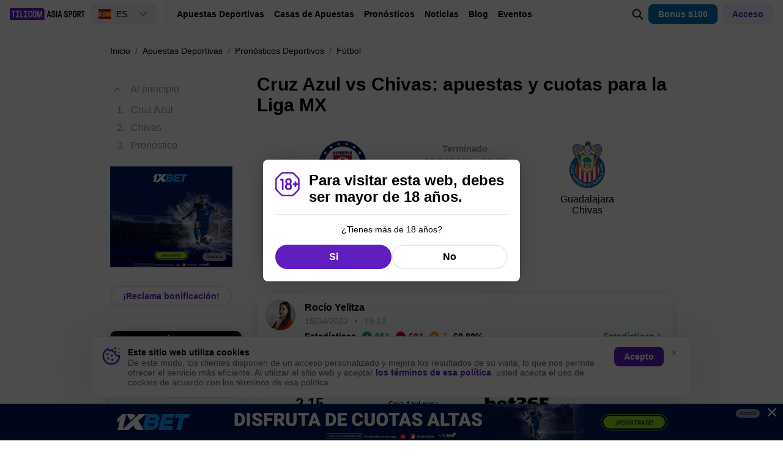

--- FILE ---
content_type: text/html; charset=UTF-8
request_url: https://www.telecomasia.net/es/apuestas-deportivas/pronosticos/futbol/cruz-azul-vs-chivas-pron-sticos-apuestas-y-cuotas-17-de-abril-de-2022/
body_size: 88275
content:
<!DOCTYPE html>
<html lang="es-ES" prefix="og: https://ogp.me/ns#">
<head>
    <title>Cruz Azul vs Chivas. Pronósticos, Apuestas y Cuotas | 17 de abril de 2022</title>

    <meta http-equiv="X-UA-Compatible" content="IE=edge"/>
    <meta name="viewport" content="width=device-width, initial-scale=1, maximum-scale=1, user-scalable=0"/>

            <link rel="preconnect" href="https://mc.yandex.ru" crossorigin>
    <link rel="preconnect" href="https://bitrix.info" crossorigin>

    
            <link rel="preload" href="https://googletagmanager.com/gtm.js?id=GTM-M9F8N2P" as="script">
    
            <link rel="preload" href="https://mc.yandex.ru/metrika/watch.js" as="script">
    
    <link rel="preload" href="https://bitrix.info/ba.js" as="script">

    <link href="/local/templates/main/img/logo.svg" rel="preload" as="image"/>

<link href="/local/templates/main/img/bookmaker/no-logo.svg" rel="preload" as="image"/>
<link rel="shortcut icon" href="/es/favicon.ico" type="image/x-icon"/>
<style>@charset "UTF-8";*{-webkit-font-smoothing:antialiased;-moz-osx-font-smoothing:grayscale;text-rendering:optimizeLegibility}*,:after,:before{box-sizing:border-box}a,abbr,acronym,address,applet,article,aside,audio,big,blockquote,body,button,canvas,caption,center,cite,code,dd,del,details,dfn,div,dl,dt,em,embed,fieldset,figcaption,figure,footer,form,h1,h2,h3,h4,h5,h6,header,hgroup,hr,html,i,iframe,img,ins,kbd,label,legend,li,mark,menu,nav,object,ol,output,p,pre,q,ruby,s,samp,section,small,span,strike,strong,sub,summary,sup,table,tbody,td,tfoot,th,thead,time,tr,tt,u,ul,var,video{font-size:100%;font:inherit;border:0;vertical-align:baseline;padding:0;margin:0}article,aside,details,figcaption,figure,footer,header,hgroup,img,menu,nav,section{display:block}ol,ul{list-style:none}blockquote,q{quotes:none}blockquote:after,blockquote:before,q:after,q:before{content:""}table{border-collapse:collapse;border-spacing:0}.next-btn,.next-btn:focus,.prev-btn,.prev-btn:focus,a,a:active,a:focus,a:hover,button,option,select{cursor:pointer;text-decoration:none;outline:none;-webkit-tap-highlight-color:transparent;transition:color .3s ease-in-out,background-color .3s ease-in-out,border-color .3s ease-in-out,-webkit-text-decoration .3s ease-in-out;transition:color .3s ease-in-out,text-decoration .3s ease-in-out,background-color .3s ease-in-out,border-color .3s ease-in-out;transition:color .3s ease-in-out,text-decoration .3s ease-in-out,background-color .3s ease-in-out,border-color .3s ease-in-out,-webkit-text-decoration .3s ease-in-out}svg{transition:all .3s ease-in-out}input,textarea{outline:none;-webkit-tap-highlight-color:transparent}input::-moz-input-placeholder,input::-webkit-input-placeholder,input::placeholder,textarea::-moz-input-placeholder,textarea::-webkit-input-placeholder,textarea::placeholder{line-height:normal!important;-webkit-transition:all .3s ease-in-out;-moz-transition:all .3s ease-in-out;transition:all .3s ease-in-out}.pseudo-link{display:inline-flex;-webkit-appearance:none;appearance:none;cursor:pointer;transition:all .3s ease-in-out}body{font:16px Helvetica,Arial,sans-serif;color:var(--main-font-color);background-color:var(--main-background-color)}@media screen and (max-width:1099px){body.is-fixed,html.is-fixed{height:100%;max-height:100%;overflow:hidden;touch-action:none;-ms-touch-action:none}}.body-wrapper,body{position:relative;overflow-x:hidden;overflow-anchor:none}.container{width:100%;max-width:1090px;padding:0 15px;margin:0 auto}.hidden{display:none!important}svg.hidden{display:block!important;visibility:hidden;width:0;height:0}@media only screen and (max-width:1099px){.hidden-mobile{display:none!important}}@media only screen and (min-width:1100px){.hidden-desktop{display:none!important}.container{max-width:950px}}@media only screen and (min-width:1300px){.container{max-width:1126px;padding:0 103px;margin:0}}@media only screen and (min-width:1400px){.container{max-width:1200px;padding:0 140px}}@media only screen and (min-width:1500px){.container{max-width:950px;padding:0 15px;margin:0 auto}}.workarea{position:relative;display:block}.workarea-sidebar{height:auto}.workarea-sidebar:empty,.workarea-sidebar:not(:has(div,figure)){display:none}.workarea-sidebar>:first-child{margin-top:0}.workarea-sidebar>:last-child{margin-bottom:0}.workarea-has-no-best{padding-top:20px}.workarea-breadcrumb{position:relative;margin:0 0 10px;z-index:1}@media (max-width:990px){.workarea-breadcrumb.is-match-center{display:flex;align-items:center;justify-content:flex-start;overflow:auto;white-space:nowrap;width:calc(100% + 30px);margin-left:-15px;-ms-overflow-style:none;scrollbar-width:none}.workarea-breadcrumb.is-match-center::-webkit-scrollbar{display:none}.workarea-breadcrumb.is-match-center .workarea-breadcrumb-item:not(:last-child):after{font-size:16px}.workarea-breadcrumb.is-match-center ol{margin:0;padding:0 30px 0 15px}.workarea-breadcrumb.is-match-center .fake-a,.workarea-breadcrumb.is-match-center a,.workarea-breadcrumb.is-match-center span{font-weight:400;color:var(--main-font-color);font-size:16px}}.workarea-breadcrumb-list{display:flex;align-items:center;overflow:auto;flex-wrap:nowrap;margin-left:-15px;margin-right:-15px;padding-left:15px}.workarea-breadcrumb-list::-webkit-scrollbar{display:none}.workarea-breadcrumb-list:after{content:"";width:15px;min-width:15px;height:15px;display:block}.workarea-breadcrumb-item{position:relative;display:flex;align-items:center;padding-bottom:10px}.workarea-breadcrumb-item:not(:last-child){margin:0 20px 0 0}.workarea-breadcrumb-item:not(:last-child):after{content:"/";position:absolute;top:0;right:-11.945px;color:#20a94a;font-size:14px}.workarea-breadcrumb-link{color:var(--main-font-color);font-size:14px;text-decoration:underline;-webkit-text-decoration-color:transparent;text-decoration-color:transparent;white-space:nowrap}.workarea-breadcrumb-link:focus:not(span),.workarea-breadcrumb-link:hover:not(span){text-decoration:underline;-webkit-text-decoration-color:var(--main-font-color);text-decoration-color:var(--main-font-color)}.workarea-title{border-bottom:1px solid var(--tablist-border-bottom-color);padding:0 0 10px;margin:0 0 20px}body.dark-theme .workarea-title{border-bottom:none;padding:0}.workarea-title .h1,.workarea-title h1{font-size:24px;font-weight:700}.workarea-content>:first-child{margin-top:0}.workarea-content>:last-child{margin-bottom:0}.workarea-content .conversion-block{margin:20px 0}.workarea-content .conversion-block p{line-height:1.5625;margin:10px 0}.workarea-content .conversion-block .fake-a,.workarea-content .conversion-block a{font-size:16px;box-shadow:none;padding:11.5px 0;margin:10px 0}.workarea-content .conversion-block .fake-a:hover,.workarea-content .conversion-block a:hover{background-color:var(--primary-color)}.workarea-description,.workarea-text{line-height:1.5625}.workarea-description:empty,.workarea-text:empty{display:none}.workarea-description>:first-child,.workarea-text>:first-child{margin-top:0}.workarea-description>:last-child,.workarea-text>:last-child{margin-bottom:0}.workarea-description .h2,.workarea-description .h3,.workarea-description .h4,.workarea-description .h5,.workarea-description .h6,.workarea-description h2,.workarea-description h3,.workarea-description h4,.workarea-description h5,.workarea-description h6,.workarea-text .h2,.workarea-text .h3,.workarea-text .h4,.workarea-text .h5,.workarea-text .h6,.workarea-text h2,.workarea-text h3,.workarea-text h4,.workarea-text h5,.workarea-text h6{font-weight:700;margin:40px 0 15px}.workarea-description .h2:first-child,.workarea-description .h3:first-child,.workarea-description .h4:first-child,.workarea-description .h5:first-child,.workarea-description .h6:first-child,.workarea-description h2:first-child,.workarea-description h3:first-child,.workarea-description h4:first-child,.workarea-description h5:first-child,.workarea-description h6:first-child,.workarea-text .h2:first-child,.workarea-text .h3:first-child,.workarea-text .h4:first-child,.workarea-text .h5:first-child,.workarea-text .h6:first-child,.workarea-text h2:first-child,.workarea-text h3:first-child,.workarea-text h4:first-child,.workarea-text h5:first-child,.workarea-text h6:first-child{margin-top:0}.workarea-description .h2,.workarea-description h2,.workarea-text .h2,.workarea-text h2{font-size:22px}.workarea-description .h3,.workarea-description h3,.workarea-text .h3,.workarea-text h3{font-size:18px}.workarea-description .h4,.workarea-description .h5,.workarea-description .h6,.workarea-description h4,.workarea-description h5,.workarea-description h6,.workarea-text .h4,.workarea-text .h5,.workarea-text .h6,.workarea-text h4,.workarea-text h5,.workarea-text h6{font-size:16px}.workarea-description p,.workarea-text p{margin:15px 0}.workarea-description div.is-highlight,.workarea-text div.is-highlight{font-size:18px;font-weight:700;background-color:#f7f3fc;padding:20px 15px 20px 65px;margin:20px -15px}.workarea-description .fake-a,.workarea-description a,.workarea-text .fake-a,.workarea-text a{color:var(--success-color);font-weight:700;text-decoration:underline;-webkit-text-decoration-color:transparent;text-decoration-color:transparent}body.gray-theme .workarea-description .fake-a,body.gray-theme .workarea-description a,body.gray-theme .workarea-text .fake-a,body.gray-theme .workarea-text a{color:var(--primary-color)}body.gray-theme .workarea-description .fake-a:focus,body.gray-theme .workarea-description .fake-a:hover,body.gray-theme .workarea-description a:focus,body.gray-theme .workarea-description a:hover,body.gray-theme .workarea-text .fake-a:focus,body.gray-theme .workarea-text .fake-a:hover,body.gray-theme .workarea-text a:focus,body.gray-theme .workarea-text a:hover{-webkit-text-decoration-color:var(--primary-color);text-decoration-color:var(--primary-color)}.workarea-description .fake-a:focus,.workarea-description .fake-a:hover,.workarea-description a:focus,.workarea-description a:hover,.workarea-text .fake-a:focus,.workarea-text .fake-a:hover,.workarea-text a:focus,.workarea-text a:hover{text-decoration:underline;-webkit-text-decoration-color:var(--success-color);text-decoration-color:var(--success-color)}.workarea-description .fake-a.is-block,.workarea-description a.is-block,.workarea-text .fake-a.is-block,.workarea-text a.is-block{display:flex;align-items:center;color:#000;border-top:1px solid #e8e8e8;border-bottom:1px solid #e8e8e8;padding:15px 0;margin:20px 0}.workarea-description .fake-a.is-block:focus,.workarea-description .fake-a.is-block:hover,.workarea-description a.is-block:focus,.workarea-description a.is-block:hover,.workarea-text .fake-a.is-block:focus,.workarea-text .fake-a.is-block:hover,.workarea-text a.is-block:focus,.workarea-text a.is-block:hover{color:var(--success-color);text-decoration:none;-webkit-text-decoration-color:transparent;text-decoration-color:transparent}.workarea-description .fake-a.is-block:focus span,.workarea-description .fake-a.is-block:hover span,.workarea-description a.is-block:focus span,.workarea-description a.is-block:hover span,.workarea-text .fake-a.is-block:focus span,.workarea-text .fake-a.is-block:hover span,.workarea-text a.is-block:focus span,.workarea-text a.is-block:hover span{text-decoration:none;-webkit-text-decoration-color:transparent;text-decoration-color:transparent}.workarea-description .fake-a.is-block:last-child,.workarea-description a.is-block:last-child,.workarea-text .fake-a.is-block:last-child,.workarea-text a.is-block:last-child{margin-bottom:0}.workarea-description .fake-a.is-block>img,.workarea-description a.is-block>img,.workarea-text .fake-a.is-block>img,.workarea-text a.is-block>img{width:115px;max-height:80px;-o-object-fit:contain;object-fit:contain;border-radius:4px;margin:0 15px 0 0}.workarea-description .fake-a.is-block>.aspect-box,.workarea-description a.is-block>.aspect-box,.workarea-text .fake-a.is-block>.aspect-box,.workarea-text a.is-block>.aspect-box{width:115px;border-radius:4px;margin:0 15px 0 0}.workarea-description .fake-a.is-block>.aspect-box img,.workarea-description a.is-block>.aspect-box img,.workarea-text .fake-a.is-block>.aspect-box img,.workarea-text a.is-block>.aspect-box img{border-radius:4px}.workarea-description .fake-a.is-block span,.workarea-description a.is-block span,.workarea-text .fake-a.is-block span,.workarea-text a.is-block span{flex-grow:2;width:50%;line-height:1.6;text-decoration:none;-webkit-text-decoration-color:transparent;text-decoration-color:transparent}.workarea-description .fake-a.is-block span:first-child,.workarea-description a.is-block span:first-child,.workarea-text .fake-a.is-block span:first-child,.workarea-text a.is-block span:first-child{margin:0 15px}.workarea-description ol:not(.overview-difference-list),.workarea-description ul:not(.overview-difference-list),.workarea-text ol:not(.overview-difference-list),.workarea-text ul:not(.overview-difference-list){padding:0 0 0 40px;margin:25px 0}.workarea-description ol:not(.overview-difference-list) li,.workarea-description ul:not(.overview-difference-list) li,.workarea-text ol:not(.overview-difference-list) li,.workarea-text ul:not(.overview-difference-list) li{line-height:1.5625}.workarea-description ol:not(.overview-difference-list) li p,.workarea-description ul:not(.overview-difference-list) li p,.workarea-text ol:not(.overview-difference-list) li p,.workarea-text ul:not(.overview-difference-list) li p{margin:15px 0 0}.workarea-description ol:not(.overview-difference-list),.workarea-text ol:not(.overview-difference-list){list-style:decimal}.workarea-description ul:not(.overview-difference-list),.workarea-text ul:not(.overview-difference-list){list-style:disc}.workarea-description blockquote,.workarea-text blockquote{position:relative;font-weight:700;line-height:1.5;text-align:center;padding:0 30px;margin:30px 0}body.dark-theme .workarea-description blockquote,body.dark-theme .workarea-text blockquote{color:#fff}.workarea-description blockquote:after,.workarea-description blockquote:before,.workarea-text blockquote:after,.workarea-text blockquote:before{content:"";position:absolute;width:14px;height:14px;background-image:url(/local/templates/main/img/icons/quote-light.svg);background-repeat:no-repeat;background-position:50%}body.dark-theme .workarea-description blockquote:after,body.dark-theme .workarea-description blockquote:before,body.dark-theme .workarea-text blockquote:after,body.dark-theme .workarea-text blockquote:before{background-image:url(/local/templates/main/img/icons/quote-dark.svg)}body.gray-theme .workarea-description blockquote:after,body.gray-theme .workarea-description blockquote:before,body.gray-theme .workarea-text blockquote:after,body.gray-theme .workarea-text blockquote:before{background-image:url(/local/templates/main/img/icons/quote-gray.svg)}.workarea-description blockquote:before,.workarea-text blockquote:before{bottom:0;left:0;transform:rotateX(180deg)}.workarea-description blockquote:after,.workarea-text blockquote:after{top:0;right:0}.workarea-description blockquote.is-highlight,.workarea-text blockquote.is-highlight{font-weight:400;text-align:left;background-color:#f7f3fc;padding:20px 15px 20px 65px;margin:20px -15px}body.dark-theme .workarea-description blockquote.is-highlight,body.dark-theme .workarea-text blockquote.is-highlight,body.gray-theme .workarea-description blockquote.is-highlight,body.gray-theme .workarea-text blockquote.is-highlight{background-color:transparent}.workarea-description blockquote.is-highlight:before,.workarea-text blockquote.is-highlight:before{display:none}.workarea-description blockquote.is-highlight:after,.workarea-text blockquote.is-highlight:after{top:22px;left:15px;width:30px;height:30px;background-image:url(/local/templates/main/img/icons/quote.svg)}body.dark-theme .workarea-description blockquote.is-highlight:after,body.dark-theme .workarea-text blockquote.is-highlight:after{background-image:url(/local/templates/main/img/icons/quote-dark.svg)}body.gray-theme .workarea-description blockquote.is-highlight:after,body.gray-theme .workarea-text blockquote.is-highlight:after{background-image:url(/local/templates/main/img/icons/quote-gray.svg)}.workarea-description blockquote.is-highlight p,.workarea-text blockquote.is-highlight p{font-size:18px;margin:0}.workarea-description blockquote.is-highlight p:not(:first-child),.workarea-text blockquote.is-highlight p:not(:first-child){font-size:16px;font-weight:700;margin:25px 0 0}.workarea-description b,.workarea-description strong,.workarea-text b,.workarea-text strong{font-weight:700}.workarea-description em,.workarea-description i,.workarea-text em,.workarea-text i{font-style:italic}.workarea-description hr,.workarea-text hr{border-top:1px solid var(--border-color);margin:30px 0}.workarea-description hr:first-child,.workarea-description hr:last-child,.workarea-text hr:first-child,.workarea-text hr:last-child{margin:30px 0}.workarea-description img,.workarea-text img{max-width:100%;height:auto;border-radius:8px;margin:40px auto}.workarea-description .text-color-violet,.workarea-text .text-color-violet{background-color:#dfd2f2}.workarea-description .text-color-gray,.workarea-text .text-color-gray{background-color:#ebebeb}.workarea-description .text-color-green,.workarea-text .text-color-green{background-color:#d2eedb}.workarea-description .text-color-red,.workarea-text .text-color-red{background-color:#f6ccd1}.workarea-description .text-color-yellow,.workarea-text .text-color-yellow{background-color:#fff7b3}.workarea-description .text-color-orange,.workarea-text .text-color-orange{background-color:#fce4bd}.workarea-description:not(:last-child):not(:empty)>:last-child{margin-bottom:40px}.workarea-description:last-child:not(:empty)>:first-child{margin-top:40px}@media only screen and (max-width:1099px){body .workarea{padding:65px 0 60px}body .workarea.inner-workarea{padding-top:140px}body .workarea.inner-workarea.workarea-without-runet-block{padding-top:65px}}@media only screen and (max-width:1099px) and (max-width:450px){body .workarea.branding{padding-top:365px}}@media only screen and (max-width:1099px){body.has-header-sub-menu .workarea{padding:111px 0 60px}body.has-header-sub-menu .workarea.inner-workarea{padding-top:190px}}@media only screen and (max-width:1099px) and (max-width:450px){body.has-header-sub-menu .workarea.inner-workarea.branding{padding-top:412px}}@media only screen and (max-width:1099px){body.has-header-sub-menu .workarea.inner-workarea.workarea-without-runet-block{padding-top:111px}}@media only screen and (max-width:1099px) and (max-width:450px){body.has-header-sub-menu .workarea.inner-workarea.workarea-without-runet-block.branding{padding-top:335px}}@media only screen and (max-width:450px){body .workarea.branding{padding-top:365px}.has-header-sub-menu.workarea.inner-workarea.branding{padding-top:412px}.has-header-sub-menu.workarea-without-runet-block.branding{padding-top:335px}}@media only screen and (min-width:1100px){body .workarea{padding:65px 0 60px}body.has-header-sub-menu .workarea{padding:110px 0 60px}.workarea-breadcrumb{display:block;margin:10px 0 30px}.workarea-breadcrumb-list{flex-wrap:nowrap;margin-left:0;margin-right:0;padding-left:0}.workarea-breadcrumb-list:after{display:none}.workarea-breadcrumb-item{padding-bottom:0}.workarea-row{display:flex;align-items:flex-start}.workarea-sidebar{position:sticky;top:48px;width:230px;max-height:calc(100vh - 48px);overflow:auto;-ms-overflow-style:none;scrollbar-width:none;padding:15px;margin:-15px 25px -15px -15px;z-index:4}body.has-header-sub-menu .workarea .workarea-sidebar{top:95px;max-height:calc(100vh - 95px)}.workarea-sidebar::-webkit-scrollbar{display:none}.workarea-sidebar-white{background-color:#fff}.workarea-sidebar-no-scroll{max-height:none}.workarea-content{flex-grow:2;width:50%;min-width:680px}.workarea-description div.is-highlight,.workarea-text div.is-highlight{padding:20px 20px 20px 85px;margin:20px 0}.workarea-description div.is-highlight.mfo-slider-item,.workarea-text div.is-highlight.mfo-slider-item{margin:0;padding:27px 13px 53px;background-color:#fff}.workarea-description .fake-a.is-block>img,.workarea-description a.is-block>img,.workarea-text .fake-a.is-block>img,.workarea-text a.is-block>img{width:132px;max-height:90px;margin:0 20px 0 0}.workarea-description .fake-a.is-block>.aspect-box,.workarea-description a.is-block>.aspect-box,.workarea-text .fake-a.is-block>.aspect-box,.workarea-text a.is-block>.aspect-box{width:132px;margin:0 20px 0 0}.workarea-description .fake-a.is-block span,.workarea-description a.is-block span,.workarea-text .fake-a.is-block span,.workarea-text a.is-block span{font-size:18px;line-height:1.5}.workarea-description .fake-a.is-block span:first-child,.workarea-description a.is-block span:first-child,.workarea-text .fake-a.is-block span:first-child,.workarea-text a.is-block span:first-child{margin:0 20px}.workarea-description blockquote,.workarea-text blockquote{font-size:18px;line-height:1.56}.workarea-description blockquote:after,.workarea-description blockquote:before,.workarea-text blockquote:after,.workarea-text blockquote:before{width:18px;height:18px}.workarea-description blockquote.is-highlight,.workarea-text blockquote.is-highlight{line-height:1.5;padding:20px 20px 20px 85px;margin:20px 0}.workarea-description blockquote.is-highlight.mfo-slider-item,.workarea-text blockquote.is-highlight.mfo-slider-item{margin:0;padding:27px 13px 53px}.workarea-description blockquote.is-highlight:after,.workarea-text blockquote.is-highlight:after{left:20px;width:40px;height:40px}}.is-win{color:var(--success-color)}.button{display:inline-flex;padding:0 20px;border-radius:8px;background-color:var(--primary-color);cursor:pointer;font-weight:700;color:#fff;border:none;outline:none;align-items:center;justify-content:center;text-align:center;height:40px;line-height:1}.button-block{display:flex;width:100%}.button-outline{border:1px solid var(--primary-color);background-color:transparent;color:var(--main-font-color);transition:all .25s ease-in-out}.button-outline:hover{background-color:var(--primary-color);color:#fff}body.complaints-theme .workarea-title{border-bottom-color:transparent}.has-no-sub-nav .workarea-sidebar{top:49px}.share{min-height:30px}:root{--primary-color:#601dc0;--success-color:#20a94a;--danger-color:#d0021b;--attention-color:#f5a623;--main-background-color:#fff;--darken-background-color:#f9f9f9;--main-font-color:#000;--button-bg-color:#e8e8e8;--table-block-bg-color:#f7f7f7;--handler-color:#20a94a;--secondary:#fff;--main-border-color:#ebebeb;--tablist-border-bottom-color:#d5d5d5;--input-bg-color:#fff;--low-accent-color:#7f7f7f;--border-color:var(--button-bg-color);--font-size-base:16px;--line-height-base:1.125;--gray-color:#999;--gray-bg-color:#f2f3f7;--gray-dark:#393b40;--light-gray-color:#666;--light-border-color:#e9e9e9;--border-radius-small:6px;--main-font-family:Helvetica Neue,Helvetica,Arial,sans-serif;--medium-gray:#7c7c7c;--complimentary-grey:#b3b3b3}body.complaints-theme{--main-background-color:#f7f7f7}body.dark-theme{--primary-color:#601dc0;--main-background-color:#161618;--main-font-color:#dfdfdf;--button-bg-color:#393b40;--table-block-bg-color:#1f2023;--secondary:#26292c;--main-border-color:#26292c;--input-bg-color:#393b40;--tablist-border-bottom-color:#393b40;--low-accent-color:#393b40;--border-color:#393b40;--light-gray-color:var(--gray-color);--light-border-color:#26292c}body.gray-theme{--primary-color:#3876e8;--success-color:#20a980;--danger-color:#dd0a19;--main-background-color:#f5f8fe;--main-font-color:#1d2d4a;--low-accent-color:#949cab;--slot-background-color:#fff;--handler-color:#7ddcaa;--border-color:#c5d0e3;--main-font-family:Helvetica,Arial,sans-serif;font-family:var(--main-font-family)}.preloader{display:none;position:fixed;transition:all .3s ease-in-out;transition-delay:0s;z-index:12;width:100%;height:100%;background:hsla(0,0%,96.9%,.5);-webkit-backdrop-filter:blur(5px);backdrop-filter:blur(5px);border-radius:8px}.preloader svg{width:50px;height:50px;fill:#601dc0;top:calc(50% - 25px);left:calc(50% - 25px);position:absolute}.preloader svg path:last-child{transform-origin:center;animation:rotatePath .5s linear infinite}.swiper-container{margin-left:auto;margin-right:auto;position:relative;overflow:hidden;list-style:none;-webkit-user-select:none;user-select:none;padding:0;z-index:1}.swiper-wrapper{display:flex}.swiper-slide{flex-shrink:0;width:100%;height:100%;position:relative;transition-property:transform}.redirect{position:fixed;background:var(--button-bg-color);z-index:1001;width:100%}.redirect-row{display:flex;align-items:center;justify-content:space-between;padding:9.5px 0}.redirect-info{padding:0 20px 0 0}.redirect-text{font-size:14px;font-weight:700}.redirect-note{font-size:12px;margin:9px 0 0}.redirect-note-time{color:#601dc0;font-weight:700}.redirect-button{display:flex;align-items:center;justify-content:center;flex-direction:column}.redirect-button a,.redirect-button button{display:flex;align-items:center;justify-content:center;height:32px;border-radius:8px;font-weight:700;font-size:14px}.redirect-button-agree{color:#fff;background:#601dc0;padding:6px 15px}.redirect-button-cancel{color:#601dc0;background:none;margin:8px 0 0;padding:8px 16px;background-color:rgba(115,66,255,.08)}@media only screen and (min-width:1100px){body:not(.has-header-sub-menu) .redirect:not(.hidden)~.feed-bar{top:60px;height:calc(100vh - 60px)}.redirect-row{padding:10px 25px 10px 0}.redirect-text{font-size:16px}.redirect-note{font-size:14px;margin:5px 0 0}.redirect-note-time{color:#601dc0;font-weight:700}.redirect-button{flex-direction:row}.redirect-button a,.redirect-button button{height:40px;font-size:16px}.redirect-button-agree:hover{background:#20a94a}.redirect-button-cancel{width:auto;margin:0 0 0 8px}.redirect-button-cancel:hover{background:rgba(115,66,255,.16)}}.products-switcher{position:relative}.products-switcher-button{position:relative;display:flex;align-items:center;flex-shrink:0;cursor:pointer;background-color:transparent;border:none;box-shadow:none;outline:none}.products-switcher-logo{position:relative;display:block;flex-shrink:0;height:20px;margin-right:9px}@media screen and (max-width:330px){.products-switcher-logo{height:16px;margin-right:5px}}.products-switcher-logo.telecomasia{width:auto}.products-switcher-logo img{height:100%}.products-switcher-flag{display:flex;align-items:center;font-size:14px;font-weight:400;line-height:1}.products-switcher-flag img{max-width:24px;max-height:16px;height:auto;margin-right:8px}.products-switcher-arrow{display:flex;align-items:center;justify-content:center}@media screen and (max-width:1279px){.products-switcher-arrow{position:relative}.products-switcher-arrow:before{content:"";position:absolute;top:50%;left:50%;width:120%;height:120%;background-color:transparent;transform:translate(-50%,-50%)}}.products-switcher-arrow svg{--size:12px;width:var(--size);height:var(--size);transform:rotate(90deg);fill:var(--main-font-color)}.products-switcher-list{background-color:var(--background-color);border:1px solid #dde4eb;box-shadow:0 4px 64px rgba(26,42,77,.16);position:absolute;top:0;left:0;width:100%;border-radius:var(--border-radius);padding:8px;overflow:hidden;height:0;transition:opacity .25s linear;opacity:0;z-index:-1;visibility:hidden}body.dark-theme .products-switcher-list{border:1px solid #1f2023;box-shadow:0 4px 64px rgba(0,0,0,.32)}.products-switcher-list li:not(:last-child){margin-bottom:5px}.products-switcher-list .item{display:block;width:100%;border-radius:var(--border-radius);padding:8px 8px 3px}.products-switcher-list .item:not(:last-child){margin-bottom:5px}.products-switcher-list .item.is-comm{display:flex;align-items:center;justify-content:center;width:138px;border:1px solid #dde4eb;padding:8px;margin:12px 8px 8px}.products-switcher-list .item.is-comm img{max-width:100%;height:16px;-o-object-fit:contain;object-fit:contain}.products-switcher-list .products-switcher-logo{margin:0}.products-switcher-list .description{display:block;color:var(--grey);font-size:12px;line-height:1.5;margin-top:3px}.products-switcher-list a.item{transition:all .25s ease}.products-switcher-list a.item:hover{background-color:var(--thin-grey)}.products-switcher-list a.item:hover.is-comm{border-color:var(--primary-color)}body.dark-theme .products-switcher-list a.item:hover{background-color:#1e1f22}@media screen and (min-width:1100px){.products-switcher:not(.is-foreign):hover .products-switcher-arrow svg{transform:translateY(-1px) rotate(-90deg)}.products-switcher:not(.is-foreign):hover .products-switcher-list{top:calc(100% + 5px);left:16px;width:200px;height:auto;opacity:1;visibility:visible;overflow:initial;z-index:4}.products-switcher:not(.is-foreign):hover .products-switcher-list:before{content:"";position:absolute;top:-25px;left:0;width:130px;height:25px;background-color:transparent;z-index:4}}@media screen and (max-width:1099px){.products-switcher.is-open .products-switcher-arrow svg{transform:translateY(-1px) rotate(-90deg)}.products-switcher.is-open .products-switcher-list{top:calc(100% + 5px);left:16px;width:200px;height:auto;opacity:1;visibility:visible;overflow:initial;z-index:4}.products-switcher.is-open .products-switcher-list:before{content:"";position:absolute;top:-25px;left:0;width:130px;height:25px;background-color:transparent;z-index:4}}.products-switcher.is-foreign .products-switcher-logo{margin-right:16px}.products-switcher.is-foreign .products-switcher-button{border:1px solid transparent;color:var(--main-font-color);background-color:var(--grey-light);border-radius:8px;transition:background-color .25s linear,border-color .25s linear,box-shadow .25s linear;padding:8px 15px 8px 12px}@media screen and (min-width:1100px){.products-switcher.is-foreign .products-switcher-button:hover{background-color:var(--background-color);border:1px solid var(--primary-color);box-shadow:0 0 0 3px rgba(115,66,255,.16)}.products-switcher.is-foreign .products-switcher-button:hover .products-switcher-arrow svg{transform:translateY(-1px) rotate(-90deg)}.products-switcher.is-foreign .products-switcher-button:hover .products-switcher-list{top:calc(100% + 8px);right:-1px;left:-1px;width:auto;height:auto;opacity:1;visibility:visible;overflow:initial;z-index:4}.products-switcher.is-foreign .products-switcher-button:hover .products-switcher-list:before{content:"";position:absolute;top:-25px;right:-15px;left:-15px;width:auto;height:25px;background-color:transparent;z-index:4}}.products-switcher.is-foreign .products-switcher-arrow{margin-left:20px}.products-switcher.is-foreign .products-switcher-arrow svg{fill:var(--grey)}.products-switcher.is-foreign .products-switcher-list{padding:5px 4px}.products-switcher.is-foreign .products-switcher-list .item{color:rgba(126,143,159,.8);padding:7px}.products-switcher.is-foreign .products-switcher-list a.item:hover{color:var(--main-font-color)}@media screen and (max-width:1099px){.products-switcher.is-foreign.is-open .products-switcher-button{background-color:var(--background-color);border:1px solid var(--primary-color);box-shadow:0 0 0 3px rgba(115,66,255,.16)}.products-switcher.is-foreign.is-open .products-switcher-list{top:calc(100% + 8px);right:-1px;left:-1px;width:auto}.products-switcher.is-foreign.is-open .products-switcher-list:before{right:-15px;left:-15px;width:auto}}.products-switcher-v2{position:relative;display:flex;align-items:center;padding:7px 16px 8px;z-index:1;background-color:transparent;border-right:none;margin:-7px 0 -8px -16px;--text-color:#252525;--text-grey-color:#88908b}@media screen and (min-width:1100px){.products-switcher-v2{border-right:1px solid var(--grey-medium)}}@media screen and (min-width:1100px){.products-switcher-v2-modal-btn{display:none}}.products-switcher-v2-button{position:relative;display:flex;align-items:center;flex-shrink:0;cursor:pointer;box-shadow:none;outline:none;color:var(--main-font-color);transition:background-color .25s linear,border-color .25s linear,box-shadow .25s linear;background-color:transparent}@media screen and (min-width:1100px){.products-switcher-v2-button{background-color:var(--grey-light);border:1px solid transparent;padding:8px 15px 8px 12px;border-radius:8px}}@media screen and (min-width:1100px){.products-switcher-v2-button:hover{background-color:var(--background-color);border:1px solid var(--primary-color);box-shadow:0 0 0 3px rgba(115,66,255,.16)}}@media screen and (min-width:1100px){.products-switcher-v2-button:hover .products-switcher-v2-list{display:block;position:absolute;top:calc(100% + 8px);right:-1px;left:-1px;width:auto;cursor:default;min-width:614px;height:328px;opacity:1;visibility:visible;overflow:initial;z-index:4}}@media screen and (min-width:1100px){.products-switcher-v2-button:hover .products-switcher-v2-list:before{content:"";position:absolute;right:0;left:0;height:8px;top:-8px;width:auto}}.products-switcher-v2-button>.products-switcher-v2-flag img{margin-right:8px}@media screen and (max-width:1099px){.products-switcher-v2-button>.products-switcher-v2-flag span{display:none}}.products-switcher-v2-logo{position:relative;display:block;flex-shrink:0;height:20px;margin-right:9px}@media screen and (max-width:330px){.products-switcher-v2-logo{height:16px;margin-right:5px}}.products-switcher-v2-logo img{height:100%}.products-switcher-v2-flag{display:flex;align-items:center;font-size:14px;font-weight:400;line-height:1}.products-switcher-v2-flag img{max-width:24px;max-height:16px;height:auto;display:block}.products-switcher-v2-arrow{display:flex;align-items:center;justify-content:center;margin-left:20px}@media screen and (max-width:1099px){.products-switcher-v2-arrow{display:none}}.products-switcher-v2-arrow svg{--size:12px;width:var(--size);height:var(--size);transform:rotate(90deg);fill:var(--grey)}.products-switcher-v2-close{width:24px;height:24px;display:flex;justify-content:center;align-items:center;cursor:pointer}@media screen and (min-width:1100px){.products-switcher-v2-close{display:none}}.products-switcher-v2-list{position:absolute;top:0;left:0;width:0;height:0;padding:18px 24px 0;background-color:var(--background-color);overflow:hidden;transition:opacity .25s linear;opacity:0;z-index:-1;visibility:hidden}@media screen and (min-width:1100px){.products-switcher-v2-list{padding:18px 12px 24px;border:1px solid #dde4eb;box-shadow:0 4px 64px rgba(26,42,77,.16);border-radius:var(--border-radius)}}.products-switcher-v2-list .head{font-weight:600;font-size:18px;line-height:1.5;color:var(--text-color);display:flex;justify-content:space-between;align-items:center;margin-bottom:18px}.products-switcher-v2-list ul{padding-top:12px;padding-bottom:36px;flex-grow:1}@media screen and (max-width:1099px){.products-switcher-v2-list ul{max-height:100%;overflow-y:auto}}@media screen and (min-width:1100px){.products-switcher-v2-list ul{display:flex;flex-wrap:wrap;overflow:auto;flex-direction:column;padding-top:0;padding-bottom:0;max-height:calc(100% - 18px)}}.products-switcher-v2-list ul::-webkit-scrollbar{width:5px;height:5px}.products-switcher-v2-list ul::-webkit-scrollbar-track{border-radius:2px}.products-switcher-v2-list ul::-webkit-scrollbar-thumb{background:var(--border-color);border-radius:2px}.products-switcher-v2-list li{width:100%;height:40px;min-height:40px;display:flex;align-items:center}@media screen and (min-width:1100px){.products-switcher-v2-list li{width:auto}}.products-switcher-v2-list .item{display:block;width:100%;border-radius:var(--border-radius);font-weight:400;font-size:12px;line-height:16px;color:var(--text-color);padding:12px 12px 12px 0;transition:all .25s ease}@media screen and (min-width:1100px){.products-switcher-v2-list .item{padding:12px}}.products-switcher-v2-list .item:hover{background-color:var(--thin-grey)}@media screen and (min-width:1100px){.products-switcher-v2-list .nothing{display:none}}.products-switcher-v2-list .hide{display:none}.products-switcher-v2-list .products-switcher-v2-logo{margin:0}.products-switcher-v2-list .description{display:block;color:var(--grey);font-size:12px;line-height:1.5;margin-top:3px}.products-switcher-v2-list .products-switcher-v2-flag img{max-width:20px;max-height:15px;border-radius:2px}.products-switcher-v2-list .products-switcher-v2-flag span{position:relative;margin-right:8px}.products-switcher-v2-list .products-switcher-v2-flag span:after{content:"";position:absolute;left:0;right:0;top:0;bottom:0;background:linear-gradient(240.64deg,hsla(0,0%,100%,.3),rgba(0,0,0,.17) 26.27%,hsla(0,0%,100%,.26) 37%,rgba(0,0,0,.25) 48.7%,rgba(0,0,0,.14) 59.44%,hsla(0,0%,100%,.3) 73.64%,rgba(39,39,39,.12) 90.15%,rgba(0,0,0,.1));background-blend-mode:overlay;border-radius:2px}.products-switcher-v2-search{display:block;width:100%;position:relative}@media screen and (min-width:1100px){.products-switcher-v2-search{display:none}}.products-switcher-v2-search input{position:relative;z-index:1;width:100%;height:44px;display:flex;align-items:center;justify-content:flex-start;border-radius:3px;padding:4px 16px 4px 40px;outline:none;box-shadow:none;border:1px solid var(--light-border-color);transition:all .25s ease;font-size:14px;line-height:1.42;font-family:Rubik,sans-serif;-webkit-appearance:none;appearance:none;color:var(--text-color)}.products-switcher-v2-search input::-webkit-input-placeholder{opacity:1;color:var(--text-grey-color)}.products-switcher-v2-search input:-moz-placeholder,.products-switcher-v2-search input::-moz-placeholder{opacity:1;color:var(--text-grey-color)}.products-switcher-v2-search input:-ms-input-placeholder{opacity:1;color:var(--text-grey-color)}.products-switcher-v2-search input:focus{border:1px solid var(--text-grey-color);box-shadow:0 0 0 3px rgba(115,66,255,.16)}.products-switcher-v2-search div{position:absolute;top:0;left:0;width:40px;display:flex;z-index:3;height:44px;cursor:pointer;align-items:center;justify-content:flex-start;border:none;background-color:transparent;outline:none;box-shadow:none;-webkit-appearance:none;appearance:none}.products-switcher-v2-search div svg{width:18px;height:18px;fill:var(--grey);transition:none;position:absolute;top:50%;left:50%;transform:translate(-50%,-50%)}.products-switcher-v2-search div.is-clear{--size:15px;width:var(--size);height:var(--size);border-radius:50%;left:auto;right:12px;top:50%;transform:translateY(-50%);display:none;align-items:center;justify-content:center;padding-left:0}.products-switcher-v2-search div.is-clear svg{--size:12px;position:static;transform:none;width:var(--size);min-width:var(--size);max-width:var(--size);height:var(--size);fill:var(--text-color)}.products-switcher-v2-search.has-content .is-clear{display:flex}.products-switcher-v2-search.has-content input{border:1px solid var(--text-grey-color);color:var(--text-color)}@media screen and (min-width:1100px){.products-switcher-v2.is-open .products-switcher-v2-button{background-color:var(--background-color);border:1px solid var(--primary-color);box-shadow:0 0 0 3px rgba(115,66,255,.16)}}.products-switcher-v2.is-open .products-switcher-v2-arrow svg{transform:translateY(-1px) rotate(-90deg)}.products-switcher-v2.is-open .products-switcher-v2-list{display:flex;flex-direction:column;position:fixed;top:auto;right:0;bottom:0;left:0;width:100vw;height:calc(var(--vh, 1vh)*100);z-index:9999!important;opacity:1;visibility:visible;overflow:initial}@media screen and (min-width:1100px){.products-switcher-v2.is-open .products-switcher-v2-list{display:block;position:absolute;top:calc(100% + 8px);right:-1px;left:-1px;width:auto;cursor:default;min-width:614px;height:328px;z-index:4}}.products-switcher-v2.is-open .products-switcher-v2-list:before{right:-15px;left:-15px;width:auto}@media screen and (max-width:1099px){.products-switcher-v2.is-open .products-switcher-v2-list:before{content:"";position:absolute;top:-25px;left:0;width:130px;height:25px;background-color:transparent;z-index:4}}.header{--item-height:32px;--sub-level-width:200px;--sub-level-width-with-bonus:260px;background-color:var(--background-color);position:fixed;top:0;left:0;right:0;width:100%;z-index:1000;transition:top .25s ease}.header .comm.js-comm .comm-item{margin-bottom:0}@media screen and (max-width:1260px){.header{background-color:transparent}}.header-container{display:flex;align-items:center;justify-content:space-between;width:100%;max-width:1440px;margin:0 auto}.header-container.is-start{justify-content:flex-start}.header-wrapper{display:flex;align-items:center;justify-content:center;border-bottom:1px solid var(--grey-medium);padding:5px 16px;background-color:#f9f8fd;min-height:48px}body.dark-theme .header-wrapper{background-color:var(--grey-medium);border-bottom:1px #2a2b2e}.header-wrapper.is-top{padding:7px 16px 8px;justify-content:flex-start}.header-wrapper.is-top,body.dark-theme .header-wrapper.is-top{background-color:var(--background-color)}body.dark-theme .header-wrapper.is-top .header-flex:last-child{position:relative}@media screen and (max-width:1260px){.is-fixed .header-wrapper.is-top:before{position:absolute;top:0;left:0;width:100%;height:48px;background-color:var(--background-color);content:"";border-bottom:1px solid var(--grey-medium)}}.header-flex{position:relative;display:flex;align-items:center;height:var(--item-height)}@media screen and (max-width:1260px){.header-flex{z-index:2}}@media screen and (max-width:1260px){.header-flex:first-child{z-index:3}}.header-flex-wrap{position:relative;display:flex;align-items:center;justify-content:flex-end;min-width:210px}@media screen and (max-width:1260px){.header-flex-wrap{min-width:auto}}.header-flex-wrap:nth-last-child(4) .header-search-adaptive:nth-last-child(2){margin-right:16px}.header-logo{border-right:1px solid var(--grey-medium);padding:14px 16px;margin:-7px 16px -8px -16px}@media screen and (max-width:1260px){.header-logo{position:relative;background-color:transparent;border-right:none;margin-right:0;z-index:1}}.header-logo.is-foreign{display:flex;align-items:center;padding:7px 16px 8px}@media screen and (max-width:1260px){.header-logo.is-foreign .products-switcher-button{display:none}}.header-menu{align-items:center;justify-content:flex-start}@media screen and (min-width:1261px){.header-menu{display:flex!important}}@media screen and (min-width:1261px){.header-menu .header-search{display:none!important}}.header-menu .products-switcher{display:none}@media screen and (max-width:1260px){.header-menu{display:none;position:fixed;padding-top:16px;top:48px;left:0;width:100vw;bottom:-80px;padding-bottom:80px;background-color:var(--background-color);transform:translateX(100%);transition:transform .3s ease-out;overflow:auto}.header-menu.is-active{transform:translateX(0)}.header-menu .header-search{--item-height:40px;position:relative;top:auto;left:auto;width:auto}.header-menu .header-search,.header-menu .products-switcher{display:block;margin:0 16px 16px}}@media screen and (min-width:1260px) and (max-width:1320px){.header-menu>div:first-child:nth-last-child(10),.header-menu>div:first-child:nth-last-child(10)~div{margin-right:12px}}@media screen and (min-width:1390px) and (max-width:1451px){.header-menu>div:first-child:nth-last-child(10),.header-menu>div:first-child:nth-last-child(10)~div{margin-right:12px}}@media screen and (min-width:1260px) and (max-width:1320px){.header-menu>div:first-child:nth-last-child(11),.header-menu>div:first-child:nth-last-child(11)~div{margin-right:10px}}@media screen and (min-width:1390px) and (max-width:1451px){.header-menu>div:first-child:nth-last-child(11),.header-menu>div:first-child:nth-last-child(11)~div{margin-right:10px}}@media screen and (min-width:1260px) and (max-width:1320px){.header-menu>div:first-child:nth-last-child(12),.header-menu>div:first-child:nth-last-child(12)~div{margin-right:10px}}@media screen and (min-width:1390px) and (max-width:1451px){.header-menu>div:first-child:nth-last-child(12),.header-menu>div:first-child:nth-last-child(12)~div{margin-right:10px}}@media screen and (min-width:1100px){.header-menu>.item a{white-space:nowrap}}.header-menu .item{font-weight:600;font-size:14px;line-height:1.14;color:var(--main-font-color);margin-right:16px;position:relative}@media screen and (min-width:1100px){.header-menu .item.is-small{margin-right:12px}}.header-menu .item.is-small a{white-space:nowrap}@media only screen and (min-width:1100px){.header-menu .item.hide-on-desktop{display:none}}.header-menu .item>.arrow{display:none;cursor:pointer}@media screen and (max-width:1260px){.header-menu .item>.arrow{--size:12px;display:inline-flex;position:absolute;top:6px;right:20px;width:var(--size);height:var(--size);transition:transform .25s ease-in}.header-menu .item>.arrow:before{position:absolute;width:200%;height:200%;content:"";top:50%;left:50%;transform:translate(-50%,-50%)}.header-menu .item>.arrow svg{transform:rotate(90deg)}}.header-menu .item.is-open>.arrow svg{fill:var(--main-font-color);transform:rotate(-90deg)}@media screen and (max-width:1260px){.header-menu .item{margin-right:0;padding:0 16px;margin-bottom:12px;font-size:16px;line-height:1.4;display:block}.header-menu .item svg{fill:rgba(126,143,159,.8)}body.dark-theme .header-menu .item svg{fill:#666}.header-menu .item:last-child{margin-bottom:0}}.header-menu .item .is-active,.header-menu .item a,.header-menu .item button{color:var(--main-font-color)}@media screen and (min-width:1261px){.header-menu .item .is-active:hover,.header-menu .item a:hover,.header-menu .item button:hover{color:var(--primary-color)}.header-menu .item .is-active:hover .more,.header-menu .item a:hover .more,.header-menu .item button:hover .more{fill:var(--primary-color)}}@media screen and (min-width:1261px){.header-menu .item:hover>.fake-a,.header-menu .item:hover>a{color:var(--primary-color)}.header-menu .item:hover>.fake-a .more,.header-menu .item:hover>a .more{fill:var(--primary-color)}}@media screen and (min-width:1261px){.header-menu .item:hover>.level-2{opacity:1;z-index:12;height:auto;overflow:initial;transform:translateY(0);max-height:none;visibility:visible}}.header-menu .item.is-more{padding:5px 16px;margin-left:-16px}@media screen and (max-width:1260px){.header-menu .item.is-more{margin:0;padding:0}.header-menu .item.is-more>.fake-a,.header-menu .item.is-more>a{display:none}.header-menu .item.is-more>.level-2{display:block;border:none}.header-menu .item.is-more>.level-2>.item>.level-3>.item>.fake-a,.header-menu .item.is-more>.level-2>.item>.level-3>.item>a{font-size:16px}.header-menu .item.is-more>.level-2>.item>.arrow{right:20px}.header-menu .item.is-more>.level-2>li{padding-left:16px}.header-menu .item.is-more>.level-2>li>.fake-a,.header-menu .item.is-more>.level-2>li>a{font-weight:600;color:var(--main-font-color)}}.header-menu .item:last-child{margin-right:0}.header-menu .item a.is-long{white-space:nowrap}.header-menu .level-2{min-width:var(--sub-level-width);border-radius:var(--border-radius);border:1px solid #dde4eb;box-shadow:0 4px 64px rgba(26,42,77,.16);position:absolute;left:0;top:calc(100% + 24px);background-color:var(--background-color);padding:8px;opacity:0;transition:opacity .45s ease,transform .25s ease,min-height .2s ease;z-index:-1;transform:translateY(-50px)}@media screen and (min-width:1261px){.header-menu .level-2.has-bonus{width:auto;padding:16px}}@media screen and (max-width:1260px){.header-menu .level-2.has-bonus{border-left:none;position:relative}.header-menu .level-2.has-bonus:after{content:"";position:absolute;left:0;top:48px;bottom:0;width:1px;background-color:#dde4eb}}body.dark-theme .header-menu .level-2{border:1px solid #1f2023;box-shadow:0 4px 64px rgba(0,0,0,.32)}@media screen and (min-width:1261px){.header-menu .level-2{display:block!important}}@media screen and (max-width:1260px){.header-menu .level-2 .arrow{right:4px}}@media screen and (min-width:1261px){.header-menu .level-2{height:0;overflow:hidden;max-height:0;visibility:hidden}}@media screen and (max-width:1260px){.header-menu .level-2{transform:none;display:none;position:static;opacity:1;width:100%;transition:none;z-index:1;padding:0;box-shadow:none;border-radius:0!important;border:none;border-left:1px solid #dde4eb;margin-top:12px}body.dark-theme .header-menu .level-2{background-color:var(--background-color);border:none;border-left:1px solid #383a41;box-shadow:none}}.header-menu .level-2.is-right-align{left:auto;right:0}.header-menu .level-2.is-right-align .level-3{right:100%;left:auto;border-radius:var(--border-radius) 0 0 var(--border-radius);box-shadow:-60px 4px 64px rgba(26,42,77,.08)}@media screen and (max-width:1260px){.header-menu .level-2.is-right-align .level-3{box-shadow:none}}.header-menu .level-2.is-right-align .level-3:before{position:absolute;content:"";top:0;bottom:0;left:auto;right:-20px;width:20px}.header-menu .level-2.is-right-align .i-hover.level-3{border-radius:0}.header-menu .level-2.i-hover{border-radius:var(--border-radius) 0 0 var(--border-radius)}@media screen and (max-width:1260px){.header-menu .level-2.i-hover{border-radius:0}}.header-menu .level-2.i-hover.is-right-align{border-radius:0 var(--border-radius) var(--border-radius) 0}@media screen and (max-width:1260px){.header-menu .level-2.i-hover.is-right-align{border-radius:0}}.header-menu .level-2:before{position:absolute;content:"";top:-27px;left:0;width:100%;height:27px}@media screen and (max-width:1260px){.header-menu .level-2:before{display:none!important}}.header-menu .level-2 .item{display:block;width:100%;position:static}@media screen and (max-width:1260px){.header-menu .level-2 .item{padding-left:24px;position:relative;font-size:16px}}.header-menu .level-2 .item .fake-a,.header-menu .level-2 .item a{padding:8px;display:block;position:relative;color:var(--grey);width:100%;border-radius:var(--border-radius);line-height:1.2857}@media screen and (max-width:1260px){.header-menu .level-2 .item .fake-a,.header-menu .level-2 .item a{padding:0;font-weight:400;line-height:1.2}}@media screen and (min-width:1261px) and (min-width:1261px){.header-menu .level-2 .item:hover>.fake-a,.header-menu .level-2 .item:hover>a{color:var(--main-font-color);background-color:var(---thin-grey)}}@media screen and (min-width:1261px){.header-menu .level-2 .item:hover>.level-3{opacity:1;min-width:var(--sub-level-width);width:auto;height:auto;min-height:calc(100% + 2px);overflow:initial;transform:translateX(0);transition:opacity .25s linear,transform .45s ease}.header-menu .level-2 .item:hover>.level-3.is-have-com{width:calc(var(--sub-level-width)*2)}}@media screen and (max-width:1260px){.header-menu .level-2 .item:not(.js-have-sub-level) a:hover{color:var(--primary-color)}}.header-menu .level-3{border:1px solid #dde4eb;box-shadow:60px 4px 64px rgba(26,42,77,.08);position:absolute;left:100%;top:-1px;background-color:var(--background-color);padding:8px;opacity:0;transition:opacity 0s ease,transform .2s ease;border-radius:0 var(--border-radius) var(--border-radius) 0;z-index:-1;transform:translateX(-50px)}body.dark-theme .header-menu .level-3{border:1px solid #1f2023;box-shadow:0 4px 64px rgba(0,0,0,.32)}@media screen and (min-width:1261px){.header-menu .level-3{display:block!important;height:0;width:0;overflow:hidden}}@media screen and (max-width:1260px){.header-menu .level-3{transform:none;display:none;position:static;opacity:1;width:100%;transition:none;z-index:1;padding:0;box-shadow:none;border:none;border-left:1px solid #dde4eb;margin-top:12px;border-radius:0!important}body.dark-theme .header-menu .level-3{background-color:var(--background-color);border:none;border-left:1px solid #383a41;box-shadow:none}}.header-menu .level-3.i-hover,.header-menu .level-3.i-hover.is-right-align{border-radius:0}.header-menu .level-3 .com,.header-menu .level-3 a.com{position:absolute;top:8px;right:8px;bottom:8px;width:182px;background-color:var(--grey-light);border:1px solid var(--grey-medium);border-radius:12px}.header-menu .level-3 .com img,.header-menu .level-3 a.com img{width:100%;height:100%;-o-object-fit:cover;object-fit:cover;-o-object-position:50% 50%;object-position:50% 50%}@media screen and (max-width:1260px){.header-menu .level-3 .com,.header-menu .level-3 a.com{display:none}}.header-menu .level-3:before{position:absolute;content:"";top:0;bottom:0;left:-20px;width:20px}@media screen and (max-width:1260px){.header-menu .level-3:before{display:none!important}}.header-menu .level-3 .item{display:block;width:100%;min-width:var(--sub-level-width)}@media screen and (max-width:1260px){.header-menu .level-3 .item{max-width:100%}}.header-menu .level-3 .item .fake-a,.header-menu .level-3 .item a{padding:8px;display:block;position:relative;color:var(--grey);width:100%;border-radius:var(--border-radius);line-height:1.2857}@media screen and (max-width:1260px){.header-menu .level-3 .item .fake-a,.header-menu .level-3 .item a{padding:0;line-height:1.2;font-weight:400}}@media screen and (max-width:1260px){.header-menu .level-3 .item .arrow{top:4px}}@media screen and (max-width:1260px){.header-menu .level-3 .item:not(.js-have-sub-level) a:hover{color:var(--primary-color)}}@media screen and (min-width:1261px){.header-menu .level-3 .item:hover>.fake-a,.header-menu .level-3 .item:hover>a{color:var(--main-font-color);background-color:var(--grey-light)}}.header-menu .more{width:15px;height:4px;fill:var(--main-font-color);transform:translate(2px,-3px)}.header-menu .bonus-item{margin-bottom:16px}@media screen and (min-width:1100px){.header-menu .bonus-item{margin-bottom:8px;padding:0 8px}}.header-menu .bonus-item-block{display:flex;flex-wrap:nowrap;align-items:stretch;justify-content:space-between;width:100%;border:1px solid #dde4eb;border-radius:8px;overflow:hidden;box-sizing:border-box;height:32px}.header-menu .bonus-item-logo{display:flex;flex-grow:.5;justify-content:center;align-items:center;padding:10px;max-width:50%}.header-menu .bonus-item-logo img,.header-menu .bonus-item-logo svg{max-width:90px;height:auto}.header-menu .bonus-item-text{display:flex;flex-grow:.5;justify-content:center;align-items:center;padding:0 10px;color:var(--success-color)!important;background-color:rgba(32,169,74,.08);line-height:14px;font-size:14px;font-weight:700;transition:color .3s ease-in-out,background-color .3s ease-in-out;white-space:nowrap}.header-menu .bonus-item-text svg{margin-right:8px;fill:currentColor;transition:none;min-width:14px}.header-menu .bonus-item-text:hover{color:#fff!important;background-color:var(--success-color)}.header-menu .item.is-active,.header-menu a.item:hover,.header-menu button.item:hover{color:var(--primary-color)}.header-menu .item.is-active .more,.header-menu a.item:hover .more,.header-menu button.item:hover .more{fill:var(--primary-color)}.header-button{border:none;box-shadow:none;outline:none;cursor:pointer;padding:8px 16px;height:var(--item-height);display:inline-flex;align-items:center;justify-content:center;text-align:center;max-width:165px;font-size:14px;line-height:1.14;font-weight:600;background-color:rgba(115,66,255,.08);color:var(--primary-color);transition:color .3s ease-in-out,background-color .3s ease-in-out,box-shadow .3s ease-in-out;border-radius:var(--border-radius);margin-left:8px;white-space:nowrap}.header-button:hover{background-color:rgba(115,66,255,.16)}.header-button:active{background-color:rgba(115,66,255,.08);box-shadow:0 0 0 2px rgba(115,66,255,.4)}.header-button.is-login{white-space:nowrap}body.dark-theme .header-button{color:var(--main-font-color);background-color:rgba(115,66,255,.16)}body.dark-theme .header-button:hover{color:#fff;background-color:var(--primary-color)}@media screen and (max-width:1260px){.header-button{--item-height:24px;font-size:10px;padding:2px 12px}.header-button.is-login{display:none}}.header-button:first-child{margin-left:0}.header-button.is-highlighted{color:#fff;background-color:#d42a28}.header-button.is-highlighted:hover{background-color:rgba(212,42,40,.82)}.header-button.is-highlighted:active{background-color:#d42a28;box-shadow:0 0 0 2px rgba(212,42,40,.4)}@media screen and (max-width:1390px){.header-button.is-highlighted{margin-left:24px}}@media screen and (max-width:1099px){.header-button.is-highlighted{margin-left:0}}.header-button.is-highlighted.cyber{background-color:#ff7d02}.header-button.is-highlighted.mma{background-color:#ff6416}.header-button.is-highlighted.ua{background-color:#d8298f}.header-button.header-bk{--bgColor:$fonbet-primary;overflow:hidden;background-color:transparent;position:relative;z-index:2;color:#fff;white-space:nowrap}.header-button.header-bk:before{content:"";position:absolute;top:0;left:0;background-color:var(--bgColor);width:100%;height:100%;z-index:-1}.header-button.header-bk:hover:before{opacity:.82}.header-adaptive-button{display:none}@media screen and (max-width:1260px){.header-adaptive-button{--size:20px;width:var(--size);height:var(--size);display:flex;align-items:center;justify-content:center;border:none;box-shadow:none;outline:none;cursor:pointer;background-color:transparent;margin-left:16px;position:relative;z-index:1}.header-adaptive-button:after{content:"";position:absolute;width:calc(var(--size) + 16px);height:40px;margin:auto;z-index:2}.header-adaptive-button svg{width:100%;height:100%;fill:var(--main-font-color)}.header-adaptive-button svg.menu-icon{display:inline-flex}.header-adaptive-button svg.close-icon{display:none;--size:14px;width:var(--size);height:var(--size);fill:#7e8f9f}body.dark-theme .header-adaptive-button svg.close-icon{fill:#666}.header-adaptive-button.is-clicked svg.menu-icon{display:none}.header-adaptive-button.is-clicked svg.close-icon{display:inline-flex}}.header-search{display:block;width:200px;position:relative}@media screen and (min-width:1391px){.header-search{display:block!important}}@media screen and (max-width:1390px){.header-search{display:none;position:absolute;top:calc(50% - 16px);right:0;left:0;width:auto;z-index:3}.header-search input{box-shadow:0 4px 64px rgba(26,42,77,.16)}}.header-search-adaptive{display:none}@media screen and (max-width:1390px){.header-search-adaptive{display:flex;align-items:center;justify-content:flex-start;border:none;background-color:transparent;outline:none;box-shadow:none}.header-search-adaptive svg{width:19px;height:19px;fill:var(--main-font-color);transition:all .25s ease}.header-search-adaptive:hover svg{fill:var(--primary-color)}}@media screen and (max-width:1260px){.header-search-adaptive{display:none}}.header-search input{position:relative;z-index:1;width:100%;height:var(--item-height);display:flex;align-items:center;justify-content:flex-start;border-radius:var(--border-radius);padding:4px 16px 4px 40px;outline:none;box-shadow:none;border:1px solid var(--grey-light);background-color:var(--grey-light);transition:all .25s ease;font-size:14px;line-height:1.42;font-family:Rubik,sans-serif;-webkit-appearance:none;appearance:none;color:var(--main-font-color)}.header-search input::-webkit-input-placeholder{opacity:1;color:rgba(126,143,159,.8)}body.dark-theme .header-search input::-webkit-input-placeholder{color:#666}.header-search input:-moz-placeholder{opacity:1;color:rgba(126,143,159,.8)}body.dark-theme .header-search input:-moz-placeholder{color:#666}.header-search input::-moz-placeholder{opacity:1;color:rgba(126,143,159,.8)}body.dark-theme .header-search input::-moz-placeholder{color:#666}.header-search input:-ms-input-placeholder{opacity:1;color:rgba(126,143,159,.8)}body.dark-theme .header-search input:-ms-input-placeholder{color:#666}.header-search input:focus{border:1px solid var(--primary-color);box-shadow:0 0 0 3px rgba(115,66,255,.16);background-color:var(--background-color)}.header-search input:focus::-webkit-input-placeholder{color:var(--main-font-color)}.header-search input:focus:-moz-placeholder,.header-search input:focus::-moz-placeholder{color:var(--main-font-color)}.header-search input:focus:-ms-input-placeholder{color:var(--main-font-color)}.header-search input:valid+button svg{fill:var(--primary-color)}.header-search button{position:absolute;top:0;left:0;width:40px;display:flex;z-index:3;height:var(--item-height);align-items:center;justify-content:flex-start;border:none;background-color:transparent;outline:none;box-shadow:none;-webkit-appearance:none;appearance:none}.header-search button svg{width:18px;height:18px;fill:var(--grey);transition:none;position:absolute;top:50%;left:50%;transform:translate(-50%,-50%)}.header-search button.is-clear{--size:15px;width:var(--size);height:var(--size);border-radius:50%;left:auto;right:12px;top:50%;transform:translateY(-50%);background-color:var(--grey);display:none;align-items:center;justify-content:center;padding-left:0}.header-search button.is-clear svg{--size:7px;position:static;transform:none;width:var(--size);min-width:var(--size);max-width:var(--size);height:var(--size);fill:#fff}.header-search:hover input{border:1px solid var(--grey-medium)}.header-search:hover input:focus{border:1px solid var(--primary-color);box-shadow:0 0 0 3px rgba(115,66,255,.16)}.header-search:hover input:focus::-webkit-input-placeholder{color:var(--main-font-color)}.header-search:hover input:focus:-moz-placeholder,.header-search:hover input:focus::-moz-placeholder{color:var(--main-font-color)}.header-search:hover input:focus:-ms-input-placeholder{color:var(--main-font-color)}.header-search.has-content button.is-clear{display:flex}.header-search.has-content input{border:1px solid var(--grey-medium);color:var(--main-font-color)}.header-search.has-error input{border:1px solid #ff4c87;box-shadow:0 0 0 3px rgba(255,76,135,.16)}.header-sub-nav{justify-content:flex-start;overflow:auto;transition:opacity .2s ease-in-out,transform .15s ease-in-out;z-index:1}@media screen and (max-width:1099px){.header-sub-nav.is-hidden-by-scroll{opacity:0;transform:translateY(-25px)}}.header-sub-nav .scroll-arrow{--size:60px;position:absolute;cursor:pointer;border:none;outline:none;box-shadow:none;background:linear-gradient(90deg,#f9f8fd 0,#f9f8fd 41%,rgba(249,248,253,.4) 57%,rgba(249,248,253,0));width:var(--size);min-width:var(--size);max-width:var(--size);margin-left:-16px;margin-top:0;height:48px;display:inline-flex;align-items:center;justify-content:flex-start;visibility:hidden;opacity:0;transition:opacity .3s ease-in-out,visibility .3s ease-in-out;z-index:1}@media screen and (max-width:1099px){.header-sub-nav .scroll-arrow{display:none!important}}.header-sub-nav .scroll-arrow.is-active{opacity:1;visibility:visible}.header-sub-nav .scroll-arrow:hover{border-color:var(--primary-color)}.header-sub-nav .scroll-arrow:hover svg{fill:var(--primary-color)}.header-sub-nav .scroll-arrow svg{--size:10px;width:var(--size);min-width:var(--size);max-width:var(--size);height:var(--size);position:relative;z-index:1;transform:rotate(-180deg);margin-left:16px}.header-sub-nav .scroll-arrow:before{--size:24px;width:var(--size);height:var(--size);background-color:var(--background-color);border:1px solid var(--grey-medium);position:absolute;left:10px;top:50%;transform:translateY(-50%);content:"";border-radius:50%}.header-sub-nav .scroll-arrow.is-right{right:0;margin-left:auto;justify-content:flex-end;background:linear-gradient(270deg,#f9f8fd 0,#f9f8fd 41%,rgba(249,248,253,.4) 57%,rgba(249,248,253,0))}.header-sub-nav .scroll-arrow.is-right:before{left:auto;right:10px}.header-sub-nav .scroll-arrow.is-right svg{transform:none;margin-left:0;margin-right:16px}.header-sub-nav::-webkit-scrollbar{display:none}.header-sub-nav .header-container:after{width:16px;min-width:16px;height:1px;content:"";display:inline-flex}@media screen and (max-width:1260px){.header-sub-nav .header-container{width:calc(100% + 32px);min-width:calc(100% + 32px);margin-left:-16px;padding-left:16px}.header-sub-nav:after{width:16px;min-width:16px;height:1px;content:"";display:inline-flex}}.header-sub-nav .item{display:inline-flex;align-items:center;justify-content:flex-start;margin-right:24px;height:20px;font-size:14px;line-height:1;font-weight:600;color:var(--grey);white-space:nowrap}body.dark-theme .header-sub-nav .item{color:#666}.header-sub-nav .item .svg-icon{--size:20px;width:var(--size);height:var(--size);min-width:var(--size);max-width:var(--size);display:inline-flex;align-items:center;justify-content:center;fill:var(--grey);filter:grayscale(1);transition:.3s ease;margin-right:4px}body.dark-theme .header-sub-nav .item .svg-icon{color:#666}.header-sub-nav .item.is-highlighted{height:36px;border-radius:var(--border-radius);padding:8px 12px;background-color:var(--background-color);border:1px solid var(--grey-medium);font-weight:600}body.dark-theme .header-sub-nav .item.is-highlighted{color:#666;border-color:#666;background-color:transparent}.header-sub-nav .item.is-highlighted strong{font-weight:600}.header-sub-nav .item.is-highlighted .svg-icon{filter:grayscale(0);fill:var(--orange)}.header-sub-nav .item:last-child{margin-right:0}.header-sub-nav .item:hover .svg-icon{filter:grayscale(0)}.header-sub-nav .item.is-active,.header-sub-nav a.item:hover,.header-sub-nav button.item:hover{color:var(--primary-color)}.header-sub-nav .item.is-active .svg-icon,.header-sub-nav a.item:hover .svg-icon,.header-sub-nav button.item:hover .svg-icon{fill:var(--primary-color)}@media screen and (min-width:1261px){.header .hide-on-desktop{display:none!important}}@media screen and (max-width:1260px){.header .hide-on-desktop{display:block}}@media screen and (max-width:1260px){.header .is-more .level-2>.item>.fake-a,.header .is-more .level-2>.item>a{font-size:16px}}.head-profile{margin-left:8px;position:relative;width:24px;height:24px;background-image:url(/local/templates/main/img/icons/user.svg);background-repeat:no-repeat;background-position:50%;background-size:16px;border-radius:50%;cursor:pointer;-webkit-tap-highlight-color:transparent;overflow:hidden;z-index:1111}@media screen and (min-width:1190px){.head-profile{width:30px;height:30px}}body.dark-theme .head-profile{background-image:url(/local/templates/main/img/icons/user_o.svg)}.head-profile img{width:100%;height:100%;-o-object-fit:cover;object-fit:cover}.head-profile-link{display:block;color:var(--main-font-color);font-weight:700;line-height:34px;text-transform:uppercase;margin:10px 0}@media screen and (min-width:1100px){.head-profile-link{line-height:34px;text-transform:none;margin:0}.head-profile-link:hover{color:var(--primary-color)}}.head-profile-link:active{color:var(--primary-color)}.modal[id*=profile]{top:0}@media screen and (min-width:1100px){.modal[id*=profile]{bottom:auto;left:auto;width:auto;height:auto}.modal[id*=profile] .modal-overlay{background:none}.modal[id*=profile] .modal-overlay:after,.modal[id*=profile] .modal-overlay:before{display:none}}.modal[id*=profile] .modal-wrap{align-self:flex-start;text-align:left;padding:4px 20px;margin-top:46px}@media screen and (min-width:1100px){.modal[id*=profile] .modal-wrap{min-width:200px;padding:20px 40px 20px 30px;margin-top:70px}}.modal[id*=profile] .modal-close{top:-32px;right:3px;width:18px;height:18px}@media screen and (min-width:1100px){.modal[id*=profile] .modal-close{display:none}}.catfish{position:fixed;left:0;right:0;bottom:0;z-index:999}.catfish.comm-item{overflow:initial;box-shadow:0 0 10px 2px rgba(0,0,0,.1)}@media only screen and (min-width:1100px){.catfish{height:auto}}.catfish-close{position:absolute;top:0;right:2px;width:40px;height:40px;display:flex;padding-bottom:8px;padding-left:14px;justify-content:center;align-items:center;transition:all .2s;color:#fff}.catfish-close svg{color:#fff}@media only screen and (min-width:1100px){.catfish-close{right:5px}.catfish-close:hover svg{color:#000}body.gray-theme .catfish-close:hover{background-color:var(--primary-color);border-color:var(--primary-color)}}.catfish a:not(:first-child){display:flex;justify-content:center;background:var(--main-background-color)}@media only screen and (min-width:1100px){.catfish a:not(:first-child){height:100%}}.catfish picture{width:max-content}@media screen and (max-width:660px){.catfish picture{width:100%}}.catfish picture img{margin:0;max-height:60px}@media screen and (max-width:1099px){body.gray-theme .catfish picture img{height:40px}}@media only screen and (min-width:661px) and (max-width:1099px){.catfish picture img{width:190%;margin:0 0 0 -45%}}@media screen and (max-width:660px){.catfish picture img{width:100%}}.catfish .token{top:9px;bottom:auto;right:38px}.catfish .tokenBody{transform:translate(calc(-100% + 14px),-4px)}.catfish .tokenBodyInner{padding:4px 12px}.feed-box{--feed-bar-bg-color:#fff;position:relative;background-color:var(--feed-bar-bg-color);margin:0 0 10px}body.dark-theme .feed-box{--feed-bar-bg-color:#1f2023}body.gray-theme .feed-box{--feed-bar-bg-color:var(--main-background-color)}.feed-box-link{display:flex;flex-flow:column wrap;height:100%;transition:all .3s ease-in-out;padding:15px}.feed-box-link:hover{background-color:var(--secondary);box-shadow:0 0 20px -5px rgba(0,0,0,.5)}body.gray-theme .feed-box-link:hover{box-shadow:none}.feed-box-link:hover:after{opacity:0}.feed-box-link:hover .feed-box-video:before{background-color:rgba(0,0,0,.5)}.feed-box-tools{display:flex;align-items:center;justify-content:space-between;margin:0 0 15px}@media screen and (min-width:1100px){.feed-box-tools{margin-bottom:10px}}.feed-box-tag{min-height:20px}.feed-box-tag,.feed-box-tag li{display:flex;align-items:center}.feed-box-tag li{position:relative;color:var(--gray-color);font-size:13px;font-weight:700}body.gray-theme .feed-box-tag li{color:var(--low-accent-color)}@media screen and (min-width:1100px){.feed-box-tag li{font-size:12px}}.feed-box-tag li:not(:last-child){margin:0 25px 0 0}@media screen and (min-width:1100px){.feed-box-tag li:not(:last-child){margin-right:20px}}.feed-box-tag li:not(:last-child):after{content:"";position:absolute;top:calc(50% - 1.5px);right:-14px;width:3px;height:3px;background-color:var(--gray-color);border-radius:50%}body.gray-theme .feed-box-tag li:not(:last-child):after{background-color:var(--low-accent-color)}@media only screen and (min-width:1100px){.feed-box-tag.feed-box-long{display:block}.feed-box-tag.feed-box-long li:not(:last-child):after{opacity:0}.feed-box-tag.feed-box-long li:not(:last-child){line-height:1.5}}.feed-box-label{display:flex;align-items:center;justify-content:center;min-height:20px;font-size:12px;line-height:20px;color:#000;background-color:var(--gray-bg-color);border-radius:4px;padding:0 10px;z-index:3}.feed-box-info{flex-grow:2;line-height:1.25;max-width:100%}.feed-box-img{position:relative;height:160px;margin:0 -15px 15px}.feed-box-img img{width:100%;height:100%;-o-object-fit:cover;object-fit:cover}.feed-box-img .feed-box-label{position:absolute;top:15px;right:15px}.feed-box-video{display:block;position:relative;height:205px;border-radius:8px;margin:0 0 15px}.feed-box-video:before{content:"";position:absolute;top:0;right:0;bottom:0;left:0;background-color:rgba(0,0,0,.2);border-radius:8px;transition:all .3s ease-in-out;z-index:0}.feed-box-video img{width:100%;height:100%;-o-object-fit:cover;object-fit:cover;border-radius:8px}.feed-box-video .feed-box-video-icon{position:absolute;top:calc(50% - 20px);left:calc(50% - 20px);width:40px;height:40px;z-index:1}.feed-box-video .feed-box-video-icon svg{width:100%;height:100%;fill:#fff}.feed-box-video .feed-box-label{position:absolute;bottom:12px;right:12px;z-index:2}.feed-box-video .feed-box-label.feed-danger-bg{top:12px;bottom:auto;font-weight:700}.feed-box-title{color:var(--main-font-color);font-weight:700}@media screen and (min-width:1100px){.feed-box-title{font-size:15px}}.feed-box-title:after{content:"";position:absolute;top:0;right:0;bottom:0;left:0;z-index:2}.feed-box-subtitle{position:relative;color:var(--light-gray-color);overflow:hidden;margin:15px 0 0}body.dark-theme .feed-box-subtitle{color:var(--gray-color)}body.gray-theme .feed-box-subtitle{color:var(--low-accent-color)}.feed-box-subtitle:after{content:"";position:absolute;right:-15px;bottom:0;left:-15px;height:30px;background:linear-gradient(0deg,#fff,hsla(0,0%,100%,0));opacity:0;visibility:hidden;transition:all .3s ease-in-out}.feed-box-subtitle.is-max:after{opacity:1;visibility:visible}.feed-box-other{position:relative;height:125px;margin:0 -15px 10px}.feed-box-other .feed-forecast-detail{position:absolute;display:flex;align-items:center;justify-content:space-between;top:15px;right:15px;left:15px;z-index:1}.feed-box-other .feed-forecast-odds{margin:0}.feed-box-other .feed-forecast-time{min-height:24px;color:var(--gray-color);background-color:var(--gray-bg-color);border-radius:4px;margin:0}body.dark-theme .feed-box-other .feed-forecast-time{color:#000}body.gray-theme .feed-box-other .feed-forecast-time{color:var(--low-accent-color)}.feed-box-detail{display:flex;align-items:center;color:var(--gray-color);font-size:14px;margin:15px 0 0}body.gray-theme .feed-box-detail{color:var(--low-accent-color)}.feed-box-review{display:flex;align-items:center;z-index:4;color:var(--gray-color)}.feed-box-review svg{width:15px;height:15px;fill:var(--gray-color);margin:0 7.5px 0 0}body.gray-theme .feed-box-review svg{fill:var(--low-accent-color)}.feed-box-review:hover{color:var(--primary-color)}.feed-box-review:hover svg{fill:var(--primary-color)}.feed-box-time{display:flex;align-items:center;margin:0 0 0 auto}.feed-box-clock{margin:0 0 0 10px}.feed-box-logo{display:flex;align-items:center;width:107px;margin:5px 0 20px}.feed-box-logo img{max-width:100%;max-height:100%}.feed-box-limit{color:var(--gray-color);font-weight:700;margin:15px 0 10px}body.gray-theme .feed-box-limit{color:var(--low-accent-color)}.feed-box-btn{position:relative;display:flex;align-items:center;justify-content:center;width:100%;height:34px;font-weight:700;color:#fff;background-color:var(--primary-color);border-radius:6px;transition:all .3s ease-in-out;z-index:3;margin-top:10px}@media (hover){.feed-box-btn:hover{background-color:var(--success-color)}}.feed-forecast{display:flex;align-items:center;justify-content:space-around;margin:0 0 15px}.feed-forecast-img{width:100%;height:100%}.feed-forecast-img img{width:100%;height:100%;-o-object-fit:cover;object-fit:cover}.feed-forecast-img img.lazy{-o-object-fit:contain;object-fit:contain}.feed-forecast-team{display:flex;align-items:center;justify-content:center;width:55px;height:55px;background-color:#fff;border-radius:50%}.feed-forecast-team img{width:100%;height:100%}.feed-forecast-odds{display:flex;align-items:center;justify-content:center;width:-moz-fit-content;width:fit-content;max-width:90px;height:30px;font-size:18px;font-weight:700;line-height:30px;color:#fff;background-color:#000;border-radius:4px;margin:0 auto;padding:0 5px}body.dark-theme .feed-forecast-odds{color:#000;background-color:var(--gray-bg-color)}.feed-forecast-time{display:flex;align-items:center;justify-content:center;color:var(--gray-color);font-size:15px;font-weight:700;margin:10px 0 0}body.gray-theme .feed-forecast-time{color:var(--low-accent-color)}.feed-forecast-clock,.feed-forecast-date{margin:0 5px}.feed-comment-head{display:flex;align-items:center;justify-content:space-between;color:var(--gray-color);font-size:10px;font-weight:700;margin:0 0 10px}body.gray-theme .feed-comment-head{color:var(--low-accent-color)}.feed-comment-time{display:flex;align-items:center}.feed-comment-clock{margin:0 0 0 10px}.feed-comment-title{font-size:14px;font-weight:700}.feed-comment-author{display:flex;align-items:center;margin:0 0 10px}.feed-comment-photo{width:24px;height:24px;background-image:url(/local/templates/main/img/icons/user.svg);background-repeat:no-repeat;background-position:50%;border-radius:50%;overflow:hidden}body.dark-theme .feed-comment-photo{background-image:url(/local/templates/main/img/icons/user_o.svg)}.feed-comment-photo img{width:100%;height:100%;-o-object-fit:cover;object-fit:cover}.feed-comment-name{color:var(--main-font-color);font-size:12px;margin:0 0 0 10px}.feed-comment-prof{color:var(--gray-color);font-weight:400}body.gray-theme .feed-comment-prof{color:var(--low-accent-color)}.feed-comment-event,.feed-comment-forecast,.feed-comment-user{border:1px solid var(--border-color);border-radius:8px;padding:10px}.feed-comment-forecast .feed-forecast-time{font-size:11px}.feed-comment-user{display:flex;align-items:center}.feed-comment-user .feed-comment-photo{width:30px;height:30px}.feed-comment-user .feed-comment-name{font-weight:700}.feed-primary:hover{box-shadow:0 0 20px -5px #370a78}body.dark-theme .feed-primary:hover{box-shadow:0 0 20px -5px var(--primary-color)}.feed-primary-bg{color:#fff;background-color:var(--primary-color);padding:0 5px}.feed-success:hover{box-shadow:0 0 20px -5px #066523}body.dark-theme .feed-success:hover{box-shadow:0 0 20px -5px var(--success-color)}.feed-success-bg{color:#fff;background-color:var(--success-color);padding:0 5px}.feed-danger-bg{color:#fff;background-color:var(--danger-color);padding:0 5px}.feed-photo-bg,.feed-video-bg{color:#fff;background-color:var(--primary-color);padding:0 5px}@media screen and (min-width:1100px){.feed .feed-box-other{margin-left:auto;margin-right:auto;width:auto;min-width:260px}}@media only screen and (max-width:374px){.feed-box-tools{margin:0 0 10px}.feed-box-tag li{font-size:12px}.feed-box-info{font-size:14px;line-height:1.29}.feed-box-subtitle{margin:10px 0 0}.feed-box-detail{font-size:12px}.feed-box-date{font-size:12px;font-weight:400}.feed-box-logo{width:91px;margin:5px 0 15px}.feed-box-btn{height:30px;font-size:12px}.feed-forecast{margin:0 0 10px}.feed-forecast-team{width:40px;height:40px}.feed-forecast-odds{width:50px;height:18px;font-size:11px}.feed-forecast-time{font-size:10px;margin:5px 0 0}}.feed-anchor{position:fixed;display:flex;align-items:center;justify-content:center;left:0;right:0;height:40px;color:#000;background-color:rgba(var(--darken-background-color),.9);border:1px solid hsla(0,0%,59.2%,.5);-webkit-backdrop-filter:blur(5px);backdrop-filter:blur(5px);opacity:0;z-index:999}.feed-anchor:hover{color:#20a94a;background-color:#f0f0f0}.feed-anchor.is-bg{background-color:var(--darken-background-color)}.feed-anchor.is-bg:hover{background-color:#f0f0f0}.feed-anchor.is-active{opacity:1;transform:translateY(0)}.feed-anchor-top{top:0;transform:translateY(-100%)}.feed-anchor-top:before{content:"";position:absolute;top:calc(50% - 4px);left:15px;width:8px;height:8px;background-color:#d0021b;border-radius:50%}.feed-anchor-top .feed-anchor-icon{margin:0 7px 2px 0}.feed-anchor-top .feed-anchor-icon svg{transform:rotate(-90deg)}.feed-anchor-back{bottom:48px;transform:translateY(100%)}.feed-anchor-back .feed-anchor-icon svg{transform:rotate(90deg)}.feed-anchor-back .feed-anchor-text{font-size:14px}.feed-anchor-icon{display:flex;align-items:center;justify-content:center;width:18px;height:18px;margin:0 7px 0 0}.feed-anchor-icon svg{width:9px;height:9px}.feed-anchor-text span{color:#20a94a;font-weight:700}.feed-bar{--feed-bar-bg-color:#fff;position:fixed;display:none;top:48px;right:0;width:260px;z-index:3;height:calc(100vh - 48px);background-color:var(--feed-bar-bg-color);box-shadow:0 0 10px -5px rgba(0,0,0,.5)}.feed-bar .mfo-com{width:100%;height:180px;display:flex}.feed-bar .mfo-com .feed-box-other{margin-bottom:0;height:auto}.feed-bar .mfo-com .feed-box-link{padding:0}.feed-bar .mfo-com .feed-box-link:after{display:none}.feed-bar .mfo-com img{height:180px;width:calc(100% + 1px);margin-left:-1px}.feed-bar .mfo-com img.mobile-view{display:none}.feed-bar .mfo-com img.mobile-hidden{display:block}@media (max-width:1099px){.feed-bar .mfo-com{height:180px}.feed-bar .mfo-com img{height:180px;width:100%}.feed-bar .mfo-com img.mobile-view{display:block}.feed-bar .mfo-com img.mobile-hidden{display:none}}body.dark-theme .feed-bar{--feed-bar-bg-color:#1f2023}body.gray-theme .feed-bar{--feed-bar-bg-color:var(--main-background-color);box-shadow:none;border-left:1px solid var(--border-color);width:262px;top:60px}.feed-bar:after{content:"";position:absolute;top:0;right:0;bottom:0;left:0;background-color:hsla(0,0%,100%,.5);-webkit-backdrop-filter:blur(5px);backdrop-filter:blur(5px);opacity:0;visibility:hidden;transition:all .3s ease-in-out;transition-delay:.3s;z-index:9}body.dark-theme .feed-bar:after{background-color:rgba(31,32,35,.5)}body.gray-theme .feed-bar:after{background-color:rgba(245,248,254,.5)}.feed-bar.is-active:after{opacity:1;visibility:visible;transition-delay:0s}.has-header-sub-menu .feed-bar,.has-header-sub-menu .feed-bar.is-fix{top:95px;height:calc(100vh - 95px)}.feed-bar-head{position:relative;display:flex;align-items:center;justify-content:space-between;opacity:1;transition:opacity .3s ease-in-out;padding:10px 15px;z-index:1}.feed-bar-head.is-active{opacity:0}.feed-bar-title{font-size:18px;font-weight:700}.feed-bar-icon,.feed-bar-title{display:flex;align-items:center}.feed-bar-icon{justify-content:center;width:20px;height:20px;margin:0 5px}.feed-bar-icon svg{width:15px;height:15px;fill:var(--primary-color)}body.dark-theme .feed-bar-icon svg{fill:var(--danger-color)}.feed-bar-setting{display:flex;align-items:center;justify-content:center;width:136px;height:30px;font-size:12px;color:var(--main-font-color);background-color:var(--secondary);box-shadow:0 0 10px -5px rgba(0,0,0,.5);border-radius:15px}body.gray-theme .feed-bar-setting{box-shadow:none;border:1px solid var(--low-accent-color)}.feed-bar-setting:hover{box-shadow:0 0 10px 0 rgba(0,0,0,.5)}body.gray-theme .feed-bar-setting:hover{box-shadow:none;border:1px solid var(--primary-color)}.feed-bar-setting.is-active svg{transform:rotate(-180deg);transition-delay:0s}.feed-bar-setting svg{width:12.8px;height:12.8px;fill:var(--main-font-color);transition-delay:.1s;margin:0 6px 0 0}.feed-bar-list{overflow-x:hidden;overflow-y:scroll;-ms-overflow-style:none;scrollbar-width:none;height:100%;padding-top:50px;margin-top:-50px}.feed-bar-list::-webkit-scrollbar{display:none}.feed-bar .feed-box{position:static;margin:0}.feed-bar .feed-box:hover+.feed-box .feed-box-link:after{opacity:0}.feed-bar .feed-box-link{position:relative;border-radius:10px}body.gray-theme .feed-bar .feed-box-link{border-radius:0}.feed-bar .feed-box-link:after{content:"";position:absolute;top:0;right:15px;left:15px;height:1px;background-color:var(--border-color);transition:all .3s ease-in-out}.feed-bar .feed-box-link:hover:after{opacity:0}.feed-bar .feed-box-tools{margin:0 0 15px}body.gray-theme .feed-bar .feed-box-tools{margin:0 0 8px}.feed-bar .feed-box-tag li{font-size:12px}.feed-bar .feed-box-tag li:not(:last-child){margin:0 18px 0 0}.feed-bar .feed-box-tag li:not(:last-child):after{right:-10.5px}.feed-bar .feed-box-info{font-size:14px;line-height:1.5}body.gray-theme .feed-bar .feed-box-info{font-size:12px;line-height:1.33}.feed-bar .feed-box-img{height:130px}.feed-bar .feed-box-video{height:137px}.feed-bar .feed-box-subtitle{max-height:46px;margin:10px 0 0}.feed-bar .feed-box-other{height:100px}.feed-bar .feed-box-detail{font-size:12px;margin:10px 0 0}body.gray-theme .feed-bar .feed-box-detail{margin-top:15px}.feed-bar .feed-box-logo{width:91px;margin:0 0 15px}.feed-bar .feed-box-limit{font-size:12px;font-weight:400;margin:10px 0}.feed-bar .feed-box-btn{height:30px;font-size:12px}.feed-bar .feed-forecast{margin:0 0 10px}.feed-bar .feed-forecast-team{width:40px;height:40px}.feed-bar .feed-forecast-odds{height:20px;font-size:14px}.feed-bar .feed-forecast-time{font-size:13px;margin:5px 0 0}.feed-setting{position:absolute;top:10px;right:15px;left:15px;background-color:var(--secondary);box-shadow:0 0 10px -5px #000;border-radius:10px;opacity:0;visibility:hidden;transform:translateY(50px);transition:all .3s ease-in-out;padding:15px;z-index:10}.feed-setting.is-open{opacity:1;visibility:visible;transform:translateY(0)}.feed-setting.is-open .feed-setting-close{transform:rotate(-1turn);transition-delay:.1s}.feed-setting-title{--feed-setting-title-color:var(--gray-color);color:var(--feed-setting-title-color);font-size:12px;text-align:center;margin:0 0 20px}body.gray-theme .feed-setting-title{--feed-setting-title-color:var(--low-accent-color)}.feed-setting-checkbox{display:block;font-size:14px;cursor:pointer;-webkit-user-select:none;user-select:none;margin:0 0 10px}.feed-setting-checkbox input{position:absolute;opacity:0;visibility:hidden}.feed-setting-checkbox input:checked+span{color:var(--primary-color);border:1px solid var(--primary-color)}body.dark-theme .feed-setting-checkbox input:checked+span{color:var(--success-color);border:1px solid var(--success-color)}.feed-setting-checkbox input:checked+span:after,.feed-setting-checkbox input:checked+span:before{background-color:var(--primary-color)}body.dark-theme .feed-setting-checkbox input:checked+span:after,body.dark-theme .feed-setting-checkbox input:checked+span:before{background-color:var(--success-color)}body.gray-theme .feed-setting-checkbox input:checked+span:after,body.gray-theme .feed-setting-checkbox input:checked+span:before{background-color:var(--primary-color)}.feed-setting-checkbox input:checked+span:after{top:50%;height:0;opacity:0}.feed-setting-checkbox span{position:relative;display:flex;align-items:center;justify-content:center;height:34px;border:1px solid var(--border-color);border-radius:6px;transition:all .3s ease-in-out}.feed-setting-checkbox span:hover{color:var(--primary-color)}body.dark-theme .feed-setting-checkbox span:hover{color:var(--success-color)}.feed-setting-checkbox span:hover:after,.feed-setting-checkbox span:hover:before{background-color:var(--primary-color)}body.dark-theme .feed-setting-checkbox span:hover:after,body.dark-theme .feed-setting-checkbox span:hover:before{background-color:var(--success-color)}body.gray-theme .feed-setting-checkbox span:hover:after,body.gray-theme .feed-setting-checkbox span:hover:before{background-color:var(--primary-color)}.feed-setting-checkbox span:after,.feed-setting-checkbox span:before{content:"";position:absolute;background-color:var(--gray-color);transition:all .3s ease-in-out}body.gray-theme .feed-setting-checkbox span:after,body.gray-theme .feed-setting-checkbox span:before{background-color:var(--low-accent-color)}.feed-setting-checkbox span:before{top:calc(50% - 1px);right:20px;width:10px;height:2px}.feed-setting-checkbox span:after{top:calc(50% - 5px);right:24px;width:2px;height:10px}.feed-setting-group{position:relative;padding:20px 0 0;margin:20px 0 0}.feed-setting-group:after{content:"";position:absolute;top:0;right:-10px;left:-10px;height:2px;background-color:var(--border-color)}.feed-setting-btn{display:flex;align-items:center;justify-content:center;width:100%;height:34px;font-size:14px;border-radius:6px}.feed-setting-btn:not(:last-child){margin:0 0 10px}.feed-setting-reset{color:var(--main-font-color);background-color:var(--button-bg-color);border:1px solid var(--button-bg-color)}.feed-setting-reset:hover{background-color:var(--secondary);border:1px solid var(--primary-color)}body.dark-theme .feed-setting-reset:hover{border:1px solid var(--success-color)}.feed-setting-apply{font-weight:700;color:#fff;background-color:var(--primary-color)}.feed-setting-apply:hover{background-color:var(--success-color)}.feed-setting-close{position:absolute;top:15px;right:15px;width:15px;height:15px;transition-delay:0s}.feed-setting-close:hover svg{fill:var(--primary-color)}body.dark-theme .feed-setting-close:hover svg{fill:var(--success-color)}.feed-setting-close svg{width:100%;height:100%;fill:var(--main-font-color)}@media only screen and (min-width:1330px){.feed-anchor{position:absolute;height:34px}.feed-anchor-top .feed-anchor-text{padding:0 0 2px}.feed-anchor-back{bottom:0}.feed-bar{display:block}}@media only screen and (max-width:374px){.feed-anchor-back{bottom:40px}}.fb-comm{padding:0;height:150px;overflow:hidden}.fb-comm .feed-box-link{padding:1px 15px 0;width:100%;min-width:100%}.fb-comm .feed-box-other{margin-bottom:0;height:100%}.fb-comm .comm-item{display:flex;align-items:center}.fb-comm img{height:150px;width:260px}.fb-comm img.has-placeholder{width:90%;height:auto}.fb-comm img.mobile-view{display:none}.fb-comm img.mobile-hidden{display:block}@media (max-width:1099px){.fb-comm{height:190px}.fb-comm img{height:190px;width:100%}.fb-comm img.mobile-view{display:block}.fb-comm img.mobile-hidden{display:none}}.subsport-comm{position:relative;display:block;width:max-content;background-color:var(--gray-bg-color);border-radius:8px;margin:0 auto}.subsport-comm:first-child .comm-item img,.subsport-comm:first-child img{margin-top:0}.subsport-comm img{width:345px;height:210px;-o-object-fit:cover;object-fit:cover;border-radius:8px;margin:20px auto}.subsport-comm .comm-item{overflow:visible}.subsport-comm .comm-item img{margin:20px auto}.workarea-sidebar .subsport-banner:empty{display:none}.workarea-sidebar .subsport-banner:empty+.subsport-sidebar{margin-top:0}@media screen and (max-width:1099px){.workarea-sidebar .subsport-banner:empty+.subsport-sidebar{margin-top:30px}}@media only screen and (min-width:1100px){.workarea-sidebar .subsport-sidebar .subsport-comm:first-child .comm-item img,.workarea-sidebar .subsport-sidebar .subsport-comm:first-child img{margin-top:0}.workarea-sidebar .subsport-sidebar .subsport-comm:not(:last-child) .comm-item img,.workarea-sidebar .subsport-sidebar .subsport-comm:not(:last-child) img{margin:20px auto}.workarea-sidebar .subsport-sidebar .subsport-comm:last-child .comm-item img,.workarea-sidebar .subsport-sidebar .subsport-comm:last-child img{margin-bottom:0}.workarea-sidebar .subsport-comm:first-child .comm-item img,.workarea-sidebar .subsport-comm:first-child img{margin-top:0}.workarea-sidebar .subsport-comm:not(:last-child) .comm-item img,.workarea-sidebar .subsport-comm:not(:last-child) img{margin-bottom:20px}.workarea-sidebar .subsport-comm:last-child .comm-item img,.workarea-sidebar .subsport-comm:last-child img{margin-bottom:0}.workarea-sidebar .subsport-comm img{height:auto;margin:20px auto}.subsport-comm{width:100%}.subsport-comm:first-child img .comm-item img,.subsport-comm:first-child img img{margin-top:20px}.subsport-comm img{width:100%;height:150px}.subsport-comm .comm-item img,.subsport-comm img{margin:40px auto}}@media only screen and (max-width:374px){.subsport-comm,.subsport-comm img{width:100%}}.comm-after-text{min-height:150px}.workarea-text+.comm-after-text.comm.js-comm{margin-top:30px}.comm-after-text a{position:relative;display:block;width:-moz-fit-content;width:fit-content;margin-left:auto;margin-right:auto}@media screen and (max-width:660px){.comm-after-text{min-height:210px}}.comm.comm-custom{min-height:150px}.comm.comm-custom a{position:relative;display:block;width:-moz-fit-content;width:fit-content;margin-left:auto;margin-right:auto}@media screen and (max-width:660px){.comm.comm-custom{min-height:210px}}.comm.comm-custom img{min-height:150px}@media screen and (max-width:660px){.comm.comm-custom img{min-height:210px}}.comm.forecast-sidebar{width:200px;padding:0;margin-bottom:20px}.comm.forecast-sidebar img{width:auto;max-width:100%;margin-bottom:20px}.comm.forecast-sidebar .comm-link{width:100%;margin-top:30px}.comm.forecast-sidebar .comm-link a{font-size:14px}.comm.forecast-sidebar a{position:relative;display:block}@media (max-width:990px){.comm.forecast-sidebar{display:none}}.comm.review-bk .comm-item{margin-bottom:16px}.comm.mobile-menu{display:none}@media (max-width:990px){.comm.mobile-menu{display:block;width:375px;position:static;margin:10px auto 0}}@media (max-width:370px){.comm.mobile-menu{width:100%}}.comm.mobile-menu .comm-item{height:100px;margin-top:8px;overflow:hidden}.comm.mobile-menu .comm-item img{width:100%;height:100px;margin:0 auto}.comm.brand-in-forecast{display:none}@media (max-width:450px){.comm.brand-in-forecast{position:absolute;margin:auto;left:0;right:0;width:-moz-fit-content;width:fit-content;transform:translateY(-224px);z-index:1;height:210px;overflow:hidden;display:block}.comm.brand-in-forecast .comm-item img{margin:0}}@media (max-width:450px){.comm.brand-in-forecast:empty{height:0;display:none}}@media (max-width:450px){.comm.brand-in-forecast:empty+.workarea-head{margin-top:-230px}}.comm.js-comm:not(.comm-сatfish){min-height:auto;overflow:hidden}.comm.js-comm:not(.comm-сatfish).banner-custom{min-height:auto}.comm.js-comm:not(.comm-сatfish).banner-custom .comm-item{margin:10px 0;overflow:hidden}.comm.js-comm:not(.comm-сatfish).banner-custom img{margin:0}.comm.js-comm:not(.comm-сatfish).banner-custom a{width:100%}.comm.js-comm:not(.comm-сatfish).banner-after-text{transform:none}.comm.js-comm:not(.comm-сatfish).forecast-box{display:block}.comm.js-comm:not(.comm-сatfish) .comm-item{margin:10px 0;border-radius:0;overflow:hidden;height:100%}.comm.js-comm:not(.comm-сatfish) img{margin:0;border-radius:0}.comm.js-comm:not(.comm-сatfish) a{position:relative;display:block;width:100%}.comm.js-comm:not(.comm-сatfish) .banner-link{margin-top:20px}.comm .popup-footer{width:230px;height:140px;position:fixed;right:0;bottom:94px;z-index:10;transition:.3s}.comm .popup-footer img{width:100%;height:100%}@media (max-width:990px){.comm .popup-footer{width:150px;height:107px;bottom:145px}.comm .popup-footer img{width:150px;height:100px}}@media (max-width:350px){.comm .popup-footer{bottom:99px}}.comm .popup-footer-close{color:#fff;position:absolute;right:2px;font-size:14px;font-weight:900;cursor:pointer;border:2px solid #fff;border-radius:50%;padding:1px 5px;bottom:118px;z-index:1;background:#000}@media (max-width:990px){.comm .popup-footer-close{bottom:84px}}.comm.comm-school-of-betting{margin:0 auto 20px}.comm.review-bk{position:relative}.comm.comm-in-text .promo-link:after{border-bottom-right-radius:8px}.comm-item.comm-rating-list img{margin:0 auto 16px;border-radius:8px}.comm-item.comm-section-top{margin-top:0;transform:translateY(-12px)}@media (max-width:990px){.comm-item.comm-section-top{transform:translateY(0);margin-top:22px}}.comm-item.comm-section-top img{margin:0 auto 16px;border-radius:8px}@media (max-width:990px){.comm-item.comm-section-top img{margin:0 auto}}@media (max-width:350px){.comm-item.comm-section-top img{width:290px}}.mait-top-comm{background-repeat:no-repeat;background-position:50%;transform:translateY(-20px);padding-top:20px}.promo-link{position:relative;display:block;width:-moz-fit-content;width:fit-content;margin-left:auto;margin-right:auto}.video-container+.banner:empty{display:none}.token{display:flex;position:absolute;bottom:10px;right:10px;background-color:hsla(0,0%,96.9%,.6);cursor:pointer;transition:background-color .25s ease;z-index:100;width:auto;height:14px;border-radius:24px;padding:0 4px 0 6px;font-size:8px;color:#252525}.token,.token .box{align-items:center;justify-content:center}.token .box{width:10px;min-width:10px;max-width:10px;height:10px;min-height:10px;max-height:10px;display:inline-flex;text-align:center}.token.round{width:14px;min-width:14px;max-width:14px;height:14px;min-height:14px;max-height:14px;padding:initial;border-radius:50%}.token.onlyLegalAge{cursor:default}.token:hover:not(.onlyLegalAge){background-color:#f7f7f7}.tokenBody{display:none;position:fixed;z-index:9999;transform:translate(calc(-100% + 14px),24px)}.tokenBodyInner{display:flex;align-items:center;justify-content:space-between;color:var(--main-font-color);background-color:#fff;box-shadow:0 2px 15px rgba(0,0,0,.1);border-radius:var(--border-radius-small);padding:12px;gap:12px}.tokenBodyHorizontal{padding:4px 12px;transform:translate(calc(-100% + 14px))}.tokenBody .close{display:inline-flex;width:18px;min-width:18px;max-width:18px;height:18px;min-height:18px;max-height:18px;align-items:center;justify-content:center;cursor:pointer;-webkit-appearance:none;background-color:transparent}.tokenText{font-weight:400;font-size:10px;line-height:1.4;color:var(--primary-darkgray);white-space:nowrap}.tokenCode{font-weight:700;font-size:12px;line-height:1.3333;padding-top:4px;color:var(--main-font-color)}.tokenLegalAgeText{padding-right:5px;margin-right:2px;border-right:1px solid rgba(37,37,37,.3);line-height:14px}.tokenLegalAgeText:last-child{margin-right:0;padding-right:2px;border-right:none}.mobile-menu .token{bottom:auto;top:10px}.mobile-menu .tokenBody{margin-top:-40px}.users-preferences{--border-radius:10px;--border-radius_inner:calc(var(--border-radius) - 2px);--panel-bg:#fff;width:100%;background-color:var(--panel-bg);border-radius:var(--border-radius);box-shadow:0 2px 15px -5px rgba(0,0,0,.4)}@media (min-width:990px){.users-preferences{position:static;top:75px}}@media screen and (max-width:1099px){.users-preferences{transition:transform .35s ease-in-out!important}.users-preferences.is-hidden-by-scroll{transform:translateY(-55px)}}@media screen and (min-width:1100px){.users-preferences{margin:30px 0}}.users-preferences-title{display:flex;align-items:center;justify-content:center;min-height:38px;font-size:14px;font-weight:700;text-transform:uppercase;color:var(--panel-bg);background-color:#000;border-top-left-radius:var(--border-radius);border-top-right-radius:var(--border-radius);padding:0 0 8px;margin-bottom:-8px}.users-preferences-list{background-color:var(--panel-bg);border-radius:var(--border-radius_inner)}.users-preferences-item{position:relative;border-radius:var(--border-radius_inner);transition:all .3s ease-in-out}.users-preferences-item_highlighted{border:2px solid var(--success-color)}.users-preferences-item_highlighted:before{display:none}.users-preferences-item_highlighted .users-preferences-achieve{color:#fff;background-color:var(--success-color);margin:0 -2px -1px}@media screen and (min-width:1100px){.users-preferences-item.is-rating-without-assessment .users-preferences-body{display:flex;flex-direction:column}.users-preferences-item.is-rating-without-assessment .users-preferences-section:not(:last-child){order:1;margin-top:10px;margin-bottom:0}.users-preferences-item.is-rating-without-assessment .users-preferences-bonus{min-width:116px;max-width:126px}}@media screen and (min-width:1100px){.users-preferences-item.is-without-review .users-preferences-comments{display:none}.users-preferences-item.is-without-review .users-preferences-section:has(.users-preferences-comments){justify-content:end}.users-preferences-item.is-without-review .users-preferences-button:not(.users-preferences-button_primary){pointer-events:none;background:var(--table-block-bg-color);border:none;color:var(--complimentary-grey)}.users-preferences-item.is-without-review .users-preferences-button:not(.users-preferences-button_primary) svg{fill:var(--complimentary-grey)}.users-preferences-item.is-without-review:not(.is-rating-without-assessment) .users-preferences-section:has(.users-preferences-comments){justify-content:space-between}}.users-preferences-item.has-info{margin-bottom:10px}@media screen and (min-width:1100px){.users-preferences-item.has-info{margin-bottom:0}}.users-preferences-item:not(:first-child):before{content:"";position:absolute;top:0;right:10px;left:10px;height:1px;background-color:var(--light-border-color);transition:all .3s ease-in-out}.users-preferences-item:hover{box-shadow:0 0 15px -2px rgba(0,0,0,.5)}.users-preferences-item:hover+.users-preferences-item:before,.users-preferences-item:hover:before{opacity:0}.users-preferences-body{border-radius:var(--border-radius_inner);padding:10px}.users-preferences-section{display:flex;align-items:center;justify-content:space-between}.users-preferences-section:not(:last-child){margin-bottom:10px}.users-preferences-assessment{display:inline-flex;align-items:center;justify-content:center;width:30px;height:30px;font-size:16px;font-weight:700;line-height:30px;color:#fff;background-color:var(--primary-color);border-radius:4px;transition:all .3s ease-in-out}.users-preferences-assessment.is-success{background-color:var(--success-color)}.users-preferences-assessment.is-average{background-color:#f5a623}.users-preferences-assessment.is-danger{background-color:var(--danger-color)}.users-preferences-assessment.is-new{font-size:12px;background-color:var(--primary-color)}@media screen and (max-width:1099px){.users-preferences-assessment.is-new{font-size:11px}}.users-preferences-assessment:hover{opacity:.95}.users-preferences-comments{position:relative;display:flex;justify-content:center;width:44px;height:30px;color:inherit;font-size:12px;font-weight:700;line-height:25px;text-align:center;text-decoration:none;text-overflow:ellipsis;overflow:hidden;cursor:pointer;padding:0 5px}.users-preferences-comments span{display:block;justify-content:flex-start;overflow:hidden;max-width:100%;text-align:left;text-overflow:ellipsis}.users-preferences-comments>svg{position:absolute;fill:var(--light-border-color);top:0;left:0;width:100%;height:98%;transform:translateY(1px)}.users-preferences-comments:hover{color:var(--primary-color)}.users-preferences-comments:hover>svg{fill:var(--primary-color)}.users-preferences-bonus{display:flex;align-items:center;justify-content:center;min-width:80px;max-width:90px;height:30px;color:inherit;font-size:11px;font-weight:700;line-height:30px;text-align:center;text-overflow:ellipsis;overflow:hidden;white-space:nowrap;border:2px solid var(--light-border-color);border-radius:6px;padding:0 5px}.users-preferences-bonus>svg{position:relative;flex-shrink:0;width:10px;height:10px;transition:none;margin:0 5px 0 0}.users-preferences-bonus span{flex-shrink:0}.users-preferences-bonus:hover{color:var(--primary-color);border-color:var(--primary-color)}.users-preferences-logo{display:flex;align-items:center;justify-content:flex-start;width:88px;height:30px;margin-right:15px;transition:all .3s ease-in-out}.users-preferences-logo:hover{opacity:.95}.users-preferences-logo img,.users-preferences-logo picture{-o-object-fit:contain;object-fit:contain;max-height:100%;max-width:100%}.users-preferences-button{display:flex;align-items:center;justify-content:center;width:30px;height:30px;background-color:#fff;border:2px solid var(--light-border-color);border-radius:50%}.users-preferences-button svg{fill:var(--primary-color)}.users-preferences-button svg.s-icon-paper{width:14px;height:14px}.users-preferences-button:hover{border-color:var(--primary-color)}.users-preferences-button_primary{border:2px solid var(--primary-color);background-color:var(--primary-color)}.users-preferences-button_primary svg{fill:#fff}.users-preferences-button_primary:hover{border:2px solid var(--success-color);background-color:var(--success-color)}.users-preferences-achieve{display:flex;align-items:center;justify-content:center;height:20px;font-size:12px;text-align:center;border-radius:0 0 8px 8px;padding:2px 10px 0}.users-preferences-info{position:absolute;font-size:10px;font-style:normal;font-weight:400;line-height:1;text-transform:uppercase;text-align:center;color:#88908b;-webkit-user-select:none;user-select:none;bottom:-13px;right:0;left:0}@media screen and (min-width:1100px){.users-preferences-info{right:auto;left:10px;top:38px;bottom:auto}}@media screen and (max-width:1099px){.users-preferences{position:absolute;display:none;top:49px;left:0;width:100%;background-color:#f0f0f0;box-shadow:none;border-radius:0;transition:all .3s ease-in-out;z-index:950}.workarea:not(.workarea-without-runet-block) .users-preferences{display:block}.users-preferences.scroll{position:fixed;top:49px;opacity:1;box-shadow:0 2px 15px -5px rgba(0,0,0,.4)}.users-preferences.animated{top:-100px;opacity:0}.users-preferences-title{justify-content:flex-start;min-height:20px;font-size:12px;text-transform:unset;border-radius:0;padding:2px 15px;margin-bottom:0}.users-preferences-list{display:flex;white-space:nowrap;scrollbar-width:none;-ms-overflow-style:none;overflow:auto;background-color:transparent;padding:5px 15px}.users-preferences-list::-webkit-scrollbar{display:none}.users-preferences-item{position:relative;height:max-content;box-shadow:none;padding:0}.users-preferences-item:before{display:none}.users-preferences-item:not(:last-child){margin-right:15px}.users-preferences-item_highlighted .users-preferences-assessment{border-radius:0}.users-preferences-item_highlighted .users-preferences-assessment,.users-preferences-item_highlighted .users-preferences-logo{height:30px}.users-preferences-item_highlighted .users-preferences-achieve{margin-top:-8px}.users-preferences-item_highlighted.has-info .users-preferences-info{bottom:-27px}.users-preferences-body{position:relative;display:flex;background-color:var(--panel-bg);padding:0;z-index:1}.users-preferences-section:not(:last-child){margin:0}.users-preferences-assessment{width:31px;height:34px;border-radius:8px 0 0 8px}.users-preferences-bonus,.users-preferences-comments{display:none}.users-preferences-logo{width:80px;height:34px;margin:0 10px}.users-preferences-button{display:none}.users-preferences-achieve{position:relative;height:22px;font-size:9px;padding:10px 10px 0}.has-header-sub-menu .users-preferences,.has-header-sub-menu .users-preferences.scroll{top:96px}}html.is-scrollLock,html.is-scrollLock body{height:calc(var(--vh, 1vh)*100);overflow:hidden;box-sizing:border-box}@-moz-document url-prefix(){html.is-scrollLock,html.is-scrollLock body{height:100%}}.modal{position:fixed;display:none;top:auto;right:0;bottom:0;left:0;width:100vw;height:calc(var(--vh, 1vh)*100);z-index:9999!important}.modal.is-max .modal-overlay{align-items:flex-end}.modal.is-open .modal-wrap{transform:scale(1)}.modal-visible{display:block;opacity:0;visibility:hidden}.modal-visible.is-open{opacity:1;visibility:visible}.modal-overlay{display:flex;align-items:center;justify-content:center;width:100%;height:100%;background:rgba(0,0,0,.7)}.modal-overlay:after,.modal-overlay:before{content:"";position:absolute;left:0;right:0;height:200px;background:rgba(0,0,0,.7)}.modal-overlay:before{top:-200px}.modal-overlay:after{bottom:-200px}.modal-wrap{position:relative;width:100%;text-align:center;background:var(--main-background-color);border-radius:8px;box-shadow:0 0 30px -10px rgba(0,0,0,.5);transform:scale(.95);transition:transform .3s ease-in-out,box-shadow .3s ease-in-out;padding:15px;margin:0 15px}.modal-wrap .js-modal-scroll.is-loading,.modal-wrap .js-modal-scroll.is-loading-hourglass{cursor:default;position:relative;min-height:250px}.modal-wrap .js-modal-scroll.is-loading-hourglass:before,.modal-wrap .js-modal-scroll.is-loading:before{position:absolute;top:0;left:0;width:100%;height:100%;z-index:3;content:"";background-color:hsla(0,0%,100%,.45)}body.dark-theme .modal-wrap .js-modal-scroll.is-loading-hourglass:before,body.dark-theme .modal-wrap .js-modal-scroll.is-loading:before{background-color:rgba(0,0,0,.45)}.modal-wrap .js-modal-scroll.is-loading-hourglass:after,.modal-wrap .js-modal-scroll.is-loading:after{position:absolute;top:0;left:0;width:100%;height:100%;z-index:4;background-image:url(/local/templates/main/img/matchcenter/loader-small.gif);background-repeat:no-repeat;background-position:50% 50%;background-size:40px;content:""}body.dark-theme .modal-wrap .js-modal-scroll.is-loading-hourglass:after,body.dark-theme .modal-wrap .js-modal-scroll.is-loading:after{display:none}body.gray-theme .modal-wrap{background:#fff}.modal-close{cursor:pointer;position:absolute;top:-33px;right:0;width:18px;height:18px}.modal-close:hover svg{fill:#ccc}.modal-close svg{width:100%;height:100%;fill:#fff}@media only screen and (min-width:1100px){.modal.is-max .modal-overlay{align-items:center}.modal-wrap{width:auto;padding:25px 20px}}.sport-category{--button-bg:#fff;--button-icon-color:#000;position:relative;display:flex;overflow:auto;-ms-overflow-style:none;scrollbar-width:none;padding:20px 15px 15px;margin:-15px -15px 0}.sport-category::-webkit-scrollbar{display:none}.sport-category:after{content:"";position:relative;display:block;width:15px;height:auto;padding:0 15px 0 0}.sport-category.is-subsport{padding-top:15px}.sport-category-scroll{display:flex;box-shadow:0 0 10px -5px rgba(0,0,0,.5);border-radius:8px;padding:13px 12px}.sport-category-scroll .sport-category-link{flex-flow:initial;font-size:14px;white-space:nowrap}.sport-category-scroll .sport-category-link:not(:last-child){margin:0 25px 0 0}@media (hover){.sport-category-scroll .sport-category-link:hover{color:var(--primary-color)}.sport-category-scroll .sport-category-link:hover img{opacity:1;filter:grayscale(0)}}.sport-category-scroll .sport-category-link.is-select{color:var(--primary-color)}.sport-category-scroll .sport-category-link.is-select img{opacity:1;filter:grayscale(0)}.sport-category-scroll .sport-category-link-icon{position:relative;width:24px;height:24px;margin:0 5px 0 0}.sport-category-scroll .sport-category-link img,.sport-category-scroll .sport-category-link svg{width:100%;height:100%;margin:0}.sport-category-scroll .sport-category-link img{opacity:.4;filter:grayscale(1);transition:all .3s ease-in-out}.sport-category-link{display:flex;align-items:center;align-content:center;justify-content:center;flex-flow:column wrap;color:var(--gray-color);font-size:14px;font-weight:700}.sport-category-link:not(:last-child){margin:0 20px 0 0}@media (hover){.sport-category-link:hover{color:#000}.sport-category-link:hover svg{fill:var(--primary-color)}}.sport-category-link.is-select{color:#000}.sport-category-link.is-select svg{fill:var(--primary-color)}.sport-category-link svg{width:24px;height:24px;fill:var(--gray-color);margin:0 0 10px}.sport-category-next,.sport-category-prev{position:absolute;display:none;align-items:center;justify-content:center;top:calc(50% - 13px);width:26px;height:26px;outline:none;background:none;border-radius:50%;transition:none;z-index:5}.sport-category-next:after,.sport-category-next:before,.sport-category-prev:after,.sport-category-prev:before{content:"";position:absolute;right:0;left:0}.sport-category-next:before,.sport-category-prev:before{top:0;bottom:0;background-color:var(--button-bg);border:1px solid transparent;box-shadow:0 0 15px -5px rgba(0,0,0,.5);border-radius:50%;transition:background-color .3s ease-in-out,border-color .3s ease-in-out;z-index:-1}.sport-category-next:after,.sport-category-prev:after{top:-5px;bottom:-5px;z-index:-2}.sport-category-next:hover:before,.sport-category-prev:hover:before{border-color:var(--primary-color)}.sport-category-next:hover svg,.sport-category-prev:hover svg{fill:var(--primary-color)}.sport-category-next svg,.sport-category-prev svg{width:10px;height:10px;fill:var(--button-icon-color)}.sport-category-next{right:-13px}.sport-category-next:after{right:13px;left:-40px;background:linear-gradient(90deg,hsla(0,0%,100%,0),#fff 80%)}.sport-category-prev{left:-13px}.sport-category-prev:after{right:-40px;left:13px;background:linear-gradient(-90deg,hsla(0,0%,100%,0),#fff 80%)}.sport-category-prev svg{transform:rotate(-180deg)}.sport-category~.forecast-tab{margin:5px 0 0}@media only screen and (min-width:1100px){.sport-category{justify-content:space-between;overflow:visible;padding:0;margin:20px 0}.sport-category:after{display:none}.sport-category.is-subsport{box-shadow:0 0 10px -5px rgba(0,0,0,.5);border-radius:8px;padding:0;margin-top:15px}.sport-category-scroll{width:100%;overflow:auto;-ms-overflow-style:none;scrollbar-width:none;box-shadow:none}.sport-category-scroll::-webkit-scrollbar{display:none}.sport-category-scroll:after{content:"";position:relative;display:block;width:15px;height:auto;padding:0 15px 0 0}.sport-category-link{font-size:13px}.sport-category-link:not(:last-child){margin:0}}@media only screen and (max-width:374px){.sport-category-link{font-size:13px}.sport-category-link svg{width:21px;height:21px}}.sidebar-menu{position:relative;font-size:16px;margin-bottom:40px;color:var(--light-gray-color)}.sidebar-menu ul{display:flex;flex-direction:column;list-style:none}.sidebar-menu ul .submenu{display:none}.sidebar-menu ul li{position:relative;display:flex;justify-content:space-between;align-items:center;flex-wrap:wrap;line-height:1.5}.sidebar-menu ul li>a,.sidebar-menu ul li>span{text-decoration:none;font-size:inherit;font-weight:inherit;color:inherit;cursor:pointer;border-bottom:none}.sidebar-menu ul li>a.active,.sidebar-menu ul li>span.active{color:var(--success-color)}.sidebar-menu ul li>a.active+i:after,.sidebar-menu ul li>span.active+i:after,.sidebar-menu ul li>span:hover+i:after{background-image:url("data:image/svg+xml;charset=utf-8,%3Csvg xmlns='http://www.w3.org/2000/svg' width='284.929' height='284.929'%3E%3Cpath d='M282.082 76.511l-14.274-14.273c-1.902-1.906-4.093-2.856-6.57-2.856-2.471 0-4.661.95-6.563 2.856L142.466 174.441 30.262 62.241c-1.903-1.906-4.093-2.856-6.567-2.856-2.475 0-4.665.95-6.567 2.856L2.856 76.515C.95 78.417 0 80.607 0 83.082c0 2.473.953 4.663 2.856 6.565l133.043 133.046c1.902 1.903 4.093 2.854 6.567 2.854s4.661-.951 6.562-2.854L282.082 89.647c1.902-1.903 2.847-4.093 2.847-6.565 0-2.475-.945-4.665-2.847-6.571z' fill='%231fa94a'/%3E%3C/svg%3E")}.sidebar-menu ul li i{height:24px;line-height:inherit;cursor:pointer;position:relative}.sidebar-menu ul li i:after{display:inline-block;font-style:normal;transition:transform .4s;content:"";width:12px;height:12px;background-position:50% 50%;background-size:contain;background-image:url("data:image/svg+xml;charset=utf-8,%3Csvg xmlns='http://www.w3.org/2000/svg' width='284.929' height='284.929'%3E%3Cpath d='M282.082 76.511l-14.274-14.273c-1.902-1.906-4.093-2.856-6.57-2.856-2.471 0-4.661.95-6.563 2.856L142.466 174.441 30.262 62.241c-1.903-1.906-4.093-2.856-6.567-2.856-2.475 0-4.665.95-6.567 2.856L2.856 76.515C.95 78.417 0 80.607 0 83.082c0 2.473.953 4.663 2.856 6.565l133.043 133.046c1.902 1.903 4.093 2.854 6.567 2.854s4.661-.951 6.562-2.854L282.082 89.647c1.902-1.903 2.847-4.093 2.847-6.565 0-2.475-.945-4.665-2.847-6.571z' fill='%23666'/%3E%3C/svg%3E");background-repeat:no-repeat}.sidebar-menu ul li i:before{position:absolute;top:50%;left:50%;content:"";border-radius:50%;background-color:transparent;width:40px;height:40px;transform:translate(-50%,-50%)}.sidebar-menu ul li i:hover:after{background-image:url("data:image/svg+xml;charset=utf-8,%3Csvg xmlns='http://www.w3.org/2000/svg' width='284.929' height='284.929'%3E%3Cpath d='M282.082 76.511l-14.274-14.273c-1.902-1.906-4.093-2.856-6.57-2.856-2.471 0-4.661.95-6.563 2.856L142.466 174.441 30.262 62.241c-1.903-1.906-4.093-2.856-6.567-2.856-2.475 0-4.665.95-6.567 2.856L2.856 76.515C.95 78.417 0 80.607 0 83.082c0 2.473.953 4.663 2.856 6.565l133.043 133.046c1.902 1.903 4.093 2.854 6.567 2.854s4.661-.951 6.562-2.854L282.082 89.647c1.902-1.903 2.847-4.093 2.847-6.565 0-2.475-.945-4.665-2.847-6.571z' fill='%231fa94a'/%3E%3C/svg%3E")}.sidebar-menu ul li.parent>a,.sidebar-menu ul li.parent>span{max-width:calc(100% - 25px)}.sidebar-menu ul li.parent>a.active,.sidebar-menu ul li.parent>span.active{color:var(--success-color)}.sidebar-menu ul li.active i:after{transform:rotate(180deg)}.sidebar-menu>ul{padding:0}.sidebar-menu>ul>li{margin-bottom:15px}.sidebar-menu>ul>li>span:hover,.sidebar-menu>ul>li a:hover{color:var(--success-color)}.sidebar-menu>ul>li.active .submenu{display:flex;flex-direction:column;width:100%}.sidebar-menu>ul>li.active .submenu>ul{padding:15px 0 0 20px}.sidebar-menu>ul>li.active .submenu>ul>li{font-size:14px;margin-bottom:10px}.sidebar-menu>ul>li.active .submenu>ul>li:last-child{margin-bottom:0}.sidebar-menu>ul>li.active .submenu.sub-bookmaker>ul>li{font-size:12px;margin-bottom:4px;font-family:Helvetica,Arial,sans-serif}.sidebar-menu>ul>li:last-child{margin-bottom:0}@media screen and (min-width:769px){.sidebar-menu .desc{display:none}}@media screen and (max-width:768px){.sidebar-menu{background:#f7f7f7;padding:5px 15px;color:#000;cursor:pointer;margin:0 0 20px;z-index:1}.sidebar-menu .desc:after{float:right;display:block;font-style:normal;font-size:24px;transition:transform .4s;content:"";width:12px;height:12px;background-image:url(/local/templates/main/img/icons/icon-arrow-down.svg);background-repeat:no-repeat;background-size:contain;margin:3px 0 0 5px}.sidebar-menu>ul{display:none;margin-top:5px;padding:20px 0 0;border-top:1px solid #bebebe}.sidebar-menu.active .desc:after{transform:rotate(180deg)}.sidebar-menu.active>ul{display:flex}.sidebar-menu.active>ul>li{min-height:24px;margin-bottom:10px}.sidebar-menu.active>ul>li>select{position:absolute;top:0;left:0;right:-15px;bottom:0;width:calc(100% + 15px);overflow:auto;font-size:16px;background:transparent;border:none;outline:none;opacity:0;z-index:2}.sidebar-menu.active>ul>li>select option{font-size:16px}.sidebar-menu.active>ul>li.parent>a,.sidebar-menu.active>ul>li.parent>span{position:relative;z-index:15}.sidebar-menu.active>ul>li.parent>span{z-index:1}.sidebar-menu.active>ul>li:last-child{margin-bottom:0}.sidebar-menu.active>ul>li:after{position:absolute;top:0;right:-15px;bottom:0;width:15px;height:100%;background:#f7f7f7;content:"";z-index:4}}@media screen and (min-width:992px){.workarea-content .sidebar-menu{display:none}}@media screen and (max-width:991px){.workarea-sidebar .sidebar-menu{display:none}}.cookies-allowance{display:none;position:fixed;bottom:20px;left:0;right:0;margin-left:auto;margin-right:auto;width:100%;max-width:980px;padding:16px 44px 16px 16px;background-color:#fff;border:1px solid #e9e9e9;box-sizing:border-box;box-shadow:0 4px 64px rgba(26,42,77,.16);border-radius:8px;z-index:1111}@media screen and (max-width:1099px){.cookies-allowance{bottom:0;flex-wrap:wrap;padding-right:40px}}.cookies-allowance.show{display:flex}@media screen and (min-width:1100px){.cookies-allowance.show.hasCatfish{bottom:70px}}.cookies-allowance>svg{min-width:30px;margin-right:12px;color:var(--primary-color)}@media screen and (max-width:1099px){.cookies-allowance>svg{margin-right:10px;min-width:27px;width:27px;height:27px}}.cookies-allowance-text{font-weight:400;font-size:14px;line-height:1.2;color:#666;margin-right:20px}@media screen and (max-width:1099px){.cookies-allowance-text{max-width:calc(100% - 37px);margin-right:0;margin-bottom:10px;font-size:12px;line-height:1.1}}.cookies-allowance-text .cookies-allowance-title{font-weight:700;font-size:14px;line-height:1.3;color:#000}@media screen and (max-width:1099px){.cookies-allowance-text .cookies-allowance-title{font-size:12px;line-height:1.1;margin-bottom:4px}}.cookies-allowance-text a{color:var(--primary-color);font-weight:700}.cookies-allowance-text a:before{content:" "}.cookies-allowance-btn{padding:8px 16px;font-size:14px;line-height:16px;font-weight:700;max-height:32px;border-radius:8px;color:#fff;white-space:nowrap;background-color:var(--primary-color)}.cookies-allowance-btn:hover{background-color:var(--success-color)}@media screen and (max-width:1099px){.cookies-allowance-btn{width:calc(100% + 24px);margin-right:-24px}}.cookies-allowance-close{position:absolute;right:12px;top:10px;background-color:transparent;height:30px;width:30px}@media screen and (max-width:1099px){.cookies-allowance-close{top:7px;right:7px}}.cookies-allowance-close svg{transition:transform .2s;fill:#999}.cookies-allowance-close:hover svg{transform:scale(1.2)}.h1,h1{font-size:24px}.block.betting-detail h2,.h2,.school-block h2,.workarea-content .content h2,.workarea article h2,h2{font-size:22px}.h3,h3{font-size:18px}.h4,h4{font-size:16px}.h1,.h2,.h3,.h4,.h5,.h6,h1,h2,h3,h4,h5,h6{font-weight:700;color:var(--main-font-color);line-height:normal}span.green{color:#4caf50}span.red{color:#601dc0}span.kef{background:#601dc0;color:#fff;padding:2px 10px;border-radius:24px}span.kef a{color:#fff}span.kef a,span.kef a:focus,span.kef a:hover{text-decoration:none}.btn{display:inline-block;padding:6px 12px;margin-bottom:0;font-size:14px;font-weight:400;line-height:1.43;text-align:center;white-space:nowrap;vertical-align:middle;touch-action:manipulation;cursor:pointer;-webkit-user-select:none;user-select:none;background-image:none;border:1px solid transparent;border-radius:4px}.btn-grey{font-size:15px;padding:9px 12px;border-radius:8px;color:var(--main-font-color);background:var(--button-bg-color)}.btn-grey:focus,.btn-grey:hover{text-decoration:none;color:var(--primary-color)}.dark-theme .btn-grey:hover{background:var(--primary-color);color:var(--main-font-color)}.dark-theme .btn-grey:focus{text-decoration:none;color:var(--main-font-color)}.btn-primary{font-size:15px;padding:9px 12px;border-radius:8px;background:#601dc0;color:#fff!important;text-decoration:none!important}.btn-primary:hover{background:#20a94a}.btn-gradient{position:relative;font-size:16px;font-weight:700;color:#fff;background:none;border:none;border-radius:8px;padding:10px 15px}.btn-gradient:after,.btn-gradient:before{content:"";position:absolute;top:0;right:0;bottom:0;left:0;border-radius:8px;transition:all .3s ease-in-out;z-index:-1}.btn-gradient:before{background:linear-gradient(270deg,#d200ff,#601dc0)}.btn-gradient:after{top:1px;right:1px;bottom:1px;left:1px;background:#161618}.btn-gradient:hover:after{opacity:0}.btn-block{display:block;width:100%}.btn-margin-top{margin-top:20px}.text-danger{width:100%;color:#ee0005;font-size:14px;margin:10px 0 0}.s-icon{display:inline-block;vertical-align:middle;width:1em;height:1em;fill:currentColor}.font-medium{font-weight:600}.link-unstyled{color:inherit!important;text-decoration:none!important}.image{transition:opacity 6s ease-in-out}.no-list{list-style-type:none}.no-indent{padding:0;margin:0}.no-markers{padding-left:20px;list-style:none}.b4_col-auto{flex:0 0 auto;width:auto;max-width:100%}.b4_col{flex-basis:0;flex-grow:1;max-width:100%}.b4_col-12{flex:0 0 100%;max-width:100%}.m-top-30{margin-top:30px}.m-bot-15{margin-bottom:15px}.m-bot-60{margin-bottom:60px}.m-bot-60:empty{display:none}.v-middle{vertical-align:middle}button{-webkit-appearance:none;appearance:none}a{color:#20a94a}.border-style{margin:0 0 17px;line-height:34px;padding-bottom:10px;border-bottom:1px solid var(--light-border-color)}.font-style-2{font-size:24px;line-height:34px;font-weight:700}.border-style .title{margin:0 0 10px}.indigo,.p-shape-btn,.w-shape-btn{padding:5px 12px;font-size:14px;font-weight:600;border-radius:17px;transition:.3s}.list-unstyled{padding-left:0!important;list-style:none!important}.w-shape-btn{width:100%;max-width:290px;color:#601dc0!important;background-color:transparent;border:2px solid var(--button-bg-color)}.w-shape-btn:hover{color:#601dc0!important;border-color:#601dc0}.indigo{display:inline-block;margin:10px 0}.indigo,.indigo:focus,.indigo:hover{text-decoration:none}.indigo,.p-shape-btn{color:#fff!important;background:#601dc0;border:2px solid #601dc0}.indigo:hover,.p-shape-btn:hover{color:#fff!important;background-color:#1fa94a;border:2px solid #1fa94a}.socials-block .social-ico{display:block;float:left;text-decoration:none}.socials-block .social-ico:not(:first-child){margin-left:17px}.socials-block .social-ico:hover{border-color:#1fa94a}.socials-block .s-icon{width:18px;height:18px;color:#601dc0}.social-icons .s-icon{--size:18px;width:var(--size);height:var(--size)}body.gray-theme .social-icons .s-icon{--size:22px}.bg-slightGrey{background-color:#f7f7f7}body.dark-theme .bg-slightGrey{background:#161618;border:1px solid #393b40;border-radius:8px}.d-flex{display:flex!important}.flex-wrap{flex-wrap:wrap!important}.justify-content-center{justify-content:center!important}.justify-content-between{justify-content:space-between!important}.align-items-center{align-items:center!important}.shadow-truncate{position:relative}.title-1,.title-2,.title-3{color:var(--main-font-color)}.title-1{padding-bottom:6px;margin-bottom:31px;font-size:22px;font-weight:900;line-height:1.33em}.title-1:not(.title-1--nb){border-bottom:1px solid #e0e0e0}.title-1--nb{margin-bottom:8px}.title-2{font-size:18px;font-weight:600;line-height:1.22em}.title-3,.title-3-2,.title-3-3,.title-3-l{font-size:16px;line-height:1.19em}.title-3{font-weight:600}.title-3-l{font-weight:400}.title-3-2{font-weight:600}.title-3-3{font-weight:900}.label-1,.label-1-1,.label-1-2,.label-2,.label-2-1,.label-2-2{font-weight:400;color:var(--main-font-color)}.label-1,.label-1-1,.label-1-2{font-size:14px;line-height:1.57}.label-1-2{font-weight:900}.label-2,.label-2-1,.label-2-2{font-size:12px;line-height:1}.label-2-1{font-weight:600}.label-3{font-size:10px;font-weight:400;line-height:1;color:var(--light-gray-color)}.cwdtable{table-layout:fixed}.review-other-block{margin-bottom:30px;transform:translatey(-14px)}.review-other-block .p-shape-btn{background-color:#1fa94a;border-color:#1fa94a;display:block}.review-other-block .p-shape-btn:hover{background-color:#601dc0;border-color:#601dc0}.indigo,.workarea a.button.indigo{background:#1fa94a;color:#fff!important;padding:13px 0;text-align:center;display:block;margin:20px 0;font-size:18px;font-weight:600;border-radius:6px;text-decoration:none!important;overflow:hidden;position:relative;box-shadow:0 2px 30px -6px rgba(0,0,0,.6);z-index:1;border:none;line-height:20px}.indigo:hover,.workarea a.button.indigo:hover{box-shadow:none;background:#1fa94a;border:none}.b4_row{display:flex;flex-wrap:wrap;margin-right:-15px;margin-left:-15px}.clearfix:after{display:block;content:"";clear:both}.right{float:right}.left{float:left}.text-center{text-align:center}.workarea iframe{width:800px;max-width:100%;min-height:auto}@media (min-width:992px){.main-news .show-more{display:none}.main-news .show-more-link{display:inline!important;font-size:14px;font-weight:600;text-decoration:underline;color:#000}.main-news .show-more-link:hover{text-decoration:none}.main-news .news-list-items .item{margin-bottom:30px;padding:0;border:none;border-radius:0}.main-news .news-list-items .item-section{display:none}.main-news .news-list-items .item-date{float:none;padding:0}.main-news .news-list-items .item-title-row{display:inline}.main-news .news-list-items .item-title{display:inline;font-size:14px;color:#000;margin:0 15px 0 0}.main-news .news-list-items .item-title:after{content:"";position:absolute;top:0;right:0;bottom:0;left:0;z-index:2}.main-news .news-list-items .item-comment{top:2px}.main-news .news-list-items .item:before{content:none;display:none}}.sub-menu{padding:0;margin-top:2px;margin-bottom:50px}.sub-menu li{list-style-type:none;margin-bottom:20px;display:flex;flex-wrap:wrap;align-items:flex-start;cursor:pointer;transition:1s}.sub-menu li.active>a{color:#000}.sub-menu li.active .link-value{color:#20a94a}.sub-menu li.active .submenu{display:flex;order:1}.sub-menu li.active .icon--arrow-down{transform:rotate(-180deg)}.sub-menu:hover>a{color:#000}.sub-menu:hover .link-value{color:#20a94a}.sub-menu:hover.is-opened{transition:1s}.sub-menu:hover.is-opened .submenu{display:flex;order:1}.sub-menu:hover.is-opened .icon--arrow-down{transform:rotate(-180deg)}.sub-menu li a{color:var(--light-gray-color);font-size:16px;font-weight:600}@media (min-width:992px){.sub-menu li a{max-width:146px}}.sub-menu li .submenu{display:none}.sub-menu li .submenu ul{padding-left:16px}.sub-menu li .submenu ul li{margin:12px 0}.sub-menu li .submenu ul li a{font-size:12px;font-weight:300;font-family:Helvetica,sans-serif}.sub-menu li .link-value{color:var(--light-gray-color);margin-left:5px}.sub-menu li .icon--arrow-down{margin-left:13px}.match-navigation{margin-bottom:40px;position:relative}.match-navigation-right{right:-13px}.match-navigation-left{left:-13px}.match-navigation-left svg{transform:rotate(-180deg)}.match-navigation-left,.match-navigation-right{font-size:0;line-height:24px;position:absolute;top:50%;transform:translateY(-50%);width:26px;height:26px;border-radius:50%;border:1px solid var(--tablist-border-bottom-color);background-color:var(--main-background-color);z-index:2;cursor:pointer;display:none;text-align:center;transition:all .15s ease-in-out}.match-navigation-left:hover,.match-navigation-right:hover{border-color:var(--primary-color);background-color:var(--primary-color)}.match-navigation-left:hover svg,.match-navigation-right:hover svg{fill:#fff}.match-navigation-left svg,.match-navigation-right svg{width:9px;height:9px;display:inline-flex;vertical-align:middle;fill:var(--main-font-color);transition:all .15s ease-in-out}@media (max-width:990px){.match-navigation{width:calc(100% + 30px);margin-left:-15px;margin-bottom:20px;overflow:auto;-ms-overflow-style:none;scrollbar-width:none;padding:3px;display:flex;align-items:center;justify-content:flex-start}.match-navigation:after,.match-navigation:before{width:15px;min-width:15px;height:30px;content:"";display:inline-flex;background-color:transparent}.match-navigation::-webkit-scrollbar{display:none}}.match-navigation.match-navigation-v2{width:100%;position:relative;padding:0}.match-navigation.match-navigation-v2:before{content:"";position:absolute;width:100%;bottom:0;left:0;height:1px;background:var(--tablist-border-bottom-color);border-radius:0;z-index:-1}@media (max-width:990px){.match-navigation.match-navigation-v2{margin-left:-15px;margin-right:-15px;overflow:auto;-ms-overflow-style:none;scrollbar-width:none;display:flex;align-items:center;justify-content:flex-start;width:auto}.match-navigation.match-navigation-v2:after{display:none}.match-navigation.match-navigation-v2 .match-navigation-scroller:after,.match-navigation.match-navigation-v2 .match-navigation-scroller:before{width:20px;min-width:25px;height:30px;content:"";display:inline-flex;background-color:transparent}}@media only screen and (max-width:990px) and (max-width:990px){.match-navigation.match-navigation-v2 .match-navigation-scroller:before{display:none}}.match-navigation.match-navigation-v2 .match-navigation-scroller{box-shadow:none;position:relative;overflow-x:auto;overflow-y:hidden;padding:0 0 1px;border-radius:0;background-color:transparent;z-index:1}@media only screen and (max-width:990px){.match-navigation.match-navigation-v2 .match-navigation-scroller{padding-left:15px;padding-right:15px}}.match-navigation.match-navigation-v2 .match-navigation-item{font-size:16px;white-space:nowrap;padding:15px 0 10px;background-color:transparent}.match-navigation.match-navigation-v2 .match-navigation-item:not(:last-child){margin:0 25px 0 0}.match-navigation.match-navigation-v2 .match-navigation-item.is-select{font-weight:700;position:relative;z-index:2}.match-navigation.match-navigation-v2 .match-navigation-item.is-select:after{content:"";display:block;position:absolute;left:0;right:0;bottom:-1px;height:1px;background-color:var(--primary-color);z-index:2}.match-navigation-scroller{display:flex;flex-wrap:nowrap;align-items:center;justify-content:flex-start;overflow:auto;-ms-overflow-style:none;scrollbar-width:none;padding:13px 11px;background-color:var(--main-background-color);box-shadow:0 0 10px -5px rgba(95,99,109,.5);border-radius:8px}.match-navigation-scroller::-webkit-scrollbar{display:none}@media (max-width:990px){.match-navigation-scroller{margin-right:0;width:auto;overflow:initial}}.match-navigation-item{margin-right:9px;padding-right:10px;font-size:14px;font-weight:700;color:var(--gray-color);text-decoration:none;transition:all .2s ease-in-out;display:inline-flex;align-items:center;justify-content:flex-start;min-height:24px;cursor:pointer}@media (max-width:990px){.match-navigation-item:not(:last-child){margin-right:15px}}.match-navigation-item .icon-wrapper{margin-right:6px;align-items:center;justify-content:center;min-width:24px;min-height:24px;display:inline-flex}.match-navigation-item svg{fill:var(--gray-color)}.match-navigation-item.is-active,.match-navigation-item.is-select,.match-navigation-item:hover{color:var(--main-font-color)}.match-navigation-item.is-active .icon,.match-navigation-item.is-active svg,.match-navigation-item.is-select .icon,.match-navigation-item.is-select svg,.match-navigation-item:hover .icon,.match-navigation-item:hover svg{fill:var(--primary-color)}.match-navigation:last-child{margin-bottom:0}.match-navigation-referee{width:20px;height:20px}.match-navigation-stadium{width:24px;height:22px}.match-navigation-archive{width:20px;height:16px}.match-navigation-table{width:20px;height:18px}.match-navigation-cal{width:22px;height:22px}.match-navigation-versus{width:23px;height:15px}.match-navigation-overview{width:20px;height:20px}.match-navigation-team{width:20px;height:19px}.match-navigation-results{width:18px;height:18px}.match-navigation-transfers{width:20px;height:18px}.match-navigation.match-navigation-v2{margin-bottom:20px}.tag-item{display:block;height:290px;transition:box-shadow .3s;text-decoration:none!important;color:#000!important;position:relative}.tag-item:before{border:2px solid var(--light-border-color);border-top:0;border-radius:0 0 10px 10px;position:absolute;right:0;bottom:0;left:0;z-index:2;height:50px;content:"";box-shadow:inset 0 -30px 20px #fff}body:not(.is-touch) .tag-item:hover{box-shadow:inset 0 0 0 2px var(--light-border-color),0 0 30px -10px rgba(0,0,0,.5)}@media (max-width:420px){.tag-item-news{height:337px}}.tag-item-article:before{height:70px;box-shadow:inset 0 -70px 50px #fff}@media (max-width:420px){.tag-item-article{height:180px}}@media (max-width:350px){.tag-tabs{justify-content:space-between}.tag-tabs li:not(:last-child){margin-right:0}}.tags,.tags-block{margin-top:20px}.tags-block .title,.tags .title{font-size:18px;font-weight:600}.tags-block .no-list .item,.tags .no-list .item{display:inline-block;font-size:14px;font-weight:300;text-transform:uppercase}.tags-block .no-list .item:not(:last-of-type),.tags .no-list .item:not(:last-of-type){margin-right:12px}.tags-block .no-list .item-link,.tags .no-list .item-link{text-decoration:underline;color:var(--light-gray-color)}.tags-block .no-list .item-link:hover,.tags .no-list .item-link:hover{text-decoration:none;color:var(--light-gray-color)}.icon--arrow-down:before,.icon--arrow-left:before,.icon--arrow-right:before{width:10px;padding-top:100%}.icon--arrow-down:before{background-image:url(/local/templates/main/img/icons/icon-arrow-down.svg)}body.dark-theme .icon--arrow-down:before{background-image:url(/local/templates/main/img/icons/icon-arrow-down-white.svg)}.icon{display:inline-block}.icon:before{display:block;content:"";background-repeat:no-repeat;background-position:50% 50%;background-size:contain}.seo-link{background:#1fa94a;color:#fff!important;padding:13px 0;text-align:center;display:block;margin:40px 0;font-size:18px;font-weight:600;border-radius:6px;text-decoration:none!important;overflow:hidden;position:relative;box-shadow:0 2px 30px -6px rgba(0,0,0,.6);z-index:1}.seo-link:hover{box-shadow:none}body.dark-theme .seo-link:hover{background:#601dc0}.seo-link.purple{background:#1fa94a;box-shadow:0 2px 30px -6px rgba(0,0,0,.6)}.seo-link.purple .in-link{color:#1fa94a;transition:.4s;z-index:-1}.seo-link.purple:hover{box-shadow:none}.seo-link.orange{background:#1fa94a;box-shadow:0 2px 30px -6px rgba(0,0,0,.6)}.seo-link.orange .in-link{color:#1fa94a;transition:.4s;z-index:-1}.seo-link.orange:hover{box-shadow:none}.seo-link .in-link{position:absolute;width:171px;top:-6px;opacity:.4;height:64px;color:#60e288;z-index:-1}@media (max-width:767px){.seo-link .in-link{display:none}}.seo-link .in-link.left-in-link{left:22px}.seo-link .in-link.right-in-link{right:22px}.seo-link .in-link.s-icon-buk-liga-stavok{top:6px;height:36px}.seo-link .in-link.s-icon-buk-888,.seo-link .in-link.s-icon-buk-olimpia{top:7px;height:35px}.seo-link .in-link.s-icon-buk-tennisibet{top:-8px}.seo-link .in-link.s-icon-buk-bwin{height:36px;top:5px}.seo-link .in-link.s-icon-buk-zenit{height:37px;top:5px}.seo-link .in-link.s-icon-buk-baltbet{height:35px;top:7px}.seo-link .in-link.s-icon-buk-winline{top:-7px}.seo-link .in-link.s-icon-buk-mel-bet{top:4px;height:41px}.footer .block-list__item{font-size:16px;font-weight:400;line-height:1.88;text-decoration:none;color:var(--main-font-color)}.footer .block-list__item:hover{color:#1fa94a;text-decoration:none}@media (max-width:680px){.detail-description iframe{width:100%;height:200px}}@media (min-width:360px){.main-about .title br{display:none}.footer .copyright{max-width:none}}@media (min-width:550px){.main-top-bk .show-more{max-width:236px}.main-top-bk .rating-about-btn{max-width:232px;margin-left:30px;border-radius:17px}.main-top-bk .rating-about-btn:before{content:"Как формируется рейтинг?"}}@media (min-width:768px){.w-shape-btn{max-width:236px}.bonus-items .item{width:205px}.bonus-items .item-block{height:272px}.bonus-items .item-title{max-width:272px;font-size:14px;line-height:1.43;overflow:hidden}.bonus-items .item-descr{max-width:290px;font-size:14px;overflow:hidden}.bonus-items .item-btn{width:178px}.news-list-items .item{margin-bottom:20px;padding:15px 20px}.news-list-items .item-top{font-weight:600}.news-list-items .item-title{margin-bottom:12px}}@media (min-width:960px){.footer{font-size:14px;font-weight:300}.footer .bottom-panel{display:none}.footer .logo-link{display:block;width:250px;height:37px;margin-bottom:15px}.footer .description{display:block;margin-bottom:17px;line-height:normal}.footer .copyright{width:441px;margin-right:30px}.footer .copyright p:first-child br{display:block}.footer .left-side{float:left;width:calc(100% - 269px);margin-right:60px}.footer .right-side{float:right;width:209px;margin-top:10px}.bottom-menu{display:block;margin-bottom:55px;padding:0;line-height:0;font-size:0;text-align:justify;border-bottom:1px solid var(--tablist-border-bottom-color)}.bottom-menu>*{line-height:normal;font-size:12px}.bottom-menu li{display:inline-block;font-weight:700;text-transform:uppercase}.bottom-menu a,.bottom-menu span{display:block;margin-bottom:-1px;padding:13px 0;color:#7f7f7f;text-decoration:none;letter-spacing:.75px;border-bottom:1px solid transparent;transition:.3s}.bottom-menu a:hover{color:#1d1e1f;border-bottom:1px solid #601dc0}.bottom-menu:after{content:" ";display:inline-block;width:100%}}@media (min-width:992px){.header.inner{margin-bottom:28px}.margin-sm{margin-left:230px}.w-shape-btn{max-width:220px;font-size:12px}.main-forecasts .right-side,.news-column-grid .right-side{float:right;width:calc(100% - 240px)}.news-column-grid .right-side{margin-bottom:40px}.news-column-grid .left-side{width:200px;float:left}}@media (min-width:1200px){.margin-sm{margin-left:240px}.header .top-menu a{font-size:14px}.bonus-items .item-block{height:272px}.main-forecasts .right-side{width:calc(100% - 235px)}.news-column-grid .right-side{width:calc(100% - 240px);float:right}}@media (min-width:1440px){.main-top-bk .rating-about-btn{margin-left:40px}}@media (min-width:992px){.left-sidebar{max-width:200px;margin-right:30px}}:root{--grey-medium:#dde4eb;--grey-light:#f4f3f9;--thin-grey:#f9f8fd;--grey:#7e8f9f;--red:#ff4c87;--orange:#ff8f00;--background-color:#fff;--border-radius:8px;--primary-darkgrey:#5b5b5b}.dark-theme{--background-color:#161618;--grey-medium:#1f2023;--grey:#666;--thin-grey:#1e1f22;--grey-light:#26292c}.main-top-bk img{max-width:100%;height:auto}.main-top-bk .container>.border-style{border-bottom:none;margin-bottom:5px}.why-meta-link{margin-left:40px}@media (max-width:768px){.main-top-bk .show-more{width:85%!important}.main-top-bk .why-meta-link{position:relative;font-size:0;height:34px;width:34px;max-width:34px;margin-left:4px;margin-top:0}.main-top-bk .why-meta-link:after{content:"?";position:absolute;font-size:14px;left:calc(50% - 4.5px)}}@media (max-width:570px){.main-top-bk .why-meta-link{position:absolute;right:15px}}.main-top-bk{position:relative;margin-bottom:60px;color:#1f2023;overflow:hidden}@media screen and (min-width:1100px){.main-top-bk{padding-top:15px}}.main-top-bk .container{position:relative}.main-top-bk .title-link{display:inline-block;text-decoration:none}.main-top-bk .show-more{width:calc(100% - 45px);max-width:200px}.main-top-bk .show-more.is-long{width:auto;max-width:none;min-width:200px}.main-top-bk .rating-about-btn{max-width:34px;margin-left:6px;border-radius:50%;transition:color .3s,border-color .3s}.main-top-bk .rating-about-btn:before{content:"?"}.main-top-bk .ratings-bo{margin-top:0}.main-top-bk .review-cnt:hover .s-icon-comment{color:#601dc0}.ratings-page .main-top-bk.bookmakersrating_page{margin-bottom:0;color:#1f2023}.ratings-page .main-top-bk.bookmakersrating_page .container{position:relative}.ratings-page .main-top-bk.bookmakersrating_page .container .back-image-panel{background:#eee;width:1173px;height:686px;border-radius:212px 134px;position:absolute;z-index:1;transform:rotate(-36deg);right:-652px;top:-363px;overflow:hidden}@media (max-width:990px){.ratings-page .main-top-bk.bookmakersrating_page .container .back-image-panel{display:none}}.ratings-page .main-top-bk.bookmakersrating_page .review-cnt{position:relative;display:inline-block;min-width:50px;height:40px;margin:0 auto;font-size:14px;line-height:32px;text-align:center;text-decoration:none;color:#1f2023}.ratings-page .main-top-bk.bookmakersrating_page .review-cnt .s-icon-comment{position:absolute;top:0;left:0;width:100%;height:40px;color:var(--light-border-color)}.ratings-page .main-top-bk.bookmakersrating_page .show-more{width:calc(100% - 45px);max-width:200px}.ratings-page .main-top-bk.bookmakersrating_page .rating-about-btn{max-width:34px;margin-left:6px;border-radius:50%;transition:color .3s,border-color .3s}.ratings-page .main-top-bk.bookmakersrating_page .rating-about-btn:before{content:"?"}.bonuses-wrap .item-wrap{position:relative}.bonuses-wrap .item-wrap .item-logo>svg{position:absolute;top:0;right:0}.bonuses-wrap .swiper-button-next,.bonuses-wrap .swiper-button-prev{background:0 0!important;height:auto!important;margin-top:0!important}.payment-types{margin-bottom:40px}.payment-types .payment-tabs li.active .payment-icon:after,.payment-types .payment-types .payment-icon:hover:after{background:#601dc0}.payment-types .payment-tabs{justify-content:space-between;border:none}.payment-types .payment-tabs li{float:none;display:inline-block;width:100px;margin-bottom:0;border-radius:8px;box-shadow:0 0 4px 0 rgba(0,0,0,.2)}.payment-types .payment-tabs-container{margin-bottom:30px;padding:2px 2px 21px;border-bottom:1px solid var(--light-border-color)}.payment-types .payment-icon{display:block;height:50px;margin:0;padding:0;text-indent:-999em;border-radius:8px;border:none!important;background-position:50%;background-repeat:no-repeat;background-color:#fff;background-size:contain}.payment-types .payment-icon:focus,.payment-types .payment-icon:hover{background-color:#fff}.payment-types .payment-icon:after{content:" ";position:absolute;bottom:-21px;left:0;width:100%;height:1px;background:transparent;transition:.3s}.payment-types .payment-tab-content{font-size:14px;font-weight:300}.payment-types .item{position:relative;margin-bottom:30px;padding-left:53px}.payment-types .item-group{display:inline-block;width:49%;margin-bottom:30px;vertical-align:top}.payment-types .item-panel-title{margin-bottom:20px;font-size:16px;font-weight:600}.payment-types .item-icon-img{position:absolute;left:0;width:auto}.payment-types .item-subtitle{margin-bottom:10px}.payment-types .item-value{font-weight:600}.payment-types .item-sm-description{position:relative;display:inline-block;width:100%;max-width:220px;margin-bottom:20px;font-size:14px;vertical-align:top}.payment-types .item-sm-description:not(:last-of-type){padding-right:20px}.payment-types .item-sm-description .item-square{padding-right:12px;font-size:16px;font-weight:600;vertical-align:top}.bookmaker-bottom-panel{display:none}@media (min-width:400px){.payment-types .payment-tab-content{font-size:16px}.payment-types .item-panel-title{font-size:18px}}@media (min-width:460px){.payment-types .item-sm-description{width:49.5%;max-width:none}}@media (min-width:500px){.payment-types .item-group{width:32.5%}}@media (min-width:550px){.payment-types .payment-tabs-container{padding-bottom:11px}.payment-types .payment-tabs li{width:60px}.payment-types .payment-icon{height:30px}.payment-types .payment-icon:after{bottom:-11px}}@media (min-width:660px){.payment-types .item-group{width:24.5%}}@media (min-width:768px){.payment-types .item-sm-description{width:32.5%}}.top-anchor-fix{position:absolute;margin-top:-80px!important}.why-meta-block h2{font-size:24px;font-weight:700;color:var(--main-font-color);padding-top:40px;border-bottom:1px solid var(--tablist-border-bottom-color);padding-bottom:7px;margin-top:0}.why-meta-block>h2:first-child{padding-top:0}.why-meta-block p{margin:24px 0}.why-meta-block p .desc{margin:39px 0 28px}.why-meta-block ul{padding:0}.why-meta-block ul li{padding:10px 12px;margin-left:17px}.why-meta-block.why-meta-block-casino ul{list-style-type:disc}.why-meta-block .list.bottom{margin-top:50px}.why-meta-block .list .item{display:flex;justify-content:flex-start;align-items:center;margin-bottom:30px}.why-meta-block-casino.sub-menu .main-item a{font-size:16px}.why-meta-block-casino.sub-menu a{font-size:14px;margin-left:15px}@media (min-width:1000px){.why-meta-block .list:not(.to-left) .item{justify-content:space-between}}@media (max-width:767px){.why-meta-block .list .item{align-items:flex-start}}.example{width:40px;height:40px;font-size:18px;color:#fff;margin-right:30px;align-items:center;display:flex;justify-content:center;font-weight:600;min-width:40px}.example.orange{background:#f5a623}.example.green{background:#1fa94a}.example.red{background:#ee0005}.example.int{background:transparent;font-size:24px;font-weight:700}.example.int.orange{color:#f5a623}.example.int.green{color:#1fa94a}.example.int.red{color:#ee0005}.example .circle{border-radius:50%}.example .mini{width:30px;height:30px;min-width:30px;font-size:16px}@media (min-width:1000px){.why-meta-block .list .item .example.mini{width:40px;height:40px;font-size:18px;min-width:40px}}.why-meta-block .list .item .description{max-width:100%;line-height:22px}@media (min-width:1000px){.why-meta-block .list .item .description{max-width:610px}}.why-meta-block .table-information{display:block;margin-top:27px;margin-bottom:30px}.why-meta-block .table-information .item{margin-top:31px}.why-meta-block .table-information .item .description{color:var(--light-border-color);margin:29px 0 31px;height:30px}.why-meta-block .table-information .item .description .box{background:var(--light-border-color);width:30px;height:30px;color:#fff;display:inline-block;font-size:13px;text-align:center;padding-top:6px}.why-meta-block .table-information .item .description .letter{font-size:21px;font-weight:700}.why-meta-block .table-information .item .description .symbol{margin:0 9px;font-size:18px;font-weight:700}.why-meta-block .table-information table{font-size:16px;font-weight:600;width:100%}.why-meta-block .table-information table td{padding:10px 0;font-size:13px;border:2px solid var(--light-border-color);text-align:center}@media (min-width:1000px){.why-meta-block .table-information table td{padding:10px 9px;font-size:16px;border:2px solid var(--light-border-color);text-align:center}}.related-news .title{margin:0;line-height:34px}@media screen and (max-width:768px){.related-news .title{margin:0 0 10px}}.related-news-items{margin-bottom:40px;margin-right:-8px;margin-left:-20px}@media screen and (max-width:768px){.related-news-items{margin-bottom:40px;margin-right:-15px;margin-left:-15px}}.related-news-items .item{position:relative;display:block;float:left;min-height:156px;max-height:156px;margin:10px 8px 20px;padding:10px 15px 15px;border-radius:10px;box-shadow:0 0 20px -10px rgba(0,0,0,.5);color:#000;width:216px;text-decoration:none;transition:.6s;overflow:hidden}@media screen and (max-width:768px){.related-news-items .item{width:292px;margin:20px 8px;width:246px}}.related-news-items .item:hover{box-shadow:0 0 25px -8px rgba(0,0,0,.7)}@media screen and (max-width:768px){.related-news-items .item:hover{box-shadow:0 0 20px -10px rgba(0,0,0,.5)}}.related-news-items .item:first-child{margin-left:20px}@media screen and (max-width:768px){.related-news-items .item:first-child{margin-left:15px}}@media screen and (max-width:768px){.related-news-items .item:last-child{margin-right:15px}}.related-news-items .item.new{border:2px solid #1fa94a}.related-news-items .item.exi{border:2px solid #601dc0}.related-news-items .item.shadow-truncate:before{width:150%}.related-news-items .item-top{display:block;margin-bottom:10px;font-weight:300;color:#7f7f7f}.related-news-items .item-title{font-family:Helvetica;font-size:12px;font-weight:700;font-style:normal;font-stretch:normal;line-height:1.25;letter-spacing:normal;display:block;padding-bottom:6px}@media screen and (max-width:768px){.related-news-items .item-title{font-size:13px}}.related-news-items .news-status-short{display:flex;justify-content:space-between;align-items:flex-start;flex-direction:column}.related-news-items .news-status-short .section{font-family:Helvetica;font-size:10px;min-height:18px;font-weight:700;font-style:normal;font-stretch:normal;line-height:normal;letter-spacing:normal;color:#7f7f7f}.related-news-items .news-status-short .item-date{padding:6px 0 2px;font-size:12px}.related-news-items .news-status-short .item-date .time{margin-left:8px}.related-news-items .news-status-short>*{display:flex;align-items:center}.related-news-items .news-status{display:flex;align-items:center;justify-content:space-between;padding:3px 4px;margin-bottom:10px;background:#601dc0;border-radius:4px;font-size:12px;font-weight:600;color:#fff;position:absolute;right:6px;top:6px}.related-news-items .news-status .status{line-height:inherit}.related-news-items .news-status.main{background:#1fa94a}.bx_item_detail_rating td{vertical-align:middle;text-align:right}.bx_item_detail_rating .bx_item_rating{text-align:right}.bx_item_detail_rating .bx_stars_container{position:relative;z-index:1;width:145px;height:38px;background-size:100% 100%}.bx_item_detail_rating .bx_stars_bg{position:absolute;top:0;right:0;bottom:0;left:0;z-index:101;background:url(/local/templates/main/img/stars.svg) no-repeat 50%;background-size:cover}.bx_item_detail_rating .bx_stars_progress{position:absolute;top:0;bottom:0;left:0;background:#f8e71c}.bg-non{position:absolute;top:1px;bottom:1px;left:9px;right:9px;background:#dadada}.bx_item_detail_rating .bx_stars_rating_votes{color:#8d8d8d;font-size:11px;line-height:11px;vertical-align:middle}.rating-block-news-detail{display:flex;align-items:center;margin-top:20px}@media screen and (max-width:768px){.rating-block-news-detail{margin-bottom:20px}}.tags~.rating-block-news-detail{margin-top:0}.col-rating{margin-right:15px}.col-rating p{margin:0;font-family:Helvetica;font-size:16px;font-weight:400;font-style:normal;font-stretch:normal;line-height:normal;letter-spacing:normal}.bx_item_detail_rating .bx_stars_rating_votes{font-weight:700}.bx_stars_rating_votes{font-family:Helvetica;font-size:16px;font-weight:700;font-style:normal;font-stretch:normal;line-height:normal;letter-spacing:normal}@media (max-width:530px){.bx-touch .bx_item_detail_rating .bx_stars_container{height:24px;margin:0}.bx_item_detail_rating .bx_stars_rating_votes{font-weight:700}}.editor-page-items.editor-slide{list-style:none;margin:10px 0;padding:10px .5%;width:101%;transform:translateX(-3px)}.editor-page-items.editor-slide .item{box-shadow:0 0 10px -5px rgba(0,0,0,.5);width:124px;border-radius:10px;min-height:205px;align-self:stretch;height:auto;margin-right:15px}.editor-page-items.editor-slide .item a{color:var(--main-font-color)}.editor-page-items.editor-slide .item a:hover{color:var(--primary-color)}.editor-page-items.editor-slide .item img{width:100%;height:126px;background-repeat:no-repeat;border-radius:10px 10px 0 0}.editor-page-items.editor-slide .item img:not(.has-placeholder){-o-object-fit:cover;object-fit:cover}.editor-page-items.editor-slide .item img.has-placeholder{-o-object-fit:scale-down;object-fit:scale-down}.editor-page-items.editor-slide .item .editor-panel{padding:0 10px 10px}.editor-page-items.editor-slide .item .editor-panel .editor-name{font-size:14px;font-weight:700;margin-top:7px}.editor-page-items.editor-slide .item .editor-panel .editor-proffesion{font-size:10px;font-weight:700;color:#999;margin-top:5px}.editor-page-items.editor-controls{position:relative;transform:translateY(-125px);z-index:2}.editor-page-items.editor-controls .controls{display:flex;justify-content:space-between}.editor-page-items.editor-controls .controls .swiper-button-next,.editor-page-items.editor-controls .controls .swiper-button-prev{display:flex;align-items:center;justify-content:center;width:26px;height:26px;font-size:10px;text-align:center;background:#fff;border-radius:50%;box-shadow:0 0 15px -5px rgba(0,0,0,.5);z-index:10;margin:0}.editor-page-items.editor-controls .controls .swiper-button-next svg,.editor-page-items.editor-controls .controls .swiper-button-prev svg{font-size:10px}@media (max-width:900px){.editor-page-items.editor-controls .controls .swiper-button-next,.editor-page-items.editor-controls .controls .swiper-button-prev{display:none}}.editor-page-items.editor-controls .controls .swiper-button-next.swiper-button-disabled,.editor-page-items.editor-controls .controls .swiper-button-prev.swiper-button-disabled{display:flex;opacity:0}.editor-page-items.editor-controls .controls .swiper-button-next{right:0;margin-right:-13px}.editor-page-items.editor-controls .controls .swiper-button-prev{left:0;margin-left:-13px}.white-block{border-radius:4px;background-color:#f7f7f7;display:inline-block;font-size:14px;font-weight:400;color:#999;text-transform:uppercase;font-stretch:normal;line-height:normal;margin:5px 6px 0 0;transform:translateY(-4px)}.white-block a{color:#999;text-decoration:none;display:block;padding:6px 8px}.white-block:hover{background-color:#e1e0e0}.white-block:hover a{text-emphasis:none;color:#000}@media (max-width:660px){.white-block{margin:5px 6px 5px 0}}.material-panel{margin-top:30px;margin-bottom:20px;border-bottom:1px solid var(--gray-color)}.material-panel .material-item{display:inline-block;color:var(--light-gray-color);font-family:Helvetica;font-size:14px;font-weight:700;font-style:normal;margin-right:20px;cursor:pointer;position:relative;padding-bottom:10px}.material-panel .material-item.is-select,.material-panel .material-item:hover{color:#000;text-decoration:none}.material-panel .material-item.is-select span,.material-panel .material-item:hover span{color:#20a94a}.material-panel .material-item.is-select:before,.material-panel .material-item:hover:before{content:"";width:100%;height:1px;background:#601dc0;display:block;bottom:-1px;position:absolute}.material-panel .material-item span{color:var(--light-gray-color)}@media (max-width:660px){.material-panel{display:flex;justify-content:space-between;flex-wrap:wrap}.material-panel .material-item{margin-right:13px}}@media (max-width:660px){.material-panel{display:block;margin-top:30px}}.ep-wrapper{text-align:center}.ep-code{padding-bottom:57px;font-size:288px;font-weight:900;color:#fff;text-shadow:0 0 100px rgba(96,8,195,.2)}@media (max-width:767px){.ep-code{padding-bottom:97px;font-size:150px}}.ep-text{padding-right:50px;padding-left:50px;margin-bottom:58px;line-height:1.75em}@media (max-width:767px){.ep-text{display:none}}.ep-btn{width:216px;max-width:400px}@media (max-width:767px){.ep-btn{width:100%}}.search-page .title{display:block;padding-bottom:10px}.search-page form{box-shadow:0 0 20px -10px rgba(0,0,0,.5)}.search-page hr{margin-top:20px;margin-bottom:20px;border:0;border-top:1px solid #eee}.search-page .small,.search-page small{font-size:85%}.search-page p{margin:0 0 10px}.search-page .nav-search-form{display:flex;align-items:center;height:39px}@media screen and (min-width:1100px){.search-page .nav-search-form{height:44px;border-radius:8px}}.search-page .nav-search-input{flex-grow:2;width:50%;height:100%;font:14px/1 Helvetica,Arial,sans-serif;color:#000;background:none;border:1px solid #f0f0f0;border-right:none;border-radius:6px 0 0 6px;-webkit-appearance:none;appearance:none;padding:0 15px}body.dark-theme .search-page .nav-search-input{color:#fff}@media screen and (min-width:1100px){.search-page .nav-search-input{font-size:16px;border-radius:8px 0 0 8px}}.search-page .nav-search-input::placeholder{color:var(--gray-color);transition:all .3s ease-in-out}.search-page .nav-search-input:focus::placeholder{color:transparent}.search-page .nav-search-btn{display:flex;align-items:center;justify-content:center;width:41px;height:100%;background:var(--primary-color);border:none;border-radius:0 6px 6px 0}@media screen and (min-width:1100px){.search-page .nav-search-btn{width:46px;border-radius:0 8px 8px 0}}.search-page .nav-search-btn:hover{background:#451788}body.gray-theme .search-page .nav-search-btn:hover{background:var(--success-color)}.search-page .nav-search-btn svg{--icon-size:15px;width:var(--icon-size);height:var(--icon-size);fill:#fff}@media screen and (min-width:1100px){.search-page .nav-search-btn svg{--icon-size:18px}}.search-language-guess{display:flex;margin-top:28px}.tags .title-2{padding-bottom:4px}.tags ul{margin-bottom:0;margin-top:17px}.tags li{margin-right:10px;margin-bottom:15px}.tags a{color:var(--gray-color);border:1px solid #e1e0e0;text-transform:uppercase;text-decoration:none;border-radius:calc(var(--border-radius)/2);padding:5px 8px}.tags a:hover{text-decoration:none;color:#000;background-color:#e1e0e0}.comm-item{overflow:hidden}.comm-item img{margin:10px auto}.comm-item .mobile-hidden{display:block}@media (max-width:660px){.comm-item .mobile-hidden{display:none}}.comm-item .mobile-view{display:none}@media (max-width:660px){.comm-item .mobile-view{display:block}}.comm-item.feed-forecast-img img{margin:0 auto}.workarea-description .aspect-box,.workarea-text .aspect-box{max-width:100%;height:auto;border-radius:8px;margin:40px auto}.workarea-description .aspect-box img,.workarea-text .aspect-box img{margin-top:0;margin-bottom:0}.workarea-description .aspect-box img:not(.has-placeholder),.workarea-text .aspect-box img:not(.has-placeholder){-o-object-fit:cover;object-fit:cover}.workarea-description .aspect-box img.has-placeholder,.workarea-text .aspect-box img.has-placeholder{-o-object-fit:scale-down;object-fit:scale-down}.workarea-description .screen-container>div,.workarea-text .screen-container>div{width:100%}.workarea-description .screen-container>div>.aspect-box img.has-placeholder,.workarea-description .screen-container>div img.has-placeholder,.workarea-text .screen-container>div>.aspect-box img.has-placeholder,.workarea-text .screen-container>div img.has-placeholder{-o-object-fit:contain;object-fit:contain}.workarea-description .screen-container .aspect-box,.workarea-text .screen-container .aspect-box{margin-top:0;margin-bottom:0}.workarea-description .screen-container .screen-container-object .aspect-box,.workarea-text .screen-container .screen-container-object .aspect-box{border-radius:0}.workarea-description .comm .aspect-box,.workarea-text .comm .aspect-box{margin-bottom:0;margin-top:0}.forecast-detail.match-detail>.workarea-text>img.lazy{-o-object-fit:contain;object-fit:contain}.forecast-box.js-comm,.forecast-list .forecast-box.js-comm{padding:0;height:100%;align-self:center}@media (max-width:991px){.forecast-box.js-comm,.forecast-list .forecast-box.js-comm{display:block;max-width:345px;margin:15px auto}.forecast-box.js-comm .aspect-box:before,.forecast-list .forecast-box.js-comm .aspect-box:before{content:"";display:block;padding-bottom:calc(100%/var(--aspect-ratio-mobile, --aspect-ratio))}}.forecast-box.js-comm .comm-item,.forecast-list .forecast-box.js-comm .comm-item{margin:0;height:100%}.forecast-box.js-comm .comm-item a,.forecast-list .forecast-box.js-comm .comm-item a{display:block}@media (max-width:1099px){.overview-v2 .overview-com .aspect-box:before{content:"";display:block;padding-bottom:calc(100%/var(--aspect-ratio-mobile, --aspect-ratio))}}.aspect-box>:first-child{width:100%}.aspect-box>img,.aspect-box>picture{height:auto}@supports (--custom:property){.aspect-box{position:relative}.aspect-box:before{content:"";display:block;padding-bottom:calc(100%/var(--aspect-ratio, 1))}.aspect-box>:first-child{position:absolute;top:0;left:0;height:100%}.aspect-box picture img{width:100%}@media (max-width:660px){.aspect-box:before{content:"";display:block;padding-bottom:calc(100%/var(--aspect-ratio-mobile, --aspect-ratio))}}}.is-have-positive-color{color:var(--success-color)!important}.is-have-positive-color_background{background-color:var(--success-color)!important;color:#fff!important;--item-background-color:var(--success-color)}.is-have-positive-color_border{border:1px solid var(--success-color)!important}a.is-have-positive-color{text-decoration:none;color:var(--success-color)!important}a.is-have-positive-color_background{background-color:var(--success-color)!important;color:#fff!important}a.is-have-positive-color_border{border:1px solid var(--success-color)!important}.is-have-negative-color{color:var(--danger-color)!important}.is-have-negative-color_background{background-color:var(--danger-color)!important;--item-background-color:var(--danger-color);color:#fff!important}.is-have-negative-color_border{border:1px solid var(--danger-color)!important}.is-low-accent{color:var(--light-gray-color)}.is-strong,strong{font-weight:700}a.is-underline{text-decoration:underline}a.is-underline:hover{text-decoration:none}@media (max-width:450px){.workarea.workarea-without-runet-block.branding,.workarea:not(.workarea-without-runet-block).branding{padding-top:353px}}@media (max-width:450px){.has-header-sub-menu .workarea.workarea-without-runet-block.branding,.has-header-sub-menu .workarea:not(.workarea-without-runet-block).branding{padding-top:400px}}.forecast-box{position:relative;display:flex;flex-flow:column wrap;width:100%;height:100%;background-color:#fff;box-shadow:0 0 10px -5px rgba(0,0,0,.5);border-radius:8px;transition:box-shadow .3s ease-in-out;padding:15px 15px 0}@media (hover){.forecast-box:hover{box-shadow:0 0 10px 0 rgba(0,0,0,.5)}.forecast-box:hover .forecast-box-more-icon{background-color:var(--primary-color)}}.forecast-box-versus{display:flex;align-items:center;justify-content:space-around;width:100%;margin:0 0 10px}.forecast-box-other{position:relative;height:103px;margin:-15px -15px 10px}.forecast-box-other .forecast-box-detail{position:absolute;display:flex;align-items:center;justify-content:space-between;top:15px;right:15px;left:15px;z-index:1}.forecast-box-other .forecast-box-odds{margin:0}.forecast-box-other .forecast-box-time{min-height:24px;color:var(--gray-color);background-color:var(--light-border-color);border-radius:4px;margin:0}.forecast-box-img{width:100%;height:100%;display:flex;align-items:center;justify-content:center}.forecast-box-img.has-placeholder{-o-object-fit:contain!important;object-fit:contain!important;padding:10%}.forecast-box-img.has-placeholder img{-o-object-fit:contain!important;object-fit:contain!important;width:100%;max-height:100%;height:auto}.forecast-box-img img{width:100%;height:100%;-o-object-fit:cover;object-fit:cover;border-radius:8px 8px 0 0;transition:opacity .35s linear;opacity:1}.forecast-box-img img.has-placeholder{-o-object-fit:contain!important;object-fit:contain!important;width:auto;min-width:80%;max-width:90%;max-height:80%;height:auto;transition:none}.forecast-box-img img.has-loading{opacity:0}.forecast-box-team{display:flex;align-items:center;justify-content:center;width:45px;height:45px}.forecast-box-team img{position:relative;width:100%;height:100%;z-index:1}.forecast-box-plus{position:relative}.forecast-box-plus:not(:first-child) img:nth-child(2){right:-10px;left:auto}.forecast-box-plus:not(:first-child) img:first-child{right:auto;left:-10px}.forecast-box-plus img:nth-child(2){position:absolute;top:0;left:-10px;z-index:0}.forecast-box-plus img:first-child{position:absolute;top:0;right:-10px;z-index:2}.forecast-box-odds{min-width:66px;width:max-content;max-width:90px;height:24px;font-size:12px;line-height:24px;color:#fff;background-color:#000;border-radius:4px;margin:0 auto;padding:0 5px}.forecast-box-odds,.forecast-box-time{display:flex;align-items:center;justify-content:center;font-weight:700}.forecast-box-time{color:rgba(0,0,0,.4);font-size:13px;margin:10px 0 0}.forecast-box-clock,.forecast-box-date{white-space:nowrap;margin:0 5px}.forecast-box-title{display:inline;width:100%;flex-grow:2;color:#000;font-size:16px;font-weight:700;line-height:1.33;margin:0 0 10px}.forecast-box-title-link{color:#000;margin-right:15px}.forecast-box-title-link:after{content:"";position:absolute;top:0;right:0;bottom:0;left:0;z-index:10}.forecast-box-comment{position:relative;display:inline-flex;align-items:center;justify-content:flex-end;top:2px;color:var(--gray-color);font-size:14px;font-weight:400;transition:all .3s ease-in-out;z-index:11}.forecast-box-comment svg{width:12px;height:12px;fill:currentColor;transition:none;margin:0 6px 0 0}.forecast-box-comment:hover{color:var(--primary-color)}.forecast-box-user{display:flex;align-items:center;width:100%;color:var(--gray-color);font-size:14px;margin:0 0 10px}.forecast-box-avatar{display:flex;align-items:center;justify-content:center;width:18px;height:18px;border-radius:50%;overflow:hidden;margin:0 10px 0 0}.forecast-box-avatar img{width:100%;height:100%;-o-object-fit:cover;object-fit:cover}.forecast-box-tools{display:flex;align-items:center;justify-content:space-between;min-height:30px;font-size:14px;color:var(--gray-color);border-top:1px solid var(--light-border-color);border-bottom:1px solid transparent;padding:0 15px;margin:0 -15px}.forecast-box-tag{color:var(--main-font-color);font-weight:700}.forecast-box-last,.forecast-box-tag{display:flex;align-items:center}.forecast-box-last svg{width:10px;height:10px;fill:var(--gray-color);margin:0 5px 0 0}.forecast-box-more{position:absolute;flex-flow:column wrap;text-align:center;top:0;right:0;left:0;bottom:0;padding:0 30px}.forecast-box-more,.forecast-box-more-icon{display:flex;align-items:center;justify-content:center}.forecast-box-more-icon{width:80px;height:80px;background-color:#f0f0f0;border-radius:50%;transition:all .3s ease-in-out}.forecast-box-more-icon svg{width:46px;height:46px;fill:#fff}.forecast-box-more-text{color:#000;font-size:18px;font-weight:700;line-height:1.11;margin:20px 0 0}.forecast-primary{border:2px solid var(--primary-color);box-shadow:0 0 10px -5px var(--primary-color)}@media (hover){.forecast-primary:hover{box-shadow:0 0 10px 0 rgba(55,10,120,.5)}}.forecast-primary-bg{background-color:var(--primary-color)}.forecast-primary .forecast-box-img img{border-radius:4px 4px 0 0}.forecast-primary .forecast-box-tools{border-top:1px solid var(--primary-color)}.forecast-success{border:2px solid var(--success-color);box-shadow:0 0 10px -5px var(--success-color)}@media (hover){.forecast-success:hover{box-shadow:0 0 10px 0 rgba(6,101,35,.5)}}.forecast-success-bg{background-color:var(--success-color);background-image:none}.forecast-success .forecast-box-img img{border-radius:4px 4px 0 0}.forecast-success .forecast-box-tools{border-top:1px solid var(--success-color)}.forecast-live .forecast-box-last{color:var(--danger-color);font-weight:700}.forecast-live .forecast-box-last svg{fill:var(--danger-color)}@media only screen and (min-width:1100px){.forecast-box-other{height:82px}.forecast-box-other .forecast-box-time{font-size:9px;min-height:20px;margin:0}.forecast-box-team{width:40px;height:40px}.forecast-box-odds{min-width:56px;height:20px;line-height:20px}.forecast-box-time{font-size:10px;margin:5px 0 0}.forecast-box-title{font-size:14px;line-height:1.42}.forecast-box-user{font-size:12px}.forecast-box-tools{min-height:25px;font-size:12px}.forecast-box-more{padding:0 10px}.forecast-box-more-icon{width:60px;height:60px}.forecast-box-more-icon svg{width:35px;height:35px}.forecast-box-more-text{font-size:16px;line-height:1.25;margin:15px 0 0}}@media only screen and (max-width:374px){.forecast-box-other{height:82px}.forecast-box-other .forecast-box-time{font-size:9px;min-height:20px;margin:0}.forecast-box-team{width:40px;height:40px}.forecast-box-odds{height:20px;line-height:20px}.forecast-box-time{font-size:11px;margin:5px 0 0}.forecast-box-title{font-size:16px}.forecast-box-user{font-size:12px}.forecast-box-tools{min-height:25px;font-size:12px}.forecast-box-more{padding:0 20px}.forecast-box-more-icon{width:60px;height:60px}.forecast-box-more-icon svg{width:35px;height:35px}.forecast-box-more-text{font-size:16px;line-height:1.25;margin:15px 0 0}}.forecast-slider{position:relative;margin:40px 0}.forecast-slider:last-child{margin:40px 0 0}.forecast-slider-title{position:relative;color:var(--main-font-color);font-size:22px;font-weight:700;margin:0 0 15px;z-index:2}.forecast-slider-title-icon{width:20px;height:20px;fill:var(--light-gray-color);margin:0 10px 0 0}.forecast-slider-title-text{flex-grow:2;width:50%;line-height:1.09}.forecast-slider-title a{display:flex;align-items:flex-end;justify-content:space-between;color:inherit}.forecast-slider-title a:hover span:last-child{-webkit-text-decoration-color:transparent;text-decoration-color:transparent}.forecast-slider-title a span{display:flex;align-items:center}.forecast-slider-title a span:first-child{max-width:270px}.forecast-slider-title a span:last-child{color:#20a94a;font-size:18px;font-weight:400;text-decoration:underline;white-space:nowrap;transition:all .3s ease-in-out}.forecast-slider-more{display:none}.forecast-slider+.banner-section-top{transform:none;margin:40px 0}.forecast-slider+.banner-section-top:empty{display:none}.forecast-slider+.banner-section-top .comm-item{margin:0}.forecast-slider+.banner-section-top a{position:relative;display:block;width:100%;margin-left:auto;margin-right:auto}.forecast-best,.forecast-slider{--button-bg:#fff;--button-icon-color:#000}body.dark-theme .forecast-best,body.dark-theme .forecast-slider{--button-bg:#161618;--button-icon-color:#fff}.forecast-best .swiper-container,.forecast-slider .swiper-container{padding:15px;margin:-15px}.forecast-best .swiper-slide,.forecast-slider .swiper-slide{width:292px;height:auto}.forecast-best .swiper-slide:not(:last-child),.forecast-slider .swiper-slide:not(:last-child){margin:0 15px 0 0}.forecast-best .swiper-button-next,.forecast-best .swiper-button-prev,.forecast-slider .swiper-button-next,.forecast-slider .swiper-button-prev{display:none}@media only screen and (min-width:1100px){.forecast-slider-title{font-size:24px;margin:0 0 20px}.forecast-slider-title-icon{width:24px;height:24px}.forecast-slider-title a span:first-child{max-width:100%}.forecast-slider-title a span:last-child{display:none}.forecast-slider-more{display:flex;align-items:center;justify-content:center;width:100%;height:30px;color:var(--main-font-color);font-size:14px;font-weight:700;border:2px solid var(--light-border-color);border-radius:6px;padding:0 0 2px;margin:20px 0 0}.forecast-slider-more:hover{color:var(--primary-color);border:2px solid var(--primary-color)}.forecast-best .swiper-container,.forecast-slider .swiper-container{padding:20px 15px;margin:-20px -15px}.forecast-best .swiper-slide:not(:last-child),.forecast-slider .swiper-slide:not(:last-child){margin:0 16px 0 0}.forecast-best .swiper-button-next,.forecast-best .swiper-button-prev,.forecast-slider .swiper-button-next,.forecast-slider .swiper-button-prev{display:flex;align-items:center;justify-content:center;top:calc(50% - 13px);width:26px;height:26px;outline:none;background:var(--button-bg);border:1px solid transparent;border-radius:50%;box-shadow:0 0 3px 0 rgba(0,0,0,.5);transition:all .3s ease-in-out;margin:0}body.dark-theme .forecast-best .swiper-button-next,body.dark-theme .forecast-best .swiper-button-prev,body.dark-theme .forecast-slider .swiper-button-next,body.dark-theme .forecast-slider .swiper-button-prev{border:1px solid var(--primary-color);box-shadow:0 0 5px 0 #000}body.dark-theme .forecast-best .swiper-button-next:hover,body.dark-theme .forecast-best .swiper-button-prev:hover,body.dark-theme .forecast-slider .swiper-button-next:hover,body.dark-theme .forecast-slider .swiper-button-prev:hover{background:var(--primary-color)}body.dark-theme .forecast-best .swiper-button-next:hover svg,body.dark-theme .forecast-best .swiper-button-prev:hover svg,body.dark-theme .forecast-slider .swiper-button-next:hover svg,body.dark-theme .forecast-slider .swiper-button-prev:hover svg{fill:#fff}.forecast-best .swiper-button-next:hover,.forecast-best .swiper-button-prev:hover,.forecast-slider .swiper-button-next:hover,.forecast-slider .swiper-button-prev:hover{border:1px solid var(--primary-color)}.forecast-best .swiper-button-next:hover svg,.forecast-best .swiper-button-prev:hover svg,.forecast-slider .swiper-button-next:hover svg,.forecast-slider .swiper-button-prev:hover svg{fill:var(--primary-color)}.forecast-best .swiper-button-next.swiper-button-disabled,.forecast-best .swiper-button-prev.swiper-button-disabled,.forecast-slider .swiper-button-next.swiper-button-disabled,.forecast-slider .swiper-button-prev.swiper-button-disabled{pointer-events:all;opacity:0}.forecast-best .swiper-button-next svg,.forecast-best .swiper-button-prev svg,.forecast-slider .swiper-button-next svg,.forecast-slider .swiper-button-prev svg{fill:var(--button-icon-color);width:10px;height:10px}.forecast-best .swiper-button-next,.forecast-slider .swiper-button-next{right:2px}.forecast-best .swiper-button-prev,.forecast-slider .swiper-button-prev{left:2px}.forecast-best .swiper-button-prev svg,.forecast-slider .swiper-button-prev svg{transform:rotate(180deg)}.forecast-best.three-columns .swiper-slide,.forecast-best:not(.four-columns) .swiper-slide,.forecast-slider.three-columns .swiper-slide,.forecast-slider:not(.four-columns) .swiper-slide{width:calc(33.33333% - 11px)}.forecast-best.three-columns .swiper-slide:not(:last-child),.forecast-best:not(.four-columns) .swiper-slide:not(:last-child),.forecast-slider.three-columns .swiper-slide:not(:last-child),.forecast-slider:not(.four-columns) .swiper-slide:not(:last-child){margin:0 16px 0 0}.forecast-best.three-columns .swiper-slide:nth-child(4) .forecast-box,.forecast-best:not(.four-columns) .swiper-slide:nth-child(4) .forecast-box,.forecast-slider.three-columns .swiper-slide:nth-child(4) .forecast-box,.forecast-slider:not(.four-columns) .swiper-slide:nth-child(4) .forecast-box{box-shadow:none}.forecast-best.three-columns .swiper-slide-active+.swiper-slide.swiper-slide:nth-child(3) .forecast-box,.forecast-best.three-columns .swiper-slide-next+.swiper-slide.swiper-slide:nth-child(3) .forecast-box,.forecast-best.three-columns .swiper-slide-prev+.swiper-slide.swiper-slide:nth-child(3) .forecast-box,.forecast-best:not(.four-columns) .swiper-slide-active+.swiper-slide.swiper-slide:nth-child(3) .forecast-box,.forecast-best:not(.four-columns) .swiper-slide-next+.swiper-slide.swiper-slide:nth-child(3) .forecast-box,.forecast-best:not(.four-columns) .swiper-slide-prev+.swiper-slide.swiper-slide:nth-child(3) .forecast-box,.forecast-slider.three-columns .swiper-slide-active+.swiper-slide.swiper-slide:nth-child(3) .forecast-box,.forecast-slider.three-columns .swiper-slide-next+.swiper-slide.swiper-slide:nth-child(3) .forecast-box,.forecast-slider.three-columns .swiper-slide-prev+.swiper-slide.swiper-slide:nth-child(3) .forecast-box,.forecast-slider:not(.four-columns) .swiper-slide-active+.swiper-slide.swiper-slide:nth-child(3) .forecast-box,.forecast-slider:not(.four-columns) .swiper-slide-next+.swiper-slide.swiper-slide:nth-child(3) .forecast-box,.forecast-slider:not(.four-columns) .swiper-slide-prev+.swiper-slide.swiper-slide:nth-child(3) .forecast-box{box-shadow:0 0 10px -5px rgba(0,0,0,.5)}.forecast-best.three-columns .swiper-slide-active+.swiper-slide.swiper-slide:nth-child(3) .forecast-box:hover,.forecast-best.three-columns .swiper-slide-next+.swiper-slide.swiper-slide:nth-child(3) .forecast-box:hover,.forecast-best.three-columns .swiper-slide-prev+.swiper-slide.swiper-slide:nth-child(3) .forecast-box:hover,.forecast-best:not(.four-columns) .swiper-slide-active+.swiper-slide.swiper-slide:nth-child(3) .forecast-box:hover,.forecast-best:not(.four-columns) .swiper-slide-next+.swiper-slide.swiper-slide:nth-child(3) .forecast-box:hover,.forecast-best:not(.four-columns) .swiper-slide-prev+.swiper-slide.swiper-slide:nth-child(3) .forecast-box:hover,.forecast-slider.three-columns .swiper-slide-active+.swiper-slide.swiper-slide:nth-child(3) .forecast-box:hover,.forecast-slider.three-columns .swiper-slide-next+.swiper-slide.swiper-slide:nth-child(3) .forecast-box:hover,.forecast-slider.three-columns .swiper-slide-prev+.swiper-slide.swiper-slide:nth-child(3) .forecast-box:hover,.forecast-slider:not(.four-columns) .swiper-slide-active+.swiper-slide.swiper-slide:nth-child(3) .forecast-box:hover,.forecast-slider:not(.four-columns) .swiper-slide-next+.swiper-slide.swiper-slide:nth-child(3) .forecast-box:hover,.forecast-slider:not(.four-columns) .swiper-slide-prev+.swiper-slide.swiper-slide:nth-child(3) .forecast-box:hover{box-shadow:0 0 10px 0 rgba(0,0,0,.5)}.forecast-best.three-columns .swiper-slide-active+.swiper-slide.swiper-slide:nth-child(3) .forecast-primary,.forecast-best.three-columns .swiper-slide-next+.swiper-slide.swiper-slide:nth-child(3) .forecast-primary,.forecast-best.three-columns .swiper-slide-prev+.swiper-slide.swiper-slide:nth-child(3) .forecast-primary,.forecast-best:not(.four-columns) .swiper-slide-active+.swiper-slide.swiper-slide:nth-child(3) .forecast-primary,.forecast-best:not(.four-columns) .swiper-slide-next+.swiper-slide.swiper-slide:nth-child(3) .forecast-primary,.forecast-best:not(.four-columns) .swiper-slide-prev+.swiper-slide.swiper-slide:nth-child(3) .forecast-primary,.forecast-slider.three-columns .swiper-slide-active+.swiper-slide.swiper-slide:nth-child(3) .forecast-primary,.forecast-slider.three-columns .swiper-slide-next+.swiper-slide.swiper-slide:nth-child(3) .forecast-primary,.forecast-slider.three-columns .swiper-slide-prev+.swiper-slide.swiper-slide:nth-child(3) .forecast-primary,.forecast-slider:not(.four-columns) .swiper-slide-active+.swiper-slide.swiper-slide:nth-child(3) .forecast-primary,.forecast-slider:not(.four-columns) .swiper-slide-next+.swiper-slide.swiper-slide:nth-child(3) .forecast-primary,.forecast-slider:not(.four-columns) .swiper-slide-prev+.swiper-slide.swiper-slide:nth-child(3) .forecast-primary{box-shadow:0 0 10px -5px var(--primary-color)}.forecast-best.three-columns .swiper-slide-active+.swiper-slide.swiper-slide:nth-child(3) .forecast-primary:hover,.forecast-best.three-columns .swiper-slide-next+.swiper-slide.swiper-slide:nth-child(3) .forecast-primary:hover,.forecast-best.three-columns .swiper-slide-prev+.swiper-slide.swiper-slide:nth-child(3) .forecast-primary:hover,.forecast-best:not(.four-columns) .swiper-slide-active+.swiper-slide.swiper-slide:nth-child(3) .forecast-primary:hover,.forecast-best:not(.four-columns) .swiper-slide-next+.swiper-slide.swiper-slide:nth-child(3) .forecast-primary:hover,.forecast-best:not(.four-columns) .swiper-slide-prev+.swiper-slide.swiper-slide:nth-child(3) .forecast-primary:hover,.forecast-slider.three-columns .swiper-slide-active+.swiper-slide.swiper-slide:nth-child(3) .forecast-primary:hover,.forecast-slider.three-columns .swiper-slide-next+.swiper-slide.swiper-slide:nth-child(3) .forecast-primary:hover,.forecast-slider.three-columns .swiper-slide-prev+.swiper-slide.swiper-slide:nth-child(3) .forecast-primary:hover,.forecast-slider:not(.four-columns) .swiper-slide-active+.swiper-slide.swiper-slide:nth-child(3) .forecast-primary:hover,.forecast-slider:not(.four-columns) .swiper-slide-next+.swiper-slide.swiper-slide:nth-child(3) .forecast-primary:hover,.forecast-slider:not(.four-columns) .swiper-slide-prev+.swiper-slide.swiper-slide:nth-child(3) .forecast-primary:hover{box-shadow:0 0 10px 0 rgba(55,10,120,.5)}.forecast-best.three-columns .swiper-slide-active+.swiper-slide.swiper-slide:nth-child(3) .forecast-success,.forecast-best.three-columns .swiper-slide-next+.swiper-slide.swiper-slide:nth-child(3) .forecast-success,.forecast-best.three-columns .swiper-slide-prev+.swiper-slide.swiper-slide:nth-child(3) .forecast-success,.forecast-best:not(.four-columns) .swiper-slide-active+.swiper-slide.swiper-slide:nth-child(3) .forecast-success,.forecast-best:not(.four-columns) .swiper-slide-next+.swiper-slide.swiper-slide:nth-child(3) .forecast-success,.forecast-best:not(.four-columns) .swiper-slide-prev+.swiper-slide.swiper-slide:nth-child(3) .forecast-success,.forecast-slider.three-columns .swiper-slide-active+.swiper-slide.swiper-slide:nth-child(3) .forecast-success,.forecast-slider.three-columns .swiper-slide-next+.swiper-slide.swiper-slide:nth-child(3) .forecast-success,.forecast-slider.three-columns .swiper-slide-prev+.swiper-slide.swiper-slide:nth-child(3) .forecast-success,.forecast-slider:not(.four-columns) .swiper-slide-active+.swiper-slide.swiper-slide:nth-child(3) .forecast-success,.forecast-slider:not(.four-columns) .swiper-slide-next+.swiper-slide.swiper-slide:nth-child(3) .forecast-success,.forecast-slider:not(.four-columns) .swiper-slide-prev+.swiper-slide.swiper-slide:nth-child(3) .forecast-success{box-shadow:0 0 10px -5px var(--success-color)}.forecast-best.three-columns .swiper-slide-active+.swiper-slide.swiper-slide:nth-child(3) .forecast-success:hover,.forecast-best.three-columns .swiper-slide-next+.swiper-slide.swiper-slide:nth-child(3) .forecast-success:hover,.forecast-best.three-columns .swiper-slide-prev+.swiper-slide.swiper-slide:nth-child(3) .forecast-success:hover,.forecast-best:not(.four-columns) .swiper-slide-active+.swiper-slide.swiper-slide:nth-child(3) .forecast-success:hover,.forecast-best:not(.four-columns) .swiper-slide-next+.swiper-slide.swiper-slide:nth-child(3) .forecast-success:hover,.forecast-best:not(.four-columns) .swiper-slide-prev+.swiper-slide.swiper-slide:nth-child(3) .forecast-success:hover,.forecast-slider.three-columns .swiper-slide-active+.swiper-slide.swiper-slide:nth-child(3) .forecast-success:hover,.forecast-slider.three-columns .swiper-slide-next+.swiper-slide.swiper-slide:nth-child(3) .forecast-success:hover,.forecast-slider.three-columns .swiper-slide-prev+.swiper-slide.swiper-slide:nth-child(3) .forecast-success:hover,.forecast-slider:not(.four-columns) .swiper-slide-active+.swiper-slide.swiper-slide:nth-child(3) .forecast-success:hover,.forecast-slider:not(.four-columns) .swiper-slide-next+.swiper-slide.swiper-slide:nth-child(3) .forecast-success:hover,.forecast-slider:not(.four-columns) .swiper-slide-prev+.swiper-slide.swiper-slide:nth-child(3) .forecast-success:hover{box-shadow:0 0 10px 0 rgba(6,101,35,.5)}.forecast-best.three-columns .swiper-slide-next+.swiper-slide+.swiper-slide .forecast-box,.forecast-best.three-columns .swiper-slide-prev .forecast-box,.forecast-best:not(.four-columns) .swiper-slide-next+.swiper-slide+.swiper-slide .forecast-box,.forecast-best:not(.four-columns) .swiper-slide-prev .forecast-box,.forecast-slider.three-columns .swiper-slide-next+.swiper-slide+.swiper-slide .forecast-box,.forecast-slider.three-columns .swiper-slide-prev .forecast-box,.forecast-slider:not(.four-columns) .swiper-slide-next+.swiper-slide+.swiper-slide .forecast-box,.forecast-slider:not(.four-columns) .swiper-slide-prev .forecast-box{box-shadow:none}.forecast-best.three-columns .swiper-button-next,.forecast-best.three-columns .swiper-button-prev,.forecast-best:not(.four-columns) .swiper-button-next,.forecast-best:not(.four-columns) .swiper-button-prev,.forecast-slider.three-columns .swiper-button-next,.forecast-slider.three-columns .swiper-button-prev,.forecast-slider:not(.four-columns) .swiper-button-next,.forecast-slider:not(.four-columns) .swiper-button-prev{display:flex;align-items:center;justify-content:center;top:calc(50% - 13px);width:26px;height:26px;outline:none;background:var(--button-bg);border:1px solid transparent;border-radius:50%;box-shadow:0 0 3px 0 rgba(0,0,0,.5);transition:all .3s ease-in-out;margin:0}body.dark-theme .forecast-best.three-columns .swiper-button-next,body.dark-theme .forecast-best.three-columns .swiper-button-prev,body.dark-theme .forecast-best:not(.four-columns) .swiper-button-next,body.dark-theme .forecast-best:not(.four-columns) .swiper-button-prev,body.dark-theme .forecast-slider.three-columns .swiper-button-next,body.dark-theme .forecast-slider.three-columns .swiper-button-prev,body.dark-theme .forecast-slider:not(.four-columns) .swiper-button-next,body.dark-theme .forecast-slider:not(.four-columns) .swiper-button-prev{border:1px solid var(--primary-color);box-shadow:0 0 5px 0 #000}body.dark-theme .forecast-best.three-columns .swiper-button-next:hover,body.dark-theme .forecast-best.three-columns .swiper-button-prev:hover,body.dark-theme .forecast-best:not(.four-columns) .swiper-button-next:hover,body.dark-theme .forecast-best:not(.four-columns) .swiper-button-prev:hover,body.dark-theme .forecast-slider.three-columns .swiper-button-next:hover,body.dark-theme .forecast-slider.three-columns .swiper-button-prev:hover,body.dark-theme .forecast-slider:not(.four-columns) .swiper-button-next:hover,body.dark-theme .forecast-slider:not(.four-columns) .swiper-button-prev:hover{background:var(--primary-color)}body.dark-theme .forecast-best.three-columns .swiper-button-next:hover svg,body.dark-theme .forecast-best.three-columns .swiper-button-prev:hover svg,body.dark-theme .forecast-best:not(.four-columns) .swiper-button-next:hover svg,body.dark-theme .forecast-best:not(.four-columns) .swiper-button-prev:hover svg,body.dark-theme .forecast-slider.three-columns .swiper-button-next:hover svg,body.dark-theme .forecast-slider.three-columns .swiper-button-prev:hover svg,body.dark-theme .forecast-slider:not(.four-columns) .swiper-button-next:hover svg,body.dark-theme .forecast-slider:not(.four-columns) .swiper-button-prev:hover svg{fill:#fff}.forecast-best.three-columns .swiper-button-next:hover,.forecast-best.three-columns .swiper-button-prev:hover,.forecast-best:not(.four-columns) .swiper-button-next:hover,.forecast-best:not(.four-columns) .swiper-button-prev:hover,.forecast-slider.three-columns .swiper-button-next:hover,.forecast-slider.three-columns .swiper-button-prev:hover,.forecast-slider:not(.four-columns) .swiper-button-next:hover,.forecast-slider:not(.four-columns) .swiper-button-prev:hover{border:1px solid var(--primary-color)}.forecast-best.three-columns .swiper-button-next:hover svg,.forecast-best.three-columns .swiper-button-prev:hover svg,.forecast-best:not(.four-columns) .swiper-button-next:hover svg,.forecast-best:not(.four-columns) .swiper-button-prev:hover svg,.forecast-slider.three-columns .swiper-button-next:hover svg,.forecast-slider.three-columns .swiper-button-prev:hover svg,.forecast-slider:not(.four-columns) .swiper-button-next:hover svg,.forecast-slider:not(.four-columns) .swiper-button-prev:hover svg{fill:var(--primary-color)}.forecast-best.three-columns .swiper-button-next.swiper-button-disabled,.forecast-best.three-columns .swiper-button-prev.swiper-button-disabled,.forecast-best:not(.four-columns) .swiper-button-next.swiper-button-disabled,.forecast-best:not(.four-columns) .swiper-button-prev.swiper-button-disabled,.forecast-slider.three-columns .swiper-button-next.swiper-button-disabled,.forecast-slider.three-columns .swiper-button-prev.swiper-button-disabled,.forecast-slider:not(.four-columns) .swiper-button-next.swiper-button-disabled,.forecast-slider:not(.four-columns) .swiper-button-prev.swiper-button-disabled{pointer-events:all;opacity:0}.forecast-best.three-columns .swiper-button-next svg,.forecast-best.three-columns .swiper-button-prev svg,.forecast-best:not(.four-columns) .swiper-button-next svg,.forecast-best:not(.four-columns) .swiper-button-prev svg,.forecast-slider.three-columns .swiper-button-next svg,.forecast-slider.three-columns .swiper-button-prev svg,.forecast-slider:not(.four-columns) .swiper-button-next svg,.forecast-slider:not(.four-columns) .swiper-button-prev svg{fill:var(--button-icon-color);width:10px;height:10px}.forecast-best.three-columns .swiper-button-next,.forecast-best:not(.four-columns) .swiper-button-next,.forecast-slider.three-columns .swiper-button-next,.forecast-slider:not(.four-columns) .swiper-button-next{right:2px}.forecast-best.three-columns .swiper-button-prev,.forecast-best:not(.four-columns) .swiper-button-prev,.forecast-slider.three-columns .swiper-button-prev,.forecast-slider:not(.four-columns) .swiper-button-prev{left:2px}.forecast-best.three-columns .swiper-button-prev svg,.forecast-best:not(.four-columns) .swiper-button-prev svg,.forecast-slider.three-columns .swiper-button-prev svg,.forecast-slider:not(.four-columns) .swiper-button-prev svg{transform:rotate(180deg)}.forecast-best.four-columns .swiper-slide,.forecast-slider.four-columns .swiper-slide{width:calc(25% - 11px)}.forecast-best.four-columns .swiper-slide:not(:last-child),.forecast-slider.four-columns .swiper-slide:not(:last-child){margin:0 16px 0 0}.forecast-best.four-columns .swiper-slide:nth-child(5) .forecast-box,.forecast-slider.four-columns .swiper-slide:nth-child(5) .forecast-box{box-shadow:none}.forecast-best.four-columns .swiper-slide-active+.swiper-slide.swiper-slide:nth-child(5) .forecast-box,.forecast-best.four-columns .swiper-slide-next+.swiper-slide.swiper-slide:nth-child(5) .forecast-box,.forecast-best.four-columns .swiper-slide-prev+.swiper-slide.swiper-slide:nth-child(5) .forecast-box,.forecast-slider.four-columns .swiper-slide-active+.swiper-slide.swiper-slide:nth-child(5) .forecast-box,.forecast-slider.four-columns .swiper-slide-next+.swiper-slide.swiper-slide:nth-child(5) .forecast-box,.forecast-slider.four-columns .swiper-slide-prev+.swiper-slide.swiper-slide:nth-child(5) .forecast-box{box-shadow:0 0 10px -5px rgba(0,0,0,.5)}.forecast-best.four-columns .swiper-slide-active+.swiper-slide.swiper-slide:nth-child(5) .forecast-box:hover,.forecast-best.four-columns .swiper-slide-next+.swiper-slide.swiper-slide:nth-child(5) .forecast-box:hover,.forecast-best.four-columns .swiper-slide-prev+.swiper-slide.swiper-slide:nth-child(5) .forecast-box:hover,.forecast-slider.four-columns .swiper-slide-active+.swiper-slide.swiper-slide:nth-child(5) .forecast-box:hover,.forecast-slider.four-columns .swiper-slide-next+.swiper-slide.swiper-slide:nth-child(5) .forecast-box:hover,.forecast-slider.four-columns .swiper-slide-prev+.swiper-slide.swiper-slide:nth-child(5) .forecast-box:hover{box-shadow:0 0 10px 0 rgba(0,0,0,.5)}.forecast-best.four-columns .swiper-slide-active+.swiper-slide.swiper-slide:nth-child(5) .forecast-primary,.forecast-best.four-columns .swiper-slide-next+.swiper-slide.swiper-slide:nth-child(5) .forecast-primary,.forecast-best.four-columns .swiper-slide-prev+.swiper-slide.swiper-slide:nth-child(5) .forecast-primary,.forecast-slider.four-columns .swiper-slide-active+.swiper-slide.swiper-slide:nth-child(5) .forecast-primary,.forecast-slider.four-columns .swiper-slide-next+.swiper-slide.swiper-slide:nth-child(5) .forecast-primary,.forecast-slider.four-columns .swiper-slide-prev+.swiper-slide.swiper-slide:nth-child(5) .forecast-primary{box-shadow:0 0 10px -5px var(--primary-color)}.forecast-best.four-columns .swiper-slide-active+.swiper-slide.swiper-slide:nth-child(5) .forecast-primary:hover,.forecast-best.four-columns .swiper-slide-next+.swiper-slide.swiper-slide:nth-child(5) .forecast-primary:hover,.forecast-best.four-columns .swiper-slide-prev+.swiper-slide.swiper-slide:nth-child(5) .forecast-primary:hover,.forecast-slider.four-columns .swiper-slide-active+.swiper-slide.swiper-slide:nth-child(5) .forecast-primary:hover,.forecast-slider.four-columns .swiper-slide-next+.swiper-slide.swiper-slide:nth-child(5) .forecast-primary:hover,.forecast-slider.four-columns .swiper-slide-prev+.swiper-slide.swiper-slide:nth-child(5) .forecast-primary:hover{box-shadow:0 0 10px 0 rgba(55,10,120,.5)}.forecast-best.four-columns .swiper-slide-active+.swiper-slide.swiper-slide:nth-child(5) .forecast-success,.forecast-best.four-columns .swiper-slide-next+.swiper-slide.swiper-slide:nth-child(5) .forecast-success,.forecast-best.four-columns .swiper-slide-prev+.swiper-slide.swiper-slide:nth-child(5) .forecast-success,.forecast-slider.four-columns .swiper-slide-active+.swiper-slide.swiper-slide:nth-child(5) .forecast-success,.forecast-slider.four-columns .swiper-slide-next+.swiper-slide.swiper-slide:nth-child(5) .forecast-success,.forecast-slider.four-columns .swiper-slide-prev+.swiper-slide.swiper-slide:nth-child(5) .forecast-success{box-shadow:0 0 10px -5px var(--success-color)}.forecast-best.four-columns .swiper-slide-active+.swiper-slide.swiper-slide:nth-child(5) .forecast-success:hover,.forecast-best.four-columns .swiper-slide-next+.swiper-slide.swiper-slide:nth-child(5) .forecast-success:hover,.forecast-best.four-columns .swiper-slide-prev+.swiper-slide.swiper-slide:nth-child(5) .forecast-success:hover,.forecast-slider.four-columns .swiper-slide-active+.swiper-slide.swiper-slide:nth-child(5) .forecast-success:hover,.forecast-slider.four-columns .swiper-slide-next+.swiper-slide.swiper-slide:nth-child(5) .forecast-success:hover,.forecast-slider.four-columns .swiper-slide-prev+.swiper-slide.swiper-slide:nth-child(5) .forecast-success:hover{box-shadow:0 0 10px 0 rgba(6,101,35,.5)}.forecast-best.four-columns .swiper-slide-next+.swiper-slide+.swiper-slide+.swiper-slide .forecast-box,.forecast-best.four-columns .swiper-slide-prev .forecast-box,.forecast-slider.four-columns .swiper-slide-next+.swiper-slide+.swiper-slide+.swiper-slide .forecast-box,.forecast-slider.four-columns .swiper-slide-prev .forecast-box{box-shadow:none}.forecast-best.four-columns .swiper-button-next,.forecast-best.four-columns .swiper-button-prev,.forecast-slider.four-columns .swiper-button-next,.forecast-slider.four-columns .swiper-button-prev{display:flex;align-items:center;justify-content:center;top:calc(50% - 13px);width:26px;height:26px;outline:none;background:var(--button-bg);border:1px solid transparent;border-radius:50%;box-shadow:0 0 3px 0 rgba(0,0,0,.5);transition:all .3s ease-in-out;margin:0}body.dark-theme .forecast-best.four-columns .swiper-button-next,body.dark-theme .forecast-best.four-columns .swiper-button-prev,body.dark-theme .forecast-slider.four-columns .swiper-button-next,body.dark-theme .forecast-slider.four-columns .swiper-button-prev{border:1px solid var(--primary-color);box-shadow:0 0 5px 0 #000}body.dark-theme .forecast-best.four-columns .swiper-button-next:hover,body.dark-theme .forecast-best.four-columns .swiper-button-prev:hover,body.dark-theme .forecast-slider.four-columns .swiper-button-next:hover,body.dark-theme .forecast-slider.four-columns .swiper-button-prev:hover{background:var(--primary-color)}body.dark-theme .forecast-best.four-columns .swiper-button-next:hover svg,body.dark-theme .forecast-best.four-columns .swiper-button-prev:hover svg,body.dark-theme .forecast-slider.four-columns .swiper-button-next:hover svg,body.dark-theme .forecast-slider.four-columns .swiper-button-prev:hover svg{fill:#fff}.forecast-best.four-columns .swiper-button-next:hover,.forecast-best.four-columns .swiper-button-prev:hover,.forecast-slider.four-columns .swiper-button-next:hover,.forecast-slider.four-columns .swiper-button-prev:hover{border:1px solid var(--primary-color)}.forecast-best.four-columns .swiper-button-next:hover svg,.forecast-best.four-columns .swiper-button-prev:hover svg,.forecast-slider.four-columns .swiper-button-next:hover svg,.forecast-slider.four-columns .swiper-button-prev:hover svg{fill:var(--primary-color)}.forecast-best.four-columns .swiper-button-next.swiper-button-disabled,.forecast-best.four-columns .swiper-button-prev.swiper-button-disabled,.forecast-slider.four-columns .swiper-button-next.swiper-button-disabled,.forecast-slider.four-columns .swiper-button-prev.swiper-button-disabled{pointer-events:all;opacity:0}.forecast-best.four-columns .swiper-button-next svg,.forecast-best.four-columns .swiper-button-prev svg,.forecast-slider.four-columns .swiper-button-next svg,.forecast-slider.four-columns .swiper-button-prev svg{fill:var(--button-icon-color);width:10px;height:10px}.forecast-best.four-columns .swiper-button-next,.forecast-slider.four-columns .swiper-button-next{right:2px}.forecast-best.four-columns .swiper-button-prev,.forecast-slider.four-columns .swiper-button-prev{left:2px}.forecast-best.four-columns .swiper-button-prev svg,.forecast-slider.four-columns .swiper-button-prev svg{transform:rotate(180deg)}}@media only screen and (max-width:374px){.forecast-slider-title{font-size:16px;margin:0 0 10px}.forecast-slider-title-icon{width:18px;height:18px}.forecast-slider-title a span:first-child{max-width:195px}.forecast-slider-title a span:last-child{font-size:15px}.forecast-best .swiper-slide,.forecast-slider .swiper-slide{width:246px}.forecast-best .swiper-slide:not(:last-child),.forecast-slider .swiper-slide:not(:last-child){margin:0 10px 0 0}}.forecast-best{position:relative;background:var(--gray-bg-color);padding:15px;margin:0 -15px}.forecast-best-title-container{position:relative;display:flex;align-items:center;z-index:2}.forecast-best-title-container a{margin-left:15px}.forecast-best-title-container a:after{content:"";position:absolute;top:-15px;right:-15px;bottom:-15px;left:-15px}.forecast-best-title-container a svg{width:100%;height:100%;max-width:150px;max-height:40px}.forecast-best__promo{background:transparent}.forecast-best__promo .swiper-container{padding-top:30px!important}.forecast-best__promo .forecast-best-title{color:#fff;margin:0 0 7px}.forecast-best__promo.forecast-item-bg-white .forecast-box,.forecast-best__promo.forecast-item-bg .forecast-box{background:#fff}.forecast-best__promo.forecast-item-bg-blue .forecast-box{background:#1b8dd3}.forecast-best__promo.forecast-item-bg-blue .forecast-box-last,.forecast-best__promo.forecast-item-bg-blue .forecast-box-tag,.forecast-best__promo.forecast-item-bg-blue .forecast-box-time,.forecast-best__promo.forecast-item-bg-blue .forecast-box-title,.forecast-best__promo.forecast-item-bg-blue .forecast-box-title-link,.forecast-best__promo.forecast-item-bg-blue .forecast-box-user{color:#fff}.forecast-best__promo.forecast-item-bg-blue .forecast-box-last svg{fill:#fff}.forecast-best__promo.forecast-item-bg-blue .forecast-box-tools{border-top-color:rgba(0,0,0,.5)}.forecast-best__promo-bg{position:absolute;display:flex;justify-content:center;top:0;bottom:0;width:100vw;left:50%;transform:translateX(-50%);overflow:hidden}.forecast-best__promo-bg img,.forecast-best__promo-bg picture{width:100%;height:100%;-o-object-fit:cover;object-fit:cover}.forecast-best__promo-bg svg{width:100%;height:100%}.forecast-best-title{display:flex;align-items:flex-end;justify-content:space-between;color:var(--main-font-color);font-size:22px;font-weight:700;margin:0 0 15px}.forecast-best-title .more-link{font-size:14px;font-weight:400}.forecast-best .swiper-container{padding:15px 15px 20px;margin:-15px -15px -5px}.forecast-best .swiper-container>.swiper-pagination-bullets .swiper-pagination-bullet{margin:0 5px}.forecast-best .swiper-pagination-bullets{display:flex;align-items:center;justify-content:center;height:8px}.forecast-best .swiper-pagination-bullet{background:#d8d8d8;outline:none;opacity:1;transition:all .3s ease-in-out}.forecast-best .swiper-pagination-bullet-active{background:#fff;box-shadow:0 0 5px -2px rgba(0,0,0,.5)}.forecast-best .swiper-pagination.is-disable{display:none}.forecast-best+.forecast-list,.forecast-best+.forecast-slider{margin-top:20px}@media screen and (min-width:1100px){.forecast-best{padding:20px 0;margin:0}.forecast-best:after{content:"";position:absolute;top:0;bottom:0;left:50%;right:auto;width:100vw;background-color:var(--gray-bg-color);transform:translateX(calc(-50vw - 150px));z-index:-2}.forecast-best-title-container{display:inline-flex}.forecast-best-title-container a{opacity:0}.forecast-best-title-container a:after{top:-20px;bottom:-10px;left:-40px}.forecast-best__promo:after{background:inherit}.forecast-best__promo .forecast-best-title{margin:0 0 20px}.forecast-best__promo-bg{width:auto;overflow:visible}.forecast-best__promo-bg:after{content:"";position:absolute;top:0;bottom:0;left:50%;right:auto;width:100vw;transform:translateX(calc(-50vw - 150px))}.forecast-best__promo-bg img,.forecast-best__promo-bg picture{width:auto;max-height:320px;-o-object-fit:contain;object-fit:contain}.forecast-best-title{font-size:24px;margin:0 0 20px}.forecast-best .swiper-container{padding:20px 15px 30px;margin:-20px -15px}.forecast-best .swiper-pagination-bullets{bottom:10px}}@media screen and (max-width:1099px){.forecast-best .swiper-pagination-bullets{bottom:0!important}}@media screen and (max-width:374px){.forecast-best-title{font-size:16px;margin:0 0 10px}.forecast-best .swiper-container{padding:10px 15px 20px;margin:-10px -15px 0}.forecast-best .swiper-container.is-disable{margin:-10px -15px -15px}}.forecast-title{font-size:22px;font-weight:700;margin-bottom:20px}.forecast-title:last-child{margin-bottom:0}.forecast-tab{margin:-10px 0 0}.forecast-tabHead{position:relative;display:flex;overflow:auto;-ms-overflow-style:none;scrollbar-width:none;padding:0 15px;margin:0 -15px;z-index:1}.forecast-tabHead::-webkit-scrollbar{display:none}.forecast-tabHead:before{content:"";position:absolute;right:15px;bottom:0;left:15px;height:100%;background:none;border-bottom:1px solid var(--tablist-border-bottom-color);z-index:-1}.forecast-tabHead:after{content:"";position:relative;display:block;width:15px;height:auto;padding:0 15px 0 0}.forecast-tabList{position:relative;display:flex}.forecast-tabList:before{content:"";position:absolute;right:0;bottom:0;left:0;height:100%;background:none;border-bottom:1px solid var(--tablist-border-bottom-color);z-index:-1}.forecast-tabItem{position:relative;display:flex;align-items:center;color:var(--gray-color);font-size:14px;font-weight:700;white-space:nowrap;padding:15px 0;background-color:transparent}.forecast-tabItem:disabled,.forecast-tabItem:disabled:hover{color:#e6e6e6}.forecast-tabItem:disabled:hover:after{display:none}.forecast-tabItem:after{content:"";position:absolute;right:100%;bottom:0;left:0;height:1px;background:var(--primary-color);transition:all .3s ease-in-out;z-index:1}@media (hover){.forecast-tabItem:hover{color:#000}.forecast-tabItem:hover:after{right:0}}.forecast-tabItem.is-select{color:#000}.forecast-tabItem.is-select:after{right:0}.forecast-tabItem:not(:last-child){margin:0 25px 0 0}.forecast-tabWrap{margin:20px 0 0}.forecast-list .forecast-gap{display:none}.forecast-list .forecast-box{order:-1;margin:0 0 15px}.forecast-list .forecast-box.comm-item{padding:0;overflow:hidden;min-height:170px;box-shadow:none;align-self:center}.forecast-list .forecast-box.comm-item:hover{box-shadow:0 0 10px 0 rgba(0,0,0,.5)}.forecast-list .forecast-box.comm-item a{position:relative;display:block;width:100%;margin-left:auto;margin-right:auto;border-radius:8px;overflow:hidden}.forecast-list .forecast-box.comm-item img{margin:0 auto}@keyframes rotatePath{0%{transform:rotate(0)}to{transform:rotate(1turn)}}.forecast .is-ajax-loading{cursor:default;position:relative}.forecast .is-ajax-loading:before{position:absolute;top:-1px;bottom:-1px;left:-50vw;right:-50vw;margin:auto;width:calc(100% + 100vw);z-index:3;content:"";background-color:hsla(0,0%,100%,.8);-webkit-backdrop-filter:blur(4px);backdrop-filter:blur(4px)}.forecast .is-ajax-loading .ajax-loading-icon{position:absolute;top:170px;transform:translateY(-50%);left:0;right:0;margin:auto;width:40px;height:40px;z-index:99;background-repeat:no-repeat;background-position:50%;background-size:40px;content:url("[data-uri]")}@media only screen and (min-width:1100px){.forecast-title{font-size:24px}.forecast-tabHead{overflow:visible;padding:0;margin:0}.forecast-tabHead:before{right:0;left:0}.forecast-tabHead:after,.forecast-tabList:before{display:none}.forecast-list{display:flex;flex-flow:wrap;margin:0 -8px}.forecast-list .forecast-box{width:calc(33.33333% - 16px);height:auto;margin:0 8px 16px}}@media only screen and (max-width:374px){.forecast-tabItem{font-size:14px}.forecast-list .forecast-box{margin:0 0 10px}}:root{--grey-medium:#dde4eb;--grey-light:#f4f3f9;--thin-grey:#f9f8fd;--grey:#7e8f9f;--red:#ff4c87;--orange:#ff8f00;--background-color:#fff;--border-radius:8px;--primary-darkgrey:#5b5b5b}.dark-theme{--background-color:#161618;--grey-medium:#1f2023;--grey:#666;--thin-grey:#1e1f22;--grey-light:#26292c}.workarea-sidebar .forecast-bar{display:none}@media screen and (min-width:1100px){.workarea-sidebar .forecast-bar{display:block}}@media screen and (min-width:1100px){.workarea-content .forecast-bar{display:none}}.forecast-bar{position:relative;background-color:#fff;margin:15px 0 0}@media screen and (min-width:1100px){.forecast-bar{border-radius:8px;padding:15px 10px;margin:0}}.forecast-bar-toggle{display:flex;align-items:center;justify-content:space-between;min-height:40px;font-weight:700;border:1px solid var(--light-border-color);border-radius:4px;transition:border .3s ease-in-out,border-radius .3s ease-in-out;padding:11px 15px}@media screen and (min-width:1100px){.forecast-bar-toggle{display:none}}.forecast-bar-toggle.is-active{border-radius:4px 4px 0 0;border-bottom-color:transparent}.forecast-bar-toggle.is-active .forecast-bar-icon svg{transform:rotate(-90deg)}.forecast-bar-icon{display:flex;align-items:center;justify-content:center;width:20px;height:20px}.forecast-bar-icon svg{width:12px;height:12px;transform:rotate(90deg)}.forecast-bar-title{display:none;font-size:18px;font-weight:700;line-height:1.15;margin-bottom:8px}@media screen and (min-width:1100px){.forecast-bar-title{display:block}}.forecast-menu{display:none;position:absolute;top:calc(100% - 1px);right:0;left:0;background-color:#fff;border:1px solid var(--light-border-color);border-top:none;border-radius:0 0 4px 4px;padding:8px 15px;z-index:33}@media screen and (min-width:1100px){.forecast-menu{display:block;position:static;border:none;border-radius:0;padding:0}.forecast-menu:before{display:none}}.forecast-menu:before{content:"";position:absolute;top:0;right:15px;left:15px;height:1px;background-color:var(--light-border-color)}.forecast-menu-link{display:flex;align-items:center;color:#000;font-size:14px;line-height:1.42;border-radius:2px;padding:7px 10px;margin:0 -10px}@media screen and (min-width:1100px){.forecast-menu-link{padding:7px 5px;margin:0 -5px}}.forecast-menu-link.is-active,.forecast-menu-link:hover{background-color:var(--darken-background-color)}.forecast-menu-link.is-active{font-weight:700}.forecast-menu-icon{display:flex;align-items:center;justify-content:center;flex-shrink:0;width:24px;height:20px;margin-right:10px}.forecast-menu-icon img{width:100%;height:auto}.workarea-title{border:none;padding:0;margin:0 0 15px}.workarea-text+.forecast-list,.workarea-text+.forecast-slider,.workarea .forecast-list+.workarea-text,.workarea .forecast-slider+.workarea-text{margin-top:20px}.workarea .forecast-list>p{margin-left:8px}.workarea .forecast-tabWrap+.workarea-text{margin-top:20px}.sport-category{margin-bottom:-10px}.sport-category.is-subsport{margin-bottom:-15px}.forecast-slider{margin:0 0 40px}@media only screen and (min-width:1100px){.sport-category,.sport-category.is-subsport{margin-bottom:0}}@charset "UTF-8";.tags .title-2{padding-bottom:4px}.tags ul{margin-bottom:0;margin-top:17px}.tags li{margin-right:10px;margin-bottom:15px}.tags a{color:var(--gray-color);border:1px solid #e1e0e0;text-transform:uppercase;text-decoration:none;border-radius:calc(var(--border-radius)/2);padding:5px 8px}.tags a:hover{text-decoration:none;color:#000;background-color:#e1e0e0}.match-text-content{margin-bottom:40px}.match-text-content.detail{margin:22px 0}.match-text-content.detail.top{margin-top:0}.match-table-col .team-name{display:inline-flex;align-items:center;justify-content:flex-start;color:currentColor}.match-table-col .team-name:hover{text-decoration:underline}.match-current-period,.match-current-time{color:var(--success-color);margin-bottom:5px;padding-top:5px;font-size:18px;font-weight:700;display:flex;align-items:center;justify-content:center}.match-current-time:after{width:4px;height:4px;border-radius:50%;content:"";background-color:var(--success-color);margin-left:2px;margin-top:-8px}.match-players-coaches-title{padding:10px 0 0;font-size:18px;font-weight:700;line-height:1.22;min-height:41px}@media (max-width:990px){.match-players-coaches-title{display:none}}.match-widget{padding-top:7px;margin-bottom:22px}@media (max-width:990px){.match-widget{margin-bottom:40px}}.match-widget-title{font-weight:700;font-size:20px;line-height:1.15;color:var(--main-font-color);margin-bottom:16px}@media (max-width:990px){.match-widget-title{margin-bottom:10px}}.match-widget-body{background-color:#efefef;padding:15px;border-radius:8px}@media (max-width:990px){.match-widget-body{margin:0 -15px}}.match-widget-inner{background-color:#fff;border-radius:8px;padding:15px}.match-tab-head,.match-tabHead{position:relative;display:flex;align-items:center}.match-tabDay{position:absolute;display:flex;align-items:center;justify-content:center;top:calc(50% - 11px);right:0;width:22px;height:22px;font-size:12px;font-weight:700;color:rgba(0,0,0,.4);background-image:url(/local/templates/main/img/icons/calendar_o.svg);background-repeat:no-repeat;background-position:50%;padding:5px 0 0}.match-tab-list,.match-tabList{position:relative;display:flex;width:100%}.match-tab-list:after,.match-tabList:after{content:"";position:absolute;right:0;bottom:0;left:0;height:1px;background-color:var(--tablist-border-bottom-color);z-index:0}.match-tabList_v2 .match-tabItem{font-weight:700}.match-tab-item,.match-tabItem{position:relative;display:flex;align-items:center;color:var(--gray-color);font-size:16px;font-weight:400;cursor:pointer;-webkit-tap-highlight-color:transparent;transition:color .3s ease-in-out;padding:10px 0 7px;white-space:nowrap}@media (max-width:990px){.match-tab-item,.match-tabItem{font-size:16px;white-space:nowrap}}.match-tab-item:after,.match-tabItem:after{content:"";position:absolute;right:100%;bottom:0;left:0;height:1px;background-color:var(--primary-color);transition:all .3s ease-in-out;z-index:1}.match-tab-item:not(:last-child),.match-tabItem:not(:last-child){margin:0 18px 0 0}.match-tab-item.is-select,.match-tab-item:hover,.match-tabItem.is-select,.match-tabItem:hover{color:var(--main-font-color)}.match-tab-item.is-select:after,.match-tab-item:hover:after,.match-tabItem.is-select:after,.match-tabItem:hover:after{right:0}.match-tab-item.is-select,.match-tabItem.is-select{font-weight:700}.match-tab-body,.match-tabWrap{margin:15px 0 0}.match-tab.is-general-tab .match-article{display:none}.match-detail .comment-item-time{position:relative}.match-detail .comment-item-time:before{position:absolute;left:-12px;width:4px;height:4px;border-radius:4px;background-color:#979797;content:""}@media (max-width:990px){.match-detail .comment-item-time:before{display:none}}@media (max-width:990px){.match-detail .match-head-v2{display:flex;flex-flow:row wrap;box-shadow:none}}@media (max-width:990px){.match-detail .match-head .match-promo{order:4}}.match-detail .match-head .match-info-main{display:none}@media (max-width:990px){.match-detail .match-head .match-info-main_v2{order:3;display:block;width:100%;text-align:center;margin:0 auto 32px;font-size:16px;font-weight:700;padding-top:5px}.match-detail .match-head .match-info-main_v2 p{margin-bottom:15px;line-height:1.2}.match-detail .match-head .match-info-main_v2 p:last-child{margin-bottom:0}}.match-detail .match-head .match-info-main_v2.is-end{margin-top:-23px;margin-bottom:-4px}@media (max-width:990px){.match-detail .match-head .match-info-main_v2.is-end{margin-top:0;margin-bottom:32px}}.match-detail .match-title{position:relative;line-height:1.4;z-index:1}.match-detail .match-tab{padding:9px 0 0}.match-detail .match-tab-head,.match-detail .match-tabHead{align-items:stretch;overflow:auto;-ms-overflow-style:none;scrollbar-width:none;padding:0 15px;margin:0 -15px 20px;z-index:1}.match-detail .match-tab-head::-webkit-scrollbar,.match-detail .match-tabHead::-webkit-scrollbar{display:none}.match-detail .match-tab-head:after,.match-detail .match-tabHead:after{content:"";position:absolute;right:15px;bottom:0;left:15px;height:1px;background-color:var(--tablist-border-bottom-color);z-index:0}.match-detail .match-tab-list,.match-detail .match-tabList{width:auto}.match-detail .match-tab-item:not(:last-child),.match-detail .match-tabItem:not(:last-child){margin:0 20px 0 0}.match-detail .match-tab-body,.match-detail .match-tabWrap{margin:30px 0 0}.match-detail-content{margin-top:40px}.match-head{position:relative;background-color:#fff;box-shadow:0 2px 20px -10px rgba(0,0,0,.5);border-radius:10px;padding:0 15px;margin:0 -15px;z-index:2}.match-head:before{content:"";position:absolute;top:-25px;right:0;left:0;height:50px;background-color:#fff;z-index:-1}.match-head.is-postponed .match-start-date-box:first-of-type .match-start-time{position:relative}.match-head.is-postponed .match-start-date-box:first-of-type .match-start-time:before{content:"";position:absolute;left:0;right:0;top:57%;height:1px;background-color:#999}.match-head.has-new-date .match-time-one,.match-head.is-canceled .match-time-one,.match-head.is-postponed .match-time-one{position:relative}.match-head.has-new-date .match-time-one:after,.match-head.is-canceled .match-time-one:after,.match-head.is-postponed .match-time-one:after{content:"";position:absolute;left:0;right:0;top:50%;height:1px;background-color:#999}.match-head.has-new-date .match-time{justify-content:space-between}.match-head.has-new-date .match-info-main{margin-top:0}.match-head.has-new-date .match-time-two{display:flex;flex-shrink:0}.match-head.is-canceled .match-start-date-box,.match-head.is-postponed:not(.has-new-date) .match-start-date-box{margin-top:18px}.match-head.is-canceled .match-countdown,.match-head.is-postponed:not(.has-new-date) .match-countdown{display:none}.match-head.is-canceled .match-info-main,.match-head.is-postponed:not(.has-new-date) .match-info-main{margin-top:0}.match-time{width:100%;display:flex;align-items:center;color:#999;margin:10px 0}.match-time-clock{white-space:nowrap;display:inline-flex;align-items:center}.match-time-two{display:none}.match-time-one{display:flex;flex-shrink:0}@media (max-width:990px){.match-time{width:100%}.match-time.is-canceled{justify-content:space-between}.match-time.is-canceled>span{display:inline-flex}.match-time .is-lined{text-decoration:line-through}}.match-time-date{display:flex;align-items:center}.match-time-date span{display:block;margin:0 10px}.match-time-mobile{width:100%;display:flex;align-items:center;justify-content:space-between;color:#999;margin:10px 0}.match-time-mobile .match-time-mobile-two{display:none}.match-time-mobile-date{display:flex;align-items:center}.match-time-mobile-date span{display:block;margin:0 10px}.match-versus{display:flex;justify-content:center;padding:10px 0 15px;max-width:100%;margin:0 auto}.match-team{display:flex;flex-flow:column;width:200px;text-align:center}.match-team.is-v-2{width:120px;padding-top:5px}@media (max-width:990px){.match-team.is-v-2{padding-top:1px}}.match-team.is-win-by-penalty .match-team-name{display:flex;justify-content:center;align-items:center;flex-wrap:wrap}.match-team.is-win-by-penalty:last-child .match-team-tooltip{margin-left:0;margin-right:5px}.match-team.is-win-by-penalty .match-team-tooltip{display:inline-block;margin-left:5px;margin-bottom:0;transform:none}.match-team.is-win-by-penalty:last-child .match-team-name{flex-direction:row-reverse}.match-team-img{width:60px;height:60px;margin:0 auto}.match-team-img:hover+a.match-team-name{text-decoration:underline}.match-team-img img{width:100%;height:100%}.match-team-name{flex-grow:2;font-size:14px;font-weight:400;margin:8px 0 10px}.match-team-name,.match-team-name a{color:var(--main-font-color)}.match-team-name a:hover{color:var(--primary-color)}@media (max-width:990px){.match-team-name{margin:8px 0 7px}}.match-team-tooltip{--size:12px;display:none;width:var(--size);min-width:var(--size);max-width:var(--size);height:var(--size);cursor:pointer;padding:0;margin:0 0 -1px 5px}.match-team-tooltip svg{display:block;width:100%;height:100%;fill:var(--gray-color);transition:all .2s ease}.match-team-tooltip:hover svg{fill:var(--primary-color)}.match-trend-title{display:none;color:#c3c3c3;font-size:12px;margin:7px 0 0}.match-trend-list{display:flex;align-items:center;justify-content:center}.match-trend-game{width:8px;height:8px;background-color:var(--light-border-color);border-radius:50%;margin:0 4px}@media (max-width:990px){.match-trend-game{width:6px;height:6px;margin:0 3px}}.match-trend-game.is-win{background-color:var(--success-color)}.match-trend-game.is-lose{background-color:var(--danger-color)}.match-trend-game.is-nope{background-color:var(--attention-color)}.match-start{width:160px;text-align:center}.match-start-title{color:var(--gray-color);font-size:15px;font-weight:700}.match-start-title.is-live{color:#d0021b}.match-start-date-box{display:flex;flex-direction:column;align-items:center}.match-start-date-box:last-of-type{margin-top:10px}.match-start-date{color:var(--gray-color);font-size:15px;font-weight:700;padding:5px 0 10px;display:flex;align-items:center;justify-content:center}.match-start-date span{margin:0 8px}@media (max-width:990px){.match-start-date{display:none}}.match-start-time{display:none;align-items:center;justify-content:center;color:var(--gray-color);margin:5px 0}.match-start-time span{display:block;margin:0 0 0 15px}.match-countdown{display:flex;justify-content:center}.match-countdown-item{position:relative;margin:0 5px}.match-countdown-item:not(:last-child):after{content:":";position:absolute;top:2px;right:-8px;color:#000;font-size:23px;line-height:20px;font-weight:700}.match-countdown-item time{display:block;color:#000;font-size:23px;font-weight:700;letter-spacing:1.96px;margin:5px 0}@media (max-width:990px){.match-countdown-item time{margin:1px 0}}.match-countdown-item span{display:block;color:var(--gray-color);font-size:9px}.match-live,.match-status{width:160px;display:flex;align-items:center;align-content:center;flex-flow:column wrap;text-align:center}.match-live-title,.match-status-title{color:var(--danger-color);font-size:15px;font-weight:700}.match-live-score,.match-status-score{display:flex;align-items:center;justify-content:center;min-width:73px;height:38px;font-size:20px;font-weight:700;letter-spacing:2px;color:#fff;background-color:#000;border-radius:4px;padding:0 5px;margin:5px auto 10px}.match-live-watch,.match-status-watch{position:relative;display:block;color:var(--success-color);font-weight:700;margin:0 3px 0 0}.match-live-watch:after,.match-status-watch:after{content:"";position:absolute;top:0;right:-6px;width:4px;height:4px;border-radius:50%;background-color:var(--success-color);animation:blinkIn 1s linear infinite}.match-promo{display:flex;overflow:visible;-ms-overflow-style:none;scrollbar-width:none;padding:0 15px 15px;margin:0 -15px;flex-wrap:wrap}.match-promo .width-replacer{display:none}@media (max-width:990px){.match-promo{overflow:auto;scrollbar-width:none;-ms-overflow-style:none}.match-promo .width-replacer{width:100%;height:1px;content:"";background-color:transparent;padding:0;display:block}.match-promo::-webkit-scrollbar{width:0;opacity:0}.match-promo::-webkit-scrollbar-thumb,.match-promo::-webkit-scrollbar-track{border-radius:6px;background-color:transparent}.match-promo::-webkit-scrollbar-thumb{-webkit-transition:all .25s ease-in-out;transition:all .25s ease-in-out}.match-promo:hover::-webkit-scrollbar-thumb{background-color:transparent}}@media (max-width:1099px){.match-promo{margin-top:31px}}.match-promo-stamp{border-top-left-radius:8px;border-top-right-radius:8px;line-height:21px;height:30px;margin-bottom:-9px;display:flex;align-items:flex-start;justify-content:flex-start;white-space:nowrap;padding:0 10px;font-size:14px;background-color:#efefef;width:100%;font-weight:700}@media (max-width:990px){.match-promo-stamp{width:100%;border-right:40px solid transparent}}.match-promo.is-high .match-promo-block{border:1px solid var(--success-color)}.match-promo.is-high .match-promo-stamp{background-color:var(--success-color);color:#fff}.match-promo::-webkit-scrollbar{display:none}.match-promo:after{content:"";position:relative;display:block;width:15px;height:auto;padding:0 15px 0 0}.match-promo-block{display:flex;align-items:center;background-color:#efefef;border:1px solid #efefef;border-radius:8px;padding:8px 10px}@media (max-width:990px){.match-promo-block{margin-right:15px}}.match-promo-img{width:64px}.match-promo-img img{width:100%;max-height:25px;height:auto}.match-promo-odds{display:flex;align-items:center}@media (max-width:990px){.match-promo-odds{margin-left:10px;display:block;font-size:0;vertical-align:middle;white-space:nowrap;padding-right:10px}}.match-promo-bet{display:flex;align-items:center;justify-content:center;min-width:70px;height:34px;line-height:1;white-space:nowrap;font-size:15px;color:var(--gray-color);background-color:#fff;box-shadow:0 0 10px -5px rgba(0,0,0,.2);border-radius:4px;margin:0 0 0 10px;padding:0 10px}@media (max-width:990px){.match-promo-bet{margin:0 10px 0 0;min-width:100px;display:inline-flex;line-height:1}}.match-promo-bet span,.match-promo-bet strong{display:block;color:#000;transition:all .3s ease-in-out;margin:0 0 0 5px;font-weight:700}.match-promo-bet:hover span,.match-promo-bet:hover strong{color:#fff}@media (max-width:990px){.match-promo-bet:hover span,.match-promo-bet:hover strong{color:currentColor}}.match-info{position:relative;background-color:#fafafa;padding:40px 15px 0;margin:0 -15px}.match-info-go-to-match{--height:48px;display:flex;align-items:center;justify-content:center;width:auto;flex-grow:1;height:var(--height);line-height:var(--height);text-align:center;font-size:20px;font-weight:700;color:var(--main-background-color);background-color:var(--primary-color);border-radius:var(--border-radius);margin-bottom:30px}.match-info-go-to-match:hover{background-color:var(--success-color)}.match-info-go-to-match:last-child{margin-bottom:0}.match-info-comment{display:flex;align-items:center;justify-content:center;width:100%;height:48px;border:1px solid var(--primary-color);color:#000;font-weight:700;border-radius:8px;font-size:20px;line-height:1.15}.match-info-comment svg{position:relative;top:2px;width:24px;height:24px;margin-right:10px}.match-info-text{margin:0 0 30px}.match-info-text p{color:#181818;line-height:1.38}.match-info-text p:not(:last-child){margin:0 0 20px}.match-info-text p span{color:#c3c3c3}.match-info-main{margin:0 0 30px}.match-info-main-row{display:flex;flex-wrap:wrap;margin:0 0 30px}.match-info-main-row>a,.match-info-main-row>button,.match-info-main-row>div,.match-info-main-row>span{margin-top:0;margin-bottom:15px}.match-info-main .narrow-text,.match-info-main .wide-text{width:100%;font-size:14px;color:#999;font-weight:400;line-height:20px}.match-info-main .narrow-text{margin-top:50px}.match-info-main-hockey p span{color:var(--gray-color)}.match-games:not(:last-child),.match-players:not(:last-child){margin:0 0 30px}.match-games-title,.match-players-title{color:#000;font-size:20px;font-weight:700;margin:0 0 8px}@media (max-width:990px){.match-games-title,.match-players-title{margin-bottom:15px}}.match-games-block,.match-players-block{background-color:#efefef;border-radius:8px;padding:15px;margin:0 -15px}.match-games-block.hide-on-mobile,.match-players-block.hide-on-mobile{display:none}.match-games-team:not(:last-child),.match-players-team:not(:last-child){margin:0 0 20px}.match-games-team:not(:last-child) .match-games-head:after,.match-games-team:not(:last-child) .match-players-head:after,.match-players-team:not(:last-child) .match-games-head:after,.match-players-team:not(:last-child) .match-players-head:after{content:"";position:absolute;right:15px;bottom:-10.5px;left:15px;height:1px;background-color:#fff}.match-games-head,.match-players-head{position:relative;display:flex;align-items:center;justify-content:space-between;cursor:pointer;-webkit-tap-highlight-color:transparent}.match-games-head .match-trend-game,.match-players-head .match-trend-game{background-color:var(--gray-color)}.match-games-head .match-trend-game.is-lose,.match-players-head .match-trend-game.is-lose{background-color:var(--danger-color)}.match-games-head .match-trend-game.is-win,.match-players-head .match-trend-game.is-win{background-color:var(--success-color)}.match-games-head .match-trend-game.is-nope,.match-players-head .match-trend-game.is-nope{background-color:var(--attention-color)}.match-games-head.is-close .match-games-head-arrow svg,.match-games-head.is-close .match-players-head-arrow svg,.match-players-head.is-close .match-games-head-arrow svg,.match-players-head.is-close .match-players-head-arrow svg{transform:rotate(90deg)}.match-games-head-title,.match-players-head-title{display:flex;align-items:center;color:currentColor}.match-games-head-title img,.match-players-head-title img{width:24px;height:24px;margin:0 10px 0 0}.match-games-head-title .match-trend,.match-players-head-title .match-trend{margin:0 0 0 15px}.match-games-head-title .team,.match-players-head-title .team{display:flex;align-items:center}.match-games-head a.match-players-head-title:hover,.match-players-head a.match-players-head-title:hover{text-decoration:underline}.match-games-head-arrow,.match-players-head-arrow{display:flex;align-items:center;justify-content:center;width:24px;height:24px}.match-games-head-arrow svg,.match-players-head-arrow svg{width:12px;height:12px;fill:rgba(0,0,0,.4);transform:rotate(-90deg)}.match-players-list{flex-grow:1;background-color:#fff;border-radius:8px;padding:11px 15px 13px;margin:10px 0 0}.match-players-item{display:flex;align-items:center}.match-players-item:not(:last-child){margin:0 0 12px}.match-players-numb{flex:0 0 auto;display:flex;align-items:center;justify-content:center;width:30px;height:30px;font-size:14px;font-weight:700;color:#181818;background-color:#efefef;border-radius:50%;margin:0 10px 0 0}.match-players-info{flex:1 1 auto}.match-players-name{display:flex;align-items:center;color:#181818;font-weight:700}.match-players-name img{width:20px;max-height:19px;margin:0 10px 0 0}.match-players-role{color:#c3c3c3;font-size:12px;margin:3px 0 0}.match-players-role.is-coach{display:none}@media (max-width:990px){.match-players-role.is-coach{display:block}}.match-players-stats{flex:0 0 55px;margin-left:10px;display:flex;align-items:center;justify-content:flex-end}.match-players-stats svg{display:block;max-width:16px;min-width:16px;max-height:16px}.match-players-stats .item{margin-right:5px;font-size:16px}.match-players-stats .item.modifier{margin-left:-3px;font-weight:700}.match-players-stats .item:last-child{margin-right:0}.match-players-stats .item svg{display:block;max-width:16px;min-width:16px;max-height:16px}.match-players-stats .item.replace svg{max-height:18px;max-width:11px;fill:var(--success-color)}.match-players-stats .item.replace.is-out svg{fill:var(--danger-color)}.match-players-stats .item.replace.is-in svg{fill:var(--success-color)}.match-players-stats .item:not(.modifier){position:relative;cursor:pointer}.match-players-stats .item:not(.modifier):after{display:none;content:"";position:absolute;bottom:20px;left:50%;transform:translateX(-50%);height:0;width:0;border-top:6px solid #fff;border-left:8px solid transparent;border-right:8px solid transparent;z-index:2}.match-players-stats .item:hover .achievements-popup,.match-players-stats .item:hover:after{display:block}.match-players-stats .item .achievements-popup{display:none;position:absolute;bottom:26px;left:50%;transform:translateX(-50%);width:max-content;max-width:293px;padding:10px;box-sizing:border-box;background-color:#fff;box-shadow:0 3px 10px rgba(167,176,181,.3);font-size:14px;line-height:20px;color:#000;font-weight:400;border-radius:8px}.match-players-stats .item .achievements-popup span{display:block}.match-players-hockey .match-players-title{display:flex}@media (max-width:990px){.match-players-hockey .match-players-title{padding:0 15px}}.match-players-hockey .match-players-title-inner{flex:1 1 auto;display:flex;align-items:flex-end;margin-right:10px}.match-players-hockey .match-players-title-inner img{width:30px;height:30px;margin-right:10px}.match-players-hockey .match-players-title-arrow{flex:0 0 auto;align-self:center;width:24px;height:24px;display:flex;justify-content:center;align-items:center}.match-players-hockey .match-players-title-arrow svg{width:12px;height:12px;fill:#999;transform:rotate(-90deg)}@media (min-width:990px){.match-players-hockey .match-players-title-arrow{display:none}}.match-players-hockey .match-players-title.is-close .match-players-title-arrow svg{transform:rotate(90deg)}@media (max-width:990px){.match-players-hockey .match-players-block{margin:0}}@media (max-width:990px){.match-players-hockey .match-players-head{padding:0 15px}}.match-games-body .match-games-list{overflow:hidden;border-radius:8px;margin:10px 0 0}.match-games-item{position:relative;color:var(--gray-color);background-color:#fff;padding:15px 11px 15px 15px}.match-games-item:after{content:"";position:absolute;top:0;bottom:0;left:0;width:2px;background-color:var(--success-color)}.match-games-item:nth-child(2n){background-color:#fafbfc}.match-games-item.is-nope:after{background-color:var(--gray-color)}.match-games-item.is-win:after{background-color:var(--success-color)}.match-games-item.is-lose{color:#000;font-weight:700}.match-games-item.is-lose:after{background-color:var(--danger-color)}.match-games-item-team{display:flex;align-items:stretch;justify-content:space-between}.match-games-item-team:not(:last-child){margin:0 0 15px}.match-games-item-team:not(:last-child) .match-games-item-count{border-radius:4px 4px 0 0}.match-games-item-team:not(:last-child) .match-games-item-count:after,.match-games-item-team:not(:last-child) .match-games-item-count:before{content:"";position:absolute}.match-games-item-team:not(:last-child) .match-games-item-count:before{right:5px;bottom:-7.5px;left:5px;height:1px;background-color:#fff;z-index:1}.match-games-item-team:not(:last-child) .match-games-item-count:after{right:0;bottom:-15px;left:0;height:15px;background-color:#efefef}.match-games-item-team.is-win{color:#000;font-weight:700}.match-games-item-team.is-lose{color:var(--gray-color);font-weight:400}.match-games-item-team.is-win-by-penalty .match-games-item-name-tooltip{display:inline-block}.match-games-item-name{display:flex;align-items:center}.match-games-item-name-tooltip{display:none;--size:15px;width:var(--size);min-width:var(--size);max-width:var(--size);height:var(--size);cursor:pointer;padding:0;margin:0 0 -2px 10px;transform:translateY(3px)}.match-games-item-name-tooltip svg{width:100%;height:100%;fill:var(--gray-color);transition:all .2s ease}.match-games-item-name-tooltip:hover svg{fill:var(--primary-color)}.match-games-item-name img{width:30px;height:30px;margin:0 10px 0 0}.match-games-item-count{position:relative;display:flex;align-items:center;justify-content:center;min-width:30px;height:30px;font-size:14px;background-color:#efefef;border-radius:0 0 4px 4px;margin:0 0 0 10px}.match-games-box{margin:0 0 9px}.match-games-box-head{display:flex;align-items:center;color:#181818;font-size:14px;line-height:1.4;margin:0 0 5px}.match-games-box-img{width:30px;margin:0 10px 0 4px}.match-games-box-img img{width:100%;height:auto}.match-games-box-title span{display:block}.match-games-box-body{display:flex;flex-direction:column;background-color:#fff;border-radius:8px;padding:15px}.match-games-box-team{display:flex;align-items:center;justify-content:space-between;color:var(--gray-color);font-weight:400}.match-games-box-team:not(:last-child){margin:0 0 15px}.match-games-box-team:not(:last-child) .match-games-box-count{border-radius:4px 4px 0 0}.match-games-box-team:not(:last-child) .match-games-box-count:after,.match-games-box-team:not(:last-child) .match-games-box-count:before{content:"";position:absolute}.match-games-box-team:not(:last-child) .match-games-box-count:before{right:5px;bottom:-7.5px;left:5px;height:1px;background-color:#fff;z-index:1}.match-games-box-team:not(:last-child) .match-games-box-count:after{right:0;bottom:-15px;left:0;height:15px;background-color:#efefef}.match-games-box-team.is-win{color:#000;font-weight:700}.match-games-box-team.is-win .match-games-box-count{color:#000}.match-games-box-name{display:flex;align-items:center}.match-games-box-name .match-games-item-name-tooltip{transform:translateY(-1px)}.match-games-box-name img{width:30px;height:30px;margin:0 10px 0 0}.match-games-box-name span{display:block}.match-games-box-count{position:relative;display:flex;align-items:center;justify-content:center;min-width:30px;height:30px;font-size:14px;background-color:#efefef;border-radius:0 0 4px 4px}.match-games-box-details{display:none}.match-games-more{display:flex;align-items:center;justify-content:center;font-size:14px;font-weight:700;color:#181818;background-color:transparent;border:none}@media (max-width:990px){.match-games-more{width:100%}}.match-games-more svg{width:9px;height:9px;fill:#181818;transform:rotate(90deg);margin:0 0 0 10px}.match-games-block-hockey .match-trend-game{background-color:var(--success-color)}.match-games-block-hockey .match-trend-game.is-lose{background-color:var(--danger-color)}.match-games-block-hockey .match-trend-game.is-nope,.match-games-block-hockey .match-trend-game.is-win{background-color:var(--success-color)}.match-games-block-hockey .match-games-item.is-nope:after,.match-games-block-hockey .match-games-item:after{background-color:var(--gray-color)}.match-games-block-hockey .match-games-item-team,.match-games-block-hockey .match-games-item.is-nope-team{color:var(--gray-color)}.match-games-block-hockey .match-games-item-team.is-win,.match-games-block-hockey .match-games-item.is-nope-team.is-win{color:#000}.match-games_v2 .match-games-box-title{font-weight:400}.match-games_v2 .match-games-box-team{font-weight:700}.match-games_v2 .match-games-box-team.is-win{color:#000}.match-comment{margin:0}.match-comment-title{font-size:20px;font-weight:700;margin-bottom:20px}.match-comment-title:last-child{margin-bottom:0}.match-comment-count{color:var(--success-color)}.match-comment-form{display:flex;margin-bottom:40px;position:relative}.match-comment-form .avatar{display:flex;align-items:center;justify-content:center;background-color:#d8d8d8;width:40px;max-width:40px;min-width:40px;height:40px;border-radius:50%;margin-right:20px}@media (max-width:990px){.match-comment-form .avatar{position:absolute;width:30px;height:30px;max-width:30px;min-width:30px;z-index:4;top:5px;left:8px}}.match-comment-form .avatar img,.match-comment-form .avatar svg{max-width:100%;max-height:100%;-o-object-fit:cover;object-fit:cover}.match-comment-form .some-form{width:100%}.match-comment-textarea{width:100%;height:75px;margin-bottom:0;font:14px/1 Helvetica,Arial,sans-serif;color:#000;outline:none!important;background-color:var(--main-background-color);box-shadow:0 0 10px rgba(0,0,0,.1);border-radius:6px 6px 0 0;-webkit-appearance:none;appearance:none;resize:none;padding:12px 15px;position:relative;z-index:3;border:1px solid #fff;border-bottom:none}.match-comment-textarea.is-have-error{border-color:var(--danger-color)}.match-comment-textarea::placeholder{color:var(--light-gray-color)}.match-comment-textarea:focus::placeholder{color:transparent}@media (max-width:990px){.match-comment-textarea{padding-left:48px}}.match-comment-btn-group{display:flex;align-items:center;justify-content:space-between;position:relative;z-index:2;margin-top:-5px}@media (max-width:990px){.match-comment-btn-group{flex-wrap:wrap}}.match-comment-btn-group .comment-form-login{width:calc(100% - 260px);margin-right:-5px;z-index:2;position:relative;height:45px;display:flex;align-items:center;justify-content:flex-start;padding:5px 15px 0;background-color:#fff;box-shadow:0 0 10px rgba(0,0,0,.15);border-radius:0 0 8px 8px;color:var(--light-gray-color)}.match-comment-btn-group .comment-form-login .comment-form-login-label{color:var(--light-gray-color)}@media (max-width:990px){.match-comment-btn-group .comment-form-login{width:100%;min-width:100%;max-width:100%;flex-wrap:wrap;height:auto;padding:15px 8px 20px;margin-right:0}.match-comment-btn-group .comment-form-login .comment-form-login-label{width:100%;min-width:100%;padding:0}.match-comment-btn-group .comment-form-login .comment-form-login-socials{padding:0}.match-comment-btn-group .comment-form-login .comment-form-login-link:not(:last-child){margin-right:17px}}.match-comment-btn-group .comment-form-login .nav-buttons{margin-left:5px;margin-right:10px;width:24px;height:24px}.match-comment-btn-group .comment-form-login .nav-buttons img{width:100%}.match-comment-btn-group .comment-form-login .nav-buttons:last-child{margin-right:0}.match-comment-btn{height:45px;background-color:#e9e9e9;box-shadow:0 0 10px rgba(0,0,0,.3);border-radius:0 0 6px 0;position:relative;z-index:1;padding:0 55px;min-width:265px;width:265px;max-width:265px;text-align:center;border:none;outline:none;font-size:14px;color:var(--light-gray-color)}@media (max-width:990px){.match-comment-btn{width:100%;min-width:100%;max-width:100%;margin-top:-5px}}.match-comment-btn:hover{background-color:var(--primary-color);color:var(--main-background-color)!important}.match-comment-item{margin:0 0 20px}.match-comment-head{display:flex;align-items:flex-start;justify-content:space-between}.match-comment-user{display:flex;align-items:center}.match-comment-img{width:30px;height:30px;margin:0 15px 0 0}.match-comment-img img{width:100%;height:100%}.match-comment-detail{flex-grow:2;width:50%;line-height:1}.match-comment-name{font-weight:700;margin:0 0 5px}.match-comment-role,.match-comment-time{color:rgba(0,0,0,.4);font-size:12px}.match-comment-time{display:flex;align-items:center;height:18px;font-weight:700;line-height:1}.match-comment-clock{margin:0 0 0 10px}.match-comment-text{max-height:66px;line-height:1.38;overflow:hidden;transition:all .3s ease-in-out;margin:7px 0 0}.match-comment-full{display:inline-flex;color:rgba(0,0,0,.4);font-size:14px;cursor:pointer;margin:5px 0 0}.match-comment-full,.match-comment-full:hover{text-decoration:underline}.match-comment-full:active{color:var(--primary-color);-webkit-text-decoration-color:var(--primary-color);text-decoration-color:var(--primary-color)}.match-comment-more{display:flex;align-items:center;justify-content:center;width:100%;height:34px;font-size:14px;font-weight:700;color:#000;background-color:transparent;border:2px solid var(--light-border-color);border-radius:8px}.match-comment-more:active{color:var(--primary-color);border:2px solid var(--primary-color)}.match-forecast .forecast-list{padding:0}@media (max-width:990px){.match-table{min-width:min-content;width:100%}}@media (max-width:990px){.match-table-outer{margin:0 -15px;padding:0 15px;display:flex;overflow-x:auto;-ms-overflow-style:none;scrollbar-width:none}.match-table-outer::-webkit-scrollbar{display:none}.match-table-outer:after{content:"";width:15px;height:1px;padding-right:15px}}.match-table-head{display:flex;align-items:center;justify-content:space-between;height:40px;padding:0 15px;font-size:14px;font-weight:700}.match-table-head .match-table-col{font-weight:700;cursor:pointer}.match-table-body{background-color:#fff;border-radius:8px}.match-table-row{display:inline-flex;align-items:center;justify-content:space-between;min-width:100%;height:40px;padding:0 15px}.match-table-row:nth-child(2n){background-color:#f8f8f8}.match-table-row.is-versus{background-color:#fffcd6}.match-table-row .match-table-col{font-size:14px}.match-table-col{display:flex;align-items:center;justify-content:center}.match-table-col.numb{width:20px;margin:0 10px 0 0}.match-table-col.numb.is-lead{color:var(--success-color)}.match-table-col.numb.is-medium{color:#f5a623}.match-table-col.numb.is-low{color:var(--danger-color)}.match-table-col.team{flex:1 1 auto;justify-content:flex-start;width:20%}.match-table-col.team img{width:25px;height:25px;margin:0 5px 0 0}.match-table-col.black,.match-table-col.gray,.match-table-col.no,.match-table-col.yes{width:22px}.match-table-col.big{width:26px}.match-table-col.yes{color:var(--success-color)}.match-table-col.gray{color:var(--light-gray-color)}.match-table-col.no{color:var(--danger-color)}.match-table-col.dark{display:none;width:38px;min-width:38px;color:#4a4a4a}.match-table-col.is-dark.gray{color:#4a4a4a}.match-table-col.is-score{width:43px;min-width:43px}.match-table-col.trend{display:none;width:100px;color:#4a4a4a}.match-table-desc{padding:15px 13px 5px;font-size:12px;line-height:15px}@media (max-width:990px){.match-table-desc{padding:15px 0 0}}.match-table-quad,.match-table-round{display:flex;align-items:center;justify-content:center}.match-table-quad.is-win,.match-table-round.is-win{background-color:var(--success-color)}.match-table-quad.is-lose,.match-table-round.is-lose{background-color:var(--danger-color)}.match-table-quad.is-nope,.match-table-round.is-nope{background-color:var(--attention-color)}.match-table-round{width:8px;height:8px;background-color:var(--light-border-color);border-radius:50%;margin:0 4px}.match-table-quad{width:10px;height:10px;color:#fff;font-size:9px;font-weight:700;line-height:0;border-radius:2px}.match-table-quad:not(:last-of-type){margin-right:6px}.match-table-quad.question{background-image:url(/local/templates/main/img/icons/question.svg);background-repeat:no-repeat;background-position:50%;background-size:contain;border-radius:0}.match-table-quad.is-win{background-color:var(--success-color);background-image:url(/local/templates/main/img/icons/plus.svg)}.match-table-quad.is-lose,.match-table-quad.is-win{background-repeat:no-repeat;background-position:50%;background-size:6px 6px}.match-table-quad.is-lose{background-color:var(--danger-color);background-image:url(/local/templates/main/img/icons/minus.svg)}.match-table-hockey .match-table-head .match-table-col.trend{justify-content:center;color:#000}.match-table-hockey .match-table-col.trend{color:#4a4a4a;width:123px;padding-left:5px;padding-right:13px;display:flex;justify-content:flex-start}.match-table-hockey .match-table-col.team{width:auto;min-width:165px;font-weight:700}.match-table-hockey .match-table-col.black,.match-table-hockey .match-table-col.gray,.match-table-hockey .match-table-col.no,.match-table-hockey .match-table-col.yes{width:35px;min-width:35px}.match-table-hockey .match-table-col.gray{color:#999}.match-table-hockey .match-table-col.is-score{width:45px;min-width:45px}.match-table-hockey .match-table-col.is-fraction{width:35px;min-width:35px}.match-table-hockey .match-table-quad{cursor:pointer;position:relative}.match-table-hockey .match-table-quad .match-table-quad_tooltip{display:none;position:absolute;top:-90px;left:-67px;width:145px;padding:10px;box-sizing:border-box;background-color:#fff;box-shadow:0 3px 10px rgba(167,176,181,.3);font-size:14px;line-height:20px;border-radius:8px;color:#000;text-align:center}.match-table-hockey .match-table-quad .match-table-quad_tooltip:after{content:"";position:absolute;bottom:-6px;left:calc(50% - 8px);display:block;height:0;width:0;border-top:6px solid #fff;border-left:8px solid transparent;border-right:8px solid transparent}.match-table-hockey .match-table-quad:focus .match-table-quad_tooltip,.match-table-hockey .match-table-quad:hover .match-table-quad_tooltip{display:block}@media (max-width:990px){.match-table-hockey{padding-top:35px}}.match-honor{border-radius:8px;padding:10px;background-color:#f0f0f0}@media (max-width:990px){.match-honor{margin-left:-15px;margin-right:-15px}}.match-honor-skill{min-width:68px;text-align:center}@media (max-width:990px){.match-honor-skill{min-width:30px}}.match-honor-games{margin-left:auto;font-size:20px;font-weight:700;color:#000;min-width:40px;margin-right:40px;text-align:center}@media (max-width:990px){.match-honor-games{min-width:30px;margin-right:8px}}.match-honor-inner{padding:15px 20px 20px;background-color:#fff;border-radius:8px}.match-honor-head{display:flex;align-items:center;justify-content:space-between;font-weight:700;padding:0 0 10px}.match-honor-head,.match-honor-head .match-honor-games{color:var(--gray-color);font-size:14px}.match-honor-head .match-honor-games span,.match-honor-head .match-honor-skill span{display:inline-flex}@media (max-width:990px){.match-honor-head .match-honor-games span,.match-honor-head .match-honor-skill span{display:none}}.match-honor-head .match-honor-games span.adaptive,.match-honor-head .match-honor-skill span.adaptive{display:none}@media (max-width:990px){.match-honor-head .match-honor-games span.adaptive,.match-honor-head .match-honor-skill span.adaptive{display:inline-flex}}.match-honor-title span{margin:0}.match-honor-item{display:flex;align-items:center}.match-honor-item:not(:last-child){margin:0 0 16px}.match-honor-numb{font-size:14px}.match-honor-img{width:35px;height:35px;margin:0 6px 0 10px}.match-honor-img img{width:100%;height:100%}.match-honor-info{flex-grow:2}.match-honor-name{display:flex;align-items:center;font-weight:700;line-height:1}.match-honor-name img{width:20px;max-height:14px;margin:0 5px 0 0}.match-honor-team{color:rgba(0,0,0,.4);font-size:12px;margin:5px 0 0}.match-honor-count{font-size:20px;font-weight:700;min-width:68px;text-align:center}@media (max-width:990px){.match-honor-count{min-width:30px}}.match-odds-more{margin-top:12px;display:flex;align-items:center;justify-content:center;font-size:16px;font-weight:700}.match-odds-more svg{margin-left:4px;width:9px;height:6px;fill:#000}.match-odds-more a{color:#000}.match-odds-more a:hover{color:var(--primary-color)}.match-odds-more a:hover svg{fill:var(--primary-color)}.match-odds-row{margin:0 0 30px}.match-odds-block{background-color:#efefef;border-radius:4px;padding:15px;margin:0 -15px}.match-odds-tabHead{display:flex;overflow:auto;-ms-overflow-style:none;scrollbar-width:none;padding:0 15px;margin:0 -15px}.match-odds-tabHead::-webkit-scrollbar{display:none}.match-odds-tabHead:after{content:"";position:relative;display:block;width:15px;height:1px;padding:0 15px 0 0}.match-odds-tabList{margin:0 0 10px}.match-odds-tabItem,.match-odds-tabList{display:flex;align-items:center;-webkit-tap-highlight-color:transparent}.match-odds-tabItem{justify-content:center;height:34px;font-weight:700;white-space:nowrap;color:var(--gray-color);background-color:#fff;box-shadow:0 0 10px -5px rgba(0,0,0,.2);border-radius:4px;cursor:pointer;transition:all .3s ease-in-out;padding:0 12px}.match-odds-tabItem:not(:last-child){margin:0 10px 0 0}.match-odds-tabItem.is-select,.match-odds-tabItem:hover{color:#000;box-shadow:none}.match-odds-tabBlock{display:none}.match-odds-tabBlock.is-open{display:block}.match-odds-table{margin:0 -15px}@media (max-width:990px){.match-odds-table{padding:0 15px}}.match-odds-tableHead{display:flex;align-items:center;padding:11px 7px 10px 1px}.match-odds-tableTitle{flex-grow:2}.match-odds-tableBet,.match-odds-tableLabel{display:flex;align-items:center}.match-odds-tableBet{justify-content:center;width:52px;font-size:14px}.match-odds-tableBet:not(:last-child){margin:0 6px 0 0}.match-odds-tableBody{background-color:#fff;border-radius:4px;overflow:hidden}.match-odds-item{display:flex;align-items:center;padding:0 15px;border:1px solid transparent}.match-odds-item.is-highlight{border:1px solid var(--success-color);border-radius:4px}.match-odds-item:nth-child(2n){background-color:#f8f8f8}.match-odds-item .is-fire{width:13px;height:18px;margin-right:12px;fill:var(--danger-color)}.match-odds-item .is-star{width:16px;height:16px;fill:#fbf815;margin-left:15px}.match-odds-item .is-star:first-child{margin-left:0}.match-odds-item-bk{display:flex;align-items:center;justify-content:flex-start;flex-grow:2;height:54px}.match-odds-item-bk img{max-width:75px;max-height:20px}.match-odds-item-list{display:flex;align-items:center}.match-odds-item-bet,.match-odds-item-empty{display:flex;align-items:center;justify-content:center;width:50px;height:34px;font-size:15px;font-weight:700;line-height:1}@media (max-width:990px){.match-odds-item-bet,.match-odds-item-empty{width:52px;font-size:14px}}.match-odds-item-bet:not(:last-child),.match-odds-item-empty:not(:last-child){margin:0 6px 0 0}.match-odds-item-bet{color:#000;background-color:#fff;border:2px solid var(--main-border-color);border-radius:4px;display:inline-flex;align-items:center;justify-content:center}@media (max-width:990px){.match-odds-item-bet{border-width:1px;font-size:14px}}.match-odds-item-bet.is-high{border-color:var(--success-color)}.match-odds-item-bet.is-low{border-color:var(--danger-color)}.match-odds-item-bet:hover{color:#000}.match-odds-item-bet .is-arrow{width:7px;height:10px;margin-right:3px;fill:var(--danger-color);transition:all .25s ease-in-out}.match-odds-item-bet .is-arrow.is-high{fill:var(--success-color);transform:rotate(-180deg)}.match-odds-item-empty{color:var(--gray-color);font-size:14px;cursor:default}.match-article{position:relative;background-color:#f0f0f0;padding:10px 15px;margin:-10px -15px 0}.match-article-title{color:#181818;font-size:18px;font-weight:700}.match-article .swiper-container{padding:20px 15px;margin:-10px -15px 0}.match-article .swiper-container>.swiper-pagination-bullets .swiper-pagination-bullet{margin:0 5px}.match-article .swiper-slide{width:auto;height:auto}.match-article .swiper-slide:not(:last-child){margin:0 15px 0 0}.match-article .swiper-pagination-bullets{display:flex;align-items:center;justify-content:center;bottom:0;height:8px}.match-article .swiper-pagination-bullet{background-color:#d8d8d8;outline:none;opacity:1;transition:all .3s ease-in-out}.match-article .swiper-pagination-bullet-active{background-color:#fff;box-shadow:0 0 5px -2px rgba(0,0,0,.5)}.match-article .swiper-button-next,.match-article .swiper-button-prev{display:none;align-items:center;justify-content:center;top:calc(50% - 13px);width:26px;height:26px;background-color:#fff;border-radius:50%;box-shadow:0 0 10px -5px rgba(0,0,0,.5);transition:all .3s ease-in-out;margin:0}.match-article .swiper-button-next:hover svg,.match-article .swiper-button-prev:hover svg{fill:var(--primary-color)}.match-article .swiper-button-next.swiper-button-disabled,.match-article .swiper-button-prev.swiper-button-disabled{pointer-events:all;opacity:0}.match-article .swiper-button-next svg,.match-article .swiper-button-prev svg{width:10px;height:10px}.match-article .swiper-button-next{right:17px}.match-article .swiper-button-prev{left:17px}.match-article .swiper-button-prev svg{transform:rotate(180deg)}.match-article-box{display:flex;flex-flow:column wrap;width:292px;height:100%;background-color:#fff;box-shadow:0 0 20px -10px rgba(0,0,0,.5);border-radius:8px;padding:15px}.match-article-box:hover{box-shadow:0 0 30px -10px rgba(0,0,0,.5)}.match-article-box-detail{display:flex;align-items:center;justify-content:space-between;min-height:20px;margin:0 0 10px}.match-article-box-tools{color:rgba(0,0,0,.4)}.match-article-box-tag{display:none;font-size:10px;font-weight:700;margin:0 0 5px}.match-article-box-time{display:flex;align-items:center;font-size:12px}.match-article-box-clock{margin:0 0 0 15px}.match-article-box-label{display:flex;align-items:center;justify-content:center;width:74px;height:20px;color:#fff;font-size:12px;line-height:1;border-radius:4px}.match-article-box-info{flex-grow:2;font-size:15px;line-height:1.33}.match-article-box-title{color:#181818;font-weight:700;margin:0 0 10px}.match-article-box-subtitle{color:#000}.match-article-primary{border:2px solid var(--primary-color)}.match-article-primary:hover{box-shadow:0 0 30px -10px #370a78}.match-article-primary-bg{background-color:var(--primary-color)}.match-news{margin:30px 0 0}.match-news-title{color:#181818;font-size:18px;font-weight:700;padding:0 15px 10px}.match-news-box,.match-news-title{border-bottom:10px solid #f0f0f0;margin:0 -15px}.match-news-box{display:block;background-color:#fff;padding:15px}.match-news-box-detail{display:flex;align-items:center;justify-content:space-between;color:rgba(0,0,0,.4);margin:0 0 15px}.match-news-box-tag{font-size:14px}.match-news-box-time{display:flex;align-items:center;font-size:12px}.match-news-box-clock{margin:0 0 0 15px}.match-news-box-info{color:#000;line-height:1.38}.match-news-box-title{font-weight:700;margin:0 0 10px}.match-news-box-subtitle{font-size:15px}@media (max-width:990px){.match-games-block{padding:7px 15px 15px}}@media (max-width:990px){.match-games-box{margin-bottom:14px}}@media (max-width:990px){.match-games-box-title{line-height:1.2}}@media (max-width:990px){.match-games-box-img{margin:0 10px 0 0}}@media (max-width:990px){.match-games:not(:last-child){margin-bottom:35px}}.match-score{width:75px;padding:0 9px;height:38px;display:flex;align-items:center;justify-content:center;font-size:20px;font-weight:700;background-color:var(--main-font-color);color:#fff;margin:3px auto 5px;border-radius:4px}.match-score .sepp{margin:0 3px}.match-score-additional{font-size:15px;color:var(--gray-color)}.match-inner{padding-top:10px;border-radius:8px 8px 0 0;margin:0 -15px;background-color:#f0f0f0}@media (min-width:990px){.match-inner{margin:0}}.match-inner-tab-head{position:relative;display:flex;overflow-x:auto;padding-left:15px;padding-right:15px;padding-bottom:10px;background-color:#f0f0f0;cursor:pointer;-ms-overflow-style:none;scrollbar-width:none}.match-inner-tab-head::-webkit-scrollbar{display:none}.match-inner-tab-head:after{content:"";display:block;padding-right:15px;width:15px;height:1px}@media (min-width:990px){.match-inner-tab-head{padding-left:10px;padding-right:10px}.match-inner-tab-head:after{display:none}}.match-inner-tab-body{background-color:#fff}.match-inner-tab-list{display:flex}.match-inner-tab-item{padding:8px 11px;white-space:nowrap;font-size:16px;font-weight:700;color:#999;background-color:#fff;border-radius:4px;box-shadow:0 0 10px -5px rgba(95,99,109,.5);transition:.3s}.match-inner-tab-item:not(:last-child){margin-right:10px}.match-inner-tab-item.is-select,.match-inner-tab-item:hover{color:#000;box-shadow:none}.match-inner .match-widget:first-child{padding-top:0;margin-top:-10px}.match-inner .match-widget:last-child{margin-bottom:40px}@media (max-width:990px){.match-inner .match-widget-title{padding:0 15px}}.match-inner .match-widget-body{margin:0}@media (min-width:990px){.match-inner .match-widget-body{padding:10px}}.match a.match-team-name:hover{text-decoration:underline}.match .match-games-box-team.is-bold{color:#000}.match .match-games-head-title .team{display:flex;align-items:center;color:var(--main-font-color)}.match .match-games-head-title a.team:hover{text-decoration:underline}.match--hockey .match-games-box-body{display:block}.match--hockey .match-games-box-team .match-games-box-name span{width:120px;overflow:hidden;text-overflow:ellipsis}.match--hockey .match-games-box-team.is-win .match-games-box-name span{text-align:right}@media (max-width:1099px){.match--hockey .match-games-box-team .match-games-box-name span{max-width:none}.match--hockey .match-games-box-team.is-win .match-games-box-name span{text-align:left}}.match--hockey .match-time{justify-content:center}@media (max-width:990px){.match--hockey .match-versus{margin:0 auto}}@media (max-width:375px){.match--hockey .match-odds-item-bet{width:45px}}@media only screen and (min-width:1100px){.match-tab{margin:5px 0 0}.match-tabDay{position:relative;top:auto;right:auto;width:30px;height:30px;margin:0 15px 0 0}.match-tabItem{font-size:14px}.match-detail .match-head .match-title{order:1}.match-detail .match-head .match-versus{order:2}.match-detail .match-head .match-trend-game{width:8px;height:8px}.match-detail .match-head .match-info-main{order:3;min-height:50px;display:block}.match-detail .match-head .match-promo{order:4}.match-detail .match-tab{padding:10px 0 0}.match-detail .match-tab-list,.match-detail .match-tabList{justify-content:flex-start;min-width:100%}.match-detail .match-tabItem{font-size:16px}.match-head{display:flex;flex-flow:column wrap;background-color:transparent;box-shadow:none;border-radius:0;padding:0;margin:0 0 20px}.match-head:before{display:none}.match-head.is-postponed .match-start-date-box:first-of-type .match-start-time{position:relative}.match-head.is-postponed .match-start-date-box:first-of-type .match-start-time:before{content:"";position:absolute;left:0;right:0;top:57%;height:1px;background-color:#999}.match-head.has-new-date .match-info-main{margin-top:0}.match-head.is-canceled .match-start-date-box,.match-head.is-postponed:not(.has-new-date) .match-start-date-box{margin-top:33px}.match-head.is-canceled .match-countdown,.match-head.is-postponed:not(.has-new-date) .match-countdown{display:none}.match-head.is-canceled .match-info-main,.match-head.is-postponed:not(.has-new-date) .match-info-main{margin-top:-65px}.match-time,.match-time-mobile{display:none}.match-versus{padding:10px 0 0}.match-versus-v2{padding-top:20px}.match-team-img{width:80px;height:80px}.match-team-name{font-size:16px}.match-team-tooltip{width:15px;height:15px;padding:0;margin:0 0 -2px 10px;transform:translateY(2px)}.match-trend-title{display:block}.match-start{width:200px}.match-start.is-v-2{width:280px}.match-start.is-v-2.forecast-ended,.match-start.is-v-2.forecast-live,.match-start.is-v-2.forecast-not-started{display:none}.match-start-title{font-size:16px}.match-start-title.is-end{font-size:15px}.match-start-title.is-live{font-size:15px;color:#d0021b;display:flex;align-items:baseline;justify-content:center}.match-start-title.is-live .match-current-period,.match-start-title.is-live .match-current-time{margin:0;padding:0 0 0 8px}.match-start-time{display:flex}.match-countdown-item{margin:0 7px}.match-countdown-item:not(:last-child):after{content:":";position:absolute;top:0;right:-11px;color:#000;font-size:30px;font-weight:700;line-height:1}.match-countdown-item time{font-size:30px;letter-spacing:1.15px;margin:0 0 5px;line-height:1}.match-countdown-item span{font-size:10px}.match-live{width:200px}.match-promo{padding:0;margin:31px 0 -10px}.match-promo:after{display:none}.match-promo-block{justify-content:space-between;width:100%;padding:8px 15px 6px}.match-promo-img{width:87px}.match-promo-img img{max-height:34px;height:auto;max-width:100%}.match-promo-odds{width:calc(100% - 99px)}.match-promo-bet{width:100px;font-size:16px}.match-promo-bet:hover{color:#fff;background-color:var(--primary-color)}.match-promo-bet:hover span{color:#fff}.match-promo-bet.is-success{color:#fff;background-color:rgba(32,169,74,.8)}.match-promo-bet.is-success strong{color:#fff!important}.match-info{background-color:transparent;padding:0;margin:40px 0 0}.match-info-go-to-match{height:40px;font-size:16px;width:auto;flex-grow:1}.match-info-comment{width:auto;height:40px;font-size:16px;line-height:1.125;padding-left:15px;padding-right:15px}.match-info-comment:hover{color:var(--success-color);border-color:var(--success-color)}.match-info-comment:hover svg{fill:var(--success-color)}.match-info-main{display:none;text-align:center;margin:-19px auto 0}.match-info-main-row{flex-wrap:nowrap}.match-info-main-row>a:not(:last-child),.match-info-main-row>button:not(:last-child),.match-info-main-row>div:not(:last-child),.match-info-main-row>span:not(:last-child){margin-right:10px}.match-info-main p{width:280px}.match-info-main p span{color:var(--gray-color)}.match-info-main .narrow-text,.match-info-main .wide-text{font-size:14px;line-height:20px}.match-info-main .narrow-text{margin-top:0}.match-info-main p.wide-text{width:480px}.match-info-main p{font-size:14px;font-weight:700}.match-info-main p:not(:last-child){margin-bottom:14px}.match-games:not(:last-child),.match-players:not(:last-child){margin:0 0 40px}.match-games-block,.match-players-block{display:flex;justify-content:space-between;flex-flow:wrap;padding:10px;margin:0}.match-games-block .hide-on-desktop,.match-players-block .hide-on-desktop{display:none}.match-games-block .hide-on-mobile,.match-players-block .hide-on-mobile{display:flex}}@media only screen and (min-width:1100px) and (max-width:990px){.match-games-block .hide-on-mobile,.match-players-block .hide-on-mobile{display:none}}@media only screen and (min-width:1100px){.match-games-block .match-players-block,.match-players-block .match-players-block{width:100%}.match-games-team,.match-players-team{display:flex;flex-direction:column;width:calc(50% - 5px)}.match-games-team:not(:last-child),.match-players-team:not(:last-child){margin:0}.match-games-head,.match-players-head{min-height:42px;cursor:default}.match-games-head-title,.match-players-head-title{font-size:18px}.match-games-head-title span,.match-players-head-title span{color:#000}.match-games-head-title img,.match-players-head-title img{width:30px;height:30px}.match-games-head-title .match-trend,.match-players-head-title .match-trend{margin:0 0 0 15px}.match-games-head-arrow,.match-players-head-arrow{display:none}.match-games-body,.match-players-body{flex-grow:1;display:flex;flex-direction:column}.match-games-body .match-games-list{padding:0}.match-games-list{width:100%;padding:5px 0 0}.match-games-block{padding:10px}.match-games-box-head{font-size:18px;line-height:normal;margin:0 0 7px}.match-games-box-title{display:flex;align-items:center;font-weight:700}.match-games-box-title span{margin:0 0 0 15px}.match-games-box-body,.match-games-box-versus{display:flex;align-items:center;justify-content:center;flex-direction:row;width:100%}.match-games-box-team{width:50%;justify-content:flex-start}.match-games-box-team:not(:last-child){justify-content:flex-end;margin:0}.match-games-box-team:not(:last-child) .match-games-box-name{order:1}.match-games-box-team:not(:last-child) .match-games-box-name img,.match-games-box-team:not(:last-child) .match-games-box-name picture{order:2}.match-games-box-team:not(:last-child) .match-games-box-name span{order:1}.match-games-box-team:not(:last-child) .match-games-box-count{order:2;border-radius:4px 0 0 4px;padding:0 0 0 3px}.match-games-box-team:not(:last-child) .match-games-box-count:before{display:none}.match-games-box-team:not(:last-child) .match-games-box-count:after{content:":";top:6px;right:-2.5px;bottom:auto;left:auto;height:auto;color:#000;font-weight:700;background-color:transparent;z-index:1}.match-games-box-name{order:2}.match-games-box-name img{margin:0 10px}.match-games-box-count{order:1;min-width:25px;font-size:16px;font-weight:700;border-radius:0 4px 4px 0;padding:0 3px 0 0}.match-games-box-details{display:block;margin-top:6px;font-size:12px;line-height:13.8px;color:#999;text-align:center}.match-games-more{width:100%;font-size:16px;margin:5px 0 7px}.match-games-more:hover{color:var(--primary-color)}.match-games-more:hover svg{fill:var(--primary-color)}.match-games-more svg{margin:0 0 0 12px}.match-table{margin:0}.match-table:after{display:none}.match-table-head{height:auto;padding:0;margin:0 0 7px}.match-table-head .match-table-col{font-size:14px}.match-table-row{height:50px;padding:0}.match-table-row .match-table-col{font-size:14px}.match-table-row .match-table-col.team{font-size:16px;font-weight:400}.match-table-col.numb{width:42px;margin:0}.match-table-col.team img{width:30px;height:30px;margin:0 10px 0 0}.match-table-col.black,.match-table-col.gray,.match-table-col.no,.match-table-col.yes{margin:0 0 0 10px}.match-table-col.dark{display:flex;margin:0 0 0 10px}.match-table-col.trend{display:flex}.match-table-hockey .match-table-row .match-table-col.team{font-size:14px;font-weight:700}.match-table-hockey .match-table-col.numb{width:60px;padding-right:14px}.match-table-hockey .match-table-col.black,.match-table-hockey .match-table-col.gray,.match-table-hockey .match-table-col.no,.match-table-hockey .match-table-col.yes{margin:0;padding:0 5px}.match-table-hockey .match-table-col.dark{margin:0}.match-odds-block{padding:15px 10px;margin:0}.match-odds-tabList{flex-flow:wrap;margin:0}.match-odds-tabItem,.match-odds-tabItem:not(:last-child){margin:0 10px 10px 0}.match-odds-table{margin:0}.match-odds-tableBet{margin:0 10px 0 0}.match-odds-item-bet,.match-odds-item-empty,.match-odds-tableBet{width:66px;font-size:16px}.match-odds-item-bet:not(:last-child),.match-odds-item-empty:not(:last-child){margin:0 10px 0 0}.match-odds-item-bet.is-selected,.match-odds-item-bet:hover{color:#fff;background-color:var(--primary-color);border:2px solid var(--primary-color)}.match-odds-item-bet.is-selected svg,.match-odds-item-bet:hover svg{fill:#fff!important}.match-odds-item-bet.is-success{color:#fff;background-color:rgba(32,169,74,.8);border:2px solid rgba(32,169,74,.8)}.match-odds-item-bet.is-success svg{fill:#fff!important}.match-article{padding:20px 15px}.match-article:after,.match-article:before{content:"";position:absolute;top:0;bottom:0;background-color:#f0f0f0;z-index:-1}.match-article:before{right:100%;left:-200%}.match-article:after{right:-200%;left:100%}.match-article-title{font-size:20px}.match-article .swiper-container{padding:20px 30px;margin:-10px -30px}.match-article .swiper-slide{width:calc(33.33333% - 10.66px);transition:all .3s ease-in-out}.match-article .swiper-slide:not(:last-child){margin:0 16px 0 0}.match-article .swiper-slide:nth-child(3){margin:0 50px 0 0}.match-article .swiper-slide-prev{margin:0 50px 0 -34px!important}.match-article .swiper-slide-next+.swiper-slide{margin:0 50px 0 0!important}.match-article .swiper-button-next,.match-article .swiper-button-prev{display:flex}.match-article-box{width:100%}.match-article-box:hover{box-shadow:0 0 30px -10px rgba(0,0,0,.5)}.match-article-box-detail{align-items:flex-start;margin:-10px -10px 10px 0}.match-article-box-tag{display:flex;align-items:center;height:20px}.match-article-box-time{font-weight:700}.match-article-box-clock{margin:0 0 0 10px}.match-article-box-info{font-size:12px;line-height:1.25}.match-article-primary:hover{box-shadow:0 0 30px -10px #370a78}.match-news{margin:30px 0 0}.match-news-title{font-size:20px;border-bottom:2px solid var(--light-border-color);padding:0 0 10px;margin:0 0 20px}.match-news-box{border:2px solid var(--light-border-color);border-radius:10px;padding:15px 20px;margin:0}.match-news-box:not(:last-child){margin:0 0 20px}.match-news-box:hover{border:2px solid var(--primary-color)}.match-news-box-detail{font-weight:700;margin:0 0 10px}.match-news-box-tag{font-size:15px}.match-news-box-time{font-size:13px}.match-news-box-clock{margin:0 0 0 10px}.match-news-box-info{color:#000}.match--hockey .match-info-main p{margin-left:auto;margin-right:auto}}@media only screen and (max-width:1099px){.match-table-col.numb{margin:0 5px 0 0}.match--hockey .match-head .match-info-main_v2{display:block;text-align:center}.match-start.is-v-2.forecast-ended,.match-start.is-v-2.forecast-live,.match-start.is-v-2.forecast-not-started{display:none}}@media only screen and (max-width:374px){.match-title{font-size:22px}.match-countdown-item:not(:last-child):after,.match-countdown-item time{font-size:20px}.match-live-score{min-width:70px;height:35px}.match-tabItem{font-size:16px}.match-games-title,.match-players-title{font-size:17px}.match-games-head,.match-players-head{font-size:14px}.match-games-head-title img,.match-players-head-title img{width:20px;height:20px}.match-players-numb{font-size:12px}.match-players-name{font-size:14px}.match-players-role{font-size:11px}.match-games-item-name{font-size:14px}.match-games-item-name img{width:25px;height:25px}.match-games-item-count{min-width:30px;font-size:12px}.match-games-box-head{font-size:13px}.match-games-box-name{font-size:14px}.match-games-box-name img{width:25px;height:25px}.match-games-box-count{min-width:30px;font-size:12px}.match-table-head .match-table-col{font-size:11px}.match-table-head .match-table-col.team,.match-table-row .match-table-col{font-size:13px}.match-table-col.numb{width:20px;margin:0 5px 0 0}.match-table-col.team img{width:20px;height:20px}.match-honor-head{font-size:13px;padding:15px 0}.match-honor-numb{font-size:14px}.match-honor-img{width:30px;height:30px}.match-honor-name{font-size:14px}.match-honor-team{font-size:10px}.match-honor-count{font-size:18px}.match-article-box{width:255px}}.js-ajax-tab-body{transition:all .35s ease-in}.js-ajax-tab-body.is-loading{cursor:default;position:relative}.js-ajax-tab-body.is-loading:before{position:absolute;top:0;left:0;right:0;margin:auto;width:100%;height:100%;z-index:98;content:"";background-color:hsla(0,0%,100%,.5)}.js-ajax-tab-body.is-loading:after{position:absolute;top:50%;transform:translateY(-50%);left:0;right:0;margin:auto;width:40px;height:40px;z-index:99;background-image:url(/local/templates/main/img/matchcenter/loader-small.gif);background-repeat:no-repeat;background-position:50%;background-size:40px;content:""}.js-ajax-tab-body.is-loading.js-tabInner-block:after{background-position:50%}.js-subTab-block,.js-tabBlock,.js-tabInner-block,.js-tabMain-block{height:0;overflow:hidden}.js-subTab-block.is-open,.js-tabBlock.is-open,.js-tabInner-block.is-open,.js-tabMain-block.is-open{height:auto;overflow:visible}.bet-block{margin:20px 0}.bet-block.is-voting{padding:20px 15px 15px;box-shadow:0 2px 20px -10px rgba(8,11,42,.5);background-color:#fff;border-radius:8px}@media only screen and (max-width:992px){.bet-block.is-voting{padding:20px 0;box-shadow:none;display:flex;flex-wrap:wrap}}@media only screen and (max-width:992px){.bet-block.is-voting .bet-block-body{width:100%}.bet-block.is-voting .bet-block-body.bet-block-body-sm{max-width:calc(50% - 8px)}}@media only screen and (max-width:992px){.bet-block.is-voting .bet-block-column{min-height:0}.bet-block.is-voting .bet-block-column.is-bk{position:static;padding:0}.bet-block.is-voting .bet-block-column-inner{position:relative;width:100%;height:100%;display:flex;align-items:center;justify-content:center;padding:30px 20px}}@media only screen and (max-width:992px){.bet-block.is-voting .bet-block-button{font-size:0}.bet-block.is-voting .bet-block-button:after{content:attr(data-mobile);font-size:16px}}.bet-block-body,.bet-block-body-inner,.bet-block-head{display:flex}.bet-block-body{background-color:var(--main-background-color);border-radius:8px;flex-wrap:wrap;align-items:stretch;position:relative;margin-bottom:15px}.bet-block-body-inner{flex-wrap:wrap;border:solid #e9e9e9;border-width:1px 1px 0;width:100%;border-top-right-radius:8px;border-top-left-radius:8px;flex-grow:1}.bet-block-body:last-child{margin-bottom:0}.bet-block-body:hover .bet-block-button{background-color:var(--primary-color)}.bet-block-body:hover .bet-block-summ,.bet-block-body:hover .bet-block-summ.is-primary{background-color:var(--primary-color);border-color:var(--primary-color);color:#fff}.bet-block-body.bet-block-body-achieve{margin-top:10px}.bet-block-body.bet-block-body-achieve .bet-block-body-inner{border-color:var(--success-color)}.bet-block-body.bet-block-body-achieve+.bet-block-body-sm{margin-right:16px}@media only screen and (max-width:992px){.bet-block-body.bet-block-body-sm{width:calc(50% - 8px);flex-direction:column}.bet-block-body.bet-block-body-sm .bet-block-body-inner{padding-top:10px}.bet-block-body.bet-block-body-sm .bet-block-column{border-right:none}.bet-block-body.bet-block-body-sm .bet-block-column.is-bk{--width:100%;order:1;margin-bottom:10px}.bet-block-body.bet-block-body-sm .bet-block-column.is-bk .bet-block-column-inner{padding:0}.bet-block-body.bet-block-body-sm .bet-block-column.is-bk .adaptive-title,.bet-block-body.bet-block-body-sm .bet-block-column.is-bonus{display:none}.bet-block-body.bet-block-body-sm .bet-block-column.is-bet,.bet-block-body.bet-block-body-sm .bet-block-column.is-coef{--width:100%;display:flex;padding:0 15px;margin-bottom:12px}.bet-block-body.bet-block-body-sm .bet-block-column.is-bet .adaptive-title,.bet-block-body.bet-block-body-sm .bet-block-column.is-coef .adaptive-title{position:relative;margin:0;padding:0;text-align:left;justify-content:flex-start;width:auto;color:#666}.bet-block-body.bet-block-body-sm .bet-block-column.is-coef{order:2;justify-content:space-between;flex-wrap:nowrap}.bet-block-body.bet-block-body-sm .bet-block-column.is-coef span{font-size:14px}.bet-block-body.bet-block-body-sm .bet-block-column.is-bet{flex-direction:column;justify-content:flex-start;align-items:flex-start;order:3}.bet-block-body.bet-block-body-sm .bet-block-column.is-bet span{margin-top:4px;font-size:12px;text-align:left}.bet-block-body.bet-block-body-sm .bet-block-button{order:4;align-self:flex-end}.bet-block-body.bet-block-body-sm .bet-block-button:after{font-size:12px}}.bet-block .achieve{position:absolute;left:50%;transform:translateX(-50%);height:19px;top:-10px;display:flex;align-items:center;justify-content:center;padding:0 8px;font-size:10px;font-weight:400;color:#fff;background-color:var(--success-color);border-radius:100px;white-space:nowrap;max-width:90%}.bet-block .achieve:after,.bet-block .achieve:before{content:"";background-image:url("data:image/svg+xml;charset=utf-8,%3Csvg viewBox='0 0 4 4' fill='%2320A94A' xmlns='http://www.w3.org/2000/svg'%3E%3Cpath d='M4 4s0-2-1-3-3-1-3-1h4v4z'/%3E%3C/svg%3E");background-repeat:no-repeat;background-position:50%;background-size:contain;position:absolute;left:-4px;width:5px;height:5px}.bet-block .achieve:before{top:10px}.bet-block .achieve:after{top:4px;transform:rotate(90deg)}.bet-block .achieve span:after,.bet-block .achieve span:before{content:"";background-image:url("data:image/svg+xml;charset=utf-8,%3Csvg viewBox='0 0 4 4' fill='%2320A94A' xmlns='http://www.w3.org/2000/svg'%3E%3Cpath d='M4 4s0-2-1-3-3-1-3-1h4v4z'/%3E%3C/svg%3E");background-repeat:no-repeat;background-position:50%;background-size:contain;position:absolute;right:-4px;width:5px;height:5px}.bet-block .achieve span:before{top:10px;transform:rotate(-90deg)}.bet-block .achieve span:after{top:4px;transform:rotate(-180deg)}.bet-block .achieve svg{width:11px;height:11px;fill:#fffb14;margin-right:7px}.bet-block-hint{padding:7px 10px 30px;z-index:1;position:relative;background-color:#e8e8e8;width:100%;min-width:100%;max-width:100%;font-size:12px}@media only screen and (max-width:992px){.bet-block-hint{padding-bottom:50px}}.bet-block-hint:first-child{border-top-left-radius:var(--border-radius);border-top-right-radius:var(--border-radius);margin-bottom:-25px}.bet-block-hint:first-child~.bet-block-column{background-color:var(--main-background-color);border-top:1px solid var(--success-color)}@media only screen and (max-width:992px){.bet-block-hint:first-child~.bet-block-column{border-top:none}.bet-block-hint:first-child~.bet-block-column:nth-child(odd){border-right:none}.bet-block-hint:first-child~.bet-block-column:nth-child(2n){border-right:1px solid #e9e9e9}.bet-block-hint:first-child~.bet-block-column:nth-child(4n){border-left:1px solid var(--success-color)}}.bet-block-hint:first-child~.bet-block-column.is-coef{border-top-left-radius:var(--border-radius);border-left:1px solid var(--success-color)}@media only screen and (max-width:992px){.bet-block-hint:first-child~.bet-block-column.is-coef{border-top:1px solid var(--success-color)}}@media only screen and (max-width:992px){.bet-block-hint:first-child~.bet-block-column.is-bet{border-top-right-radius:var(--border-radius);border-right:1px solid var(--success-color);border-top:1px solid var(--success-color)}}.bet-block-hint:first-child~.bet-block-column:last-of-type{border-top-right-radius:var(--border-radius);border-right:1px solid var(--success-color)}@media only screen and (max-width:992px){.bet-block-hint:first-child~.bet-block-column:last-of-type{border-top-right-radius:0}}.bet-block-hint:last-child{border-bottom-left-radius:var(--border-radius);border-bottom-right-radius:var(--border-radius)}.bet-block-column{--width:25%;width:var(--width);max-width:var(--width);min-width:var(--width);padding:20px 22px;text-align:center;border-right:1px solid #e9e9e9;display:flex;align-items:center;justify-content:center;font-weight:700;position:relative;z-index:2}.bet-block-column .adaptive-title{display:none;font-size:10px;color:#c3c3c3;margin-bottom:9px;font-weight:700}@media only screen and (max-width:992px){.bet-block-column .adaptive-title{display:flex;font-weight:400;position:absolute;left:0;top:0;width:100%;text-align:center;justify-content:center;padding-top:12px}}@media only screen and (max-width:992px){.bet-block-column{--width:50%;font-weight:400;padding:30px 20px}.bet-block-column:first-child,.bet-block-column:nth-child(2){padding-bottom:5px}}.bet-block-column img{max-width:100%;max-height:100%}@media only screen and (max-width:992px){.bet-block-column img{max-width:82px}}.bet-block-column.is-coef{font-size:24px}@media only screen and (max-width:992px){.bet-block-column.is-coef{font-weight:700;z-index:2}}.bet-block-column.is-coef .achieve{display:none}@media only screen and (max-width:992px){.bet-block-column.is-coef .achieve{display:inline-flex;left:auto;right:0;transform:translateX(50%);z-index:3}}.bet-block-column.is-bet{font-size:16px;font-weight:400}.bet-block-column.is-bet.is-small{font-size:12px;padding:10px}@media only screen and (max-width:992px){.bet-block-column.is-bet.is-small{padding:35px 10px 5px}}.bet-block-column:last-of-type{border-right:none}@media only screen and (max-width:992px){.bet-block-column:nth-child(2n){border-right:none}}.bet-block-summ{width:100%;height:34px;line-height:34px;display:flex;text-align:center;justify-content:center;align-items:center;font-size:14px;border:2px solid #e9e9e9;border-radius:17px;transition:all .25s ease-in-out;font-weight:700}.bet-block-summ.is-primary{color:var(--primary-color)}.bet-block-button{--width:100%;width:var(--width);max-width:var(--width);min-width:var(--width);background-color:var(--success-color);display:flex;text-align:center;justify-content:center;align-items:center;height:34px;line-height:34px;font-size:16px;font-weight:700;color:#fff;transition:all .25s ease-in-out;border-bottom-left-radius:8px;border-bottom-right-radius:8px}.bet-block-pseudo-link{position:absolute;top:0;left:0;width:100%;height:100%;z-index:3}.bet-block-head{padding-bottom:10px;color:rgba(0,0,0,.5)}@media only screen and (max-width:992px){.bet-block-head{display:none}}.bet-block-head .bet-block-column{padding:0 10px;font-size:14px;font-weight:300;border:none}.versus-info{margin-bottom:30px}.versus-info:last-child{margin-bottom:0}.bet-container .bet-desc{margin:0 0 12px}.bet-container .bet-desc>*{padding:0;text-align:center;font-weight:300}.bet-container .bet-block{position:relative;margin-bottom:20px;width:100%}.bet-container .bet-block>a{display:block;position:absolute;top:0;left:0;right:0;bottom:0}.bet-container .bet-block .description{position:relative;width:170px;height:18px;line-height:20px;margin:0 25% 0 auto;font-size:11px;font-weight:600;text-align:center;color:#fff;z-index:2}.bet-container .bet-block .description span>svg{position:relative;top:-2px;fill:#fffb14}.bet-container .bet-block .description>svg{position:absolute;top:0;left:0;width:100%;height:20px;transform:rotate(-180deg);fill:transparent;z-index:-1;transition:unset}.bet-container .bet-block .info{background:#fff;border:2px solid var(--light-border-color);border-radius:10px}.bet-container .bet-block .info>*{margin:0;align-items:stretch}.bet-container .bet-block .info>*>*{display:flex;justify-content:center;align-items:center;padding:17px 30px;border-right:1px solid var(--light-border-color)}.bet-container .bet-block .info>*>* .desc{display:none}.bet-container .bet-block .info>* .coef{font-size:24px;font-weight:700}.bet-container .bet-block .info>* .bet{font-size:16px;font-weight:600;text-align:left!important}.bet-container .bet-block .info>* .bet.smalltext{font-size:12px}.bet-container .bet-block .info>* .logo img{max-width:100%;max-height:auto;-o-object-fit:contain;object-fit:contain}.bet-container .bet-block .info>* .smallbet .bet{font-size:11px;line-height:14px;display:block;padding:0 5px;text-align:center!important}.bet-container .bet-block .info>* .bonus .btn{position:relative;font-size:14px;font-weight:600;width:100%;max-width:125px;padding:5px 0;border-radius:17px;z-index:2;text-decoration:none}.bet-container .bet-block .b-btb{display:block;padding:4px 0 5px;margin-top:10px;border:2px solid var(--light-border-color);background:#fff;border-radius:8px;font-size:16px;font-weight:600;text-align:center;text-decoration:none;line-height:21px;color:#601dc0}.bet-container .bet-block.green-rate .description>svg{fill:#1fa94a}.bet-container .bet-block.green-rate .info{border-color:#1fa94a}.bet-container .bet-block.green-rate .b-btb{background:#1fa94a;border-color:#1fa94a;color:#fff}.bet-container .bet-block.orange-rate .description>svg{fill:#f5a623}.bet-container .bet-block.orange-rate .info{border-color:#f5a623}.bet-container .bet-block.orange-rate .b-btb{background:#f5a623;border-color:#f5a623;color:#fff}.bet-container .bet-block.grey-rate .description>svg{fill:#c8c8c8}.bet-container .bet-block.grey-rate .info{border-color:#c8c8c8}.bet-container .bet-block.grey-rate .b-btb{background:#c8c8c8;border-color:#c8c8c8;color:#fff}.bet-container .bet-block:last-child{margin-bottom:0}.bet-container .b4_row{display:flex;flex-wrap:wrap}.bet-container .b4_col{flex-basis:0;flex-grow:1;max-width:100%}.bet-container .b4_col-12{flex:0 0 100%;max-width:100%}@media screen and (min-width:992px){.bet-container .bet-block:hover .description>svg{fill:#601dc0}.bet-container .bet-block:hover .info{border-color:#601dc0}.bet-container .bet-block:hover .b-btb{background:#601dc0;border-color:#601dc0;color:#fff}.bet-container .bet-block .info>*>:last-child{border-right:none}.bet-container .b4_col-md{flex-basis:0;flex-grow:1;max-width:100%}}@media screen and (max-width:991px){.bet-container{display:flex;flex-wrap:wrap}.bet-container .bet-desc{display:none}.bet-container .bet-block .desc{font-size:10px;font-weight:600;color:var(--light-gray-color)}.bet-container .bet-block .description{width:auto;height:auto;line-height:normal;margin:0;padding:3px 0;border-top-left-radius:10px;border-top-right-radius:10px;background:var(--light-border-color);font-size:14px;font-weight:400;display:none}.bet-container .bet-block .info>*>*{padding:10px;justify-content:space-between;flex-direction:column;flex:0 0 50%;max-width:50%}.bet-container .bet-block .info>*>* .desc{display:block;margin-bottom:10px}.bet-container .bet-block .info>*>* .bet{line-height:34px}.bet-container .bet-block .info>*>:not(:nth-child(odd)){border-right:none}.bet-container .bet-block .b-btb{background:#601dc0;border-color:#601dc0;color:#fff}.bet-container .bet-block.green-rate .description{display:block;background:#1fa94a}.bet-container .bet-block.green-rate .description>svg{display:none}.bet-container .bet-block.green-rate:not(.mini) .info{border-top:none;border-top-left-radius:0;border-top-right-radius:0}.bet-container .bet-block.green-rate .b-btb{background:#1fa94a;border-color:#1fa94a}.bet-container .bet-block.orange-rate .description{display:block;background:#f5a623}.bet-container .bet-block.orange-rate .description>svg{display:none}.bet-container .bet-block.orange-rate:not(.mini) .info{border-top:none;border-top-left-radius:0;border-top-right-radius:0}.bet-container .bet-block.orange-rate .b-btb{background:#f5a623;border-color:#f5a623}.bet-container .bet-block.mini{display:inline-flex;flex-direction:column;flex-wrap:wrap;width:calc(50% - 10px);margin-bottom:20px}.bet-container .bet-block.mini .description{display:none}.bet-container .bet-block.mini .info{flex:auto;border-radius:8px 8px 0 0;border-bottom:none;padding-bottom:6px}.bet-container .bet-block.mini .info>*>*{display:flex;flex-direction:row;justify-content:space-between;align-items:center;flex:0 0 100%;max-width:none;padding:2px 12px;border-right:none}.bet-container .bet-block.mini .info>*>* .desc{display:block;margin:0}.bet-container .bet-block.mini .info .bet,.bet-container .bet-block.mini .info .coef{font-size:14px}.bet-container .bet-block.mini .info .logo{padding-top:12px;justify-content:center;min-height:50px;order:-2}.bet-container .bet-block.mini .info .logo span{display:none}.bet-container .bet-block.mini .info .logo img{margin:0}.bet-container .bet-block.mini .info .smallbet{flex-wrap:wrap}.bet-container .bet-block.mini .info .smallbet .desc{width:100%}.bet-container .bet-block.mini .info .smallbet .bet{font-size:10px;line-height:12px;margin-top:5px}.bet-container .bet-block.mini .info .bonus{display:none}.bet-container .bet-block.mini .b-btb{border-radius:0 0 8px 8px;margin-top:0;font-size:12px}.bet-container .bet-block.rm{margin-right:10px}.bet-container .bet-block.lm{margin-left:10px}}.vote{padding-top:25px;width:100%}.vote:first-child{padding-top:0}.vote.is-voted .vote-creative .img{opacity:0}.vote.is-voted .vote-creative .img.is-voted{opacity:1}.vote.is-voted .vote-creative .js-creative-text{display:none}.vote.is-voted .vote-creative .js-creative-text.is-voted{display:inherit}.vote.is-voted .vote-variants{display:none}.vote.is-voted .vote-statistics{display:flex}.vote-wrap{box-shadow:0 2px 20px -10px rgba(0,0,0,.5);border-radius:8px;padding:10px 15px 15px;margin-bottom:40px}@media only screen and (max-width:992px){.vote-wrap{box-shadow:none;padding:0}}.vote-wrap .vote-creative{margin-bottom:20px}@media only screen and (max-width:992px){.vote-wrap .vote-creative{margin:0 0 20px}}.vote-wrap .vote-variants{display:block}.vote-wrap .vote-variants input[type=checkbox]+label,.vote-wrap .vote-variants input[type=radio]+label{justify-content:flex-start;line-height:1.15;text-align:left;padding:20px 15px 15px;margin-left:0}.vote-wrap .vote-variants-control{width:100%}.vote-wrap .vote-variants-control:first-child label,.vote-wrap .vote-variants-control:first-child label:after{border-radius:8px 8px 0 0}.vote-wrap .vote-variants-control:last-child label,.vote-wrap .vote-variants-control:last-child label:after{border-radius:0 0 8px 8px}.vote-wrap .vote-variants-control+.vote-variants-control label{margin-top:-1px}.vote-wrap .vote-result{display:block;margin:0}@media only screen and (max-width:992px){.vote-wrap .vote-result{padding:0}}.vote-wrap .vote-result-bar{align-items:flex-start;justify-content:flex-start;flex-flow:row wrap;width:100%;text-align:left;margin:20px 0 0}.vote-wrap .vote-result-bar-label{flex-grow:2;width:50%;max-width:100%;text-align:left;margin:0}.vote-wrap .vote-result-bar-value{order:-1;position:relative;bottom:auto;left:auto;min-width:41px;margin-right:5px}.vote-wrap .vote-result-bar-progress{width:100%;margin-top:15px}.vote-wrap .vote-form-submit{width:100%;border-radius:8px;padding:11px;margin:0}.vote-title{font-size:20px;font-weight:700;margin:10px 0 20px}@media only screen and (max-width:992px){.vote-title{font-size:18px}}.vote-creative{--border-radius:10px;border-radius:var(--border-radius);height:120px;display:flex;align-items:center;justify-content:flex-start;position:relative;transition:all .45s ease-in}.vote-creative .img{width:100%;height:100%;z-index:1;border-radius:var(--border-radius);transition:all .25s ease-in-out}.vote-creative .img.is-voted{opacity:0}.vote-creative .js-creative-text.is-voted{display:none}.vote-creative .text{position:relative;z-index:2}.vote-creative .text .is-big{font-size:30px}.vote-creative .text .is-underline{text-decoration:underline}.vote-creative:hover .is-underline{text-decoration:none}.vote-form{margin-top:20px}.vote-form.is-loading{cursor:default;position:relative}.vote-form.is-loading .vote-creative,.vote-form.is-loading .vote-title,.vote-form.is-loading .vote-variants{opacity:.45}.vote-form.is-loading:after,.vote-form.is-loading:before{content:"";position:absolute;top:calc(50% - 20px);left:calc(50% - 20px);width:40px;height:40px;border:3px solid var(--primary-color);border-radius:50%;transition:opacity .3s ease-in-out;z-index:3}.vote-form.is-loading:before{opacity:.2}.vote-form.is-loading:after{border-color:transparent;border-top-color:var(--primary-color);animation:loadingMeta .5s linear infinite}.vote-form-row{display:flex;align-items:center;margin-top:20px}.vote-form-row .vote-form-link{display:flex;margin:0}.vote-form-row .vote-form-link:not(:last-child){margin-right:15px}@media only screen and (max-width:992px){.vote-form-row{flex-wrap:wrap}.vote-form-row .vote-form-link:not(:last-child){margin-top:10px;margin-right:0}.vote-form-row .vote-form-submit{order:-1}}.vote-form-link{display:none;align-items:center;justify-content:center;width:100%;color:var(--main-font-color);border:2px solid var(--primary-color);border-radius:8px;font-weight:700;padding:9px;margin-top:20px}.vote-form-link:hover,.vote-form-submit{color:#fff;background-color:var(--primary-color)}.vote-form-submit{border-radius:0 0 8px 8px;text-align:center;font-weight:700;width:calc(100% + 1px);margin-left:-1px;padding:8px}.vote-form-submit:hover{background-color:var(--success-color)}.vote-form-submit.is-disable{background-color:var(--gray-color);pointer-events:none;-webkit-user-select:none;user-select:none}.vote-variants{display:flex;justify-content:space-between;transition:all .45s ease-in;flex-wrap:wrap;border-radius:10px}.vote-variants-control{position:relative;width:50%}@media only screen and (min-width:991px){.vote-variants-control:first-child label,.vote-variants-control:first-child label:after{border-radius:10px 0 0 10px}.vote-variants-control:last-child label,.vote-variants-control:last-child label:after{border-radius:0 10px 10px 0}}@media only screen and (max-width:992px){.vote-variants-control{width:100%}.vote-variants-control:first-child label,.vote-variants-control:first-child label:after{border-radius:10px 10px 0 0}.vote-variants-control:last-child label,.vote-variants-control:last-child label:after{border-radius:0 0 10px 10px}}.vote-variants input[type=checkbox],.vote-variants input[type=radio]{position:absolute;opacity:0}.vote-variants input[type=checkbox]+label,.vote-variants input[type=radio]+label{position:relative;display:flex;align-items:center;justify-content:center;text-align:center;min-height:40px;padding:10px;height:100%;border:1px solid var(--light-border-color);margin-left:-1px;cursor:pointer}.vote-variants input[type=checkbox]+label:after,.vote-variants input[type=radio]+label:after{content:"";border:1px solid var(--primary-color);height:calc(100% + 2px);width:calc(100% + 2px);position:absolute;top:-1px;left:-1px;opacity:0;transition:.3s ease-in-out;z-index:5}@media only screen and (min-width:991px){.vote-variants input[type=checkbox]+label:hover:after,.vote-variants input[type=radio]+label:hover:after{opacity:1}.vote-variants input[type=checkbox]+label.long-text,.vote-variants input[type=radio]+label.long-text{font-size:12px}}@media only screen and (max-width:992px){.vote-variants input[type=checkbox]+label,.vote-variants input[type=radio]+label{min-height:60px;margin-left:0;margin-top:-1px}}.vote-variants input[type=checkbox]:checked+label:after,.vote-variants input[type=radio]:checked+label:after{opacity:1}.vote-variants input[type=checkbox]:disabled+label,.vote-variants input[type=radio]:disabled+label{color:#666;pointer-events:none}@media only screen and (min-width:991px){.vote-variants.vote-variants-three-bets .vote-variants-control,.vote-variants.vote-variants-two-bets .vote-variants-control{flex-grow:1}.vote-variants.vote-variants-three-bets .vote-variants-control label,.vote-variants.vote-variants-two-bets .vote-variants-control label{min-height:34px}.vote-variants.vote-variants-three-bets .vote-variants-control:first-child label,.vote-variants.vote-variants-three-bets .vote-variants-control:first-child label:after,.vote-variants.vote-variants-two-bets .vote-variants-control:first-child label,.vote-variants.vote-variants-two-bets .vote-variants-control:first-child label:after{border-bottom-left-radius:0}.vote-variants.vote-variants-two-bets .vote-variants-control{width:33.3333%;flex-grow:1}.vote-variants.vote-variants-two-bets .vote-variants-control:first-child label,.vote-variants.vote-variants-two-bets .vote-variants-control:first-child label:after{border-bottom-left-radius:0}.vote-variants.vote-variants-two-bets .vote-variants-control:nth-child(3) label,.vote-variants.vote-variants-two-bets .vote-variants-control:nth-child(3) label:after{border-top-right-radius:10px}.vote-variants.vote-variants-two-bets .vote-variants-control:last-child label{border-top-right-radius:0;border-bottom-left-radius:10px;border-top-width:0}.vote-variants.vote-variants-two-bets .vote-variants-control:last-child label:after{border-top-right-radius:0;border-bottom-left-radius:10px}.vote-variants.vote-variants-three-bets .vote-variants-control{width:25%}.vote-variants.vote-variants-three-bets .vote-variants-control:nth-child(4) label,.vote-variants.vote-variants-three-bets .vote-variants-control:nth-child(4) label:after{border-top-right-radius:10px}.vote-variants.vote-variants-three-bets .vote-variants-control:last-child label{border-radius:0;border-top-width:0}.vote-variants.vote-variants-three-bets .vote-variants-control:last-child label:after{border-radius:0}}.vote-statistics{display:none;align-items:center;justify-content:space-between;flex-wrap:wrap;width:calc(100% + 20px);margin-left:-10px;margin-bottom:20px;padding-top:10px}@media only screen and (max-width:992px){.vote-statistics{margin-bottom:5px}}.vote-statistics .item{flex-grow:1;flex-basis:0;margin:0 10px 10px;display:flex;align-items:center;justify-content:flex-start;flex-wrap:wrap;font-size:16px;color:var(--main-font-color)}.vote-statistics .item:nth-child(odd):last-child{--width:calc(100% - 20px);width:var(--width);min-width:var(--width)}@media only screen and (max-width:992px){.vote-statistics .item:nth-child(odd):last-child{--width:100%}}@media only screen and (max-width:992px){.vote-statistics .item{width:100%;min-width:100%;max-width:100%;margin-right:0;margin-bottom:25px}}.vote-statistics .label{width:calc(100% - 90px);min-width:calc(100% - 90px);text-align:center}.vote-statistics .percent{font-size:16px;font-weight:700;color:var(--success-color)}.vote-statistics .progress{width:100%;min-width:100%;max-width:100%;height:4px;background-color:#dfdfdf;border-radius:100px;margin-top:8px;position:relative}.vote-statistics .progress .value{position:absolute;left:0;top:0;height:100%;width:0;border-radius:100px;background-color:var(--success-color);transition:all .25s ease-in-out}.vote-result-bar.is-select{font-weight:700}.vote .comm.js-comm{display:none}.vote .comm.js-comm .comm-item{margin:0 0 20px}@media only screen and (max-width:992px){.vote .comm.js-comm .comm-item{margin-bottom:5px}}.vote-result{display:flex;flex-wrap:wrap;margin-left:-12px;margin-right:-12px;margin-top:30px}@media only screen and (max-width:992px){.vote-result{padding-left:8px;padding-right:8px}}.vote-result-bar{display:flex;flex-direction:column;position:relative;width:calc(50% - 24px);flex-grow:1;margin-left:12px;margin-right:12px;margin-bottom:24px}@media only screen and (max-width:992px){.vote-result-bar{width:calc(100% - 24px)}}.vote-result-bar-label{display:flex;flex-grow:1;align-items:center;font-size:16px;max-width:253px;margin-left:auto;margin-right:auto;text-align:center;margin-bottom:10px}.vote-result-bar-value{color:var(--success-color);font-size:16px;font-weight:700;position:absolute;left:0;bottom:10px}.vote-result-bar-progress{position:relative;display:block;height:4px;width:100%;background-color:#dfdfdf;border-radius:4px;overflow:hidden}.vote-result-bar-progress-value{position:absolute;left:0;top:0;height:4px;border-radius:4px;background-color:var(--success-color)}.vote-container .comm.js-comm{display:block}@keyframes loadingMeta{0%{transform:rotate(0)}to{transform:rotate(1turn)}}.article-footer,.article-footer .stars{margin:20px 0}.overview-footer{margin:40px 0}.overview-footer-row .star{margin:0}.overview-footer-row .stars{margin:0 0 20px}.overview-footer-row .share-button{margin:0}@media only screen and (min-width:575px){.article-footer{flex-wrap:wrap}.article-footer,.overview-footer-row{display:flex;align-items:center;justify-content:space-between}.overview-footer-row{width:100%}.overview-footer .stars{margin:0}}@media only screen and (min-width:1100px){.overview-footer{display:flex;align-items:flex-start;justify-content:flex-end;flex-flow:wrap;padding:0 20px}}.forecast-competition-tabHead{display:flex;overflow:auto;-ms-overflow-style:none;scrollbar-width:none;padding:0 10px;margin:0 -10px}.forecast-competition-tabHead::-webkit-scrollbar{display:none}.forecast-competition-tabHead:after{content:"";position:relative;display:block;width:15px;height:1px;padding:0 15px 0 0}.forecast-competition-tabList{margin:5px 0 15px}.forecast-competition-tabItem,.forecast-competition-tabList{display:flex;align-items:center;-webkit-tap-highlight-color:transparent}.forecast-competition-tabItem{justify-content:center;height:34px;font-size:16px;font-weight:700;white-space:nowrap;color:var(--gray-color);background-color:#fff;box-shadow:0 0 10px -5px rgba(0,0,0,.2);border-radius:4px;cursor:pointer;transition:all .3s ease-in-out;padding:0 12px}.forecast-competition-tabItem:not(:last-child){margin:0 10px 0 0}.forecast-competition-tabItem.is-select,.forecast-competition-tabItem:hover{color:#000;box-shadow:none}.forecast-competition-tabBlock{height:0;overflow:hidden}.forecast-competition-tabBlock.is-open{height:auto;overflow:visible}.forecast-competition-table{background-color:#f0f0f0;font-size:14px;padding:10px;border-radius:8px;margin-top:20px}.forecast-competition-table-head{display:flex;align-items:center;font-weight:700;padding-bottom:10px}.forecast-competition-table-head .forecast-competition-table-cell:first-child{padding-left:15px;padding-right:0}.forecast-competition-table-body{border-radius:8px}.forecast-competition-table-body .forecast-competition-table-cell:first-child{padding-left:15px}.forecast-competition-table-body .forecast-competition-table-cell.is-user{padding-top:5px;padding-bottom:5px;padding-left:10px;min-height:59px}@media screen and (max-width:1099px){.forecast-competition-table-body .forecast-competition-table-cell.is-user{min-height:48px;padding-top:11px;padding-bottom:11px}}.forecast-competition-table-body .forecast-competition-table-cell.is-score{background:rgba(96,30,192,.1);padding:0 15px;align-self:normal}.forecast-competition-table-row{transition:.3s ease}.forecast-competition-table-row:first-child .forecast-competition-table-row-inner{border-radius:8px 8px 0 0}.forecast-competition-table-row:last-child .forecast-competition-table-row-inner{border-radius:0 0 8px 8px}.forecast-competition-table-row:nth-child(2n) .forecast-competition-table-row-inner{background-color:#f8f8f8}.forecast-competition-table-row-inner{position:relative;display:flex;align-items:center;width:100%;cursor:pointer;-webkit-user-select:none;user-select:none;-webkit-tap-highlight-color:transparent;background-color:#fff;transition:.3s ease}.forecast-competition-table-row-inner:hover .forecast-competition-table-cell.is-user{color:var(--primary-color)}.forecast-competition-table-row-inner:hover .forecast-competition-table-arrow svg{fill:var(--primary-color)}.forecast-competition-table-row-inner.subscribed .forecast-competition-table-subscribe-btn{font-size:14px;background-color:var(--gray-color)}.forecast-competition-table-row-inner.is-disable{pointer-events:none;cursor:default}.forecast-competition-table-row-inner.is-disable .forecast-competition-table-cell:last-child{opacity:0}.forecast-competition-table-row.is-current-user .forecast-competition-table-cell:first-child,.forecast-competition-table-row.is-current-user .forecast-competition-table-cell:nth-child(2),.forecast-competition-table-row.is-current-user .forecast-competition-table-cell:nth-child(4),.forecast-competition-table-row.is-top .forecast-competition-table-cell:first-child,.forecast-competition-table-row.is-top .forecast-competition-table-cell:nth-child(2),.forecast-competition-table-row.is-top .forecast-competition-table-cell:nth-child(4){font-weight:700}.forecast-competition-table-row.is-current-user:first-child .forecast-competition-table-row-inner:after{border-radius:8px 8px 0 0}.forecast-competition-table-row.is-current-user:last-child .forecast-competition-table-row-inner:after{border-radius:0 0 8px 8px}@media screen and (min-width:1100px){.forecast-competition-table-row.is-current-user .forecast-competition-table-row-inner:after{content:"";position:absolute;top:0;right:0;left:0;bottom:0;border:1px solid rgba(96,29,192,.6);transition:.3s ease}}@media screen and (max-width:1099px){.forecast-competition-table-row.is-current-user .forecast-competition-table-row-inner .forecast-competition-table-name:after{font-size:14px}.forecast-competition-table-row.is-current-user .forecast-competition-table-row-inner .forecast-competition-table-cell.is-user{padding-top:10px;padding-bottom:20px;position:relative}}.forecast-competition-table-row.is-open:first-child .forecast-competition-table-row-inner{margin-top:0}.forecast-competition-table-row.is-open.is-current-user .forecast-competition-table-row-inner:after{border-radius:8px}.forecast-competition-table-row.is-open .forecast-competition-table-row-inner{margin:10px 0;border-radius:8px}.forecast-competition-table-row.is-open .forecast-competition-table-collapse,.forecast-competition-table-row.is-open.is-subscribe{display:block}.forecast-competition-table-row.is-open .forecast-competition-table-cell.is-user{color:var(--primary-color);font-weight:700}.forecast-competition-table-row.is-open .forecast-competition-table-cell.is-subscribe{display:block}.forecast-competition-table-row.is-open .forecast-competition-table-cell.is-score{background-color:transparent}.forecast-competition-table-row.is-open .forecast-competition-table-cell .current-user-info{font-size:9px}.forecast-competition-table-row.is-open .forecast-competition-table-cell .forecast-competition-table-arrow svg{fill:var(--primary-color);transform:rotate(-90deg)}.forecast-competition-table-row.is-open+.forecast-competition-table-row .forecast-competition-table-row-inner{border-radius:8px 8px 0 0}.forecast-competition-table-row.is-open-prev .forecast-competition-table-row-inner{border-radius:0 0 8px 8px}.forecast-competition-table-row .unsubscribe{display:flex;align-items:center;justify-content:flex-end;width:100%}.forecast-competition-table-row .unsubscribe-title{font-size:14px;font-weight:700}.forecast-competition-table-row .unsubscribe-btn{width:50px;height:30px;font-size:12px;font-weight:700;color:#fff;background-color:var(--primary-color);border-radius:6px;padding:8px;margin-left:5px}.forecast-competition-table-row .unsubscribe-btn:hover{background-color:var(--success-color)}.forecast-competition-table-collapse{display:none;padding-bottom:20px}.forecast-competition-table-cell{display:flex;align-items:center;width:41px;z-index:2}.forecast-competition-table-cell:first-child{width:auto;min-width:48px;padding-right:0}.forecast-competition-table-cell:last-child{width:31px}.forecast-competition-table-cell.is-user{flex-grow:1;width:auto;padding-right:0;padding-left:15px;transition:color .3s ease-in-out}.forecast-competition-table-cell.is-score{width:54px;margin-right:10px;justify-content:center;font-weight:700}.forecast-competition-table-cell .current-user-info{display:block;color:var(--gray-color);font-weight:400;font-size:12px}.forecast-competition-table-cell.is-subscribe{display:none;width:100%;max-width:180px;margin:0 15px}.forecast-competition-table-img{--size:30px;flex-shrink:0;width:var(--size);height:var(--size);margin-right:10px;background-image:url(/local/templates/main/img/icons/user.svg);background-repeat:no-repeat;background-position:50%;border-radius:50%}.forecast-competition-table-img img{width:100%;height:100%;border-radius:50%;-o-object-fit:cover;object-fit:cover}.forecast-competition-table-sort{width:11px;height:11px;background-color:transparent;background-image:url("data:image/svg+xml;charset=utf-8,%3Csvg xmlns='http://www.w3.org/2000/svg' viewBox='0 0 11 7'%3E%3Cpath d='M4.674 6.659c.367.455 1.285.455 1.652 0l4.545-5.635C11.238.57 10.779 0 10.044 0H.957C.22 0-.238.57.129 1.024L4.674 6.66z'/%3E%3C/svg%3E");background-size:contain;background-repeat:no-repeat;background-position:50%;margin-left:6px;flex-shrink:0;display:none}.forecast-competition-table-bottom{margin-top:15px;margin-bottom:5px}.forecast-competition-table-legend{font-size:12px;padding:0 10px}.forecast-competition-table-more{text-align:center;margin-top:15px}.forecast-competition-table-more-btn{--btn-color:var(--main-font-color);background:none;display:inline-flex;align-items:center;font-size:16px;color:var(--btn-color);font-weight:700}.forecast-competition-table-more-btn svg{width:9px;height:9px;margin-left:14px;fill:var(--btn-color);transform:rotate(90deg)}.forecast-competition-table-more-btn:hover{--btn-color:var(--primary-color)}.forecast-competition-table-subscribe{flex-grow:1}.forecast-competition-table-subscribe-btn{background-color:var(--primary-color);color:#fff;border-radius:6px;font-weight:700;font-size:12px;padding:7px;width:100%}.forecast-competition-table-subscribe-btn:hover{background-color:var(--success-color)}.forecast-competition-table-arrow svg{width:12px;height:12px;fill:var(--gray-color);transform:rotate(90deg)}.forecast-competition-table-achieves{display:flex;margin-top:5px}.forecast-competition-table-achieves button:nth-child(2){left:-9px}.forecast-competition-table-achieves button:nth-child(3){left:-17px}.forecast-competition-table-achieves button:nth-child(4){left:-26px}.forecast-competition-matches-row{position:relative;display:flex;align-items:center;flex-wrap:wrap;background-color:#fff;border-radius:8px;padding:14px 15px}.forecast-competition-matches-row:not(:last-child){margin-bottom:10px}.forecast-competition-matches-row.is-alert .forecast-competition-matches-cell{display:none!important}@media screen and (min-width:1100px){.forecast-competition-matches-row.forecast-competition-matches-row-v2.statistic-row{flex-wrap:nowrap}}.forecast-competition-matches-row.forecast-competition-matches-row-v2.statistic-row .forecast-competition-matches-cell.is-team{display:block}.forecast-competition-matches-row.forecast-competition-matches-row-v2.statistic-row .forecast-competition-matches-cell.is-team .forecast-competition-matches-team{width:100%;white-space:nowrap}.forecast-competition-matches-row.forecast-competition-matches-row-v2.statistic-row .forecast-competition-matches-cell.is-team .forecast-competition-matches-team .numb-icon{height:auto;width:auto;min-width:0;margin:0 8px 0 0}.forecast-competition-matches-row.forecast-competition-matches-row-v2.statistic-row .forecast-competition-matches-cell.is-team .forecast-competition-matches-team .numb-icon svg{display:none}.forecast-competition-matches-row.forecast-competition-matches-row-v2.statistic-row .forecast-competition-matches-cell.is-team .forecast-competition-matches-team .numb-icon-text{color:var(--gray-color);padding:0}.forecast-competition-matches-row.forecast-competition-matches-row-v2.statistic-row .forecast-competition-matches-cell.is-team .forecast-competition-matches-team:first-child{margin-bottom:8px}@media screen and (min-width:1100px){.forecast-competition-matches-row.forecast-competition-matches-row-v2.statistic-row .forecast-competition-matches-cell.is-result{max-width:50%;min-width:50%}}.forecast-competition-matches-row.forecast-competition-matches-row-v2.statistic-row .forecast-competition-matches-cell.is-result .forecast-competition-matches-resume{text-align:left}@media screen and (min-width:1100px){.forecast-competition-matches-row.forecast-competition-matches-row-v2.statistic-row .forecast-competition-matches-cell.is-result .forecast-competition-matches-resume>svg{display:block}}.forecast-competition-matches-row.forecast-competition-matches-row-v2.statistic-row .forecast-competition-matches-cell.is-result .forecast-competition-matches-resume span{color:var(--light-gray-color);display:flex;align-items:center}@media screen and (max-width:1099px){.forecast-competition-matches-row.forecast-competition-matches-row-v2.statistic-row .forecast-competition-matches-cell.is-result .forecast-competition-matches-resume span{justify-content:center}}@media screen and (max-width:1099px){.forecast-competition-matches-row.forecast-competition-matches-row-v2.statistic-row .forecast-competition-matches-cell.is-result .forecast-competition-matches-resume span svg{display:inline-block}}@media screen and (max-width:1099px){.forecast-competition-matches-row.forecast-competition-matches-row-v2.statistic-row .forecast-competition-matches-cell.is-result .forecast-competition-matches-resume span{text-align:center}}.forecast-competition-matches-row.forecast-competition-matches-row-v2.statistic-row .forecast-competition-matches-cell.is-result .forecast-competition-matches-resume span.is-win{color:var(--success-color)}.forecast-competition-matches-row.forecast-competition-matches-row-v2.statistic-row .forecast-competition-matches-cell.is-result .forecast-competition-matches-resume span:first-child{font-size:14px;line-height:19px}@media screen and (min-width:1100px){.forecast-competition-matches-row.forecast-competition-matches-row-v2.statistic-row .forecast-competition-matches-cell.is-result .forecast-competition-matches-resume span:first-child{margin-top:4px}}@media screen and (max-width:1099px){.forecast-competition-matches-row.forecast-competition-matches-row-v2.statistic-row .forecast-competition-matches-cell.is-result .forecast-competition-matches-resume span:first-child{margin-bottom:8px}}.forecast-competition-matches-row.forecast-competition-matches-row-v2.statistic-row .forecast-competition-matches-cell.is-result .forecast-competition-matches-resume span:first-child,.forecast-competition-matches-row.forecast-competition-matches-row-v2.statistic-row .forecast-competition-matches-cell.is-result .forecast-competition-matches-resume span:last-child{font-weight:700}.forecast-competition-matches-row.forecast-competition-matches-row-v2 .red-badge{background-color:var(--danger-color);padding:4px 6px;color:#fff;display:inline-block;border-radius:calc(var(--border-radius)/2);margin-top:2px}.forecast-competition-matches-row.forecast-competition-matches-row-v2 .forecast-competition-matches-cell.is-date,.forecast-competition-matches-row.forecast-competition-matches-row-v2 .forecast-competition-matches-cell.is-live,.forecast-competition-matches-row.forecast-competition-matches-row-v2 .forecast-competition-matches-cell.is-past{min-width:70px;margin-right:10px}.forecast-competition-matches-row.forecast-competition-matches-row-v2 .forecast-competition-matches-cell.is-team{display:flex}.forecast-competition-matches-row.forecast-competition-matches-row-v2 .forecast-competition-matches-cell.is-team .forecast-competition-matches-team{width:50%}@media screen and (min-width:1100px){.forecast-competition-matches-row.forecast-competition-matches-row-v2 .forecast-competition-matches-cell.is-team .forecast-competition-matches-team{width:calc(50% - 35px)}}.forecast-competition-matches-row.forecast-competition-matches-row-v2 .forecast-competition-matches-cell.is-team .forecast-competition-matches-team:first-child{margin-bottom:0}.forecast-competition-matches-row.forecast-competition-matches-row-v2 .forecast-competition-matches-cell.is-team .forecast-competition-matches-team:last-child{padding-right:0}.forecast-competition-matches-row.forecast-competition-matches-row-v2 .forecast-competition-matches-cell.is-team .numb-icon{display:inline-flex;position:relative;width:20px;min-width:20px;height:23px;justify-content:center;align-items:center;margin-right:6px;margin-top:-2px;color:#fff}.forecast-competition-matches-row.forecast-competition-matches-row-v2 .forecast-competition-matches-cell.is-team .numb-icon svg{position:absolute;z-index:0;color:var(--primary-color)}.forecast-competition-matches-row.forecast-competition-matches-row-v2 .forecast-competition-matches-cell.is-team .numb-icon .numb-icon-text{position:relative;z-index:1;padding-left:4px;padding-bottom:4px}.forecast-competition-matches-row.forecast-competition-matches-row-v2 .forecast-competition-matches-cell.is-btn-block{width:100%;display:flex;margin-top:10px}@media screen and (max-width:767px){.forecast-competition-matches-row.forecast-competition-matches-row-v2 .forecast-competition-matches-cell.is-btn-block{flex-wrap:wrap}}.forecast-competition-matches-row.forecast-competition-matches-row-v2 .forecast-competition-matches-cell.is-btn-block .btn-block{display:flex;align-items:center;flex-grow:1;flex-wrap:nowrap;width:auto;margin-right:20px}@media screen and (max-width:767px){.forecast-competition-matches-row.forecast-competition-matches-row-v2 .forecast-competition-matches-cell.is-btn-block .btn-block{width:100%;margin-right:0}.forecast-competition-matches-row.forecast-competition-matches-row-v2 .forecast-competition-matches-cell.is-btn-block .btn-block:first-child{margin-bottom:20px}.forecast-competition-matches-row.forecast-competition-matches-row-v2 .forecast-competition-matches-cell.is-btn-block .btn-block:first-child .btn-block-group label{flex-grow:1}.forecast-competition-matches-row.forecast-competition-matches-row-v2 .forecast-competition-matches-cell.is-btn-block .btn-block:last-child{justify-content:space-between}.forecast-competition-matches-row.forecast-competition-matches-row-v2 .forecast-competition-matches-cell.is-btn-block .btn-block:last-child .btn-block-group label{width:calc(25% - 10px);min-width:calc(25% - 10px);max-width:calc(25% - 10px);margin-right:10px}.forecast-competition-matches-row.forecast-competition-matches-row-v2 .forecast-competition-matches-cell.is-btn-block .btn-block:last-child .btn-block-group label:last-child{width:auto;min-width:0;flex-grow:1;max-width:200px;margin-right:0;margin-left:10px}}@media screen and (max-width:374px){.forecast-competition-matches-row.forecast-competition-matches-row-v2 .forecast-competition-matches-cell.is-btn-block .btn-block:last-child{justify-content:space-between}.forecast-competition-matches-row.forecast-competition-matches-row-v2 .forecast-competition-matches-cell.is-btn-block .btn-block:last-child .btn-block-group label{width:calc(25% - 3px);min-width:calc(25% - 3px);max-width:calc(25% - 3px);margin-right:3px}.forecast-competition-matches-row.forecast-competition-matches-row-v2 .forecast-competition-matches-cell.is-btn-block .btn-block:last-child .btn-block-group label:last-child{width:auto;min-width:0;flex-grow:1;max-width:200px;margin-right:0;margin-left:3px}}.forecast-competition-matches-row.forecast-competition-matches-row-v2 .forecast-competition-matches-cell.is-btn-block .btn-block:last-child{margin-right:0}@media screen and (min-width:1100px){.forecast-competition-matches-row.forecast-competition-matches-row-v2 .forecast-competition-matches-cell.is-btn-block .btn-block.half{max-width:calc(50% - 10px)}}@media screen and (max-width:767px){.forecast-competition-matches-row.forecast-competition-matches-row-v2 .forecast-competition-matches-cell.is-btn-block .btn-block.half{width:100%;margin-right:0}.forecast-competition-matches-row.forecast-competition-matches-row-v2 .forecast-competition-matches-cell.is-btn-block .btn-block.half .btn-block-group label{flex-grow:1;max-width:200px}.forecast-competition-matches-row.forecast-competition-matches-row-v2 .forecast-competition-matches-cell.is-btn-block .btn-block.half:first-child{margin-bottom:20px}.forecast-competition-matches-row.forecast-competition-matches-row-v2 .forecast-competition-matches-cell.is-btn-block .btn-block.half:last-child .btn-block-group label{width:auto;min-width:0;flex-grow:1;max-width:200px;margin-right:10px}.forecast-competition-matches-row.forecast-competition-matches-row-v2 .forecast-competition-matches-cell.is-btn-block .btn-block.half:last-child .btn-block-group label:last-child{margin-right:0;margin-left:10px}}.forecast-competition-matches-row.forecast-competition-matches-row-v2 .forecast-competition-matches-cell.is-btn-block .btn-block.is-error .btn-block-group label{border-color:var(--danger-color)}.forecast-competition-matches-row.forecast-competition-matches-row-v2 .forecast-competition-matches-cell.is-btn-block .btn-block .btn-block-caption{display:inline-block;max-width:115px;color:var(--gray-color);font-size:12px;line-height:14px;text-align:center;margin-right:10px}.forecast-competition-matches-row.forecast-competition-matches-row-v2 .forecast-competition-matches-cell.is-btn-block .btn-block .btn-block-caption.small{max-width:70px;min-width:70px}@media screen and (max-width:1099px){.forecast-competition-matches-row.forecast-competition-matches-row-v2 .forecast-competition-matches-cell.is-btn-block .btn-block .btn-block-caption{max-width:80px;min-width:80px}}@media screen and (max-width:350px){.forecast-competition-matches-row.forecast-competition-matches-row-v2 .forecast-competition-matches-cell.is-btn-block .btn-block .btn-block-caption{font-size:10px;line-height:12px;max-width:60px;min-width:60px}}.forecast-competition-matches-row.forecast-competition-matches-row-v2 .forecast-competition-matches-cell.is-btn-block .btn-block .btn-block-group{display:flex;flex-wrap:nowrap;flex-grow:1}.forecast-competition-matches-row.forecast-competition-matches-row-v2 .forecast-competition-matches-cell.is-btn-block .btn-block .btn-block-group input{display:none}.forecast-competition-matches-row.forecast-competition-matches-row-v2 .forecast-competition-matches-cell.is-btn-block .btn-block .btn-block-group input:checked+label{text-shadow:0 0 .65px var(--primary-color),0 0 .65px var(--primary-color);background:rgba(96,29,192,.08)}.forecast-competition-matches-row.forecast-competition-matches-row-v2 .forecast-competition-matches-cell.is-btn-block .btn-block .btn-block-group input:checked:disabled.is-win+label{text-shadow:0 0 .65px #fff,0 0 .65px #fff;background:var(--success-color);color:#fff}.forecast-competition-matches-row.forecast-competition-matches-row-v2 .forecast-competition-matches-cell.is-btn-block .btn-block .btn-block-group input:disabled:checked+label{background:var(--button-bg-color);color:#000}.forecast-competition-matches-row.forecast-competition-matches-row-v2 .forecast-competition-matches-cell.is-btn-block .btn-block .btn-block-group input:disabled+label:hover{border-color:rgba(96,29,192,.16)}.forecast-competition-matches-row.forecast-competition-matches-row-v2 .forecast-competition-matches-cell.is-btn-block .btn-block .btn-block-group label{display:inline-block;text-align:center;-webkit-user-select:none;user-select:none;cursor:pointer;padding:10px 14px;color:var(--primary-color);background:#fff;border:2px solid rgba(96,29,192,.16);border-radius:6px;margin-right:6px;white-space:nowrap;transition:text-shadow .3s;flex-grow:1}@media screen and (max-width:767px){.forecast-competition-matches-row.forecast-competition-matches-row-v2 .forecast-competition-matches-cell.is-btn-block .btn-block .btn-block-group label{margin-right:20px;padding:10px 9px}}@media screen and (max-width:350px){.forecast-competition-matches-row.forecast-competition-matches-row-v2 .forecast-competition-matches-cell.is-btn-block .btn-block .btn-block-group label{margin-right:6px;padding:10px 8px}}.forecast-competition-matches-row.forecast-competition-matches-row-v2 .forecast-competition-matches-cell.is-btn-block .btn-block .btn-block-group label:hover{border-color:var(--primary-color)}.forecast-competition-matches-row.forecast-competition-matches-row-v2 .forecast-competition-matches-cell.is-btn-block .btn-block .btn-block-group label:last-child{margin-right:0}.forecast-competition-matches-row.forecast-competition-matches-row-v2 .forecast-competition-matches-cell.is-result .forecast-competition-matches-result{align-items:normal;min-height:100%}.forecast-competition-matches-row.forecast-competition-matches-row-v2 .forecast-competition-matches-cell.is-result .forecast-competition-matches-resume{width:100%;text-align:center}.forecast-competition-matches-row.forecast-competition-matches-row-v2 .forecast-competition-matches-cell.is-result .forecast-competition-matches-resume>span{font-weight:400;font-size:12px;line-height:17px;color:var(--gray-color)}.forecast-competition-matches-row.forecast-competition-matches-row-v2 .forecast-competition-matches-cell.is-result .forecast-competition-matches-resume>span .result{display:inline-block;color:#000;font-size:14px}@media screen and (min-width:1100px){.forecast-competition-matches-row.forecast-competition-matches-row-v2 .forecast-competition-matches-cell.is-result .forecast-competition-matches-resume>span svg{display:none}}.forecast-competition-matches-row.forecast-competition-matches-row-v2 .forecast-competition-matches-cell.is-btn-block~.forecast-competition-matches-cell.is-result{width:100%;margin-top:10px}.forecast-competition-matches-cell.is-achieve{align-self:flex-start}.forecast-competition-matches-cell.is-date,.forecast-competition-matches-cell.is-live,.forecast-competition-matches-cell.is-past{min-width:61px;color:var(--gray-color);font-size:12px;text-align:center;margin-right:20px}.forecast-competition-matches-cell.is-date span,.forecast-competition-matches-cell.is-live span,.forecast-competition-matches-cell.is-past span{display:block}.forecast-competition-matches-cell.is-live{color:var(--danger-color);font-weight:700}.forecast-competition-matches-cell.is-live span{color:var(--success-color)}.forecast-competition-matches-cell.is-live i{animation:blinkIn 1s linear infinite}.forecast-competition-matches-cell.is-past svg{width:14.5px;height:14.5px;fill:var(--gray-color);margin-top:5px}.forecast-competition-matches-cell.is-team{flex-grow:1}.forecast-competition-matches-cell.is-note{max-width:160px;margin-right:15px}.forecast-competition-matches-cell.is-note.is-end{max-width:170px;margin-right:20px}.forecast-competition-matches-cell.is-note.is-end .forecast-competition-matches-note{display:block;color:var(--light-gray-color);font-size:12px}.forecast-competition-matches-cell.is-select{width:310px}.forecast-competition-matches-cell.is-group,.forecast-competition-matches-cell.is-ratio{width:100%;margin-top:15px}.forecast-competition-matches-achieve{display:flex;align-items:center;justify-content:center;min-height:20px;font-weight:700;text-transform:uppercase;color:#fff;background-color:var(--primary-color);border-radius:4px;margin-bottom:8px}.forecast-competition-matches-result{display:flex}.forecast-competition-matches-result.success{--color:var(--success-color)}.forecast-competition-matches-result.fail{--color:var(--light-gray-color)}.forecast-competition-matches-result.live{align-items:center;min-height:76px}.forecast-competition-matches-result.live .forecast-competition-matches-resume{width:260px;font-size:14px;text-align:center;margin-right:15px}.forecast-competition-matches-result.live .forecast-competition-matches-resume span.get{color:var(--gray-color);font-weight:400;margin-top:9px}.forecast-competition-matches-result.live.is-mma .forecast-competition-matches-resume{width:310px}.forecast-competition-matches-result.live.is-mma .forecast-competition-matches-resume .stat{line-height:1.71429}.forecast-competition-matches-result.no-score{align-items:center;min-height:86px}.forecast-competition-matches-result.no-score .forecast-competition-matches-resume{width:310px;margin-right:0}.forecast-competition-matches-result svg{width:30px;height:30px;margin-right:10px;fill:var(--color)}.forecast-competition-matches-resume{width:171px;font-size:12px;color:var(--color);margin-right:20px}.forecast-competition-matches-resume span{display:block}.forecast-competition-matches-resume span.stat{font-size:14px;margin-bottom:5px}.forecast-competition-matches-resume span.stat svg{display:none}.forecast-competition-matches-resume span.get,.forecast-competition-matches-resume span.option{line-height:1.33}.forecast-competition-matches-resume span.get{font-weight:700;margin-top:2px}.forecast-competition-matches-team{display:flex;align-items:center}.forecast-competition-matches-team:first-child{margin-bottom:8px}.forecast-competition-matches-team .numb{font-weight:700;color:var(--gray-color);margin-right:8px}.forecast-competition-matches-team img{flex-shrink:0;max-width:30px;max-height:30px;margin-right:10px}.forecast-competition-matches-team.win{font-weight:700}.forecast-competition-matches-team.is-mma{min-height:28px;padding:4px 0}.forecast-competition-matches-note{display:none;font-size:14px;font-weight:700;text-align:center;transition:color .3s ease-in-out}.forecast-competition-matches-note.is-danger{color:var(--danger-color)}.forecast-competition-matches-score{position:relative;width:32px;text-align:center;background-color:var(--button-bg-color);border-radius:4px;font-weight:700}.forecast-competition-matches-score:after{content:"";position:absolute;top:50%;transform:translateY(-50%);left:8px;right:8px;height:1px;background-color:#fff}.forecast-competition-matches-score span{display:block;font-size:16px;color:var(--gray-color);padding:10px 8px}.forecast-competition-matches-score span.win{color:var(--main-font-color)}.forecast-competition-matches-count{display:flex;align-items:center}.forecast-competition-matches-count:not(:last-child){margin-bottom:10px}.forecast-competition-matches-count button{position:relative;width:34px;height:38px;background-color:var(--button-bg-color);border:1px solid var(--tablist-border-bottom-color);border-radius:6px}@media (hover:hover){.forecast-competition-matches-count button:hover{border-color:var(--primary-color)}}.forecast-competition-matches-count button svg{width:10px;height:10px}.forecast-competition-matches-count input{width:48px;height:38px;font-weight:700;text-align:center;color:var(--gray-color);background-color:#fff;border:1px solid var(--light-border-color);box-shadow:inset 0 0 0 1px var(--light-border-color);border-radius:6px;-webkit-appearance:none;appearance:none;transition:all .3s ease-in-out;margin:0 10px}.forecast-competition-matches-count input::placeholder{font-weight:700;color:var(--gray-color);transition:all .3s ease-in-out}.forecast-competition-matches-count input:focus{border-color:var(--primary-color);box-shadow:none}.forecast-competition-matches-count input:focus::placeholder{color:transparent}.forecast-competition-matches-count input.is-win{color:#000}.forecast-competition-matches-count input.is-danger{border-color:var(--danger-color);box-shadow:none}.forecast-competition-matches-select{position:relative}.forecast-competition-matches-select .select-head{display:flex;align-items:center;justify-content:space-between;gap:15px;border:1px solid var(--light-border-color);border-radius:5px;cursor:pointer;transition:border-color .3s ease-in-out;padding:11px 20px 11px 15px}.forecast-competition-matches-select .select-head svg{flex-shrink:0;width:12px;height:12px;transform:rotate(90deg);fill:var(--gray-color)}.forecast-competition-matches-select .select-head:hover{border-color:var(--primary-color)}.forecast-competition-matches-select .select-placeholder{white-space:nowrap;text-overflow:ellipsis;overflow:hidden}.forecast-competition-matches-select .select-list{position:absolute;top:44px;right:0;left:0;background-color:#fff;border:1px solid var(--light-border-color);border-radius:5px;opacity:0;visibility:hidden;transform:translateY(-14px);transition:transform .3s ease-in-out,opacity .3s ease-in-out,visibility .3s ease-in-out;padding:15px;z-index:11}.forecast-competition-matches-select .select-list-group:not(:last-child){border-bottom:1px solid var(--light-border-color);padding-bottom:16px;margin-bottom:16px}.forecast-competition-matches-select .select-item{display:flex;align-items:center;justify-content:space-between;width:100%;font-size:14px;background:none}.forecast-competition-matches-select .select-item:not(:last-child){margin-bottom:16px}.forecast-competition-matches-select .select-item span{font-weight:600}.forecast-competition-matches-select .select-item:hover{color:var(--primary-color)}.forecast-competition-matches-select .select-item.is-selected{color:var(--success-color)}.forecast-competition-matches-select.is-open .select-head svg{transform:rotate(-90deg)}.forecast-competition-matches-select.is-open .select-list{opacity:1;visibility:visible;transform:translateY(0)}.forecast-competition-matches-select.is-error .select-head{border-color:var(--danger-color)}.forecast-competition-matches-predicted{display:none}.forecast-competition-matches-predicted span{display:flex;align-items:center;justify-content:center;width:48px;height:38px;font-weight:700;text-align:center;color:var(--gray-color);background-color:#fff;border:2px solid var(--light-border-color);border-radius:6px}.forecast-competition-matches-predicted span:not(:last-child){margin-bottom:10px}.forecast-competition-matches-predicted span.win{color:#000}.forecast-competition-matches-group{display:flex;align-items:center}.forecast-competition-matches-btn{display:flex;align-items:center;justify-content:center;text-align:center;width:100%;height:36px;font-size:14px;border:none;border-radius:6px}.forecast-competition-matches-btn:not(:last-child){margin-right:10px}.forecast-competition-matches-btn.is-link{color:var(--primary-color);background-color:#fff;border:2px solid rgba(96,29,192,.16)}@media (hover:hover){.forecast-competition-matches-btn.is-link:hover{color:#fff;background-color:var(--primary-color);border-color:var(--primary-color)}}.forecast-competition-matches-btn.is-send{font-weight:700;color:var(--primary-color);background-color:rgba(96,29,192,.08);border:2px solid rgba(96,29,192,.1)}.forecast-competition-matches-btn.is-send.is-disable,.forecast-competition-matches-btn.is-send.is-pseudo-disabled{color:var(--gray-color);background-color:var(--light-border-color);border-color:var(--light-border-color)}.forecast-competition-matches-btn.is-send.is-disable svg,.forecast-competition-matches-btn.is-send.is-pseudo-disabled svg{width:17px;height:17px;fill:var(--gray-color);margin-right:5px;margin-bottom:1px}@media (hover:hover){.forecast-competition-matches-btn.is-send.is-pseudo-disabled:hover{color:var(--gray-color);background-color:var(--light-border-color);border-color:var(--light-border-color)}.forecast-competition-matches-btn.is-send.is-pseudo-disabled:hover svg{fill:var(--gray-color)}}.forecast-competition-matches-btn.is-send.is-disable{pointer-events:none;-webkit-user-select:none;user-select:none}@media (hover:hover){.forecast-competition-matches-btn.is-send:hover{color:#fff;background-color:var(--primary-color);border-color:var(--primary-color)}.forecast-competition-matches-btn.is-send:hover svg{fill:#fff}}.forecast-competition-matches-btn.is-send svg{width:15px;height:15px;fill:var(--primary-color);margin-right:12px}.forecast-competition-matches-ratio{display:flex;align-items:center;border-top:1px solid #efefef;padding:7px 15px 0;margin:0 -15px -3px}.forecast-competition-matches-ratio .ratio-name{display:flex;align-items:center;justify-content:center;width:50%;color:#000;font-size:16px}.forecast-competition-matches-ratio .ratio-name img{max-width:85px;max-height:25px;margin-right:5px}.forecast-competition-matches-ratio .ratio-name .is-modifier,.forecast-competition-matches-ratio .ratio-name .is-modifier img{max-width:none}.forecast-competition-matches-ratio .ratio-name:hover{color:var(--primary-color)}.forecast-competition-matches-ratio .ratio-row{display:flex;align-items:center;justify-content:center;width:50%}.forecast-competition-matches-ratio .ratio-item{width:33.33333%;color:#000;font-size:14px;font-weight:700;text-align:center;padding:5px}.forecast-competition-matches-ratio .ratio-item:not(:last-child){border-right:1px solid #efefef}.forecast-competition-matches-ratio .ratio-item:hover{color:var(--primary-color)}.forecast-competition-matches-ratio .ratio-item span{color:var(--gray-color)}.forecast-competition-matches-ratio .ratio-item .coefficient{color:#000}.forecast-competition-matches-alert{position:relative;display:none;flex-direction:column;justify-content:center;width:calc(100% + 30px);text-align:center;background-color:#fff;border-radius:8px;padding:18px 0;margin:-14px -15px}.forecast-competition-matches-alert .note-wrap{width:370px;border-radius:8px;background-color:#fff;padding:15px;margin:0 auto;z-index:1}.forecast-competition-matches-alert .note-title{display:flex;align-items:center;justify-content:center;font-size:18px;font-weight:700;line-height:1;color:var(--light-gray-color)}.forecast-competition-matches-alert .note-title svg{width:28px;height:28px;fill:var(--light-gray-color);margin-right:10.5px}.forecast-competition-matches-alert .note-link{font-size:14px;line-height:1.3;margin-top:17.5px}.forecast-competition-matches-alert .note-link span{display:block;color:var(--gray-color)}.forecast-competition-matches-alert .note-link a,.forecast-competition-matches-alert .note-link button{font-weight:700;text-decoration:none;color:var(--primary-color);background:none;border:none;margin-top:5px}.forecast-competition-matches-alert .note-link a:hover,.forecast-competition-matches-alert .note-link button:hover{color:var(--success-color)}.forecast-competition-matches-alert .note-promo{display:flex;align-items:center;justify-content:center;min-height:40px;font-size:16px;font-weight:700;color:#fff;background-color:var(--success-color);border-radius:6px;padding:12px 0;margin-top:16px}.forecast-competition-matches-alert .note-promo:hover{background-color:var(--primary-color)}.forecast-competition-matches-alert .note-img{position:absolute;top:0;right:0;bottom:0;left:0;background-color:#282828;border-radius:8px;z-index:0;overflow:hidden}.forecast-competition-matches-alert .note-img img,.forecast-competition-matches-alert .note-img picture{width:100%;height:100%;-o-object-fit:cover;object-fit:cover;margin:0 auto}.forecast-competition-matches-end .forecast-competition-matches-alert,.forecast-competition-matches-nothing .forecast-competition-matches-alert{display:flex;background-color:#f0f0f0;width:auto;min-height:300px;padding:0;margin:0 auto}.forecast-competition-matches-end .forecast-competition-matches-alert{max-width:345px}.forecast-competition-matches-end .forecast-competition-matches-alert .note-title{display:block;margin-bottom:5px}.forecast-competition-matches-end .forecast-competition-matches-alert .note-title img{width:80px;max-height:66px;margin:0 auto}.forecast-competition-matches-end .forecast-competition-matches-alert .note-title span{display:block;margin-top:10px;line-height:.9}.forecast-competition-matches-end .forecast-competition-matches-alert .note-link{margin-top:10px}.forecast-competition-matches-end .forecast-competition-matches-alert .note-link b{color:var(--light-gray-color)}.forecast-competition-matches-end .forecast-competition-matches-alert .note-link b.is-place{color:#000}.mini-achieve{width:24px;height:24px;background-position:50%;background-repeat:no-repeat;background-size:24px;background-color:transparent;position:relative;border-radius:50%;border:1px solid #fff}.mini-achieve.like{background-image:url(/local/templates/main/img/forecast-competition/like-24.svg)}.mini-achieve.star{background-image:url(/local/templates/main/img/forecast-competition/star-24.svg)}.mini-achieve.fire{background-image:url(/local/templates/main/img/forecast-competition/fire-24.svg)}.mini-achieve.crown{background-image:url(/local/templates/main/img/forecast-competition/month-24.svg)}.mini-achieve-add{position:relative;display:flex;align-items:center;justify-content:center;width:24px;height:24px;background-color:var(--primary-color);border:2px solid #fff;border-radius:50%;color:#fff;font-weight:700;font-size:10px}@keyframes blinkIn{0%{opacity:1}50%{opacity:0}to{opacity:1}}@media only screen and (max-width:1099px){.forecast-competition-tabHead{margin:0}.forecast-competition-table{padding-left:0;padding-right:0;margin-left:-15px;margin-right:-15px}.forecast-competition-table-head .forecast-competition-table-cell:first-child{padding-left:5px}.forecast-competition-table-body .forecast-competition-table-cell:first-child{padding-left:10px}.forecast-competition-table-row.is-open .forecast-competition-table-row-inner{margin-top:15px;flex-wrap:wrap}.forecast-competition-table-row.is-open .forecast-competition-table-cell.is-subscribe{order:7;width:100%;max-width:100%;margin-right:10px;margin-bottom:10px}.forecast-competition-table-cell{width:32px}.forecast-competition-table-cell:first-child{min-width:27px;font-size:12px}.forecast-competition-table-cell:last-child{width:16px;margin-left:-6px}.forecast-competition-table-cell.is-score{width:37px;padding-left:7px;padding-right:7px;margin-right:12px}.forecast-competition-table-cell .current-user-info{position:absolute;font-size:12px;left:10px;bottom:5px}.forecast-competition-table-img{--size:24px;margin-right:10px}.forecast-competition-table-name{font-size:0}.forecast-competition-table-name:after{content:attr(data-short-name);font-size:12px;display:inline-block}.forecast-competition-table-subscribe-btn{padding:10px}.forecast-competition-table-arrow svg{width:8px;height:8px}.forecast-competition-table .unsubscribe{flex-wrap:wrap}.forecast-competition-table .unsubscribe-title{width:100%;text-align:center;margin-bottom:5px}.forecast-competition-table .unsubscribe-btn{width:calc(50% - 5px);margin-left:0}.forecast-competition-table .unsubscribe-btn:last-child{margin-left:5px}.forecast-competition-matches-row{flex-wrap:wrap;padding:15px 10px 10px}.forecast-competition-matches-cell.is-date,.forecast-competition-matches-cell.is-live,.forecast-competition-matches-cell.is-past{margin-right:10px;min-width:80px;max-width:80px}.forecast-competition-matches-cell.is-team{flex-grow:2;width:30%}.forecast-competition-matches-cell.is-bet .forecast-competition-matches-team:first-child{margin-bottom:28px}.forecast-competition-matches-cell.is-result{order:4;width:100%;margin:10px 0 0}.forecast-competition-matches-cell.is-result~.is-group .forecast-competition-matches-btn.is-send.is-disable{margin-top:0}.forecast-competition-matches-cell.is-result svg{width:22px;height:22px}.forecast-competition-matches-cell.is-group,.forecast-competition-matches-cell.is-note,.forecast-competition-matches-cell.is-ratio{order:5}.forecast-competition-matches-cell.is-note{max-width:100%;width:100%;margin:0}.forecast-competition-matches-cell.is-note .forecast-competition-matches-note{margin:15px 0 -5px}.forecast-competition-matches-cell.is-select{width:175px}.forecast-competition-matches-team{padding-right:10px}.forecast-competition-matches-team img{max-width:20px;max-height:20px}.forecast-competition-matches-team.is-mma:not(:last-child){margin:0}.forecast-competition-matches-result.live{min-height:100%}.forecast-competition-matches-result.live .forecast-competition-matches-resume{width:100%;margin:0 0 -5px}.forecast-competition-matches-result.live .forecast-competition-matches-resume span.stat{display:inline-block;margin:0 10px 0 0}.forecast-competition-matches-result.live .forecast-competition-matches-resume span.stat b{margin:0}.forecast-competition-matches-result.live .forecast-competition-matches-resume span.get{font-size:12px;margin:0}.forecast-competition-matches-result.live.is-mma .forecast-competition-matches-resume{width:100%}.forecast-competition-matches-result.live.is-mma .forecast-competition-matches-resume .stat{display:block;line-height:1.28571;margin:0 0 8px}.forecast-competition-matches-result.no-score{min-height:100%}.forecast-competition-matches-result.is-mma .forecast-competition-matches-resume{width:100%}.forecast-competition-matches-result.is-mma .forecast-competition-matches-resume .stat b{margin:0}.forecast-competition-matches-result svg{display:none}.forecast-competition-matches-resume{width:100%;text-align:center;margin:0}.forecast-competition-matches-resume span{display:inline-block}.forecast-competition-matches-resume span.stat{display:flex;align-items:center;justify-content:center}.forecast-competition-matches-resume span.stat svg{display:block;width:18px;height:18px;margin-right:7px}.forecast-competition-matches-resume span.stat b{margin:0 5px}.forecast-competition-matches-resume span.get{margin-top:0;margin-left:5px}.forecast-competition-matches-resume span br{display:none}.forecast-competition-matches-score{width:26px}.forecast-competition-matches-score-get{margin:0}.forecast-competition-matches-score span{font-size:14px;padding:0 5px}.forecast-competition-matches-score span:after{left:5px;right:5px}.forecast-competition-matches-score span:first-child{padding-top:6px;padding-bottom:5px}.forecast-competition-matches-score span:last-child{padding-top:5px;padding-bottom:6px}.forecast-competition-matches-count button:active{border-color:var(--primary-color)}.forecast-competition-matches-select .select-list{width:310px;left:auto}.forecast-competition-matches-predicted{display:block}.forecast-competition-matches-group{flex-wrap:wrap}.forecast-competition-matches-btn{width:calc(50% - 2.5px)}.forecast-competition-matches-btn:not(:last-child){margin-right:5px}.forecast-competition-matches-btn.is-link:active{color:#fff;background-color:var(--success-color);border-color:var(--success-color)}.forecast-competition-matches-btn.is-send:active{color:#fff;background-color:var(--primary-color);border-color:var(--primary-color)}.forecast-competition-matches-btn.is-send:active svg{fill:#fff}.forecast-competition-matches-btn.is-send.is-disable{margin-top:-5px}.forecast-competition-matches-btn.is-disable{width:100%}.forecast-competition-matches-btn.is-disable:not(:last-child){order:1;margin-right:0;margin-top:10px}.forecast-competition-matches-ratio{flex-wrap:wrap;padding:10px;margin:0 -10px -8px}.forecast-competition-matches-ratio .ratio-name{width:100%}.forecast-competition-matches-ratio .ratio-row{width:100%;margin-top:12px}.forecast-competition-matches-ratio .ratio-item{width:33.33333%;font-size:14px;font-weight:700;text-align:center;padding:5px}.forecast-competition-matches-ratio .ratio-item:not(:last-child){border-right:1px solid #efefef}.forecast-competition-matches-ratio .ratio-item span{color:var(--gray-color)}.forecast-competition-matches-alert{width:calc(100% + 20px);padding:0;margin:-15px -10px -10px}.forecast-competition-matches-alert .note-wrap{width:100%;padding-top:23px;padding-bottom:24px}.forecast-competition-matches-alert .note-link{margin-top:12.5px}.forecast-competition-matches-alert .note-promo{margin-top:20px}.forecast-competition-matches-alert .note-img{position:relative;border-radius:0 0 8px 8px}.forecast-competition-matches-end .forecast-competition-matches-alert,.forecast-competition-matches-nothing .forecast-competition-matches-alert{justify-content:center}}@media only screen and (max-width:374px){.forecast-competition-table{font-size:12px}.forecast-competition-table-body .forecast-competition-table-cell.is-user{padding-left:5px}.forecast-competition-table-cell.is-user{width:32px}.forecast-competition-table-img{display:none}.forecast-competition-table-name:after{font-size:12px}.forecast-competition-matches-cell.is-select{width:100%;margin-top:15px}.forecast-competition-matches-cell.is-date,.forecast-competition-matches-cell.is-live,.forecast-competition-matches-cell.is-past{font-size:10px;line-height:12px;max-width:60px;min-width:60px}.forecast-competition-matches-count button{width:28px;height:34px}.forecast-competition-matches-count input{width:38px;height:34px;margin:0 7px}.forecast-competition-matches-select .select-list{width:auto;left:0}.forecast-competition-matches-predicted span{width:38px;height:34px}.forecast-competition-matches-btn{width:100%}.forecast-competition-matches-btn:not(:last-child){order:1;margin-right:0;margin-top:10px}.forecast-competition-matches-alert .note-wrap{padding-right:10px;padding-left:10px}.forecast-competition-matches-end .forecast-competition-matches-alert{padding:0 10px}}.forecast-competition-through{display:flex;flex-direction:column;background-color:var(--table-block-bg-color);border:1px solid #efefef;border-radius:8px;padding:15px;margin:40px 0}.forecast-competition-through-title{display:flex}.forecast-competition-through-title span{font-size:32px;font-weight:700;line-height:1.1875}.forecast-competition-through-logo{--size:76px;display:flex;flex-shrink:0;width:var(--size);height:var(--size);background-color:#fff;border-radius:8px;margin-right:15px}.forecast-competition-through-logo img{max-width:var(--size);max-height:var(--size);margin:auto}.forecast-competition-through-reward{display:flex;align-items:center;justify-content:center;font-size:22px;font-weight:700;line-height:1;color:var(--success-color);background-color:rgba(32,169,74,.16);border-radius:8px;padding:14px;margin-top:15px}.forecast-competition-through-reward svg{width:22px;height:22px;fill:var(--success-color);margin-right:8px}.forecast-competition-through .forecast-competition-matches-row{border:1px solid #efefef;padding:15px;margin-top:15px}.forecast-competition-through .forecast-competition-matches-row:not(:last-child){margin-bottom:0}.forecast-competition-through .forecast-competition-matches-cell.is-count{display:none}.forecast-competition-through .forecast-competition-matches-cell.is-group{width:auto;margin-top:0}.forecast-competition-through .forecast-competition-matches-cell.is-group.is-active{width:100%;margin-top:15px}.forecast-competition-through .forecast-competition-matches-team{font-size:14px}.forecast-competition-through .forecast-competition-matches-team img{margin:0 10px 0 0}.forecast-competition-through .forecast-competition-matches-btn:not(:last-child){margin-right:0}.forecast-competition-through .forecast-competition-matches-btn.is-make{width:230px;height:40px;font-size:16px;font-weight:700;color:#fff;background-color:var(--primary-color);border-radius:8px}@media (hover:hover){.forecast-competition-through .forecast-competition-matches-btn.is-make:hover{background-color:var(--success-color)}}.forecast-competition-through .forecast-competition-matches-btn.is-send{display:none}a.forecast-competition-through-link{color:var(--primary-color);text-decoration:none;line-height:1;margin-top:15px;margin-left:auto}a.forecast-competition-through-link:hover{color:var(--success-color);text-decoration:none}a.forecast-competition-through-link.is-active{display:flex;align-items:center;justify-content:center;width:100%;height:40px;font-size:16px;color:#fff;background-color:var(--primary-color);border-radius:8px}a.forecast-competition-through-link.is-active:hover{background-color:var(--success-color)}@media only screen and (max-width:1099px){.forecast-competition-through{margin-right:-15px;margin-left:-15px}.forecast-competition-through-title span{font-size:24px;line-height:1.16}.forecast-competition-through-logo{--size:84px}.forecast-competition-through-reward{font-size:18px}.forecast-competition-through .forecast-competition-matches-row{padding-right:10px;padding-left:10px;margin-right:-15px;margin-left:-15px}.forecast-competition-through .forecast-competition-matches-row:not(:last-child){margin-bottom:0}.forecast-competition-through .forecast-competition-matches-cell.is-date{order:6;width:100%;text-align:left;margin-top:15px}.forecast-competition-through .forecast-competition-matches-cell.is-date.is-active{order:0;width:auto;text-align:center;margin-top:0}.forecast-competition-through .forecast-competition-matches-cell.is-date.is-active span{display:block}.forecast-competition-through .forecast-competition-matches-cell.is-date.is-active span:not(:last-child){margin-right:0}.forecast-competition-through .forecast-competition-matches-cell.is-date span{display:inline-block}.forecast-competition-through .forecast-competition-matches-cell.is-date span:not(:last-child){margin-right:5px}.forecast-competition-through .forecast-competition-matches-cell.is-team.is-bet.is-active .forecast-competition-matches-team:first-child{margin-bottom:28px}.forecast-competition-through .forecast-competition-matches-cell.is-team.is-bet .forecast-competition-matches-team:first-child{margin-bottom:8px}.forecast-competition-through .forecast-competition-matches-cell.is-group{order:4}.forecast-competition-through .forecast-competition-matches-cell.is-group.is-active{order:5}.forecast-competition-through .forecast-competition-matches-btn{width:100%}.forecast-competition-through .forecast-competition-matches-btn.is-make{width:155px;font-size:14px}.forecast-competition-through .forecast-competition-matches-alert .note-link{padding:0 41px}a.forecast-competition-through-link{font-size:14px;margin-right:auto}}@media only screen and (max-width:374px){.forecast-competition-through-title span{font-size:20px}.forecast-competition-through-logo{--size:68px}.forecast-competition-through-reward{font-size:14px}.forecast-competition-through-reward svg{width:18px;height:18px}.forecast-competition-through .forecast-competition-matches-row{padding-right:10px;padding-left:10px;margin-right:-15px;margin-left:-15px}.forecast-competition-through .forecast-competition-matches-row:not(:last-child){margin-bottom:0}.forecast-competition-through .forecast-competition-matches-cell.is-date{order:6;width:100%;text-align:left;margin-top:15px}.forecast-competition-through .forecast-competition-matches-cell.is-date.is-active{order:0;width:auto;text-align:center;margin-top:0}.forecast-competition-through .forecast-competition-matches-cell.is-date.is-active span{display:block}.forecast-competition-through .forecast-competition-matches-cell.is-date.is-active span:not(:last-child){margin-right:0}.forecast-competition-through .forecast-competition-matches-cell.is-date span{display:inline-block}.forecast-competition-through .forecast-competition-matches-cell.is-date span:not(:last-child){margin-right:5px}.forecast-competition-through .forecast-competition-matches-cell.is-team.is-bet.is-active .forecast-competition-matches-team:first-child{margin-bottom:28px}.forecast-competition-through .forecast-competition-matches-cell.is-team.is-bet .forecast-competition-matches-team:first-child{margin-bottom:8px}.forecast-competition-through .forecast-competition-matches-cell.is-group{order:4}.forecast-competition-through .forecast-competition-matches-cell.is-group.is-active{order:5}.forecast-competition-through .forecast-competition-matches-btn{width:100%}.forecast-competition-through .forecast-competition-matches-btn.is-make{width:155px;font-size:14px}.forecast-competition-through .forecast-competition-matches-alert .note-link{padding:0 41px}a.forecast-competition-through-link{font-size:14px;margin-right:auto}}.articles-item{--articles-tag-bg-color:#f2f3f7;position:relative;display:flex;flex-direction:column;width:100%;height:100%;background-color:var(--main-background-color);box-shadow:0 4px 10px -5px rgba(0,0,0,.5);border-radius:8px;transition:all .3s ease-in-out}body.dark-theme .articles-item{border:1px solid #393b40;box-shadow:0 4px 10px -5px #000}body.dark-theme .articles-item:hover{box-shadow:0 4px 10px 0 #000}body.gray-theme .articles-item{border:1px solid var(--border-color);box-shadow:none;background-color:#fff}body.gray-theme .articles-item:hover{box-shadow:0 4px 10px -5px rgba(0,0,0,.5)}.articles-item:hover{box-shadow:0 4px 10px 0 rgba(0,0,0,.5)}.articles-item:hover .articles-item-tag{opacity:0}.articles-item.is-highlight{border:1px solid var(--primary-color);box-shadow:0 4px 10px -5px rgba(55,10,120,.5);padding:0!important}body.dark-theme .articles-item.is-highlight{border:1px solid var(--primary-color);box-shadow:0 4px 10px -5px var(--primary-color)}body.dark-theme .articles-item.is-highlight:hover{box-shadow:0 4px 10px 0 var(--primary-color)}body.gray-theme .articles-item.is-highlight{border:1px solid var(--primary-color);box-shadow:none}body.gray-theme .articles-item.is-highlight:hover{box-shadow:0 4px 10px -5px var(--primary-color)}.articles-item.is-highlight:hover{box-shadow:0 4px 10px 0 #370a78}.articles-item.is-highlight .articles-item-tag{color:#fff;background-color:var(--primary-color)}.articles-item.is-highlight .articles-item-img{width:100%;margin:0}.articles-item-tag{position:absolute;top:12px;left:12px;min-height:20px;font-size:12px;line-height:20px;color:#000;background-color:var(--articles-tag-bg-color);border-radius:4px;transition:all .3s ease-in-out;padding:0 10px;z-index:3}.articles-item-img,.articles-item-tag{display:flex;align-items:center;justify-content:center}.articles-item-img{width:100%;border-radius:8px 8px 0 0}@media screen and (max-width:549px){.articles-item-img{height:auto;min-height:150px;max-height:230px;overflow:hidden}}body.dark-theme .articles-item-img,body.gray-theme .articles-item-img{width:calc(100% + 2px);margin:-1px -1px 0}body.gray-theme .articles-item-img{overflow:hidden}.articles-item-img img{min-width:100%;max-width:100%;width:100%;height:100%;-o-object-fit:cover;object-fit:cover;border-radius:8px 8px 0 0;transition:opacity .3s ease-in;opacity:1;margin:0}.articles-item-img img.has-placeholder{min-width:80%;max-width:90%;max-height:80%;width:auto;height:auto;-o-object-fit:contain!important;object-fit:contain!important;transition:none}.articles-item-img img.has-loading{opacity:0}.articles-item-info{padding:10px 15px 15px;display:flex;flex-direction:column;flex-grow:1}.articles-item-date{display:flex;font-size:12px;color:var(--gray-color);margin:0 0 10px}body.gray-theme .articles-item-date{color:var(--low-accent-color)}.articles-item-date .time{position:relative;margin:0 0 0 20px}.articles-item-date .time:after{content:"•";position:absolute;left:-12px;width:100%;height:100%}.articles-item>.articles-item-info>.articles-item-title{display:-webkit-box;max-height:100.1px;color:var(--main-font-color);font-size:14px;font-weight:700;line-height:1.43;text-decoration:none;text-overflow:ellipsis;overflow:hidden;-webkit-line-clamp:5;-webkit-box-orient:vertical}.articles-item>.articles-item-info>.articles-item-title:after{content:"";position:absolute;top:0;left:0;width:100%;height:100%;z-index:3}.articles-item-description{max-height:100.1px;font-size:14px;line-height:1.25;text-overflow:ellipsis;overflow:hidden}.articles-item-description:not(:empty){margin:10px 0 0}a.articles-item-comment,div.articles-item-comment,span.articles-item-comment{position:relative;display:flex;align-items:flex-end;justify-content:flex-end;flex-grow:2;color:var(--gray-color);font-size:14px;font-weight:400;line-height:normal;text-decoration:none;margin:10px 0 0;z-index:3}a.articles-item-comment svg,div.articles-item-comment svg,span.articles-item-comment svg{width:12px;height:12px;fill:var(--gray-color);margin-right:5px}a.articles-item-comment:hover,div.articles-item-comment:hover,span.articles-item-comment:hover{color:var(--primary-color);text-decoration:none}a.articles-item-comment:hover svg,div.articles-item-comment:hover svg,span.articles-item-comment:hover svg{fill:var(--primary-color)}@media screen and (max-width:549px){.swiper-slide .articles-item-img{max-height:150px}}@media only screen and (min-width:1100px){.articles-item-img{height:130px}}.articles-same{position:relative;margin:40px 0;max-width:100%;min-width:100%}.articles-same:first-child{margin-top:0}.articles-same-title{font-size:22px;font-weight:700;margin:0 0 15px}.articles-same-slider{--button-bg:#fff;--button-icon-color:var(--main-font-color);position:relative}body.dark-theme .articles-same-slider{--button-bg:#161618;--button-icon-color:#fff}.articles-same-slider .swiper-container{padding:15px;margin:-15px}.articles-same-slider .swiper-slide{width:215px;height:auto}.articles-same-slider .swiper-slide:not(:last-child){margin:0 15px 0 0}.articles-same-slider .swiper-button-next,.articles-same-slider .swiper-button-prev{display:none}.articles-same-more{position:relative;display:flex;align-items:center;justify-content:center;width:100%;height:36px;font-size:14px;line-height:36px;color:var(--main-font-color);background-color:#fff;border:2px solid var(--light-border-color);border-radius:8px;margin-top:20px}body.dark-theme .articles-same-more{color:#fff;background-color:transparent;border:none}body.dark-theme .articles-same-more:after,body.dark-theme .articles-same-more:before{content:"";position:absolute;top:0;right:0;bottom:0;left:0;border-radius:8px;transition:all .3s ease-in-out;z-index:-1}body.dark-theme .articles-same-more:before{background-image:linear-gradient(270deg,#d200ff,var(--primary-color))}body.dark-theme .articles-same-more:after{top:1px;right:1px;bottom:1px;left:1px;background-color:var(--main-background-color)}body.dark-theme .articles-same-more:hover{background-color:transparent}body.dark-theme .articles-same-more:hover:after{opacity:0}.articles-same-more:hover{color:#fff;background-color:var(--primary-color);border-color:var(--primary-color)}@media only screen and (min-width:1100px){.articles-same .swiper-button-next,.articles-same .swiper-button-prev{display:flex;align-items:center;justify-content:center;top:calc(50% - 13px);width:26px;height:26px;outline:none;background:var(--button-bg);border:1px solid transparent;border-radius:50%;box-shadow:0 0 15px -5px rgba(0,0,0,.5);transition:all .3s ease-in-out;margin:0}body.dark-theme .articles-same .swiper-button-next,body.dark-theme .articles-same .swiper-button-prev{border:1px solid var(--primary-color)}body.dark-theme .articles-same .swiper-button-next:hover,body.dark-theme .articles-same .swiper-button-prev:hover{background:var(--primary-color)}body.dark-theme .articles-same .swiper-button-next:hover svg,body.dark-theme .articles-same .swiper-button-prev:hover svg{fill:#fff}body.gray-theme .articles-same .swiper-button-next,body.gray-theme .articles-same .swiper-button-prev{border:1px solid var(--border-color);box-shadow:none}.articles-same .swiper-button-next:hover,.articles-same .swiper-button-prev:hover,body.gray-theme .articles-same .swiper-button-next:hover,body.gray-theme .articles-same .swiper-button-prev:hover{border:1px solid var(--primary-color)}.articles-same .swiper-button-next:hover svg,.articles-same .swiper-button-prev:hover svg{fill:var(--primary-color)}.articles-same .swiper-button-next.swiper-button-disabled,.articles-same .swiper-button-prev.swiper-button-disabled{pointer-events:all;opacity:0}.articles-same .swiper-button-next svg,.articles-same .swiper-button-prev svg{fill:var(--button-icon-color);width:10px;height:10px}.articles-same .swiper-button-next{right:-13px}.articles-same .swiper-button-prev{left:-13px}.articles-same .swiper-button-prev svg{transform:rotate(180deg)}.articles-same.three-columns .articles-same-slider .swiper-slide,.articles-same:not(.four-columns) .articles-same-slider .swiper-slide{width:calc(33.33333% - 10.66px)}.articles-same.three-columns .articles-same-slider .swiper-slide:nth-child(4) .articles-item,.articles-same:not(.four-columns) .articles-same-slider .swiper-slide:nth-child(4) .articles-item,body.dark-theme .articles-same.three-columns .articles-same-slider .swiper-slide:nth-child(4) .articles-item,body.dark-theme .articles-same:not(.four-columns) .articles-same-slider .swiper-slide:nth-child(4) .articles-item{box-shadow:none}.articles-same.three-columns .articles-same-slider .swiper-slide-active+.swiper-slide.swiper-slide:nth-child(4) .articles-item,.articles-same.three-columns .articles-same-slider .swiper-slide-next+.swiper-slide.swiper-slide:nth-child(4) .articles-item,.articles-same.three-columns .articles-same-slider .swiper-slide-prev+.swiper-slide.swiper-slide:nth-child(4) .articles-item,.articles-same:not(.four-columns) .articles-same-slider .swiper-slide-active+.swiper-slide.swiper-slide:nth-child(4) .articles-item,.articles-same:not(.four-columns) .articles-same-slider .swiper-slide-next+.swiper-slide.swiper-slide:nth-child(4) .articles-item,.articles-same:not(.four-columns) .articles-same-slider .swiper-slide-prev+.swiper-slide.swiper-slide:nth-child(4) .articles-item{box-shadow:0 4px 10px -5px rgba(0,0,0,.5)}body.dark-theme .articles-same.three-columns .articles-same-slider .swiper-slide-active+.swiper-slide.swiper-slide:nth-child(4) .articles-item,body.dark-theme .articles-same.three-columns .articles-same-slider .swiper-slide-next+.swiper-slide.swiper-slide:nth-child(4) .articles-item,body.dark-theme .articles-same.three-columns .articles-same-slider .swiper-slide-prev+.swiper-slide.swiper-slide:nth-child(4) .articles-item,body.dark-theme .articles-same:not(.four-columns) .articles-same-slider .swiper-slide-active+.swiper-slide.swiper-slide:nth-child(4) .articles-item,body.dark-theme .articles-same:not(.four-columns) .articles-same-slider .swiper-slide-next+.swiper-slide.swiper-slide:nth-child(4) .articles-item,body.dark-theme .articles-same:not(.four-columns) .articles-same-slider .swiper-slide-prev+.swiper-slide.swiper-slide:nth-child(4) .articles-item{box-shadow:0 4px 10px -5px #000}body.dark-theme .articles-same.three-columns .articles-same-slider .swiper-slide-active+.swiper-slide.swiper-slide:nth-child(4) .articles-item:hover,body.dark-theme .articles-same.three-columns .articles-same-slider .swiper-slide-next+.swiper-slide.swiper-slide:nth-child(4) .articles-item:hover,body.dark-theme .articles-same.three-columns .articles-same-slider .swiper-slide-prev+.swiper-slide.swiper-slide:nth-child(4) .articles-item:hover,body.dark-theme .articles-same:not(.four-columns) .articles-same-slider .swiper-slide-active+.swiper-slide.swiper-slide:nth-child(4) .articles-item:hover,body.dark-theme .articles-same:not(.four-columns) .articles-same-slider .swiper-slide-next+.swiper-slide.swiper-slide:nth-child(4) .articles-item:hover,body.dark-theme .articles-same:not(.four-columns) .articles-same-slider .swiper-slide-prev+.swiper-slide.swiper-slide:nth-child(4) .articles-item:hover{box-shadow:0 4px 10px 0 #000}body.gray-theme .articles-same.three-columns .articles-same-slider .swiper-slide-active+.swiper-slide.swiper-slide:nth-child(4) .articles-item,body.gray-theme .articles-same.three-columns .articles-same-slider .swiper-slide-next+.swiper-slide.swiper-slide:nth-child(4) .articles-item,body.gray-theme .articles-same.three-columns .articles-same-slider .swiper-slide-prev+.swiper-slide.swiper-slide:nth-child(4) .articles-item,body.gray-theme .articles-same:not(.four-columns) .articles-same-slider .swiper-slide-active+.swiper-slide.swiper-slide:nth-child(4) .articles-item,body.gray-theme .articles-same:not(.four-columns) .articles-same-slider .swiper-slide-next+.swiper-slide.swiper-slide:nth-child(4) .articles-item,body.gray-theme .articles-same:not(.four-columns) .articles-same-slider .swiper-slide-prev+.swiper-slide.swiper-slide:nth-child(4) .articles-item{box-shadow:none}body.gray-theme .articles-same.three-columns .articles-same-slider .swiper-slide-active+.swiper-slide.swiper-slide:nth-child(4) .articles-item:hover,body.gray-theme .articles-same.three-columns .articles-same-slider .swiper-slide-next+.swiper-slide.swiper-slide:nth-child(4) .articles-item:hover,body.gray-theme .articles-same.three-columns .articles-same-slider .swiper-slide-prev+.swiper-slide.swiper-slide:nth-child(4) .articles-item:hover,body.gray-theme .articles-same:not(.four-columns) .articles-same-slider .swiper-slide-active+.swiper-slide.swiper-slide:nth-child(4) .articles-item:hover,body.gray-theme .articles-same:not(.four-columns) .articles-same-slider .swiper-slide-next+.swiper-slide.swiper-slide:nth-child(4) .articles-item:hover,body.gray-theme .articles-same:not(.four-columns) .articles-same-slider .swiper-slide-prev+.swiper-slide.swiper-slide:nth-child(4) .articles-item:hover{box-shadow:0 4px 10px -5px rgba(0,0,0,.5)}.articles-same.three-columns .articles-same-slider .swiper-slide-active+.swiper-slide.swiper-slide:nth-child(4) .articles-item:hover,.articles-same.three-columns .articles-same-slider .swiper-slide-next+.swiper-slide.swiper-slide:nth-child(4) .articles-item:hover,.articles-same.three-columns .articles-same-slider .swiper-slide-prev+.swiper-slide.swiper-slide:nth-child(4) .articles-item:hover,.articles-same:not(.four-columns) .articles-same-slider .swiper-slide-active+.swiper-slide.swiper-slide:nth-child(4) .articles-item:hover,.articles-same:not(.four-columns) .articles-same-slider .swiper-slide-next+.swiper-slide.swiper-slide:nth-child(4) .articles-item:hover,.articles-same:not(.four-columns) .articles-same-slider .swiper-slide-prev+.swiper-slide.swiper-slide:nth-child(4) .articles-item:hover{box-shadow:0 4px 10px 0 rgba(0,0,0,.5)}.articles-same.three-columns .articles-same-slider .swiper-slide-active+.swiper-slide.swiper-slide:nth-child(4) .articles-item.is-highlight,.articles-same.three-columns .articles-same-slider .swiper-slide-next+.swiper-slide.swiper-slide:nth-child(4) .articles-item.is-highlight,.articles-same.three-columns .articles-same-slider .swiper-slide-prev+.swiper-slide.swiper-slide:nth-child(4) .articles-item.is-highlight,.articles-same:not(.four-columns) .articles-same-slider .swiper-slide-active+.swiper-slide.swiper-slide:nth-child(4) .articles-item.is-highlight,.articles-same:not(.four-columns) .articles-same-slider .swiper-slide-next+.swiper-slide.swiper-slide:nth-child(4) .articles-item.is-highlight,.articles-same:not(.four-columns) .articles-same-slider .swiper-slide-prev+.swiper-slide.swiper-slide:nth-child(4) .articles-item.is-highlight{box-shadow:0 4px 10px -5px rgba(55,10,120,.5)}body.dark-theme .articles-same.three-columns .articles-same-slider .swiper-slide-active+.swiper-slide.swiper-slide:nth-child(4) .articles-item.is-highlight,body.dark-theme .articles-same.three-columns .articles-same-slider .swiper-slide-next+.swiper-slide.swiper-slide:nth-child(4) .articles-item.is-highlight,body.dark-theme .articles-same.three-columns .articles-same-slider .swiper-slide-prev+.swiper-slide.swiper-slide:nth-child(4) .articles-item.is-highlight,body.dark-theme .articles-same:not(.four-columns) .articles-same-slider .swiper-slide-active+.swiper-slide.swiper-slide:nth-child(4) .articles-item.is-highlight,body.dark-theme .articles-same:not(.four-columns) .articles-same-slider .swiper-slide-next+.swiper-slide.swiper-slide:nth-child(4) .articles-item.is-highlight,body.dark-theme .articles-same:not(.four-columns) .articles-same-slider .swiper-slide-prev+.swiper-slide.swiper-slide:nth-child(4) .articles-item.is-highlight{box-shadow:0 4px 10px -5px var(--primary-color)}body.dark-theme .articles-same.three-columns .articles-same-slider .swiper-slide-active+.swiper-slide.swiper-slide:nth-child(4) .articles-item.is-highlight:hover,body.dark-theme .articles-same.three-columns .articles-same-slider .swiper-slide-next+.swiper-slide.swiper-slide:nth-child(4) .articles-item.is-highlight:hover,body.dark-theme .articles-same.three-columns .articles-same-slider .swiper-slide-prev+.swiper-slide.swiper-slide:nth-child(4) .articles-item.is-highlight:hover,body.dark-theme .articles-same:not(.four-columns) .articles-same-slider .swiper-slide-active+.swiper-slide.swiper-slide:nth-child(4) .articles-item.is-highlight:hover,body.dark-theme .articles-same:not(.four-columns) .articles-same-slider .swiper-slide-next+.swiper-slide.swiper-slide:nth-child(4) .articles-item.is-highlight:hover,body.dark-theme .articles-same:not(.four-columns) .articles-same-slider .swiper-slide-prev+.swiper-slide.swiper-slide:nth-child(4) .articles-item.is-highlight:hover{box-shadow:0 4px 10px 0 var(--primary-color)}body.gray-theme .articles-same.three-columns .articles-same-slider .swiper-slide-active+.swiper-slide.swiper-slide:nth-child(4) .articles-item.is-highlight,body.gray-theme .articles-same.three-columns .articles-same-slider .swiper-slide-next+.swiper-slide.swiper-slide:nth-child(4) .articles-item.is-highlight,body.gray-theme .articles-same.three-columns .articles-same-slider .swiper-slide-prev+.swiper-slide.swiper-slide:nth-child(4) .articles-item.is-highlight,body.gray-theme .articles-same:not(.four-columns) .articles-same-slider .swiper-slide-active+.swiper-slide.swiper-slide:nth-child(4) .articles-item.is-highlight,body.gray-theme .articles-same:not(.four-columns) .articles-same-slider .swiper-slide-next+.swiper-slide.swiper-slide:nth-child(4) .articles-item.is-highlight,body.gray-theme .articles-same:not(.four-columns) .articles-same-slider .swiper-slide-prev+.swiper-slide.swiper-slide:nth-child(4) .articles-item.is-highlight{box-shadow:none}body.gray-theme .articles-same.three-columns .articles-same-slider .swiper-slide-active+.swiper-slide.swiper-slide:nth-child(4) .articles-item.is-highlight:hover,body.gray-theme .articles-same.three-columns .articles-same-slider .swiper-slide-next+.swiper-slide.swiper-slide:nth-child(4) .articles-item.is-highlight:hover,body.gray-theme .articles-same.three-columns .articles-same-slider .swiper-slide-prev+.swiper-slide.swiper-slide:nth-child(4) .articles-item.is-highlight:hover,body.gray-theme .articles-same:not(.four-columns) .articles-same-slider .swiper-slide-active+.swiper-slide.swiper-slide:nth-child(4) .articles-item.is-highlight:hover,body.gray-theme .articles-same:not(.four-columns) .articles-same-slider .swiper-slide-next+.swiper-slide.swiper-slide:nth-child(4) .articles-item.is-highlight:hover,body.gray-theme .articles-same:not(.four-columns) .articles-same-slider .swiper-slide-prev+.swiper-slide.swiper-slide:nth-child(4) .articles-item.is-highlight:hover{box-shadow:0 4px 10px -5px var(--primary-color)}.articles-same.three-columns .articles-same-slider .swiper-slide-active+.swiper-slide.swiper-slide:nth-child(4) .articles-item.is-highlight:hover,.articles-same.three-columns .articles-same-slider .swiper-slide-next+.swiper-slide.swiper-slide:nth-child(4) .articles-item.is-highlight:hover,.articles-same.three-columns .articles-same-slider .swiper-slide-prev+.swiper-slide.swiper-slide:nth-child(4) .articles-item.is-highlight:hover,.articles-same:not(.four-columns) .articles-same-slider .swiper-slide-active+.swiper-slide.swiper-slide:nth-child(4) .articles-item.is-highlight:hover,.articles-same:not(.four-columns) .articles-same-slider .swiper-slide-next+.swiper-slide.swiper-slide:nth-child(4) .articles-item.is-highlight:hover,.articles-same:not(.four-columns) .articles-same-slider .swiper-slide-prev+.swiper-slide.swiper-slide:nth-child(4) .articles-item.is-highlight:hover{box-shadow:0 4px 10px 0 #370a78}.articles-same.four-columns .articles-same-slider .swiper-slide{width:calc(25% - 11px);transition:all .3s ease-in-out}.articles-same.four-columns .articles-same-slider .swiper-slide:not(:last-child){margin:0 16px 0 0}.articles-same.four-columns .articles-same-slider .swiper-slide-active+.swiper-slide.swiper-slide:nth-child(5) .articles-item,.articles-same.four-columns .articles-same-slider .swiper-slide-next+.swiper-slide.swiper-slide:nth-child(5) .articles-item,.articles-same.four-columns .articles-same-slider .swiper-slide-prev+.swiper-slide.swiper-slide:nth-child(5) .articles-item{box-shadow:0 4px 10px -5px rgba(0,0,0,.5)}body.dark-theme .articles-same.four-columns .articles-same-slider .swiper-slide-active+.swiper-slide.swiper-slide:nth-child(5) .articles-item,body.dark-theme .articles-same.four-columns .articles-same-slider .swiper-slide-next+.swiper-slide.swiper-slide:nth-child(5) .articles-item,body.dark-theme .articles-same.four-columns .articles-same-slider .swiper-slide-prev+.swiper-slide.swiper-slide:nth-child(5) .articles-item{box-shadow:0 4px 10px -5px #000}body.dark-theme .articles-same.four-columns .articles-same-slider .swiper-slide-active+.swiper-slide.swiper-slide:nth-child(5) .articles-item:hover,body.dark-theme .articles-same.four-columns .articles-same-slider .swiper-slide-next+.swiper-slide.swiper-slide:nth-child(5) .articles-item:hover,body.dark-theme .articles-same.four-columns .articles-same-slider .swiper-slide-prev+.swiper-slide.swiper-slide:nth-child(5) .articles-item:hover{box-shadow:0 4px 10px 0 #000}body.gray-theme .articles-same.four-columns .articles-same-slider .swiper-slide-active+.swiper-slide.swiper-slide:nth-child(5) .articles-item,body.gray-theme .articles-same.four-columns .articles-same-slider .swiper-slide-next+.swiper-slide.swiper-slide:nth-child(5) .articles-item,body.gray-theme .articles-same.four-columns .articles-same-slider .swiper-slide-prev+.swiper-slide.swiper-slide:nth-child(5) .articles-item{box-shadow:none}body.gray-theme .articles-same.four-columns .articles-same-slider .swiper-slide-active+.swiper-slide.swiper-slide:nth-child(5) .articles-item:hover,body.gray-theme .articles-same.four-columns .articles-same-slider .swiper-slide-next+.swiper-slide.swiper-slide:nth-child(5) .articles-item:hover,body.gray-theme .articles-same.four-columns .articles-same-slider .swiper-slide-prev+.swiper-slide.swiper-slide:nth-child(5) .articles-item:hover{box-shadow:0 4px 10px -5px rgba(0,0,0,.5)}.articles-same.four-columns .articles-same-slider .swiper-slide-active+.swiper-slide.swiper-slide:nth-child(5) .articles-item:hover,.articles-same.four-columns .articles-same-slider .swiper-slide-next+.swiper-slide.swiper-slide:nth-child(5) .articles-item:hover,.articles-same.four-columns .articles-same-slider .swiper-slide-prev+.swiper-slide.swiper-slide:nth-child(5) .articles-item:hover{box-shadow:0 4px 10px 0 rgba(0,0,0,.5)}.articles-same.four-columns .articles-same-slider .swiper-slide-active+.swiper-slide.swiper-slide:nth-child(5) .articles-item.is-highlight,.articles-same.four-columns .articles-same-slider .swiper-slide-next+.swiper-slide.swiper-slide:nth-child(5) .articles-item.is-highlight,.articles-same.four-columns .articles-same-slider .swiper-slide-prev+.swiper-slide.swiper-slide:nth-child(5) .articles-item.is-highlight{box-shadow:0 4px 10px -5px rgba(55,10,120,.5)}body.dark-theme .articles-same.four-columns .articles-same-slider .swiper-slide-active+.swiper-slide.swiper-slide:nth-child(5) .articles-item.is-highlight,body.dark-theme .articles-same.four-columns .articles-same-slider .swiper-slide-next+.swiper-slide.swiper-slide:nth-child(5) .articles-item.is-highlight,body.dark-theme .articles-same.four-columns .articles-same-slider .swiper-slide-prev+.swiper-slide.swiper-slide:nth-child(5) .articles-item.is-highlight{box-shadow:0 4px 10px -5px var(--primary-color)}body.dark-theme .articles-same.four-columns .articles-same-slider .swiper-slide-active+.swiper-slide.swiper-slide:nth-child(5) .articles-item.is-highlight:hover,body.dark-theme .articles-same.four-columns .articles-same-slider .swiper-slide-next+.swiper-slide.swiper-slide:nth-child(5) .articles-item.is-highlight:hover,body.dark-theme .articles-same.four-columns .articles-same-slider .swiper-slide-prev+.swiper-slide.swiper-slide:nth-child(5) .articles-item.is-highlight:hover{box-shadow:0 4px 10px 0 var(--primary-color)}body.gray-theme .articles-same.four-columns .articles-same-slider .swiper-slide-active+.swiper-slide.swiper-slide:nth-child(5) .articles-item.is-highlight,body.gray-theme .articles-same.four-columns .articles-same-slider .swiper-slide-next+.swiper-slide.swiper-slide:nth-child(5) .articles-item.is-highlight,body.gray-theme .articles-same.four-columns .articles-same-slider .swiper-slide-prev+.swiper-slide.swiper-slide:nth-child(5) .articles-item.is-highlight{box-shadow:none}body.gray-theme .articles-same.four-columns .articles-same-slider .swiper-slide-active+.swiper-slide.swiper-slide:nth-child(5) .articles-item.is-highlight:hover,body.gray-theme .articles-same.four-columns .articles-same-slider .swiper-slide-next+.swiper-slide.swiper-slide:nth-child(5) .articles-item.is-highlight:hover,body.gray-theme .articles-same.four-columns .articles-same-slider .swiper-slide-prev+.swiper-slide.swiper-slide:nth-child(5) .articles-item.is-highlight:hover{box-shadow:0 4px 10px -5px var(--primary-color)}.articles-same.four-columns .articles-same-slider .swiper-slide-active+.swiper-slide.swiper-slide:nth-child(5) .articles-item.is-highlight:hover,.articles-same.four-columns .articles-same-slider .swiper-slide-next+.swiper-slide.swiper-slide:nth-child(5) .articles-item.is-highlight:hover,.articles-same.four-columns .articles-same-slider .swiper-slide-prev+.swiper-slide.swiper-slide:nth-child(5) .articles-item.is-highlight:hover{box-shadow:0 4px 10px 0 #370a78}.articles-same.four-columns .articles-same-slider .swiper-slide-next+.swiper-slide+.swiper-slide+.swiper-slide .articles-item,.articles-same.four-columns .articles-same-slider .swiper-slide-prev .articles-item,body.dark-theme .articles-same.four-columns .articles-same-slider .swiper-slide-next+.swiper-slide+.swiper-slide+.swiper-slide .articles-item,body.dark-theme .articles-same.four-columns .articles-same-slider .swiper-slide-prev .articles-item{box-shadow:none}}@media only screen and (max-width:374px){.articles-same .swiper-slide:not(:last-child){margin:0 10px 0 0}}.ratings-bo-subsport{background:none;padding:0;margin:25px 0}@media screen and (min-width:1100px){.ratings-bo-subsport{margin-top:0}}.ratings-bo-subsport .ratings-bo-title{display:flex;align-items:flex-end;justify-content:space-between;font-size:14px;margin-bottom:12px}.ratings-bo-subsport .ratings-bo-list{border:1px solid var(--light-border-color);border-radius:8px}@media screen and (min-width:1100px){.ratings-bo-subsport .ratings-bo-item{border-radius:0;padding:0}}.ratings-bo-subsport .ratings-bo-item:not(:last-child){border-bottom:1px solid var(--light-border-color);margin-bottom:0}.ratings-bo-subsport .ratings-bo-item-wrap{min-height:48px;background:none;padding:0 15px}@media only screen and (max-width:374px){.ratings-bo-subsport .ratings-bo-item-wrap{padding:0 10px}}@media screen and (min-width:1100px){.ratings-bo-subsport .ratings-bo-item-wrap{border-radius:0;transition:none;padding:0 12px}}.ratings-bo-subsport .ratings-bo-item-wrap:after,.ratings-bo-subsport .ratings-bo-item-wrap:before{display:none}.ratings-bo-subsport .ratings-bo-item-meta{--size:24px;font-size:10px;border-radius:4px}.ratings-bo-subsport .ratings-bo-item-about{min-height:48px}@media only screen and (max-width:374px){.ratings-bo-subsport .ratings-bo-item-about{width:auto}}@media screen and (min-width:1100px){.ratings-bo-subsport .ratings-bo-item-about{width:auto}}.ratings-bo-subsport .ratings-bo-item-logo{width:80px}.ratings-bo-subsport .ratings-bo-item-logo img{max-height:24px}.ratings-bo-subsport .ratings-bo-item-bonus{display:flex;justify-content:flex-start;width:90px;height:24px;color:var(--main-font-color);border:none;border-radius:0;padding:0}.ratings-bo-subsport .ratings-bo-item-bonus svg{--size:14px;fill:var(--gray-color);margin-right:5px}@media only screen and (max-width:374px){.ratings-bo-subsport .ratings-bo-item-bonus svg{--size:12px}}.ratings-bo-subsport .ratings-bo-item-bonus span{font-size:12px}.ratings-bo-subsport .ratings-bo-item-bonus:hover{color:var(--primary-color)}.ratings-bo-subsport .ratings-bo-item-bonus:hover svg{fill:var(--primary-color)}.ratings-bo-subsport .ratings-bo-item-link{--size:24px;font-size:12px}@media screen and (min-width:1100px){.ratings-bo-subsport .ratings-bo-item-link{width:82px;border-radius:8px}}.ratings-bo-subsport .ratings-bo-item-link svg{width:12px;height:12px;fill:var(--primary-color)}.ratings-bo-subsport .ratings-bo-item-overview{color:var(--gray-color);background:none;border-width:1px}.ratings-bo-subsport .ratings-bo-item-overview:hover{color:var(--primary-color)}.ratings-bo-subsport .ratings-bo-item-site{width:70px;color:var(--primary-color);background-color:rgba(96,29,192,.08);border-radius:8px}@media only screen and (max-width:374px){.ratings-bo-subsport .ratings-bo-item-site{width:24px;border-radius:50%}}@media screen and (min-width:1100px){.ratings-bo-subsport .ratings-bo-item-site{width:82px}}.ratings-bo-subsport .ratings-bo-item-site svg{display:none}@media only screen and (max-width:374px){.ratings-bo-subsport .ratings-bo-item-site svg{display:block}}.ratings-bo-subsport .ratings-bo-item-site span{display:block}@media only screen and (max-width:374px){.ratings-bo-subsport .ratings-bo-item-site span{display:none}}.ratings-bo-subsport .ratings-bo-item-site:hover{background-color:rgba(115,66,255,.16)}.ratings-bo-subsport .ratings-bo-item.is-average .ratings-bo-item-meta,.ratings-bo-subsport .ratings-bo-item.is-danger .ratings-bo-item-meta,.ratings-bo-subsport .ratings-bo-item.is-success .ratings-bo-item-meta{font-size:14px}@media screen and (min-width:1100px){.ratings-bo-subsport .subsport-link{display:none}}.ratings-bo-subsport .subsport-link.btn{display:none}@media screen and (min-width:1100px){.ratings-bo-subsport .subsport-link.btn{display:inline-block;margin-top:12px}}.workarea-sidebar .ratings-bo-subsport{margin:30px 0}.workarea-sidebar .ratings-bo-subsport:first-child{margin-top:0}.workarea-sidebar .ratings-bo-subsport:last-child{margin-bottom:0}@media screen and (min-width:1100px){.workarea-sidebar .ratings-bo-subsport .ratings-bo-title{margin-bottom:6px}.workarea-sidebar .ratings-bo-subsport .ratings-bo-list{background-color:#fff;border:none;padding:10px 6px;margin:0 -6px}.workarea-sidebar .ratings-bo-subsport .ratings-bo-item{padding:8px 0}.workarea-sidebar .ratings-bo-subsport .ratings-bo-item:first-child{padding-top:0}.workarea-sidebar .ratings-bo-subsport .ratings-bo-item:last-child{padding-bottom:0}.workarea-sidebar .ratings-bo-subsport .ratings-bo-item-wrap{flex-wrap:wrap;padding:0}.workarea-sidebar .ratings-bo-subsport .ratings-bo-item-about{min-height:24px}.workarea-sidebar .ratings-bo-subsport .ratings-bo-item-link{width:calc(50% - 5px);margin-top:8px}}.subsport-link{color:var(--primary-color);font-size:14px;font-weight:400;text-decoration:underline}.subsport-link:hover{text-decoration:underline;-webkit-text-decoration-color:transparent;text-decoration-color:transparent}.subsport-link.btn{min-width:100%;color:#000;text-decoration:none;line-height:1;border:2px solid var(--light-border-color);border-radius:6px;padding:6px 15px;margin:15px 0 0}.subsport-link.btn:hover{color:#fff;background:var(--primary-color);border-color:var(--primary-color)}@media only screen and (min-width:1100px){.subsport-link.btn{min-width:215px}}.subsport-news-item{display:block;color:var(--main-font-color)}.subsport-news-item:hover,.subsport-news-item:hover .subsport-news-item-comment{color:var(--primary-color)}.subsport-news-item:not(:last-child){margin:0 0 15px}.subsport-news-item.is-primary,.subsport-news-item.is-success{margin-top:-5px}.subsport-news-item.is-primary .subsport-news-item-detail,.subsport-news-item.is-success .subsport-news-item-detail{margin:0}.subsport-news-item.is-primary .subsport-news-item-title,.subsport-news-item.is-success .subsport-news-item-title{font-weight:700}.subsport-news-item.is-primary .subsport-news-item-label{background-color:var(--primary-color)}.subsport-news-item.is-success .subsport-news-item-label{background-color:var(--success-color)}.subsport-news-item-detail{display:flex;align-items:center;flex-flow:wrap;margin:0 0 5px}.subsport-news-item-list{display:flex;align-items:center;flex-flow:wrap;margin:0 15px 0 0}.subsport-news-item-list li{position:relative;display:flex;align-items:center;color:var(--gray-color);font-size:12px}body.gray-theme .subsport-news-item-list li{color:var(--low-accent-color)}.subsport-news-item-list li:not(:last-child){margin:0 25px 0 0}.subsport-news-item-list li:not(:last-child):after{content:"";position:absolute;top:calc(50% - 1.5px);right:-14px;width:3px;height:3px;background-color:var(--gray-color);border-radius:50%}body.gray-theme .subsport-news-item-list li:not(:last-child):after{background-color:var(--low-accent-color)}.subsport-news-item-label{display:flex;align-items:center;justify-content:center;min-height:20px;font-size:12px;line-height:20px;color:#fff;background:#000;border-radius:4px;padding:0 5px;margin:5px 0}.subsport-news-item-title{display:inline;font-size:14px;line-height:1.3;margin:0 10px 0 0}.subsport-news-item-comment{position:relative;display:inline-flex;align-items:center;justify-content:flex-end;top:2px;color:var(--gray-color);font-size:14px;font-weight:400;transition:all .3s ease-in-out}.subsport-news-item-comment svg{width:12px;height:12px;fill:currentColor;transition:none;margin:0 5px -2px 0}.subsport-news-timeline{position:relative;display:flex;align-items:center;justify-content:center;margin:15px 0}.subsport-news-timeline:before{content:"";position:absolute;top:calc(50% - .5px);right:0;left:0;height:1px;background-color:var(--light-border-color);z-index:0}.subsport-news-timeline span{position:relative;display:flex;align-items:center;justify-content:center;min-height:20px;font-size:12px;line-height:20px;background-color:var(--gray-bg-color);border-radius:4px;padding:0 10px;z-index:1}.subsport-news-timeline span:after,.subsport-news-timeline span:before{content:"";position:absolute;top:0;bottom:0;width:6px;background-color:#fff}.subsport-news-timeline span:before{left:-6px}.subsport-news-timeline span:after{right:-6px}.subsport-sidebar{margin:30px 0}.subsport-sidebar-title{display:flex;align-items:flex-end;margin:0 0 15px}.subsport-sidebar-title .h2,.subsport-sidebar-title h2{flex-grow:2;width:50%;font-size:24px;font-weight:700}.subsport-sidebar-title .subsport-link{margin:0 0 3px 15px}.subsport-sidebar-title~.subsport-link{display:none}.subsport-sidebar .articles-item:not(:last-child){margin:0 0 15px}@media only screen and (min-width:1100px){.subsport-sidebar{width:215px;margin:0 20px 0 0}.subsport-sidebar-title .subsport-link{display:none}.subsport-sidebar-title~.subsport-link{display:block;text-align:center;margin:20px 0 0}}@media only screen and (max-width:1099px){.workarea{padding-bottom:0}.workarea-row{display:flex;flex-flow:column wrap}.workarea-sidebar{order:1;width:100%;margin:30px 0 0}.workarea-content{width:100%}}@media only screen and (min-width:1100px){.workarea-sidebar{width:245px;margin-right:10px}}.substance{position:absolute}.substance:after{content:"";position:fixed;top:0;right:0;bottom:0;left:0;background:rgba(0,0,0,.5);opacity:0;visibility:hidden;transition:all .3s ease-in-out;z-index:75}.substance.is-active:after{opacity:1;visibility:visible}.substance.is-active .substance-block{bottom:0}.substance.is-padding .substance-block{padding:15px 0 70px}.substance-block{position:fixed;right:0;bottom:-100%;left:0;background:#fff;box-shadow:0 -6px 12px -10px rgba(0,0,0,.5);border-radius:8px 8px 0 0;padding:15px 0;transition:all .3s ease-in-out;z-index:201}body.dark-theme .substance-block{background:#26292c}.substance-block.isBlur{pointer-events:none;-webkit-user-select:none;user-select:none;filter:blur(6px)}.substance-title{font-size:18px;font-weight:700;padding:0 15px 0 50px;margin:0 0 15px}body.dark-theme .substance-title{color:#fff}.substance-start{display:block;line-height:1.2;color:var(--gray-color);padding:0 50px;margin:15px 0}body.gray-theme .substance-start{color:var(--main-font-color)}.substance-start svg{width:10px;height:10px;fill:var(--gray-color);transform:rotate(-90deg);margin:0 13px 0 -23px}body.gray-theme .substance-start svg{fill:var(--main-font-color)}body.arabic-version .substance-start svg{margin:0 -23px 0 13px}.substance-scroll{max-height:393px;overflow:auto}.substance-dropdown:not(:last-child),.substance-list-half:not(:last-child) .substance-dropdown:last-child{margin-bottom:15px}.substance-dropdown-list,.substance-dropdown-toggle{display:none}.substance-item{position:relative;display:flex;color:var(--gray-color);line-height:1.2;padding:0 75px 0 50px}body.arabic-version .substance-item{padding:0 50px 0 75px}body.gray-theme .substance-item{color:var(--main-font-color)}.substance-item.isBlur{pointer-events:none;-webkit-user-select:none;user-select:none;filter:blur(6px)}.substance-item:before{content:"";position:absolute;top:0;bottom:0;left:10px;width:3px;background:var(--primary-color);border-radius:1.5px;opacity:0;transition:all .3s ease-in-out}body.dark-theme .substance-item:before{background:#fff}body.arabic-version .substance-item:before{right:10px}.substance-item:not(:last-child){margin-bottom:15px}.substance-item.is-active{color:var(--primary-color)}body.dark-theme .substance-item.is-active{color:#fff}body.gray-theme .substance-item.is-active{color:var(--primary-color)}.substance-item.is-active:before{opacity:1}.substance-item-numb{min-width:25px;text-align:right;margin:0 10px 0 -35px}body.arabic-version .substance-item-numb{margin:0 -35px 0 10px;text-align:left}.substance-item-text{width:100%;text-overflow:ellipsis;overflow:hidden}.substance-toggle{position:fixed;display:flex;align-items:center;justify-content:center;right:-50px;bottom:15px;width:40px;height:40px;background:hsla(0,0%,60%,.5);border-radius:50%;-webkit-backdrop-filter:blur(2px);backdrop-filter:blur(2px);transition:right .3s ease-in-out,bottom .3s ease-in-out;z-index:1000}body.gray-theme .substance-toggle{background:rgba(148,156,171,.5)}.substance-toggle.is-have-catfish{bottom:70px}.substance-toggle.is-active,.substance-toggle.is-show{right:15px}.substance-toggle.is-active .substance-toggle-icon{display:block}.substance-toggle.is-active .substance-toggle-icon svg:not(:last-child){opacity:0;transform:rotate(-180deg)}.substance-toggle.is-active .substance-toggle-icon svg:not(:first-child){opacity:1;transform:rotate(-180deg)}.substance-toggle-icon{display:block}.substance-toggle-icon svg{position:absolute;fill:#fff}.substance-toggle-icon svg:not(:last-child){top:calc(50% - 10px);left:calc(50% - 10px);width:20px;height:20px}.substance-toggle-icon svg:not(:first-child){top:calc(50% - 9px);left:calc(50% - 9px);width:18px;height:18px;opacity:0}.substance-toggle-progress{position:absolute;top:calc(50% - 30px);left:calc(50% - 30px);width:60px;height:60px;transform:rotate(-90deg)}.substance-toggle-indicator{--size:40px;fill:transparent;stroke:var(--primary-color);stroke-width:4px;stroke-linecap:round;width:var(--size);min-width:var(--size);max-width:var(--size);height:var(--size);opacity:0}body.arabic-version .substance{direction:rtl;text-align:right}.seo-content-substance{margin:40px 0}@media only screen and (min-width:1100px){.substance{position:relative;margin:15px 0}.substance:after{display:none}.substance.is-padding .substance-block{padding:0}.substance-block{position:relative;right:auto;bottom:auto;left:auto;background:none;box-shadow:none;border-radius:0;padding:0;z-index:201}body.dark-theme .substance-block{background:none}.substance-title{display:none}.substance-start{padding:0 30px}.substance-start:hover{color:var(--primary-color)}.substance-start:hover svg{fill:var(--primary-color)}body.dark-theme .substance-start:hover{color:#fff}body.dark-theme .substance-start:hover svg{fill:#fff}body.gray-theme .substance-start:hover{color:var(--primary-color)}body.gray-theme .substance-start:hover svg{fill:var(--primary-color)}.substance-scroll{max-height:100%;padding:0 5px;margin:0 -5px}.substance-scroll::-webkit-scrollbar{width:4px;background:transparent;border-radius:2px}.substance-scroll::-webkit-scrollbar-thumb{background:var(--border-color);border-radius:2px}.substance-item{padding:0 0 0 34px}.substance-item:before{left:-5px}.substance-item:hover{color:var(--primary-color)}body.dark-theme .substance-item:hover{color:#fff}body.gray-theme .substance-item:hover{color:var(--primary-color)}.substance-item:not(:last-child){margin:0 0 10px}.substance-toggle{display:none}.seo-content-substance .substance{margin:0}.seo-content-substance .substance-title{display:block;padding:0}.seo-content-substance .substance-start{position:fixed;display:flex;align-items:center;justify-content:center;right:40px;bottom:-50px;width:40px;height:40px;background-color:var(--light-border-color);border-radius:50%;text-indent:-999px;overflow:hidden;transition:background-color .3s ease-in-out,bottom .3s ease-in-out;padding:0;margin:0}}@media only screen and (min-width:1100px) and (min-width:1330px){.seo-content-substance .substance-start{right:300px}}@media only screen and (min-width:1100px){.seo-content-substance .substance-start svg{--size:12px;position:absolute;top:calc(50% - var(--size)/2);left:calc(50% - var(--size)/2);width:var(--size);height:var(--size);fill:#000;margin:0}.seo-content-substance .substance-start:hover{background-color:var(--primary-color)}.seo-content-substance .substance-start:hover svg{fill:#fff}.seo-content-substance .substance-start.is-show{bottom:20px}.seo-content-substance .substance-scroll{overflow:visible;padding:0;margin:0}.seo-content-substance .substance-list{display:flex;column-gap:20px}.seo-content-substance .substance-list-half{width:50%}.seo-content-substance .substance-list-half:not(:last-child) .substance-dropdown:last-child{margin-bottom:0}.seo-content-substance .substance-dropdown{display:flex;align-items:center;justify-content:space-between;flex-wrap:wrap}.seo-content-substance .substance-dropdown-toggle{position:relative;display:flex;width:20px;height:20px;cursor:pointer}.seo-content-substance .substance-dropdown-toggle:after{content:"";position:absolute;top:-5px;right:-5px;bottom:-5px;left:-5px}.seo-content-substance .substance-dropdown-toggle svg{width:10px;height:10px;transform:rotate(90deg);margin:auto}.seo-content-substance .substance-dropdown-list{width:100%;opacity:0;transition:opacity .3s ease-in-out;padding-top:15px;padding-left:12px}.seo-content-substance .substance-dropdown.is-open .substance-dropdown-toggle svg{transform:rotate(-90deg)}.seo-content-substance .substance-dropdown.is-open .substance-dropdown-list{opacity:1}.seo-content-substance .substance-item{color:var(--main-font-color);padding:0}.seo-content-substance .substance-item:before{display:none}.seo-content-substance .substance-item:hover{color:var(--primary-color)}.seo-content-substance .substance-item:not(:last-child){margin:0}.seo-content-substance .substance-item-numb{display:none}.seo-content-substance .substance-subitem{display:block;color:var(--gray-color);line-height:1.2}.seo-content-substance .substance-subitem:hover{color:var(--primary-color)}.seo-content-substance .substance-subitem:not(:last-child){margin-bottom:10px}}@media only screen and (max-width:374px){.substance.is-padding .substance-block{padding:10px 0 56px}.substance-block{padding:10px 0}.substance-title{font-size:16px}.substance-start{font-size:15px}.substance-scroll{max-height:381px}.substance-item{font-size:15px;padding:0 70px 0 50px}.substance-toggle{width:34px;height:34px;bottom:10px}.substance-toggle.is-have-catfish{bottom:56px}.substance-toggle-icon svg:not(:last-child){top:calc(50% - 9px);left:calc(50% - 9px);width:18px;height:18px}.substance-toggle-icon svg:not(:first-child){top:calc(50% - 8px);left:calc(50% - 8px);width:16px;height:16px}.substance-toggle-progress{top:calc(50% - 26px);left:calc(50% - 26px);width:52px;height:52px}}@media only screen and (min-device-width:375px) and (min-device-height:812px) and (-webkit-device-pixel-ratio:3) and (orientation:portrait){.substance.is-padding .substance-block{padding:15px 0 70px}.substance-block{padding:15px 0}.substance-toggle{bottom:15px}}@media only screen and (min-device-width:414px) and (min-device-height:896px) and (-webkit-device-pixel-ratio:2) and (orientation:portrait){.substance.is-padding .substance-block{padding:15px 0 70px}.substance-block{padding:15px 0}.substance-toggle{bottom:15px}}.forecast-title{font-size:22px;font-weight:700;margin-bottom:20px}.forecast-title:last-child{margin-bottom:0}.forecast-tab{margin:-10px 0 0}.forecast-tabHead{position:relative;display:flex;overflow:auto;-ms-overflow-style:none;scrollbar-width:none;padding:0 15px;margin:0 -15px;z-index:1}.forecast-tabHead::-webkit-scrollbar{display:none}.forecast-tabHead:before{content:"";position:absolute;right:15px;bottom:0;left:15px;height:100%;background:none;border-bottom:1px solid var(--tablist-border-bottom-color);z-index:-1}.forecast-tabHead:after{content:"";position:relative;display:block;width:15px;height:auto;padding:0 15px 0 0}.forecast-tabList{position:relative;display:flex}.forecast-tabList:before{content:"";position:absolute;right:0;bottom:0;left:0;height:100%;background:none;border-bottom:1px solid var(--tablist-border-bottom-color);z-index:-1}.forecast-tabItem{position:relative;display:flex;align-items:center;color:var(--gray-color);font-size:14px;font-weight:700;white-space:nowrap;padding:15px 0;background-color:transparent}.forecast-tabItem:disabled,.forecast-tabItem:disabled:hover{color:#e6e6e6}.forecast-tabItem:disabled:hover:after{display:none}.forecast-tabItem:after{content:"";position:absolute;right:100%;bottom:0;left:0;height:1px;background:var(--primary-color);transition:all .3s ease-in-out;z-index:1}@media (hover){.forecast-tabItem:hover{color:#000}.forecast-tabItem:hover:after{right:0}}.forecast-tabItem.is-select{color:#000}.forecast-tabItem.is-select:after{right:0}.forecast-tabItem:not(:last-child){margin:0 25px 0 0}.forecast-tabWrap{margin:20px 0 0}.forecast-list .forecast-gap{display:none}.forecast-list .forecast-box{order:-1;margin:0 0 15px}.forecast-list .forecast-box.comm-item{padding:0;overflow:hidden;min-height:170px;box-shadow:none;align-self:center}.forecast-list .forecast-box.comm-item:hover{box-shadow:0 0 10px 0 rgba(0,0,0,.5)}.forecast-list .forecast-box.comm-item a{position:relative;display:block;width:100%;margin-left:auto;margin-right:auto;border-radius:8px;overflow:hidden}.forecast-list .forecast-box.comm-item img{margin:0 auto}@keyframes rotatePath{0%{transform:rotate(0)}to{transform:rotate(1turn)}}.forecast .is-ajax-loading{cursor:default;position:relative}.forecast .is-ajax-loading:before{position:absolute;top:-1px;bottom:-1px;left:-50vw;right:-50vw;margin:auto;width:calc(100% + 100vw);z-index:3;content:"";background-color:hsla(0,0%,100%,.8);-webkit-backdrop-filter:blur(4px);backdrop-filter:blur(4px)}.forecast .is-ajax-loading .ajax-loading-icon{position:absolute;top:170px;transform:translateY(-50%);left:0;right:0;margin:auto;width:40px;height:40px;z-index:99;background-repeat:no-repeat;background-position:50%;background-size:40px;content:url("[data-uri]")}@media only screen and (min-width:1100px){.forecast-title{font-size:24px}.forecast-tabHead{overflow:visible;padding:0;margin:0}.forecast-tabHead:before{right:0;left:0}.forecast-tabHead:after,.forecast-tabList:before{display:none}.forecast-list{display:flex;flex-flow:wrap;margin:0 -8px}.forecast-list .forecast-box{width:calc(33.33333% - 16px);height:auto;margin:0 8px 16px}}@media only screen and (max-width:374px){.forecast-tabItem{font-size:14px}.forecast-list .forecast-box{margin:0 0 10px}}.share{display:flex;justify-content:space-between;align-items:center;margin-bottom:30px;border-radius:10px;background-color:#f7f7f7;padding:15px}@media only screen and (max-width:992px){.share{width:calc(100% + 30px);margin-left:-15px;border-radius:0;padding:15px;flex-direction:column;justify-content:flex-start;align-items:flex-start}}.share-title{display:inline-flex;align-items:center;justify-content:flex-start;font-size:18px;font-weight:700;color:var(--main-font-color)}@media only screen and (max-width:992px){.share-title{margin-bottom:15px}}.share-title svg{margin-right:8px;width:20px;height:20px;fill:currentColor}.share-socials{display:flex;align-items:center;justify-content:flex-start;flex-wrap:wrap}.share-socials .item{--size:40px;width:var(--size);max-width:var(--size);min-width:var(--size);height:var(--size);display:flex;align-items:center;justify-content:center;line-height:var(--size);margin-right:16px;border-radius:5px;transition:all .2s ease-in-out}.share-socials .item:last-child{margin-right:0}@media only screen and (max-width:350px){.share-socials .item{margin-right:10px}}.share-socials .item-vk{background-color:#4a90e2}.share-socials .item-vk:hover{background-color:rgba(74,144,226,.85)}.share-socials .item-fb{background-color:#3b5998}.share-socials .item-fb:hover{background-color:rgba(59,89,152,.85)}.share-socials .item-tg{background-color:#56afdd}.share-socials .item-tg:hover{background-color:rgba(86,175,221,.85)}.share-socials .item-tw{background-color:#101318}.share-socials .item-tw:hover{background-color:var(--primary-darkgrey)}.share-socials .item-pn{background-color:#e60019}.share-socials .item-pn:hover{background-color:var(#e60019)}.share-socials .item-ok{background-color:#f5a623}.share-socials .item-ok:hover{background-color:rgba(245,166,35,.85)}.share-socials .item-wh{background-color:#50cc5d}.share-socials .item-wh:hover{background-color:rgba(80,204,93,.85)}.share-socials .item-in{background-color:#db3775}.share-socials .item-in:hover{background-color:rgba(219,55,117,.85)}.share-socials svg{fill:#fff}.share-socials svg.vk{width:23px;height:14px}.share-socials svg.fb{width:10px;height:21px}.share-socials svg.tg{width:24px;height:21px}.share-socials svg.tw{width:22px;height:19px}.share-socials svg.in,.share-socials svg.pn,.share-socials svg.wh{width:26px;height:26px}.share:last-child{margin-bottom:0}.share-button{position:relative;display:inline-flex;margin:20px 0;z-index:3}.share-button-toggle{display:inline-flex;align-items:center;justify-content:center;border-radius:6px;border:2px solid var(--primary-color);font-weight:700;font-size:14px;line-height:1;padding:7px 7px 7px 14px;background-color:#fff}.share-button-toggle .share-icon{width:20px;height:16px;fill:var(--primary-color);margin-left:13px}.share-button-toggle:hover{background-color:var(--primary-color);color:#fff}.share-button-toggle:hover .share-icon{fill:#fff}.share-button-dropdown{position:absolute;top:100%;left:0;background-color:#fff;box-shadow:0 1px 10px rgba(167,176,181,.64);border-radius:8px;display:flex;padding:20px;margin-top:10px;opacity:0;visibility:hidden;transform:translateY(-45px);z-index:-1;transition:.3s ease-in-out}.share-button-dropdown:before{content:"";width:16px;height:16px;background-color:#fff;transform:rotate(45deg);position:absolute;top:-3px;left:62px}@media only screen and (max-width:360px){.share-button-dropdown{padding-left:10px;padding-right:10px}}.share-button-dropdown .social-item{display:inline-flex;position:relative;align-items:center;justify-content:center;width:30px;height:30px;border-radius:5px;margin-right:15px;background-color:#c4c4c4}.share-button-dropdown .social-item:last-child{margin-right:0}.share-button-dropdown .social-item-vk{background-color:#4a90e2}.share-button-dropdown .social-item-vk:hover{background-color:#3080de}.share-button-dropdown .social-item-fb{background-color:#3b5998}.share-button-dropdown .social-item-fb:hover{background-color:#38548f}.share-button-dropdown .social-item-tg{background-color:#56afdd}.share-button-dropdown .social-item-tg:hover{background-color:#3ca2d8}.share-button-dropdown .social-item-tw{background-color:#101318}.share-button-dropdown .social-item-tw:hover{background-color:var(--primary-darkgrey)}.share-button-dropdown .social-item-ok{background-color:#feae29}.share-button-dropdown .social-item-ok:hover{background-color:#fea615}.share-button-dropdown .social-item-wh{background-color:#2ac865}.share-button-dropdown .social-item-wh:hover{background-color:#26b55c}.share-button-dropdown .social-item-pn,.share-button-dropdown .social-item-pn:hover{background-color:#e60019}.share-button-dropdown .social-item-link{background-color:#999}.share-button-dropdown .social-item-link:hover{background-color:#8f8f8f}.share-button-dropdown .social-item svg{width:100%;height:100%;fill:#fff}.share-button-dropdown .social-item svg.fb{width:8px;height:16px}.share-button-dropdown .social-item svg.ok{width:30px;height:30px}.share-button-dropdown .social-item svg.tw,.share-button-dropdown .social-item svg.vk{width:16px;height:16px}.share-button-dropdown .social-item svg.pn,.share-button-dropdown .social-item svg.tg,.share-button-dropdown .social-item svg.wh{width:20px;height:20px}.share-button-dropdown .social-item svg.link{width:16px;height:16px}@media only screen and (max-width:360px){.share-button-dropdown .social-item{margin-right:10px}}.share-button-dropdown .copy-message{position:absolute;bottom:calc(100% + 8px);background-color:#fff;box-shadow:0 1px 10px rgba(167,176,181,.64);border-radius:8px;display:flex;padding:10px;font-size:14px;white-space:nowrap;text-align:center;color:#000;z-index:2;transition:.3s ease-in-out}.share-button-dropdown .copy-message:before{content:"";width:16px;height:16px;background-color:#fff;transform:rotate(45deg);position:absolute;bottom:-3px;left:50%;margin-left:-7px;z-index:-1}.share-button.is-active .share-button-dropdown{opacity:1;visibility:visible;transform:translateY(0);z-index:1}.share-button.is-active .share-button-toggle{border-color:#e9e9e9}.share-button.is-active .share-button-toggle .share-icon{fill:#e9e9e9}.share-button.is-active .share-button-toggle:hover{background-color:#fff;border-color:#e9e9e9;color:#000}.share-button.is-active .share-button-toggle:hover .share-icon{fill:#e9e9e9}@media only screen and (min-width:575px) and (max-width:1299px){.share-button-dropdown{left:auto;right:0}.share-button-dropdown:before{right:62px;left:auto}}@media only screen and (max-width:1100px){.share-button-dropdown .copy-message{right:0}.share-button-dropdown .copy-message:before{left:auto;margin-left:0;right:7px}}@media only screen and (max-width:574px){.share-button,.share-button-toggle{width:100%}.share-button-dropdown{width:100%;justify-content:center}.share-button-dropdown:before{left:50%}}.stars{position:relative;margin:40px 0;z-index:1}.stars,.stars-label{display:flex;align-items:center}.stars-label{font-size:18px;line-height:1;margin:2px 28px 0 0}.stars-count{max-width:40px;font-weight:700;overflow:hidden;margin:0 0 0 5px}.stars-wrap{flex-shrink:0;overflow:hidden}.stars-wrap.is-disable{pointer-events:none}.stars-items{position:relative;display:flex;align-items:center;padding:0 5px;margin:0 -5px}.stars-items svg{width:24px;height:24px;fill:var(--button-bg-color);cursor:pointer;-webkit-tap-highlight-color:transparent;transition:none}.stars-items svg:not(:last-child){width:34px;padding:0 10px 0 0}.stars-mask{position:absolute;top:0;left:0;width:0;height:100%;overflow:hidden}.stars-mask,.stars-mask-items{display:flex;align-items:center}.stars-mask-items{position:relative;padding:0 5px}.stars-mask-items svg{width:24px;height:24px;fill:#f8e71c;cursor:pointer;-webkit-tap-highlight-color:transparent;transition:none}.stars-mask-items svg:not(:last-child){width:34px;padding:0 10px 0 0}@media only screen and (min-width:1100px){.stars-items:hover svg{fill:#f8e71c}.stars-items:hover svg:hover~svg{fill:var(--button-bg-color)}.stars-items:hover .stars-mask{display:none}}@media only screen and (max-width:374px){.stars-label{font-size:16px;margin:4px 25px 0 0}.stars-count{max-width:31px}}.comments{margin:40px 0}.comments:before{display:block;content:"";height:120px;margin:-120px 0 0}.comments:last-child{margin-bottom:0}.comments:first-child{margin-top:0}.comments-header{display:flex;align-items:center;justify-content:space-between;margin-bottom:20px;max-width:680px}.comments-title{font-weight:700;font-size:20px}.comments-title-number{color:var(--success-color)}.comments-log-out{display:flex;font-size:14px;color:#666;font-weight:700}.comments-log-out svg{fill:#666;width:20px;height:16px;margin-right:12px}.comments-log-out:hover{color:var(--primary-color)}.comments-log-out:hover svg{fill:var(--primary-color)}.comments-more{display:flex;align-items:center;justify-content:center;width:100%;height:40px;color:var(--main-font-color);font-size:16px;font-weight:700;background:none;border:1px solid var(--gray-color);border-radius:6px;padding:0 0 2px}.comments-more:hover{color:var(--primary-color);border-color:var(--primary-color)}.comments-none{margin:20px 0;text-align:center;color:var(--gray-color);font-size:14px}.comment{margin-bottom:24px;padding:0!important;max-width:680px}@media only screen and (min-width:720px){.comment{margin-bottom:40px}}.comment-reply{display:flex;margin-bottom:30px;position:relative}@media only screen and (min-width:720px){.comment-reply .comment-avatar{margin-right:20px}}@media only screen and (max-width:719px){.comment-reply .comment-avatar{position:absolute;left:8px;top:8px}}.comment-reply-form{flex-grow:1;max-width:620px}.comment-reply-form-buttons{display:flex;align-items:center;justify-content:flex-end;margin-top:6px}@media only screen and (min-width:720px){.comment-reply-form-buttons{margin-top:12px}}.comment-reply-textarea{width:100%;min-height:140px;max-height:140px;overflow:auto;box-shadow:0 0 10px rgba(0,0,0,.1);background-color:#fff;border-radius:8px;border:1px solid #fff;padding:15px 15px 15px 58px;font-size:16px;font-family:Helvetica,Arial,sans-serif;resize:none;-webkit-appearance:none}.comment-reply-textarea::-webkit-scrollbar{width:6px;background:transparent;border-radius:6px}.comment-reply-textarea::-webkit-scrollbar-thumb{background:#c3c3c3;border-radius:6px}body.dark-theme .comment-reply-textarea{color:#fff;background:#1f2023;border-color:transparent}.comment-reply-textarea:focus{outline:none}@media only screen and (min-width:720px){.comment-reply-textarea{max-height:316px;overflow:hidden;padding-left:15px}}.comment-reply-button-submit{display:block;max-width:380px;width:100%;height:40px;border-radius:8px;background-color:var(--primary-color);color:#fff;font-weight:700}.comment-reply-button-submit:disabled{background-color:#c3c3c3;pointer-events:none}body.dark-theme .comment-reply-button-submit:disabled{background-color:#1f2023}.comment-reply-button-submit:hover{background-color:var(--success-color)}.comment-reply-button-clear{display:block;max-width:230px;width:100%;height:40px;border-radius:8px;border:1px solid var(--primary-color);background-color:transparent;color:#000;font-weight:700;margin-right:10px;opacity:0;visibility:hidden;transition:.3s ease-in-out}.comment-reply-button-clear.is-active{opacity:1;visibility:visible}.comment-reply-button-clear:hover{background-color:var(--primary-color);color:#fff}body.dark-theme .comment-reply-button-clear{color:#fff}@media only screen and (max-width:650px){.comment-reply-button-clear{width:auto;min-width:125px;flex-grow:1}}.comment-reply-author{font-weight:700;color:#979797}.comment-reply.is-error .comment-reply-textarea{border-color:var(--danger-color)}.comment-reply.is-error .comment-reply-form-error{color:var(--danger-color);font-size:12px;text-align:center;margin-top:20px}.comment-header{display:flex;align-items:center;flex-wrap:wrap;margin-bottom:8px}.comment-avatar{flex-shrink:0;width:40px;height:40px;border-radius:50%;margin-right:15px}.comment-avatar img{display:block;border-radius:50%;max-width:100%;width:100%;height:100%;max-height:100%;-o-object-fit:cover;object-fit:cover;-o-object-position:50% 50%;object-position:50% 50%}.comment-avatar-default{display:inline-block;width:100%;height:100%;border-radius:50%;background-image:url(/local/templates/main/img/comments/avatar-placeholder.svg);background-size:contain}.comment-author{display:flex;flex-wrap:wrap;max-width:calc(100% - 55px)}.comment-name{font-weight:700;font-size:16px;white-space:nowrap;margin-right:10px;margin-top:4px}.comment-name.full{width:100%}@media only screen and (max-width:720px){.comment-name{max-width:100%;overflow:hidden;text-overflow:ellipsis}}.comment-reply-anchor{display:inline-block;color:#979797;font-size:14px;font-weight:700;margin-top:4px;white-space:nowrap}@media only screen and (max-width:720px){.comment-reply-anchor{max-width:100%;overflow:hidden;text-overflow:ellipsis}}.comment-reply-anchor svg{fill:#979797;width:10px;height:10px;margin-right:8px}.comment-post{position:relative;font-weight:700;font-size:14px;margin-right:10px;margin-left:14px;margin-top:4px}.comment-post:before{content:"";position:absolute;left:-12px;top:6px;width:4px;height:4px;border-radius:50%;background-color:#979797}.comment-post.comment-post-forecaster{color:var(--success-color)}.comment-post.comment-post-admin{color:var(--primary-color)}.comment-post.comment-post-moderate{color:#979797}@media only screen and (max-width:720px){.comment-post+.comment-reply-anchor{max-width:calc(100vw - 281px);overflow:hidden;text-overflow:ellipsis}.comment-post.hidden-dott{margin-left:0}.comment-post.hidden-dott:before{display:none}}.comment-body{font-size:16px;line-height:1.375}.comment-footer{display:flex;margin-top:10px}.comment-control{flex-grow:1}.comment-control,.comment-mark{display:flex;align-items:center}.comment-mark{margin-right:20px}.comment-mark-value{margin-left:11px;margin-right:11px;font-size:14px;color:#979797}.comment-mark-value.positive{color:var(--success-color)}.comment-mark-value.negative{color:var(--danger-color)}.comment-button-like{position:relative;width:18px;height:18px;background:none}.comment-button-like.scale-animate{transform:scale(1.111)}.comment-button-like svg{width:100%;height:100%;fill:#979797;pointer-events:none}.comment-button-like svg.like-icon-fill{position:absolute;left:0;top:0;fill-opacity:0;transition:.3s ease-in-out}.comment-button-like:hover svg{fill:var(--success-color)}.comment-button-like:hover svg.like-icon-fill{fill-opacity:.3}.comment-button-like.active svg.like-icon-outline{fill:var(--success-color)}.comment-button-dislike{position:relative;width:18px;height:18px;background:none;transition:.3s ease-in-out}.comment-button-dislike.scale-animate{transform:scale(1.111)}.comment-button-dislike svg{width:100%;height:100%;fill:#979797;pointer-events:none}.comment-button-dislike svg.dislike-icon-fill{position:absolute;left:0;top:0;fill-opacity:0;transition:.3s ease-in-out}.comment-button-dislike:hover svg{fill:var(--danger-color)}.comment-button-dislike:hover svg.dislike-icon-fill{fill-opacity:.3}.comment-button-dislike.active svg.dislike-icon-outline{fill:var(--danger-color)}.comment-button-reply{font-size:14px;color:#666;background:none}.comment-button-reply:hover{color:var(--primary-color)}.comment-date{display:flex;color:#979797;font-size:14px}.comment-date .date{margin-right:10px}.comment-children-toggle{margin-top:15px;padding-right:20px;background:none;color:var(--gray-color)}.comment-children-toggle-icon{display:inline-block;width:10px;height:10px;margin-left:12px}.comment-children-toggle-icon svg{width:100%;height:100%;fill:var(--gray-color);transform:rotate(90deg)}.comment-children-toggle:hover{color:var(--primary-color)}.comment-children-toggle:hover .comment-children-toggle-icon svg{fill:var(--primary-color)}@media only screen and (min-width:720px){.comment-children-toggle{margin-top:20px}}.comment-children-toggle.active .comment-children-toggle-icon svg{transform:rotate(-90deg)}.comment-children{margin-top:16px;padding-left:20px}.comment-children.comment-children-without-padding{padding-left:0}@media only screen and (min-width:720px){.comment-children{padding-left:60px;margin-top:30px}}.comment-children-hidden{display:none}.comment-children .comment-avatar{width:32px;height:32px}.comment-children .comment-author{max-width:calc(100% - 47px)}.comment .comment-reply{margin-top:30px}.auth-comment-modal{display:flex;max-width:1000px;border-radius:8px;max-height:100vh;overflow:auto}@media screen and (max-width:991px){.auth-comment-modal{flex-direction:column}}.auth-comment-modal-img{position:relative;flex-shrink:0}@media screen and (max-width:991px){.auth-comment-modal-img{margin-bottom:30px}body.dark-theme .auth-comment-modal-img picture{display:none}}.auth-comment-modal-img-logo{position:absolute;left:50%;top:50%;transform:translate(-50%,-50%)}.auth-comment-modal-img-logo img{max-width:100%}@media screen and (max-width:991px){.auth-comment-modal-img-logo{display:none}body.dark-theme .auth-comment-modal-img-logo{display:block;position:relative;left:0;top:0;transform:translate(0);max-width:205px}}.auth-comment-modal-content{text-align:left}@media screen and (min-width:992px){.auth-comment-modal-content{padding:60px 80px}}.auth-comment-modal-title{font-size:22px;font-weight:700;margin-bottom:15px}.auth-comment-modal-text{margin-bottom:25px}.auth-comment-modal-button{background:none;border:1px solid #c4c4c4;color:var(--main-font-color);border-radius:9px;display:inline-flex;align-items:center;padding:15px;width:250px;height:50px;margin-bottom:15px}body.dark-theme .auth-comment-modal-button{background-color:#1e1f22}@media screen and (max-width:992px){.auth-comment-modal-button{width:100%}}.auth-comment-modal-button:last-child{margin-bottom:0}.auth-comment-modal-button-icon{width:24px;height:24px;margin-right:20px}.auth-comment-modal-button-icon svg{width:100%;height:100%}.auth-comment-modal-button:hover{border-color:var(--primary-color)}#auth-comment .modal-wrap{padding:0}@media screen and (max-width:992px){#auth-comment .modal-wrap{padding:40px 15px;margin:0;height:100vh;border-radius:0;overflow:auto}}#auth-comment .modal-close{top:14px;right:14px;width:16px;height:16px}#auth-comment .modal-close svg{fill:var(--gray-color)}#auth-comment .modal-close:hover svg{fill:#000}body.dark-theme #auth-comment .modal-close:hover svg{fill:#fff}.comment-anchor-button{display:flex;align-items:center;justify-content:center;height:48px;border:1px solid #601dc0;color:#000;border-radius:8px;font-weight:700;font-size:20px;line-height:1.15;margin:20px 0}@media only screen and (min-width:720px){.comment-anchor-button{font-size:16px;line-height:1.125;height:44px}}.comment-anchor-button svg{width:24px;height:24px;margin-right:10px}.comment-anchor-button-number{margin-right:4px}.comment-anchor-button:hover{color:#fff;background-color:var(--success-color);border-color:var(--success-color)}.comment-anchor-button:hover svg{fill:#fff}@media only screen and (max-width:719px){.comment-container>.comment>.comment-children>.comment .comment-post+.comment-reply-anchor{max-width:calc(100vw - 232px)}.comment-container>.comment>.comment-children>.comment .comment-reply{margin-left:-20px}.comment-container>.comment>.comment-children>.comment>.comment-children>.comment .comment-post+.comment-reply-anchor{max-width:calc(100vw - 252px)}.comment-container>.comment>.comment-children>.comment>.comment-children>.comment .comment-reply{margin-left:-40px}.comment-container>.comment>.comment-children>.comment>.comment-children>.comment>.comment-children>.comment .comment-post+.comment-reply-anchor{max-width:calc(100vw - 272px)}.comment-container>.comment>.comment-children>.comment>.comment-children>.comment>.comment-children>.comment .comment-reply{margin-left:-60px}.comment-container>.comment>.comment-children>.comment>.comment-children>.comment>.comment-children>.comment>.comment-children>.comment .comment-post+.comment-reply-anchor{max-width:calc(100vw - 292px)}.comment-container>.comment>.comment-children>.comment>.comment-children>.comment>.comment-children>.comment>.comment-children>.comment .comment-reply{margin-left:-80px}.comment-container>.comment>.comment-children>.comment>.comment-children>.comment>.comment-children>.comment>.comment-children.comment-children-without-padding>.comment .comment-post+.comment-reply-anchor{max-width:calc(100vw - 292px)}.comment-container>.comment>.comment-children>.comment>.comment-children>.comment>.comment-children>.comment>.comment-children.comment-children-without-padding>.comment .comment-reply{margin-left:-60px}}@media only screen and (max-width:374px){.comment-children{padding-left:10px}.comment-mark{margin-right:15px}.comment-date .date{margin-right:5px}.comment-container>.comment>.comment-children>.comment .comment-post+.comment-reply-anchor{max-width:calc(100vw - 232px)}.comment-container>.comment>.comment-children>.comment .comment-reply{margin-left:-10px}.comment-container>.comment>.comment-children>.comment>.comment-children>.comment .comment-post+.comment-reply-anchor{max-width:calc(100vw - 252px)}.comment-container>.comment>.comment-children>.comment>.comment-children>.comment .comment-reply{margin-left:-20px}.comment-container>.comment>.comment-children>.comment>.comment-children>.comment>.comment-children>.comment .comment-post+.comment-reply-anchor{max-width:calc(100vw - 272px)}.comment-container>.comment>.comment-children>.comment>.comment-children>.comment>.comment-children>.comment .comment-reply{margin-left:-30px}.comment-container>.comment>.comment-children>.comment>.comment-children>.comment>.comment-children>.comment>.comment-children>.comment .comment-post+.comment-reply-anchor{max-width:calc(100vw - 292px)}.comment-container>.comment>.comment-children>.comment>.comment-children>.comment>.comment-children>.comment>.comment-children>.comment .comment-reply{margin-left:-40px}}.person-widget{--avatar-size:50px;background-color:var(--main-background-color);box-shadow:0 2px 20px -10px rgba(0,0,0,.5);border-radius:10px;padding:10px 17px 10px 13px;display:flex;align-items:flex-start;justify-content:flex-start}.person-widget:first-child,.person-widget:not(:last-child){margin-bottom:20px}.person-widget-text{width:calc(100% - var(--avatar-size) - 15px);padding-top:4px}.person-widget-avatar{display:flex;justify-content:center;align-items:center;width:var(--avatar-size);min-width:var(--avatar-size);max-width:var(--avatar-size);height:var(--avatar-size);margin-right:15px;transition:all .2s ease-in-out;border-radius:50%;overflow:hidden}.person-widget-avatar:hover{opacity:.75}.person-widget-avatar img{min-width:100%;min-height:100%;-o-object-fit:fill;object-fit:fill}.person-widget-name{font-weight:700;margin-bottom:10px}@media only screen and (min-width:992px){.person-widget-name{margin-bottom:5px}}.person-widget-name a{color:var(--main-font-color)}.person-widget-name a:hover{color:var(--primary-color);text-decoration:none}.person-widget-name:last-child{margin-bottom:0}.person-widget-info{display:flex;align-items:flex-start;justify-content:flex-start;flex-flow:wrap;color:var(--gray-color);font-size:14px;line-height:1.28;font-weight:400;margin-bottom:8px}.person-widget-info .item:after{padding:0 10px;content:"•"}@media only screen and (max-width:420px){.person-widget-info .item:nth-child(2){flex-grow:2;width:55%}.person-widget-info .item:nth-child(2):after{content:""}.person-widget-info .item:nth-child(n+3){margin:5px 0 0}.person-widget-info .item:first-child:nth-last-child(3)~.item+.item{min-width:100%}}.person-widget-info .item:last-child:after{display:none}.person-widget-info:last-child{margin-bottom:0}.person-widget-statistic{display:flex;align-items:center;justify-content:space-between;font-size:14px;font-weight:700}@media only screen and (max-width:992px){.person-widget-statistic{position:relative}}@media only screen and (max-width:560px){.person-widget-statistic{flex-wrap:wrap;width:calc(100% + var(--avatar-size) + 15px);margin-left:calc(var(--avatar-size)*-1 + -15px)}}.person-widget-statistic .month{display:flex;align-items:center;justify-content:flex-start}@media only screen and (max-width:560px){.person-widget-statistic .month{flex-wrap:wrap}}.person-widget-statistic .item{margin-right:10px;display:flex;flex-wrap:nowrap}@media only screen and (max-width:560px){.person-widget-statistic .item:first-child{width:100%;min-width:100%;max-width:100%;margin-bottom:6px}}.person-widget-statistic .item.is-win{color:var(--success-color)}.person-widget-statistic .item.is-win .icon{background-color:var(--success-color)}.person-widget-statistic .item.is-lose{color:var(--danger-color)}.person-widget-statistic .item.is-lose .icon{background-color:var(--danger-color)}.person-widget-statistic .item.is-back{color:#f5a623}.person-widget-statistic .item.is-back .icon{background-color:#f5a623}.person-widget-statistic .item:last-child{margin-right:0}.person-widget-statistic .icon{--size:16px;width:var(--size);max-width:var(--size);min-width:var(--size);height:var(--size);margin-right:5px;border-radius:50%;display:flex;align-items:center;justify-content:center;text-align:center;line-height:var(--size)}.person-widget-statistic .icon svg{fill:#fff}.person-widget-statistic .icon .bid-plus{width:8px;height:8px}.person-widget-statistic .icon .bid-minus{width:8px}.person-widget-statistic .icon .bid-back{width:7px;height:8px}.person-widget-statistic .all{display:inline-flex;align-items:center;justify-content:flex-end}@media only screen and (min-width:360px) and (max-width:992px){.person-widget-statistic .all{position:absolute;white-space:nowrap;right:0;bottom:0}}@media only screen and (max-width:359px){.person-widget-statistic .all{margin:15px 0 0}}.person-widget-statistic .all svg{width:10px;height:10px;fill:var(--success-color);margin-left:3px}.person-widget-statistic .all:hover{text-decoration:none}.person-widget-statistic .all:hover span{text-decoration:underline}:root{--grey-medium:#dde4eb;--grey-light:#f4f3f9;--thin-grey:#f9f8fd;--grey:#7e8f9f;--red:#ff4c87;--orange:#ff8f00;--background-color:#fff;--border-radius:8px;--primary-darkgrey:#5b5b5b}.dark-theme{--background-color:#161618;--grey-medium:#1f2023;--grey:#666;--thin-grey:#1e1f22;--grey-light:#26292c}.promocode{display:flex;flex-wrap:wrap;margin:20px 0}@media screen and (min-width:1100px){.promocode{flex-wrap:nowrap}}.promocode-btn{display:flex;align-items:center;justify-content:center;width:100%;height:48px;font-size:20px;font-weight:700;line-height:normal;color:var(--main-font-color);background:none;border:2px dashed #b08ee0;padding:0 15px;border-radius:8px;margin-bottom:15px}@media screen and (min-width:1100px){.promocode-btn{margin-bottom:0;margin-right:10px;font-size:16px;height:40px}}.promocode-btn:active,.promocode-btn:focus{background-color:transparent}.promocode-btn:hover{color:#fff;background-color:var(--primary-color);border-color:transparent}.promocode-btn:hover svg{fill:#fff}.promocode-btn svg{width:20px;height:20px;fill:#b08ee0;margin-right:12px}.promocode-link{width:100%;font-size:20px;height:48px;color:#fff!important;text-decoration:none!important;font-weight:700!important}@media screen and (min-width:1100px){.promocode-link{height:40px;width:auto;white-space:nowrap;font-size:16px}}.promocode-link:hover{background-color:var(--success-color)}@media only screen and (min-width:1100px){.workarea-sidebar .subsport-comm{background-color:#f7f7f7}}.workarea-title{position:relative;border:none;padding:0;margin:0 0 15px;z-index:3}.workarea-title h1{font-size:24px}.match-trend{display:none}.match-head{margin-bottom:30px}.match-info-main{--width:100%;width:var(--width);min-width:var(--width);max-width:var(--width);margin-top:0;padding-top:12px}.match-info-main p{max-width:280px;margin:0 auto 14px!important}@media only screen and (max-width:992px){.match-info-main p{max-width:100%}}.match-info-main p:last-child{margin-bottom:0!important}.stars{margin:10px 0 40px}.forecast-box-title{font-size:12px}@media only screen and (min-width:1100px){.forecast-box-title{font-size:12px}}.forecast-detail-tags{margin:20px 0 10px}.forecast-detail-tags:last-child{margin-bottom:0}.forecast-detail-tags .title{font-size:18px;font-weight:700;margin-bottom:17px}.forecast-detail-tags .title:last-child{margin-bottom:0}.forecast-detail-tags .list{display:flex;align-items:center;justify-content:flex-start;flex-wrap:wrap;width:calc(100% + 10px)}.forecast-detail-tags .tag{background-color:#f7f7f7;height:30px;display:inline-flex;align-items:center;justify-content:center;padding:0 8px;margin-right:10px;margin-bottom:10px;text-transform:uppercase;color:var(--gray-color);border-radius:4px;font-size:14px}@media only screen and (min-width:1100px){.workarea-title h1{font-size:30px}}</style>
<link rel="preload" as="style" onload="this.onload=null;this.rel='stylesheet'" href="/local/templates/main/css/main.css?1764857913116791" type="text/css"/><noscript><link rel="stylesheet" href="/local/templates/main/css/main.css?1764857913116791"></noscript>
<link rel="preload" as="style" onload="this.onload=null;this.rel='stylesheet'" href="/local/templates/main/css/pages/subsport-forecast.css?17648579589548" type="text/css"/><noscript><link rel="stylesheet" href="/local/templates/main/css/pages/subsport-forecast.css?17648579589548"></noscript>

<meta http-equiv="Content-Type" content="text/html; charset=UTF-8" />
<meta name="robots" content="max-image-preview:large" />
<link rel="canonical" href="https://www.telecomasia.net/es/apuestas-deportivas/pronosticos/futbol/cruz-azul-vs-chivas-pron-sticos-apuestas-y-cuotas-17-de-abril-de-2022/" />


















<style>
            :root {
                --comLabelText : "Publicidad";
            }
        </style>



<script type="text/javascript">var _ba = _ba || []; _ba.push(["aid", "055b00b5a227f2451c1f2171e26143d0"]); _ba.push(["host", "www.telecomasia.net"]); (function() {var ba = document.createElement("script"); ba.type = "text/javascript"; ba.async = true;ba.src = (document.location.protocol == "https:" ? "https://" : "http://") + "bitrix.info/ba.js";var s = document.getElementsByTagName("script")[0];s.parentNode.insertBefore(ba, s);})();</script>



    <!-- Google Tag Manager -->
    <script>
        (function (w, d, s, l, i) {
            w[l] = w[l] || [];
            w[l].push({
                'gtm.start': new Date().getTime(), event: 'gtm.js',
            });
            var f = d.getElementsByTagName(s)[0],
                j = d.createElement(s), dl = l != 'dataLayer' ? '&l=' + l : '';
            j.async = true;
            j.src = 'https://googletagmanager.com/gtm.js?id=' + i + dl;
            f.parentNode.insertBefore(j, f);
        })(window, document, 'script', 'dataLayer', 'GTM-M9F8N2P');
    </script>
    <!-- End Google Tag Manager -->
    <script>const INLINE_SVG_REVISION = '1b83a040';</script>

    <script>
    (function () {
        "use strict";
        class RandomBanner{constructor(e){this.banners=e,this.country="NA",this.legalAgeCountries=["RU","NA"],this.siteLang=document.documentElement.lang.slice(0,2),this.dictionary={getBonus:{ru:"Получить бонус",en:"Claim Bonus!",es:"¡Reclama bonificación!",fr:"Réclamez le bonus !",pt:"Reivindicar bônus!",uk:"Отримайте бонус!"}}}setLastBanner(){if(!this.banners||"object"!=typeof this.banners||0===Object.keys(this.banners).length||navigator.userAgent.indexOf("Chrome-Lighthouse")>-1)return!1;let e=this;return e._loadUserLocation().then((function(n){let t=document.getElementsByClassName("js-comm");e.country=n.country;for(let s=0;s<t.length;s++){let a=t[s],i=a.dataset.bannerType,o=a.dataset.tag?a.dataset.tag:null,r=a.dataset.placeholder?a.dataset.placeholder:null;if(a.dataset.load||!i)continue;a.dataset.load=!0;let l=e._findBannerData(i,o,n);if(l)a.innerHTML=e._bannerTemplate(l,i,r);else{let e=a.nextElementSibling;e.matches(".js-comm-script")&&e.remove(),a.remove()}}})),!0}_loadUserLocation(){return new Promise(((e,n)=>{if(this._getCookie("USER_LOCATION_COUNTRY"))return void e({country:this._getCookie("USER_LOCATION_COUNTRY"),region:this._getCookie("USER_LOCATION_REGION")});let t=new XMLHttpRequest;t.open("GET","/api/v1/user/location/"),t.onload=function(){200===this.status&&e(JSON.parse(t.response))},t.send()}))}_findBannerData(e,n,t){if(!e||!Object.keys(this.banners).includes(e))return!1;let s=this.banners[e];if("SHORT_TAG"===e){if(!n)return!1;s=s.filter((e=>e.shortTag===n))}if(!s||s.length<=0)return!1;s=this._filterBannerByGeo(s,t);let a=this._getRandomBanner(s);return a||!1}_filterBannerByGeo(e,n){let t=Object.values(n).filter((e=>!!e));if(!t.length)return e;e=e.filter((e=>!(e.geoExclude&&this._arrayIntersect(e.geoExclude,t).length>0)));let s=[],a=[];for(let n in e){let i=e[n];this._arrayIntersect(i.geoInclude,t).length>0?a.push(i):i.geoInclude.includes("00")&&s.push(i)}return a.length>0?a:s}_getRandomBanner(e){if((e=e.filter((e=>e.impression>0))).length<=0)return!1;if(1===e.length)return e[0];let n=[];return e.forEach((e=>{for(let t=1;t<=e.impression;t++)n.push(e)})),n[Math.floor(Math.random()*n.length)]}_bannerTemplate(e,n,t){let s="",a="";if("C_THROUGH_BANNER_IN_ALL_PAGES"===n&&this._findBannerData("BRAND_IN_FORECASTS","",this._loadUserLocation())&&(a="hidden-mobile"),e&&e.mobileSrc?s=`\n                            <a href="${e.href}" target="_blank" data-banner-id="${e.id}"\n                                class="js-seo-event-v2 ${a}"\n                                data-seo-type="banner"\n                                data-seo-data='{"view": "${n}", "version" : "${e.id}", "name_bk" : "${e.name_bk}", "partner" : "${e.partner}"}'\n                            >\n                                <div class="aspect-box" style="--aspect-ratio:${e.desktopAspect};--aspect-ratio-mobile:${e.mobileAspect};">\n                                    <picture class="lazy">\n                                        <source media="(max-width: ${e.breakPoint?e.breakPoint:660}px)" data-srcset="${e.mobileSrc}">\n                                        <img data-src="${e.desktopSrc}">\n                                    </picture>\n                                </div>\n                                <div class="token tokenLegalAge ${e?.token?"js-banner-token":""}">\n                                    <span class="tokenLegalAgeText">Anuncio${this.legalAgeCountries.includes(this.country)?" 18+":""}</span>\n                                    ${e?.token?"\n                                        <div class=\"box\">\n                                            <svg><use xlink:href='#more'/></svg>\n                                        </div>\n                                    ":""}\n                                </div>\n                                ${e?.token?`\n                                    <div class="tokenBody">\n                                        <div class="tokenBodyInner"><div class="tokenText">Рекламодатель: ${e?.advertiser}<div class="tokenCode">${e?.token}</div>\n                                        </div><button class="close js-banner-token-close"><svg width="8" height="8"><use xlink:href="#close"></use></svg></button></div>\n                                    </div>\n                                `:""}\n                            </a>`:e&&e.desktopSrc&&(s=`<a href="${e.href}" target="_blank" data-banner-id="${e.id}"\n                                class="js-seo-event-v2 ${a}"\n                                data-seo-type="banner"\n                                data-seo-data='{"view": "${n}", "version" : "${e.id}", "name_bk" : "${e.name_bk}", "partner" : "${e.partner}"}'\n                            >\n                                <div class="aspect-box" style="--aspect-ratio:${e.desktopAspect};">\n                                    <img class="lazy" data-src="${e.desktopPath}">\n                                </div>\n                                <div class="token tokenLegalAge ${e?.token?"js-banner-token":""}">\n                                    <span class="tokenLegalAgeText">Anuncio${this.legalAgeCountries.includes(this.country)?" 18+":""}</span>\n                                    ${e?.token?"\n                                        <div class=\"box\">\n                                            <svg><use xlink:href='#more'/></svg>\n                                        </div>\n                                    ":""}\n                                </div>\n                                ${e?.token?`\n                                    <div class="tokenBody">\n                                        <div class="tokenBodyInner"><div class="tokenText">Рекламодатель: ${e?.advertiser}<div class="tokenCode">${e?.token}</div>\n                                        </div><button class="close js-banner-token-close"><svg width="8" height="8"><use xlink:href="#close"></use></svg></button></div>\n                                    </div>\n                                `:""}\n                            </a>`),"FORECAST_SIDEBAR"===n&&(s+=`<div class="comm-link"><a href="${e.href}" class="w-shape-btn btn" target="_blank">${this.dictionary.getBonus?.[this.siteLang]??this.dictionary.getBonus.en}</a></div>`),"BRAND_MC_BLOCK_MAIN"===n){let t=document.getElementsByClassName("main-match-center")[0];return t.classList.add("main-match-center__promo"),e&&(t.style.cssText=e.bgColor),`<a href="${e.href}" target="_blank" data-banner-id="${e.id}"\n                                class="js-seo-event-v2"\n                                data-seo-type="banner"\n                                data-seo-data='{"view": "${n}", "version" : "${e.id}", "name_bk" : "${e.name_bk}", "partner" : "${e.partner}"}'\n                                >\n                                 <picture class="lazy">\n                                    <source media="(max-width: ${e.breakPoint?e.breakPoint:660}px)" data-srcset="${e.mobileSrc}">\n                                    <img data-src="${e.desktopSrc}">\n                                 </picture>\n                             </a>`}return"C_MAIN_FORECAST_MAIN_LEFT"===n?`<a class="subsport-comm js-seo-event-v2"\n                                data-seo-type="banner"\n                                data-seo-data='{"view": "${n}", "version" : "${e.id}", "name_bk" : "${e.name_bk}", "partner" : "${e.partner}"}'\n                                href="${e.href}"\n                                target="_blank"\n                                data-banner-id="${e.id}">\n                                <picture>\n                                <source srcset="${e.mobileSrc}" media="(max-width: ${e.breakPoint?e.breakPoint:1100}px)">\n                                <img src="${e.desktopSrc}">\n                                </picture>\n                                <div class="subsport-comm-label-commercial">Anuncio${this.legalAgeCountries.includes(this.country)?" 18+":""}</div>\n                            </a>`:"CATFISH"===n?(sessionStorage.getItem("catfish-flag")?s="":(window.innerWidth>660?t+="-wp.svg":t+=".svg",s=`<a class="catfish-close" onclick="window.seoWrapV2.send({event:'banners', form_action : 'close', version : '${e.id}', view :'CATFISH', name_bk : '${e.name_bk}', partner: '${e.partner}')">\n                                  <svg width="18" height="18" viewBox="0 0 18 18" fill="none" xmlns="http://www.w3.org/2000/svg">\n                                      <g filter="url(#filter0_d)">\n                                          <path fill-rule="evenodd" clip-rule="evenodd" d="M2 12.32L14.32 0L16 1.68L3.68 14L2 12.32Z" fill="currentColor"></path>\n                                          <path fill-rule="evenodd" clip-rule="evenodd" d="M16 12.32L3.68 0L2 1.68L14.32 14L16 12.32Z" fill="currentColor"></path>\n                                      </g>\n                                      <defs>\n                                          <filter id="filter0_d" x="0" y="0" width="18" height="18" filterUnits="userSpaceOnUse" color-interpolation-filters="sRGB">\n                                              <feFlood flood-opacity="0" result="BackgroundImageFix"></feFlood>\n                                              <feColorMatrix in="SourceAlpha" type="matrix" values="0 0 0 0 0 0 0 0 0 0 0 0 0 0 0 0 0 0 127 0"></feColorMatrix>\n                                              <feOffset dy="2"></feOffset>\n                                              <feGaussianBlur stdDeviation="1"></feGaussianBlur>\n                                              <feColorMatrix type="matrix" values="0 0 0 0 0 0 0 0 0 0 0 0 0 0 0 0 0 0 0.25 0"></feColorMatrix>\n                                              <feBlend mode="normal" in2="BackgroundImageFix" result="effect1_dropShadow"></feBlend>\n                                              <feBlend mode="normal" in="SourceGraphic" in2="effect1_dropShadow" result="shape"></feBlend>\n                                          </filter>\n                                      </defs>\n                                  </svg>\n                              </a>\n                              <a href="${e.href}" target="_blank" data-type="catfish" data-href-mobile="${e.hrefMobile}" style="${e.bgColor}"\n                                class="js-seo-event-v2" data-seo-type="banner" data-seo-data='{"view": "${n}", "version" : "${e.id}", "name_bk" : "${e.name_bk}", "partner" : "${e.partner}"}'\n                              >\n                                  <picture class="lazy">\n                                      <source data-srcset="${e.mobileSrc}" media="(max-width: ${e.breakPoint?e.breakPoint:660}px)">\n                                      <img  srcset="${t}" data-srcset="${e.desktopSrc}" alt="img">\n                                  </picture>\n                                  <div class="token tokenLegalAge ${e?.token?"js-banner-token":""}">\n                                      <span class="tokenLegalAgeText">Anuncio${this.legalAgeCountries.includes(this.country)?" 18+":""}</span>\n                                      ${e?.token?"\n                                          <div class=\"box\">\n                                              <svg><use xlink:href='#more'/></svg>\n                                          </div>\n                                      ":""}\n                                  </div>\n                                  ${e?.token?`\n                                      <div class="tokenBody">\n                                          <div class="tokenBodyInner"><div class="tokenText">Рекламодатель: ${e?.advertiser}<div class="tokenCode">${e?.token}</div>\n                                          </div><button class="close js-banner-token-close"><svg width="8" height="8"><use xlink:href="#close"></use></svg></button></div>\n                                      </div>\n                                  `:""}\n                              </a>`),`<div class="catfish">${s}</div>`):`<div class="comm-item">${s}</div>`}_getCookie(e){let n=document.cookie?document.cookie.split("; "):[];for(let t=0;t<n.length;t++){let s=n[t].split("=");if(s[0]===e)return s[1]}return null}_arrayIntersect(e,n){return e.filter((e=>n.includes(e)))}}
        window.randomBanner = new RandomBanner(JSON.parse('{"CATFISH":[{"id":"1438468","desktopSrc":"\/upload\/iblock\/e54\/e54a5ffdcff886ea4540f34793bd5f95.gif","mobileSrc":"\/upload\/resize_cache\/iblock\/bed\/414_60_2\/bede0b290bc353a1e8fbfb244f89c09b.gif 1x, \/upload\/iblock\/bed\/bede0b290bc353a1e8fbfb244f89c09b.gif 2x","href":"\/es\/promo1xbet","hrefMobile":"\/es\/promo1xbet","desktopAspect":32,"mobileAspect":6.9,"impression":"50","shortTag":"","breakPoint":660,"type":"catfish","bgColor":"background-color:#16213b","geoExclude":[],"geoInclude":["00"],"advertiser":"","name_bk":"1xbet","partner":"yes","token":""}],"BRAND_IN_FORECASTS":[{"id":"1773687","desktopSrc":"\/upload\/resize_cache\/iblock\/72d\/1440_352_2\/72df309926817e40754096fb6a8c1f47.gif","mobileSrc":"\/upload\/resize_cache\/iblock\/304\/375_388_2\/3048d21113a3a2fb8749052b0414c3be.gif","href":"\/es\/promo1xbet","hrefMobile":"\/es\/promo1xbet","desktopAspect":4.09,"mobileAspect":0.97,"impression":"100","shortTag":"","breakPoint":660,"type":"brand-in-forecasts","bgColor":"","geoExclude":[],"geoInclude":["00"],"advertiser":"","name_bk":"1xbet","partner":"yes","token":""},{"id":"1935627","desktopSrc":"\/upload\/iblock\/678\/678f1df3d5943ef19612cbacfc495a01.png","mobileSrc":"\/upload\/iblock\/4e2\/4e2e7778060557e3961b879a1bd4f164.png","href":"\/es\/promobet9ja","hrefMobile":"\/es\/promobet9ja","desktopAspect":1.2,"mobileAspect":1.2,"impression":"100","shortTag":"","breakPoint":660,"type":"brand-in-forecasts","bgColor":"","geoExclude":["00"],"geoInclude":["NG"],"advertiser":"","name_bk":"","partner":"no","token":""}],"FORECAST_SIDEBAR":[{"id":"1773688","desktopSrc":"\/upload\/resize_cache\/iblock\/7fc\/200_0_2\/7fc444057f5fce8409c4d558366f821b.gif","mobileSrc":"\/upload\/resize_cache\/iblock\/12a\/0_165_2\/12a44cf3cdc3cac58e55e5abcc70387b.gif","href":"\/es\/promo1xbet","hrefMobile":"\/es\/promo1xbet","desktopAspect":1.21,"mobileAspect":1.21,"impression":"100","shortTag":"","breakPoint":600,"type":"forecast-sidebar","bgColor":"","geoExclude":[],"geoInclude":["00"],"advertiser":"","name_bk":"1xbet","partner":"yes","token":""}],"FORECASTS_TOP":[{"id":"1773689","desktopSrc":"\/upload\/resize_cache\/iblock\/816\/216_204_2\/8165bf9aefe94003b4d224f163f5f143.gif","mobileSrc":"\/upload\/resize_cache\/iblock\/b9d\/345_184_2\/b9d2895f317de43eab6ca5d7528f9c63.gif","href":"\/es\/promo1xbet","hrefMobile":"\/es\/promo1xbet","desktopAspect":1.06,"mobileAspect":1.88,"impression":"100","shortTag":"","breakPoint":1100,"type":"forecasts-top","bgColor":"","geoExclude":[],"geoInclude":["00"],"advertiser":"","name_bk":"1xbet","partner":"yes","token":""}],"FORECAST_AFTER_TEXT":[{"id":"1869510","desktopSrc":"\/upload\/resize_cache\/iblock\/519\/680_150_2\/519b0308cfc1ccd59d33178d14df6a35.gif","mobileSrc":"\/upload\/resize_cache\/iblock\/349\/302_184_2\/349a581918630f1f9ed92338a0f81605.gif","href":"\/es\/promo1xbet","hrefMobile":"\/es\/promo1xbet","desktopAspect":4.53,"mobileAspect":1.64,"impression":"100","shortTag":"","breakPoint":660,"type":"forecast-after-text","bgColor":"","geoExclude":[],"geoInclude":["00"],"advertiser":"","name_bk":"1xbet","partner":"yes","token":""}]}'));
    })();
</script>
<script>
    BX.message({
        'BANNER_LIST_BANNER_LABEL_TITLE': 'Claim Bonus!',
    });
</script>

    <script>window.mr_page = "forecast-detail";window.mr_editor_blocks = ["match-statistics","text","substance","htag"];</script>
    <script>
                (function (d, w) {
            let vh = w.innerHeight * 0.01;
            d.documentElement.style.setProperty('--vh', `${vh}px`);

            w.addEventListener('resize', function () {
                vh = w.innerHeight * 0.01;
                d.documentElement.style.setProperty('--vh', `${vh}px`);
            });
        })(document, window);
    </script>
    <meta property="og:type" content="article" />
<meta property="og:site_name" content="Telecom Asia Sport" />
<meta property="og:url" content="https://www.telecomasia.net/es/apuestas-deportivas/pronosticos/futbol/cruz-azul-vs-chivas-pron-sticos-apuestas-y-cuotas-17-de-abril-de-2022/" />
<meta property="og:image" content="https://www.telecomasia.net/upload/iblock/6a4/6a40f0da876b519201aa2960f6270e39.jpg" />
<meta property="og:article:published_time" content="15-04-2022" />
<meta property="og:article:author" content="Rocío Yelitza" />
<meta property="og:article:modified_time" content="15-04-2022" />
<meta property="og:title" content="Cruz Azul vs Chivas: apuestas y cuotas para la Liga MX" />
    <script>
                        window.postId = '1246756';
                        window.authorId = '1239055';
                    </script>
    </head>

<body class=" ">






        <!-- Google Tag Manager (noscript) -->
    <noscript>
        <iframe src="https://www.googletagmanager.com/ns.html?id=GTM-M9F8N2P" height="0" width="0" style="display:none;visibility:hidden"></iframe>
    </noscript>
    <!-- End Google Tag Manager (noscript) -->

<div class="preloader">
    <svg xmlns="http://www.w3.org/2000/svg" viewBox="0 0 40 40">
        <path opacity="0.2"
            d="M20.201,5.169c-8.254,0-14.946,6.692-14.946,14.946c0,8.255,6.692,14.946,14.946,14.946s14.946-6.691,14.946-14.946C35.146,11.861,28.455,5.169,20.201,5.169z M20.201,31.749c-6.425,0-11.634-5.208-11.634-11.634c0-6.425,5.209-11.634,11.634-11.634c6.425,0,11.633,5.209,11.633,11.634C31.834,26.541,26.626,31.749,20.201,31.749z"></path>
        <path d="M26.013,10.047l1.654-2.866c-2.198-1.272-4.743-2.012-7.466-2.012h0v3.312h0C22.32,8.481,24.301,9.057,26.013,10.047z"></path>
    </svg>
</div>

<header class="header js-header">
    <section class="header-wrapper is-top">
        <div class="header-container">
            <div class="header-flex">
                <div class="products-switcher-v2 js-products-switcher-v2 header-logo is-foreign">
    <a class="products-switcher-v2-logo" href="/es/">
        <img src="/local/templates/main/img/meta-logo/telecom-asia-sport.svg" alt="Spain"/>
    </a>
            <button class="products-switcher-v2-button js-button">
            <span class="products-switcher-v2-flag">
                <img src="/local/templates/main/img/flag/es.svg" alt="Spain"/>
                <span>ES</span>
            </span>
            <span class="products-switcher-v2-arrow">
                <svg>
                    <use xlink:href="#arrow"></use>
                </svg>
            </span>
            <div class="products-switcher-v2-list js-list">
                <div class="head">Cambiar Región                    <span class="products-switcher-v2-close">
                        <svg width="12px" height="12px">
                            <use xlink:href="#close"></use>
                        </svg>
                    </span>
                </div>
                <div class="products-switcher-v2-search">
                    <input type="text" placeholder="Search" name="region_search"/>
                    <div class="js-products-switcher-v2-search">
                        <svg>
                            <use xlink:href="#search-icon"></use>
                        </svg>
                    </div>
                    <div class="is-clear" type="reset">
                        <svg>
                            <use xlink:href="#close"></use>
                        </svg>
                    </div>
                </div>
                <ul class="js-products-switcher-v2-scroll">
                                            <li class="listitem" data-name="EN">
                            <a class="item js-seo-event-v2" href="https://www.telecomasia.net" target="_blank" data-seo-type="click" data-seo-data='{"event":"interaction", "form_action":"click_project_meta", "version":"TA EN"}'>
                                <span class="products-switcher-v2-flag">
                                    <span>
                                        <img src="/local/templates/main/img/flag/en.svg" alt="Telecom Asia Sport" width="20" height="14"/>
                                    </span>
                                    EN                                </span>
                            </a>
                        </li>
                                            <li class="listitem" data-name="BR">
                            <a class="item js-seo-event-v2" href="https://www.telecomasia.net/br/" target="_blank" data-seo-type="click" data-seo-data='{"event":"interaction", "form_action":"click_project_meta", "version":"TA BR"}'>
                                <span class="products-switcher-v2-flag">
                                    <span>
                                        <img src="/local/templates/main/img/flag/brazil.svg" alt="Brazil" width="20" height="14"/>
                                    </span>
                                    BR                                </span>
                            </a>
                        </li>
                                            <li class="listitem" data-name="CO">
                            <a class="item js-seo-event-v2" href="https://www.telecomasia.net/co/" target="_blank" data-seo-type="click" data-seo-data='{"event":"interaction", "form_action":"click_project_meta", "version":"TA CO"}'>
                                <span class="products-switcher-v2-flag">
                                    <span>
                                        <img src="/local/templates/main/img/flag/co.svg" alt="Columbia" width="20" height="14"/>
                                    </span>
                                    CO                                </span>
                            </a>
                        </li>
                                            <li class="listitem" data-name="PE">
                            <a class="item js-seo-event-v2" href="https://www.telecomasia.net/pe/" target="_blank" data-seo-type="click" data-seo-data='{"event":"interaction", "form_action":"click_project_meta", "version":"TA PE"}'>
                                <span class="products-switcher-v2-flag">
                                    <span>
                                        <img src="/local/templates/main/img/flag/pe.svg" alt="Peru" width="20" height="14"/>
                                    </span>
                                    PE                                </span>
                            </a>
                        </li>
                                            <li class="listitem" data-name="MX">
                            <a class="item js-seo-event-v2" href="https://www.redib.org/mx/" target="_blank" data-seo-type="click" data-seo-data='{"event":"interaction", "form_action":"click_project_meta", "version":"TA MX"}'>
                                <span class="products-switcher-v2-flag">
                                    <span>
                                        <img src="/local/templates/main/img/flag/mx.svg" alt="Mexico" width="20" height="14"/>
                                    </span>
                                    MX                                </span>
                            </a>
                        </li>
                                            <li class="listitem" data-name="NG">
                            <a class="item js-seo-event-v2" href="https://www.telecomasia.net/ng/" target="_blank" data-seo-type="click" data-seo-data='{"event":"interaction", "form_action":"click_project_meta", "version":"TA NG"}'>
                                <span class="products-switcher-v2-flag">
                                    <span>
                                        <img src="/local/templates/main/img/flag/ng.svg" alt="Nigeria" width="20" height="14"/>
                                    </span>
                                    NG                                </span>
                            </a>
                        </li>
                                            <li class="listitem" data-name="ZA">
                            <a class="item js-seo-event-v2" href="https://www.telecomasia.net/za/" target="_blank" data-seo-type="click" data-seo-data='{"event":"interaction", "form_action":"click_project_meta", "version":"TA ZA"}'>
                                <span class="products-switcher-v2-flag">
                                    <span>
                                        <img src="/local/templates/main/img/flag/za.svg" alt="South Africa" width="20" height="14"/>
                                    </span>
                                    ZA                                </span>
                            </a>
                        </li>
                                            <li class="listitem" data-name="KE">
                            <a class="item js-seo-event-v2" href="https://www.telecomasia.net/ke/" target="_blank" data-seo-type="click" data-seo-data='{"event":"interaction", "form_action":"click_project_meta", "version":"TA KE"}'>
                                <span class="products-switcher-v2-flag">
                                    <span>
                                        <img src="/local/templates/main/img/flag/ke.svg" alt="Kenya" width="20" height="14"/>
                                    </span>
                                    KE                                </span>
                            </a>
                        </li>
                                            <li class="listitem" data-name="GH">
                            <a class="item js-seo-event-v2" href="https://www.telecomasia.net/gh/" target="_blank" data-seo-type="click" data-seo-data='{"event":"interaction", "form_action":"click_project_meta", "version":"TA GH"}'>
                                <span class="products-switcher-v2-flag">
                                    <span>
                                        <img src="/local/templates/main/img/flag/gh.svg" alt="Ghana" width="20" height="14"/>
                                    </span>
                                    GH                                </span>
                            </a>
                        </li>
                                            <li class="listitem" data-name="IN">
                            <a class="item js-seo-event-v2" href="https://www.telecomasia.net/in/" target="_blank" data-seo-type="click" data-seo-data='{"event":"interaction", "form_action":"click_project_meta", "version":"TA IN"}'>
                                <span class="products-switcher-v2-flag">
                                    <span>
                                        <img src="/local/templates/main/img/flag/in.svg" alt="India" width="20" height="14"/>
                                    </span>
                                    IN                                </span>
                            </a>
                        </li>
                                            <li class="listitem" data-name="BD">
                            <a class="item js-seo-event-v2" href="https://www.telecomasia.net/bd/" target="_blank" data-seo-type="click" data-seo-data='{"event":"interaction", "form_action":"click_project_meta", "version":"TA BD"}'>
                                <span class="products-switcher-v2-flag">
                                    <span>
                                        <img src="/local/templates/main/img/flag/bd.svg" alt="Bangladesh" width="20" height="14"/>
                                    </span>
                                    BD                                </span>
                            </a>
                        </li>
                                            <li class="listitem" data-name="ZM">
                            <a class="item js-seo-event-v2" href="https://www.telecomasia.net/zm/" target="_blank" data-seo-type="click" data-seo-data='{"event":"interaction", "form_action":"click_project_meta", "version":"TA ZM"}'>
                                <span class="products-switcher-v2-flag">
                                    <span>
                                        <img src="/local/templates/main/img/flag/zm.svg" alt="Zambia" width="20" height="14"/>
                                    </span>
                                    ZM                                </span>
                            </a>
                        </li>
                                            <li class="listitem" data-name="MA">
                            <a class="item js-seo-event-v2" href="https://www.telecomasia.net/ma/" target="_blank" data-seo-type="click" data-seo-data='{"event":"interaction", "form_action":"click_project_meta", "version":"TA MA"}'>
                                <span class="products-switcher-v2-flag">
                                    <span>
                                        <img src="/local/templates/main/img/flag/ma.svg" alt="Morocco" width="20" height="14"/>
                                    </span>
                                    MA                                </span>
                            </a>
                        </li>
                                            <li class="listitem" data-name="CI">
                            <a class="item js-seo-event-v2" href="https://www.telecomasia.net/ci/" target="_blank" data-seo-type="click" data-seo-data='{"event":"interaction", "form_action":"click_project_meta", "version":"TA CI"}'>
                                <span class="products-switcher-v2-flag">
                                    <span>
                                        <img src="/local/templates/main/img/flag/ci.svg" alt="Cote d'Ivoire" width="20" height="14"/>
                                    </span>
                                    CI                                </span>
                            </a>
                        </li>
                                            <li class="listitem" data-name="SN">
                            <a class="item js-seo-event-v2" href="https://www.telecomasia.sn" target="_blank" data-seo-type="click" data-seo-data='{"event":"interaction", "form_action":"click_project_meta", "version":"TA SN"}'>
                                <span class="products-switcher-v2-flag">
                                    <span>
                                        <img src="/local/templates/main/img/flag/sn.svg" alt="Senegal" width="20" height="14"/>
                                    </span>
                                    SN                                </span>
                            </a>
                        </li>
                                            <li class="listitem" data-name="CM">
                            <a class="item js-seo-event-v2" href="https://www.telecomasia.cm" target="_blank" data-seo-type="click" data-seo-data='{"event":"interaction", "form_action":"click_project_meta", "version":"TA CM"}'>
                                <span class="products-switcher-v2-flag">
                                    <span>
                                        <img src="/local/templates/main/img/flag/cm.svg" alt="Cameroon" width="20" height="14"/>
                                    </span>
                                    CM                                </span>
                            </a>
                        </li>
                                            <li class="listitem" data-name="MZ">
                            <a class="item js-seo-event-v2" href="https://www.telecomasia.net/mz/" target="_blank" data-seo-type="click" data-seo-data='{"event":"interaction", "form_action":"click_project_meta", "version":"TA MZ"}'>
                                <span class="products-switcher-v2-flag">
                                    <span>
                                        <img src="/local/templates/main/img/flag/mz.svg" alt="Mozambique" width="20" height="14"/>
                                    </span>
                                    MZ                                </span>
                            </a>
                        </li>
                                            <li class="listitem" data-name="TZ">
                            <a class="item js-seo-event-v2" href="https://www.telecomasia.co.tz" target="_blank" data-seo-type="click" data-seo-data='{"event":"interaction", "form_action":"click_project_meta", "version":"TA TZ"}'>
                                <span class="products-switcher-v2-flag">
                                    <span>
                                        <img src="/local/templates/main/img/flag/tz.svg" alt="Tanzania" width="20" height="14"/>
                                    </span>
                                    TZ                                </span>
                            </a>
                        </li>
                                            <li class="listitem" data-name="UA">
                            <a class="item js-seo-event-v2" href="https://www.telecomasia.net/ua/" target="_blank" data-seo-type="click" data-seo-data='{"event":"interaction", "form_action":"click_project_meta", "version":"TA UA"}'>
                                <span class="products-switcher-v2-flag">
                                    <span>
                                        <img src="/local/templates/main/img/flag/ukraine.svg" alt="Ukraine" width="20" height="14"/>
                                    </span>
                                    UA                                </span>
                            </a>
                        </li>
                                            <li class="listitem" data-name="US">
                            <a class="item js-seo-event-v2" href="https://meta.reviews" target="_blank" data-seo-type="click" data-seo-data='{"event":"interaction", "form_action":"click_project_meta", "version":"TA US"}'>
                                <span class="products-switcher-v2-flag">
                                    <span>
                                        <img src="/local/templates/main/img/flag/us.svg" alt="USA" width="20" height="14"/>
                                    </span>
                                    US                                </span>
                            </a>
                        </li>
                                            <li class="listitem" data-name="KZ">
                            <a class="item js-seo-event-v2" href="https://meta-ratings.kz" target="_blank" data-seo-type="click" data-seo-data='{"event":"interaction", "form_action":"click_project_meta", "version":"TA KZ"}'>
                                <span class="products-switcher-v2-flag">
                                    <span>
                                        <img src="/local/templates/main/img/flag/kz.svg" alt="Kazakhstan" width="20" height="14"/>
                                    </span>
                                    KZ                                </span>
                            </a>
                        </li>
                                            <li class="listitem" data-name="BY">
                            <a class="item js-seo-event-v2" href="https://metaratings.by" target="_blank" data-seo-type="click" data-seo-data='{"event":"interaction", "form_action":"click_project_meta", "version":"TA BY"}'>
                                <span class="products-switcher-v2-flag">
                                    <span>
                                        <img src="/local/templates/main/img/flag/by.svg" alt="Belarus" width="20" height="14"/>
                                    </span>
                                    BY                                </span>
                            </a>
                        </li>
                                            <li class="listitem" data-name="TJ">
                            <a class="item js-seo-event-v2" href="https://metaratings.tj" target="_blank" data-seo-type="click" data-seo-data='{"event":"interaction", "form_action":"click_project_meta", "version":"TA TJ"}'>
                                <span class="products-switcher-v2-flag">
                                    <span>
                                        <img src="/local/templates/main/img/flag/tj.svg" alt="Tajikistan" width="20" height="14"/>
                                    </span>
                                    TJ                                </span>
                            </a>
                        </li>
                                        <li class="nothing hide">No se encontró nada</li>
                </ul>
            </div>
        </button>
    </div>
                <nav class="header-menu">
                    <form class="header-search" action="/es/busqueda/">
    <input type="text" placeholder="Buscar" name="q" required="required"/>
    <button class="js-submit">
        <svg>
            <use xlink:href="#search-icon"></use>
        </svg>
    </button>
    <button class="is-clear" type="reset">
        <svg>
            <use xlink:href="#close-small"></use>
        </svg>
    </button>
</form>


<div class="item js-have-sub-level"><a href="/es/apuestas-deportivas/">Apuestas Deportivas</a><span class="arrow js-arrow"><svg><use xlink:href="#arrow"></use></svg></span><ul class="level-2 js-ul "><li class="item"><a class="item" href="/es/apuestas-deportivas/paginas/">Páginas de Apuestas</a></li><li class="item js-have-sub-level"><a href="/es/apuestas-deportivas/guias/">Guías</a><span class="arrow js-arrow"><svg><use xlink:href="#arrow"></use></svg></span><ul class="level-3 js-ul "><li class="item"><a class="item" href="/es/apuestas-deportivas/guias/estrategias/">Estrategias</a></li><li class="item"><a class="item" href="/es/apuestas-deportivas/guias/tipos-de-apuestas/">Tipos de Apuestas</a></li><li class="item"><a class="item" href="/es/apuestas-deportivas/guias/wiki/">Wiki</a></li></ul></li></ul></div><div class="item js-have-sub-level"><a href="/es/apuestas-deportivas/casas-de-apuestas/">Casas de Apuestas</a><span class="arrow js-arrow"><svg><use xlink:href="#arrow"></use></svg></span><ul class="level-2 js-ul "><li class="item hide-on-desktop"><a href="/es/apuestas-deportivas/casas-de-apuestas/">Todas las casas de apuestas</a></li><li class="item js-have-sub-level"><a href="/es/apuestas-deportivas/casas-de-apuestas/1xbet/">1xBet</a><span class="arrow js-arrow"><svg><use xlink:href="#arrow"></use></svg></span><ul class="level-3 js-ul "><li class="item hide-on-desktop"><a href="/es/apuestas-deportivas/casas-de-apuestas/1xbet/">1xBet Reseña</a></li><li class="item"><a class="item" href="/es/apuestas-deportivas/casas-de-apuestas/1xbet/app/">1xBet App</a></li><li class="item"><a class="item" href="/es/apuestas-deportivas/casas-de-apuestas/1xbet/registro/">1xBet Registro</a></li><li class="item"><a class="item" href="https://www.telecomasia.net/es/apuestas-deportivas/casas-de-apuestas/1xbet/como-apostar/">Cómo Apostar en 1xBet</a></li></ul></li><li class="item js-have-sub-level"><a href="/es/apuestas-deportivas/casas-de-apuestas/bet365/">Bet365</a><span class="arrow js-arrow"><svg><use xlink:href="#arrow"></use></svg></span><ul class="level-3 js-ul "><li class="item hide-on-desktop"><a href="/es/apuestas-deportivas/casas-de-apuestas/bet365/">Bet365 Reseña</a></li><li class="item"><a class="item" href="/es/apuestas-deportivas/casas-de-apuestas/bet365/app/">Bet365 App</a></li><li class="item"><a class="item" href="/es/apuestas-deportivas/casas-de-apuestas/bet365/registro/"> Bet365 Registro</a></li></ul></li><li class="item js-have-sub-level"><a href="https://www.telecomasia.net/es/apuestas-deportivas/casas-de-apuestas/betfair/">Betfair</a><span class="arrow js-arrow"><svg><use xlink:href="#arrow"></use></svg></span><ul class="level-3 js-ul "><li class="item"><a class="item" href="https://www.telecomasia.net/es/apuestas-deportivas/casas-de-apuestas/betfair/app/">Betfair App</a></li><li class="item"><a class="item" href="https://www.telecomasia.net/es/apuestas-deportivas/casas-de-apuestas/betfair/registro/">Betfair Registro</a></li><li class="item"><a class="item" href="https://www.telecomasia.net/es/apuestas-deportivas/casas-de-apuestas/betfair/exchange/">Betfair Exchange</a></li><li class="item"><a class="item" href="https://www.telecomasia.net/es/apuestas-deportivas/casas-de-apuestas/betfair/inicio-de-sesi-n-betfair/">Betfair Iniciar Sesión</a></li></ul></li><li class="item js-have-sub-level"><a href="/es/apuestas-deportivas/casas-de-apuestas/william-hill/">William Hill</a><span class="arrow js-arrow"><svg><use xlink:href="#arrow"></use></svg></span><ul class="level-3 js-ul "><li class="item hide-on-desktop"><a href="/es/apuestas-deportivas/casas-de-apuestas/william-hill/">William Hill Reseña</a></li><li class="item"><a class="item" href="/es/apuestas-deportivas/casas-de-apuestas/william-hill/app/">William Hill App</a></li><li class="item"><a class="item" href="/es/apuestas-deportivas/casas-de-apuestas/william-hill/registro/">William Hill Registro</a></li></ul></li><li class="item js-have-sub-level"><a href="https://www.telecomasia.net/es/apuestas-deportivas/casas-de-apuestas/codere/">Codere</a><span class="arrow js-arrow"><svg><use xlink:href="#arrow"></use></svg></span><ul class="level-3 js-ul "><li class="item hide-on-desktop"><a href="https://www.telecomasia.net/es/apuestas-deportivas/casas-de-apuestas/codere/">Codere Reseña</a></li><li class="item"><a class="item" href="https://www.telecomasia.net/es/apuestas-deportivas/casas-de-apuestas/codere/app/">Codere App</a></li></ul></li><li class="item js-have-sub-level"><a href="https://www.telecomasia.net/es/apuestas-deportivas/casas-de-apuestas/paf/">Paf</a><span class="arrow js-arrow"><svg><use xlink:href="#arrow"></use></svg></span><ul class="level-3 js-ul "><li class="item"><a class="item" href="https://www.telecomasia.net/es/apuestas-deportivas/casas-de-apuestas/paf/app/">Paf App</a></li></ul></li><li class="item js-have-sub-level"><a href="https://www.telecomasia.net/es/apuestas-deportivas/casas-de-apuestas/888-sport/">888sport</a><span class="arrow js-arrow"><svg><use xlink:href="#arrow"></use></svg></span><ul class="level-3 js-ul "><li class="item hide-on-desktop"><a href="https://www.telecomasia.net/es/apuestas-deportivas/casas-de-apuestas/888-sport/">888sport Reseña</a></li><li class="item"><a class="item" href="https://www.telecomasia.net/es/apuestas-deportivas/casas-de-apuestas/888-sport/app/">888sport App</a></li></ul></li><li class="item js-have-sub-level"><a href="https://www.telecomasia.net/es/apuestas-deportivas/casas-de-apuestas/leovegas/">LeoVegas</a><span class="arrow js-arrow"><svg><use xlink:href="#arrow"></use></svg></span><ul class="level-3 js-ul "><li class="item"><a class="item" href="https://www.telecomasia.net/es/apuestas-deportivas/casas-de-apuestas/leovegas/app/">LeoVegas App</a></li></ul></li><li class="item js-have-sub-level"><a href="https://www.telecomasia.net/es/apuestas-deportivas/casas-de-apuestas/22bet/">22Bet</a><span class="arrow js-arrow"><svg><use xlink:href="#arrow"></use></svg></span><ul class="level-3 js-ul "><li class="item hide-on-desktop"><a href="https://www.telecomasia.net/es/apuestas-deportivas/casas-de-apuestas/22bet/">22Bet Reseña</a></li><li class="item"><a class="item" href="https://www.telecomasia.net/es/apuestas-deportivas/casas-de-apuestas/22bet/app/">22Bet App</a></li><li class="item"><a class="item" href="https://www.telecomasia.net/es/apuestas-deportivas/casas-de-apuestas/22bet/registro/">22Bet Registro</a></li></ul></li><li class="item js-have-sub-level"><a href="https://www.telecomasia.net/es/apuestas-deportivas/casas-de-apuestas/betsson/">Betsson</a><span class="arrow js-arrow"><svg><use xlink:href="#arrow"></use></svg></span><ul class="level-3 js-ul "><li class="item hide-on-desktop"><a href="https://www.telecomasia.net/es/apuestas-deportivas/casas-de-apuestas/betsson/">Betsson Reseña</a></li><li class="item"><a class="item" href="https://www.telecomasia.net/es/apuestas-deportivas/casas-de-apuestas/betsson/app/">Betsson App</a></li><li class="item"><a class="item" href="https://www.telecomasia.net/es/apuestas-deportivas/casas-de-apuestas/betsson/registro/">Registro</a></li></ul></li><li class="item js-have-sub-level"><a href="https://www.telecomasia.net/es/apuestas-deportivas/casas-de-apuestas/caliente/">Caliente</a><span class="arrow js-arrow"><svg><use xlink:href="#arrow"></use></svg></span><ul class="level-3 js-ul "><li class="item hide-on-desktop"><a href="https://www.telecomasia.net/es/apuestas-deportivas/casas-de-apuestas/caliente/">Caliente Reseña</a></li><li class="item"><a class="item" href="https://www.telecomasia.net/es/apuestas-deportivas/casas-de-apuestas/caliente/app/">Apps móviles</a></li><li class="item"><a class="item" href="https://www.telecomasia.net/es/apuestas-deportivas/casas-de-apuestas/caliente/registro/">Registro</a></li></ul></li><li class="item js-have-sub-level"><a href="/es/apuestas-deportivas/casas-de-apuestas/betway/">Betway</a><span class="arrow js-arrow"><svg><use xlink:href="#arrow"></use></svg></span><ul class="level-3 js-ul "><li class="item hide-on-desktop"><a href="/es/apuestas-deportivas/casas-de-apuestas/betway/">Betway Reseña</a></li><li class="item"><a class="item" href="/es/apuestas-deportivas/casas-de-apuestas/betway/app/">Apps móviles</a></li><li class="item"><a class="item" href="/es/apuestas-deportivas/casas-de-apuestas/betway/registro/">Registro</a></li></ul></li><li class="item js-have-sub-level"><a href="https://www.telecomasia.net/es/apuestas-deportivas/casas-de-apuestas/bwin/">Bwin</a><span class="arrow js-arrow"><svg><use xlink:href="#arrow"></use></svg></span><ul class="level-3 js-ul "><li class="item hide-on-desktop"><a href="https://www.telecomasia.net/es/apuestas-deportivas/casas-de-apuestas/bwin/">Bwin Reseña</a></li><li class="item"><a class="item" href="https://www.telecomasia.net/es/apuestas-deportivas/casas-de-apuestas/bwin/app/">Apps móviles</a></li><li class="item"><a class="item" href="https://www.telecomasia.net/es/apuestas-deportivas/casas-de-apuestas/bwin/registro/">Registro</a></li></ul></li><li class="item js-have-sub-level"><a href="https://www.telecomasia.net/es/apuestas-deportivas/casas-de-apuestas/marca-apuestas/">MARCA Apuestas</a><span class="arrow js-arrow"><svg><use xlink:href="#arrow"></use></svg></span><ul class="level-3 js-ul "><li class="item hide-on-desktop"><a href="https://www.telecomasia.net/es/apuestas-deportivas/casas-de-apuestas/marca-apuestas/">MARCA Apuestas Reseña</a></li><li class="item"><a class="item" href="https://www.telecomasia.net/es/apuestas-deportivas/casas-de-apuestas/marca-apuestas/app/">Apps móviles</a></li><li class="item"><a class="item" href="https://www.telecomasia.net/es/apuestas-deportivas/casas-de-apuestas/marca-apuestas/registro/">Registro</a></li></ul></li><li class="item js-have-sub-level"><a href="https://www.telecomasia.net/es/apuestas-deportivas/casas-de-apuestas/yajuego/">Yajuego</a><span class="arrow js-arrow"><svg><use xlink:href="#arrow"></use></svg></span><ul class="level-3 js-ul "><li class="item hide-on-desktop"><a href="https://www.telecomasia.net/es/apuestas-deportivas/casas-de-apuestas/yajuego/">Yajuego Reseña</a></li><li class="item"><a class="item" href="https://www.telecomasia.net/es/apuestas-deportivas/casas-de-apuestas/yajuego/registro/">Registro</a></li></ul></li></ul></div><div class="item js-have-sub-level"><a href="/es/apuestas-deportivas/pronosticos/">Pronósticos</a><span class="arrow js-arrow"><svg><use xlink:href="#arrow"></use></svg></span><ul class="level-2 js-ul "><li class="item hide-on-desktop"><a href="/es/apuestas-deportivas/pronosticos/">Todos los pronósticos</a></li><li class="item js-have-sub-level"><a href="/es/apuestas-deportivas/pronosticos/futbol/">Fútbol</a><span class="arrow js-arrow"><svg><use xlink:href="#arrow"></use></svg></span><ul class="level-3 js-ul "><li class="item hide-on-desktop"><a href="/es/apuestas-deportivas/pronosticos/">Todos los pronósticos</a></li><li class="item"><a class="item" href="/es/apuestas-deportivas/pronosticos/futbol/espana-la-liga/">La Liga</a></li><li class="item"><a class="item" href="/es/apuestas-deportivas/pronosticos/futbol/alemania-bundesliga/">Bundesliga</a></li><li class="item"><a class="item" href="/es/apuestas-deportivas/pronosticos/futbol/uefa-champions-league/">Champions League</a></li><li class="item"><a class="item" href="/es/apuestas-deportivas/pronosticos/futbol/inglaterra-premier-league/">Premier League</a></li><li class="item"><a class="item" href="/es/apuestas-deportivas/pronosticos/futbol/italia-serie-a/">Serie A</a></li></ul></li><li class="item js-have-sub-level"><a href="/es/apuestas-deportivas/pronosticos/baloncesto/">Baloncesto</a><span class="arrow js-arrow"><svg><use xlink:href="#arrow"></use></svg></span><ul class="level-3 js-ul "><li class="item hide-on-desktop"><a href="/es/apuestas-deportivas/pronosticos/baloncesto/">Todos los pronósticos de basket</a></li><li class="item"><a class="item" href="/es/apuestas-deportivas/pronosticos/baloncesto/nba/">NBA</a></li></ul></li><li class="item"><a class="item" href="/es/apuestas-deportivas/pronosticos/mma/">MMA</a></li><li class="item js-have-sub-level"><a href="/es/apuestas-deportivas/pronosticos/tenis/">Tenis</a><span class="arrow js-arrow"><svg><use xlink:href="#arrow"></use></svg></span><ul class="level-3 js-ul "><li class="item"><a class="item" href="/es/apuestas-deportivas/pronosticos/tenis/wimbledon/">Wimbledon</a></li></ul></li><li class="item"><a class="item" href="/es/apuestas-deportivas/pronosticos/esports/">Esports</a></li><li class="item js-have-sub-level"><a href="/es/apuestas-deportivas/pronosticos/hockey/">Hockey</a><span class="arrow js-arrow"><svg><use xlink:href="#arrow"></use></svg></span><ul class="level-3 js-ul "><li class="item"><a class="item" href="/es/apuestas-deportivas/pronosticos/hockey/nhl/">NHL</a></li></ul></li><li class="item"><a class="item" href="/es/apuestas-deportivas/pronosticos/f1/">F1</a></li></ul></div><a class="item" href="/es/noticias/">Noticias</a><div class="item js-have-sub-level"><a href="/es/blog/">Blog</a><span class="arrow js-arrow"><svg><use xlink:href="#arrow"></use></svg></span><ul class="level-2 js-ul "><li class="item"><a class="item" href="/es/blog/juegos-olimpicos-paris-2024/">Juegos Olímpicos París 2024</a></li></ul></div><a class="item" href="/es/eventos/">Eventos</a>

<div class="comm mobile-menu js-comm" data-banner-type="MOBILE_MENU" ></div><script class="js-comm-script">randomBanner.setLastBanner();</script>                </nav>
            </div>

            <div class="header-flex">

                <div class="header-flex-wrap">

                    <button class="header-search-adaptive js-show-search">
                        <svg>
                            <use xlink:href="#search-icon"></use>
                        </svg>
                    </button>
                    <form class="header-search" action="/es/busqueda/">
                        <input type="text" placeholder="Buscar" name="q" required="required"/>
                        <button class="js-submit">
                            <svg>
                                <use xlink:href="#search-icon"></use>
                            </svg>
                        </button>
                        <button class="is-clear" type="reset">
                            <svg>
                                <use xlink:href="#close-small"></use>
                            </svg>
                        </button>
                    </form>

                    <a class="header-button header-bk js-seo-event-v2"
   data-seo-type="promo"
   data-seo-data='{"version" : "main_menu", "place" : "cta_button", "name_bk" : "1xbet", "partner" : "yes"}'
   target="_blank"
   style="--bgColor:#0072b9"
   href="/es/promo1xbet">
    Bonus $100</a>

                </div>

                                        <a class="header-button js-modal-show is-login" href="#auth">
        Acceso    </a>
    <button type="button" aria-label="Acceso" data-modal="#auth" class="header-adaptive-button js-modal-show">
        <svg>
            <use xlink:href="#login-v2"></use>
        </svg>
    </button>
                
                <button type="button" aria-label="Menú desplegable" class="header-adaptive-button js-menu-toggle">
                    <svg class="menu-icon">
                        <use xlink:href="#menu"></use>
                    </svg>
                    <svg class="close-icon">
                        <use xlink:href="#close"></use>
                    </svg>
                </button>

            </div>
        </div>
    </section>

    </header>

<main class="workarea workarea-ta inner-workarea workarea-with-feed">
    
        <div class="workarea-head">
            </div>
    <div class="container">
        
        <div class="workarea-breadcrumb" aria-label="breadcrumb"><ol class="workarea-breadcrumb-list" itemscope itemtype="https://schema.org/BreadcrumbList"><li class="workarea-breadcrumb-item"><a href="https://www.telecomasia.net/es/" class="workarea-breadcrumb-link">Inicio</a></li><li class="workarea-breadcrumb-item" itemprop="itemListElement" itemscope itemtype="https://schema.org/ListItem">
                        <a href="https://www.telecomasia.net/es/apuestas-deportivas/" class="workarea-breadcrumb-link" itemprop="item"><span itemprop="name">Apuestas Deportivas</span></a>
                        <meta itemprop="position" content="1">
                    </li><li class="workarea-breadcrumb-item" itemprop="itemListElement" itemscope itemtype="https://schema.org/ListItem">
                        <a href="https://www.telecomasia.net/es/apuestas-deportivas/pronosticos/" class="workarea-breadcrumb-link" itemprop="item"><span itemprop="name">Pronósticos Deportivos</span></a>
                        <meta itemprop="position" content="2">
                    </li><li class="workarea-breadcrumb-item" itemprop="itemListElement" itemscope itemtype="https://schema.org/ListItem">
                        <a href="https://www.telecomasia.net/es/apuestas-deportivas/pronosticos/futbol/" class="workarea-breadcrumb-link" itemprop="item"><span itemprop="name">Fútbol</span></a>
                        <meta itemprop="position" content="3">
                    </li></ol></div>
        
        <div class="workarea-row">
            <div class="workarea-sidebar"><div class="substance">
    <div class="substance-block">
        <div class="substance-title">Contenido        </div>
        <a class="substance-start js-substance-anchor js-substance-start" href="#content">
            <svg>
                <use xlink:href="#arrow"></use>
            </svg>
            Al principio        </a>
        <div class="substance-scroll">
            <div class="substance-list">
                                    <a class="substance-item js-substance-anchor" href="#nav-1">
                        <div class="substance-item-numb">1.</div>
                        <div class="substance-item-text">Cruz Azul</div>
                    </a>
                                    <a class="substance-item js-substance-anchor" href="#nav-2">
                        <div class="substance-item-numb">2.</div>
                        <div class="substance-item-text">Chivas</div>
                    </a>
                                    <a class="substance-item js-substance-anchor" href="#nav-3">
                        <div class="substance-item-numb">3.</div>
                        <div class="substance-item-text">Pronóstico</div>
                    </a>
                            </div>
        </div>
    </div>
    <button class="substance-toggle js-substance-toggle" type="button">
        <span class="substance-toggle-icon">
            <svg xmlns="http://www.w3.org/2000/svg" viewBox="0 0 20 20">
                <path d="M18.5 1.5A1.5 1.5 0 1117 3a1.5 1.5 0 011.5-1.5zm0 7A1.5 1.5 0 1117 10a1.5 1.5 0 011.5-1.5zm0 7A1.5 1.5 0 1117 17a1.5 1.5 0 011.5-1.5zm-17-14h12A1.5 1.5 0 0115 3a1.5 1.5 0 01-1.5 1.5h-12A1.5 1.5 0 010 3a1.5 1.5 0 011.5-1.5zm0 7h12A1.5 1.5 0 0115 10a1.5 1.5 0 01-1.5 1.5h-12A1.5 1.5 0 010 10a1.5 1.5 0 011.5-1.5zm0 7h12A1.5 1.5 0 0115 17a1.5 1.5 0 01-1.5 1.5h-12A1.5 1.5 0 010 17a1.5 1.5 0 011.5-1.5z"></path>
            </svg>
            <svg>
                <use xlink:href="#close"></use>
            </svg>
        </span>
        <svg class="substance-toggle-progress" xmlns="http://www.w3.org/2000/svg" viewBox="0 0 100 100">
            <circle class="substance-toggle-indicator js-substance-inidicator" cx="50" cy="50" r="40"></circle>
        </svg>
    </button>
</div>
<div class="comm forecast-sidebar js-comm" data-banner-type="FORECAST_SIDEBAR" ></div><script class="js-comm-script">randomBanner.setLastBanner();</script>
<div class="users-preferences" style="">
    <div
        class="users-preferences-title">Selección Usuarios</div>
    <div class="users-preferences-list">
                    <div id="bx_2115543050_901770"
                 class="users-preferences-item is-rating-without-assessment">
                <div class="users-preferences-body">
                    <section class="users-preferences-section">
                                                                            <a class="users-preferences-comments"
                               href="/es/apuestas-deportivas/casas-de-apuestas/1xbet/opiniones/"
                               title="Reseñas">
                                <svg class="s-icon s-icon-comment-height">
                                    <use xlink:href="#comment-bold"></use>
                                </svg>
                                <span>125</span>
                            </a>
                                                                                                <a href="/es/promo1xbetbonus"
                           class="users-preferences-bonus js-seo-event-v2"
                           target="_blank"
                           data-type="bk-runet-bonus"
                           onclick="yaCounter49983739.reachGoal('sidebar-runet-bonus'); return true;"
                           title="Bonos"
                           data-seo-type="promo"
                           data-seo-data='{"version" : "runet_vibiraet", "place" : "bonus", "name_bk" : "1xbet", "partner":"yes"}'
                        >
                                                            <svg class="s-icon s-icon-bonus">
                                    <use xlink:href="#gift"></use>
                                </svg>
                                                        <span>-</span>
                        </a>
                    </section>
                    <section class="users-preferences-section">

                                                    <a class="users-preferences-logo js-seo-event-v2"
                               href="/promo1xbet"
                               target="_blank"
                               data-type="bk-runet-logo"
                               onclick="yaCounter49983739.reachGoal('sidebar-runet-logo'); return true;"
                               aria-label="1xBet"
                               data-seo-type="promo"
                               data-seo-data='{"version" : "runet_vibiraet", "place" : "logo", "name_bk" : "1xbet", "partner":"yes"}'
                            >
                                <img alt="1xBet" src="/upload/iblock/1ba/1ba47797c03ca41c3333b51606e308b5.png" srcset="/upload/resize_cache/iblock/1ba/84_26_1/1ba47797c03ca41c3333b51606e308b5.png 1x, /upload/iblock/1ba/1ba47797c03ca41c3333b51606e308b5.png 2x" decoding="async" width="84" height="16">                            </a>
                                                <a href="/es/apuestas-deportivas/casas-de-apuestas/1xbet/"
                           class="users-preferences-button"
                           target="_blank"
                           aria-label="1xBet"
                           title="RESEÑA">
                            <svg class="s-icon s-icon-paper">
                                <use xlink:href="#paper"></use>
                            </svg>
                        </a>
                        <a href="/es/promo1xbet"
                           class="users-preferences-button users-preferences-button_primary js-seo-event-v2"
                           target="_blank"
                           data-type="bk-runet-to-site"
                           onclick="yaCounter49983739.reachGoal('sidebar-runet-icon'); return true;"
                           aria-label="1xBet" title="Al sitio web"
                           data-seo-type="promo"
                           data-seo-data='{"version" : "runet_vibiraet", "place" : "icon", "name_bk" : "1xbet", "partner":"yes"}'
                        >
                            <svg class="s-icon s-icon-web">
                                <use xlink:href="#web"></use>
                            </svg>
                        </a>

                                            </section>
                </div>
                            </div>
                    <div id="bx_2115543050_901801"
                 class="users-preferences-item is-rating-without-assessment has-info">
                <div class="users-preferences-body">
                    <section class="users-preferences-section">
                                                                            <a class="users-preferences-comments"
                               href="/es/apuestas-deportivas/casas-de-apuestas/bet365/opiniones/"
                               title="Reseñas">
                                <svg class="s-icon s-icon-comment-height">
                                    <use xlink:href="#comment-bold"></use>
                                </svg>
                                <span>50</span>
                            </a>
                                                                                                <a href="/es/promobet365"
                           class="users-preferences-bonus js-seo-event-v2"
                           target="_blank"
                           data-type="bk-runet-bonus"
                           onclick="yaCounter49983739.reachGoal('sidebar-runet-bonus'); return true;"
                           title="Bonos"
                           data-seo-type="promo"
                           data-seo-data='{"version" : "runet_vibiraet", "place" : "bonus", "name_bk" : "bet365", "partner":"yes"}'
                        >
                                                            <svg class="s-icon s-icon-bonus">
                                    <use xlink:href="#gift"></use>
                                </svg>
                                                        <span>-</span>
                        </a>
                    </section>
                    <section class="users-preferences-section">

                                                    <a class="users-preferences-logo js-seo-event-v2"
                               href="/promobet365"
                               target="_blank"
                               data-type="bk-runet-logo"
                               onclick="yaCounter49983739.reachGoal('sidebar-runet-logo'); return true;"
                               aria-label="Bet365"
                               data-seo-type="promo"
                               data-seo-data='{"version" : "runet_vibiraet", "place" : "logo", "name_bk" : "bet365", "partner":"yes"}'
                            >
                                <img alt="Bet365" src="/upload/iblock/81c/81c3781e43a9d586e2025d386e02c41f.jpg" srcset="/upload/resize_cache/iblock/81c/84_26_1/81c3781e43a9d586e2025d386e02c41f.jpg 1x, /upload/resize_cache/iblock/81c/168_52_1/81c3781e43a9d586e2025d386e02c41f.jpg 2x" decoding="async" width="84" height="20">                            </a>
                                                <a href="/es/apuestas-deportivas/casas-de-apuestas/bet365/"
                           class="users-preferences-button"
                           target="_blank"
                           aria-label="Bet365"
                           title="RESEÑA">
                            <svg class="s-icon s-icon-paper">
                                <use xlink:href="#paper"></use>
                            </svg>
                        </a>
                        <a href="/es/promobet365"
                           class="users-preferences-button users-preferences-button_primary js-seo-event-v2"
                           target="_blank"
                           data-type="bk-runet-to-site"
                           onclick="yaCounter49983739.reachGoal('sidebar-runet-icon'); return true;"
                           aria-label="Bet365" title="Al sitio web"
                           data-seo-type="promo"
                           data-seo-data='{"version" : "runet_vibiraet", "place" : "icon", "name_bk" : "bet365", "partner":"yes"}'
                        >
                            <svg class="s-icon s-icon-web">
                                <use xlink:href="#web"></use>
                            </svg>
                        </a>

                                                    <div class="users-preferences-info">Publicidad</div>
                                            </section>
                </div>
                            </div>
                    <div id="bx_2115543050_901788"
                 class="users-preferences-item is-rating-without-assessment">
                <div class="users-preferences-body">
                    <section class="users-preferences-section">
                                                                            <a class="users-preferences-comments"
                               href="/es/apuestas-deportivas/casas-de-apuestas/888-sport/opiniones/"
                               title="Reseñas">
                                <svg class="s-icon s-icon-comment-height">
                                    <use xlink:href="#comment-bold"></use>
                                </svg>
                                <span>9</span>
                            </a>
                                                                                                <a href="/es/promo888sport"
                           class="users-preferences-bonus js-seo-event-v2"
                           target="_blank"
                           data-type="bk-runet-bonus"
                           onclick="yaCounter49983739.reachGoal('sidebar-runet-bonus'); return true;"
                           title="Bonos"
                           data-seo-type="promo"
                           data-seo-data='{"version" : "runet_vibiraet", "place" : "bonus", "name_bk" : "888sport", "partner":"yes"}'
                        >
                                                            <svg class="s-icon s-icon-bonus">
                                    <use xlink:href="#gift"></use>
                                </svg>
                                                        <span>-</span>
                        </a>
                    </section>
                    <section class="users-preferences-section">

                                                    <a class="users-preferences-logo js-seo-event-v2"
                               href="/promo888sport"
                               target="_blank"
                               data-type="bk-runet-logo"
                               onclick="yaCounter49983739.reachGoal('sidebar-runet-logo'); return true;"
                               aria-label="888Sport"
                               data-seo-type="promo"
                               data-seo-data='{"version" : "runet_vibiraet", "place" : "logo", "name_bk" : "888sport", "partner":"yes"}'
                            >
                                <img alt="888Sport" src="/upload/iblock/a87/a871d26fb29845aee2e850418e242a39.png" srcset="/upload/resize_cache/iblock/a87/84_26_1/a871d26fb29845aee2e850418e242a39.png 1x, /upload/iblock/a87/a871d26fb29845aee2e850418e242a39.png 2x" decoding="async" width="81" height="26">                            </a>
                                                <a href="/es/apuestas-deportivas/casas-de-apuestas/888-sport/"
                           class="users-preferences-button"
                           target="_blank"
                           aria-label="888Sport"
                           title="RESEÑA">
                            <svg class="s-icon s-icon-paper">
                                <use xlink:href="#paper"></use>
                            </svg>
                        </a>
                        <a href="/es/promo888sport"
                           class="users-preferences-button users-preferences-button_primary js-seo-event-v2"
                           target="_blank"
                           data-type="bk-runet-to-site"
                           onclick="yaCounter49983739.reachGoal('sidebar-runet-icon'); return true;"
                           aria-label="888Sport" title="Al sitio web"
                           data-seo-type="promo"
                           data-seo-data='{"version" : "runet_vibiraet", "place" : "icon", "name_bk" : "888sport", "partner":"yes"}'
                        >
                            <svg class="s-icon s-icon-web">
                                <use xlink:href="#web"></use>
                            </svg>
                        </a>

                                            </section>
                </div>
                            </div>
                    <div id="bx_2115543050_955868"
                 class="users-preferences-item is-rating-without-assessment">
                <div class="users-preferences-body">
                    <section class="users-preferences-section">
                                                                            <a class="users-preferences-comments"
                               href="/es/apuestas-deportivas/casas-de-apuestas/codere/opiniones/"
                               title="Reseñas">
                                <svg class="s-icon s-icon-comment-height">
                                    <use xlink:href="#comment-bold"></use>
                                </svg>
                                <span>49</span>
                            </a>
                                                                                                <a href="/es/promocodere"
                           class="users-preferences-bonus js-seo-event-v2"
                           target="_blank"
                           data-type="bk-runet-bonus"
                           onclick="yaCounter49983739.reachGoal('sidebar-runet-bonus'); return true;"
                           title="Bonos"
                           data-seo-type="promo"
                           data-seo-data='{"version" : "runet_vibiraet", "place" : "bonus", "name_bk" : "codere", "partner":"yes"}'
                        >
                                                            <svg class="s-icon s-icon-bonus">
                                    <use xlink:href="#gift"></use>
                                </svg>
                                                        <span>-</span>
                        </a>
                    </section>
                    <section class="users-preferences-section">

                                                    <a class="users-preferences-logo js-seo-event-v2"
                               href="/promocodere"
                               target="_blank"
                               data-type="bk-runet-logo"
                               onclick="yaCounter49983739.reachGoal('sidebar-runet-logo'); return true;"
                               aria-label="Codere "
                               data-seo-type="promo"
                               data-seo-data='{"version" : "runet_vibiraet", "place" : "logo", "name_bk" : "codere", "partner":"yes"}'
                            >
                                <img alt="Codere " src="/upload/iblock/3e8/3e89267360fe2796847374df5f232ef8.png" class="lazy has-placeholder" srcset="/local/templates/main/img/bookmaker/no-logo-ta.svg" data-srcset="/upload/resize_cache/iblock/3e8/84_26_1/3e89267360fe2796847374df5f232ef8.png 1x, /upload/resize_cache/iblock/3e8/168_52_1/3e89267360fe2796847374df5f232ef8.png 2x" decoding="async" width="84" height="23">                            </a>
                                                <a href="/es/apuestas-deportivas/casas-de-apuestas/codere/"
                           class="users-preferences-button"
                           target="_blank"
                           aria-label="Codere "
                           title="RESEÑA">
                            <svg class="s-icon s-icon-paper">
                                <use xlink:href="#paper"></use>
                            </svg>
                        </a>
                        <a href="/es/promocodere"
                           class="users-preferences-button users-preferences-button_primary js-seo-event-v2"
                           target="_blank"
                           data-type="bk-runet-to-site"
                           onclick="yaCounter49983739.reachGoal('sidebar-runet-icon'); return true;"
                           aria-label="Codere " title="Al sitio web"
                           data-seo-type="promo"
                           data-seo-data='{"version" : "runet_vibiraet", "place" : "icon", "name_bk" : "codere", "partner":"yes"}'
                        >
                            <svg class="s-icon s-icon-web">
                                <use xlink:href="#web"></use>
                            </svg>
                        </a>

                                            </section>
                </div>
                            </div>
            </div>
</div>
</div>
            <div class="workarea-content">
                
                <div class="workarea-title"><h1>Cruz Azul vs Chivas: apuestas y cuotas para la Liga MX</h1></div>
                <div class="workarea-description"></div>
                                
                
    <section class="forecast-detail match-detail" id="content">
        <script type="application/ld+json">[{"@context":"http:\/\/schema.org","@type":"SportsEvent","name":"Cruz Azul vs Chivas. Pronósticos, Apuestas y Cuotas | 17 de abril de 2022","startDate":"2022-04-16T20:00:00+03:00","url":"https:\/\/www.telecomasia.net\/es\/apuestas-deportivas\/pronosticos\/futbol\/cruz-azul-vs-chivas-pron-sticos-apuestas-y-cuotas-17-de-abril-de-2022\/","location":{"@type":"Place","name":"Fútbol","address":{"@type":"PostalAddress","name":""}},"image":"https:\/\/www.telecomasia.net\/upload\/iblock\/6a4\/6a40f0da876b519201aa2960f6270e39.jpg","mainEntityOfPage":{"@type":"WebPage","@id":"https:\/\/www.telecomasia.net\/es\/apuestas-deportivas\/pronosticos\/futbol\/cruz-azul-vs-chivas-pron-sticos-apuestas-y-cuotas-17-de-abril-de-2022\/"},"endDate":"2022-04-16T22:30:00+03:00"},{"@context":"http:\/\/schema.org","@type":"NewsArticle","mainEntityOfPage":{"@type":"WebPage","@id":"https:\/\/www.telecomasia.net\/es\/apuestas-deportivas\/pronosticos\/futbol\/cruz-azul-vs-chivas-pron-sticos-apuestas-y-cuotas-17-de-abril-de-2022\/"},"author":{"@type":"Person","name":"Rocío Yelitza","url":"https:\/\/www.telecomasia.net\/es\/autores\/roc-o-yelitza\/"},"publisher":{"@type":"Organization","name":"Telecom Asia Sport","url":"https:\/\/www.telecomasia.net\/es\/","image":{"@type":"ImageObject","url":"https:\/\/www.telecomasia.net\/local\/templates\/main\/img\/logo-shema-ta.png","width":"1300","height":"300"}},"headline":"Cruz Azul vs Chivas. Pronósticos, Apuestas y Cuotas | 17 de abril de 2022","datePublished":"2022-04-15T19:12:19+03:00","dateModified":"2022-04-15T19:51:39+03:00","image":{"@type":"ImageObject","url":"https:\/\/www.telecomasia.net\/upload\/iblock\/6a4\/6a40f0da876b519201aa2960f6270e39.jpg","width":1200,"height":800},"articleBody":"En partido correspondiente a la Jornada 14 de la Liga MX, Cruz Azul recibirá a las Chivas del Guadalajara en un duelo donde ambas escuadras necesitan reparar los errores cometidos en las últimas jornadas con el fin de tener acceso a la Liguilla. Entre un Cruz Azul que en este momento no está calificado, sino en zona de repechaje, y unas Chivas que han tenido un torneo para el olvido, esperamos ver un partido donde ambos saquen la casta por el bien propio y de su afición. Cruz Azul La Máquina de Cruz Azul, dirigida por Juan Reynoso, parece no encontrar la senda de la victoria. Viene de ser eliminado en semifinales de la CONCACAF frente a los Pumas de la UNAM, lo que fue un duro golpe en lo emocional para el equipo azul.&nbsp;En lo que va del torneo no son ni la sombra de lo que fueron el año pasado que consiguieron el campeonato, razón que los tiene en el sexto sitio de la tabla general en zona de repesca (cosa que la afición cementera no perdona). Con la derrota de Atlas, las cosas pueden volverse favorables para el Cruz Azul, y de tener una victoria frente a Chivas accedería directamente a los puestos de Liguilla.Nuevamente las esperanzas recaen en el delantero Uriel Antuna, quien a sus 24 años, le ha dado esperanza a la afición. También hay que prestar atención en las acciones de Santiago Giménez quien viene peleando por destacar y volverse indispensable para el plantel de Juan Reynoso. Chivas Definitivamente Chivas no pasa por un buen momento. Su directiva, sin mano dura, pésimos resultados, mal funcionamiento y el enojo de su afición harán que los rojiblancos se presenten a la cancha del Estadio Azteca con mucha presión.En este momento la esperanza recae en acceder a un lugar de repechaje, tarea difícil pues se ubican en el lugar 14 de la tabla general y para lograr avanzar más posiciones, deben esperar a una combinación de resultados, lo que complica el objetivo.Las Chivas vienen de perder 3 a 1 frente a Monterrey y su última victoria fue en la Jornada 9 (marzo) cuando vencieron por la mínima diferencia al Santos Laguna. Pronóstico En este partido nos vamos por una victoria de Cruz Azul, pues no tiene tanta presión como el rival, además de que al ser un duelo de mucha asistencia, los cementeros aprovecharán su localía.También pronosticamos que Uriel Antuna anotará gol, así como Santiago Giménez hará lo propio."}]</script>
    <div class="match-head match-head-v2">
        <div class="match-versus match-versus-v2 match-versus-forecast"
    data-start="1650160800"
    data-end="1650169800">
            <div class="match-team is-v-2">
            <div class="match-team-img">
                <img alt="Cruz Azul" width="24" height="24" src="/upload/iblock/ef2/ef26d794edfff11fe086476e97aaa86a.png" srcset="/upload/resize_cache/iblock/ef2/100_100_1/ef26d794edfff11fe086476e97aaa86a.png 1x, /upload/resize_cache/iblock/ef2/200_200_1/ef26d794edfff11fe086476e97aaa86a.png 2x" decoding="async">            </div>
            <div class="match-team-name">
                Cruz Azul            </div>
        </div>
        <div class="match-start is-v-2 forecast-not-started">
        <div class="match-start-date-box">
            <div class="match-start-title">Inicio</div>
            <time class="match-start-time">
                16/04/2022                <span>20:00</span>
            </time>
        </div>
        <div class="match-countdown"
            data-countdown="1650160800"
            data-example="mm/dd/yyyy hh:ii">

            <div class="match-countdown-item">
                <time data-countdown-unit="days">00</time>
                <span>Día</span>
            </div>
            <div class="match-countdown-item">
                <time data-countdown-unit="hours">00</time>
                <span>Horas</span>
            </div>
            <div class="match-countdown-item">
                <time data-countdown-unit="minutes">00</time>
                <span>Minutos</span>
            </div>
            <div class="match-countdown-item">
                <time data-countdown-unit="seconds">00</time>
                <span>Segundos</span>
            </div>
        </div>
    </div>
    <div class="match-start is-v-2 forecast-ended">
        <div class="match-start-date-box">
            <div class="match-start-title is-end">Terminado</div>
            <time class="match-start-time">
                16/04/2022                <span>20:00</span>
            </time>
        </div>
    </div>
    <div class="match-start is-v-2 forecast-live">
        <div class="match-start-title is-live">
            En Vivo        </div>
        <div class="match-start-date">
            16/04/2022            <span>20:00</span>
        </div>
    </div>
            <div class="match-team is-v-2">
            <div class="match-team-img">
                <img alt="Guadalajara Chivas" width="24" height="24" src="/upload/iblock/953/953fc0f2266fe271f6ed572eb3dbbdd2.png" srcset="/upload/resize_cache/iblock/953/100_100_1/953fc0f2266fe271f6ed572eb3dbbdd2.png 1x, /upload/resize_cache/iblock/953/200_200_1/953fc0f2266fe271f6ed572eb3dbbdd2.png 2x" decoding="async">            </div>
            <div class="match-team-name">
                Guadalajara Chivas            </div>
        </div>
    </div>
                    <div class="match-info-main match-info-main_v2">
                <div class="versus-info workarea-text">
                    Fútbol. Liga MX<br>
Cruz Azul vs Chivas<br>
Estadio Azteca                </div>
            </div>
            </div>



<div class="person-widget">
            <a class="person-widget-avatar" href="/es/autores/roc-o-yelitza/">
            <img alt="Rocío Yelitza" src="/upload/iblock/230/230526f98beccbe183c87e37809c0fea.jpg" srcset="/upload/resize_cache/iblock/230/50_50_2/230526f98beccbe183c87e37809c0fea.jpg 1x, /upload/resize_cache/iblock/230/100_100_2/230526f98beccbe183c87e37809c0fea.jpg 2x" decoding="async" width="50" height="50">        </a>
        <div class="person-widget-text">
        <div class="person-widget-name">
                            <a href="/es/autores/roc-o-yelitza/">
                    Rocío Yelitza                </a>
                    </div>
                    <div class="person-widget-info">
                                    <div class="item">15/04/2022</div>
                                    <div class="item">19:12</div>
                            </div>
                <div class="person-widget-statistic">
            <div class="month">
                <div class="item">
                    Estadísticas                </div>
                <div class="item is-win">
                    <div class="icon">
                        <svg class="bid-plus">
                            <use xlink:href="#bid-plus"></use>
                        </svg>
                    </div>
                    <span>
                        951                    </span>
                </div>
                <div class="item is-lose">
                    <div class="icon">
                        <svg class="bid-minus">
                            <use xlink:href="#bid-minus"></use>
                        </svg>
                    </div>
                    <span>
                        604                    </span>
                </div>
                <div class="item is-back">
                    <div class="icon">
                        <svg class="bid-back">
                            <use xlink:href="#bid-back"></use>
                        </svg>
                    </div>
                    <span>
                        7                    </span>
                </div>
                                    <div class="item">
                        60.88%
                    </div>
                            </div>
                            <a class="all" href="/es/autores/roc-o-yelitza/">
                    <span>Estadísticas</span>
                    <svg>
                        <use xlink:href="#arrow"></use>
                    </svg>
                </a>
                    </div>
    </div>
</div>



<div class="bet-container bet-block">
    <div class="bet-desc b4_row">
        <div class="b4_col">Cuotas</div>
        <div class="b4_col">Apuesta</div>
        <div class="b4_col">Casa de apuestas</div>
                    </div>
            <div class="bet-block">
                        <div class="info">
                <div class="b4_row">
                    <div class="b4_col-md b4_col-12">
                        <span class="desc">Cuotas</span>
                        <span class="coef">2,15</span>
                    </div>
                    <div class="b4_col-md b4_col-12 smallbet">
                        <span class="desc">Apuesta</span>
                        <span class="bet">Cruz Azul gana</span>
                    </div>
                    <div class="logo b4_col-md b4_col-12">
                        <span class="desc">Casa de apuestas</span>
                                                    <img alt="Bet365" src="/upload/iblock/81c/81c3781e43a9d586e2025d386e02c41f.jpg" class="lazy has-placeholder" srcset="/local/templates/main/img/bookmaker/no-logo-ta.svg" data-srcset="/upload/resize_cache/iblock/81c/124_34_1/81c3781e43a9d586e2025d386e02c41f.jpg 1x, /upload/resize_cache/iblock/81c/248_68_1/81c3781e43a9d586e2025d386e02c41f.jpg 2x" decoding="async" width="124" height="30">                                            </div>
                    <div class="bonus b4_col-md b4_col-12">
                        <span class="desc">Bonos</span>
                                            </div>
                </div>
            </div>
            <span class="b-btb">¡Apostar Ahora!</span>
            <a class="js-seo-event-v2"
               href="/es/promobet365"
               target="_blank"
               aria-label="Ссылка для &amp;quot;Букмекер&amp;quot;"
               data-type="bet-btn"
               data-seo-type="promo"
               data-seo-data='{"version" : "coefficient", "place" : "cta_button", "name_bk" : "bet365", "partner" : "yes"}'
            ></a>
        </div>
    </div>

<div class="workarea-text">
            <img alt="Cruz Azul vs Chivas. Pronósticos, Apuestas y Cuotas | 17 de abril de 2022" src="/upload/iblock/6a4/6a40f0da876b519201aa2960f6270e39.jpg" class="lazy has-placeholder" srcset="/local/templates/main/img/bookmaker/no-logo-wp-ta.svg" data-srcset="/upload/resize_cache/iblock/6a4/680_800_1/6a40f0da876b519201aa2960f6270e39.jpg 1x, /upload/resize_cache/iblock/6a4/1360_1600_1/6a40f0da876b519201aa2960f6270e39.jpg 2x" decoding="async" width="680" height="382">    
    <!-- start block my_text --><p>En partido correspondiente a la Jornada 14 de la Liga MX, Cruz Azul recibirá a las Chivas del Guadalajara en un duelo donde ambas escuadras necesitan reparar los errores cometidos en las últimas jornadas con el fin de tener acceso a la Liguilla. Entre un Cruz Azul que en este momento no está calificado, sino en zona de repechaje, y unas Chivas que han tenido un torneo para el olvido, esperamos ver un partido donde ambos saquen la casta por el bien propio y de su afición.</p><!-- start block my_htag --><h2 id="nav-1">Cruz Azul</h2><!-- start block my_text --><p>La Máquina de Cruz Azul, dirigida por Juan Reynoso, parece no encontrar la senda de la victoria. Viene de ser eliminado en semifinales de la CONCACAF frente a los Pumas de la UNAM, lo que fue un duro golpe en lo emocional para el equipo azul.&nbsp;</p><p>En lo que va del torneo no son ni la sombra de lo que fueron el año pasado que consiguieron el campeonato, razón que los tiene en el sexto sitio de la tabla general en zona de repesca (cosa que la afición cementera no perdona). Con la derrota de Atlas, las cosas pueden volverse favorables para el Cruz Azul, y de tener una victoria frente a Chivas accedería directamente a los puestos de Liguilla.<br></p><p>Nuevamente las esperanzas recaen en el delantero Uriel Antuna, quien a sus 24 años, le ha dado esperanza a la afición. También hay que prestar atención en las acciones de Santiago Giménez quien viene peleando por destacar y volverse indispensable para el plantel de Juan Reynoso.</p><!-- start block my_banner --><div class="comm banner-custom js-comm" data-banner-type="SHORT_TAG" data-tag="forecast"></div><script class="js-comm-script">randomBanner.setLastBanner();</script><!-- start block my_htag --><h2 id="nav-2">Chivas</h2><!-- start block my_text --><p>Definitivamente Chivas no pasa por un buen momento. Su directiva, sin mano dura, pésimos resultados, mal funcionamiento y el enojo de su afición harán que los rojiblancos se presenten a la cancha del Estadio Azteca con mucha presión.</p><p>En este momento la esperanza recae en acceder a un lugar de repechaje, tarea difícil pues se ubican en el lugar 14 de la tabla general y para lograr avanzar más posiciones, deben esperar a una combinación de resultados, lo que complica el objetivo.<br></p><p>Las Chivas vienen de perder 3 a 1 frente a Monterrey y su última victoria fue en la Jornada 9 (marzo) cuando vencieron por la mínima diferencia al Santos Laguna.</p><!-- start block my_htag --><h2 id="nav-3">Pronóstico</h2><!-- start block my_text --><p>En este partido nos vamos por una victoria de Cruz Azul, pues no tiene tanta presión como el rival, además de que al ser un duelo de mucha asistencia, los cementeros aprovecharán su localía.</p><p>También pronosticamos que Uriel Antuna anotará gol, así como Santiago Giménez hará lo propio.</p></div>


    <div class="comm comm-after-text js-comm" data-banner-type="FORECAST_AFTER_TEXT" ></div><script class="js-comm-script">randomBanner.setLastBanner();</script>

<div class="bet-container bet-block">
    <div class="bet-desc b4_row">
        <div class="b4_col">Cuotas</div>
        <div class="b4_col">Apuesta</div>
        <div class="b4_col">Casa de apuestas</div>
                    </div>
            <div class="bet-block">
                        <div class="info">
                <div class="b4_row">
                    <div class="b4_col-md b4_col-12">
                        <span class="desc">Cuotas</span>
                        <span class="coef">2,15</span>
                    </div>
                    <div class="b4_col-md b4_col-12 smallbet">
                        <span class="desc">Apuesta</span>
                        <span class="bet">Cruz Azul gana</span>
                    </div>
                    <div class="logo b4_col-md b4_col-12">
                        <span class="desc">Casa de apuestas</span>
                                                    <img alt="Bet365" src="/upload/iblock/81c/81c3781e43a9d586e2025d386e02c41f.jpg" class="lazy has-placeholder" srcset="/local/templates/main/img/bookmaker/no-logo-ta.svg" data-srcset="/upload/resize_cache/iblock/81c/124_34_1/81c3781e43a9d586e2025d386e02c41f.jpg 1x, /upload/resize_cache/iblock/81c/248_68_1/81c3781e43a9d586e2025d386e02c41f.jpg 2x" decoding="async" width="124" height="30">                                            </div>
                    <div class="bonus b4_col-md b4_col-12">
                        <span class="desc">Bonos</span>
                                            </div>
                </div>
            </div>
            <span class="b-btb">¡Apostar Ahora!</span>
            <a class="js-seo-event-v2"
               href="/es/promobet365"
               target="_blank"
               aria-label="Ссылка для &amp;quot;Букмекер&amp;quot;"
               data-type="bet-btn"
               data-seo-type="promo"
               data-seo-data='{"version" : "coefficient", "place" : "cta_button", "name_bk" : "bet365", "partner" : "yes"}'
            ></a>
        </div>
            <div class="bet-block mini rm">
                        <div class="info">
                <div class="b4_row">
                    <div class="b4_col-md b4_col-12">
                        <span class="desc">Cuotas</span>
                        <span class="coef">5,50</span>
                    </div>
                    <div class="b4_col-md b4_col-12 smallbet">
                        <span class="desc">Apuesta</span>
                        <span class="bet">Uriel Antuna autor del primer gol</span>
                    </div>
                    <div class="logo b4_col-md b4_col-12">
                        <span class="desc">Casa de apuestas</span>
                                                    <img alt="Caliente " src="/upload/iblock/18e/18e9fef65fe69306d523e3cea68658fa.png" class="lazy has-placeholder" srcset="/local/templates/main/img/bookmaker/no-logo-ta.svg" data-srcset="/upload/resize_cache/iblock/18e/124_34_1/18e9fef65fe69306d523e3cea68658fa.png 1x, /upload/resize_cache/iblock/18e/248_68_1/18e9fef65fe69306d523e3cea68658fa.png 2x" decoding="async" width="123" height="34">                                            </div>
                    <div class="bonus b4_col-md b4_col-12">
                        <span class="desc">Bonos</span>
                                            </div>
                </div>
            </div>
            <span class="b-btb">¡Apostar Ahora!</span>
            <a class="js-seo-event-v2"
               href="/es/promocaliente"
               target="_blank"
               aria-label="Ссылка для &amp;quot;Букмекер&amp;quot;"
               data-type="bet-btn"
               data-seo-type="promo"
               data-seo-data='{"version" : "coefficient", "place" : "cta_button", "name_bk" : "caliente", "partner" : "yes"}'
            ></a>
        </div>
            <div class="bet-block mini lm">
                        <div class="info">
                <div class="b4_row">
                    <div class="b4_col-md b4_col-12">
                        <span class="desc">Cuotas</span>
                        <span class="coef">3,40</span>
                    </div>
                    <div class="b4_col-md b4_col-12 smallbet">
                        <span class="desc">Apuesta</span>
                        <span class="bet">Santiago Giménez anota gol</span>
                    </div>
                    <div class="logo b4_col-md b4_col-12">
                        <span class="desc">Casa de apuestas</span>
                                                    <img alt="Rivalo" src="/upload/iblock/1b6/1b6c11816d4d228e35db4b53d7b94063.png" class="lazy has-placeholder" srcset="/local/templates/main/img/bookmaker/no-logo-ta.svg" data-srcset="/upload/resize_cache/iblock/1b6/124_34_1/1b6c11816d4d228e35db4b53d7b94063.png 1x, /upload/resize_cache/iblock/1b6/248_68_1/1b6c11816d4d228e35db4b53d7b94063.png 2x" decoding="async" width="123" height="34">                                            </div>
                    <div class="bonus b4_col-md b4_col-12">
                        <span class="desc">Bonos</span>
                                            </div>
                </div>
            </div>
            <span class="b-btb">¡Apostar Ahora!</span>
            <a class="js-seo-event-v2"
               href="/es/promorivalo"
               target="_blank"
               aria-label="Ссылка для &amp;quot;Букмекер&amp;quot;"
               data-type="bet-btn"
               data-seo-type="promo"
               data-seo-data='{"version" : "coefficient", "place" : "cta_button", "name_bk" : "rivalo", "partner" : "yes"}'
            ></a>
        </div>
    
<div class="vote vote-container" style="display: none;">
    <div class="comm banner-vote js-comm" data-banner-type="FORECAST_VOTE" ></div><script class="js-comm-script">randomBanner.setLastBanner();</script>    <form class="vote-form"
          action="/local/components/metaratings/forecast.vote/ajax.php"
          data-result="results"
          rel="nofollow">
        <input type="hidden" name="forecast_id" value="1246756">
        <div class="vote-variants vote-variants-three-bets">
                            <div class="vote-variants-control">
                    <input type="checkbox"
                           name="vote"
                           id="vote-bet-0"
                           value="2">
                    <label class="" for="vote-bet-0">
                        Cruz Azul gana                    </label>
                </div>
                            <div class="vote-variants-control">
                    <input type="checkbox"
                           name="vote"
                           id="vote-bet-1"
                           value="3">
                    <label class="long-text" for="vote-bet-1">
                        Uriel Antuna autor del primer gol                    </label>
                </div>
                            <div class="vote-variants-control">
                    <input type="checkbox"
                           name="vote"
                           id="vote-bet-2"
                           value="4">
                    <label class="" for="vote-bet-2">
                        Santiago Giménez anota gol                    </label>
                </div>
                            <div class="vote-variants-control">
                    <input type="checkbox"
                           name="vote"
                           id="vote-bet-3"
                           value="noPass">
                    <label class="" for="vote-bet-3">
                        Никакой прогноз не пройдет                    </label>
                </div>
                            <div class="vote-variants-control">
                    <input type="checkbox"
                           name="vote"
                           id="vote-bet-4"
                           value="allPass">
                    <label class="" for="vote-bet-4">
                        Все пройдут                    </label>
                </div>
            
                            <button class="vote-form-submit is-disable" type="submit">Голосовать</button>
                    </div>
    </form>
</div>
</div>
<br>

    <div class="subscription">
        <div class="subscription-title"> ¡Seguir Telecom Asia Sport!</div>
        <div class="subscription-list">
                            <a class="subscription-item youtube-w-text js-seo-event-v2"
                   data-seo-type="click"
                   data-seo-data='{"event" : "interaction", "form_action" : "subscribe_meta", "version" : "Youtube"}'
                   href="https://www.youtube.com/@telecomasiasportes/featured" target="_blank"
                >
                    <span class="subscription-item-icon youtube-w-text">
                        <svg class="youtube-w-text">
                            <use xlink:href="#youtube-w-text"></use>
                        </svg>
                    </span>
                                    </a>
                            <a class="subscription-item instagram-w-text js-seo-event-v2"
                   data-seo-type="click"
                   data-seo-data='{"event" : "interaction", "form_action" : "subscribe_meta", "version" : "Instagram"}'
                   href="https://www.instagram.com/telecomasiasport_es/" target="_blank"
                >
                    <span class="subscription-item-icon instagram-w-text">
                        <svg class="instagram-w-text">
                            <use xlink:href="#instagram-w-text"></use>
                        </svg>
                    </span>
                                    </a>
                            <a class="subscription-item tiktok-w-text js-seo-event-v2"
                   data-seo-type="click"
                   data-seo-data='{"event" : "interaction", "form_action" : "subscribe_meta", "version" : "Tiktok"}'
                   href="https://www.tiktok.com/@telecomasiasport_es" target="_blank"
                >
                    <span class="subscription-item-icon tiktok-w-text">
                        <svg class="tiktok-w-text">
                            <use xlink:href="#tiktok-w-text"></use>
                        </svg>
                    </span>
                                    </a>
                            <a class="subscription-item pinterest-w-text js-seo-event-v2"
                   data-seo-type="click"
                   data-seo-data='{"event" : "interaction", "form_action" : "subscribe_meta", "version" : "Pinterest"}'
                   href="https://www.pinterest.com/telecomasia/" target="_blank"
                >
                    <span class="subscription-item-icon pinterest-w-text">
                        <svg class="pinterest-w-text">
                            <use xlink:href="#pinterest-w-text"></use>
                        </svg>
                    </span>
                                    </a>
                    </div>
    </div>
    <div class="tags">
        <div class="title-2">Etiquetas:</div>
        <ul class="list-unstyled d-flex flex-wrap align-items-center ">
                            <li>
                    <a class="label-1-1 hover-green" href="/es/etiqueta/futbol/">
                        Futbol                    </a>
                </li>
                            <li>
                    <a class="label-1-1 hover-green" href="/es/etiqueta/mexico/">
                        Mexico                    </a>
                </li>
                    </ul>
    </div>

<div class="article-footer">
    
<div class="stars">
    <div class="stars-label">
        <div class="stars-text">Ranking:</div>
        <div class="stars-count">
            <span id="bx_vo_197_1246756_DxZ9Eu_rating" class="bx_stars_rating_votes">0</span>
        </div>
    </div>
    <div class="stars-wrap bx_stars_bg" id="bx_vo_197_1246756_DxZ9Eu_stars">
        <div class="stars-items">
            <div class="stars-mask" id="bx_vo_197_1246756_DxZ9Eu_progr">
                <div class="stars-mask-items">
                    <svg class="js-obk-rating-star" data-rating="1">
                        <use xlink:href="#star"></use>
                    </svg>
                    <svg class="js-obk-rating-star" data-rating="2">
                        <use xlink:href="#star"></use>
                    </svg>
                    <svg class="js-obk-rating-star" data-rating="3">
                        <use xlink:href="#star"></use>
                    </svg>
                    <svg class="js-obk-rating-star" data-rating="4">
                        <use xlink:href="#star"></use>
                    </svg>
                    <svg class="js-obk-rating-star" data-rating="5">
                        <use xlink:href="#star"></use>
                    </svg>
                </div>
            </div>

            <svg class="js-obk-rating-star js-seo-event-v2" data-rating="1" data-seo-type="click" data-seo-data='{"event":"interaction", "form_category":"prognoz","form_action":"rate","version":"1"}'>
                <use xlink:href="#star"></use>
            </svg>
            <svg class="js-obk-rating-star js-seo-event-v2" data-rating="2" data-seo-type="click" data-seo-data='{"event":"interaction", "form_category":"prognoz","form_action":"rate","version":"2"}'>
                <use xlink:href="#star"></use>
            </svg>
            <svg class="js-obk-rating-star js-seo-event-v2" data-rating="3" data-seo-type="click" data-seo-data='{"event":"interaction", "form_category":"prognoz","form_action":"rate","version":"3"}'>
                <use xlink:href="#star"></use>
            </svg>
            <svg class="js-obk-rating-star js-seo-event-v2" data-rating="4" data-seo-type="click" data-seo-data='{"event":"interaction", "form_category":"prognoz","form_action":"rate","version":"4"}'>
                <use xlink:href="#star"></use>
            </svg>
            <svg class="js-obk-rating-star js-seo-event-v2" data-rating="5" data-seo-type="click" data-seo-data='{"event":"interaction", "form_category":"prognoz","form_action":"rate","version":"5"}'>
                <use xlink:href="#star"></use>
            </svg>
        </div>
    </div>
</div>


<script src="/local/templates/main/components/metaratings/iblock.vote/stars-for-news/main.js?17370149866880" defer></script>

<script type="text/javascript">
    if (document.readyState === 'loading') {
        document.addEventListener('DOMContentLoaded', function () {
            bx_vo_197_1246756_DxZ9Eu = new JCIblockVoteStars({'progressId':'bx_vo_197_1246756_DxZ9Eu_progr','ratingId':'bx_vo_197_1246756_DxZ9Eu_rating','starsId':'bx_vo_197_1246756_DxZ9Eu_stars','ajaxUrl':'/local/components/metaratings/iblock.vote/ajax.php','siteId':'es','voteData':{'element':1246756,'percent':0,'count':0}});
        });
    } else {
        bx_vo_197_1246756_DxZ9Eu = new JCIblockVoteStars({'progressId':'bx_vo_197_1246756_DxZ9Eu_progr','ratingId':'bx_vo_197_1246756_DxZ9Eu_rating','starsId':'bx_vo_197_1246756_DxZ9Eu_stars','ajaxUrl':'/local/components/metaratings/iblock.vote/ajax.php','siteId':'es','voteData':{'element':1246756,'percent':0,'count':0}});
    }
</script>
<div class="share-button">
    <button class="share-button-toggle js-share-button" type="button">
        Compartir        <svg class="share-icon">
            <use xlink:href="#share-arrow"></use>
        </svg>
    </button>
    <div class="share-button-dropdown">
                    <a class="social-item social-item-fb js-seo-event-v2"
               data-seo-type='click' data-seo-category='Facebook' data-seo-action='Share'
               data-seo-data='{"event" : "interaction", "form_action" : "share", "version" : "Facebook"}'
               href="https://www.facebook.com/sharer.php?src=sp&u=https%3A%2F%2Fwww.telecomasia.net%2Fes%2Fapuestas-deportivas%2Fpronosticos%2Ffutbol%2Fcruz-azul-vs-chivas-pron-sticos-apuestas-y-cuotas-17-de-abril-de-2022%2F&title=Cruz+Azul+vs+Chivas.+Pron%C3%B3sticos%2C+Apuestas+y+Cuotas+%7C+17+de+abril+de+2022&utm_source=share2"
               target="_blank"
               rel="nofollow">
                <svg class="fb">
                    <use xlink:href="#fb"></use>
                </svg>
            </a>
                                    <a class="social-item social-item-tw js-seo-event-v2"
               data-seo-type='click'
               data-seo-data='{"event" : "interaction", "form_action" : "share", "version" : "Twitter"}'
               href="https://twitter.com/intent/tweet?text=Cruz+Azul+vs+Chivas.+Pron%C3%B3sticos%2C+Apuestas+y+Cuotas+%7C+17+de+abril+de+2022&url=https%3A%2F%2Fwww.telecomasia.net%2Fes%2Fapuestas-deportivas%2Fpronosticos%2Ffutbol%2Fcruz-azul-vs-chivas-pron-sticos-apuestas-y-cuotas-17-de-abril-de-2022%2F&utm_source=share2"
               target="_blank"
               rel="nofollow">
                <svg class="tw">
                    <use xlink:href="#tw"></use>
                </svg>
            </a>
                        <a class="social-item social-item-wh js-seo-event-v2"
           data-seo-type='click'
           data-seo-data='{"event" : "interaction", "form_action" : "share", "version" : "Whatsapp"}'
           href="https://api.whatsapp.com/send?text=Cruz+Azul+vs+Chivas.+Pron%C3%B3sticos%2C+Apuestas+y+Cuotas+%7C+17+de+abril+de+2022+https%3A%2F%2Fwww.telecomasia.net%2Fes%2Fapuestas-deportivas%2Fpronosticos%2Ffutbol%2Fcruz-azul-vs-chivas-pron-sticos-apuestas-y-cuotas-17-de-abril-de-2022%2F&utm_source=share2"
           target="_blank"
           rel="nofollow">
            <svg class="wh">
                <use xlink:href="#wh"></use>
            </svg>
        </a>
        <a class="social-item social-item-tg js-seo-event-v2"
           data-seo-type='click'
           data-seo-data='{"event" : "interaction", "form_action" : "share", "version" : "Telegram"}'
           href="https://t.me/share/url?url=https%3A%2F%2Fwww.telecomasia.net%2Fes%2Fapuestas-deportivas%2Fpronosticos%2Ffutbol%2Fcruz-azul-vs-chivas-pron-sticos-apuestas-y-cuotas-17-de-abril-de-2022%2F&text=Cruz+Azul+vs+Chivas.+Pron%C3%B3sticos%2C+Apuestas+y+Cuotas+%7C+17+de+abril+de+2022&utm_source=share2"
           target="_blank"
           rel="nofollow">
            <svg class="tg">
                <use xlink:href="#tg"></use>
            </svg>
        </a>
        <button class="social-item social-item-link js-copy-link js-seo-event-v2"
                data-seo-type='click'
                data-seo-data='{"event" : "interaction", "form_action" : "share", "version" : "Copy Link"}'
           data-tooltip="Copiar enlace"
           data-click-tooltip="Enlace copiado al portapapeles"
           data-tooltip-lg="data-tooltip-lg">
            <svg class="link">
                <use xlink:href="#link"></use>
            </svg>
        </button>
    </div>
</div>
</div>

<div id="comments-1246756"
     class="comments"
     data-site-id="es"
     data-ajax-path="/local/components/metaratings/comments/ajax.php"
     data-element-id="1246756"
     data-per-page="2">

    <div class="comments-header">
        <div class="comments-title">
            Comentarios                    </div>

            </div>

    <form class="comment-reply js-comment-form">
    <div class="comment-avatar">
                    <span class="comment-avatar-default"></span>
            </div>

    <div class="comment-reply-form">
        <div class="comment-reply-form-group">
                <textarea class="comment-reply-textarea js-comment-textarea"
                          name="comment"
                          placeholder="Añade un comentario"></textarea>
        </div>

        <div class="comment-reply-form-buttons">
            <button class="comment-reply-button-clear js-clear-comment" type="button">
                Borrar comentario            </button>

            <button class="comment-reply-button-submit js-submit-comment js-modal-show"
                    type="submit"
                    disabled="disabled"
                    data-modal="#auth">
                Enviar            </button>
        </div>
    </div>
</form>

    <div class="comment-container">
                    <div class="comments-none">No hay comentarios. ¡Sea el primero!</div>
            </div>

    </div>

<template id="comments-form-template">
    <form class="comment-reply js-comment-form">
    <div class="comment-avatar">
                    <span class="comment-avatar-default"></span>
            </div>

    <div class="comment-reply-form">
        <div class="comment-reply-form-group">
                <textarea class="comment-reply-textarea js-comment-textarea"
                          name="comment"
                          placeholder="Añade un comentario"></textarea>
        </div>

        <div class="comment-reply-form-buttons">
            <button class="comment-reply-button-clear js-clear-comment" type="button">
                Borrar comentario            </button>

            <button class="comment-reply-button-submit js-submit-comment js-modal-show"
                    type="submit"
                    disabled="disabled"
                    data-modal="#auth">
                Enviar            </button>
        </div>
    </div>
</form>
</template>

        <h2 class="title border-style font-style-2">Otros pronósticos</h2>
            <div class="forecast-list js-load-more-container" data-count="15">
        <div class="comm hidden forecast-box js-load-more-item js-comm banner-block-top" data-banner-type="FORECASTS_TOP" ></div><script class="js-comm-script">randomBanner.setLastBanner();</script><div class="comm hidden forecast-box js-load-more-item js-comm banner-block-bottom" data-banner-type="FORECASTS_CENTER" ></div><script class="js-comm-script">randomBanner.setLastBanner();</script><div class="comm hidden forecast-box js-load-more-item js-comm banner-block-bottom" data-banner-type="FORECASTS_BOTTOM" ></div><script class="js-comm-script">randomBanner.setLastBanner();</script>
<div id="bx_3922360706_1317713"
    class="forecast-box js-load-more-item"
    >
            <div class="forecast-box-versus">
            <div class="forecast-box-team">
                <img alt="NK Slaven Belupo vs Dinamo Zagreb Predicción: Los visitantes tienen cita con Los Farmacéuticos para privarnos de goles" width="45" height="45" src="/upload/iblock/8aa/8aa897ff85ceb1b0e74b28dfd762f54d.png" class="lazy has-placeholder" srcset="/local/templates/main/img/feed/no-logo.svg" data-srcset="/upload/resize_cache/iblock/8aa/80_80_1/8aa897ff85ceb1b0e74b28dfd762f54d.png 1x, /upload/resize_cache/iblock/8aa/160_160_1/8aa897ff85ceb1b0e74b28dfd762f54d.png 2x" decoding="async">            </div>

            <div class="forecast-box-detail">
                <div class="forecast-box-odds">
                    C: 1,95                </div>
                <div class="forecast-box-time">
                    <div class="forecast-box-date">23/07/2022</div>
                    <div class="forecast-box-clock">13:00</div>
                </div>
            </div>

            <div class="forecast-box-team">
                <img alt="NK Slaven Belupo vs Dinamo Zagreb Predicción: Los visitantes tienen cita con Los Farmacéuticos para privarnos de goles" width="45" height="45" src="/upload/iblock/9dd/9dd036ecce81814f1ee0d1d22e966be5.png" class="lazy has-placeholder" srcset="/local/templates/main/img/feed/no-logo.svg" data-srcset="/upload/resize_cache/iblock/9dd/80_80_1/9dd036ecce81814f1ee0d1d22e966be5.png 1x, /upload/resize_cache/iblock/9dd/160_160_1/9dd036ecce81814f1ee0d1d22e966be5.png 2x" decoding="async">            </div>
        </div>
    
    <div class="forecast-box-title">
        <a class="forecast-box-title-link"
            href="/es/apuestas-deportivas/pronosticos/futbol/nk-slaven-belupo-vs-dinamo-zagreb-pronostico-apuestas-y-cuotas-23-de-julio-de-2022/"
                                >
            NK Slaven Belupo vs Dinamo Zagreb Predicción: Los visitantes tienen cita con Los Farmacéuticos para privarnos de goles        </a>
            </div>

            <div class="forecast-box-user">
            <div class="forecast-box-avatar">
                <img alt="Rafael González" src="/upload/iblock/107/107f440d97f636fb74d9976d126a5f52.png" class="lazy has-placeholder" srcset="/local/templates/main/img/icons/icon-default-author.svg" data-srcset="/upload/resize_cache/iblock/107/20_20_1/107f440d97f636fb74d9976d126a5f52.png 1x, /upload/resize_cache/iblock/107/40_40_1/107f440d97f636fb74d9976d126a5f52.png 2x" decoding="async">            </div>
            Rafael González        </div>
    
    <div class="forecast-box-tools">
        <div class="forecast-box-tag">Fútbol</div>

        <div class="forecast-box-last js-forecast-timer"
            data-start="-61455299417"
            data-end="-61455294017">
                            <span>Terminado</span>
                    </div>
    </div>
</div>

<div id="bx_3922360706_1124390"
    class="forecast-box js-load-more-item"
    >
            <div class="forecast-box-versus">
            <div class="forecast-box-team">
                <img alt="Manchester City vs Paris Saint Germain: ¿obtendrá su venganza el equipo de Guardiola?" width="45" height="45" src="/upload/iblock/f88/f8825a83a165bc05a6f5a46568d3eb9b.png" class="lazy has-placeholder" srcset="/local/templates/main/img/feed/no-logo.svg" data-srcset="/upload/resize_cache/iblock/f88/80_80_1/f8825a83a165bc05a6f5a46568d3eb9b.png 1x, /upload/resize_cache/iblock/f88/160_160_1/f8825a83a165bc05a6f5a46568d3eb9b.png 2x" decoding="async">            </div>

            <div class="forecast-box-detail">
                <div class="forecast-box-odds">
                    C: 2,00                </div>
                <div class="forecast-box-time">
                    <div class="forecast-box-date">24/11/2021</div>
                    <div class="forecast-box-clock">14:00</div>
                </div>
            </div>

            <div class="forecast-box-team">
                <img alt="Manchester City vs Paris Saint Germain: ¿obtendrá su venganza el equipo de Guardiola?" width="45" height="45" src="/upload/iblock/b8b/b8b6af5dfe06b68d4b7c840be6b80629.png" class="lazy has-placeholder" srcset="/local/templates/main/img/feed/no-logo.svg" data-srcset="/upload/resize_cache/iblock/b8b/80_80_1/b8b6af5dfe06b68d4b7c840be6b80629.png 1x, /upload/resize_cache/iblock/b8b/160_160_1/b8b6af5dfe06b68d4b7c840be6b80629.png 2x" decoding="async">            </div>
        </div>
    
    <div class="forecast-box-title">
        <a class="forecast-box-title-link"
            href="/es/apuestas-deportivas/pronosticos/futbol/manchester-city-vs-paris-saint-germain-pron-stico-apuestas-y-cuotas-24-de-noviembre-de-2021/"
                                >
            Manchester City vs Paris Saint Germain: ¿obtendrá su venganza el equipo de Guardiola?        </a>
            </div>

            <div class="forecast-box-user">
            <div class="forecast-box-avatar">
                <img alt="Ignacio Herrera" src="/upload/iblock/20e/20e8bfeed4f736c069abe86396a9582c.jpg" class="lazy has-placeholder" srcset="/local/templates/main/img/icons/icon-default-author.svg" data-srcset="/upload/resize_cache/iblock/20e/20_20_1/20e8bfeed4f736c069abe86396a9582c.jpg 1x, /upload/resize_cache/iblock/20e/40_40_1/20e8bfeed4f736c069abe86396a9582c.jpg 2x" decoding="async">            </div>
            Ignacio Herrera        </div>
    
    <div class="forecast-box-tools">
        <div class="forecast-box-tag">Fútbol</div>

        <div class="forecast-box-last js-forecast-timer"
            data-start="1637784000"
            data-end="1637789400">
                            <span>Terminado</span>
                    </div>
    </div>
</div>

<div id="bx_3922360706_1124515"
    class="forecast-box js-load-more-item"
    >
            <div class="forecast-box-versus">
            <div class="forecast-box-team">
                <img alt="Atlético vs Milan: El equipo madrileño no resistirá la embestida de los hambrientos Rossoneri" width="45" height="45" src="/upload/iblock/cfe/cfeb2bd3ea2860758da372dac70f92de.png" class="lazy has-placeholder" srcset="/local/templates/main/img/feed/no-logo.svg" data-srcset="/upload/resize_cache/iblock/cfe/80_80_1/cfeb2bd3ea2860758da372dac70f92de.png 1x, /upload/resize_cache/iblock/cfe/160_160_1/cfeb2bd3ea2860758da372dac70f92de.png 2x" decoding="async">            </div>

            <div class="forecast-box-detail">
                <div class="forecast-box-odds">
                    C: 2,4                </div>
                <div class="forecast-box-time">
                    <div class="forecast-box-date">24/11/2021</div>
                    <div class="forecast-box-clock">14:00</div>
                </div>
            </div>

            <div class="forecast-box-team">
                <img alt="Atlético vs Milan: El equipo madrileño no resistirá la embestida de los hambrientos Rossoneri" width="45" height="45" src="/upload/iblock/0de/0de1a978351f02809d723e1420ca7828.png" class="lazy has-placeholder" srcset="/local/templates/main/img/feed/no-logo.svg" data-srcset="/upload/resize_cache/iblock/0de/80_80_1/0de1a978351f02809d723e1420ca7828.png 1x, /upload/resize_cache/iblock/0de/160_160_1/0de1a978351f02809d723e1420ca7828.png 2x" decoding="async">            </div>
        </div>
    
    <div class="forecast-box-title">
        <a class="forecast-box-title-link"
            href="/es/apuestas-deportivas/pronosticos/futbol/atletico-de-madrid-vs-milan-pron-stico-apuestas-y-cuotas-24-de-noviembre-de-2021/"
                                >
            Atlético vs Milan: El equipo madrileño no resistirá la embestida de los hambrientos Rossoneri        </a>
            </div>

            <div class="forecast-box-user">
            <div class="forecast-box-avatar">
                <img alt="Ignacio Herrera" src="/upload/iblock/20e/20e8bfeed4f736c069abe86396a9582c.jpg" class="lazy has-placeholder" srcset="/local/templates/main/img/icons/icon-default-author.svg" data-srcset="/upload/resize_cache/iblock/20e/20_20_1/20e8bfeed4f736c069abe86396a9582c.jpg 1x, /upload/resize_cache/iblock/20e/40_40_1/20e8bfeed4f736c069abe86396a9582c.jpg 2x" decoding="async">            </div>
            Ignacio Herrera        </div>
    
    <div class="forecast-box-tools">
        <div class="forecast-box-tag">Fútbol</div>

        <div class="forecast-box-last js-forecast-timer"
            data-start="1637784000"
            data-end="1637789400">
                            <span>Terminado</span>
                    </div>
    </div>
</div>

<div id="bx_3922360706_1124939"
    class="forecast-box js-load-more-item"
    >
            <div class="forecast-box-versus">
            <div class="forecast-box-team">
                <img alt="Sporting de Lisboa vs Borussia Dortmund: gran batalla por un puesto en los octavos" width="45" height="45" src="/upload/iblock/a61/a6147aea741fbae00eb374f24527ee76.png" class="lazy has-placeholder" srcset="/local/templates/main/img/feed/no-logo.svg" data-srcset="/upload/resize_cache/iblock/a61/80_80_1/a6147aea741fbae00eb374f24527ee76.png 1x, /upload/resize_cache/iblock/a61/160_160_1/a6147aea741fbae00eb374f24527ee76.png 2x" decoding="async">            </div>

            <div class="forecast-box-detail">
                <div class="forecast-box-odds">
                    C: 1,76                </div>
                <div class="forecast-box-time">
                    <div class="forecast-box-date">24/11/2021</div>
                    <div class="forecast-box-clock">14:00</div>
                </div>
            </div>

            <div class="forecast-box-team">
                <img alt="Sporting de Lisboa vs Borussia Dortmund: gran batalla por un puesto en los octavos" width="45" height="45" src="/upload/iblock/33e/33e17faf4431e5d2d1cfa77b497aaa78.png" class="lazy has-placeholder" srcset="/local/templates/main/img/feed/no-logo.svg" data-srcset="/upload/resize_cache/iblock/33e/80_80_1/33e17faf4431e5d2d1cfa77b497aaa78.png 1x, /upload/resize_cache/iblock/33e/160_160_1/33e17faf4431e5d2d1cfa77b497aaa78.png 2x" decoding="async">            </div>
        </div>
    
    <div class="forecast-box-title">
        <a class="forecast-box-title-link"
            href="/es/apuestas-deportivas/pronosticos/futbol/sporting-de-lisboa-vs-borussia-dortmund-pronostico-apuestas-y-cuotas-24-de-noviembre-de-2021/"
                                >
            Sporting de Lisboa vs Borussia Dortmund: gran batalla por un puesto en los octavos        </a>
            </div>

            <div class="forecast-box-user">
            <div class="forecast-box-avatar">
                <img alt="Ignacio Herrera" src="/upload/iblock/20e/20e8bfeed4f736c069abe86396a9582c.jpg" class="lazy has-placeholder" srcset="/local/templates/main/img/icons/icon-default-author.svg" data-srcset="/upload/resize_cache/iblock/20e/20_20_1/20e8bfeed4f736c069abe86396a9582c.jpg 1x, /upload/resize_cache/iblock/20e/40_40_1/20e8bfeed4f736c069abe86396a9582c.jpg 2x" decoding="async">            </div>
            Ignacio Herrera        </div>
    
    <div class="forecast-box-tools">
        <div class="forecast-box-tag">Fútbol</div>

        <div class="forecast-box-last js-forecast-timer"
            data-start="1637784000"
            data-end="1637789400">
                            <span>Terminado</span>
                    </div>
    </div>
</div>

<div id="bx_3922360706_1124317"
    class="forecast-box js-load-more-item"
    >
            <div class="forecast-box-versus">
            <div class="forecast-box-team">
                <img alt="Inter vs. Shakhtar: un cuarto empate consecutivo es más probable que una avalancha de goles" width="45" height="45" src="/upload/iblock/1fe/1fe91729244d126dcf1df1123485d001.png" class="lazy has-placeholder" srcset="/local/templates/main/img/feed/no-logo.svg" data-srcset="/upload/resize_cache/iblock/1fe/80_80_1/1fe91729244d126dcf1df1123485d001.png 1x, /upload/resize_cache/iblock/1fe/160_160_1/1fe91729244d126dcf1df1123485d001.png 2x" decoding="async">            </div>

            <div class="forecast-box-detail">
                <div class="forecast-box-odds">
                    C: 1,80                </div>
                <div class="forecast-box-time">
                    <div class="forecast-box-date">24/11/2021</div>
                    <div class="forecast-box-clock">11:45</div>
                </div>
            </div>

            <div class="forecast-box-team">
                <img alt="Inter vs. Shakhtar: un cuarto empate consecutivo es más probable que una avalancha de goles" width="45" height="45" src="/upload/iblock/058/0580757c2d3875837be28183bf46158a.png" class="lazy has-placeholder" srcset="/local/templates/main/img/feed/no-logo.svg" data-srcset="/upload/resize_cache/iblock/058/80_80_1/0580757c2d3875837be28183bf46158a.png 1x, /upload/resize_cache/iblock/058/160_160_1/0580757c2d3875837be28183bf46158a.png 2x" decoding="async">            </div>
        </div>
    
    <div class="forecast-box-title">
        <a class="forecast-box-title-link"
            href="/es/apuestas-deportivas/pronosticos/futbol/inter-vs-shakhtar-donetsk-pronostico-apuestas-y-cuotas-24-de-noviembre-de-2021/"
                                >
            Inter vs. Shakhtar: un cuarto empate consecutivo es más probable que una avalancha de goles        </a>
            </div>

            <div class="forecast-box-user">
            <div class="forecast-box-avatar">
                <img alt="Ignacio Herrera" src="/upload/iblock/20e/20e8bfeed4f736c069abe86396a9582c.jpg" class="lazy has-placeholder" srcset="/local/templates/main/img/icons/icon-default-author.svg" data-srcset="/upload/resize_cache/iblock/20e/20_20_1/20e8bfeed4f736c069abe86396a9582c.jpg 1x, /upload/resize_cache/iblock/20e/40_40_1/20e8bfeed4f736c069abe86396a9582c.jpg 2x" decoding="async">            </div>
            Ignacio Herrera        </div>
    
    <div class="forecast-box-tools">
        <div class="forecast-box-tag">Fútbol</div>

        <div class="forecast-box-last js-forecast-timer"
            data-start="1637775900"
            data-end="1637781300">
                            <span>Terminado</span>
                    </div>
    </div>
</div>

<div id="bx_3922360706_1124794"
    class="forecast-box js-load-more-item"
    >
            <div class="forecast-box-versus">
            <div class="forecast-box-team">
                <img alt="Beşiktaş vs. Ajax: los visitantes le darán gusto a su afición. " width="45" height="45" src="/upload/iblock/fe7/fe7126c2a1a3b85e3072e1223670653a.png" class="lazy has-placeholder" srcset="/local/templates/main/img/feed/no-logo.svg" data-srcset="/upload/resize_cache/iblock/fe7/80_80_1/fe7126c2a1a3b85e3072e1223670653a.png 1x, /upload/resize_cache/iblock/fe7/160_160_1/fe7126c2a1a3b85e3072e1223670653a.png 2x" decoding="async">            </div>

            <div class="forecast-box-detail">
                <div class="forecast-box-odds">
                    C: 2,00                </div>
                <div class="forecast-box-time">
                    <div class="forecast-box-date">24/11/2021</div>
                    <div class="forecast-box-clock">11:45</div>
                </div>
            </div>

            <div class="forecast-box-team">
                <img alt="Beşiktaş vs. Ajax: los visitantes le darán gusto a su afición. " width="45" height="45" src="/upload/iblock/ac9/ac931841e14790829e0aca9aae5c3a29.png" class="lazy has-placeholder" srcset="/local/templates/main/img/feed/no-logo.svg" data-srcset="/upload/resize_cache/iblock/ac9/80_80_1/ac931841e14790829e0aca9aae5c3a29.png 1x, /upload/resize_cache/iblock/ac9/160_160_1/ac931841e14790829e0aca9aae5c3a29.png 2x" decoding="async">            </div>
        </div>
    
    <div class="forecast-box-title">
        <a class="forecast-box-title-link"
            href="/es/apuestas-deportivas/pronosticos/futbol/be-ikta-vs-ajax-pron-stico-apuestas-y-cuotas-24-de-noviembre-de-2021/"
                                >
            Beşiktaş vs. Ajax: los visitantes le darán gusto a su afición.         </a>
            </div>

            <div class="forecast-box-user">
            <div class="forecast-box-avatar">
                <img alt="Georgina Larruz" src="/upload/iblock/627/62702146f692c2f11dea51931fa9a199.jpeg" class="lazy has-placeholder" srcset="/local/templates/main/img/icons/icon-default-author.svg" data-srcset="/upload/resize_cache/iblock/627/20_20_1/62702146f692c2f11dea51931fa9a199.jpeg 1x, /upload/resize_cache/iblock/627/40_40_1/62702146f692c2f11dea51931fa9a199.jpeg 2x" decoding="async">            </div>
            Georgina Larruz        </div>
    
    <div class="forecast-box-tools">
        <div class="forecast-box-tag">Fútbol</div>

        <div class="forecast-box-last js-forecast-timer"
            data-start="1637775900"
            data-end="1637783100">
                            <span>Terminado</span>
                    </div>
    </div>
</div>

<div id="bx_3922360706_1124732"
    class="forecast-box js-load-more-item"
    >
            <div class="forecast-box-versus">
            <div class="forecast-box-team">
                <img alt="Seattle vs Real Salt Lake: Sounders no está en plena forma" width="45" height="45" src="/upload/iblock/e5b/e5b16e37a4a82f3159fdc1fb73964546.png" class="lazy has-placeholder" srcset="/local/templates/main/img/feed/no-logo.svg" data-srcset="/upload/resize_cache/iblock/e5b/80_80_1/e5b16e37a4a82f3159fdc1fb73964546.png 1x, /upload/resize_cache/iblock/e5b/160_160_1/e5b16e37a4a82f3159fdc1fb73964546.png 2x" decoding="async">            </div>

            <div class="forecast-box-detail">
                <div class="forecast-box-odds">
                    C: 2,1                </div>
                <div class="forecast-box-time">
                    <div class="forecast-box-date">23/11/2021</div>
                    <div class="forecast-box-clock">21:30</div>
                </div>
            </div>

            <div class="forecast-box-team">
                <img alt="Seattle vs Real Salt Lake: Sounders no está en plena forma" width="45" height="45" src="/local/templates/main/img/feed/no-logo.svg" class="has-placeholder" decoding="async">            </div>
        </div>
    
    <div class="forecast-box-title">
        <a class="forecast-box-title-link"
            href="/es/apuestas-deportivas/pronosticos/futbol/seattle-vs-real-salt-lake-pronosticos-apuestas-y-cuotas-24-de-noviembre-de-2021/"
                                >
            Seattle vs Real Salt Lake: Sounders no está en plena forma        </a>
            </div>

            <div class="forecast-box-user">
            <div class="forecast-box-avatar">
                <img alt="Ernesto Montoya" src="/upload/iblock/c93/c93b732c98a9dd589cc4f0f5ba196dd2.jpg" class="lazy has-placeholder" srcset="/local/templates/main/img/icons/icon-default-author.svg" data-srcset="/upload/resize_cache/iblock/c93/20_20_1/c93b732c98a9dd589cc4f0f5ba196dd2.jpg 1x, /upload/resize_cache/iblock/c93/40_40_1/c93b732c98a9dd589cc4f0f5ba196dd2.jpg 2x" decoding="async">            </div>
            Ernesto Montoya        </div>
    
    <div class="forecast-box-tools">
        <div class="forecast-box-tag">Fútbol</div>

        <div class="forecast-box-last js-forecast-timer"
            data-start="1637724600"
            data-end="1637730000">
                            <span>Terminado</span>
                    </div>
    </div>
</div>

<div id="bx_3922360706_1124511"
    class="forecast-box js-load-more-item"
    >
            <div class="forecast-box-versus">
            <div class="forecast-box-team">
                <img alt="Nashville vs Orlando: juego de playoffs más aburrido" width="45" height="45" src="/upload/iblock/acb/acb164965594e0c1cb7f693a8cc080dd.png" class="lazy has-placeholder" srcset="/local/templates/main/img/feed/no-logo.svg" data-srcset="/upload/resize_cache/iblock/acb/80_80_1/acb164965594e0c1cb7f693a8cc080dd.png 1x, /upload/resize_cache/iblock/acb/160_160_1/acb164965594e0c1cb7f693a8cc080dd.png 2x" decoding="async">            </div>

            <div class="forecast-box-detail">
                <div class="forecast-box-odds">
                    C: 1,83                </div>
                <div class="forecast-box-time">
                    <div class="forecast-box-date">23/11/2021</div>
                    <div class="forecast-box-clock">19:00</div>
                </div>
            </div>

            <div class="forecast-box-team">
                <img alt="Nashville vs Orlando: juego de playoffs más aburrido" width="45" height="45" src="/upload/iblock/91c/91cd0345dd9c5f2230d4076398479f71.png" class="lazy has-placeholder" srcset="/local/templates/main/img/feed/no-logo.svg" data-srcset="/upload/resize_cache/iblock/91c/80_80_1/91cd0345dd9c5f2230d4076398479f71.png 1x, /upload/resize_cache/iblock/91c/160_160_1/91cd0345dd9c5f2230d4076398479f71.png 2x" decoding="async">            </div>
        </div>
    
    <div class="forecast-box-title">
        <a class="forecast-box-title-link"
            href="/es/apuestas-deportivas/pronosticos/futbol/nashville-vs-orlando-pronosticos-apuestas-y-cuotas-24-de-noviembre-de-2021/"
                                >
            Nashville vs Orlando: juego de playoffs más aburrido        </a>
            </div>

            <div class="forecast-box-user">
            <div class="forecast-box-avatar">
                <img alt="Ernesto Montoya" src="/upload/iblock/c93/c93b732c98a9dd589cc4f0f5ba196dd2.jpg" class="lazy has-placeholder" srcset="/local/templates/main/img/icons/icon-default-author.svg" data-srcset="/upload/resize_cache/iblock/c93/20_20_1/c93b732c98a9dd589cc4f0f5ba196dd2.jpg 1x, /upload/resize_cache/iblock/c93/40_40_1/c93b732c98a9dd589cc4f0f5ba196dd2.jpg 2x" decoding="async">            </div>
            Ernesto Montoya        </div>
    
    <div class="forecast-box-tools">
        <div class="forecast-box-tag">Fútbol</div>

        <div class="forecast-box-last js-forecast-timer"
            data-start="1637715600"
            data-end="1637721000">
                            <span>Terminado</span>
                    </div>
    </div>
</div>

<div id="bx_3922360706_1123594"
    class="forecast-box js-load-more-item"
    >
            <div class="forecast-box-versus">
            <div class="forecast-box-team">
                <img alt="Barcelona vs Benfica: ¿será la segunda victoria de Xavi al frente del Barça?" width="45" height="45" src="/upload/iblock/d82/d824b7f164441ae4686d785052d29542.png" class="lazy has-placeholder" srcset="/local/templates/main/img/feed/no-logo.svg" data-srcset="/upload/resize_cache/iblock/d82/80_80_1/d824b7f164441ae4686d785052d29542.png 1x, /upload/resize_cache/iblock/d82/160_160_1/d824b7f164441ae4686d785052d29542.png 2x" decoding="async">            </div>

            <div class="forecast-box-detail">
                <div class="forecast-box-odds">
                    C: 2,08                </div>
                <div class="forecast-box-time">
                    <div class="forecast-box-date">23/11/2021</div>
                    <div class="forecast-box-clock">14:00</div>
                </div>
            </div>

            <div class="forecast-box-team">
                <img alt="Barcelona vs Benfica: ¿será la segunda victoria de Xavi al frente del Barça?" width="45" height="45" src="/upload/iblock/cca/ccaa28355e374397607833f16771f6ba.png" class="lazy has-placeholder" srcset="/local/templates/main/img/feed/no-logo.svg" data-srcset="/upload/resize_cache/iblock/cca/80_80_1/ccaa28355e374397607833f16771f6ba.png 1x, /upload/resize_cache/iblock/cca/160_160_1/ccaa28355e374397607833f16771f6ba.png 2x" decoding="async">            </div>
        </div>
    
    <div class="forecast-box-title">
        <a class="forecast-box-title-link"
            href="/es/apuestas-deportivas/pronosticos/futbol/barcelona-vs-benfica-pronostico-apuestas-y-cuotas-23-de-noviembre-de-2021/"
                                >
            Barcelona vs Benfica: ¿será la segunda victoria de Xavi al frente del Barça?        </a>
            </div>

            <div class="forecast-box-user">
            <div class="forecast-box-avatar">
                <img alt="Ignacio Herrera" src="/upload/iblock/20e/20e8bfeed4f736c069abe86396a9582c.jpg" class="lazy has-placeholder" srcset="/local/templates/main/img/icons/icon-default-author.svg" data-srcset="/upload/resize_cache/iblock/20e/20_20_1/20e8bfeed4f736c069abe86396a9582c.jpg 1x, /upload/resize_cache/iblock/20e/40_40_1/20e8bfeed4f736c069abe86396a9582c.jpg 2x" decoding="async">            </div>
            Ignacio Herrera        </div>
    
    <div class="forecast-box-tools">
        <div class="forecast-box-tag">Fútbol</div>

        <div class="forecast-box-last js-forecast-timer"
            data-start="1637697600"
            data-end="1637703000">
                            <span>Terminado</span>
                    </div>
    </div>
</div>

<div id="bx_3922360706_1123599"
    class="forecast-box js-load-more-item"
    >
            <div class="forecast-box-versus">
            <div class="forecast-box-team">
                <img alt="Young Boys vs Atalanta: apostamos por goles y un empate" width="45" height="45" src="/upload/iblock/003/003c90cb810db79c6903e076df87f07b.png" class="lazy has-placeholder" srcset="/local/templates/main/img/feed/no-logo.svg" data-srcset="/upload/resize_cache/iblock/003/80_80_1/003c90cb810db79c6903e076df87f07b.png 1x, /upload/resize_cache/iblock/003/160_160_1/003c90cb810db79c6903e076df87f07b.png 2x" decoding="async">            </div>

            <div class="forecast-box-detail">
                <div class="forecast-box-odds">
                    C: 1,99                </div>
                <div class="forecast-box-time">
                    <div class="forecast-box-date">23/11/2021</div>
                    <div class="forecast-box-clock">14:00</div>
                </div>
            </div>

            <div class="forecast-box-team">
                <img alt="Young Boys vs Atalanta: apostamos por goles y un empate" width="45" height="45" src="/upload/iblock/79a/79af22836ca94dacfcd9558707724630.png" class="lazy has-placeholder" srcset="/local/templates/main/img/feed/no-logo.svg" data-srcset="/upload/resize_cache/iblock/79a/80_80_1/79af22836ca94dacfcd9558707724630.png 1x, /upload/resize_cache/iblock/79a/160_160_1/79af22836ca94dacfcd9558707724630.png 2x" decoding="async">            </div>
        </div>
    
    <div class="forecast-box-title">
        <a class="forecast-box-title-link"
            href="/es/apuestas-deportivas/pronosticos/futbol/young-boys-vs-atalanta-pronostico-apuestas-y-cuotas-23-de-noviembre-de-2021/"
                                >
            Young Boys vs Atalanta: apostamos por goles y un empate        </a>
            </div>

            <div class="forecast-box-user">
            <div class="forecast-box-avatar">
                <img alt="Ignacio Herrera" src="/upload/iblock/20e/20e8bfeed4f736c069abe86396a9582c.jpg" class="lazy has-placeholder" srcset="/local/templates/main/img/icons/icon-default-author.svg" data-srcset="/upload/resize_cache/iblock/20e/20_20_1/20e8bfeed4f736c069abe86396a9582c.jpg 1x, /upload/resize_cache/iblock/20e/40_40_1/20e8bfeed4f736c069abe86396a9582c.jpg 2x" decoding="async">            </div>
            Ignacio Herrera        </div>
    
    <div class="forecast-box-tools">
        <div class="forecast-box-tag">Fútbol</div>

        <div class="forecast-box-last js-forecast-timer"
            data-start="1637697600"
            data-end="1637703000">
                            <span>Terminado</span>
                    </div>
    </div>
</div>

<div id="bx_3922360706_1123614"
    class="forecast-box js-load-more-item"
    >
            <div class="forecast-box-versus">
            <div class="forecast-box-team">
                <img alt="Malmö vs Zenit: el equipo ruso vencerá nuevamente al más débil del grupo" width="45" height="45" src="/upload/iblock/279/279cb265c4ce419868523b34405a6717.png" class="lazy has-placeholder" srcset="/local/templates/main/img/feed/no-logo.svg" data-srcset="/upload/resize_cache/iblock/279/80_80_1/279cb265c4ce419868523b34405a6717.png 1x, /upload/resize_cache/iblock/279/160_160_1/279cb265c4ce419868523b34405a6717.png 2x" decoding="async">            </div>

            <div class="forecast-box-detail">
                <div class="forecast-box-odds">
                    C: 2,00                </div>
                <div class="forecast-box-time">
                    <div class="forecast-box-date">23/11/2021</div>
                    <div class="forecast-box-clock">14:00</div>
                </div>
            </div>

            <div class="forecast-box-team">
                <img alt="Malmö vs Zenit: el equipo ruso vencerá nuevamente al más débil del grupo" width="45" height="45" src="/upload/iblock/b2a/b2a4b803933dc5a6b955d5101406d8bf.png" class="lazy has-placeholder" srcset="/local/templates/main/img/feed/no-logo.svg" data-srcset="/upload/resize_cache/iblock/b2a/80_80_1/b2a4b803933dc5a6b955d5101406d8bf.png 1x, /upload/resize_cache/iblock/b2a/160_160_1/b2a4b803933dc5a6b955d5101406d8bf.png 2x" decoding="async">            </div>
        </div>
    
    <div class="forecast-box-title">
        <a class="forecast-box-title-link"
            href="/es/apuestas-deportivas/pronosticos/futbol/malm-vs-zenit-pronostico-apuestas-y-cuotas-23-de-noviembre-de-2021/"
                                >
            Malmö vs Zenit: el equipo ruso vencerá nuevamente al más débil del grupo        </a>
            </div>

            <div class="forecast-box-user">
            <div class="forecast-box-avatar">
                <img alt="Ignacio Herrera" src="/upload/iblock/20e/20e8bfeed4f736c069abe86396a9582c.jpg" class="lazy has-placeholder" srcset="/local/templates/main/img/icons/icon-default-author.svg" data-srcset="/upload/resize_cache/iblock/20e/20_20_1/20e8bfeed4f736c069abe86396a9582c.jpg 1x, /upload/resize_cache/iblock/20e/40_40_1/20e8bfeed4f736c069abe86396a9582c.jpg 2x" decoding="async">            </div>
            Ignacio Herrera        </div>
    
    <div class="forecast-box-tools">
        <div class="forecast-box-tag">Fútbol</div>

        <div class="forecast-box-last js-forecast-timer"
            data-start="1637697600"
            data-end="1637703000">
                            <span>Terminado</span>
                    </div>
    </div>
</div>

<div id="bx_3922360706_1123865"
    class="forecast-box js-load-more-item"
    >
            <div class="forecast-box-versus">
            <div class="forecast-box-team">
                <img alt="Lille vs Red Bull Salzburgo: los Perros tendrán su revancha" width="45" height="45" src="/upload/iblock/3ca/3caa14e67de81e1ff8d9ef22976093fd.png" class="lazy has-placeholder" srcset="/local/templates/main/img/feed/no-logo.svg" data-srcset="/upload/resize_cache/iblock/3ca/80_80_1/3caa14e67de81e1ff8d9ef22976093fd.png 1x, /upload/resize_cache/iblock/3ca/160_160_1/3caa14e67de81e1ff8d9ef22976093fd.png 2x" decoding="async">            </div>

            <div class="forecast-box-detail">
                <div class="forecast-box-odds">
                    C: 1,81                </div>
                <div class="forecast-box-time">
                    <div class="forecast-box-date">23/11/2021</div>
                    <div class="forecast-box-clock">14:00</div>
                </div>
            </div>

            <div class="forecast-box-team">
                <img alt="Lille vs Red Bull Salzburgo: los Perros tendrán su revancha" width="45" height="45" src="/upload/iblock/ceb/cebff7c573d39e0f3562f09154c6bd61.png" class="lazy has-placeholder" srcset="/local/templates/main/img/feed/no-logo.svg" data-srcset="/upload/resize_cache/iblock/ceb/80_80_1/cebff7c573d39e0f3562f09154c6bd61.png 1x, /upload/resize_cache/iblock/ceb/160_160_1/cebff7c573d39e0f3562f09154c6bd61.png 2x" decoding="async">            </div>
        </div>
    
    <div class="forecast-box-title">
        <a class="forecast-box-title-link"
            href="/es/apuestas-deportivas/pronosticos/futbol/lille-vs-red-bull-salzburgo-pron-stico-apuestas-y-cuotas-23-de-noviembre-de-2021/"
                                >
            Lille vs Red Bull Salzburgo: los Perros tendrán su revancha        </a>
            </div>

            <div class="forecast-box-user">
            <div class="forecast-box-avatar">
                <img alt="Ignacio Herrera" src="/upload/iblock/20e/20e8bfeed4f736c069abe86396a9582c.jpg" class="lazy has-placeholder" srcset="/local/templates/main/img/icons/icon-default-author.svg" data-srcset="/upload/resize_cache/iblock/20e/20_20_1/20e8bfeed4f736c069abe86396a9582c.jpg 1x, /upload/resize_cache/iblock/20e/40_40_1/20e8bfeed4f736c069abe86396a9582c.jpg 2x" decoding="async">            </div>
            Ignacio Herrera        </div>
    
    <div class="forecast-box-tools">
        <div class="forecast-box-tag">Fútbol</div>

        <div class="forecast-box-last js-forecast-timer"
            data-start="1637697600"
            data-end="1637703000">
                            <span>Terminado</span>
                    </div>
    </div>
</div>

<div id="bx_3922360706_1123917"
    class="forecast-box js-load-more-item"
    >
            <div class="forecast-box-versus">
            <div class="forecast-box-team">
                <img alt="Chelsea vs Juventus: Allegri traerá un autobús a Stamford Bridge" width="45" height="45" src="/upload/iblock/301/3010262ea715f7777ceb82d0670ed22d.png" class="lazy has-placeholder" srcset="/local/templates/main/img/feed/no-logo.svg" data-srcset="/upload/resize_cache/iblock/301/80_80_1/3010262ea715f7777ceb82d0670ed22d.png 1x, /upload/resize_cache/iblock/301/160_160_1/3010262ea715f7777ceb82d0670ed22d.png 2x" decoding="async">            </div>

            <div class="forecast-box-detail">
                <div class="forecast-box-odds">
                    C: 1,79                </div>
                <div class="forecast-box-time">
                    <div class="forecast-box-date">23/11/2021</div>
                    <div class="forecast-box-clock">14:00</div>
                </div>
            </div>

            <div class="forecast-box-team">
                <img alt="Chelsea vs Juventus: Allegri traerá un autobús a Stamford Bridge" width="45" height="45" src="/upload/iblock/4ce/4cef1b6bc2a3f6f8e3abcdd3e2d2afea.png" class="lazy has-placeholder" srcset="/local/templates/main/img/feed/no-logo.svg" data-srcset="/upload/resize_cache/iblock/4ce/80_80_1/4cef1b6bc2a3f6f8e3abcdd3e2d2afea.png 1x, /upload/resize_cache/iblock/4ce/160_160_1/4cef1b6bc2a3f6f8e3abcdd3e2d2afea.png 2x" decoding="async">            </div>
        </div>
    
    <div class="forecast-box-title">
        <a class="forecast-box-title-link"
            href="/es/apuestas-deportivas/pronosticos/futbol/uefa-champions-league/chelsea-vs-juventus-pronosticos-apuestas-y-cuotas-23-de-noviembre-de-2021/"
                                >
            Chelsea vs Juventus: Allegri traerá un autobús a Stamford Bridge        </a>
            </div>

            <div class="forecast-box-user">
            <div class="forecast-box-avatar">
                <img alt="Ernesto Montoya" src="/upload/iblock/c93/c93b732c98a9dd589cc4f0f5ba196dd2.jpg" class="lazy has-placeholder" srcset="/local/templates/main/img/icons/icon-default-author.svg" data-srcset="/upload/resize_cache/iblock/c93/20_20_1/c93b732c98a9dd589cc4f0f5ba196dd2.jpg 1x, /upload/resize_cache/iblock/c93/40_40_1/c93b732c98a9dd589cc4f0f5ba196dd2.jpg 2x" decoding="async">            </div>
            Ernesto Montoya        </div>
    
    <div class="forecast-box-tools">
        <div class="forecast-box-tag">Champions League</div>

        <div class="forecast-box-last js-forecast-timer"
            data-start="1637697600"
            data-end="1637703000">
                            <span>Terminado</span>
                    </div>
    </div>
</div>

<div id="bx_3922360706_1123856"
    class="forecast-box js-load-more-item"
    >
            <div class="forecast-box-versus">
            <div class="forecast-box-team">
                <img alt="Villarreal - Manchester United: los Diablos Rojos tienen muchos problemas" width="45" height="45" src="/upload/iblock/97b/97ba3a2d80278487dbef5049b3d54a92.png" class="lazy has-placeholder" srcset="/local/templates/main/img/feed/no-logo.svg" data-srcset="/upload/resize_cache/iblock/97b/80_80_1/97ba3a2d80278487dbef5049b3d54a92.png 1x, /upload/resize_cache/iblock/97b/160_160_1/97ba3a2d80278487dbef5049b3d54a92.png 2x" decoding="async">            </div>

            <div class="forecast-box-detail">
                <div class="forecast-box-odds">
                    C: 2,10                </div>
                <div class="forecast-box-time">
                    <div class="forecast-box-date">23/11/2021</div>
                    <div class="forecast-box-clock">11:45</div>
                </div>
            </div>

            <div class="forecast-box-team">
                <img alt="Villarreal - Manchester United: los Diablos Rojos tienen muchos problemas" width="45" height="45" src="/upload/iblock/422/4222eda8a67f7284c124d5721de876d5.png" class="lazy has-placeholder" srcset="/local/templates/main/img/feed/no-logo.svg" data-srcset="/upload/resize_cache/iblock/422/80_80_1/4222eda8a67f7284c124d5721de876d5.png 1x, /upload/resize_cache/iblock/422/160_160_1/4222eda8a67f7284c124d5721de876d5.png 2x" decoding="async">            </div>
        </div>
    
    <div class="forecast-box-title">
        <a class="forecast-box-title-link"
            href="/es/apuestas-deportivas/pronosticos/futbol/uefa-champions-league/villarreal-vs-manchester-united-pronosticos-apuestas-y-cuotas-23-de-noviembre-de-2021/"
                                >
            Villarreal - Manchester United: los Diablos Rojos tienen muchos problemas        </a>
            </div>

            <div class="forecast-box-user">
            <div class="forecast-box-avatar">
                <img alt="Ernesto Montoya" src="/upload/iblock/c93/c93b732c98a9dd589cc4f0f5ba196dd2.jpg" class="lazy has-placeholder" srcset="/local/templates/main/img/icons/icon-default-author.svg" data-srcset="/upload/resize_cache/iblock/c93/20_20_1/c93b732c98a9dd589cc4f0f5ba196dd2.jpg 1x, /upload/resize_cache/iblock/c93/40_40_1/c93b732c98a9dd589cc4f0f5ba196dd2.jpg 2x" decoding="async">            </div>
            Ernesto Montoya        </div>
    
    <div class="forecast-box-tools">
        <div class="forecast-box-tag">Champions League</div>

        <div class="forecast-box-last js-forecast-timer"
            data-start="1637689500"
            data-end="1637694900">
                            <span>Terminado</span>
                    </div>
    </div>
</div>

<div id="bx_3922360706_1124209"
    class="forecast-box js-load-more-item"
    >
            <div class="forecast-box-versus">
            <div class="forecast-box-team">
                <img alt="Dinamo Kiev vs Bayern Múnich: el equipo alemán vencerá sin problemas" width="45" height="45" src="/upload/iblock/e8f/e8fd74b2c9d478fad8a423002d459ccc.png" class="lazy has-placeholder" srcset="/local/templates/main/img/feed/no-logo.svg" data-srcset="/upload/resize_cache/iblock/e8f/80_80_1/e8fd74b2c9d478fad8a423002d459ccc.png 1x, /upload/resize_cache/iblock/e8f/160_160_1/e8fd74b2c9d478fad8a423002d459ccc.png 2x" decoding="async">            </div>

            <div class="forecast-box-detail">
                <div class="forecast-box-odds">
                    C: 1,80                </div>
                <div class="forecast-box-time">
                    <div class="forecast-box-date">23/11/2021</div>
                    <div class="forecast-box-clock">11:30</div>
                </div>
            </div>

            <div class="forecast-box-team">
                <img alt="Dinamo Kiev vs Bayern Múnich: el equipo alemán vencerá sin problemas" width="45" height="45" src="/upload/iblock/798/79885b5159771b53e1f9ce995d69ee9c.png" class="lazy has-placeholder" srcset="/local/templates/main/img/feed/no-logo.svg" data-srcset="/upload/resize_cache/iblock/798/80_80_1/79885b5159771b53e1f9ce995d69ee9c.png 1x, /upload/resize_cache/iblock/798/160_160_1/79885b5159771b53e1f9ce995d69ee9c.png 2x" decoding="async">            </div>
        </div>
    
    <div class="forecast-box-title">
        <a class="forecast-box-title-link"
            href="/es/apuestas-deportivas/pronosticos/futbol/dinamo-kiev-vs-bayern-m-nich-pron-stico-apuestas-y-cuotas-23-de-noviembre-de-2021/"
                                >
            Dinamo Kiev vs Bayern Múnich: el equipo alemán vencerá sin problemas        </a>
            </div>

            <div class="forecast-box-user">
            <div class="forecast-box-avatar">
                <img alt="Ignacio Herrera" src="/upload/iblock/20e/20e8bfeed4f736c069abe86396a9582c.jpg" class="lazy has-placeholder" srcset="/local/templates/main/img/icons/icon-default-author.svg" data-srcset="/upload/resize_cache/iblock/20e/20_20_1/20e8bfeed4f736c069abe86396a9582c.jpg 1x, /upload/resize_cache/iblock/20e/40_40_1/20e8bfeed4f736c069abe86396a9582c.jpg 2x" decoding="async">            </div>
            Ignacio Herrera        </div>
    
    <div class="forecast-box-tools">
        <div class="forecast-box-tag">Fútbol</div>

        <div class="forecast-box-last js-forecast-timer"
            data-start="1637688600"
            data-end="1637694000">
                            <span>Terminado</span>
                    </div>
    </div>
</div>

        <div class="forecast-gap"></div>
    </div>

    
<div class="comm banner-in-text js-comm" data-banner-type="AFTER_FORECAST_BLOCK" ></div><script class="js-comm-script">randomBanner.setLastBanner();</script>    </section>





<div class="articles-same">
            <h2 class="articles-same-title">
            Artículos recientes        </h2>
        <div class="articles-same-slider">
        <div class="swiper-container js-articles-same-slider">
            <div class="swiper-wrapper">

                                    <div class="swiper-slide">
                        
<div id="bx_2007952417_2032050" class="articles-item">
        <div class="articles-item-img">
        <img alt="Las bebidas más populares en España para disfrutar de los deportes" src="/upload/iblock/420/42067d040252572dd3f0e0198b5e1b37.jpg" class="lazy has-placeholder" srcset="/local/templates/main/img/bookmaker/no-logo-ta.svg" data-srcset="/upload/resize_cache/iblock/420/390_195_1/42067d040252572dd3f0e0198b5e1b37.jpg 1x, /upload/resize_cache/iblock/420/780_390_1/42067d040252572dd3f0e0198b5e1b37.jpg 2x" decoding="async" width="346" height="195">    </div>

    <section class="articles-item-info">
                    <time class="articles-item-date" datetime="2024-11-09T22:59:45">
                <span class="date">09/11/2024</span>
                <span class="time">22:59</span>
            </time>
        
        <a  href="/es/blog/las-bebidas-mas-populares-en-espana-para-disfrutar-de-los-deportes/"
           class="articles-item-title"
            >
            Las bebidas más populares en España para disfrutar de los deportes        </a>

        
        
    </section>
</div>
                    </div>
                                    <div class="swiper-slide">
                        
<div id="bx_2007952417_2032010" class="articles-item">
        <div class="articles-item-img">
        <img alt="La mexicana Rosa María Tapia logró subir al podio" src="/upload/iblock/03e/03ef76981c832f40096a0fb3bc02c2cd.jpg" class="lazy has-placeholder" srcset="/local/templates/main/img/bookmaker/no-logo-ta.svg" data-srcset="/upload/resize_cache/iblock/03e/390_195_1/03ef76981c832f40096a0fb3bc02c2cd.jpg 1x, /upload/resize_cache/iblock/03e/780_390_1/03ef76981c832f40096a0fb3bc02c2cd.jpg 2x" decoding="async" width="302" height="195">    </div>

    <section class="articles-item-info">
                    <time class="articles-item-date" datetime="2024-11-09T21:30:16">
                <span class="date">09/11/2024</span>
                <span class="time">21:30</span>
            </time>
        
        <a  href="/es/blog/la-mexicana-rosa-maria-tapia-logro-subir-al-podio/"
           class="articles-item-title"
            >
            La mexicana Rosa María Tapia logró subir al podio        </a>

        
        
    </section>
</div>
                    </div>
                                    <div class="swiper-slide">
                        
<div id="bx_2007952417_2030575" class="articles-item">
        <div class="articles-item-img">
        <img alt="El éxito llegó para Sergio Guzmán en la final de la Serie Mundial de Saltos de Altura" src="/upload/iblock/fa9/fa9f5c012126aa2c80bf2eff63a7a6ff.jpg" class="lazy has-placeholder" srcset="/local/templates/main/img/bookmaker/no-logo-ta.svg" data-srcset="/upload/resize_cache/iblock/fa9/390_195_1/fa9f5c012126aa2c80bf2eff63a7a6ff.jpg 1x, /upload/resize_cache/iblock/fa9/780_390_1/fa9f5c012126aa2c80bf2eff63a7a6ff.jpg 2x" decoding="async" width="178" height="195">    </div>

    <section class="articles-item-info">
                    <time class="articles-item-date" datetime="2024-11-08T21:01:58">
                <span class="date">08/11/2024</span>
                <span class="time">21:01</span>
            </time>
        
        <a  href="/es/blog/el-exito-llego-para-sergio-guzman-en-la-final-de-la-serie-mundial-de-saltos-de-altura/"
           class="articles-item-title"
            >
            El éxito llegó para Sergio Guzmán en la final de la Serie Mundial de Saltos de Altura        </a>

        
        
    </section>
</div>
                    </div>
                                    <div class="swiper-slide">
                        
<div id="bx_2007952417_2030569" class="articles-item">
        <div class="articles-item-img">
        <img alt="Rosa María Tapia busca un nuevo podio en la Copa del Mundo de Triatlón en Brasil" src="/upload/iblock/b8d/b8d47b056a531a41c98156e728ae4e04.png" class="lazy has-placeholder" srcset="/local/templates/main/img/bookmaker/no-logo-ta.svg" data-srcset="/upload/resize_cache/iblock/b8d/390_195_1/b8d47b056a531a41c98156e728ae4e04.png 1x, /upload/resize_cache/iblock/b8d/780_390_1/b8d47b056a531a41c98156e728ae4e04.png 2x" decoding="async" width="333" height="195">    </div>

    <section class="articles-item-info">
                    <time class="articles-item-date" datetime="2024-11-08T20:39:10">
                <span class="date">08/11/2024</span>
                <span class="time">20:39</span>
            </time>
        
        <a  href="/es/blog/rosa-maria-tapia-busca-un-nuevo-podio-en-la-copa-del-mundo-de-triatlon-en-brasil/"
           class="articles-item-title"
            >
            Rosa María Tapia busca un nuevo podio en la Copa del Mundo de Triatlón en Brasil        </a>

        
        
    </section>
</div>
                    </div>
                                    <div class="swiper-slide">
                        
<div id="bx_2007952417_2030565" class="articles-item">
        <div class="articles-item-img">
        <img alt="Firma entre el estado mexicano de Chihuahua y el Comité Olímpico Mexicano" src="/upload/iblock/0a6/0a6aa2d0d28fb4fd91b006e917aa3edc.jpg" class="lazy has-placeholder" srcset="/local/templates/main/img/bookmaker/no-logo-ta.svg" data-srcset="/upload/resize_cache/iblock/0a6/390_195_1/0a6aa2d0d28fb4fd91b006e917aa3edc.jpg 1x, /upload/resize_cache/iblock/0a6/780_390_1/0a6aa2d0d28fb4fd91b006e917aa3edc.jpg 2x" decoding="async" width="292" height="195">    </div>

    <section class="articles-item-info">
                    <time class="articles-item-date" datetime="2024-11-08T20:31:59">
                <span class="date">08/11/2024</span>
                <span class="time">20:31</span>
            </time>
        
        <a  href="/es/blog/firma-entre-el-estado-mexicano-de-chihuahua-y-el-comite-olimpico-mexicano/"
           class="articles-item-title"
            >
            Firma entre el estado mexicano de Chihuahua y el Comité Olímpico Mexicano        </a>

        
        
    </section>
</div>
                    </div>
                                    <div class="swiper-slide">
                        
<div id="bx_2007952417_2029826" class="articles-item">
        <div class="articles-item-img">
        <img alt="Polémico youtuber mexicano apostó gran cantidad de dinero a favor de Trump" src="/upload/iblock/7e4/7e4b6f1b98d72bd53bcb3fbd5db1a523.jpeg" class="lazy has-placeholder" srcset="/local/templates/main/img/bookmaker/no-logo-ta.svg" data-srcset="/upload/resize_cache/iblock/7e4/390_195_1/7e4b6f1b98d72bd53bcb3fbd5db1a523.jpeg 1x, /upload/resize_cache/iblock/7e4/780_390_1/7e4b6f1b98d72bd53bcb3fbd5db1a523.jpeg 2x" decoding="async" width="347" height="195">    </div>

    <section class="articles-item-info">
                    <time class="articles-item-date" datetime="2024-11-08T04:12:29">
                <span class="date">08/11/2024</span>
                <span class="time">04:12</span>
            </time>
        
        <a  href="/es/blog/polemico-youtuber-mexicano-aposto-gran-cantidad-de-dinero-a-favor-de-trump/"
           class="articles-item-title"
            >
            Polémico youtuber mexicano apostó gran cantidad de dinero a favor de Trump        </a>

        
        
    </section>
</div>
                    </div>
                
                
            </div>
        </div>
        <div class="swiper-button-next">
            <svg>
                <use xlink:href="#arrow"></use>
            </svg>
        </div>
        <div class="swiper-button-prev">
            <svg>
                <use xlink:href="#arrow"></use>
            </svg>
        </div>
    </div>
    </div>



            </div></div>    
    <div
        class="workarea-description"></div>

    </div>    <div class="modal js-modal" role="dialog" id="warning">
        <div class="modal-overlay">
            <div class="modal-wrap js-modal-wrap">
                <div class="warning-modal js-modal-scroll">
                    <div class="warning-modal-title">
                        <svg>
                            <use xlink:href="#age"></use>
                        </svg>
                        Para visitar esta web, debes ser mayor de 18 años.
                    </div>
                    <div class="warning-modal-text">¿Tienes más de 18 años?
                        <div class="warning-modal-error js-warning-error">Lo sentimos, el acceso en estos momentos no
                            está
                            permitido debido a tu edad.
                        </div>
                    </div>
                    <div class="warning-modal-group">
                        <button class="warning-modal-btn is-yes js-modal-hide" type="button">Si</button>
                        <button class="warning-modal-btn is-no js-warning-no" type="button">No</button>
                    </div>
                </div>
                <span class="modal-close js-modal-hide pseudo-link">
                    <svg>
                        <use xlink:href="#close"></use>
                    </svg>
                </span>
            </div>
        </div>
    </div>
</main>

<footer class="footer">
    <div class="container">
        <div class="footer-map">
    <div class="footer-row js-footer-target">
                    <div class="footer-col">
                <div class="footer-label js-footer-toggle">
                    
                                            <a href="https://www.telecomasia.net/pe/apuestas-deportivas/casas-de-apuestas/">Casas de Apuestas Perú</a>
                                        <div class="footer-label-arrow">
                        <svg width="12px" height="12px">
                            <use xlink:href="#arrow"></use>
                        </svg>
                    </div>
                </div>
                                    <div class="footer-wrap js-footer-target">
                        <ul class="footer-list">
                                                            <li><a href="https://www.telecomasia.net/pe/apuestas-deportivas/casas-de-apuestas/te-apuesto/">Te Apuesto Perú</a></li>
                                                            <li><a href="https://www.telecomasia.net/pe/apuestas-deportivas/casas-de-apuestas/te-apuesto/app/">Te Apuesto App</a></li>
                                                            <li><a href="https://www.telecomasia.net/pe/apuestas-deportivas/casas-de-apuestas/te-apuesto/registro/">Te Apuesto Registrarse</a></li>
                                                            <li><a href="https://www.telecomasia.net/pe/apuestas-deportivas/casas-de-apuestas/meridianbet/app/">Meridianbet App</a></li>
                                                            <li><a href="https://www.telecomasia.net/pe/apuestas-deportivas/casas-de-apuestas/1xbet/app/">1xBet App</a></li>
                                                            <li><a href="https://www.telecomasia.net/pe/apuestas-deportivas/casas-de-apuestas/apuesta-total/">Apuesta Total</a></li>
                                                            <li><a href="https://www.telecomasia.net/pe/apuestas-deportivas/casas-de-apuestas/bet365/app/">Bet365 App</a></li>
                                                            <li><a href="https://www.telecomasia.net/pe/apuestas-deportivas/casas-de-apuestas/betano/app/">Betano App</a></li>
                                                            <li><a href="https://www.telecomasia.net/pe/apuestas-deportivas/casas-de-apuestas/betano/">Betano Perú</a></li>
                                                            <li><a href="https://www.telecomasia.net/pe/apuestas-deportivas/casas-de-apuestas/betsafe/app/">Betsafe App</a></li>
                                                            <li><a href="https://www.telecomasia.net/pe/apuestas-deportivas/casas-de-apuestas/betsson/app/">Betsson App</a></li>
                                                            <li><a href="https://www.telecomasia.net/pe/apuestas-deportivas/casas-de-apuestas/doradobet/app/">DoradoBet Apk</a></li>
                                                            <li><a href="https://www.telecomasia.net/pe/apuestas-deportivas/casas-de-apuestas/doradobet/">DoradoBet Perú</a></li>
                                                            <li><a href="https://www.telecomasia.net/pe/apuestas-deportivas/casas-de-apuestas/inkabet/app/">Inkabet App</a></li>
                                                            <li><a href="https://www.telecomasia.net/pe/apuestas-deportivas/casas-de-apuestas/inkabet/registracion/">Inkabet Registrarse</a></li>
                                                            <li><a href="https://www.telecomasia.net/pe/apuestas-deportivas/casas-de-apuestas/olimpo-bet/">Olimpo Bet</a></li>
                                                            <li><a href="https://www.telecomasia.net/pe/apuestas-deportivas/casas-de-apuestas/olimpo-bet/app/">Olimpo Bet App</a></li>
                                                            <li><a href="https://www.telecomasia.net/pe/apuestas-deportivas/casas-de-apuestas/retabet/app/">RETAbet App</a></li>
                                                            <li><a href="https://www.telecomasia.net/pe/apuestas-deportivas/casas-de-apuestas/tinbet/">Tinbet Apuestas</a></li>
                                                            <li><a href="https://www.telecomasia.net/pe/apuestas-deportivas/casas-de-apuestas/tinbet/app/">Tinbet Movil</a></li>
                                                    </ul>
                    </div>
                            </div>
                    <div class="footer-col">
                <div class="footer-label js-footer-toggle">
                    
                                            Reseñas                                        <div class="footer-label-arrow">
                        <svg width="12px" height="12px">
                            <use xlink:href="#arrow"></use>
                        </svg>
                    </div>
                </div>
                                    <div class="footer-wrap js-footer-target">
                        <ul class="footer-list">
                                                            <li><a href="https://www.telecomasia.net/es/apuestas-deportivas/casas-de-apuestas/1xbet/">1xBet</a></li>
                                                            <li><a href="https://www.telecomasia.net/es/apuestas-deportivas/casas-de-apuestas/888-sport/">888sport</a></li>
                                                            <li><a href="https://www.telecomasia.net/es/apuestas-deportivas/casas-de-apuestas/admiralbet/">AdmiralBet</a></li>
                                                            <li><a href="https://www.telecomasia.net/es/apuestas-deportivas/casas-de-apuestas/bet365/">Bet365</a></li>
                                                            <li><a href="https://www.telecomasia.net/es/apuestas-deportivas/casas-de-apuestas/betfair/">Betfair</a></li>
                                                            <li><a href="https://www.telecomasia.net/es/apuestas-deportivas/casas-de-apuestas/codere/">Codere</a></li>
                                                            <li><a href="https://www.telecomasia.net/es/apuestas-deportivas/casas-de-apuestas/dazn-bet/">DAZN Bet</a></li>
                                                            <li><a href="https://www.telecomasia.net/es/apuestas-deportivas/casas-de-apuestas/leovegas/">LeoVegas</a></li>
                                                            <li><a href="https://www.telecomasia.net/es/apuestas-deportivas/casas-de-apuestas/william-hill/">William Hill</a></li>
                                                    </ul>
                    </div>
                            </div>
                    <div class="footer-col">
                <div class="footer-label js-footer-toggle">
                    
                                            Apps de Apuestas                                        <div class="footer-label-arrow">
                        <svg width="12px" height="12px">
                            <use xlink:href="#arrow"></use>
                        </svg>
                    </div>
                </div>
                                    <div class="footer-wrap js-footer-target">
                        <ul class="footer-list">
                                                            <li><a href="https://www.telecomasia.net/es/apuestas-deportivas/casas-de-apuestas/1xbet/app/">1xBet App</a></li>
                                                            <li><a href="https://www.telecomasia.net/es/apuestas-deportivas/casas-de-apuestas/888-sport/app/">888sport App</a></li>
                                                            <li><a href="https://www.telecomasia.net/es/apuestas-deportivas/casas-de-apuestas/bet365/app/">Bet365 App</a></li>
                                                            <li><a href="https://www.telecomasia.net/es/apuestas-deportivas/casas-de-apuestas/codere/app/">Codere App</a></li>
                                                            <li><a href="https://www.telecomasia.net/es/apuestas-deportivas/casas-de-apuestas/dazn-bet/app/">DAZN Bet App</a></li>
                                                            <li><a href="https://www.telecomasia.net/es/apuestas-deportivas/casas-de-apuestas/leovegas/app/">LeoVegas App</a></li>
                                                            <li><a href="https://www.telecomasia.net/es/apuestas-deportivas/casas-de-apuestas/luckia/app/">Luckia App</a></li>
                                                            <li><a href="https://www.telecomasia.net/es/apuestas-deportivas/casas-de-apuestas/retabet/app/">RETAbet App</a></li>
                                                            <li><a href="https://www.telecomasia.net/es/apuestas-deportivas/casas-de-apuestas/sportium/app/">Sportium App</a></li>
                                                            <li><a href="https://www.telecomasia.net/es/apuestas-deportivas/casas-de-apuestas/tonybet/app/">Tonybet App</a></li>
                                                            <li><a href="https://www.telecomasia.net/es/apuestas-deportivas/casas-de-apuestas/william-hill/app/">William Hill App</a></li>
                                                    </ul>
                    </div>
                            </div>
                    <div class="footer-col">
                <div class="footer-label js-footer-toggle">
                    
                                            <a href="https://www.telecomasia.net/es/apuestas-deportivas/casas-de-apuestas/">Casas de Apuestas</a>
                                        <div class="footer-label-arrow">
                        <svg width="12px" height="12px">
                            <use xlink:href="#arrow"></use>
                        </svg>
                    </div>
                </div>
                                    <div class="footer-wrap js-footer-target">
                        <ul class="footer-list">
                                                            <li><a href="https://www.telecomasia.net/es/nuevas-casas-de-apuestas/">Casas de Apuestas Nuevas</a></li>
                                                            <li><a href="https://www.telecomasia.net/es/casas-de-apuestas-con-licencia/">Casas de Apuestas con Licencia</a></li>
                                                            <li><a href="https://www.telecomasia.net/es/casas-de-apuestas-con-esports/">Casas de Apuestas eSports</a></li>
                                                    </ul>
                    </div>
                            </div>
                    <div class="footer-col">
                <div class="footer-label js-footer-toggle">
                    
                                            Bonos y Promociones                                        <div class="footer-label-arrow">
                        <svg width="12px" height="12px">
                            <use xlink:href="#arrow"></use>
                        </svg>
                    </div>
                </div>
                                    <div class="footer-wrap js-footer-target">
                        <ul class="footer-list">
                                                            <li><a href="https://www.telecomasia.net/es/apuestas-deportivas/casas-de-apuestas/bet365/codigo-bonus/">Código bonus Bet365</a></li>
                                                            <li><a href="https://www.telecomasia.net/es/apuestas-deportivas/casas-de-apuestas/codere/bono/">Codere Bono bienvenida</a></li>
                                                            <li><a href="https://www.telecomasia.net/es/apuestas-deportivas/casas-de-apuestas/betsson/bono/">Betsson Bono</a></li>
                                                            <li><a href="https://www.telecomasia.net/es/apuestas-deportivas/casas-de-apuestas/retabet/codigo-promocional/">Código promocional RETAbet</a></li>
                                                    </ul>
                    </div>
                            </div>
            </div>

    <button class="footer-expand js-footer-toggle" type="button">
        <span class="footer-expand-text">
            <span>Mostrar</span>
            <span>Ocultar</span>
        </span>
        <span class="footer-expand-arrow">
            <svg>
                <use xlink:href="#arrow"></use>
            </svg>
        </span>
    </button>
</div>

        <div class="footer-nav">
            <div class="footer-row">
                <div class="footer-col">
                    
<ul class="footer-list">
            <li>
            <a href="/es/sobre-nosotros/">Sobre</a>
        </li>
            <li>
            <a href="/es/empleos/">Empleos</a>
        </li>
            <li>
            <a href="/es/politica-de-privacidad/">Política de privacidad</a>
        </li>
    </ul>                </div>
                                <div class="footer-col">
                    <div class="footer-label">Síguenos en redes sociales</div>
<div class="footer-socials">
    <ul class="footer-list">
                    <li>
                <a href="https://www.tiktok.com/@telecomasiasport_es"
                   title="TikTok"
                   target="_blank"
                   class="js-seo-event-v2"
                   data-seo-type="click"
                   data-seo-data='{"event" : "interaction", "form_action" : "subscribe_meta", "version" : "TikTok"}'
                >
                    <svg>
                        <use xlink:href="#tt-footer"></use>
                    </svg>
                    <span>TikTok</span>
                </a>
            </li>
                    <li>
                <a href="https://www.youtube.com/@telecomasiasportes/featured"
                   title="Youtube"
                   target="_blank"
                   class="js-seo-event-v2"
                   data-seo-type="click"
                   data-seo-data='{"event" : "interaction", "form_action" : "subscribe_meta", "version" : "Youtube"}'
                >
                    <svg>
                        <use xlink:href="#yt-footer"></use>
                    </svg>
                    <span>Youtube</span>
                </a>
            </li>
                    <li>
                <a href="https://www.instagram.com/telecomasiasport_es/"
                   title="Instagram"
                   target="_blank"
                   class="js-seo-event-v2"
                   data-seo-type="click"
                   data-seo-data='{"event" : "interaction", "form_action" : "subscribe_meta", "version" : "Instagram"}'
                >
                    <svg>
                        <use xlink:href="#in-footer"></use>
                    </svg>
                    <span>Instagram</span>
                </a>
            </li>
                    <li>
                <a href="https://www.pinterest.com/telecomasia/"
                   title="Pinterest"
                   target="_blank"
                   class="js-seo-event-v2"
                   data-seo-type="click"
                   data-seo-data='{"event" : "interaction", "form_action" : "subscribe_meta", "version" : "Pinterest"}'
                >
                    <svg>
                        <use xlink:href="#pn-footer"></use>
                    </svg>
                    <span>Pinterest</span>
                </a>
            </li>
            </ul>
</div>
                                    </div>
            </div>
        </div>

                    <div class="footer-info-partners">
                            </div>
        
        <div class="footer-main footer-main-telecomsia">
                <a href="/es/" class="footer-logo" aria-label="Telecomasia Sport">
        <img src="/local/templates/main/img/logo-ta.svg" alt="Telecomasia Sport" width="184" height="30">
    </a>

            
            
            <div class="footer-copyright">
                <p>Todos los materiales de este sitio están disponibles bajo licencia <a target="_blank" href="https://creativecommons.org/licenses/by/4.0/deed.es">Creative Commons Attribution 4.0 International</a>. Debe incluir el nombre del autor (creador) del trabajo (material) y la parte de atribución, aviso de derechos de autor, título de licencia, aviso de exención de responsabilidad y enlace al material, si se proporciona con el material.</p>            </div>
            <div class="footer-row">
                <div class="footer-partners">
                                                                                    <script type="text/javascript">window.onload = new function(){var hd = document.getElementsByTagName('head').item(0);var js = document.createElement('script'); js.setAttribute('language', 'javascript'); js.setAttribute('src', 'https://certify.gpwa.org/script/telecomasia.net/'); hd.appendChild(js); return false;}</script>
                        <a href="https://certify.gpwa.org/verify/telecomasia.net/"
                           onclick="return GPWAVerificationPopup(this)"
                           id="GPWASeal">
                            <img src="https://certify.gpwa.org/seal/telecomasia.net/"
                                 onError="this.width=0; this.height=0;"  border="0" />
                        </a>

                        <a class="trustpilot" title="trustpilot"
                           href="https://www.trustpilot.com/review/telecomasia.net" target="_blank" rel="nofollow">
                            <svg>
                                <use xlink:href="#trustpilot"></use>
                            </svg>
                        </a>
                    
                    
                                            <a title="jugarbien.es"
                           href="https://www.jugarbien.es/"
                           target="_blank"
                           rel="nofollow">
                            <img src="/local/templates/main/img/footer/jugarbien.png"
                                 class="lazy has-placeholder"
                                 decoding="async"
                                 width="134" height="40"
                                 data-srcset="/local/templates/main/img/footer/jugarbien.png"
                                 srcset="/local/templates/main/img/bookmaker/no-logo-ta.svg"
                                 alt="jugarbien"/>
                        </a>
                        <a title="ordenacionjuego.es"
                           href="https://www.ordenacionjuego.es/es/rgiaj"
                           target="_blank"
                           rel="nofollow">
                            <img src="/local/templates/main/img/footer/autoprohibicion.png"
                                 class="lazy has-placeholder"
                                 decoding="async"
                                 width="134" height="40"
                                 data-srcset="/local/templates/main/img/footer/autoprohibicion.png"
                                 srcset="/local/templates/main/img/bookmaker/no-logo-ta.svg"
                                 alt="ordenacionjuego"/>
                        </a>
                        <a title="juegoseguro.es"
                           href="https://www.juegoseguro.es/"
                           target="_blank"
                           rel="nofollow">
                            <img src="/local/templates/main/img/footer/juegoseguro.png"
                                 class="lazy has-placeholder"
                                 decoding="async"
                                 width="138" height="40"
                                 data-srcset="/local/templates/main/img/footer/juegoseguro.png"
                                 srcset="/local/templates/main/img/bookmaker/no-logo-ta.svg"
                                 alt="juegosegura"/>
                        </a>
                    
                                                                                                                            <a class="rg" title="Responsible Gambling"
                           href="https://rg.org/" target="_blank" rel="nofollow">
                            <img src="/local/templates/main/img/footer/rg-logo.svg"
                                 class="lazy has-placeholder"
                                 decoding="async"
                                 width="154" height="43"
                                 data-srcset="/local/templates/main/img/footer/rg-logo.svg"
                                 srcset="/local/templates/main/img/bookmaker/no-logo-ta.svg"
                                 alt="Responsible Gambling"/>
                        </a>
                                    </div>
                <div class="footer-age">
                                            <svg width="30" height="30">
                            <use xlink:href="#age"></use>
                        </svg>
                                        <span>Todos los derechos reservados <br/> Telecom Asia Sport © 2008 - 2025</span>
                </div>
                                    <div class="footer-notice">
                                                    Publicidad | Juega Con Responsabilidad                                                                    </div>
                    <div class="footer-warning">
                        La reimpresión de materiales sin aprobación es posible en presencia de dofollow-link a la página de origen                    </div>
                            </div>
        </div>
    </div>
</footer>

<div class="cookies-allowance">
    <svg width="30" height="30">
        <use xlink:href="#cookie"></use>
    </svg>
    <div class="cookies-allowance-text">
        <div class="cookies-allowance-title">Este sitio web utiliza cookies</div>
        <div>De este modo, los clientes disponen de un acceso personalizado y mejora los resultados de su visita, lo que nos permite ofrecer el servicio más eficiente. Al utilizar el sitio web y aceptar<a href="/es/politica-de-privacidad/" target="_blank">los términos de esa política</a>, usted acepta el uso de cookies de acuerdo con los términos de esa política.</div>
    </div>
    <button class="cookies-allowance-btn">Acepto</button>
    <button class="cookies-allowance-close">
        <svg width="8" height="8">
            <use xlink:href="#close"></use>
        </svg>
    </button>
</div>

    <div class="footer-popup-position"></div>

    <div class="comm js-comm comm-сatfish" data-banner-type="CATFISH"  " data-placeholder="/local/templates/main/img/banners/catfish-ta"></div><script class="js-comm-script">randomBanner.setLastBanner();</script>

<aside id="feed-bar"
       class="feed-bar is-active"
       role="feed"
       data-settings='{"iblock_id":206,"ajaxPath":"\/es\/local\/components\/metaratings\/live.chat\/ajax.php","pagination":"PAGEN_1","autoLoad":true,"dark":"N","is_casino":null}'>

    <div class="feed-setting">
        <div class="feed-setting-title">Ajustes</div>

        <form action="/" class="feed-setting-form">
                            <label class="feed-setting-checkbox">
                    <input type="checkbox" name="forecast">
                    <span>Pronósticos</span>
                </label>
                            <label class="feed-setting-checkbox">
                    <input type="checkbox" name="news">
                    <span>Noticias</span>
                </label>
                            <label class="feed-setting-checkbox">
                    <input type="checkbox" name="article">
                    <span>Artículos</span>
                </label>
                            <label class="feed-setting-checkbox">
                    <input type="checkbox" name="event">
                    <span>Eventos</span>
                </label>
            
            <div class="feed-setting-group">
                <button type="reset" class="feed-setting-btn feed-setting-reset">
                    Restablecer                </button>
                <button type="submit" class="feed-setting-btn feed-setting-apply js-seo-event-v2" data-seo-type="click"
                        data-seo-data='{"event" : "interaction", "form_category" : "settings_panel", "form_action" : "apply"}'>
                    Aplicar                </button>
            </div>
        </form>

        <span class="feed-setting-close js-setting-close pseudo-link" role="button">
            <svg>
                <use xlink:href="#close"></use>
            </svg>
        </span>
    </div>

    <div class="feed-bar-head">
        <div class="feed-bar-title">
            Publicaciones            <span class="feed-bar-icon">
                <svg><use xlink:href="#round"></use></svg>
            </span>
        </div>

        <span class="feed-bar-setting js-setting-open pseudo-link js-seo-event-v2" role="button" data-seo-type="click"
            data-seo-data='{"event" : "interaction", "form_category" : "settings_panel", "form_action" : "click"}'>
            <svg viewBox="0 0 12.8 12.8">
                <path
                    d="M11.16,7a6.06,6.06,0,0,0,0-.62,4.1,4.1,0,0,0,0-.62L12.5,4.72a.32.32,0,0,0,.08-.41L11.3,2.1A.31.31,0,0,0,10.91,2l-1.59.64A5,5,0,0,0,8.24,2L8,.27A.31.31,0,0,0,7.68,0H5.12a.3.3,0,0,0-.31.27L4.57,2a4.81,4.81,0,0,0-1.08.62L1.9,2a.33.33,0,0,0-.4.15L.22,4.31a.32.32,0,0,0,.08.41L1.66,5.78a3.18,3.18,0,0,0-.06.62,4.21,4.21,0,0,0,0,.62L.3,8.08a.32.32,0,0,0-.08.41L1.5,10.7a.31.31,0,0,0,.39.15l1.59-.64a5,5,0,0,0,1.08.62l.24,1.7a.32.32,0,0,0,.32.27H7.68A.3.3,0,0,0,8,12.53l.24-1.7a4.81,4.81,0,0,0,1.08-.62l1.59.64a.33.33,0,0,0,.4-.15l1.28-2.21a.32.32,0,0,0-.08-.41ZM6.4,8.8A2.4,2.4,0,1,1,8.8,6.4,2.41,2.41,0,0,1,6.4,8.8Z"/>
            </svg>
            Ajustes        </span>
    </div>

    <div class="feed-bar-list">
            </div>
</aside>

<!-- Modal Container-->
<div class="modal js-modal" role="dialog" id="rating-modal">
    <div class="modal-overlay">
        <div class="modal-wrap js-modal-wrap">
            <div class="meta js-modal-scroll">
            </div>
            <span class="modal-close js-modal-hide pseudo-link">
                <svg>
                  <use xlink:href="#close"></use>
                </svg>
            </span>
        </div>
    </div>
</div>

    <div class="auth-wrap" data-ajax-path="/local/components/metaratings/auth/ajax.php">
    </div>





<link rel="preload" as="style" onload="this.onload=null;this.rel='stylesheet'" href="/local/templates/main/css/pages/forecast-detail.css?1764857939339834" type="text/css"/><noscript><link rel="stylesheet" href="/local/templates/main/css/pages/forecast-detail.css?1764857939339834"></noscript>

<script>
    window.svgSpritePath = '/local/templates/main/img/sprite.html';
</script>

<script src="/local/templates/main/js/main.js?1758193373200355" defer></script>
<script src="/local/templates/main/js/lazy.js?16389681223333" async></script>

<script defer src="https://static.cloudflareinsights.com/beacon.min.js/vcd15cbe7772f49c399c6a5babf22c1241717689176015" integrity="sha512-ZpsOmlRQV6y907TI0dKBHq9Md29nnaEIPlkf84rnaERnq6zvWvPUqr2ft8M1aS28oN72PdrCzSjY4U6VaAw1EQ==" data-cf-beacon='{"version":"2024.11.0","token":"deed9b9a498c4fadb39bf6dd8f58e6b0","r":1,"server_timing":{"name":{"cfCacheStatus":true,"cfEdge":true,"cfExtPri":true,"cfL4":true,"cfOrigin":true,"cfSpeedBrain":true},"location_startswith":null}}' crossorigin="anonymous"></script>
</body>
</html>


--- FILE ---
content_type: text/html; charset=utf-8
request_url: https://www.telecomasia.net/local/templates/main/img/sprite.html?1b83a040
body_size: 155097
content:
<svg class="hidden" hidden="hidden"><symbol id="date-update" viewBox="0 0 18 16"><path d="M17.9 8.7c-.1-.2-.3-.3-.6-.3h-.8V8C16.5 3.8 13.1.5 9 .5c-1.8 0-3.5.6-4.9 1.8-.3.2-.4.7-.1 1 .3.3.8.4 1.1.1C6.2 2.5 7.6 2 9 2c3.3 0 6 2.7 6 6v.3h-.8c-.2 0-.5.1-.6.3-.1.2-.1.5 0 .7l1.6 2.4c.1.2.3.3.6.3.2 0 .4-.1.6-.3L18 9.3c0-.1 0-.4-.1-.6zm-4.5 3.7c-.2 0-.4 0-.6.2-1 .9-2.4 1.4-3.8 1.4-3.3 0-6-2.7-6-6v-.4h.8c.2 0 .5-.1.6-.3.1-.2.1-.5 0-.7L2.8 4.2c-.1-.2-.3-.3-.5-.3-.3 0-.5.1-.6.3L.1 6.6c-.1.3-.1.5 0 .7.1.2.3.3.6.3h.8V8c0 4.2 3.4 7.5 7.5 7.5 1.8 0 3.5-.6 4.9-1.8.3-.3.4-.8.1-1.1-.2-.1-.4-.2-.6-.2zm-1.1-5.8c.3-.3.3-.8 0-1.1-.3-.3-.8-.3-1.1 0L8.4 8.4 7.3 7.2C7 7 6.5 7 6.2 7.2c-.3.3-.3.8 0 1.1L7.9 10c.3.3.8.3 1.1 0l3.3-3.4z" fill-rule="evenodd" clip-rule="evenodd"></path></symbol><symbol id="user-add" viewBox="0 0 18 18"><path d="M6.834 9.833c2.694 0 4.816 1.267 6.273 3.726a2.5 2.5 0 01-2.15 3.774H2.71A2.5 2.5 0 01.56 13.56c1.458-2.46 3.579-3.726 6.274-3.726zm0 1.667c-2.093 0-3.677.945-4.84 2.908a.833.833 0 00.716 1.259h8.247a.833.833 0 00.717-1.259C10.51 12.445 8.926 11.5 6.834 11.5zm7.5-5.833c.427 0 .78.321.827.736l.006.097v1.666h1.667a.833.833 0 01.097 1.662l-.098.005h-1.666V11.5a.833.833 0 01-1.661.097L13.5 11.5V9.833h-1.666a.833.833 0 01-.098-1.66l.098-.006H13.5V6.5c0-.46.373-.833.834-.833zm-7.362-5a4.167 4.167 0 110 8.333h-.138a4.167 4.167 0 110-8.333h.139zm-.069 1.667h.07a2.5 2.5 0 00-.07 4.998l-.07.001a2.5 2.5 0 00.07-4.999z"></path></symbol><symbol id="send" viewbox="0 0 180 180" fill="none"><path d="M57.4009 122.598L37.5584 142.441" stroke="#666666" stroke-width="3" stroke-linecap="round" stroke-linejoin="round"></path><path d="M79.3696 127.559L62.3618 144.567" stroke="#666666" stroke-width="3" stroke-linecap="round" stroke-linejoin="round"></path><path d="M52.4404 100.63L35.4326 117.638" stroke="#666666" stroke-width="3" stroke-linecap="round" stroke-linejoin="round"></path><path d="M92.834 141.024L83.6214 150.236" stroke="#666666" stroke-width="3" stroke-linecap="round" stroke-linejoin="round"></path><path d="M38.9756 87.1653L29.763 96.3779" stroke="#666666" stroke-width="3" stroke-linecap="round" stroke-linejoin="round"></path><path fill-rule="evenodd" clip-rule="evenodd" d="M142.44 37.5591L126.673 90.8858L122.731 104.218L118.789 117.549L110.905 144.213L73.346 106.654L35.7869 69.0945L142.44 37.5591L142.44 37.5591L142.44 37.5591Z" fill="#F0F0F0"></path><path d="M115.832 127.548L114.847 130.881L110.905 144.213L73.346 106.654L142.44 37.559L126.673 90.8858L122.731 104.217L118.789 117.549L117.803 120.882" stroke="#666666" stroke-width="3" stroke-linecap="round" stroke-linejoin="round"></path><path d="M52.4515 64.167L49.1186 65.1525L35.7869 69.0945L73.3459 106.654L142.44 37.559L89.1136 53.3267L75.7819 57.2687L62.4502 61.2106L59.1173 62.1961" stroke="#666666" stroke-width="3" stroke-linecap="round" stroke-linejoin="round"></path><path fill-rule="evenodd" clip-rule="evenodd" d="M142.44 37.5591L63.779 97.0866L64.1333 115.866L64.1333 115.866H64.1333L82.9128 116.22L142.44 37.5593L142.44 37.5591L142.44 37.5591Z" fill="#D8D8D8"></path><path d="M63.779 97.0866L62.2793 97.1149C62.2702 96.6352 62.4912 96.1801 62.8738 95.8905L63.779 97.0866ZM142.44 37.5591L141.535 36.363C141.803 36.1606 142.13 36.0537 142.465 36.0593L142.44 37.5591ZM64.1333 115.866L65.6331 115.838C65.6408 116.245 65.4822 116.639 65.194 116.927L64.1333 115.866ZM64.1333 115.866L64.1333 117.366C63.5266 117.366 62.9796 117.001 62.7474 116.44C62.5153 115.88 62.6436 115.234 63.0726 114.805L64.1333 115.866ZM64.1333 115.866L64.1333 114.366C64.1428 114.366 64.1522 114.366 64.1616 114.366L64.1333 115.866ZM82.9128 116.22L84.1089 117.126C83.8194 117.508 83.3642 117.729 82.8845 117.72L82.9128 116.22ZM142.44 37.5593L141.244 36.6542C141.286 36.5993 141.331 36.5473 141.38 36.4987L142.44 37.5593ZM142.44 37.5591L142.465 36.0593C143.067 36.0693 143.605 36.4384 143.831 36.9966C144.057 37.5548 143.927 38.1939 143.501 38.6197L142.44 37.5591ZM62.8738 95.8905L141.535 36.363L143.346 38.7552L64.6842 98.2827L62.8738 95.8905ZM62.6336 115.894L62.2793 97.1149L65.2787 97.0583L65.6331 115.838L62.6336 115.894ZM65.194 116.927L65.1939 116.927L63.0726 114.805L63.0727 114.805L65.194 116.927ZM64.1333 114.366H64.1333L64.1333 117.366H64.1333L64.1333 114.366ZM64.1616 114.366L82.9411 114.721L82.8845 117.72L64.105 117.366L64.1616 114.366ZM81.7167 115.315L141.244 36.6542L143.636 38.4645L84.1089 117.126L81.7167 115.315ZM143.501 38.6197L143.501 38.62L141.38 36.4987L141.38 36.4984L143.501 38.6197ZM142.465 36.0593L142.465 36.0593L142.415 39.0589L142.415 39.0589L142.465 36.0593Z" fill="#666666"></path></symbol><symbol id="send-envelope" viewBox="0 0 138 69" fill="none"><rect x="54.1554" y="11.7895" width="64.7895" height="45.421" rx="3.5" stroke="#601DC0" stroke-width="3"></rect><path d="M84.4575 31.1917C85.6536 30.367 87.2348 30.367 88.4309 31.1917L116.97 50.8685C119.798 52.8181 118.419 57.25 114.984 57.25H57.9046C54.4699 57.25 53.0902 52.8181 55.918 50.8685L84.4575 31.1917Z" fill="white" stroke="#601DC0" stroke-width="3"></path><path d="M88.4309 37.8083C87.2348 38.633 85.6536 38.633 84.4575 37.8083L55.918 18.1315C53.0902 16.1819 54.4699 11.75 57.9047 11.75L114.984 11.75C118.419 11.75 119.798 16.1819 116.97 18.1315L88.4309 37.8083Z" fill="white" stroke="#601DC0" stroke-width="3"></path><line x1="11.1842" y1="22.7106" x2="43.8947" y2="22.7106" stroke="#601DC0" stroke-width="3" stroke-linecap="round"></line><line x1="1.5" y1="34.8159" x2="34.2105" y2="34.8159" stroke="#601DC0" stroke-width="3" stroke-linecap="round"></line><line x1="11.1842" y1="46.9211" x2="43.8947" y2="46.9211" stroke="#601DC0" stroke-width="3" stroke-linecap="round"></line></symbol><symbol id="icon-success" viewBox="0 0 17 16" fill="none"><circle cx="8.5" cy="8" r="8" fill="#20A94A"></circle><path d="M4.416 8.417l2.917 2.916L13.166 5.5" stroke="#fff" stroke-width="1.5" stroke-linecap="round" stroke-linejoin="round"></path></symbol><symbol id="icon-danger" viewBox="0 0 17 16" fill="none"><circle cx="8.5" cy="8" r="8" fill="#E3201D"></circle><path d="M5.583 5.083l5.833 5.834M5.583 10.917l5.833-5.834" stroke="#fff" stroke-width="1.5" stroke-linecap="round" stroke-linejoin="round"></path></symbol><symbol id="icon-in-progress" viewBox="0 0 17 16" fill="none"><circle cx="8.5" cy="8" r="8" fill="#601DC0"></circle><path fill-rule="evenodd" clip-rule="evenodd" d="M9.77 8c.14-.11.277-.233.406-.368.351-.366.963-1.149.963-2.187v-.148h.033a.548.548 0 000-1.097H5.83a.548.548 0 000 1.097h.032v.148c0 1.038.612 1.821.963 2.187.13.135.266.258.406.368-.14.11-.276.233-.406.368-.351.366-.963 1.149-.963 2.187v.148H5.83a.548.548 0 100 1.097h5.342a.548.548 0 000-1.097h-.033v-.148c0-1.038-.612-1.821-.963-2.187A3.956 3.956 0 009.77 8zm-2.8-.507A3.735 3.735 0 007.57 8a3.735 3.735 0 00-.602.507c-.339.352-.907 1.087-.907 2.048v.348H5.83h.232v-.348c0-.96.568-1.695.907-2.048.191-.199.397-.37.603-.507a3.627 3.627 0 01-.603-.507c-.339-.353-.907-1.088-.907-2.048v-.348.348c0 .96.568 1.695.907 2.048zM5.672 5.06a.348.348 0 01.157-.66h5.342H5.83a.348.348 0 00-.157.66zm5.652 5.878a.347.347 0 00-.153-.035h-.233.233c.054 0 .106.013.153.035zM8.82 8.677a2.6 2.6 0 01.565.451c.257.267.658.79.658 1.427v.148H6.959v-.148c0-.637.4-1.16.657-1.427.2-.208.399-.356.565-.451.175-.101.288-.129.32-.129.031 0 .144.028.32.129zm-.64-1.354a2.6 2.6 0 01-.564-.451c-.257-.267-.657-.79-.657-1.427v-.148h3.084v.148c0 .637-.401 1.16-.658 1.427a2.6 2.6 0 01-.565.451c-.175.101-.288.129-.32.129-.03 0-.144-.028-.32-.129zm2.063-2.226v.348c0 .716-.447 1.288-.713 1.565-.425.443-.858.642-1.03.642.172 0 .605-.2 1.03-.642.266-.277.713-.849.713-1.565v-.348zM9.53 8.99c.266.277.713.849.713 1.565v.348H6.758h3.484v-.348c0-.716-.447-1.288-.713-1.565z" fill="#fff"></path></symbol><symbol id="icon-warning" viewBox="0 0 16 16" fill="none"><circle cx="8" cy="8" r="8" fill="#F5A623"></circle><path fill-rule="evenodd" clip-rule="evenodd" d="M8.003 12.5a.833.833 0 100-1.667.833.833 0 000 1.667zM8.004 3.5c.368 0 .666.298.666.667V9.5a.667.667 0 11-1.333 0V4.167c0-.369.298-.667.667-.667z" fill="#fff"></path></symbol><symbol id="alert-warning" viewBox="0 0 24 24" fill="none"><path d="M12 22a9.97 9.97 0 007.071-2.929A9.97 9.97 0 0022 12a9.969 9.969 0 00-2.929-7.071A9.969 9.969 0 0012 2a9.969 9.969 0 00-7.071 2.929A9.969 9.969 0 002 12a9.969 9.969 0 002.929 7.071A9.969 9.969 0 0012 22z" fill="#F5A623" stroke="#F5A623" stroke-width="2.667" stroke-linejoin="round"></path><path fill-rule="evenodd" clip-rule="evenodd" d="M12 18.5a1.25 1.25 0 100-2.5 1.25 1.25 0 000 2.5z" fill="#fff"></path><path d="M12 6v8" stroke="#fff" stroke-width="2.5" stroke-linecap="round" stroke-linejoin="round"></path></symbol><symbol id="star-new" viewBox="0 0 24 24"><path d="M18.6 23.1c-.2 0-.3 0-.5-.1L12 19.8 5.9 23c-.4.2-.8.2-1.1-.1-.3-.2-.5-.6-.4-1l1.2-6.7-4.9-4.8c-.3-.3-.4-.7-.3-1.1.1-.4.5-.7.9-.7l6.8-1 3-6.1c.2-.4.5-.6 1-.6.4 0 .8.2 1 .6l3 6.1 6.8 1c.4.1.7.3.9.7.1.4 0 .8-.3 1.1l-4.9 4.8 1.2 6.7c.1.4-.1.8-.4 1-.4.2-.6.2-.8.2zM12 17.5c.2 0 .3 0 .5.1l4.6 2.5-.9-5.1c-.1-.3.1-.7.3-.9l3.8-3.7-5.2-.8c-.3-.1-.6-.3-.8-.6L12 4.3 9.7 9c-.1.3-.4.5-.8.6l-5.2.8 3.8 3.7c.3.2.4.6.3.9l-.9 5.1 4.6-2.5c.2 0 .3-.1.5-.1z"></path></symbol><symbol id="arrow" viewbox="0 0 24 24"><path d="M6.9 23.9c-.5 0-.8-.2-1.2-.5-.7-.7-.7-1.7 0-2.4l9-9-9-9C5 2.3 5 1.3 5.7.6s1.7-.7 2.4 0l10.2 10.2c.7.7.7 1.7 0 2.4L8.1 23.4c-.3.3-.7.5-1.2.5z"></path></symbol><symbol id="close" viewbox="0 0 18 18"><path d="M0 15.84L15.84 0 18 2.16 2.16 18 0 15.84z"></path><path d="M15.84 18L0 2.16 2.16 0 18 15.84 15.84 18z"></path></symbol><symbol id="close-small" viewBox="0 0 8 8"><path d="M6.8 7.8c-.3 0-.5-.1-.7-.3L4 5.4 1.9 7.5c-.4.4-1 .4-1.4 0s-.4-1 0-1.4L2.6 4 .5 1.9C.1 1.5.1.9.5.5s1-.4 1.4 0L4 2.6 6.1.5c.4-.4 1-.4 1.4 0s.4 1 0 1.4L5.4 4l2.1 2.1c.4.4.4 1 0 1.4-.2.2-.4.3-.7.3z"></path></symbol><symbol id="search" viewBox="0 0 17.49 17.49"><path d="M12.5,10.91h-.79l-.28-.26A6,6,0,0,0,13,6.59,6.37,6.37,0,0,0,6.5.36,6.37,6.37,0,0,0,0,6.59a6.37,6.37,0,0,0,6.5,6.23,6.63,6.63,0,0,0,4.23-1.5l.27.27v.75l5,4.79,1.49-1.43Zm-6,0A4.41,4.41,0,0,1,2,6.59,4.41,4.41,0,0,1,6.5,2.28,4.41,4.41,0,0,1,11,6.59,4.41,4.41,0,0,1,6.5,10.91Z"></path></symbol><symbol id="search-o" viewBox="0 0 16.41 16.41"><path d="M13,11.09l3.4,3.41L15,15.91l-3.26-3.26A7,7,0,1,1,13,11.09ZM7,12.5a5,5,0,1,0-5-5A5,5,0,0,0,7,12.5Z"></path></symbol><symbol id="rating" viewBox="0 0 16.5 16.5"><path d="M14.67,0H1.83A1.83,1.83,0,0,0,0,1.83V14.67A1.84,1.84,0,0,0,1.83,16.5H14.67a1.83,1.83,0,0,0,1.83-1.83V1.83A1.83,1.83,0,0,0,14.67,0Zm0,14.67H1.83V1.83H14.67Zm-11-8.25H5.5v6.41H3.67ZM7.33,3.67H9.17v9.16H7.33ZM11,9.17h1.83v3.66H11Z"></path></symbol><symbol id="star" viewBox="0 0 18.33 18.33"><path d="M18.33,7.09l-6.59-.56L9.17.46,6.59,6.53,0,7.09l5,4.34L3.5,17.87l5.67-3.42,5.66,3.42-1.49-6.44Z"></path></symbol><symbol id="star-o" viewBox="0 0 18.33 18.33"><path d="M18.33,7.09l-6.59-.56L9.17.46,6.59,6.53,0,7.09l5,4.34L3.5,17.87l5.67-3.42,5.66,3.42-1.49-6.44ZM9.17,12.74,5.72,14.82l.92-3.92-3-2.64,4-.35L9.17,4.22l1.56,3.7,4,.35L11.7,10.91l.92,3.92Z"></path></symbol><symbol id="round" viewBox="0 0 18.33 18.33"><path d="M9.17,0a9.17,9.17,0,1,0,9.16,9.17A9.18,9.18,0,0,0,9.17,0Zm0,16.5A7.34,7.34,0,0,1,1.83,9.17h0A7.34,7.34,0,0,1,9.16,1.83h0A7.33,7.33,0,0,1,16.5,9.16h0A7.33,7.33,0,0,1,9.17,16.5Z"></path><circle cx="9.17" cy="9.17" r="4.58" fill="#d0021b"></circle></symbol><symbol id="round-mfo" viewBox="0 0 18.33 18.33"><path d="M9.17,0a9.17,9.17,0,1,0,9.16,9.17A9.18,9.18,0,0,0,9.17,0Zm0,16.5A7.34,7.34,0,0,1,1.83,9.17h0A7.34,7.34,0,0,1,9.16,1.83h0A7.33,7.33,0,0,1,16.5,9.16h0A7.33,7.33,0,0,1,9.17,16.5Z"></path><circle cx="9.17" cy="9.17" r="4.58" fill="#3876E8"></circle></symbol><symbol id="mfo" viewBox="0 0 22 13"><path fill-rule="evenodd" clip-rule="evenodd" d="M2.75.5C1.738.5.917 1.32.917 2.333v8.25c0 1.013.82 1.834 1.833 1.834h16.5c1.013 0 1.834-.821 1.834-1.834v-8.25C21.084 1.321 20.263.5 19.25.5H2.75zm0 10.083v-8.25h16.5v8.25H2.75zm8.17-.916a3.208 3.208 0 100-6.417 3.208 3.208 0 000 6.417zm1.374-3.209a1.375 1.375 0 11-2.75 0 1.375 1.375 0 012.75 0zM3.667 3.25H5.5v6.417H3.667V3.25zm14.666 0H16.5v6.417h1.833V3.25z"></path></symbol><symbol id="banks" viewBox="0 0 18 19"><path fill-rule="evenodd" clip-rule="evenodd" d="M8.49.988L1.18 5.556a.917.917 0 00.487 1.694h14.666a.917.917 0 00.486-1.694L9.501.982A.914.914 0 008.49.988zM9 2.831L4.863 5.417H13.137L9 2.83zM2.583 14.583v-5.5h1.834v5.5H2.583zm11-5.5v5.5h1.834v-5.5h-1.834zm-5.5 5.5v-5.5h1.834v5.5H8.083zM1.208 18.25H17.25v-1.834H1.208v1.834z"></path></symbol><symbol id="home" viewBox="0 0 20 17"><path fill-rule="evenodd" clip-rule="evenodd" d="M10 .75a.913.913 0 00-.594.218l-8.25 7.013a.917.917 0 101.187 1.397l.966-.82v7.134c0 .506.41.916.916.916H8.35c.506 0 .917-.41.917-.916v-4.034h1.466v4.034c0 .506.41.916.917.916h4.125c.506 0 .917-.41.917-.916V8.558l.964.82a.917.917 0 001.188-1.397L10.594.968A.913.913 0 0010 .75zM14.858 7L10 2.87 5.142 6.999v7.776h2.292v-4.033c0-.507.41-.917.916-.917h3.3c.506 0 .916.41.916.917v4.033h2.292V6.999z"></path></symbol><symbol id="gift" viewBox="0 0 17 17"><path fill-rule="evenodd" d="M2.712 3.4a2.444 2.444 0 0 1-.162-.877C2.55 1.13 3.718 0 5.16 0 6.091 0 7.57 1.113 8.5 2.276 9.429 1.113 10.909 0 11.84 0c1.442 0 2.61 1.13 2.61 2.523 0 .309-.057.604-.162.877H15.3A1.7 1.7 0 0 1 17 5.1v2.55a1.7 1.7 0 0 1-.864 1.48 1.7 1.7 0 0 1 .014.22v5.95a1.7 1.7 0 0 1-1.7 1.7H2.55a1.7 1.7 0 0 1-1.7-1.7V9.35a1.867 1.867 0 0 1 .014-.22A1.7 1.7 0 0 1 0 7.65V5.1a1.7 1.7 0 0 1 1.7-1.7h1.012zm7.068-.001c.225.003.473-.001.74-.01l.374-.015c.32-.013.665-.027.947-.027.556 0 .909-.422.909-.824 0-.394-.34-.808-.88-.823-.002.004-.141.032-.43.202-.323.19-.696.479-1.053.824a6.411 6.411 0 0 0-.607.673zM7.04 5.1H1.7v2.55h5.95V5.1h-.61zm2.31 0h5.95v2.55H9.35V5.1zm-1.7 4.25h-5.1v5.95h5.1V9.35zm1.7 5.95V9.35h5.1v5.95h-5.1zM6.48 3.389c.267.009.515.013.74.01a6.411 6.411 0 0 0-.607-.673 5.872 5.872 0 0 0-1.054-.824c-.24-.14-.376-.184-.416-.197L5.129 1.7c-.538.015-.879.429-.879.823 0 .402.353.824.91.824.281 0 .626.014.946.027l.374.015z"></path></symbol><symbol id="cut" viewBox="0 0 20 20"><path d="M7.879 10L5.562 7.683a4 4 0 112.121-2.121L10 7.88l6.374-6.375a2 2 0 012.829 0l.707.707L7.683 14.438a4 4 0 11-2.121-2.121L7.88 10h-.001zM4 6a2 2 0 100-4 2 2 0 000 4zm0 12a2 2 0 100-4 2 2 0 000 4zm9.535-6.587l6.375 6.376-.707.707a1.998 1.998 0 01-2.829 0l-4.96-4.961 2.12-2.122h.001zM14 9h2v2h-2V9zm4 0h2v2h-2V9zM4 9h2v2H4V9zM0 9h2v2H0V9z"></path></symbol><symbol id="update" viewBox="0 0 14 14"><path d="M2.642 1.955a6.666 6.666 0 019.818 8.871L10.333 7h2a5.334 5.334 0 00-9.026-3.848l-.665-1.197zm8.716 10.09A6.666 6.666 0 011.54 3.173l2.127 3.826h-2a5.333 5.333 0 009.026 3.848l.665 1.196z"></path></symbol><symbol id="puzzle" viewBox="0 0 17.5 17.5"><path d="M15.42,8.33H14.17V5A1.67,1.67,0,0,0,12.5,3.33H9.17V2.08A2.09,2.09,0,0,0,5,2.08V3.33H1.67A1.66,1.66,0,0,0,0,5V8.17H1.25a2.25,2.25,0,0,1,0,4.5H0v3.16A1.67,1.67,0,0,0,1.67,17.5H4.83V16.25a2.25,2.25,0,0,1,4.5,0V17.5H12.5a1.67,1.67,0,0,0,1.67-1.67V12.5h1.25a2.09,2.09,0,0,0,0-4.17Z"></path></symbol><symbol id="flag" viewBox="0 0 14.17 14.17"><polygon points="8.67 1.67 8.34 0 0.83 0 0.83 14.17 2.5 14.17 2.5 8.33 7.17 8.33 7.5 10 13.34 10 13.34 1.67 8.67 1.67"></polygon></symbol><symbol id="ball" viewBox="0 0 68.72 68.72"><path d="M68.63,36.61A34.34,34.34,0,0,1,39.31,68.36L39,66.14a33.61,33.61,0,0,0,4.42-1l-.27-.1,3.76-11.53,1.8-1.3H60.88v.26a31.82,31.82,0,0,0,5.54-16Z"></path><path d="M68.71,34.36a21.91,21.91,0,0,1-.08,2.29l-2.22-.15V35.36l-.17.23-9.78-7.24L45.52,31.9l-.67-2.11,10.9-3.55,3.79-11.63.24.08A32.25,32.25,0,0,0,45.38,4.18l.79-2.08A34.38,34.38,0,0,1,68.72,34.36Z"></path><path d="M42,42.93l6.74,9.28-1.8,1.31-6.73-9.29H28.55l-6.74,9.28L20,52.21l6.74-9.28-3.59-11L12.26,28.35l.67-2.11,10.93,3.54L33.25,23h2.22l9.39,6.82.69,2.11ZM46.17,2.1l-.79,2.08-.22-.1.17.23-9.85,7.16V22.92H33.25V11.47L23.4,4.3l.17-.23-.22.09-.79-2.07a34.35,34.35,0,0,1,23.61,0ZM34.36,68.72a34.38,34.38,0,0,1-33.31-26l2.1-.52A31.83,31.83,0,0,0,7.79,52.5v-.26H20l1.79,1.28,3.77,11.57-.28.09a32.23,32.23,0,0,0,13.74,1l.31,2.19a34.92,34.92,0,0,1-5,.35Z"></path><path d="M0,34.36A34.38,34.38,0,0,1,22.56,2.1l.79,2.08A32.25,32.25,0,0,0,8.94,14.73l.24-.12,3.75,11.58-.61,2.16L2.47,35.51l-.22-.29a33,33,0,0,0,.9,7L1,42.73A34.23,34.23,0,0,1,0,34.36Z"></path></symbol><symbol id="chip" viewBox="0 0 23.97 24"><path d="M12,0A12,12,0,1,0,24,12,12,12,0,0,0,12,0Zm4.56,6.34a7.37,7.37,0,0,0-3.72-1.6V1.64a10.37,10.37,0,0,1,5.94,2.49Zm-5.32-1.6A7.23,7.23,0,0,0,7.48,6.31L5.25,4.09a10.48,10.48,0,0,1,6-2.46ZM12,6.34A5.67,5.67,0,1,1,6.32,12,5.68,5.68,0,0,1,12,6.34ZM7.48,17.68a7.25,7.25,0,0,0,3.75,1.54v3.14a10.35,10.35,0,0,1-6-2.46Zm5.35,1.53a7.28,7.28,0,0,0,3.72-1.6l2.22,2.21a10.27,10.27,0,0,1-5.94,2.49Zm4.84-2.7a7.27,7.27,0,0,0,1.54-3.72h3.14a10.32,10.32,0,0,1-2.47,5.93Zm1.54-5.32a7.22,7.22,0,0,0-1.56-3.67L19.88,5.3a10.23,10.23,0,0,1,2.45,5.93Zm-15.09-6L6.34,7.44a7.3,7.3,0,0,0-1.6,3.75H1.6a10.31,10.31,0,0,1,2.5-6ZM1.63,12.79H4.77a7.33,7.33,0,0,0,1.6,3.76L4.15,18.78a10.33,10.33,0,0,1-2.54-6Z"></path></symbol><symbol id="toggle" viewBox="0 0 16.5 16.5"><path d="M0,13.75H11V11.92H0Zm0-11V4.58H16.5V2.75ZM0,9.17H16.5V7.33H0Z"></path></symbol><symbol id="mail" viewBox="0 0 18 18"><path d="M16.2,2H1.8A1.77,1.77,0,0,0,0,3.75v10.5A1.78,1.78,0,0,0,1.8,16H16.2A1.78,1.78,0,0,0,18,14.25V3.75A1.78,1.78,0,0,0,16.2,2Zm0,4.5L9,10.88,1.8,6.5V4.75L9,9.13l7.2-4.38Z"></path></symbol><symbol id="email" viewBox="0 0 16.6 16.6"><path d="M12.76,16.6H8.44A8.75,8.75,0,0,1,5.11,16a7,7,0,0,1-2.49-1.68,7.27,7.27,0,0,1-1.56-2.59A9.89,9.89,0,0,1,.52,8.38,9.9,9.9,0,0,1,1.08,5,7.59,7.59,0,0,1,2.67,2.35,7.14,7.14,0,0,1,5.17.62,8.49,8.49,0,0,1,8.48,0a9,9,0,0,1,3,.5A6.78,6.78,0,0,1,13.92,2a6.6,6.6,0,0,1,1.59,2.37,8.58,8.58,0,0,1,.57,3.23,8.29,8.29,0,0,1-.24,2.07,5,5,0,0,1-.71,1.6,3.23,3.23,0,0,1-1.15,1,3.27,3.27,0,0,1-1.56.36,2.59,2.59,0,0,1-1.66-.5,1.87,1.87,0,0,1-.7-1.34H10a2.76,2.76,0,0,1-.82,1.32,2.25,2.25,0,0,1-1.52.48,3,3,0,0,1-1.26-.27,2.84,2.84,0,0,1-1-.79,3.86,3.86,0,0,1-.68-1.31,6,6,0,0,1-.25-1.83,6.07,6.07,0,0,1,.25-1.84,3.91,3.91,0,0,1,.68-1.32,2.84,2.84,0,0,1,1-.79,3,3,0,0,1,1.26-.27A2,2,0,0,1,9,4.61,2.49,2.49,0,0,1,9.74,5.7h.1V4.34h2V9.92a1.2,1.2,0,0,0,.24.84.91.91,0,0,0,.7.26,1.33,1.33,0,0,0,1.2-.8,5.11,5.11,0,0,0,.44-2.38V7.18a6,6,0,0,0-.44-2.34,4.91,4.91,0,0,0-1.23-1.76A5.56,5.56,0,0,0,10.84,2a6.91,6.91,0,0,0-2.36-.39,6.61,6.61,0,0,0-2.57.48,5.88,5.88,0,0,0-2,1.32,5.67,5.67,0,0,0-1.26,2,7.17,7.17,0,0,0-.44,2.54V8.8a7,7,0,0,0,.44,2.52,5.62,5.62,0,0,0,1.25,2,5.54,5.54,0,0,0,1.95,1.27A6.91,6.91,0,0,0,8.44,15h4.32ZM8.28,10.92a1.53,1.53,0,0,0,1.11-.43,1.35,1.35,0,0,0,.45-1V7.12a1.18,1.18,0,0,0-.44-.93,1.66,1.66,0,0,0-1.12-.37A1.63,1.63,0,0,0,7,6.33a1.93,1.93,0,0,0-.45,1.33V9.08A1.92,1.92,0,0,0,7,10.42,1.66,1.66,0,0,0,8.28,10.92Z"></path></symbol><symbol id="phone" viewBox="0 0 16.5 16.5"><path d="M3.32,7.14a13.93,13.93,0,0,0,6,6l2-2a.94.94,0,0,1,.93-.22,10.47,10.47,0,0,0,3.27.53.92.92,0,0,1,.92.91v3.2a.92.92,0,0,1-.92.92A15.59,15.59,0,0,1,0,.92.92.92,0,0,1,.92,0H4.13A.92.92,0,0,1,5,.92a10.42,10.42,0,0,0,.52,3.27.92.92,0,0,1-.22.93Z"></path></symbol><symbol id="phone-o" viewBox="0 0 16 16"><path fill-rule="evenodd" clip-rule="evenodd" d="M14.675 10.817a9.536 9.536 0 01-2.942-.467.814.814 0 00-.841.2l-1.309 1.642C7.225 11.067 5.017 8.942 3.842 6.5l1.625-1.383a.85.85 0 00.2-.85A9.294 9.294 0 015.2 1.325.832.832 0 004.375.5H1.492C1.042.5.5.7.5 1.325.5 9.067 6.942 15.5 14.675 15.5c.592 0 .825-.525.825-.983v-2.875a.832.832 0 00-.825-.825z"></path></symbol><symbol id="pen" width="16" height="16" viewBox="0 0 16 16"><path d="M2.167 13.833h1.178l7.762-7.761-1.179-1.179-7.761 7.762v1.178zM15.5 15.5H.5v-3.536L11.696.768a.833.833 0 011.178 0l2.358 2.358a.833.833 0 010 1.178l-9.53 9.53H15.5V15.5zM11.107 3.715l1.178 1.178 1.178-1.178-1.178-1.178-1.178 1.178z"></path></symbol><symbol id="check" viewBox="0 0 12 9"><path d="M11.714 1.774l-6.86 6.861L.3 4.082l1.414-1.414 3.14 3.139L10.3.36l1.414 1.414z"></path></symbol><symbol id="visible" viewBox="0 0 18 10"><path d="M5.696 5.878a3.349 3.349 0 01-.12-.877C5.576 3.13 7.109 1.613 9 1.613c1.026 0 1.945.449 2.572 1.157l2.32-1.227C12.463.803 10.787.24 8.994.24 5.13.24 1.807 2.857.347 4.21a1.075 1.075 0 000 1.582c.52.482 1.275 1.123 2.206 1.749l3.143-1.663zM17.659 4.227a18.388 18.388 0 00-2.22-1.762l-3.136 1.66c.075.28.12.572.12.876 0 1.872-1.534 3.389-3.425 3.389a3.428 3.428 0 01-2.572-1.157l-2.324 1.23c1.426.737 3.1 1.3 4.891 1.3 3.881 0 7.215-2.64 8.666-3.988a1.053 1.053 0 000-1.548zM.952 8.822L16.68.502l.366.678L1.318 9.5l-.366-.678z"></path><path d="M7.426 4.962l2.413-1.276A1.577 1.577 0 009 3.443c-.857 0-1.552.677-1.573 1.52zM10.57 5.04L8.156 6.318c.244.153.531.243.841.243.856 0 1.552-.677 1.573-1.52z"></path></symbol><symbol id="meta-icon" viewBox="0 0 80 80"><path d="M0 9.6A9.6 9.6 0 019.6 0h60.8A9.6 9.6 0 0180 9.6v60.8a9.6 9.6 0 01-9.6 9.6H9.6A9.6 9.6 0 010 70.4V9.6z" fill="#601DC0"></path><path d="M26 17.36h25.982v6.658H37.208l8.483 15.636-8.533 15.928 14.842.08-.036 6.658-25.915-.14 12.058-22.506L26 17.36z" fill="#fff"></path></symbol><symbol id="meta-text" viewBox="0 0 212 31"><path d="M11.735 14.326L18.969.932l4.379-.007.063 29.686-4.405.01-.037-20.496-7.232 12.394-7.273-12.394v20.49H.059V.933h4.405l7.271 13.394zM44.897 1H27.76l7.971 14.764-7.938 14.891 17.09.093.024-4.405-9.773-.053 5.618-10.539-5.586-10.346h9.73V1zM64.76 1v4.567h-5.358v25.037h-4.72V5.567H49.28V1h15.48zm6.902 17.509h5.147L74.257 6.412 71.662 18.51zm7.4 12.095l-1.701-7.359h-6.209l-1.743 7.359h-4.72L71.236 1h5.996l6.55 29.604h-4.721zM95.716 1.377h-6.852v29.288h4.666v-11.84h3.11l3.91 11.84h4.919l-4.667-13.263c2.803-1.2 4.204-3.362 4.204-6.486v-1.59c0-1.478-.273-2.754-.82-3.828-.546-1.074-1.282-1.897-2.206-2.469a10.522 10.522 0 00-2.943-1.255 13.374 13.374 0 00-3.321-.397zm4.708 8.577v.335c0 1.45-.385 2.49-1.156 3.117-.77.628-1.716.941-2.838.941h-2.9V5.854h2.9c1.15 0 2.102.313 2.86.941.756.628 1.134 1.68 1.134 3.16zm19.913 13.431l1.682 7.28h4.666l-6.474-29.288h-5.927l-6.474 29.288h4.666l1.724-7.28h6.137zm-.546-4.686h-5.087l2.564-11.967 2.523 11.967zm21.594-12.804V1.377h-15.302v4.518h5.339v24.77h4.666V5.895h5.297zm3.392-4.518v29.288h4.835V1.377h-4.835zm26.051 0h-4.498v18.66l-8.366-18.66h-4.624v29.288h4.54v-18.66l8.366 18.66h4.582V1.377zm3.728 9.749v9.749c0 1.869.239 3.48.715 4.832.476 1.353 1.128 2.4 1.955 3.138.827.74 1.723 1.283 2.69 1.632.967.349 2.011.523 3.132.523a9.197 9.197 0 003.069-.502c.953-.335 1.842-.872 2.669-1.61.827-.74 1.478-1.793 1.955-3.16.476-1.367.715-2.985.715-4.853v-6.57h-8.282v4.52h3.741v1.882c0 2.037-.357 3.508-1.072 4.414-.714.907-1.646 1.36-2.795 1.36-2.55 0-3.825-1.98-3.825-5.941v-9.121c0-3.934 1.275-5.9 3.825-5.9 1.121 0 2.032.446 2.732 1.339.701.892 1.079 2.301 1.135 4.226v.293h4.541v-.419c-.029-1.84-.281-3.43-.757-4.77-.477-1.339-1.128-2.37-1.955-3.096-.827-.725-1.709-1.255-2.648-1.59-.939-.335-1.955-.502-3.048-.502-1.121 0-2.165.174-3.132.523-.967.349-1.863.893-2.69 1.632-.827.74-1.479 1.785-1.955 3.138s-.715 2.964-.715 4.833zm24.622 10.46h-4.498c0 1.701.252 3.187.756 4.456.505 1.27 1.177 2.252 2.018 2.95a8.357 8.357 0 002.711 1.527c.967.32 1.997.481 3.09.481 1.233 0 2.347-.153 3.342-.46a8.142 8.142 0 002.754-1.485c.84-.684 1.492-1.632 1.954-2.846.463-1.213.694-2.657.694-4.33 0-4.603-2.48-7.434-7.441-8.494-.056 0-.154-.014-.294-.042a88.803 88.803 0 01-1.135-.272 8.07 8.07 0 01-1.114-.397c-.462-.195-.82-.419-1.072-.67-.252-.25-.476-.6-.672-1.046a3.692 3.692 0 01-.295-1.506c0-1.227.323-2.19.967-2.887.645-.697 1.493-1.046 2.543-1.046 1.051 0 1.92.418 2.607 1.255.686.837 1.03 2.064 1.03 3.682h4.498c0-1.73-.238-3.229-.715-4.498-.476-1.269-1.114-2.252-1.913-2.95-.798-.697-1.653-1.206-2.564-1.527-.911-.32-1.899-.48-2.964-.48a9.418 9.418 0 00-2.984.46 8.267 8.267 0 00-2.586 1.422c-.798.642-1.429 1.548-1.891 2.72-.463 1.171-.694 2.552-.694 4.142 0 1.116.161 2.127.484 3.033.322.907.714 1.625 1.177 2.155a7.312 7.312 0 001.723 1.423c.687.418 1.296.718 1.829.9a15.23 15.23 0 001.807.48c1.794.419 3.076.942 3.847 1.57.771.627 1.156 1.638 1.156 3.033 0 1.311-.35 2.33-1.051 3.054-.701.726-1.71 1.088-3.027 1.088-1.149 0-2.116-.404-2.9-1.213-.785-.81-1.177-2.036-1.177-3.682z"></path></symbol><symbol id="tooltip" viewBox="0 0 12 18"><path fill-rule="evenodd" clip-rule="evenodd" d="M.167 6.5A5.83 5.83 0 016 .667 5.83 5.83 0 0111.833 6.5C11.833 10.875 6 17.333 6 17.333S.167 10.875.167 6.5zm3.75 0a2.084 2.084 0 104.168-.002 2.084 2.084 0 00-4.168.002z"></path></symbol><symbol id="chat" viewBox="0 0 15 15"><path d="M13.5,0H1.5A1.5,1.5,0,0,0,0,1.5V15l3-3H13.5A1.51,1.51,0,0,0,15,10.5v-9A1.5,1.5,0,0,0,13.5,0Zm0,10.5H3L1.5,12V1.5h12Z"></path></symbol><symbol id="clock" viewBox="0 0 209.28 209.28"><path d="M104.641,0C46.943,0,0.002,46.94,0.002,104.637c0,57.701,46.941,104.643,104.639,104.643c57.697,0,104.637-46.943,104.637-104.643C209.278,46.94,162.338,0,104.641,0z M104.641,194.28c-49.427,0-89.639-40.214-89.639-89.643C15.002,55.211,55.214,15,104.641,15c49.426,0,89.637,40.211,89.637,89.637C194.278,154.066,154.067,194.28,104.641,194.28z"></path><path d="M158.445,102.886h-49.174V49.134c0-4.142-3.357-7.5-7.5-7.5c-4.142,0-7.5,3.358-7.5,7.5v61.252c0,4.142,3.358,7.5,7.5,7.5h56.674c4.143,0,7.5-3.358,7.5-7.5C165.945,106.244,162.587,102.886,158.445,102.886z"></path></symbol><symbol id="tv" viewBox="0 0 18.33 18.33"><path d="M16.67,1.66h-15A1.67,1.67,0,0,0,0,3.33v10A1.67,1.67,0,0,0,1.67,15H5.83v1.66H12.5V15h4.17a1.66,1.66,0,0,0,1.65-1.67v-10A1.67,1.67,0,0,0,16.67,1.66Zm0,11.67h-15v-10h15Z"></path><polygon points="13.17 8.16 7.17 11.16 7.17 5.17 13.17 8.16"></polygon></symbol><symbol id="fire" viewBox="0 0 14 14"><path d="M8.33,0C6.66.65,3.67,3.17,5.05,8c.07.73-.39.64-.62.5-1-.89-.91-3.11-.73-4.1-1.32,1.74-3.14,5.86.19,8.39a5,5,0,0,0,7.24-1c.83-1.28,1.8-4.35-.91-6.38S7.83,1,8.33,0ZM7.91,8.58l.36.47a2.7,2.7,0,0,1,.31,2.4A1.88,1.88,0,0,1,5.33,12c.67-.36,1.9-1.38,1.47-2.6A3.09,3.09,0,0,1,6.8,7,14.09,14.09,0,0,0,7.91,8.58Z"></path></symbol><symbol id="paper" viewBox="0 0 18 22"><path d="M4.667 15.333h8.666V17.5H4.667v-2.167zm0-4.333h8.666v2.167H4.667V11zm6.5-10.833l6.5 6.5v13a2.173 2.173 0 0 1-2.167 2.166H2.49a2.164 2.164 0 0 1-2.157-2.166V2.333C.333 1.142 1.308.167 2.5.167h8.667zm4.333 19.5V7.75h-5.417V2.333H2.5v17.334h13z"></path></symbol><symbol id="web" viewBox="0 0 26 26"><path d="M13 2c6.072 0 11 4.928 11 11s-4.928 11-11 11S2 19.072 2 13 6.928 2 13 2zm6.49 16.929A8.753 8.753 0 0 0 21.8 13c0-3.685-2.277-6.842-5.5-8.151V5.3c0 1.21-.99 2.2-2.2 2.2h-2.2v2.2c0 .605-.495 1.1-1.1 1.1H8.6V13h6.6c.605 0 1.1.495 1.1 1.1v3.3h1.1c.99 0 1.804.638 2.09 1.529zm-7.59 2.794V19.6c-1.21 0-2.2-.99-2.2-2.2v-1.1l-5.269-5.269A8.93 8.93 0 0 0 4.2 13a8.787 8.787 0 0 0 7.7 8.723z"></path></symbol><symbol id="is-locked" viewBox="0 0 12 16"><path d="M10.43 5.375H9.69v-1.5c0-2.07-1.653-3.75-3.691-3.75s-3.691 1.68-3.691 3.75v1.5H1.57c-.812 0-1.476.675-1.476 1.5v7.5c0 .825.664 1.5 1.476 1.5h8.86c.812 0 1.476-.675 1.476-1.5v-7.5c0-.825-.664-1.5-1.476-1.5zM6 12.125c-.812 0-1.477-.675-1.477-1.5s.665-1.5 1.477-1.5 1.477.675 1.477 1.5-.665 1.5-1.477 1.5zm-2.215-6.75v-1.5c0-1.245.99-2.25 2.215-2.25 1.226 0 2.215 1.005 2.215 2.25v1.5h-4.43z"></path></symbol><symbol id="comment" viewBox="0 0 50 40"><path d="M10,37.12l12.78-8.69H45a3,3,0,0,0,3-3V5a3,3,0,0,0-3-3H5A3,3,0,0,0,2,5V25.43a3,3,0,0,0,3,3h5Zm13.4-6.69L9.56,39.83a1,1,0,0,1-1.39-.26A1.06,1.06,0,0,1,8,39V30.44H5a5,5,0,0,1-5-5V5A5,5,0,0,1,5,0H45a5,5,0,0,1,5,5V25.43a5,5,0,0,1-5,5Z"></path></symbol><symbol id="comment-b" viewBox="0 0 18 14.36"><path d="M2.93,14.36V10.67H2a2,2,0,0,1-2-2V2A2,2,0,0,1,2,0H16a2,2,0,0,1,2,2V8.67a2,2,0,0,1-2,2H8.58ZM2,1.5a.5.5,0,0,0-.5.5V8.67a.5.5,0,0,0,.5.5H4.43v2.42l3.7-2.42H16a.5.5,0,0,0,.5-.5V2a.5.5,0,0,0-.5-.5Z"></path></symbol><symbol id="comment-bold" viewBox="0 0 44 30"><path d="M20.28,20.8H39a3,3,0,0,0,3-3V5a3,3,0,0,0-3-3H5A3,3,0,0,0,2,5V17.8a3,3,0,0,0,3,3H9v6.47Zm.54,2L8.5,29.87a1,1,0,0,1-1.37-.37A1.06,1.06,0,0,1,7,29V22.8H5a5,5,0,0,1-5-5V5A5,5,0,0,1,5,0H39a5,5,0,0,1,5,5V17.8a5,5,0,0,1-5,5Z"></path></symbol><symbol id="line" viewBox="0 0 231 28"><path d="M13 0h218l-.307.098A18.921 18.921 0 0 0 218 14v-1c0 8.284-6.716 15-15 15H28c-8.284 0-15-6.716-15-15v1l-.46-1.668A17.572 17.572 0 0 0 0 0h13z"></path></symbol><symbol id="line-short" viewBox="0 0 189 32"><path d="M15 0h174c-3.578.95-6.617 2.798-9.117 5.545-2.5 2.748-4.461 6.394-5.883 10.94V16c0 8.837-7.163 16-16 16H30c-8.284 0-15-6.716-15-15v.515c-.864-4.178-2.546-7.727-5.046-10.646C7.454 3.949 4.136 1.66 0 0h15z"></path></symbol><symbol id="tax" viewBox="0 0 22.53 22.53"><path d="M14.68,20.59l0,0L18,17.32l-.13,0H14.79c-.11,0-.12.05-.12.14v3s0,.08,0,.12M4.31,11.26v9.68c0,.16,0,.16.17.16h8.6c.17,0,.18,0,.18-.17V16.05c0-.17,0-.18.17-.18H18c.18,0,.18,0,.18-.19v-14c0-.21,0-.21-.2-.21H4.48c-.17,0-.17,0-.17.17v9.67m-1.41,0V.29c0-.33,0-.29.28-.29H19.43c.2,0,.2,0,.2.21V17.53a.42.42,0,0,1-.13.33l-4.6,4.56a.35.35,0,0,1-.27.11H3.11c-.21,0-.21,0-.21-.21v-11"></path><path d="M14.05,11.79l.23,0a.6.6,0,0,0,.49-.32,1.14,1.14,0,0,0,0-.85.58.58,0,0,0-.38-.37,1.13,1.13,0,0,0-.79,0,.48.48,0,0,0-.29.3,1.19,1.19,0,0,0,0,.7.6.6,0,0,0,.47.49l.26,0m2.23-.8a2.34,2.34,0,0,1-2.22,2.22A2.34,2.34,0,0,1,11.87,11,2.35,2.35,0,0,1,14.1,8.76,2.36,2.36,0,0,1,16.27,11M8.6,6.3v0h.16a.63.63,0,0,0,.61-.46,1.27,1.27,0,0,0,0-.67.57.57,0,0,0-.46-.43,1.55,1.55,0,0,0-.48,0,.58.58,0,0,0-.56.45,1.17,1.17,0,0,0,0,.67.58.58,0,0,0,.38.41,2.17,2.17,0,0,0,.35.07m0,1.41a2.35,2.35,0,0,1-2.2-2.22,2.37,2.37,0,0,1,2.2-2.23,2.35,2.35,0,0,1,2.21,2.22A2.33,2.33,0,0,1,8.62,7.71m5.17-2.63a.71.71,0,0,1,.54,1.15,2.83,2.83,0,0,1-.24.25L9.46,11.15a.68.68,0,0,1-.69.23.71.71,0,0,1-.53-.85.94.94,0,0,1,.1-.23,1.71,1.71,0,0,1,.18-.2l4.71-4.76a.73.73,0,0,1,.56-.26"></path></symbol><symbol id="surprise" viewBox="0 0 36 36"><path d="M35.73,20.13l-6-2.22a1.37,1.37,0,0,1-.77-.83l-1.75-6.15c-.1-.34-.35-.39-.57-.12l-3.95,5a1.37,1.37,0,0,1-1,.47l-1.81-.06a.38.38,0,0,0-.4.57l.23.61a1,1,0,0,0,.86.61l1.9.07a1.44,1.44,0,0,0,1-.47l2.42-3c.22-.27.47-.22.57.12l1,3.62a1.37,1.37,0,0,0,.76.84l3.61,1.37c.33.12.36.38.07.57l-3.13,2.11a1.43,1.43,0,0,0-.56,1l-.18,3.86c0,.35-.25.46-.53.24l-3-2.33a1.41,1.41,0,0,0-1.11-.22l-3.72,1c-.34.09-.52-.1-.4-.43l.34-.93a.56.56,0,0,0-.33-.74l-.07,0-.48-.13A.71.71,0,0,0,18,25L16.5,29c-.12.33.06.52.39.42L23,27.73a1.41,1.41,0,0,1,1.11.21l5,3.95c.27.22.51.1.52-.24l.25-6.4a1.41,1.41,0,0,1,.55-1l5.3-3.57c.29-.18.26-.43-.07-.56ZM19.59,22.3l-2.25-6a1.41,1.41,0,0,1,.12-1.12L21,9.84c.19-.3.06-.52-.29-.51l-6.37.3a1.48,1.48,0,0,1-1-.47l-4-5c-.22-.27-.48-.22-.57.12L7,10.46a1.4,1.4,0,0,1-.76.84l-6,2.27c-.33.13-.36.38-.06.57l5.34,3.52a1.41,1.41,0,0,1,.56,1l.3,6.4c0,.35.25.45.52.24l5-4A1.42,1.42,0,0,1,13,21.05l6.16,1.68C19.53,22.82,19.71,22.63,19.59,22.3Z"></path></symbol><symbol id="photo" viewBox="0 0 20 20"><path d="M17.25,18H2.75A2.75,2.75,0,0,1,0,15.25V4.75A2.75,2.75,0,0,1,2.75,2h14.5A2.75,2.75,0,0,1,20,4.75v10.5A2.75,2.75,0,0,1,17.25,18ZM2.75,3.5A1.25,1.25,0,0,0,1.5,4.75v10.5A1.25,1.25,0,0,0,2.75,16.5h14.5a1.25,1.25,0,0,0,1.25-1.25V4.75A1.25,1.25,0,0,0,17.25,3.5Z"></path><polygon points="15.17 17.62 8.25 11.94 1.42 16.62 0.58 15.38 8.33 10.06 11.91 13 15.84 10.57 20.01 13.38 19.18 14.62 15.8 12.36 13.14 14.01 16.12 16.46 15.17 17.62"></polygon><path d="M12,9.75A2.75,2.75,0,1,1,14.75,7,2.75,2.75,0,0,1,12,9.75Zm0-4A1.25,1.25,0,1,0,13.25,7,1.25,1.25,0,0,0,12,5.75Z"></path></symbol><symbol id="video" viewBox="0 0 21 21"><path d="M11.25,17.48H2.75A2.75,2.75,0,0,1,0,14.73V6.23A2.75,2.75,0,0,1,2.75,3.48h8.5A2.75,2.75,0,0,1,14,6.23v8.5A2.75,2.75,0,0,1,11.25,17.48ZM2.75,5A1.25,1.25,0,0,0,1.5,6.23v8.5A1.25,1.25,0,0,0,2.75,16h8.5a1.25,1.25,0,0,0,1.25-1.25V6.23A1.25,1.25,0,0,0,11.25,5Z"></path><path d="M19,16.1a2.1,2.1,0,0,1-.65-.1l-4-1.37A2,2,0,0,1,13,12.74V8.09a2,2,0,0,1,1.41-1.91l4-1.24A2,2,0,0,1,19,4.85a2,2,0,0,1,2,2V14.1a2,2,0,0,1-1.12,1.8A2,2,0,0,1,19,16.1Zm0-9.75a.4.4,0,0,0-.15,0l-4,1.24a.48.48,0,0,0-.35.47v4.65a.51.51,0,0,0,.34.47l4,1.37a.5.5,0,0,0,.38,0,.48.48,0,0,0,.25-.29.41.41,0,0,0,0-.16V6.85A.5.5,0,0,0,19,6.35Z"></path></symbol><symbol id="rub" viewBox="0 0 23 23"><path d="M20.22,15a10.53,10.53,0,1,0-4.5,5.14L15.65,20a1.4,1.4,0,0,1-.12-.18.94.94,0,0,1-.12-.18h0a1.19,1.19,0,0,1-.11-.26l-.07-.12A9.37,9.37,0,0,1,10.5,20.5a9.5,9.5,0,1,1,8.79-5.9"></path><path d="M19.29,14.6a2.17,2.17,0,0,1,.59.2,1.5,1.5,0,0,1,.34.16"></path><path d="M18.5,22.5A4.5,4.5,0,1,1,23,18,4.51,4.51,0,0,1,18.5,22.5Zm0-8A3.5,3.5,0,1,0,22,18,3.5,3.5,0,0,0,18.5,14.5Z"></path><path d="M8.77,13.94V16H7.93V13.94H6.74v-.7H7.93V11.69H6.74V11H7.93V6.23h3.83a2.51,2.51,0,0,1,2,.73,2.85,2.85,0,0,1,.67,2,2.82,2.82,0,0,1-.67,2,2.52,2.52,0,0,1-2,.74h-3v1.55h3.69v.7Zm0-2.95h3a1.57,1.57,0,0,0,1.73-1.65v-.7a1.65,1.65,0,0,0-.44-1.19A1.68,1.68,0,0,0,11.76,7h-3Z"></path><path d="M17.08,16.09,19,18l-1.91,1.91.59.59,2.5-2.5-2.5-2.5Z"></path></symbol><symbol id="protect" viewBox="0 0 23.14 23.14"><path d="M11.57,23.14l-1.12-.8a42,42,0,0,1-5-3.9c-2-1.93-2.92-3.73-2.92-5.65V3.35l9-3.35,9,3.35v9.44c0,1.92-.93,3.72-2.92,5.65a42.16,42.16,0,0,1-5,3.9ZM3.57,4v8.75c0,1.63.83,3.2,2.61,4.93A40.41,40.41,0,0,0,11,21.52l.54.39.54-.38A41.19,41.19,0,0,0,17,17.72c1.78-1.73,2.61-3.29,2.61-4.93V4l-8-3Z"></path><polygon points="9.94 15.32 6.47 11.1 7.24 10.47 10 13.82 15.93 7.8 16.64 8.5 9.94 15.32"></polygon></symbol><symbol id="unprotect" viewBox="0 0 23.14 23.14"><path d="M11.57,23.14l-1.12-.8a42,42,0,0,1-5-3.9c-2-1.93-2.92-3.73-2.92-5.65V3.35l9-3.35,9,3.35v9.44c0,1.92-.93,3.72-2.92,5.65a42.16,42.16,0,0,1-5,3.9ZM3.57,4v8.75c0,1.63.83,3.2,2.61,4.93A40.41,40.41,0,0,0,11,21.52l.54.39.54-.38A41.19,41.19,0,0,0,17,17.72c1.78-1.73,2.61-3.29,2.61-4.93V4l-8-3Z"></path><path d="M11.57,10.29l3.5-3.5.71.71L12.28,11l3.5,3.5-.71.71-3.5-3.5-3.5,3.5-.71-.71,3.5-3.5L7.36,7.5l.71-.71Z"></path></symbol><symbol id="outcome" viewBox="0 0 19 19"><path d="M14.46,5V3.18H1.65V15.82H14.46v-5.5l1.65-1.56v7.79h0s0,0,0,0a1,1,0,0,1-.49.79.83.83,0,0,1-.32.06l-14.43,0A.86.86,0,0,1,0,16.63V2.37A.93.93,0,0,1,.14,1.8a.82.82,0,0,1,.73-.26H15.26l.19,0a.84.84,0,0,1,.66.8V3.64Z" fill-rule="evenodd"></path><path d="M18.82,3.4a.66.66,0,0,0-.47-.21.62.62,0,0,0-.4.14L8.6,11.42,4.34,7.86l0,0A.5.5,0,0,0,4,7.75.6.6,0,0,0,3.51,8a.66.66,0,0,0,0,.85L8.2,14.15a.51.51,0,0,0,.41.18.61.61,0,0,0,.5-.23l9.68-9.85A.61.61,0,0,0,18.82,3.4Z" fill-rule="evenodd"></path></symbol><symbol id="ticket" viewBox="0 0 20 20"><path d="M19.41,9.58l-9-9A2,2,0,0,0,9,0H2A2,2,0,0,0,0,2V9a2,2,0,0,0,.59,1.42l9,9A2,2,0,0,0,11,20a2,2,0,0,0,1.41-.59l7-7A2,2,0,0,0,20,11,2,2,0,0,0,19.41,9.58ZM11,18,2,9V2H9l9,9Z"></path><circle cx="4.5" cy="4.5" r="1.5"></circle></symbol><symbol id="time" viewBox="0 0 20 20"><path d="M10,0A10,10,0,1,0,20,10,10,10,0,0,0,10,0Zm0,18a8,8,0,1,1,8-8A8,8,0,0,1,10,18Zm.5-13H9v6l5.25,3.15L15,12.92l-4.5-2.67Z"></path></symbol><symbol id="pig" viewBox="0 0 23.5 23.5"><circle cx="6.14" cy="9.39" r="1"></circle><path d="M20.14,11.75a.66.66,0,0,1-.62-.52.74.74,0,0,1,.47-.88,1.74,1.74,0,0,1,.52,0,1.92,1.92,0,0,0,.75-.1,1.69,1.69,0,0,0,.89-1,.62.62,0,0,0,0-.44.74.74,0,0,1,.26-1,.62.62,0,0,1,.88.28,2.11,2.11,0,0,1,.07,1.59,3.06,3.06,0,0,1-1.62,1.8,3,3,0,0,1-1.25.21h-.2Z" fill-rule="evenodd"></path><path d="M10.3,7.1a.81.81,0,0,1-.73-.45c-.09-.28.19-.52.63-.55a21.31,21.31,0,0,1,3.09,0c.43,0,.8.29.78.56s-.38.48-.82.44a18,18,0,0,0-2.74,0Z"></path><path d="M16.57,19.71H14.28a.51.51,0,0,1-.51-.51v-.9a10.43,10.43,0,0,1-4.65,0v.88a.51.51,0,0,1-.51.51H6.32a.51.51,0,0,1-.51-.51V17.35a1,1,0,0,0-.36-.75A7.6,7.6,0,0,1,3.31,14a.82.82,0,0,0-.73-.52h-.9A1.18,1.18,0,0,1,.5,12.25V10.3A1.18,1.18,0,0,1,1.68,9.12h.9a.82.82,0,0,0,.73-.52A7.29,7.29,0,0,1,4.45,6.89L3.21,4.54a.52.52,0,0,1,.46-.75H5.11a3.06,3.06,0,0,1,2.45.94A10,10,0,0,1,11.4,4c4.8,0,8.7,3.27,8.7,7.29a6.7,6.7,0,0,1-2.68,5.27,1,1,0,0,0-.34.74V19.2A.51.51,0,0,1,16.57,19.71Zm-1.78-1h1.27V17.28a2,2,0,0,1,.72-1.53,5.73,5.73,0,0,0,2.29-4.48C19.07,7.81,15.63,5,11.4,5a8.9,8.9,0,0,0-3.8.83.52.52,0,0,1-.66-.21,1.92,1.92,0,0,0-1.83-.81h-.6l.87,1.66a.94.94,0,0,1-.14,1.08A6.13,6.13,0,0,0,4.24,9a1.86,1.86,0,0,1-1.66,1.11h-.9a.16.16,0,0,0-.16.16v1.95a.16.16,0,0,0,.16.16h.9a1.84,1.84,0,0,1,1.66,1.11,6.34,6.34,0,0,0,1.85,2.27,2,2,0,0,1,.74,1.56v1.34H8.1v-.75a.73.73,0,0,1,.73-.72.62.62,0,0,1,.19,0,9.34,9.34,0,0,0,4.84,0,.69.69,0,0,1,.2,0,.73.73,0,0,1,.73.73Z"></path><path d="M16.57,20.21H14.28a1,1,0,0,1-1-1v-.29a11.18,11.18,0,0,1-3.65,0v.27a1,1,0,0,1-1,1H6.32a1,1,0,0,1-1-1V17.35A.46.46,0,0,0,5.14,17a7.92,7.92,0,0,1-2.28-2.83.34.34,0,0,0-.28-.23h-.9A1.68,1.68,0,0,1,0,12.25V10.3A1.68,1.68,0,0,1,1.68,8.62h.9a.34.34,0,0,0,.28-.23,7.34,7.34,0,0,1,1-1.56L2.77,4.77a1,1,0,0,1,.9-1.48H5.11a3.75,3.75,0,0,1,2.58.85,10.78,10.78,0,0,1,3.71-.66c5.07,0,9.2,3.49,9.2,7.79a7.22,7.22,0,0,1-2.86,5.66.45.45,0,0,0-.16.35V19.2a1,1,0,0,1-.29.71A1,1,0,0,1,16.57,20.21Zm-2.3-2.39V19.2h2.31V17.28a1.47,1.47,0,0,1,.53-1.13,6.25,6.25,0,0,0,2.49-4.88c0-3.74-3.68-6.79-8.2-6.79a9.57,9.57,0,0,0-3.65.71l-.33.14-.24-.28a2.61,2.61,0,0,0-2.07-.76H3.67L5,6.83a.28.28,0,0,0,0-.13L3.68,4.31H5.11A2.41,2.41,0,0,1,7.38,5.37a9.62,9.62,0,0,1,4-.87c4.51,0,8.17,3,8.17,6.77a6.24,6.24,0,0,1-2.48,4.87,1.47,1.47,0,0,0-.53,1.14v1.91H14.29V17.92A.3.3,0,0,0,14.27,17.82ZM1.68,9.62A.68.68,0,0,0,1,10.3v1.95a.68.68,0,0,0,.68.68h.9a1.33,1.33,0,0,1,1.19.8,6.89,6.89,0,0,0,2,2.47,1.48,1.48,0,0,1,.55,1.15V19.2h2.3V17.85a.29.29,0,0,0,0,.09v1.25H6.33V17.35a1.46,1.46,0,0,0-.55-1.16,6.94,6.94,0,0,1-2-2.46,1.35,1.35,0,0,0-1.21-.82h-.9A.67.67,0,0,1,1,12.25V10.3a.67.67,0,0,1,.66-.66h.9a1.36,1.36,0,0,0,1.21-.82A6.68,6.68,0,0,1,4.87,7.21L5,7.09l-.12.14A6.44,6.44,0,0,0,3.77,8.81a1.33,1.33,0,0,1-1.19.81Zm13.61,8.57h.27v-.91a2.46,2.46,0,0,1,.91-1.92,5.22,5.22,0,0,0,2.1-4.09c0-3.18-3.21-5.77-7.17-5.77a8.44,8.44,0,0,0-3.58.78,1,1,0,0,1-1.31-.41c-.13-.22-.38-.5-1.17-.55l.49.91a1.46,1.46,0,0,1-.22,1.65,5.58,5.58,0,0,0-.92,1.37,2.34,2.34,0,0,1-2.11,1.39H2v1.27h.56A2.33,2.33,0,0,1,4.69,13.3,5.88,5.88,0,0,0,6.4,15.4a2.48,2.48,0,0,1,.93,2v.84H7.6v-.25a1.24,1.24,0,0,1,1.54-1.18,8.82,8.82,0,0,0,4.59,0,1.25,1.25,0,0,1,1.56,1.18Zm-6.5-.46.44.1a9.84,9.84,0,0,0,4.42,0l.47-.11h-.06a9.86,9.86,0,0,1-5.17,0Z"></path></symbol><symbol id="licensed" viewBox="0 0 20 20"><path d="M16,8,14.59,6.58,8,13.17,5.41,10.59,4,12l4,4Zm1-6H12.82A3,3,0,0,0,7.18,2H3a1.75,1.75,0,0,0-.4,0A2,2,0,0,0,1.16,3.23,1.93,1.93,0,0,0,1,4V18a2.05,2.05,0,0,0,.16.78,2.12,2.12,0,0,0,.43.64,2,2,0,0,0,1,.55A2.6,2.6,0,0,0,3,20H17a2,2,0,0,0,2-2V4A2,2,0,0,0,17,2Zm-7-.25a.75.75,0,1,1-.75.75A.76.76,0,0,1,10,1.75ZM17,18H3V4H17Z"></path></symbol><symbol id="unlicensed" viewBox="0 0 20 20"><path d="M10,0a3,3,0,0,1,2.82,2H17a2,2,0,0,1,2,2V18a2,2,0,0,1-2,2H3a2.6,2.6,0,0,1-.4,0,2,2,0,0,1-1-.55,2.12,2.12,0,0,1-.43-.64A2.05,2.05,0,0,1,1,18V4a1.93,1.93,0,0,1,.16-.77A2,2,0,0,1,2.6,2,1.75,1.75,0,0,1,3,2H7.18A3,3,0,0,1,10,0Zm7,4H3V18H17ZM13.71,6l1.41,1.41-3.64,3.65,3.64,3.65-1.41,1.41-3.65-3.64L6.41,16.12,5,14.71l3.65-3.65L5,7.41,6.41,6l3.65,3.65ZM10,1.75a.75.75,0,1,0,.75.75A.76.76,0,0,0,10,1.75Z"></path></symbol><symbol id="cashout" viewBox="0 0 20.08 20.08"><path d="M6.16,4.9a.66.66,0,0,1,.07,1.31H2.93V18.77H17.15V6.21H13.92a.64.64,0,0,1-.64-.58V5.56a.64.64,0,0,1,.58-.65h4a.65.65,0,0,1,.64.58v14a.65.65,0,0,1-.57.65H2.28a.65.65,0,0,1-.64-.57v-14a.64.64,0,0,1,.57-.65h4ZM10,6.34a5.75,5.75,0,1,1-5.81,5.74A5.77,5.77,0,0,1,10,6.34Zm0,1.27a4.5,4.5,0,1,0,4.54,4.47A4.53,4.53,0,0,0,10,7.61Zm.28,1.15a.22.22,0,0,1,.22.22v.51a1.41,1.41,0,0,1,1.21,1.23.14.14,0,0,1-.05.16.21.21,0,0,1-.17.07h-.61a.24.24,0,0,1-.22-.16.35.35,0,0,0-.33-.26H9.74A.53.53,0,0,0,9.2,11a.61.61,0,0,0,.14.4.57.57,0,0,0,.38.16h.47a1.65,1.65,0,0,1,1.19.54,1.53,1.53,0,0,1,.41,1.2,1.61,1.61,0,0,1-1.29,1.37v.54a.21.21,0,0,1-.21.21H9.67a.21.21,0,0,1-.21-.21v-.52a1.42,1.42,0,0,1-1.22-1.22.21.21,0,0,1,0-.17.26.26,0,0,1,.17-.07h.62a.22.22,0,0,1,.21.17.36.36,0,0,0,.33.26h.55a.55.55,0,0,0,.55-.47.59.59,0,0,0-.15-.4.52.52,0,0,0-.38-.17H9.77a1.62,1.62,0,0,1-1.64-1.41A1.55,1.55,0,0,1,9.41,9.52V9a.21.21,0,0,1,.21-.22ZM10.07,0a.64.64,0,0,1,.28.06l0,0,0,0h0l0,0h0l2.61,2.59.06.06a.63.63,0,0,1-.06.85.65.65,0,0,1-.84.07l-.08-.07L10.71,2.2l0,2.89a.65.65,0,0,1-1.3.07V5.08l0-2.86L7.91,3.69a.66.66,0,0,1-.92,0,.63.63,0,0,1-.06-.85L7,2.78,9.6.19h0l0,0,0,0,.05,0,0,0h0l0,0h.05l.06,0h.13Z"></path></symbol><symbol id="regist" viewBox="0 0 20 20"><path d="M19.22,0A.79.79,0,0,1,20,.68V19.23a.76.76,0,0,1-.69.76H2.72A.77.77,0,0,1,2,19.32V14.61a.77.77,0,0,1,.78-.76.76.76,0,0,1,.77.68v3.93H18.44V1.54H3.5V5.38a.78.78,0,0,1-.69.77H2.72A.76.76,0,0,1,2,5.47V.77A.77.77,0,0,1,2.63,0H19.22ZM9.34,5.49l.08.06.07.06,3.89,3.85a.76.76,0,0,1,.07,1l-.07.07L9.49,14.39a.78.78,0,0,1-1.1,0,.75.75,0,0,1-.06-1l.06-.08,2.53-2.5-10.14,0A.78.78,0,0,1,0,10a.76.76,0,0,1,.69-.76H.78l10.2,0L8.39,6.7a.77.77,0,0,1,0-1.09A.8.8,0,0,1,9.34,5.49Z"></path></symbol><symbol id="message" viewBox="0 0 16 16"><path d="M15.8.2A.64.64,0,0,1,16,.89L10.68,15.56a.62.62,0,0,1-.48.42.63.63,0,0,1-.61-.18L6.37,12.59H4.07a.65.65,0,0,1-.67-.67V9.63L.19,6.41A.65.65,0,0,1,0,5.8a.64.64,0,0,1,.42-.48L15.11,0a.66.66,0,0,1,.7.16ZM4.74,9.68v1.59H6.32l5.33-6.91L4.74,9.68Zm8.54-5.27L7.53,11.86l2.26,2.27ZM11.59,2.72,4.14,8.47,1.88,6.21Z" fill-rule="evenodd"></path></symbol><symbol id="ios" viewBox="0 0 512 512"><path d="M352 0c-27.3 1.9-59.2 19.36-77.8 42.1-17 20.64-30.9 51.3-25.47 81.1 29.82.93 60.64-17 78.5-40.1 16.7-21.53 29.33-52 24.77-83.1zm107.85 171.78c-26.2-32.87-63-51.94-97.82-51.94-45.92 0-65.35 22-97.25 22-32.9 0-57.9-21.92-97.6-21.92-39 0-80.54 23.84-106.88 64.6-37 57.4-30.7 165.35 29.3 257.28 21.47 32.9 50.15 69.9 87.65 70.2 33.38.32 42.78-21.4 88-21.63s53.8 21.92 87.1 21.57c37.54-.3 67.78-41.28 89.25-74.18 15.4-23.58 21.12-35.46 33.06-62.08-86.82-33.08-100.74-156.53-14.82-203.92z"></path></symbol><symbol id="android-logo" viewBox="0 0 18 20"><path fill-rule="evenodd" d="M4.72.441a.625.625 0 0 1 .839.28l.687 1.374a5.625 5.625 0 0 1 5.508 0L12.44.721a.625.625 0 1 1 1.118.559l-.778 1.555A5.625 5.625 0 0 1 14.625 7v8A1.625 1.625 0 0 1 13 16.625h-.375V19a.625.625 0 1 1-1.25 0v-2.375h-4.75V19a.625.625 0 1 1-1.25 0v-2.375H5A1.625 1.625 0 0 1 3.375 15V7a5.625 5.625 0 0 1 1.844-4.165L4.44 1.28a.625.625 0 0 1 .28-.839Zm1.646 3.066A4.375 4.375 0 0 0 4.67 6.375h8.66a4.375 4.375 0 0 0-6.964-2.868Zm7.009 4.118h-8.75V15a.375.375 0 0 0 .375.375h8a.375.375 0 0 0 .375-.375V7.625ZM1 7.375c.345 0 .625.28.625.625v6a.625.625 0 1 1-1.25 0V8c0-.345.28-.625.625-.625Zm16 0c.345 0 .625.28.625.625v6a.625.625 0 1 1-1.25 0V8c0-.345.28-.625.625-.625Z"></path></symbol><symbol id="android" viewBox="0 0 512 512"><path d="M387.58 337.88l-61.14-60.12L102 499.1zm0-163.65L102 13l224.44 221.35zm89.5 112.2c18.3-14.3 18.3-46.5-1.22-60.8L416 191.55l-66.84 64.5L416 320.58zM43.4 512l261-256L43.4 0C30.2 6.8 21.33 19.2 21.33 35.3v441.4c0 16.1 8.86 28.5 22.06 35.3z"></path></symbol><symbol id="windows" viewBox="0 0 305 305"><path d="M140 25.77V142.5a2.5 2.5 0 0 0 2.5 2.5h160a2.5 2.5 0 0 0 2.5-2.5V2.5a2.51 2.51 0 0 0-.9-1.89 2.47 2.47 0 0 0-2-.58l-160 23.27a2.5 2.5 0 0 0-2.1 2.47zM122.5 280a2.51 2.51 0 0 0 2.5-2.5v-115a2.5 2.5 0 0 0-2.5-2.5H2.6a2.49 2.49 0 0 0-2.5 2.5V261a2.49 2.49 0 0 0 2.16 2.47l119.9 16.44zM2.6 145h119.9a2.5 2.5 0 0 0 2.5-2.5V28.68a2.5 2.5 0 0 0-2.84-2.48l-120 16.3A2.5 2.5 0 0 0 0 45l.1 97.5a2.5 2.5 0 0 0 2.5 2.5zm299.86 160a2.49 2.49 0 0 0 2.5-2.5v-140a2.49 2.49 0 0 0-2.5-2.5h-160a2.5 2.5 0 0 0-2.5 2.5V280a2.5 2.5 0 0 0 2.15 2.47l160 22.5z"></path></symbol><symbol id="mobile" viewBox="0 0 28 28"><path d="M19.77 0H9.23A2.25 2.25 0 0 0 7 2.26v23.48A2.25 2.25 0 0 0 9.23 28h10.54A2.25 2.25 0 0 0 22 25.75V2.3A2.26 2.26 0 0 0 19.77 0zM12 1.8h5a.38.38 0 0 1 .38.39.37.37 0 0 1-.38.39h-5a.37.37 0 0 1-.38-.39.37.37 0 0 1 .38-.39zm2.5 25.27a1.36 1.36 0 1 1 1.34-1.36 1.36 1.36 0 0 1-1.34 1.36zm6.42-3.68H8.05V4.16h12.87z"></path></symbol><symbol id="yep" viewBox="0 0 20 20"><path d="M10,20A10,10,0,1,0,0,10,10,10,0,0,0,10,20ZM10,1.38A8.62,8.62,0,1,1,1.38,10,8.62,8.62,0,0,1,10,1.38Z"></path><path d="M8.33 13.5a.7.7 0 0 0 .45.15.67.67 0 0 0 .49-.2l5.84-5.9a.68.68 0 0 0 0-1 .69.69 0 0 0-1 0L8.73 12l-2.3-1.93a.69.69 0 1 0-.89 1.06l2.8 2.36z"></path></symbol><symbol id="nope" viewBox="0 0 21.5 21.5"><path d="M7.75 15.17a.79.79 0 0 1-.53-.17.75.75 0 0 1 0-1.06l6.6-6.67a.75.75 0 0 1 1.06 1.06L8.28 15a.77.77 0 0 1-.53.17z"></path><path d="M14.36 15.17a.77.77 0 0 1-.53-.22l-6.6-6.67a.75.75 0 0 1 1.06-1.06l6.6 6.67a.75.75 0 0 1 0 1.06.79.79 0 0 1-.53.22zm-3.6 6.33A10.75 10.75 0 1 1 21.5 10.75 10.76 10.76 0 0 1 10.75 21.5zm0-20A9.25 9.25 0 1 0 20 10.75a9.26 9.26 0 0 0-9.25-9.25z"></path></symbol><symbol id="done" viewBox="0 0 13.93 13.93"><polygon points="4.43 10.21 1.11 6.71 0 7.88 4.43 12.55 13.93 2.55 12.82 1.38 4.43 10.21"></polygon></symbol><symbol id="plus" viewBox="0 0 18 18"><path d="M9 18a1 1 0 0 1-1-1V9.5H1a1 1 0 0 1 0-2h7V1a1 1 0 0 1 2 0v6.5h7a1 1 0 0 1 0 2h-7V17a1 1 0 0 1-1 1z"></path></symbol><symbol id="minus" viewBox="0 0 6 1"><path d="M0.5 1C0.223858 1 0 0.776142 0 0.5C0 0.223858 0.223858 0 0.5 0H5.5C5.77614 0 6 0.223858 6 0.5C6 0.776142 5.77614 1 5.5 1H0.5Z"></path></symbol><symbol id="like" viewBox="0 0 18.62 18.62"><path d="M10.1,1.6,5.48,6.22A1.65,1.65,0,0,0,5,7.39v8.33a1.67,1.67,0,0,0,1.67,1.67h7.5a1.68,1.68,0,0,0,1.53-1L18.42,10a2.51,2.51,0,0,0-2.3-3.49H11.41l.79-3.81a1.25,1.25,0,0,0-.34-1.15,1.23,1.23,0,0,0-1.75,0ZM1.67,17.39a1.67,1.67,0,0,0,1.66-1.67V9.05A1.67,1.67,0,0,0,0,9.05v6.67A1.67,1.67,0,0,0,1.67,17.39Z"></path></symbol><symbol id="dislike" viewBox="0 0 18.61 18.61"><path d="M8.51,17l4.61-4.61a1.68,1.68,0,0,0,.49-1.18V2.9a1.67,1.67,0,0,0-1.67-1.67H4.45a1.66,1.66,0,0,0-1.53,1L.21,8.58A2.49,2.49,0,0,0,2.5,12.06H7.21l-.8,3.82A1.26,1.26,0,0,0,6.76,17a1.24,1.24,0,0,0,1.75,0ZM17,1.23A1.67,1.67,0,0,0,15.28,2.9V9.56a1.67,1.67,0,1,0,3.33,0V2.9A1.67,1.67,0,0,0,17,1.23Z"></path></symbol><symbol id="refill" viewBox="0 0 30.45 30.45"><path d="M6.45 20.23h-3v-15h3zM0 19.73h9.9L5 24.68z" fill="#20a94a"></path><path d="M30.45 7.73c0-1.5-2.35-2.5-5.2-2.5s-5.2 1-5.2 2.5 2.4 2.5 5.2 2.5 5.2-1 5.2-2.5zm-9.6 0c0-.82 2-1.67 4.4-1.67s4.4.85 4.4 1.67-1.95 1.67-4.4 1.67-4.4-.86-4.4-1.67zm-.8 2.5c0 1.48 2.35 2.5 5.2 2.5s5.2-1 5.2-2.5v-2.5h-.8v2.5c0 .82-1.95 1.67-4.4 1.67s-4.4-.85-4.4-1.67v-2.5h-.8zm0 2.51v-2.51h.8v2.57a5.29 5.29 0 00-.8-.06zm4 2.43q.6.06 1.2.06c2.85 0 5.2-1 5.2-2.5v-2.5h-.8v2.5c0 .81-1.95 1.67-4.4 1.67a6.91 6.91 0 01-1.2-.07v.83zm.08 2.5c.36 0 .74.06 1.12.06 2.85 0 5.2-1 5.2-2.5v-2.5h-.8v2.5c0 .81-1.95 1.67-4.4 1.67a6.24 6.24 0 01-1.14-.07c0 .26.01.55.02.84zm-3.33-4.88a10.65 10.65 0 00-1.15-.06c-2.85 0-5.2 1-5.2 2.5s2.35 2.5 5.2 2.5 5.2-1 5.2-2.5c0-1.27-1.73-2.2-4-2.44m-5.59 2.44c0-.82 1.95-1.68 4.4-1.68s4.4.86 4.4 1.68-2 1.67-4.4 1.67-4.41-.9-4.41-1.67zm-.8 2.5c0 1.5 2.35 2.5 5.2 2.5s5.2-1 5.2-2.5v-2.5h-.8v2.5c0 .81-2 1.67-4.4 1.67s-4.4-.86-4.4-1.67v-2.5h-.8zm0 2.5c0 1.47 2.35 2.5 5.2 2.5s5.2-1 5.2-2.5v-2.5h-.8v2.5c0 .81-2 1.67-4.4 1.67s-4.4-.86-4.4-1.67v-2.5h-.8zm0 2.5c0 1.5 2.35 2.5 5.2 2.5s5.2-1 5.2-2.5v-2.5h-.8v2.5c0 .81-2 1.67-4.4 1.67s-4.4-.86-4.4-1.67v-2.5h-.8zm9.74-2.5c.34 0 .7.05 1.06.05 2.85 0 5.2-1 5.2-2.5v-2.55h-.8v2.5c0 .81-1.95 1.67-4.4 1.67a7.83 7.83 0 01-1.08-.07zm.07 2.45h1c2.85 0 5.2-1 5.2-2.5v-2.45h-.8v2.5c0 .81-1.95 1.67-4.4 1.67a5.57 5.57 0 01-1 0zm-3.74-9.88h-.47m0-.06v-2.51h.8v2.19a.32.32 0 01-.32.32"></path></symbol><symbol id="reserve" viewBox="0 0 30.45 30.45"><path d="M3.45 10.22h3v15h-3zm6.45.5H0l5-4.94z" fill="#20a94a"></path><path d="M30.45 7.73c0-1.5-2.35-2.5-5.2-2.5s-5.2 1-5.2 2.5 2.4 2.5 5.2 2.5 5.2-1 5.2-2.5zm-9.6 0c0-.82 2-1.67 4.4-1.67s4.4.85 4.4 1.67-1.95 1.67-4.4 1.67-4.4-.86-4.4-1.67zm-.8 2.5c0 1.48 2.35 2.5 5.2 2.5s5.2-1 5.2-2.5v-2.5h-.8v2.5c0 .82-1.95 1.67-4.4 1.67s-4.4-.85-4.4-1.67v-2.5h-.8zm0 2.51v-2.51h.8v2.57a5.29 5.29 0 00-.8-.06zm4 2.43q.6.06 1.2.06c2.85 0 5.2-1 5.2-2.5v-2.5h-.8v2.5c0 .81-1.95 1.67-4.4 1.67a6.91 6.91 0 01-1.2-.07v.83zm.08 2.5c.36 0 .74.06 1.12.06 2.85 0 5.2-1 5.2-2.5v-2.5h-.8v2.5c0 .81-1.95 1.67-4.4 1.67a6.24 6.24 0 01-1.14-.07c0 .26.01.55.02.84zm-3.33-4.88a10.65 10.65 0 00-1.15-.06c-2.85 0-5.2 1-5.2 2.5s2.35 2.5 5.2 2.5 5.2-1 5.2-2.5c0-1.27-1.73-2.2-4-2.44m-5.59 2.44c0-.82 1.95-1.68 4.4-1.68s4.4.86 4.4 1.68-2 1.67-4.4 1.67-4.41-.9-4.41-1.67zm-.8 2.5c0 1.5 2.35 2.5 5.2 2.5s5.2-1 5.2-2.5v-2.5h-.8v2.5c0 .81-2 1.67-4.4 1.67s-4.4-.86-4.4-1.67v-2.5h-.8zm0 2.5c0 1.47 2.35 2.5 5.2 2.5s5.2-1 5.2-2.5v-2.5h-.8v2.5c0 .81-2 1.67-4.4 1.67s-4.4-.86-4.4-1.67v-2.5h-.8zm0 2.5c0 1.5 2.35 2.5 5.2 2.5s5.2-1 5.2-2.5v-2.5h-.8v2.5c0 .81-2 1.67-4.4 1.67s-4.4-.86-4.4-1.67v-2.5h-.8zm9.74-2.5c.34 0 .7.05 1.06.05 2.85 0 5.2-1 5.2-2.5v-2.55h-.8v2.5c0 .81-1.95 1.67-4.4 1.67a7.83 7.83 0 01-1.08-.07zm.07 2.45h1c2.85 0 5.2-1 5.2-2.5v-2.45h-.8v2.5c0 .81-1.95 1.67-4.4 1.67a5.57 5.57 0 01-1 0zm-3.74-9.88h-.47m0-.06v-2.51h.8v2.19a.32.32 0 01-.32.32"></path></symbol><symbol id="download" viewBox="0 0 16.32 16.32"><path d="M16.16 11.88v3.62a.64.64 0 010 .2.76.76 0 01-.74.62H.92a.76.76 0 01-.75-.69.66.66 0 010-.14v-3.62a.76.76 0 01.76-.77.76.76 0 01.53.23.76.76 0 01.22.54v2.9h13v-2.9a.77.77 0 01.76-.77.72.72 0 01.53.23.82.82 0 01.19.55zm-3.64-3.63l-3.71 3.8a.8.8 0 01-.48.25H8a.83.83 0 01-.49-.25l-3.7-3.8a.91.91 0 010-1.25.88.88 0 011.25 0l2.23 2.26V.9a.9.9 0 01.88-.9.89.89 0 01.88.9v8.36L11.28 7a.88.88 0 011.25 0 .93.93 0 01-.01 1.25z"></path></symbol><symbol id="age" viewBox="0 0 40 40"><path d="M12.093 11.2H9.506C8.512 11.2 8 11.38 8 12.247v.987c0 .868.512 1.047 1.506 1.047h.598c.369 0 .54.21.54.808v12.925c0 1.048.17 1.586.995 1.586h.966c.824 0 .995-.538.995-1.586V12.247c0-.868-.512-1.047-1.507-1.047M21.6 26.723c-1.886 0-2.564-.757-2.564-2.665s.678-2.786 2.564-2.786c1.886 0 2.564.878 2.564 2.786s-.678 2.665-2.564 2.665m0-13.537c1.621 0 2.27.606 2.27 2.635 0 1.968-.649 2.635-2.27 2.635s-2.27-.667-2.27-2.635c0-2.03.649-2.635 2.27-2.635m3.478 6.511c1.65-1.241 1.68-2.513 1.68-3.543v-1.03C26.58 11.703 25.46 10.4 21.6 10.4c-3.861 0-4.981 1.302-5.158 4.725v1.03c0 1.029.03 2.3 1.68 3.542-1.975.787-2.122 2.514-2.122 4.785 0 3.361 1.149 5.027 5.6 5.118 4.45-.091 5.6-1.757 5.6-5.118 0-2.271-.147-3.998-2.122-4.785"></path><path d="M37.181 17.901c0 .452-.211.692-.633.692h-2.016V17.18c0-1.054-.151-1.596-1.054-1.596h-.904c-.902 0-1.053.542-1.053 1.596v1.414h-1.415c-1.053 0-1.596.151-1.596 1.054v.964c0 .903.543 1.054 1.596 1.054h1.415v1.414c0 1.054.15 1.596 1.053 1.596h.904c.903 0 1.054-.542 1.054-1.596v-1.414h2.016c.392 0 .603.21.633.601v4.577c0 1.114-.332 1.956-1.114 2.71l-6.714 6.713c-.783.782-1.656 1.144-2.74 1.144H13.187c-1.083 0-1.956-.362-2.74-1.144l-6.713-6.714c-.783-.783-1.145-1.595-1.114-2.71V13.567c0-1.114.362-2.078 1.175-2.89l6.833-6.925c.693-.692 1.566-.903 2.56-.903h13.427c.993 0 1.866.211 2.559.903l6.834 6.925c.782.812 1.174 1.776 1.174 2.89v4.335zM31.009 2.005C29.835.862 28.36.26 26.583.26H13.216c-1.776 0-3.281.603-4.425 1.746L1.716 9.05C.602 10.164 0 11.64 0 13.265v13.578c0 1.866.632 3.311 1.897 4.546l6.713 6.713c1.325 1.325 2.8 1.927 4.697 1.897h13.186c1.836 0 3.342-.542 4.697-1.897l6.713-6.713c1.234-1.235 1.897-2.71 1.897-4.546V13.265c0-1.626-.602-3.1-1.716-4.215l-7.075-7.045z"></path></symbol><symbol id="age21" viewBox="0 0 101 101"><defs><mask id="a" x="0" y="0" width="100.5" height="100.35" maskUnits="userSpaceOnUse"><path d="M0 0h100.5v100.35H0z" fill="#fff" fill-rule="evenodd"></path></mask></defs><path d="M63.6 28.22h-6.91c-2.66 0-4 .45-4 2.66v2.5c0 2.21 1.37 2.66 4 2.66h1.59c1 0 1.45.54 1.45 2.06v32.84c0 2.66.45 4 2.66 4H65c2.21 0 2.66-1.36 2.66-4V30.88c0-2.21-1.37-2.67-4-2.67m-29-1c-8.9 0-12.77 2.05-12.77 11.25 0 2.05.83 2.58 3 2.58h1.83c1.74 0 2.81-.3 2.81-1.83 0-3.8 1.44-4.18 5.17-4.18 3.88 0 5.78.38 5.78 5.78 0 8.29-6.09 8.52-11.71 10.87-6.46 2.74-7.45 7.68-7.45 14.82v4.57c0 3.34 1.44 3.87 4.26 3.87h18.34c2.81 0 4.26-.45 4.26-3v-2.23c0-2.36-1.45-2.81-4.26-2.81H30.46c-1.06 0-1.37-.54-1.37-1.75v-2.51c0-8.13 19.24-3 19.24-20.07 0-10.41-1-15.36-13.76-15.36z" fill="#601dc0" fill-rule="evenodd"></path><g mask="url(#a)"><path d="M93.88 44.55c0 1.14-.53 1.74-1.6 1.74h-5.09v-3.57c0-2.66-.38-4-2.66-4h-2.28c-2.28 0-2.66 1.37-2.66 4v3.58H76c-2.66 0-4 .38-4 2.66v2.43c0 2.28 1.37 2.66 4 2.66h3.57v3.57c0 2.66.38 4 2.66 4h2.28c2.28 0 2.66-1.37 2.66-4v-3.57h5.09a1.45 1.45 0 011.6 1.52v11.55A8.78 8.78 0 0191.07 74L74.12 91a9.28 9.28 0 01-6.92 2.89H33.29A9.26 9.26 0 0126.38 91L9.43 74a8.67 8.67 0 01-2.82-6.85V33.6a9.88 9.88 0 013-7.3L26.83 8.82a8.59 8.59 0 016.46-2.28H67.2a8.57 8.57 0 016.46 2.28L90.92 26.3a10.21 10.21 0 013 7.3v10.95zM78.3 4.41A15.43 15.43 0 0067.12 0H33.37A15.26 15.26 0 0022.2 4.41L4.33 22.2A14.8 14.8 0 000 32.84v34.28A15.15 15.15 0 004.79 78.6l17 17a15.34 15.34 0 0011.86 4.79H66.9a15.7 15.7 0 0011.85-4.79l17-17a15.57 15.57 0 004.79-11.48V32.84a14.81 14.81 0 00-4.38-10.64z" fill="#601dc0" fill-rule="evenodd"></path></g></symbol><symbol id="skolkovo" viewBox="0 0 74 56"><path d="M9.183 47.493c-.2-.732-.595-2.152-2.676-2.152-1.209 0-3.036.87-3.036 4.293 0 2.173.913 4.187 3.036 4.187 1.398 0 2.378-.848 2.676-2.334h2.511c-.497 2.64-2.21 4.476-5.233 4.476-3.204 0-5.499-2.191-5.499-6.364 0-4.243 2.427-6.395 5.53-6.395 3.609 0 5.065 2.504 5.202 4.29H9.183zm5.585 2.576l2.953-3.409h2.875l-3.138 3.472 3.223 5.515h-2.81l-2.13-3.86-.973 1.021v2.839h-2.343V46.66h2.343v3.409z"></path><path d="M29.254 51.136c0 3.239-2.161 4.746-4.554 4.746-2.389 0-4.567-1.485-4.567-4.726 0-3.243 2.178-4.73 4.567-4.73 2.393 0 4.554 1.47 4.554 4.71m-6.712 0c0 1.15.348 2.753 2.158 2.753 1.811 0 2.143-1.584 2.143-2.733 0-1.155-.332-2.74-2.143-2.74-1.81 0-2.158 1.568-2.158 2.72m15.517-4.477v8.987h-2.343v-7.095h-2.508v2.77c0 3.438-1.029 4.522-2.675 4.522-.41 0-1.08-.066-1.426-.197V53.89c.049.035.347.067.693.067.704 0 1.069-.349 1.069-3.085v-4.212h7.19zm3.54 3.41l2.953-3.409h2.876l-3.142 3.472 3.226 5.514h-2.81l-2.125-3.86-.977 1.022v2.839h-2.344V46.66H41.6v3.409z"></path><path d="M56.085 51.136c0 3.239-2.157 4.746-4.55 4.746s-4.567-1.485-4.567-4.726c0-3.243 2.175-4.73 4.567-4.73 2.393 0 4.55 1.47 4.55 4.71m-6.707 0c0 1.15.347 2.753 2.157 2.753 1.803 0 2.147-1.584 2.147-2.733 0-1.155-.344-2.74-2.147-2.74-1.81 0-2.157 1.568-2.157 2.72m7.466-4.476h4.035c1.997 0 3.457.821 3.457 2.321 0 1.035-.732 1.7-1.664 1.936.914.22 1.93.807 1.93 2.276 0 1.665-1.254 2.455-3.278 2.455h-4.48V46.66zm2.34 3.638h1.527c.778 0 1.328-.313 1.328-1.018 0-.733-.53-1-1.31-1h-1.545v2.018zm0 3.73h1.723c.865 0 1.401-.268 1.401-1.156 0-.785-.564-1.148-1.429-1.148h-1.695v2.304zm14.797-2.892c0 3.239-2.154 4.746-4.55 4.746-2.39 0-4.571-1.485-4.571-4.726 0-3.243 2.182-4.73 4.571-4.73 2.396 0 4.55 1.47 4.55 4.71m-6.71 0c0 1.15.352 2.753 2.16 2.753 1.81 0 2.14-1.584 2.14-2.733 0-1.155-.33-2.74-2.14-2.74-1.808 0-2.161 1.568-2.161 2.72m-49.274-9.964c1.997 0 6.914-.351 10.589-3.049v2.046h7.414l.007-8.998 3.096-3.222 6.74 12.22h8.895l-10.21-17.46 9.944-11.005h-9.106L36.006 22.5V1.76h-7.421V5.04C26.325 2.6 22.662.756 16.949.756 4.585.756 2.264 8.319 2.264 12.553c0 5.817 3.11 9.05 8.528 10.37l7.681 1.902c4.052 1.007 6.949 1.746 6.949 4.762 0 4.022-4.213 4.972-8.003 4.972-6.946 0-8.102-4.071-8.102-6.24H1.686c0 4.76 2.42 12.853 16.31 12.853m5.055-22.904l-9.31-2.279c-1.583-.37-4.056-1.007-4.056-4.018 0-3.44 3.632-4.605 6.683-4.605 6.946 0 7.58 4.077 7.786 5.82h4.43v7.16c-1.625-.954-3.544-1.574-5.533-2.078"></path></symbol><symbol id="trustpilot" viewBox="0 0 96 40"><path d="M32.322 5.67h6.597v1.232h-2.594v6.918h-1.426V6.902h-2.583V5.67h.006zm6.315 2.25h1.22v1.138h.022c.04-.16.115-.316.225-.466a2.116 2.116 0 01.914-.719c.19-.074.385-.115.58-.115.15 0 .26.006.317.012.058.006.115.017.178.023v1.254a4.142 4.142 0 00-.281-.04 2.386 2.386 0 00-.282-.018c-.219 0-.426.046-.621.133a1.43 1.43 0 00-.506.385c-.144.172-.26.38-.345.633a2.68 2.68 0 00-.127.868v2.807h-1.3V7.92h.006zm9.432 5.9h-1.277v-.822h-.023a1.773 1.773 0 01-.713.713c-.316.178-.638.27-.966.27-.777 0-1.34-.19-1.685-.575-.345-.385-.518-.966-.518-1.742V7.92h1.3v3.617c0 .518.098.886.3 1.099.195.212.476.322.833.322.276 0 .5-.04.684-.127.184-.086.334-.195.443-.34.115-.137.196-.31.247-.505.052-.196.075-.409.075-.639V7.925h1.3v5.895zm2.214-1.892c.04.38.184.644.432.8.253.15.552.23.903.23.12 0 .258-.012.414-.03a1.74 1.74 0 00.437-.108.841.841 0 00.34-.236.572.572 0 00.12-.403.555.555 0 00-.184-.408 1.296 1.296 0 00-.437-.259 4.38 4.38 0 00-.61-.167c-.23-.046-.46-.098-.696-.15a6.585 6.585 0 01-.701-.195 2.143 2.143 0 01-.604-.31 1.365 1.365 0 01-.426-.495c-.11-.201-.16-.449-.16-.748 0-.322.08-.586.235-.805.155-.218.357-.39.592-.523.242-.132.506-.224.8-.282.293-.052.575-.08.84-.08.304 0 .597.034.874.097.276.064.529.167.753.317.224.143.408.333.558.563.15.23.241.512.282.84h-1.358c-.063-.31-.2-.523-.425-.627a1.743 1.743 0 00-.77-.161 2.42 2.42 0 00-.329.023 1.793 1.793 0 00-.356.086.773.773 0 00-.282.184.445.445 0 00-.115.317c0 .16.057.287.167.385.109.098.253.178.431.247.178.064.38.121.61.167.23.046.465.098.707.15.236.051.466.12.696.195.23.075.431.178.61.31.178.133.322.294.43.49.11.195.168.442.168.73 0 .35-.08.644-.242.891a1.912 1.912 0 01-.621.593 2.92 2.92 0 01-.851.333 4.27 4.27 0 01-1.961-.023 2.52 2.52 0 01-.823-.38 1.882 1.882 0 01-.546-.638c-.132-.253-.201-.558-.213-.908h1.311v-.012zm4.29-4.008h.984V6.148h1.3V7.92h1.173v.971h-1.173v3.152c0 .138.006.253.017.357.012.098.04.184.08.253.041.069.104.12.19.155a.927.927 0 00.346.052c.092 0 .184 0 .276-.006.092-.006.184-.017.276-.04v1.006c-.144.018-.288.03-.42.046a3.352 3.352 0 01-.42.023c-.345 0-.621-.034-.828-.097a1.075 1.075 0 01-.489-.288.998.998 0 01-.241-.472 3.547 3.547 0 01-.075-.65V8.904h-.984V7.92h-.011zm4.377 0h1.231v.799h.023c.184-.345.437-.587.765-.736a2.52 2.52 0 011.064-.225c.466 0 .869.081 1.214.248.345.16.632.385.862.673.23.287.397.62.512 1 .115.38.173.788.173 1.22 0 .397-.052.782-.156 1.15a3.076 3.076 0 01-.465.99 2.286 2.286 0 01-.794.684c-.322.172-.696.258-1.133.258-.19 0-.38-.017-.57-.051a2.504 2.504 0 01-.546-.167 1.974 1.974 0 01-.483-.293c-.15-.121-.27-.26-.374-.415h-.023V16h-1.3V7.92zm4.544 2.956c0-.265-.035-.524-.103-.777a2.097 2.097 0 00-.311-.667 1.582 1.582 0 00-.512-.466 1.435 1.435 0 00-.707-.178c-.547 0-.96.19-1.237.57-.276.379-.414.885-.414 1.518 0 .299.035.575.11.828.074.253.178.471.327.655.144.184.316.328.518.432.201.11.437.16.701.16.3 0 .547-.062.754-.183a1.59 1.59 0 00.506-.472 1.96 1.96 0 00.288-.661 3.7 3.7 0 00.08-.76zm2.295-5.205h1.3V6.9h-1.3v-1.23zm0 2.249h1.3v5.9h-1.3v-5.9zm2.461-2.25h1.3v8.15h-1.3V5.67zm5.286 8.311c-.472 0-.892-.08-1.26-.236a2.78 2.78 0 01-.937-.644 2.805 2.805 0 01-.581-.983c-.132-.38-.201-.8-.201-1.254 0-.448.069-.863.2-1.242.133-.38.329-.708.582-.984.253-.276.57-.488.937-.644a3.215 3.215 0 011.26-.236c.471 0 .891.081 1.26.236.367.156.678.374.937.644.253.276.448.604.58.984.133.38.202.794.202 1.242 0 .454-.07.874-.201 1.254-.133.38-.328.707-.581.983-.253.276-.57.49-.938.644a3.214 3.214 0 01-1.26.236zm0-1.03c.287 0 .54-.062.753-.183.213-.12.385-.282.523-.478.139-.195.236-.42.305-.667.063-.247.098-.5.098-.759 0-.253-.035-.5-.098-.753a1.969 1.969 0 00-.305-.667 1.507 1.507 0 00-1.277-.656c-.287 0-.54.063-.753.184-.212.12-.385.282-.523.472a2.085 2.085 0 00-.305.667c-.063.253-.098.5-.098.753 0 .259.035.512.098.76.063.247.167.47.305.666.138.196.31.357.523.478.213.126.466.184.754.184zm3.358-5.031h.984V6.148h1.3V7.92h1.173v.971h-1.173v3.152c0 .138.005.253.017.357.011.098.04.184.08.253s.104.12.19.155a.928.928 0 00.345.052c.092 0 .184 0 .276-.006.092-.006.184-.017.276-.04v1.006c-.143.018-.287.03-.42.046a3.355 3.355 0 01-.42.023c-.344 0-.62-.034-.828-.097a1.075 1.075 0 01-.488-.288.999.999 0 01-.242-.472 3.548 3.548 0 01-.075-.65V8.904h-.983V7.92h-.012z"></path><path d="M30.803 5.67h-5.958L23.005 0l-1.846 5.67-5.959-.005 4.826 3.508-1.847 5.665 4.826-3.502 4.82 3.502-1.841-5.665 4.82-3.502z" fill="#00B67A"></path><path d="M26.398 10.456l-.414-1.283-2.98 2.163 3.394-.88z" fill="#005128"></path><path fill="#00B67A" d="M0 24h16v16H0z"></path><path d="M14.4 30.252H9.512L8.002 25.6l-1.515 4.652-4.887-.005 3.958 2.878-1.514 4.648 3.958-2.874 3.954 2.873-1.51-4.647 3.954-2.873z" fill="#fff"></path><path d="M10.786 34.177l-.34-1.052L8.002 34.9l2.784-.722z" fill="#005128"></path><path fill="#00B67A" d="M20 24h16v16H20z"></path><path d="M34.4 30.252h-4.888l-1.51-4.652-1.514 4.652-4.888-.005 3.958 2.878-1.514 4.648 3.958-2.874 3.954 2.873-1.51-4.647 3.954-2.873z" fill="#fff"></path><path d="M30.786 34.177l-.34-1.052-2.444 1.774 2.784-.722z" fill="#005128"></path><path fill="#00B67A" d="M40 24h16v16H40z"></path><path d="M54.4 30.252h-4.888l-1.51-4.652-1.515 4.652-4.887-.005 3.958 2.878-1.514 4.648 3.958-2.874 3.954 2.873-1.51-4.647 3.954-2.873z" fill="#fff"></path><path d="M50.786 34.177l-.34-1.052-2.444 1.774 2.784-.722z" fill="#005128"></path><path fill="#00B67A" d="M60 24h16v16H60z"></path><path d="M74.4 30.252h-4.888l-1.51-4.652-1.514 4.652-4.888-.005 3.958 2.878-1.515 4.648 3.959-2.874 3.954 2.873-1.51-4.647 3.954-2.873z" fill="#fff"></path><path d="M70.786 34.177l-.34-1.052-2.444 1.774 2.784-.722z" fill="#005128"></path><path fill="#00B67A" d="M80 24h16v16H80z"></path><path d="M94.4 30.252h-4.888l-1.51-4.652-1.514 4.652-4.888-.005 3.958 2.878-1.515 4.648 3.959-2.874 3.954 2.873-1.51-4.647 3.954-2.873z" fill="#fff"></path><path d="M90.786 34.177l-.34-1.052-2.444 1.774 2.784-.722z" fill="#005128"></path></symbol><symbol id="wiki" viewBox="0 0 500 85"><path d="M55.28 22.07s-1.468-2.984-1.968-3.976c-3.336-6.612-3.264-6.964-6.636-7.408-.944-.124-1.432-.244-1.432-.712V7.882l.284-.204c6.092-.008 19.648-.008 19.648-.008l.52.172v2.084c0 .476-.34.72-1.032.72l-1.424.204c-3.6.28-3.012 1.752-.62 6.516l22.708 46.46.776.212 20.16-47.844c.7-1.928.592-3.296-.308-4.1-.904-.784-1.54-1.248-3.876-1.344l-1.892-.096a1.11 1.11 0 0 1-.664-.24c-.208-.148-.316-.344-.316-.58V7.842l.288-.204h22.776l.232.204v1.992c0 .54-.308.812-.916.812-2.984.132-5.196.78-6.628 1.936-1.436 1.164-2.556 2.768-3.36 4.852 0 0-18.54 42.436-24.884 56.54-2.428 4.624-4.816 4.2-6.916-.132-4.436-9.136-16.928-36.852-16.928-36.852L55.28 22.07z"></path><path d="M91.66 7.65s-12.812-.04-18.516 0l-.284.204v1.984c0 .244.104.436.312.584.212.156.428.236.66.236l.916.1c2.332.096 3.404.708 3.724 1.092.556.68.832 1.416-.516 4.356l-23.92 47.708-.628-.164S36.276 27.626 31.316 15.542c-.516-1.252-.748-2.18-.748-2.752 0-1.228 1.108-1.892 3.324-1.984l2.584-.108c.684 0 1.032-.264 1.032-.812V7.902l-.232-.204s-20.52-.024-24.76 0l-.232.204v2.084c0 .376.476.608 1.432.712 2.604.14 4.316.556 5.14 1.248.82.7 1.688 2.468 2.84 5.224 6.228 14.96 19.46 41.656 25.904 56.86 1.856 4.152 4.188 4.796 7.02-.128 4.904-9.096 18.2-36.872 18.2-36.872l10.472-19.584c1.22-2.068 2.396-3.912 2.992-4.772 1.092-1.572 1.704-1.868 4.688-2.008.608 0 .916-.272.916-.82V7.862l-.228-.212zM130.62 69.58c0 2.288 1.04 3.64 4.368 3.952l2.184.212c.312 0 .624.204.624.62v2.184l-.104.212s-7.904-.212-11.128-.212c-2.912 0-11.024.212-11.024.212l-.208-.212v-2.184c0-.416.312-.62.728-.62l2.08-.212c3.432-.312 4.472-1.976 4.472-3.952V34.948c0-2.284-1.252-2.916-4.472-3.22l-2.08-.216c-.416 0-.728-.096-.728-.416V28.7l.104-.208s8.216.208 11.44.208c2.808 0 10.816-.208 10.816-.208l.104.208v2.288c0 .312-.208.52-.624.52l-2.184.212c-3.224.308-4.368 1.144-4.368 3.228V69.58zM161.31 69.58c0 2.288 1.352 3.432 4.368 3.952l1.144.212c.312.1.624.204.624.62v2.184l-.104.212s-6.552-.212-9.672-.212c-2.912 0-11.44.212-11.44.212l-.208-.212v-2.184c0-.416.312-.62.728-.62l2.08-.212c3.12-.312 4.472-1.976 4.472-3.952V34.948c0-2.284-1.144-2.916-4.472-3.22l-2.08-.216c-.416 0-.728-.096-.728-.416V28.7l.104-.208s8.528.208 11.752.208c2.916 0 9.464-.208 9.464-.208l.104.208v2.288c0 .312-.208.416-.624.52l-1.144.212c-3.224.62-4.368 1.144-4.368 3.228v15.704c3.432 0 5.408-1.764 9.984-6.656 4.16-4.58 7.384-8.42 7.384-10.4 0-.836-.936-1.768-3.016-2.084-.416-.1-.624-.208-.624-.52v-2.396l.104-.1s8.424.208 11.44.208c2.704 0 7.28-.208 7.28-.208l.312.1v2.396c0 .312-.312.52-.832.52-4.056.312-6.864.52-10.608 4.784l-8.944 10.292c-1.768 1.876-2.392 3.016-2.392 3.852 0 .624.416 1.14.936 1.764l15.704 18.928c1.248 1.452 3.744 2.08 5.824 2.492l.52.1c.312.104.728.312.728.624v2.184l-.312.104s-5.512-.104-8.424-.104c-2.6 0-6.344.104-6.344.104l-.104-.104v-1.248c0-1.356-.104-2.492-1.56-4.156l-11.544-14.356c-1.56-2.084-3.224-2.596-5.512-2.596V69.58zM217.38 69.58c0 2.288 1.04 3.64 4.368 3.952l2.184.212c.312 0 .624.204.624.62v2.184l-.104.212s-7.904-.212-11.128-.212c-2.912 0-11.024.212-11.024.212l-.208-.212v-2.184c0-.416.312-.62.728-.62l2.08-.212c3.432-.312 4.472-1.976 4.472-3.952V34.948c0-2.284-1.248-2.916-4.472-3.22l-2.08-.216c-.416 0-.728-.096-.728-.416V28.7l.104-.208s8.216.208 11.44.208c2.808 0 10.816-.208 10.816-.208l.104.208v2.288c0 .312-.208.52-.624.52l-2.184.212c-3.224.308-4.368 1.144-4.368 3.228V69.58zM239.85 35.15c0-3.224-1.352-3.328-6.24-3.64-.624 0-.728-.308-.728-.52v-2.392l.208-.104c1.56 0 7.696.208 10.712.208 2.912 0 7.072-.208 10.92-.208 14.76 0 17.464 7.276 17.464 12.692 0 6.244-3.016 16.016-17.776 16.016-2.6 0-4.68-.212-6.556-1.04V70.09c0 2.288 1.248 2.812 4.58 3.328l2.084.312c.416.104.728.212.728.624v2.184l-.1.208s-8.32-.208-11.544-.208c-2.912 0-10.712.208-10.712.208l-.104-.208v-2.184c0-.416.208-.52.624-.624l2.184-.312c3.224-.416 4.264-1.352 4.264-3.328l-.008-34.94zm8.008 18.1c2.08.836 4.68.936 6.76.936 6.244 0 9.248-3.752 9.248-11.752 0-8.944-4.056-10.92-9.768-10.92-4.996 0-6.244.936-6.244 3.64l.004 18.096zM290.1 76.55c-3.12 0-10.292.212-10.292.212l-.108-.212v-2.288c0-.204.108-.516.624-.516l2.396-.212c3.228-.312 4.164-2.392 4.164-4.468v-34.32c0-2.4-1.252-2.812-4.164-3.016l-2.396-.216c-.624-.096-.624-.308-.624-.416v-2.396l.108-.208s8.108.208 11.228.208h15.288c3.12 0 10.508-.208 10.508-.208l.212.208c.1 4.472.828 8.536 1.56 12.484l-2.596.416c-1.14-3.852-3.116-9.36-9.772-9.36h-8.32c-1.976 0-3.016.728-3.016 2.492v15.084h7.796c2.916 0 3.64-1.248 4.06-3.328l.62-2.184c0-.312.212-.524.624-.524h1.764c.212 0 .212.108.212.312-.212 2.288-.624 5.204-.624 7.7 0 2.596.416 4.784.624 7.176l-.212.212H308c-.516 0-.732-.212-.732-.524l-.52-2.284c-.416-2.084-1.352-3.228-4.064-3.228h-7.792v15.916c0 1.972 1.136 3.948 3.016 3.948h9.88c5.304 0 8.22-3.328 9.464-8.74l2.596.312-2.084 11.956-.208.208s-6.136-.208-9.256-.208l-18.2.012zM329.21 73.74l2.392-.212c3.124-.312 4.164-1.248 4.164-4.468V34.74c0-2.712-.736-2.712-4.164-3.016l-2.28-.216c-.416 0-.736-.208-.736-.52V28.7l.1-.208s9.156.208 11.032.208c1.968 0 11.024-.208 13.728-.208 17.368 0 25.9 10.816 25.9 24.648 0 18.204-12.9 23.604-24.44 23.604-8.32 0-11.956-.208-15.18-.208-3.124 0-11.028.208-11.028.208l-.104-.208v-2.184a.587.587 0 0 1 .616-.612zm23.196 0c11.436 0 17.892-4.26 17.892-18.828 0-10.812-2.396-23.404-19.868-23.404-4.056 0-6.656.624-6.656 3.232v34.32c0 2.904.724 4.68 8.632 4.68zM403.9 69.58c0 2.288 1.04 3.64 4.368 3.952l2.184.212c.312 0 .624.204.624.62v2.184l-.104.212s-7.904-.212-11.124-.212c-2.916 0-11.024.212-11.024.212l-.212-.212v-2.184c0-.416.312-.62.728-.62l2.084-.212c3.428-.312 4.472-1.976 4.472-3.952V34.948c0-2.284-1.252-2.916-4.472-3.22l-2.084-.216c-.416 0-.728-.096-.728-.416V28.7l.104-.208s8.216.208 11.432.208c2.808 0 10.82-.208 10.82-.208l.1.208v2.288c0 .312-.212.52-.624.52l-2.184.212c-3.224.308-4.368 1.144-4.368 3.228l.008 34.632zM435.94 73.53l3.016.212c.416 0 .832.312.832.828v1.976l-.208.212s-11.336-.212-13.832-.212c-2.708 0-9.364.212-9.364.212l-.212-.212V74.57c0-.516.312-.828.836-.828 4.58-.312 7.172-1.148 10.084-7.804l23.084-54.084c1.14-2.704 1.976-3.748 3.54-3.748 1.452 0 1.976 1.044 2.804 3.124l21.32 56.368c1.46 4.06 3.54 5.616 7.7 6.032l1.144.1c.52 0 1.04.312 1.04.836v1.972l-.312.208s-8.008-.208-12.064-.208c-3.64 0-13.836.208-13.836.208l-.1-.208v-1.972c0-.524.208-.836.736-.836l2.912-.208c3.948-.308 5.412-1.564 4.368-4.472l-6.344-17.58h-21.632c-2.496 0-3.12.416-3.636 1.764l-6.036 15.084c-1.04 2.608.312 4.9 4.16 5.212zm25.48-26.424-10.088-27.764h-.208l-10.4 26.416c-.416 1.044.308 1.352 2.596 1.352h18.1z"></path></symbol><symbol id="list" viewBox="0 0 15 15"><path d="M14.0801.3223H.9199a.5964.5964 0 00-.5976.5976v13.1602c0 .331.2666.5976.5976.5976h13.1602a.5964.5964 0 00.5976-.5976V.9199a.5964.5964 0 00-.5976-.5976zm-.5977 13.1601H1.5176V1.5176h11.9619v11.9648h.0029z"></path><path d="M6.46 5.1006h4.7255a.5964.5964 0 00.5977-.5977.5964.5964 0 00-.5977-.5976H6.46a.5964.5964 0 00-.5977.5976c0 .3281.2666.5977.5977.5977zM6.46 8.0977h4.7255a.5964.5964 0 00.5977-.5977.5964.5964 0 00-.5977-.5977H6.46a.5964.5964 0 00-.5977.5977c0 .331.2666.5977.5977.5977zM6.46 11.0977h4.7255a.5964.5964 0 00.5977-.5977.5964.5964 0 00-.5977-.5977H6.46a.5964.5964 0 00-.5977.5977c0 .3281.2666.5977.5977.5977zM3.8701 11.0977a.5977.5977 0 100-1.1954.5977.5977 0 000 1.1954zM3.8701 8.0977a.5977.5977 0 100-1.1954.5977.5977 0 000 1.1954zM3.8701 5.0977a.5977.5977 0 100-1.1954.5977.5977 0 000 1.1954z"></path></symbol><symbol id="calendar" viewBox="0 0 18 18"><path d="M12.75 9.75H9v3.75h3.75V9.75zM12 1.5V3H6V1.5H4.5V3h-.75c-.833 0-1.493.675-1.493 1.5L2.25 15a1.5 1.5 0 001.5 1.5h10.5c.825 0 1.5-.675 1.5-1.5V4.5c0-.825-.675-1.5-1.5-1.5h-.75V1.5H12zM14.25 15H3.75V6.75h10.5V15z"></path></symbol><symbol id="calendar-quad" viewBox="0 0 15 15"><path d="M14.3662 1.35182H12.2014V0.650657C12.2014 0.301607 11.9136 0.0137939 11.5646 0.0137939C11.2155 0.0137939 10.9277 0.301607 10.9277 0.650657V1.35182H4.04469V0.650657C4.04469 0.301607 3.75688 0.0137939 3.40783 0.0137939C3.05878 0.0137939 2.77097 0.301607 2.77097 0.650657V1.35182H0.636863C0.287813 1.35182 0 1.63963 0 1.98868V14.3493C0 14.6984 0.287813 14.9862 0.636863 14.9862H14.3325C14.6815 14.9862 14.9694 14.6984 15 14.38V1.98868C15.003 1.63963 14.7152 1.35182 14.3662 1.35182ZM13.7293 13.7431H1.24311V2.59493H2.77097V3.23179C2.77097 3.58084 3.05878 3.86865 3.40783 3.86865C3.75688 3.86865 4.04469 3.58084 4.04469 3.26241V2.59493H10.9247V3.23179C10.9247 3.58084 11.2125 3.86865 11.5615 3.86865C11.88 3.86865 12.1678 3.58084 12.1984 3.26241V2.59493H13.7262V13.7431H13.7293Z"></path></symbol><symbol id="calendar-big" viewBox="0 0 20 22"><path d="M17 2.75h1c1.1 0 2 .825 2 1.833V19.25c0 1.008-.9 1.833-2 1.833H2c-1.1 0-2-.825-2-1.833V4.583C0 3.575.9 2.75 2 2.75h1V.917h2V2.75h10V.917h2V2.75zM2 6a1 1 0 00-1 1v12a1 1 0 001 1h16a1 1 0 001-1V7a1 1 0 00-1-1H2z"></path></symbol><symbol id="play" viewBox="0 0 40 40"><path d="M20,40A20,20,0,1,1,40,20,20,20,0,0,1,20,40ZM20,1.54A18.46,18.46,0,1,0,38.46,20,18.48,18.48,0,0,0,20,1.54Z"></path><polygon points="29 20.5 14 28 14 13 29 20.5"></polygon></symbol><symbol id="play-live" viewBox="0 0 15 15"><path d="M10.0462 8.6175L6.80875 10.2375C6.61813 10.3328 6.40632 10.3777 6.19345 10.3681C5.98057 10.3584 5.77369 10.2945 5.59246 10.1824C5.41123 10.0703 5.26167 9.91376 5.15797 9.72759C5.05428 9.54143 4.9999 9.33185 5 9.11875V5.88125C5.00011 5.66826 5.05465 5.45883 5.15843 5.27284C5.26221 5.08685 5.4118 4.93046 5.59299 4.81851C5.77419 4.70656 5.98098 4.64277 6.19376 4.63318C6.40653 4.6236 6.61822 4.66854 6.80875 4.76375L10.0462 6.3825C10.2536 6.48642 10.428 6.64599 10.5498 6.84334C10.6716 7.0407 10.7362 7.26806 10.7362 7.5C10.7362 7.73194 10.6716 7.9593 10.5498 8.15666C10.428 8.35401 10.2536 8.51358 10.0462 8.6175ZM7.5 15C5.51088 15 3.60322 14.2098 2.1967 12.8033C0.790176 11.3968 0 9.48912 0 7.5C0 5.51088 0.790176 3.60322 2.1967 2.1967C3.60322 0.790176 5.51088 0 7.5 0C9.48912 0 11.3968 0.790176 12.8033 2.1967C14.2098 3.60322 15 5.51088 15 7.5C15 9.48912 14.2098 11.3968 12.8033 12.8033C11.3968 14.2098 9.48912 15 7.5 15ZM7.5 13.75C9.1576 13.75 10.7473 13.0915 11.9194 11.9194C13.0915 10.7473 13.75 9.1576 13.75 7.5C13.75 5.8424 13.0915 4.25269 11.9194 3.08058C10.7473 1.90848 9.1576 1.25 7.5 1.25C5.8424 1.25 4.25269 1.90848 3.08058 3.08058C1.90848 4.25269 1.25 5.8424 1.25 7.5C1.25 9.1576 1.90848 10.7473 3.08058 11.9194C4.25269 13.0915 5.8424 13.75 7.5 13.75Z"></path></symbol><symbol id="cup" viewBox="0 0 18 18"><path d="M16,2H14V0H4V2H2A2,2,0,0,0,0,4V5A5,5,0,0,0,4.39,9.94,5,5,0,0,0,8,12.9V16H4v2H14V16H10V12.9a5,5,0,0,0,3.61-3A5,5,0,0,0,18,5V4A2,2,0,0,0,16,2ZM4,7.82A3,3,0,0,1,2,5V4H4ZM16,5a3,3,0,0,1-2,2.82V4h2Z"></path></symbol><symbol id="jewel" viewBox="0 0 18 16"><path d="M17.629 4.41957L13.7295 0H11.8293L12.9499 4.41957H17.629Z"></path><path d="M12.0967 4.41957L10.9799 0.0146816L11.0375 0H6.49908L6.55677 0.0146816L5.43994 4.41957H12.0967Z"></path><path d="M9.20264 15.6778L18 5.24683H12.9313L9.20264 15.6778Z"></path><path d="M0 5.24683L8.36643 15.7681L4.60546 5.24683H0Z"></path><path d="M5.48389 5.24683L8.76863 14.849L12.0532 5.24683H5.48389Z"></path><path d="M4.58676 4.41957L5.70753 0H3.8105L0.321045 4.41957H4.58676Z"></path></symbol><symbol id="flame" viewbox="0 0 12 22"><path d="M7.5 22h-3a1 1 0 01-1-1v-4h-1a1 1 0 01-.94-.65l-1.5-4a1 1 0 01.12-.92 1 1 0 01.43-.35 3.71 3.71 0 01-.29-1.47c0-1.45 1.75-5 2.29-6.06a.94.94 0 01.9-.55 1 1 0 01.89.57l.1.21A36.06 36.06 0 016.7.4a1 1 0 01.87-.4 1 1 0 01.8.52c.56 1 3.31 6.07 3.31 8.1a4.67 4.67 0 01-.63 2.38 1 1 0 01.89 1.35l-1.5 4a1 1 0 01-.94.65h-1v4a1 1 0 01-1 1zm-2-2h1v-3h-1zm-2.31-5h5.62l.75-2H2.44zm.33-8.72a13.52 13.52 0 00-1.2 3.33A1.23 1.23 0 003.5 11h4a2.21 2.21 0 002.18-2.38c0-.9-1.17-3.52-2.29-5.7a23.44 23.44 0 00-2 3.48 1 1 0 01-.88.6 1 1 0 01-.93-.54z"></path></symbol><symbol id="television" viewbox="0 0 22 21.99"><path d="M20 22H2a2 2 0 01-2-2V7a2 2 0 012-2h18a2 2 0 012 2v13a2 2 0 01-2 2zM2 7v13h18V7z"></path><path d="M14.5 18.5h-10a1 1 0 01-1-1v-8a1 1 0 011-1h10a1 1 0 011 1v8a1 1 0 01-1 1zm-9-2h8v-6h-8zM10.55 7a1 1 0 01-.64-.23L5.36 3a1 1 0 111.28-1.52l3.87 3.2L15.33.26a1 1 0 011.41.06 1 1 0 01-.06 1.42l-5.46 5a1 1 0 01-.67.26zM18 10.5a1 1 0 01-1-1V9a1 1 0 012 0v.5a1 1 0 01-1 1zM18 14a1 1 0 01-1-1v-.5a1 1 0 012 0v.5a1 1 0 01-1 1z"></path></symbol><symbol id="basketball" viewBox="0 0 32 32"><path d="M30.87,16a15.92,15.92,0,0,0-9.47,4l-4-4,9.89-9.9a1,1,0,1,0-1.41-1.41h0L16,14.59l-4-4a15.92,15.92,0,0,0,4-9.47A1,1,0,0,0,15,0,1,1,0,0,0,13.94,1a13.92,13.92,0,0,1-3.4,8.19L6.08,4.69a1,1,0,0,0-1.42,0,1,1,0,0,0,0,1.38l4.47,4.47A14,14,0,0,1,.94,14,1,1,0,1,0,1,16h0a15.87,15.87,0,0,0,9.46-4l4,4-9.9,9.9a1,1,0,0,0,0,1.41,1,1,0,0,0,1.42,0h0L16,17.41l4,4a15.87,15.87,0,0,0-4,9.47,1,1,0,1,0,2,.17v0a13.91,13.91,0,0,1,3.39-8.19l4.47,4.47a1,1,0,0,0,1.41-1.42l-4.46-4.46A13.93,13.93,0,0,1,31,18a1,1,0,0,0-.1-2h0"></path><path d="M25.88,25.9A13.7,13.7,0,0,1,16,30a13.77,13.77,0,0,1-9.91-4.1,14,14,0,1,1,19.79,0ZM16,0A16,16,0,1,0,32,16,16,16,0,0,0,16,0Z"></path></symbol><symbol id="arrow" viewbox="0 0 24 24"><path d="M9.5 19c-.3 0-.5-.1-.7-.3-.4-.4-.4-1 0-1.4l5.3-5.3-5.3-5.3c-.4-.4-.4-1 0-1.4s1-.4 1.4 0l6 6c.4.4.4 1 0 1.4l-6 6c-.2.2-.4.3-.7.3z"></path></symbol><symbol id="combat" viewBox="0 0 24 24"><path d="M18 19H6c-2.2 0-4-1.8-4-4v-4.5C2 8.6 3.6 7 5.5 7h2C9.4 7 11 8.6 11 10.5S9.4 14 7.5 14h-1c-.6 0-1-.4-1-1s.4-1 1-1h1c.8 0 1.5-.7 1.5-1.5S8.3 9 7.5 9h-2C4.7 9 4 9.7 4 10.5V15c0 1.1.9 2 2 2h12c1.1 0 2-.9 2-2v-2c0-.6-.4-1-1-1h-7c-.6 0-1-.4-1-1s.4-1 1-1h7c1.7 0 3 1.3 3 3v2c0 2.2-1.8 4-4 4z"></path><path d="M17 23H7c-1.1 0-2-.9-2-2v-3c0-.6.4-1 1-1h12c.6 0 1 .4 1 1v3c0 1.1-.9 2-2 2zm0-2v1-1zM7 19v2h10v-2H7zM19 12h-9c-.6 0-1-.4-1-1s.4-1 1-1h9c1.1 0 2-.9 2-2V6c0-1.7-1.3-3-3-3H6C4.3 3 3 4.3 3 6v2c0 .5.2.9.3 1 .4.2.7.5.7 1 0 .6-.4 1-1 1-1.2 0-2-1.6-2-3V6c0-2.8 2.2-5 5-5h12c2.8 0 5 2.2 5 5v2c0 2.2-1.8 4-4 4z"></path></symbol><symbol id="football" viewBox="0 0 24 24"><path d="M15.9 11.7c-.2 0-.4-.1-.6-.2l-3.9-3.1c-.2-.2-.4-.5-.4-.8V5.4c0-.3.2-.6.4-.8l3-2.2c.4-.3 1.1-.2 1.4.2.3.4.2 1.1-.2 1.4L13 5.9v1.2l3 2.4 1.3-.5 1.1-3c.2-.5.8-.8 1.3-.6.5.2.8.8.6 1.3L19 10.1c-.1.3-.3.5-.6.6l-2.2.9s-.2.1-.3.1z"></path><path d="M8.2 11.7c-.1 0-.3 0-.4-.1l-2.2-.9c-.3-.1-.5-.3-.6-.6L3.8 6.6c-.2-.5.1-1 .6-1.2.5-.2 1.1 0 1.3.6l1.1 3 1.2.5 3-2.4V5.9L8.4 4.1c-.4-.4-.5-1-.2-1.4.3-.4.9-.5 1.4-.2l3 2.2c.3.1.4.4.4.7v2.2c0 .3-.1.6-.4.8l-3.9 3.1c-.1.1-.3.2-.5.2z"></path><path d="M8.2 18.2H4.3c-.6 0-1-.4-1-1s.4-1 1-1h3.4l.7-1-1-3.8-1.4-.5L3.4 12c-.5.2-1.1 0-1.3-.5-.2-.5 0-1.1.5-1.3l3-1.3c.2-.1.5-.1.8 0l2.2.9c.3.1.5.4.6.7l1.3 4.8c.1.3 0 .6-.2.9L9 17.8c-.2.2-.5.4-.8.4z"></path><path d="M15.9 21.2c-.6 0-1-.4-1-1v-2.7l-.8-1.1H10l-.8 1.1v2.7c0 .6-.4 1-1 1s-1-.4-1-1v-3.1c0-.2.1-.4.2-.6l1.3-1.7c.2-.3.5-.4.8-.4h5.2c.3 0 .6.2.8.4l1.3 1.7c.1.2.2.4.2.6v3.1c-.1.6-.5 1-1.1 1z"></path><path d="M19.8 18.2h-3.9c-.3 0-.6-.2-.8-.4L13.8 16c-.2-.2-.2-.6-.2-.9l1.3-4.8c.1-.3.3-.5.6-.7l2.2-.9c.3-.1.6-.1.8 0l3.4 1.7c.5.2.7.9.4 1.3-.2.5-.8.7-1.3.4l-3-1.5-1.3.5-1 3.8.7 1h3.4c.6 0 1 .4 1 1s-.5 1.3-1 1.3z"></path><path d="M12 23C5.9 23 1 18.1 1 12S5.9 1 12 1s11 4.9 11 11-4.9 11-11 11zm0-20c-5 0-9 4-9 9s4 9 9 9 9-4 9-9-4-9-9-9z"></path></symbol><symbol id="crown" viewBox="0 0 23 23"><path d="M2,5.45V15.53H21V5.44L18.6,7.52a3,3,0,0,1-4.23-.32A1.84,1.84,0,0,1,14.2,7L11.5,3.19,8.78,7a3,3,0,0,1-4.19.69l-.21-.17ZM1.65,2.51,5.69,6A1,1,0,0,0,7.1,5.9a.35.35,0,0,0,.05-.08L10.69.89A1,1,0,0,1,12.08.65a1,1,0,0,1,.23.24l3.52,4.93a1,1,0,0,0,1.39.24L17.29,6l4.06-3.5a1,1,0,0,1,1.41.11,1,1,0,0,1,.24.65V16.53a1,1,0,0,1-1,1H1a1,1,0,0,1-1-1V3.27a1,1,0,0,1,1-1,1,1,0,0,1,.65.25ZM1,20.53H22a1,1,0,0,1,0,2H1a1,1,0,0,1,0-2"></path></symbol><symbol id="forecast" viewBox="0 0 30 30"><path d="M9.72,28V26.14H20.31a2,2,0,0,0,2-2V5.86H28L28,28Zm-2-3.89h0L2,24.17,2,2l18.3,0V4.86h0l0,19.28ZM28,3.86H22.28V2a2,2,0,0,0-2-2H2A2,2,0,0,0,0,2v22.2a2,2,0,0,0,2,2H7.72V28a2,2,0,0,0,2,2H28a2,2,0,0,0,2-2V5.83a2,2,0,0,0-2-2Z"></path><path d="M11.38,15.12l1.9,1L12.92,14l1.54-1.5-2.13-.31-.95-1.93-1,1.93L8.3,12.5,9.84,14l-.36,2.12,1.9-1ZM6.82,19.78l.87-5.08L4,11.1l5.1-.74,2.28-4.62,2.28,4.62,5.1.74-3.69,3.6.87,5.08-4.56-2.4Z"></path></symbol><symbol id="hockey" viewBox="0 0 31 31"><path d="M15.5,24C7.26,24,2,21.83,2,20.33V14.1C4.81,16,10.18,17,15.5,17S26.19,16,29,14.1v6.23C29,21.83,23.74,24,15.5,24m0-17C23.74,7,29,9.37,29,11s-5.26,4-13.5,4S2,12.63,2,11,7.26,7,15.5,7m0-2C7.8,5,0,7.06,0,11v9.33C0,24.05,7.8,26,15.5,26S31,24.05,31,20.33V11c0-3.94-7.8-6-15.5-6"></path></symbol><symbol id="tennis" viewBox="0 0 32 32"><path d="M18,2c0-.35,0-.69,0-1a1,1,0,0,0-2,.06v.06a13.94,13.94,0,0,1-4.07,10.8A14,14,0,0,1,1.07,16a1,1,0,0,0-.13,2c.34,0,.69,0,1,0A16,16,0,0,0,18,2M31,14c-.34,0-.68,0-1,0A16,16,0,0,0,14,30c0,.35,0,.69,0,1a1,1,0,1,0,2-.13h0A14,14,0,0,1,30.88,16,1,1,0,0,0,31,14h0"></path><path d="M6.08,6.1a14,14,0,0,1,19.8,19.79A13.67,13.67,0,0,1,16,30a13.74,13.74,0,0,1-9.91-4.11,14,14,0,0,1,0-19.79ZM16,32A16,16,0,1,0,0,16,15.92,15.92,0,0,0,16,32Z"></path></symbol><symbol id="volleyball" viewBox="0 0 32 32"><path d="M16.34,30a13,13,0,0,0,8-13.72,7.91,7.91,0,0,1,4.41,5.59A11.26,11.26,0,0,1,28.12,23a14,14,0,0,1-11.78,7m-9.62-3.5.32,0A10.08,10.08,0,0,0,14,23.7c.13-.12.25-.26.38-.4s0,0,.05-.05A9.74,9.74,0,0,0,17,16.57,7.85,7.85,0,0,1,20.9,15.5a8.25,8.25,0,0,1,1.22.1A11.12,11.12,0,0,1,22.4,18a11,11,0,0,1-11,11q-.37,0-.75,0a13.9,13.9,0,0,1-3.92-2.45m-3-17.2A15,15,0,0,0,3.59,11a13,13,0,0,0,8,12A8.05,8.05,0,0,1,7.05,24.5a8,8,0,0,1-2.47-.42A14,14,0,0,1,2,16,13.85,13.85,0,0,1,3.72,9.28M23,3.87a13.88,13.88,0,0,1,4.94,4.84,13,13,0,0,0-15.85,0c0-.19,0-.39,0-.59a8,8,0,0,1,2.66-6C15.14,2,15.58,2,16,2a14,14,0,0,1,7,1.87m-10.42,7a11,11,0,0,1,17.28,3.25A13.1,13.1,0,0,1,30,16a13.56,13.56,0,0,1-.28,2.77,10,10,0,0,0-6.58-5l-.06,0a9.89,9.89,0,0,0-2.17-.25A9.75,9.75,0,0,0,16,14.83a7.76,7.76,0,0,1-3.41-3.94m-5.12-6a14.16,14.16,0,0,1,4.1-2.17A10.25,10.25,0,0,0,10.05,8.1a9.76,9.76,0,0,0,5,8.47,7.74,7.74,0,0,1-1.74,4.94A11,11,0,0,1,5.59,11,11.11,11.11,0,0,1,7.46,4.9m24.38,8.94s0-.06,0-.09A16,16,0,0,0,6.19,3.36l0,0A16,16,0,0,0,8,29.85,15.72,15.72,0,0,0,16,32,15.9,15.9,0,0,0,31.84,13.84"></path></symbol><symbol id="other" viewBox="0 0 31.8 31.8"><path d="M11,22.81a2,2,0,1,1,2.74.74A2,2,0,0,1,11,22.81Zm5.2-3a4,4,0,1,0-1.46,5.47A4,4,0,0,0,16.18,19.81Z"></path><path d="M28,8.31,18,14.1a1,1,0,0,0-.48.79,1,1,0,0,0,.35.86,7.73,7.73,0,0,1,1.76,2.06A8,8,0,1,1,8.7,14.86L26,4.84ZM25.93,2.64l0,0L7.7,13.12a10,10,0,1,0,13.67,3.69A6.71,6.71,0,0,0,20,15.24l9.85-5.69a1,1,0,0,0,.48-.6.94.94,0,0,0-.08-.75L27.29,3a1,1,0,0,0-.6-.47A1.81,1.81,0,0,0,25.93,2.64ZM6.57,1.11A1,1,0,0,0,6.2,2.48l2,3.46a1,1,0,0,0,1.74-1l-2-3.46a1,1,0,0,0-1.37-.37h0m7.1-.37-1,3.86a1,1,0,0,0,1.94.52l1-3.87A1,1,0,0,0,13.67.74M1.42,7.81A1,1,0,0,0,2.13,9h0l3.86,1a1,1,0,0,0,1.22-.72,1,1,0,0,0-.7-1.21l-3.86-1a1,1,0,0,0-1.23.71h0"></path></symbol><symbol id="snooker" viewBox="0 0 28.15 28.15"><path d="M14,10.07a4,4,0,1,1,4-4,4,4,0,0,1-4,4m0-2a2,2,0,1,0-2-2,2,2,0,0,0,2,2m-5,10a4,4,0,1,1,4-4,4,4,0,0,1-4,4m0-2a2,2,0,0,0,0-4H9a2,2,0,1,0,0,4m-5,10a4,4,0,1,1,4-4,4,4,0,0,1-4,4m0-2a2,2,0,1,0-2-2,2,2,0,0,0,2,2m15-6a4,4,0,1,1,4-4,4,4,0,0,1-4,4m0-2a2,2,0,1,0-2-2,2,2,0,0,0,2,2m-5,10a4,4,0,1,1,4-4,4,4,0,0,1-4,4m0-2a2,2,0,1,0-2-2,2,2,0,0,0,2,2h0m10,2a4,4,0,1,1,4-4,4,4,0,0,1-4,4m0-2a2,2,0,1,0-2-2,2,2,0,0,0,2,2"></path></symbol><symbol id="baseball" viewBox="0 0 32.04 32.04"><path d="M5.12,24.09A1,1,0,0,0,3.71,25.5h0l2.83,2.83a1,1,0,0,0,1.41,0,1,1,0,0,0,0-1.39L5.12,24.09m6.6-7.54a1,1,0,0,0-1.42,0,1,1,0,0,0,0,1.41l3.78,3.78a1,1,0,0,0,1.41-1.42l-3.77-3.77"></path><path d="M29.17,7.11l-.26.24L6.58,26.87a1,1,0,0,0-.34.72,1,1,0,0,0,.3.74,1,1,0,0,1,0,1.42,1,1,0,0,1-.71.29,1,1,0,0,1-.71-.29L2.29,26.92A1,1,0,0,1,2,26.21a1,1,0,0,1,.29-.71,1,1,0,0,1,1.42,0,1,1,0,0,0,1.41,0,.12.12,0,0,1,0-.05L24.69,3.14l.24-.27a3,3,0,0,1,4.24,4.24Zm1.41-5.65a5,5,0,0,0-7.07,0l0,0-.27.3h0l-19,21.68A2.88,2.88,0,0,0,3,23.21,3,3,0,0,0,.88,28.33l2.83,2.83a3,3,0,0,0,4.23,0H8A3,3,0,0,0,8.83,29a3,3,0,0,0-.28-1.23l21.68-19h0l.3-.27,0,0A5,5,0,0,0,32,5,5,5,0,0,0,30.58,1.46ZM6.16,4.31a2.06,2.06,0,0,1-2,2,2.08,2.08,0,0,1-2-2,2,2,0,1,1,4,0Zm-6,0a4.15,4.15,0,0,0,4,4,4.14,4.14,0,0,0,4-4,4,4,0,1,0-8,0Z"></path></symbol><symbol id="cricket" viewBox="0 0 18 18"><path d="M13.3444 0.185751C13.6401 0.0631221 13.957 0 14.277 0C14.5971 0 14.9141 0.0631555 15.2098 0.185849C15.4602 0.289405 15.6761 0.445325 15.8972 0.638254C16.1126 0.826192 16.3599 1.07382 16.6644 1.37873L16.6737 1.38806L16.6836 1.39792C16.9885 1.70239 17.2361 1.94968 17.4241 2.16507C17.6169 2.38614 17.7728 2.60197 17.8764 2.85233C17.9991 3.14806 18.0623 3.46511 18.0623 3.78531C18.0623 4.10551 17.9991 4.42256 17.8764 4.71829C17.7728 4.96864 17.617 5.18445 17.4242 5.40555C17.237 5.6202 16.9905 5.86667 16.6872 6.17L10.0937 12.7635C10.0731 12.7841 10.0528 12.8044 10.0327 12.8245C9.67909 13.1788 9.40066 13.4578 9.03849 13.6073L9.03928 13.607C8.67651 13.7575 8.28185 13.7571 7.78187 13.7566C7.75367 13.7566 7.72512 13.7566 7.69624 13.7566H6.97412C6.95092 13.7566 6.92784 13.7566 6.90488 13.7567C6.87319 13.7567 6.81048 13.7567 6.81048 13.7567L5.65004 13.4206C5.52914 13.3223 5.41516 13.2079 5.29622 13.0886C5.28109 13.0734 5.26588 13.0582 5.25056 13.0429L5.01945 12.8118C5.00413 12.7964 4.98887 12.7812 4.97369 12.7661C4.85453 12.6473 4.64206 12.4127 4.64206 12.4127L4.3056 11.2527L4.30566 11.1573C4.30566 11.1573 4.30574 11.1113 4.30574 11.0882V10.3661C4.30574 10.337 4.30572 10.3084 4.30569 10.28C4.30521 9.78087 4.30518 9.38445 4.45556 9.02248C4.60434 8.66252 4.88187 8.38554 5.23191 8.03559C5.25381 8.0137 5.27599 7.99153 5.29843 7.96904L11.8923 1.37514C12.1956 1.07182 12.4421 0.825343 12.6568 0.638162C12.878 0.445244 13.0939 0.289301 13.3444 0.185751ZM2.42142 13.1369L4.3056 11.2527L4.64206 12.4127L3.22374 13.8311L2.47547 14.5793L1.78126 13.777L2.42142 13.1369ZM1.78126 13.777C1.73876 13.6033 1.78534 13.4123 1.92102 13.2766C2.0567 13.1409 2.24773 13.0944 2.42142 13.1369L1.78126 13.777ZM2.47547 14.5793L3.22374 13.8311L4.23167 14.839L3.4834 15.5873L2.47547 14.5793ZM4.28598 16.2812L4.92563 15.6416L4.57865 15.2403L4.23167 14.839L3.4834 15.5873L2.34854 16.7221L2.34396 16.7268C2.27808 16.7943 2.19946 16.8481 2.11265 16.885C2.02584 16.9219 1.93256 16.9412 1.83823 16.9418C1.7439 16.9424 1.65039 16.9242 1.56313 16.8884C1.47586 16.8526 1.39657 16.7998 1.32985 16.7331C1.26313 16.6665 1.21031 16.5872 1.17445 16.4999C1.1386 16.4127 1.12041 16.3192 1.12096 16.2249C1.12151 16.1305 1.14077 16.0372 1.17764 15.9504C1.2145 15.8636 1.26824 15.7849 1.33573 15.719L2.47547 14.5793L1.78126 13.777L0.593884 14.9644C0.427374 15.1276 0.294735 15.3222 0.203592 15.5369C0.111997 15.7526 0.0641324 15.9844 0.0627739 16.2187C0.0614154 16.4531 0.10659 16.6854 0.195678 16.9022C0.284767 17.119 0.415998 17.3159 0.581764 17.4816C0.74753 17.6473 0.944534 17.7784 1.16136 17.8674C1.37818 17.9564 1.61051 18.0014 1.84488 18C2.07924 17.9985 2.31099 17.9505 2.52668 17.8588C2.74128 17.7676 2.93575 17.6349 3.09891 17.4683L4.28598 16.2812ZM4.28598 16.2812C4.45949 16.3234 4.6502 16.2768 4.7857 16.1413C4.9212 16.0058 4.96784 15.8151 4.92563 15.6416L6.81048 13.7567L5.65004 13.4206L4.23167 14.839L4.57865 15.2403L4.92563 15.6416L4.28598 16.2812ZM14.277 1.05821C14.096 1.05821 13.9168 1.09392 13.7497 1.16329L13.7488 1.16364C13.6491 1.20485 13.5328 1.27826 13.3523 1.43571C13.1681 1.59631 12.9471 1.81694 12.6274 2.13658L6.04746 8.71654C5.60267 9.16224 5.4918 9.28555 5.43311 9.42769L5.43255 9.42903C5.37341 9.57115 5.36395 9.73837 5.36395 10.3661V11.0882C5.36395 11.521 5.37337 11.5903 5.39626 11.6454C5.41958 11.7015 5.46234 11.7581 5.76771 12.0635L5.99882 12.2946C6.3042 12.6 6.36078 12.6427 6.4169 12.6661C6.47202 12.689 6.54057 12.6984 6.97412 12.6984H7.69624C8.32351 12.6984 8.49051 12.689 8.63384 12.6295L8.63463 12.6292C8.77677 12.5705 8.90068 12.46 9.34539 12.0152L15.9257 5.43489C16.2454 5.11526 16.466 4.89422 16.6266 4.71005C16.7841 4.5295 16.8575 4.41326 16.8987 4.31348L16.899 4.31265C16.9684 4.14549 17.0041 3.96629 17.0041 3.78531C17.0041 3.60433 16.9684 3.42513 16.899 3.25797L16.8987 3.25714C16.8575 3.15737 16.7841 3.04115 16.6267 2.86077C16.4662 2.67679 16.2456 2.45597 15.926 2.13683C15.6068 1.81725 15.3855 1.59614 15.2015 1.43562C15.0212 1.27824 14.9049 1.20484 14.8052 1.16364L14.8043 1.16329C14.6372 1.09392 14.458 1.05821 14.277 1.05821ZM11.9248 14.4973C11.9248 13.0362 13.1093 11.8518 14.5703 11.8518C16.0314 11.8518 17.2159 13.0362 17.2159 14.4973C17.2159 15.9584 16.0314 17.1428 14.5703 17.1428C13.1093 17.1428 11.9248 15.9584 11.9248 14.4973ZM14.5703 12.91C13.6937 12.91 12.983 13.6207 12.983 14.4973C12.983 15.374 13.6937 16.0846 14.5703 16.0846C15.447 16.0846 16.1576 15.374 16.1576 14.4973C16.1576 13.6207 15.447 12.91 14.5703 12.91Z"></path></symbol><symbol id="handball" viewBox="0 0 30.66 30.66"><path d="M26.26,24.36a5.78,5.78,0,0,1-2.13,3.28,5,5,0,0,1-3.43,1,5.39,5.39,0,0,1-2.2-.56L18.31,28a4.74,4.74,0,0,1-1-.69c-1-1-2.08-2.06-3.11-3.09L8.56,18.55a.76.76,0,0,1-.11-.14.28.28,0,0,1,.21-.12l1.42,1.41,1.36,1.36,2,2.05a1.61,1.61,0,0,0,2.21,0,1.56,1.56,0,0,0,0-2.22L13.81,19,9,14.16A.44.44,0,0,1,8.87,14h0c.06-.09.12-.14.21-.12.41.39.81.8,1.21,1.2l4.82,4.82a1.52,1.52,0,0,0,1.09.46h0a1.56,1.56,0,0,0,1.11-.48,1.52,1.52,0,0,0,0-2.2L9.81,10.17,9.68,10a.26.26,0,0,1,.21-.14l7.23,7.22a1.57,1.57,0,0,0,2.21-2.22L18,13.57l-5-5a.76.76,0,0,1-.11-.14h0c.09-.13.16-.16.14-.18a.27.27,0,0,0,.08.07l1.28,1.27L21.85,17a1.57,1.57,0,0,0,2.68-1.37,19.15,19.15,0,0,1-.24-3,4.83,4.83,0,0,1,.19-1.51A.48.48,0,0,1,24.6,11V11c0,.33,0,.65,0,1a30.49,30.49,0,0,0,.77,6.52,4.39,4.39,0,0,0,.21.61l.08.16c.05.13.11.26.15.39h0a7.71,7.71,0,0,1,.4,4.66M2.83,14.5a12.5,12.5,0,1,1,25,0,12.35,12.35,0,0,1-.49,3.42A28.07,28.07,0,0,1,26.65,12c0-.36,0-.72,0-1.08v-.17a2,2,0,0,0-3-1.53,2.49,2.49,0,0,0-1,1.26,6.86,6.86,0,0,0-.3,2.15,17.57,17.57,0,0,0,.11,2.11L15.81,8.15l-1.3-1.29a2,2,0,0,0-2.18-.49,2.37,2.37,0,0,0-1.08.89,2,2,0,0,0-.36.88A1.94,1.94,0,0,0,9,8.06,2.4,2.4,0,0,0,7.89,9.14a1.86,1.86,0,0,0,0,1.8,3.05,3.05,0,0,0,.5.65l.29.28a2.4,2.4,0,0,0-1.46,1A1.88,1.88,0,0,0,7,14.8a2.87,2.87,0,0,0,.55.77l.7.7a2.06,2.06,0,0,0-.74.31,2.35,2.35,0,0,0-1,1.19,1.84,1.84,0,0,0,.16,1.63,2.87,2.87,0,0,0,.44.57l3.75,3.75,1.83,1.84,1.39,1.38A12.52,12.52,0,0,1,2.83,14.5m27,0A14.5,14.5,0,1,0,15.33,29c.29,0,.57,0,.86,0a6.72,6.72,0,0,0,1.14.79l.27.13a7.45,7.45,0,0,0,3,.77H21a7,7,0,0,0,4.36-1.44,7.77,7.77,0,0,0,2.84-4.38A9,9,0,0,0,28.29,21a14.52,14.52,0,0,0,1.54-6.5"></path></symbol><symbol id="gamer" viewBox="0 0 33 33"><path d="M31.11,18.5a6.82,6.82,0,0,1-6.6,7h-16a6.82,6.82,0,0,1-6.6-7v-4a6.82,6.82,0,0,1,6.6-7h16a6.82,6.82,0,0,1,6.6,7Zm-6.6-13h-16A8.77,8.77,0,0,0,0,14.5v4a8.77,8.77,0,0,0,8.49,9h16a8.77,8.77,0,0,0,8.49-9v-4A8.77,8.77,0,0,0,24.51,5.5Z"></path><path d="M11,15.5H9v-2a1,1,0,0,0-2,0v2H5a1,1,0,0,0,0,2H7v2a1,1,0,0,0,2,0v-2h2a1,1,0,0,0,0-2m13.5-3A1.5,1.5,0,1,0,26,14a1.5,1.5,0,0,0-1.5-1.5m2,5A1.5,1.5,0,1,0,28,19a1.5,1.5,0,0,0-1.5-1.5"></path></symbol><symbol id="cyber" viewBox="0 0 33 22"><g fill-rule="evenodd"></g><path d="M31.114 13c0 3.859-2.96 7-6.6 7H8.486c-3.64 0-6.6-3.141-6.6-7V9c0-3.859 2.96-7 6.6-7h16.028c3.64 0 6.6 3.141 6.6 7v4zm-6.6-13H8.486C3.807 0 0 4.037 0 9v4c0 4.963 3.807 9 8.486 9h16.028C29.193 22 33 17.963 33 13V9c0-4.963-3.807-9-8.486-9z"></path><path d="M11 10H9V8a1 1 0 1 0-2 0v2H5a1 1 0 1 0 0 2h2v2a1 1 0 1 0 2 0v-2h2a1 1 0 1 0 0-2M24.5 7a1.5 1.5 0 1 0 .001 3.001A1.5 1.5 0 0 0 24.5 7M26.5 12a1.5 1.5 0 1 0 .001 3.001A1.5 1.5 0 0 0 26.5 12"></path></symbol><symbol id="infinity" viewBox="0 0 24 24"><path d="M18.6 6.625C17.16 6.625 15.8 7.18502 14.825 8.16002L12 10.66L11.995 10.655L10.48 11.99L10.49 12L7.79498 14.39C7.155 15.025 6.30502 15.375 5.4 15.375C3.53002 15.375 2.01 13.86 2.01 12C2.01 10.14 3.53002 8.62502 5.4 8.62502C6.30502 8.62502 7.155 8.97504 7.83998 9.655L8.97497 10.66L10.485 9.325L9.21994 8.20502C8.19994 7.19003 6.84492 6.63002 5.39995 6.63002C2.42002 6.625 0 9.03503 0 12C0 14.965 2.42002 17.375 5.4 17.375C6.84 17.375 8.19502 16.815 9.17498 15.845L12 13.34L12.005 13.3451L13.515 12.005L13.51 12L16.205 9.61502C16.845 8.97503 17.695 8.62502 18.6 8.62502C20.47 8.62502 21.99 10.14 21.99 12C21.99 13.86 20.47 15.375 18.6 15.375C17.695 15.375 16.845 15.025 16.16 14.35L15.025 13.345L13.515 14.685L14.78 15.805C15.8 16.82 17.155 17.375 18.595 17.375C21.58 17.375 24 14.965 24 12C24 9.03503 21.58 6.625 18.6 6.625Z"></path></symbol><symbol id="lux" viewBox="0 0 24 20"><path d="M21.2812 2.26562C19.7822 2.26562 18.5625 3.48529 18.5625 4.98438C18.5625 5.86713 18.9857 6.65265 19.6393 7.1496L16.1539 10.8796L13.359 5.55621C14.1711 5.08545 14.7188 4.20728 14.7188 3.20312C14.7188 1.70404 13.4991 0.484375 12 0.484375C10.5009 0.484375 9.28125 1.70404 9.28125 3.20312C9.28125 4.20728 9.82892 5.08545 10.641 5.55621L7.84607 10.8796L4.36066 7.1496C5.01434 6.65265 5.4375 5.86713 5.4375 4.98438C5.4375 3.48529 4.21783 2.26562 2.71875 2.26562C1.21967 2.26562 0 3.48529 0 4.98438C0 6.19562 0.796143 7.22394 1.89258 7.5744L3.57294 18.718C3.64215 19.1765 4.03619 19.5156 4.5 19.5156H19.5C19.9638 19.5156 20.3578 19.1765 20.4271 18.7178L22.1074 7.5744C23.2039 7.22394 24 6.19562 24 4.98438C24 3.48529 22.7803 2.26562 21.2812 2.26562ZM2.71875 5.82812C2.25348 5.82812 1.875 5.44965 1.875 4.98438C1.875 4.5191 2.25348 4.14062 2.71875 4.14062C3.18402 4.14062 3.5625 4.5191 3.5625 4.98438C3.5625 5.44965 3.18402 5.82812 2.71875 5.82812ZM12 2.35938C12.4653 2.35938 12.8438 2.73785 12.8438 3.20312C12.8438 3.6684 12.4653 4.04688 12 4.04688C11.5347 4.04688 11.1562 3.6684 11.1562 3.20312C11.1562 2.73785 11.5347 2.35938 12 2.35938ZM18.6932 17.6406H5.30676L4.09625 9.61292L7.3775 13.1245C7.81732 13.5949 8.59222 13.492 8.89252 12.9202L12 7.00128L15.1075 12.9202C15.4069 13.4904 16.1814 13.5964 16.6225 13.1245L19.9037 9.61292L18.6932 17.6406ZM21.2812 5.82812C20.816 5.82812 20.4375 5.44965 20.4375 4.98438C20.4375 4.5191 20.816 4.14062 21.2812 4.14062C21.7465 4.14062 22.125 4.5191 22.125 4.98438C22.125 5.44965 21.7465 5.82812 21.2812 5.82812Z"></path></symbol><symbol id="single" viewBox="0 0 15 15"><path d="M7.673 7.517h1.933v1.62H7.48l-.298 2.38h-1.68l.297-2.38H3.613l-.297 2.38H1.651l.297-2.38H0v-1.62h2.141l.313-2.409H.506v-1.62h2.14l.298-2.38H4.61l-.298 2.38h2.186l.298-2.38H8.46l-.297 2.38h1.933l.015 1.62H7.97l-.297 2.409zm-1.68 0l.312-2.409H4.119l-.312 2.409h2.186zM15 1.108v10.41h-2.409V3.04h-2.082V1.108H15z"></path></symbol><symbol id="boxing" viewBox="0 0 21 24"><path fill-rule="evenodd" clip-rule="evenodd" d="M5.748 5.754c-.602.38-.952.778-1.03.94a.95.95 0 11-1.713-.822c.305-.636 1.01-1.27 1.73-1.725.739-.466 1.71-.88 2.68-.88a.95.95 0 010 1.9c-.471 0-1.086.22-1.667.587z"></path><path fill-rule="evenodd" clip-rule="evenodd" d="M4.718 6.693c.078-.16.428-.559 1.03-.939.581-.367 1.196-.587 1.667-.587a.95.95 0 100-1.9c-.97 0-1.941.414-2.68.88-.72.454-1.425 1.089-1.73 1.725a.95.95 0 101.713.821z"></path><path fill-rule="evenodd" clip-rule="evenodd" d="M13.227 23.496c.969 0 1.754-.786 1.754-1.755V17.3c1.328-1.16 3.606-3.533 4.642-6.595.732-2.168.581-4.084-.523-5.186-.746-.744-1.718-.931-2.683-.701-.596-3.627-4.07-4.25-7.945-4.25-4.428 0-8.34.56-8.34 5.854-.108 2.646.25 4.97.724 6.933.237.982.506 1.84.768 2.524.145.376.296.724.449 1.019v4.842c0 .97.786 1.755 1.755 1.755h9.399zm-7.452-7.559a.95.95 0 110 1.9H3.973v3.759h9.108v-.93h-1.249a.95.95 0 010-1.9h1.25v-.929H8.526a.95.95 0 110-1.9h5.126c1.175-1.01 3.262-3.155 4.17-5.84.641-1.898.277-2.891-.065-3.232-.205-.205-.633-.373-1.272-.076-.104 3.215-2.426 5.989-6.753 5.989-2.678 0-5.629-1.114-7.543-2.727.125 1.036.306 2.002.513 2.86.22.911.466 1.69.695 2.288.12.31.227.555.318.738h2.06zm8.815-9.433l.003-.057c.065-1.06-.096-1.737-.31-2.176-.204-.42-.511-.739-.966-.998-1.018-.581-2.647-.805-4.845-.805-2.24 0-3.88.166-4.95.726-.475.248-.808.563-1.043.993-.245.448-.448 1.141-.448 2.236 0 .667.597 1.757 2.26 2.815 1.57 1 3.62 1.64 5.442 1.64 1.782 0 2.962-.574 3.693-1.308.743-.745 1.164-1.799 1.164-3.008v-.058z"></path></symbol><symbol id="in-footer" viewBox="0 0 24 24"><path d="M21.333 0A2.667 2.667 0 0124 2.667v18.666A2.667 2.667 0 0121.333 24H2.667A2.667 2.667 0 010 21.333V2.667A2.667 2.667 0 012.667 0h18.666zM12 5.333a6.667 6.667 0 10.001 13.335A6.667 6.667 0 0012 5.333zM12 8a4 4 0 110 8 4 4 0 010-8zm8-5.333a1.334 1.334 0 10.001 2.667A1.334 1.334 0 0020 2.667z"></path></symbol><symbol id="tw-footer" viewBox="0 0 24 24"><rect width="24" height="24" rx="3"></rect><path fill="#fff" d="M13.4285 10.8522L19.0135 4.5H17.6905L12.839 10.0144L8.967 4.5H4.5L10.3565 12.8395L4.5 19.5H5.823L10.943 13.6754L15.033 19.5H19.5M6.3005 5.47619H8.333L17.6895 18.5718H15.6565"></path></symbol><symbol id="vk-footer" viewBox="0 0 24 24"><path d="M21.143 0H2.857A2.858 2.858 0 000 2.857v18.286A2.858 2.858 0 002.857 24h18.286A2.858 2.858 0 0024 21.143V2.857A2.858 2.858 0 0021.143 0zm-1.874 16.571l-2.132-.005s-.046.005-.12.005c-.171 0-.526-.045-.943-.331-.748-.52-1.463-1.811-2.028-1.811a.334.334 0 00-.109.017c-.491.154-.64.645-.64 1.245 0 .212-.148.309-.548.309h-1.103c-1.235 0-2.429-.029-3.772-1.497-1.977-2.166-3.828-6.017-3.828-6.017s-.103-.223.005-.355c.103-.12.343-.131.435-.131h2.32s.211.04.365.154c.132.097.2.275.2.275s.389.754.875 1.605c.817 1.406 1.257 1.875 1.571 1.875a.312.312 0 00.154-.04c.469-.258.332-2.338.332-2.338s.006-.754-.24-1.085c-.189-.263-.549-.337-.709-.36-.125-.017.08-.315.355-.452.354-.171.942-.205 1.651-.205h.343c.668.011.686.08.948.142.789.189.52.926.52 2.692 0 .566-.102 1.36.303 1.628a.232.232 0 00.12.029c.263 0 .829-.337 1.732-1.863.503-.868.891-1.731.891-1.731s.086-.155.217-.235c.126-.074.126-.074.292-.074h.017c.183 0 2-.017 2.4-.017h.046c.382 0 .731.006.794.24.091.354-.28.989-1.257 2.303-1.612 2.154-1.795 1.994-.457 3.24 1.28 1.188 1.542 1.766 1.588 1.84.532.88-.588.948-.588.948z"></path></symbol><symbol id="yt-footer" viewBox="0 0 24 17"><path d="M23.33 2.922c-.222-1.168-1.279-2.02-2.506-2.285C18.99.266 15.591 0 11.915 0 8.241 0 4.79.266 2.952.637 1.727.903.668 1.7.446 2.922A33.292 33.292 0 000 8.5c0 2.39.222 4.25.5 5.578.224 1.168 1.281 2.02 2.506 2.285 1.949.371 5.29.637 8.966.637 3.676 0 7.017-.266 8.966-.637 1.224-.266 2.281-1.063 2.505-2.285.222-1.328.5-3.241.557-5.578-.113-2.39-.392-4.25-.67-5.578zM8.91 12.219V4.78L15.701 8.5l-6.793 3.719z"></path></symbol><symbol id="tg-footer" viewBox="0 0 24 24"><path fill-rule="evenodd" clip-rule="evenodd" d="M24 2.667A2.667 2.667 0 0 0 21.333 0H2.667A2.667 2.667 0 0 0 0 2.667v18.666A2.667 2.667 0 0 0 2.667 24h18.666A2.667 2.667 0 0 0 24 21.333V2.667zm-7.542 10.526.815-3.708a51.22 51.22 0 0 1 .327-1.461c0-.654-.52-.971-1.09-.758-1.065.401-2.129.803-3.192 1.206-1.064.402-2.128.805-3.193 1.206a1890.273 1890.273 0 0 1-4.953 1.872c-.238.1-.382.268-.372.53.01.258.159.421.402.506l.637.22c.488.166.976.334 1.463.513.5.183.95.129 1.407-.164 1.125-.724 2.257-1.44 3.389-2.155.626-.396 1.252-.791 1.876-1.188l.008-.005c.116-.073.232-.146.344-.015.123.144.014.258-.09.357a.853.853 0 0 0-.074.064 2618.41 2618.41 0 0 0-3.8 3.656c-.346.337-.321.663.065.95.223.169.45.332.678.495l.001.001c.35.252.698.505 1.046.757.7.507 1.4 1.014 2.104 1.517.51.361 1.154.138 1.333-.446a1.33 1.33 0 0 0 .033-.144c.007-.033.013-.067.021-.099.273-1.236.544-2.472.815-3.707z"></path></symbol><symbol id="fb-footer" viewBox="0 0 24 24"><path d="M16.345 24v-9.288h3.111l.465-3.61h-3.576V8.796c0-1.045.291-1.758 1.79-1.758h1.912v-3.23a25.588 25.588 0 0 0-2.787-.142c-2.756 0-4.643 1.682-4.643 4.773v2.661H9.5v3.611h3.117V24h-9.77A2.848 2.848 0 0 1 0 21.15L0 2.85A2.85 2.85 0 0 1 2.85 0h18.3A2.85 2.85 0 0 1 24 2.85v18.3A2.85 2.85 0 0 1 21.15 24h-4.805Z"></path></symbol><symbol id="vk-auth" viewBox="0 0 34 34"><path d="M5.67 0h22.66A5.67 5.67 0 0134 5.67v22.66A5.67 5.67 0 0128.33 34H5.67A5.67 5.67 0 010 28.33V5.67A5.67 5.67 0 015.67 0z" fill="#4a90e2"></path><path d="M25.13 22h-2.67a2 2 0 01-1.12-.4c-.89-.62-1.74-2.18-2.41-2.18h-.13c-.58.19-.76.78-.76 1.5 0 .26-.18.37-.65.37h-1.31a5.1 5.1 0 01-4.48-1.8 36.66 36.66 0 01-4.55-7.24s-.12-.27 0-.42a.73.73 0 01.52-.16h2.75a1.27 1.27 0 01.43.18.84.84 0 01.24.33s.46.91 1 1.94c1 1.69 1.49 2.25 1.87 2.25a.31.31 0 00.18-.05c.56-.31.39-2.81.39-2.81a2.84 2.84 0 00-.28-1.31 1.31 1.31 0 00-.84-.43c-.15 0 .09-.38.42-.54a4.92 4.92 0 012-.25h.41a3 3 0 011.12.17c.94.23.62 1.12.62 3.24 0 .68-.12 1.64.36 2a.26.26 0 00.14 0c.31 0 1-.4 2.06-2.24.6-1 1.06-2.08 1.06-2.08a.78.78 0 01.26-.28.44.44 0 01.34-.09H25c.45 0 .87 0 .94.29s-.33 1.19-1.49 2.77c-1.92 2.59-2.13 2.4-.55 3.9a8.56 8.56 0 011.89 2.21c.67 1.05-.66 1.13-.66 1.13z" fill="#fff"></path></symbol><symbol id="ok-auth" viewBox="0 0 34 34"><path d="M5.67 0h22.66A5.67 5.67 0 0134 5.67v22.66A5.67 5.67 0 0128.33 34H5.67A5.67 5.67 0 010 28.33V5.67A5.67 5.67 0 015.67 0z" fill="#f5a623"></path><path d="M17.4 17.34a5.05 5.05 0 10-5-5.05 5 5 0 005 5.05zm0-7.53a2.48 2.48 0 11-2.48 2.48 2.48 2.48 0 012.48-2.48z" fill="#fff"></path><path d="M21 17.79a6.32 6.32 0 01-7.24 0c-1-.84-1.8-.36-2.08.23-.49 1 .06 1.51 1.3 2.34a8.06 8.06 0 003.46 1.07l-.79.82-2.91 3a1.22 1.22 0 000 1.67l.13.14a1.11 1.11 0 001.61 0l2.91-3 2.92 3a1.1 1.1 0 001.6 0l.14-.14a1.22 1.22 0 000-1.67l-2.92-3-.79-.82a8.08 8.08 0 003.44-1.07C23 19.53 23.59 19 23.1 18c-.28-.56-1.05-1-2.1-.21z" fill="#fff"></path></symbol><symbol id="gg-auth" viewBox="0 0 34 34"><path d="M5.67 0h22.66A5.67 5.67 0 0134 5.67v22.66A5.67 5.67 0 0128.33 34H5.67A5.67 5.67 0 010 28.33V5.67A5.67 5.67 0 015.67 0z" fill="#e9e9e9"></path><path d="M12.66 17.5a5.18 5.18 0 01.26-1.58l-2.87-2.19a8.58 8.58 0 000 7.53l2.87-2.19a4.79 4.79 0 01-.26-1.57" fill="#fbbc05"></path><path d="M17.69 12.48a4.91 4.91 0 013.14 1.12l2.47-2.47a8.5 8.5 0 00-13.25 2.6l2.87 2.19a5 5 0 014.77-3.44" fill="#ea4335"></path><path d="M17.69 22.52a5 5 0 01-4.77-3.44l-2.87 2.19A8.5 8.5 0 0017.69 26a8.13 8.13 0 005.55-2.12l-2.72-2.1a5.3 5.3 0 01-2.83.74" fill="#34a853"></path><path d="M25.82 17.5a7.55 7.55 0 00-.19-1.5h-7.94v3.29h4.57a3.83 3.83 0 01-1.74 2.54l2.72 2.1a8.46 8.46 0 002.58-6.38" fill="#4285f4"></path></symbol><symbol id="fb-auth" viewBox="0 0 34 34"><path d="M5.67 0h22.66A5.67 5.67 0 0134 5.67v22.66A5.67 5.67 0 0128.33 34H5.67A5.67 5.67 0 010 28.33V5.67A5.67 5.67 0 015.67 0z" fill="#3b5998"></path><path d="M22.79 14.78h-2.87v-1.84a.76.76 0 01.8-.85h2v-3H20a3.48 3.48 0 00-3.8 3.71v2h-1.83v3.13h1.79v8.87h3.76v-8.89h2.54l.33-3.13z" fill="#fff"></path></symbol><symbol id="tw-auth" viewbox="0 0 30 30"><path d="M25.583 1.62573H6.41718C3.77093 1.62573 1.62573 3.77093 1.62573 6.41718V25.583C1.62573 28.2292 3.77093 30.3744 6.41718 30.3744H25.583C28.2292 30.3744 30.3744 28.2292 30.3744 25.583V6.41718C30.3744 3.77093 28.2292 1.62573 25.583 1.62573ZM19.4075 24.214L14.9309 17.8537L9.49739 24.214H7.78616L14.1574 16.7551L7.84503 7.78616H13.2778L17.1363 13.2683L21.8182 7.78616H23.5295L17.9091 14.3662L24.8396 24.214H19.4075Z" fill="black"></path><path d="M10.4653 9.15515L20.1221 22.845H22.2194L12.5626 9.15515H10.4653Z" fill="black"></path></symbol><symbol id="yad-auth" viewBox="0 0 40 40"><path d="M0 6.667A6.667 6.667 0 016.667 0h26.666A6.667 6.667 0 0140 6.667v26.666A6.667 6.667 0 0133.333 40H6.667A6.667 6.667 0 010 33.333V6.667z" fill="#fc3f1d"></path><path d="M26.301 30h-3.495V12.703h-1.562c-2.858 0-4.353 1.429-4.353 3.56 0 2.418 1.034 3.54 3.166 4.968l1.76 1.187L16.758 30H13l4.551-6.77c-2.616-1.867-4.09-3.692-4.09-6.768 0-3.847 2.683-6.462 7.761-6.462h5.057v20h.022z" fill="#fff"></path></symbol><symbol id="site-auth" viewBox="0 0 30 30"><path d="M5 0h20a5 5 0 015 5v20a5 5 0 01-5 5H5a5 5 0 01-5-5V5a5 5 0 015-5z" fill="#a37ade"></path><path d="M15 7.31a8.46 8.46 0 108.46 8.46A8.46 8.46 0 0015 7.31zm-.85 15.17a6.76 6.76 0 01-5.92-6.71 7 7 0 01.18-1.52l4.05 4.06v.84a1.7 1.7 0 001.69 1.7zM20 20.33a1.67 1.67 0 00-1.61-1.18h-.84v-2.53a.85.85 0 00-.85-.85h-5.08v-1.69h1.69a.85.85 0 00.84-.85v-1.69h1.7a1.69 1.69 0 001.69-1.69V9.5A6.75 6.75 0 0120 20.33z" fill="#fff"></path></symbol><symbol id="yt-auth" viewBox="0 0 30 30"><path d="M5 0h20a5 5 0 015 5v20a5 5 0 01-5 5H5a5 5 0 01-5-5V5a5 5 0 015-5z" fill="#f80101"></path><path d="M23.5 10.28a2.37 2.37 0 00-1.88-1.78 37.42 37.42 0 00-6.68-.5 38 38 0 00-6.73.5 2.33 2.33 0 00-1.88 1.78A28.16 28.16 0 006 14.64 22.32 22.32 0 006.38 19a2.36 2.36 0 001.87 1.79 38.75 38.75 0 006.73.5 38.53 38.53 0 006.72-.5A2.32 2.32 0 0023.58 19a30.67 30.67 0 00.42-4.36 28.19 28.19 0 00-.5-4.36zm-10.82 7.27v-5.81l5.1 2.9z" fill="#fff"></path></symbol><symbol id="tg-auth" viewBox="0 0 30 30"><path d="M5 0h20a5 5 0 015 5v20a5 5 0 01-5 5H5a5 5 0 01-5-5V5a5 5 0 015-5z" fill="#3ea8db"></path><path d="M21.59 11.86c-.68 3.09-1.35 6.18-2 9.27 0 .09 0 .2-.06.3a1.06 1.06 0 01-1.67.56l-3.94-2.85c-.28-.2-.57-.4-.85-.62a.68.68 0 01-.07-1.18l4.75-4.57a.39.39 0 01.1-.08c.13-.13.26-.27.11-.45s-.29-.07-.44 0c-2.19 1.4-4.4 2.78-6.58 4.18a1.85 1.85 0 01-1.76.21c-.88-.32-1.75-.61-2.63-.92a.67.67 0 010-1.29l.18-.07 6-2.27 8-3A1 1 0 0122 10c-.13.56-.27 1.21-.41 1.86z" fill="#fff"></path></symbol><symbol id="fb" viewBox="0 0 8 16"><path fill-rule="evenodd" clip-rule="evenodd" d="M7.81 5.14H5.262V3.501c0-.615.416-.758.709-.758h1.798V.04L5.292.03c-2.749 0-3.375 2.016-3.375 3.306V5.14H.327v2.785h1.59v7.882h3.345V7.924h2.256L7.81 5.14z"></path></symbol><symbol id="yt" viewBox="0 0 30 30"><path d="M5 0h20a5 5 0 015 5v20a5 5 0 01-5 5H5a5 5 0 01-5-5V5a5 5 0 015-5z" fill="#f80101"></path><path d="M23.5 10.28a2.37 2.37 0 00-1.88-1.78 37.42 37.42 0 00-6.68-.5 38 38 0 00-6.73.5 2.33 2.33 0 00-1.88 1.78A28.16 28.16 0 006 14.64 22.32 22.32 0 006.38 19a2.36 2.36 0 001.87 1.79 38.75 38.75 0 006.73.5 38.53 38.53 0 006.72-.5A2.32 2.32 0 0023.58 19a30.67 30.67 0 00.42-4.36 28.19 28.19 0 00-.5-4.36zm-10.82 7.27v-5.81l5.1 2.9z" fill="#fff"></path></symbol><symbol id="vk" viewBox="0 0 17 10"><path d="M16.223 10l-2.265-.006s-.049.006-.128.006c-.182 0-.558-.05-1.002-.363-.795-.568-1.554-1.98-2.155-1.98a.344.344 0 00-.116.018c-.522.169-.68.706-.68 1.362 0 .232-.158.338-.583.338H8.123c-1.312 0-2.581-.031-4.008-1.638C2.015 5.37.047 1.157.047 1.157S-.063.911.053.768C.163.637.417.625.514.625H2.98s.224.044.388.169c.14.106.213.3.213.3s.413.825.929 1.756C5.378 4.388 5.846 4.9 6.18 4.9c.054 0 .109-.013.163-.044.498-.281.353-2.556.353-2.556s.006-.825-.255-1.187c-.2-.288-.583-.37-.753-.394-.134-.019.085-.344.376-.494C6.441.037 7.066 0 7.82 0h.364c.71.013.729.087 1.008.156.838.206.553 1.013.553 2.944 0 .619-.11 1.488.322 1.781a.24.24 0 00.127.031c.28 0 .88-.368 1.84-2.037.534-.95.947-1.894.947-1.894s.091-.168.23-.256c.134-.081.134-.081.31-.081h.019c.194 0 2.125-.019 2.55-.019h.049c.406 0 .777.006.843.262.098.388-.297 1.082-1.335 2.52-1.713 2.356-1.907 2.18-.486 3.543 1.36 1.3 1.64 1.931 1.688 2.013.565.962-.625 1.037-.625 1.037z"></path></symbol><symbol id="in" viewBox="0 0 26 26"><path d="M8.667 13a4.333 4.333 0 118.667 0 4.333 4.333 0 01-8.667 0zm-2.342 0a6.675 6.675 0 1013.35 0 6.675 6.675 0 00-13.35 0zM18.38 6.06a1.56 1.56 0 101.56-1.56 1.56 1.56 0 00-1.56 1.56zM7.748 23.582c-1.267-.058-1.956-.27-2.414-.448a4.04 4.04 0 01-1.495-.972 4.01 4.01 0 01-.973-1.494c-.178-.458-.39-1.147-.447-2.414-.063-1.37-.076-1.782-.076-5.254 0-3.472.014-3.882.076-5.253.058-1.268.27-1.956.447-2.415a4.04 4.04 0 01.973-1.495 4.006 4.006 0 011.495-.972c.457-.179 1.147-.39 2.414-.448 1.37-.063 1.782-.075 5.252-.075 3.47 0 3.882.014 5.254.075 1.267.058 1.955.27 2.414.448.607.235 1.04.517 1.495.972.455.455.736.888.972 1.495.179.458.39 1.147.448 2.415.063 1.371.075 1.781.075 5.253 0 3.472-.012 3.882-.075 5.254-.058 1.267-.27 1.956-.448 2.414a4.028 4.028 0 01-.972 1.494 4.04 4.04 0 01-1.495.973c-.458.178-1.147.39-2.414.447-1.37.063-1.782.075-5.254.075-3.472 0-3.882-.012-5.252-.075zM7.64.079C6.256.142 5.31.36 4.485.683a6.376 6.376 0 00-2.303 1.499 6.352 6.352 0 00-1.5 2.303C.363 5.31.143 6.256.08 7.64.015 9.026 0 9.47 0 13c0 3.53.015 3.974.079 5.36.063 1.384.282 2.329.604 3.155.331.855.776 1.58 1.499 2.303a6.393 6.393 0 002.303 1.5c.827.32 1.771.54 3.155.603C9.027 25.984 9.47 26 13 26c3.53 0 3.974-.015 5.36-.079 1.384-.063 2.329-.282 3.155-.604a6.393 6.393 0 002.303-1.499 6.368 6.368 0 001.5-2.303c.32-.826.541-1.771.603-3.155.063-1.387.078-1.83.078-5.36 0-3.53-.015-3.974-.078-5.36-.063-1.384-.282-2.33-.604-3.155a6.393 6.393 0 00-1.499-2.303 6.361 6.361 0 00-2.302-1.5C20.69.363 19.744.142 18.361.08 16.975.016 16.53 0 13 0c-3.53 0-3.974.015-5.36.079z"></path></symbol><symbol id="tw" viewBox="0 0 20 20"><path d="M11.4285 8.85221L17.0135 2.5H15.6905L10.839 8.0144L6.967 2.5H2.5L8.3565 10.8396L2.5 17.5H3.823L8.943 11.6754L13.033 17.5H17.5M4.3005 3.47619H6.333L15.6895 16.5718H13.6565"></path></symbol><symbol id="tg" viewBox="0 0 19 17"><path d="M18.462 1.107L15.653 15.45s-.12.656-.934.656c-.432 0-.654-.206-.654-.206l-6.086-5.05-2.978-1.5-3.82-1.016S.5 8.138.5 7.575c0-.468.7-.692.7-.692L17.187.533c-.001-.001.488-.177.844-.176.22 0 .469.094.469.375 0 .187-.038.375-.038.375z"></path><path d="M10.25 12.736l-2.57 2.53s-.111.086-.26.09a.37.37 0 01-.165-.032l.723-4.474 2.272 1.886z" fill="#B0BEC5"></path><path d="M15.423 3.504a.375.375 0 00-.526-.07L5 9.357s1.58 4.419 1.82 5.184c.242.766.435.784.435.784l.723-4.474 7.374-6.822a.374.374 0 00.07-.525z" fill="#CFD8DC"></path></symbol><symbol id="wh" viewBox="0 0 21 20"><path fill-rule="evenodd" clip-rule="evenodd" d="M17.173 2.89a9.718 9.718 0 00-15.3 11.728L.49 19.654 5.646 18.3a9.62 9.62 0 004.645 1.182A9.718 9.718 0 0017.164 2.89h.009zM10.3 17.846a8.044 8.044 0 01-4.109-1.127l-.3-.173-3.055.8.819-2.981-.191-.3a8.082 8.082 0 116.845 3.781H10.3zm4.427-6.027c-.245-.118-1.436-.71-1.663-.782-.228-.072-.382-.127-.546.118-.163.246-.627.791-.763.91-.137.118-.282.181-.528.054a6.451 6.451 0 01-1.954-1.21 7.79 7.79 0 01-1.355-1.68c-.136-.246 0-.374.11-.5.108-.128.245-.283.363-.428.104-.119.187-.254.245-.4a.464.464 0 000-.427c-.063-.119-.545-1.319-.754-1.819-.21-.5-.391-.409-.546-.418h-.463a.91.91 0 00-.646.3 2.727 2.727 0 00-.854 2.027c.077.916.422 1.788.99 2.51 1.05 1.548 2.481 2.8 4.155 3.636.451.195.913.364 1.382.509.495.15 1.017.185 1.527.1a2.537 2.537 0 001.646-1.154 2 2 0 00.136-1.155 20.59 20.59 0 01-.482-.191z"></path></symbol><symbol id="ok" viewBox="0 0 30 30"><path fill-rule="evenodd" clip-rule="evenodd" d="M19.662 10.47c0 2.424-1.934 4.39-4.32 4.39s-4.32-1.966-4.32-4.39c0-2.425 1.934-4.39 4.32-4.39s4.32 1.965 4.32 4.39zm-2.194 0c0-1.194-.952-2.16-2.126-2.16s-2.125.966-2.125 2.16c0 1.192.951 2.16 2.125 2.16s2.126-.968 2.126-2.16z"></path><path fill-rule="evenodd" clip-rule="evenodd" d="M18.447 15.254c-1.191.991-3.105.991-3.105.991s-1.913 0-3.105-.991c-.881-.733-1.544-.311-1.784.197-.417.885.054 1.313 1.119 2.034.91.617 2.158.847 2.965.933l-.674.71-2.499 2.639c-.38.4-.38 1.051 0 1.452l.115.12a.937.937 0 001.375 0l2.5-2.637 2.499 2.638a.937.937 0 001.375 0l.115-.121c.38-.402.38-1.051 0-1.452l-2.5-2.639-.675-.713c.807-.087 2.043-.319 2.945-.93 1.064-.72 1.536-1.149 1.118-2.034-.24-.508-.903-.93-1.784-.197z"></path></symbol><symbol id="mailru" viewBox="0 0 22 22" fill="none"><path fill-rule="evenodd" clip-rule="evenodd" d="M.333 11C.333 5.118 5.118.333 11 .333S21.667 5.118 21.667 11c0 .833-.07 1.508-.225 2.184l-.003.012c0 .002-.077.314-.12.45-.263.843-.74 1.545-1.38 2.031a3.607 3.607 0 01-2.451.719 3.467 3.467 0 01-2.666-1.593A5.35 5.35 0 0111 16.395 5.4 5.4 0 015.605 11 5.4 5.4 0 0111 5.605 5.4 5.4 0 0116.395 11V12.739c.005 1.015.686 1.43 1.268 1.477.578.044 1.35-.293 1.617-1.394a8.56 8.56 0 00.2-1.822c0-4.676-3.804-8.48-8.48-8.48S2.52 6.324 2.52 11s3.804 8.48 8.48 8.48a8.44 8.44 0 004.577-1.345l.025-.015 1.437 1.67-.03.021a10.605 10.605 0 01-6.01 1.856C5.119 21.667.334 16.882.334 11zM11 14.208c1.77 0 3.208-1.439 3.208-3.208 0-1.77-1.439-3.208-3.208-3.208A3.212 3.212 0 007.792 11c0 1.77 1.439 3.208 3.208 3.208z" fill="#FF9E00"></path></symbol><symbol id="gmail" viewBox="0 0 28 22" fill="none"><path d="M1.91 21.505h4.454V10.687L0 5.914v13.682c0 1.055.854 1.91 1.91 1.91z" fill="#4285F4"></path><path d="M21.637 21.505h4.454c1.055 0 1.91-.854 1.91-1.909V5.914l-6.364 4.773v10.818z" fill="#34A853"></path><path d="M21.637 2.414v8.273L28 5.914V3.37c0-2.36-2.693-3.707-4.582-2.291l-1.781 1.336z" fill="#FBBC04"></path><path fill-rule="evenodd" clip-rule="evenodd" d="M6.364 10.687V2.414L14 8.142l7.636-5.728v8.273L14 16.414l-7.636-5.727z" fill="#EA4335"></path><path d="M0 3.369v2.545l6.364 4.773V2.414L4.582 1.078C2.693-.338 0 1.009 0 3.368z" fill="#C5221F"></path></symbol><symbol id="vkontakte" width="24" height="24" viewbox="0 0 24 24"><path fill-rule="evenodd" clip-rule="evenodd" d="M0 5a5 5 0 015-5h14a5 5 0 015 5v14a5 5 0 01-5 5H5a5 5 0 01-5-5V5z" fill="#4A90E2"></path><path d="M18.504 16.686l-2.025-.006s-.043.006-.114.006c-.163 0-.5-.044-.896-.315-.71-.494-1.39-1.721-1.927-1.721a.315.315 0 00-.103.016c-.467.147-.608.614-.608 1.184 0 .2-.141.293-.521.293h-1.048c-1.173 0-2.307-.027-3.583-1.422-1.878-2.058-3.637-5.717-3.637-5.717s-.098-.211.005-.336c.098-.114.326-.125.413-.125h2.204s.2.038.347.146c.125.093.19.261.19.261s.37.717.831 1.525c.776 1.336 1.194 1.781 1.493 1.781.049 0 .098-.01.146-.038.446-.244.315-2.22.315-2.22s.006-.717-.228-1.032c-.179-.25-.52-.32-.673-.342-.12-.016.076-.298.337-.429.336-.162.896-.195 1.569-.195h.325c.636.01.652.076.902.136.749.179.494.88.494 2.557 0 .537-.098 1.292.287 1.547a.22.22 0 00.114.027c.25 0 .787-.32 1.645-1.77.478-.825.847-1.645.847-1.645s.082-.146.206-.222c.12-.07.12-.07.277-.07h.017c.173 0 1.9-.017 2.28-.017h.043c.364 0 .695.005.755.228.087.336-.266.939-1.195 2.188-1.53 2.046-1.704 1.894-.434 3.078 1.216 1.129 1.466 1.677 1.51 1.748.504.836-.56.9-.56.9z" fill="#fff"></path></symbol><symbol id="facebook" width="24" height="24" viewbox="0 0 24 24"><path fill-rule="evenodd" clip-rule="evenodd" d="M0 5a5 5 0 015-5h14a5 5 0 015 5v14a5 5 0 01-5 5H5a5 5 0 01-5-5V5z" fill="#3B5998"></path><path fill-rule="evenodd" clip-rule="evenodd" d="M15.048 10.511h-2.039v-1.31c0-.491.333-.606.567-.606h1.439V6.433l-1.982-.008c-2.199 0-2.7 1.613-2.7 2.645v1.441H9.063v2.229h1.272v6.305h2.675V12.74h1.805l.234-2.229z" fill="#fff"></path></symbol><symbol id="instagram" width="24" height="24" viewbox="0 0 24 24"><path d="M12.004 0c-5.01 0-6.475.005-6.76.029-1.028.085-1.668.247-2.365.594A4.79 4.79 0 001.5 1.633C.74 2.423.278 3.396.11 4.553c-.08.56-.104.675-.11 3.542v3.9c0 5.008.006 6.472.03 6.756.083 1 .24 1.63.573 2.319a5.056 5.056 0 003.276 2.677c.495.128 1.04.198 1.742.23.297.014 3.326.023 6.357.023s6.062-.004 6.352-.018c.812-.039 1.283-.102 1.805-.237a5.024 5.024 0 003.276-2.683c.326-.672.491-1.325.566-2.274.016-.206.023-3.503.023-6.796s-.007-6.584-.024-6.79c-.075-.964-.24-1.612-.577-2.297a4.76 4.76 0 00-1.027-1.408C21.578.739 20.607.277 19.45.11c-.56-.081-.672-.105-3.54-.11h-3.906z" fill="url(#paint0_radial)"></path><path d="M12.004 0c-5.01 0-6.475.005-6.76.029-1.028.085-1.668.247-2.365.594A4.79 4.79 0 001.5 1.633C.74 2.423.278 3.396.11 4.553c-.08.56-.104.675-.11 3.542v3.9c0 5.008.006 6.472.03 6.756.083 1 .24 1.63.573 2.319a5.056 5.056 0 003.276 2.677c.495.128 1.04.198 1.742.23.297.014 3.326.023 6.357.023s6.062-.004 6.352-.018c.812-.039 1.283-.102 1.805-.237a5.024 5.024 0 003.276-2.683c.326-.672.491-1.325.566-2.274.016-.206.023-3.503.023-6.796s-.007-6.584-.024-6.79c-.075-.964-.24-1.612-.577-2.297a4.76 4.76 0 00-1.027-1.408C21.578.739 20.607.277 19.45.11c-.56-.081-.672-.105-3.54-.11h-3.906z" fill="url(#paint1_radial)"></path><path d="M12 3.139c-2.407 0-2.709.01-3.654.053-.943.043-1.587.193-2.15.412a4.338 4.338 0 00-1.57 1.022 4.35 4.35 0 00-1.022 1.57c-.22.563-.37 1.207-.412 2.15-.042.946-.053 1.248-.053 3.655s.01 2.708.053 3.653c.044.944.193 1.588.412 2.151.226.583.529 1.078 1.022 1.57.492.493.986.797 1.569 1.023.563.22 1.207.369 2.15.412.945.043 1.247.053 3.653.053 2.407 0 2.708-.01 3.653-.053.943-.043 1.587-.193 2.151-.412a4.335 4.335 0 001.569-1.023 4.35 4.35 0 001.022-1.57c.218-.563.367-1.207.412-2.15.042-.946.053-1.247.053-3.654s-.01-2.709-.053-3.654c-.045-.944-.194-1.588-.412-2.151a4.35 4.35 0 00-1.023-1.57 4.33 4.33 0 00-1.568-1.022c-.565-.22-1.21-.369-2.153-.412-.945-.043-1.246-.053-3.652-.053h.002zm-.796 1.597H12c2.366 0 2.646.008 3.58.05.864.04 1.333.185 1.645.306.414.16.709.353 1.018.663.31.31.503.605.664 1.019.12.312.265.78.305 1.645.042.934.051 1.215.051 3.58s-.009 2.646-.051 3.58c-.04.864-.184 1.333-.305 1.645a2.74 2.74 0 01-.663 1.018 2.74 2.74 0 01-1.019.663c-.311.122-.78.266-1.645.305-.934.043-1.214.052-3.58.052-2.365 0-2.646-.01-3.58-.052-.864-.04-1.333-.184-1.645-.305a2.745 2.745 0 01-1.019-.663 2.747 2.747 0 01-.663-1.019c-.121-.312-.266-.78-.305-1.645-.042-.934-.051-1.215-.051-3.581 0-2.367.009-2.646.051-3.58.04-.864.184-1.333.305-1.646.16-.413.353-.709.663-1.019a2.75 2.75 0 011.019-.663c.312-.122.781-.266 1.645-.306.817-.037 1.134-.048 2.785-.05v.003zm5.525 1.471a1.063 1.063 0 100 2.127 1.063 1.063 0 000-2.127zm-4.73 1.243a4.55 4.55 0 10.002 9.101A4.55 4.55 0 0012 7.45zm0 1.597a2.954 2.954 0 110 5.907 2.954 2.954 0 010-5.907z" fill="#fff"></path><defs><radialgradient id="paint0_radial" cx="0" cy="0" r="1" gradientunits="userSpaceOnUse" gradienttransform="matrix(0 -23.7858 22.1226 0 6.375 25.849)"><stop stop-color="#FD5"></stop><stop offset=".1" stop-color="#FD5"></stop><stop offset=".5" stop-color="#FF543E"></stop><stop offset="1" stop-color="#C837AB"></stop></radialgradient><radialgradient id="paint1_radial" cx="0" cy="0" r="1" gradientunits="userSpaceOnUse" gradienttransform="rotate(78.681 -3.065 -1.588) scale(10.6323 43.827)"><stop stop-color="#3771C8"></stop><stop offset=".128" stop-color="#3771C8"></stop><stop offset="1" stop-color="#60F" stop-opacity="0"></stop></radialgradient></defs></symbol><symbol id="twitter" width="24" height="24" viewbox="0 0 24 24"><rect width="24" height="24" rx="3"></rect><path fill="#fff" d="M13.4285 10.8522L19.0135 4.5H17.6905L12.839 10.0144L8.967 4.5H4.5L10.3565 12.8395L4.5 19.5H5.823L10.943 13.6754L15.033 19.5H19.5M6.3005 5.47619H8.333L17.6895 18.5718H15.6565"></path></symbol><symbol id="youtube" width="24" height="24" viewbox="0 0 24 24"><path fill-rule="evenodd" clip-rule="evenodd" d="M0 5a5 5 0 015-5h14a5 5 0 015 5v14a5 5 0 01-5 5H5a5 5 0 01-5-5V5z" fill="#F80101"></path><path fill-rule="evenodd" clip-rule="evenodd" d="M17.294 6.798c.736.166 1.37.698 1.504 1.429.167.83.334 1.992.402 3.487a25.333 25.333 0 01-.334 3.488c-.135.764-.769 1.262-1.504 1.428-1.169.232-3.174.399-5.38.399-2.205 0-4.21-.167-5.379-.399-.734-.166-1.369-.698-1.503-1.428-.167-.83-.3-1.993-.3-3.488 0-1.495.133-2.657.267-3.487.133-.764.769-1.263 1.504-1.429 1.103-.232 3.174-.398 5.378-.398 2.206 0 4.244.166 5.345.398zm-2.819 4.916L10.4 9.39v4.65l4.075-2.325z" fill="#fff"></path></symbol><symbol id="filterArrow" viewBox="0 0 10 7"><path d="M1.175.158L5 3.975 8.825.158 10 1.333l-5 5-5-5L1.175.158z"></path></symbol><symbol id="actual" viewBox="0 0 10 20"><path d="M.417.833v10.084h2.75v8.25l6.416-11H5.917L9.583.833H.417z"></path></symbol><symbol id="bookmaker" viewBox="0 0 20 19"><path d="M10 14.831l5.665 3.42-1.503-6.445 5.005-4.336-6.591-.559L10 .833 7.424 6.911l-6.59.56 5.004 4.335-1.503 6.444L10 14.831z"></path></symbol><symbol id="sort_desc" viewBox="0 0 16 16"><path d="M15.707 11.533a1.033 1.033 0 00-.707-.276c-.265 0-.52.1-.707.276L13 12.749V1.847c0-.52-.448-.94-1-.94s-1 .42-1 .94V12.75l-1.293-1.216a1.045 1.045 0 00-1.41.004.902.902 0 00-.004 1.326l3 2.823a1.049 1.049 0 001.414 0l3-2.823a.914.914 0 00.293-.665.913.913 0 00-.293-.665zM1 3.729h7c.552 0 1-.421 1-.94 0-.52-.448-.942-1-.942H1c-.552 0-1 .421-1 .941s.448.941 1 .941zm5 1.882H1c-.552 0-1 .421-1 .941s.448.941 1 .941h5c.552 0 1-.421 1-.941s-.448-.941-1-.941zM4 9.375H1c-.552 0-1 .421-1 .941s.448.941 1 .941h3c.552 0 1-.421 1-.941s-.448-.941-1-.941zm-2 3.764H1c-.552 0-1 .421-1 .94 0 .52.448.942 1 .942h1c.552 0 1-.421 1-.941s-.448-.941-1-.941z"></path></symbol><symbol id="popular" viewBox="0 0 16 20"><path d="M14.857 10.32C13.417 6.58 8.293 6.38 9.53.944A.462.462 0 008.843.44c-3.327 1.962-5.72 5.894-3.712 11.046.165.421-.33.816-.688.54C2.784 10.77 2.61 8.965 2.757 7.672c.055-.476-.569-.705-.835-.311C1.3 8.313.667 9.853.667 12.172c.348 5.134 4.684 6.71 6.242 6.912 2.228.284 4.638-.128 6.371-1.714 1.907-1.77 2.603-4.593 1.577-7.05zM6.35 14.932c1.32-.32 1.998-1.274 2.182-2.117.302-1.31-.88-2.594-.083-4.666.303 1.714 2.998 2.787 2.998 4.657.073 2.319-2.439 4.308-5.097 2.127z"></path></symbol><symbol id="popular_type" viewBox="0 0 16 20"><path d="M14.857 10.32C13.417 6.58 8.293 6.38 9.53.944A.462.462 0 008.843.44c-3.327 1.962-5.72 5.894-3.712 11.046.165.421-.33.816-.688.54C2.784 10.77 2.61 8.965 2.757 7.672c.055-.476-.569-.705-.835-.311C1.3 8.313.667 9.853.667 12.172c.348 5.134 4.684 6.71 6.242 6.912 2.228.284 4.638-.128 6.371-1.714 1.907-1.77 2.603-4.593 1.577-7.05zM6.35 14.932c1.32-.32 1.998-1.274 2.182-2.117.302-1.31-.88-2.594-.083-4.666.303 1.714 2.998 2.787 2.998 4.657.073 2.319-2.439 4.308-5.097 2.127z"></path></symbol><symbol id="bonus" viewBox="0 0 24 24"><path d="M0 0h24v24H0V0z" fill="none"></path><path d="M18 9l-1.41-1.42L10 14.17l-2.59-2.58L6 13l4 4zm1-6h-4.18C14.4 1.84 13.3 1 12 1c-1.3 0-2.4.84-2.82 2H5c-.14 0-.27.01-.4.04-.39.08-.74.28-1.01.55-.18.18-.33.4-.43.64-.1.23-.16.49-.16.77v14c0 .27.06.54.16.78s.25.45.43.64c.27.27.62.47 1.01.55.13.02.26.03.4.03h14c1.1 0 2-.9 2-2V5c0-1.1-.9-2-2-2zm-7-.25c.41 0 .75.34.75.75s-.34.75-.75.75-.75-.34-.75-.75.34-.75.75-.75zM19 19H5V5h14v14z"></path></symbol><symbol id="bonus_type" viewBox="0 0 22 22"><path d="M10.083 1.833H2.75v1.834h7.333V1.834zM5.5 10.084h1.833V6.417h2.75V4.584H2.75v1.833H5.5v3.667zM18.5 11.37l-7.13 7.13 1.296 1.296 7.13-7.13L18.5 11.37zM13.292 14.667a1.375 1.375 0 100-2.75 1.375 1.375 0 000 2.75zM17.875 19.25a1.375 1.375 0 100-2.75 1.375 1.375 0 000 2.75zM14.208 10.084A2.293 2.293 0 0016.5 7.792V3.667h2.75V1.834h-3.667v4.134a2.243 2.243 0 00-1.375-.468 2.293 2.293 0 000 4.584zM8.928 14.63l-1.292 1.292-.651-.65.32-.321a2.29 2.29 0 00-1.622-3.914A2.29 2.29 0 004.06 14.95l.322.32-.972.972a2.29 2.29 0 000 3.245 2.29 2.29 0 001.632.679c.586 0 1.173-.22 1.622-.67l.972-.971 1.292 1.292 1.293-1.292-1.293-1.293 1.293-1.292-1.293-1.311zm-3.566-1.613a.458.458 0 01.321-.138c.083 0 .211.028.321.138a.47.47 0 010 .65l-.32.321-.322-.33a.46.46 0 010-.641zm0 5.179a.458.458 0 01-.32.137.458.458 0 01-.321-.137.47.47 0 010-.651l.971-.972.651.651-.98.972z"></path></symbol><symbol id="bonus_terms" viewBox="0 0 22 12"><path d="M21.083 2.333a1.839 1.839 0 01-1.833 1.834c-.165 0-.32-.019-.468-.064L15.52 7.357c.046.146.064.311.064.476a1.839 1.839 0 01-1.833 1.834 1.839 1.839 0 01-1.833-1.834c0-.165.018-.33.064-.476L9.643 5.019a1.62 1.62 0 01-.476.064 1.62 1.62 0 01-.477-.064L4.52 9.2c.045.147.063.303.063.468A1.839 1.839 0 012.75 11.5 1.839 1.839 0 01.917 9.667c0-1.009.825-1.834 1.833-1.834.165 0 .32.019.467.064l4.18-4.17a1.62 1.62 0 01-.064-.477c0-1.008.825-1.833 1.834-1.833 1.008 0 1.833.825 1.833 1.833 0 .165-.018.33-.064.477l2.337 2.337A1.62 1.62 0 0113.75 6c.165 0 .33.018.477.064l3.254-3.263a1.559 1.559 0 01-.064-.468c0-1.008.825-1.833 1.833-1.833s1.833.825 1.833 1.833z"></path></symbol><symbol id="bonus_type_sport" viewBox="0 0 21 21"><path d="M6.61 7.611a5.87 5.87 0 00-1.705 3.948 2.293 2.293 0 00-2.658.414 2.292 2.292 0 003.241 3.241c.136-.136.246-.285.344-.447.13.194.272.389.44.57a5.505 5.505 0 008.394-.265c1.472-1.835 1.569-4.499.272-6.456a5.48 5.48 0 00-1.296-1.374.907.907 0 01-.09-1.375l2.637-2.638L13.59.63 6.61 7.611zm-2.418 6.307a.454.454 0 01-.648 0 .454.454 0 010-.648.454.454 0 01.648 0 .454.454 0 010 .648zm8.102-.324a2.746 2.746 0 01-3.89 0 2.746 2.746 0 010-3.89 2.746 2.746 0 013.89 0 2.746 2.746 0 010 3.89z"></path><path d="M11.646 12.946a1.833 1.833 0 10-2.593-2.593 1.833 1.833 0 002.593 2.593z"></path></symbol><symbol id="bonuses_size" viewBox="0 0 15 15"><path d="M5.25.583v1.834h6.04L.668 13.04l1.292 1.293L12.583 3.709V9.75h1.834V.583H5.25z"></path></symbol><symbol id="type_card" viewBox="0 0 27 20"><path d="M0 8.74v8.263A3 3 0 002.997 20h20.616a3 3 0 002.998-2.997V8.739H0zm7.787 6.722c0 .588-.476 1.037-1.036 1.037H4.538A1.034 1.034 0 013.5 15.462V13.25c0-.588.477-1.036 1.037-1.036H6.75c.588 0 1.036.476 1.036 1.036v2.213zM26.61 4.902V2.997A3 3 0 0023.614 0H2.997A3 3 0 000 2.997v1.905h26.61z"></path></symbol><symbol id="type_mir" viewBox="0 0 40 11"><path fill-rule="evenodd" clip-rule="evenodd" d="M3.991.41c.346-.002 1.374-.093 1.81 1.354.293.975.76 2.572 1.401 4.791h.261a943.31 943.31 0 011.418-4.79C9.32.301 10.42.41 10.86.41h3.394v10.4h-3.46V4.68h-.232L8.634 10.81H6.031L4.103 4.676H3.87v6.134H.41V.41h3.58zm15.233 0v6.133h.276L21.846 1.5C22.3.496 23.272.41 23.272.41h3.348v10.4h-3.532V4.676h-.276l-2.3 5.044c-.456 1-1.472 1.09-1.472 1.09H15.69V.41h3.533zm19.605 4.942c-.492 1.375-2.04 2.36-3.753 2.36h-3.704v3.098h-3.36V5.352H38.83zM35.238.41h-7.401c.176 2.315 2.2 4.297 4.296 4.297h6.93c.4-1.924-.977-4.297-3.825-4.297z"></path></symbol><symbol id="type_tinkoff" viewBox="0 0 43 13"><path d="M43 0H0v13h43V0z"></path><path d="M6.233 5.479h-1.89V4.325h5.145v1.154H7.604v3.17H6.233V5.48zM9.972 8.65V4.325h1.372V8.65H9.972zM15.803 6.7V4.324h1.262V8.65h-1.17l-2.35-2.388V8.65h-1.262V4.325h1.225l2.295 2.374zM19.348 8.65h-1.326V4.325h1.326v1.628h.366l1.6-1.628h1.664l-2.122 2.074 2.204 2.25h-1.765l-1.581-1.638h-.366V8.65z" fill="#fff"></path><path d="M28.662 6.499c0 1.293-1.07 2.294-2.841 2.294-1.772 0-2.853-1.001-2.853-2.294 0-1.293 1.07-2.292 2.86-2.292 1.79 0 2.834 1.001 2.834 2.292zm-1.39 0c0-.71-.573-1.227-1.451-1.227-.878 0-1.454.517-1.454 1.227 0 .71.567 1.24 1.46 1.24.894 0 1.445-.53 1.445-1.24zM30.628 5.424v.783h2.925v.911h-2.925V8.65h-1.326V4.325h4.361v1.1h-3.035zM35.613 5.424v.783h2.925v.911h-2.925V8.65h-1.328V4.325h4.359v1.1h-3.031z" fill="#fff"></path></symbol><symbol id="type_debet" viewBox="0 0 27 20"><path d="M0 8.74v8.263A3 3 0 002.997 20h20.616a3 3 0 002.998-2.997V8.739H0zm7.787 6.722c0 .588-.476 1.037-1.036 1.037H4.538A1.034 1.034 0 013.5 15.462V13.25c0-.588.477-1.036 1.037-1.036H6.75c.588 0 1.036.476 1.036 1.036v2.213zM26.61 4.902V2.997A3 3 0 0023.614 0H2.997A3 3 0 000 2.997v1.905h26.61z"></path></symbol><symbol id="type_credit" viewBox="0 0 29 21"><path fill-rule="evenodd" clip-rule="evenodd" d="M26.61 2.997v1.905H0V2.997A3 3 0 012.997 0h20.616a3 3 0 012.998 2.997zM0 17.003V8.739h26.61v2.68A5.5 5.5 0 0020.257 20H2.998A3 3 0 010 17.004zm6.75-.504c.56 0 1.037-.449 1.037-1.037V13.25c0-.56-.448-1.036-1.036-1.036H4.538c-.56 0-1.037.448-1.037 1.036v2.213c0 .56.449 1.037 1.037 1.037H6.75zm16.024 2.261l2.904-4.188h.792l-2.904 4.188h-.792zm.306-1.884c-.352 0-.62-.1-.804-.3-.184-.2-.276-.496-.276-.888s.092-.688.276-.888c.184-.2.452-.3.804-.3.352 0 .62.1.804.3.184.2.276.496.276.888s-.092.688-.276.888c-.184.2-.452.3-.804.3zm0-.516a.26.26 0 00.234-.12c.052-.084.078-.216.078-.396v-.312c0-.18-.026-.31-.078-.39a.257.257 0 00-.234-.126.257.257 0 00-.234.126c-.052.08-.078.21-.078.39v.312c0 .18.026.312.078.396.052.08.13.12.234.12zm3.084 2.472c-.352 0-.62-.1-.804-.3-.184-.2-.276-.496-.276-.888s.092-.688.276-.888c.184-.2.452-.3.804-.3.352 0 .62.1.804.3.184.2.276.496.276.888s-.092.688-.276.888c-.184.2-.452.3-.804.3zm0-.516a.26.26 0 00.234-.12c.052-.084.078-.216.078-.396v-.312c0-.18-.026-.31-.078-.39a.257.257 0 00-.234-.126.257.257 0 00-.234.126c-.052.08-.078.21-.078.39v.312c0 .18.026.312.078.396.052.08.13.12.234.12zM29 16.5a4.5 4.5 0 11-9 0 4.5 4.5 0 019 0z"></path></symbol><symbol id="type_salary" viewBox="0 0 30 23"><path d="M0 8.7V17c0 1.7 1.3 3 3 3h20.6c1.7 0 3-1.3 3-3V8.7H0zm7.8 6.8c0 .6-.5 1-1 1H4.5c-.6 0-1-.5-1-1v-2.2c0-.6.5-1 1-1h2.2c.6 0 1 .5 1 1v2.2zM26.6 4.9V3c0-1.7-1.3-3-3-3H3C1.3 0 0 1.3 0 3v1.9h26.6z"></path><circle cx="24.5" cy="17.5" r="5" fill="#1d2d4a" stroke="#fff"></circle><path d="M24.3 20.2v-.6c-.3 0-.6-.1-.8-.2-.2-.1-.4-.3-.5-.4l.5-.5c.1.1.2.2.4.3.1.1.3.1.5.1v-1.1c-.5-.1-.8-.2-1-.4-.2-.2-.3-.4-.3-.7 0-.3.1-.6.3-.8.2-.2.5-.3.9-.4V15h.7v.6c.2 0 .4.1.6.2.2.1.3.2.5.4l-.5.5c-.1-.1-.2-.2-.3-.2-.1-.1-.2-.1-.4-.1v1c.4.1.7.2.9.4.2.2.3.4.3.7 0 .3-.1.6-.3.8-.2.2-.5.4-.9.4v.6h-.6zm-.4-3.5c0 .1 0 .2.1.3.1.1.2.1.3.2v-.9c-.2 0-.3.1-.3.2 0 0-.1.1-.1.2zm1.4 1.7c0-.1 0-.2-.1-.3-.1-.1-.2-.2-.3-.2v.9c.1 0 .2-.1.3-.2.1.1.1 0 .1-.2z" fill="#fff"></path></symbol><symbol id="type_cash" viewBox="0 0 31 20"><path d="M28.018 2.461V15.746c0 .591.007 1.182 0 1.773 0 .063-.003.125-.012.188.015-.11.031-.222.044-.332-.016.097-.041.188-.075.282.04-.1.084-.2.125-.3-.044.1-.097.194-.16.281l.197-.253c-.069.084-.144.16-.228.228l.253-.197a1.252 1.252 0 01-.281.16l.3-.126c-.09.035-.184.06-.281.076.109-.016.222-.032.331-.044-.269.034-.553.012-.825.012H2.502c-.069 0-.134-.003-.203-.012l.331.044a1.502 1.502 0 01-.281-.076l.3.126a1.552 1.552 0 01-.281-.16l.253.197a1.577 1.577 0 01-.228-.228l.197.253a1.252 1.252 0 01-.16-.281c.04.1.085.2.125.3a1.436 1.436 0 01-.075-.282c.016.11.031.222.044.332-.022-.178-.013-.363-.013-.541V16.08v-3.624-4.405-3.78c0-.597-.006-1.195 0-1.792 0-.062.004-.125.013-.187-.016.109-.031.222-.044.331.016-.097.04-.188.075-.281-.04.1-.084.2-.125.3.044-.1.097-.194.16-.282l-.197.254c.068-.085.143-.16.228-.229l-.253.197c.087-.065.181-.118.281-.16l-.3.126c.09-.034.184-.06.281-.075a12 12 0 01-.331.044c.269-.035.553-.013.825-.013h24.904c.069 0 .134.003.203.013-.11-.016-.222-.032-.331-.044.097.016.187.04.281.075-.1-.04-.2-.084-.3-.125.1.044.194.097.281.16l-.253-.198c.084.07.16.144.228.229l-.197-.254c.066.088.119.182.16.282-.041-.1-.085-.2-.125-.3.034.09.059.184.075.281a12.12 12.12 0 01-.044-.331c.006.053.01.109.012.168.007.326.135.654.366.885.216.216.572.382.885.366.67-.031 1.263-.55 1.25-1.25a2.541 2.541 0 00-.693-1.71c-.438-.47-1.054-.704-1.683-.748C28.075-.002 28.01 0 27.94 0H2.496A2.546 2.546 0 00.75.695c-.497.463-.747 1.144-.75 1.813V17.341c0 .094-.003.188.003.281.044.629.278 1.245.747 1.683.47.437 1.07.684 1.71.694.163.003.326 0 .485 0H28.025c.66-.003 1.32-.257 1.782-.735a2.532 2.532 0 00.706-1.78v-1.14-2.283-2.939-3.114-2.801-2.001-.738c0-.654-.575-1.282-1.25-1.251-.672.025-1.245.544-1.245 1.244z"></path><path d="M15.262 14.787a4.79 4.79 0 100-9.58 4.79 4.79 0 000 9.58z"></path><path d="M19.114 9.997c0 .218-.016.434-.044.65.013-.085.022-.166.035-.25a4.97 4.97 0 01-.332 1.216l.094-.225a4.91 4.91 0 01-.563.982c-.097.131.06-.06.06-.075a.443.443 0 01-.079.097 5.092 5.092 0 01-.634.634l-.078.066c-.085.069.193-.144.075-.06-.066.047-.132.097-.2.141-.25.17-.52.313-.798.432l.225-.094c-.39.163-.797.275-1.216.331l.25-.034a5.03 5.03 0 01-1.3 0l.25.034a4.972 4.972 0 01-1.217-.331l.225.094a4.91 4.91 0 01-.981-.563c-.132-.097.06.06.075.06a.444.444 0 01-.097-.079 5.066 5.066 0 01-.635-.635l-.066-.078c-.068-.084.144.194.06.075-.047-.065-.097-.131-.14-.2a4.783 4.783 0 01-.432-.797c.03.075.062.15.094.225a4.837 4.837 0 01-.332-1.216l.034.25a5.03 5.03 0 010-1.3c-.012.084-.021.165-.034.25.06-.42.169-.826.332-1.217l-.094.225a4.913 4.913 0 01.562-.982c.097-.13-.059.06-.059.076 0-.016.066-.085.078-.097a5.073 5.073 0 01.635-.635l.078-.066c.085-.069-.194.144-.075.06.066-.047.131-.097.2-.141.25-.169.52-.313.797-.432l-.225.094c.391-.162.798-.275 1.217-.331l-.25.034c.43-.056.869-.056 1.3 0l-.25-.034c.419.06.825.169 1.216.331l-.225-.094a4.912 4.912 0 01.982.563c.131.097-.06-.06-.075-.06.016 0 .084.067.097.079a5.1 5.1 0 01.634.635l.066.078c.069.084-.144-.194-.06-.075.048.066.098.131.141.2.17.25.313.519.432.797l-.094-.225c.163.39.275.797.332 1.216-.013-.084-.022-.165-.035-.25.028.216.044.432.044.65.003.492.428.96.938.939.506-.022.941-.413.938-.938-.006-1.154-.35-2.33-1.029-3.27a5.93 5.93 0 00-2.798-2.133c-2.176-.8-4.796-.09-6.269 1.7a5.893 5.893 0 00-1.348 3.312 5.675 5.675 0 00.81 3.355c.575.947 1.442 1.754 2.451 2.213a5.92 5.92 0 003.646.429c2.23-.444 4.1-2.364 4.446-4.618.05-.329.088-.654.09-.985.004-.491-.43-.96-.937-.938-.51.018-.935.41-.938.935zM5.97 2.208a3.754 3.754 0 01-3.753 3.755c-.331 0-.65-.04-.963-.122v-3.38c0-.669.541-1.219 1.21-1.219h3.377c.085.313.128.635.128.966z"></path><path d="M5.031 2.211c0 .175-.012.347-.034.52.013-.085.022-.166.034-.25a3.85 3.85 0 01-.256.93l.094-.224a3.54 3.54 0 01-.438.766c-.106.15.14-.17.022-.028a4.04 4.04 0 01-.503.506c-.01.006-.054.053-.063.053 0 0 .197-.147.094-.072l-.15.107c-.2.134-.413.247-.635.34l.225-.093c-.3.125-.61.21-.931.256l.25-.034a3.978 3.978 0 01-1.038 0l.25.034a4.283 4.283 0 01-.444-.088l.688.904v-3.02c0-.175-.01-.357.012-.532l-.034.25c.015-.097.04-.187.075-.281l-.094.225c.028-.069.066-.134.103-.2.088-.15-.056.084-.062.075-.004-.003.078-.084.08-.09.026-.026.05-.044.076-.07.075-.074-.2.135-.078.063.072-.04.14-.081.216-.112-.076.03-.15.062-.226.093.091-.034.185-.06.282-.075-.085.013-.166.022-.25.035.403-.05.831-.013 1.238-.013h2.313l-.903-.688c.037.147.066.294.087.444-.012-.084-.021-.165-.034-.25.022.172.031.347.034.52.004.49.429.96.938.937.507-.022.942-.413.938-.938a4.943 4.943 0 00-.159-1.21.954.954 0 00-.904-.688H2.552c-.506 0-.985.138-1.388.45a2.164 2.164 0 00-.847 1.71c-.007.545 0 1.086 0 1.63v1.735c0 .407.29.804.687.904a4.771 4.771 0 003.49-.432 4.696 4.696 0 002.041-2.288 4.68 4.68 0 00.372-1.814c.004-.49-.434-.96-.938-.938-.512.025-.934.416-.938.941zM5.97 17.785c0 .331-.044.653-.126.966H2.468c-.673 0-1.214-.55-1.214-1.22v-3.376c.313-.081.629-.122.963-.122a3.753 3.753 0 013.752 3.752z"></path><path d="M5.032 17.782c0 .175-.013.347-.035.519.013-.085.022-.166.035-.25-.022.15-.05.297-.088.444l.904-.688h-3.02c-.176 0-.357.01-.532-.013.084.013.166.022.25.035a1.502 1.502 0 01-.281-.075l.225.093a1.727 1.727 0 01-.2-.103c-.15-.087.084.056.075.063-.004.003-.085-.078-.091-.081-.025-.025-.044-.05-.069-.075-.075-.076.135.2.063.078-.041-.072-.082-.141-.113-.216l.094.225a1.437 1.437 0 01-.075-.281l.034.25c-.05-.404-.012-.832-.012-1.235v-1.87-.444l-.688.904c.147-.038.294-.066.444-.088-.085.013-.166.022-.25.034a3.977 3.977 0 011.038 0c-.085-.012-.166-.021-.25-.034.322.047.631.131.931.256l-.225-.093c.216.09.422.2.616.331.05.034.1.069.15.106.15.107-.169-.14-.028-.021a4.061 4.061 0 01.507.503c.006.01.053.053.053.062 0 0-.147-.197-.072-.093.034.05.072.1.106.15.135.2.247.412.341.634l-.094-.225c.125.3.21.61.257.932-.013-.084-.022-.166-.035-.25.022.169.031.34.035.516.003.49.428.96.938.938.506-.022.94-.413.938-.938-.007-1.129-.413-2.176-1.126-3.046a4.589 4.589 0 00-2.564-1.538 4.888 4.888 0 00-2.21.05c-.4.103-.691.5-.691.907v3.292c0 .507.137.985.45 1.388a2.175 2.175 0 001.713.848c.544.006 1.085 0 1.63 0h1.735c.406 0 .803-.291.903-.688.1-.394.156-.804.16-1.21.003-.491-.435-.96-.938-.938-.513.019-.935.41-.938.935zM29.27 2.461v3.377a3.756 3.756 0 01-4.59-4.596h3.376c.672 0 1.213.55 1.213 1.22z"></path><path d="M28.331 2.461V5.841l.688-.903a4.282 4.282 0 01-.444.087l.25-.034a3.979 3.979 0 01-1.038 0l.25.034a3.85 3.85 0 01-.931-.256l.225.094a3.54 3.54 0 01-.616-.332c-.05-.034-.1-.069-.15-.106-.15-.106.168.14.028.022a4.053 4.053 0 01-.507-.504c-.006-.009-.053-.053-.053-.062 0 0 .147.197.072.094-.034-.05-.072-.1-.106-.15a3.753 3.753 0 01-.341-.635l.094.225c-.125-.3-.21-.61-.257-.932.013.085.022.166.035.25a3.977 3.977 0 010-1.038c-.013.085-.022.166-.035.25.022-.15.05-.297.088-.444l-.904.688h3.02c.176 0 .357-.01.532.013-.084-.013-.166-.022-.25-.035.097.016.188.041.281.075l-.225-.093c.069.028.135.065.2.103.15.087-.084-.056-.075-.063.003-.003.085.078.091.082.025.025.044.05.069.075.075.075-.135-.2-.063-.079.04.072.081.141.113.216l-.094-.225c.034.09.06.185.075.281-.013-.084-.022-.165-.034-.25a2.9 2.9 0 01.012.172c.01.491.425.96.938.938.5-.022.948-.412.938-.938A2.187 2.187 0 0028.681.404c-.312-.103-.64-.094-.963-.094H24.68c-.406 0-.803.291-.903.688-.322 1.257-.135 2.642.578 3.736.644.985 1.638 1.733 2.786 2.02a4.815 4.815 0 002.376-.012.954.954 0 00.688-.904V2.88v-.422c0-.49-.431-.96-.938-.938-.506.025-.935.416-.935.941zM29.269 14.155v3.377c0 .669-.541 1.22-1.21 1.22h-3.377a3.754 3.754 0 014.587-4.596z"></path><path d="M28.33 14.155v3.02c0 .175.01.357-.012.532.013-.085.022-.166.035-.25-.016.096-.04.187-.075.281.03-.075.062-.15.094-.225a1.738 1.738 0 01-.104.2c-.087.15.057-.085.063-.075.003.003-.078.084-.081.09-.026.026-.05.044-.076.07-.075.074.2-.135.079-.063-.072.04-.141.081-.216.112l.225-.093a1.43 1.43 0 01-.281.075c.084-.013.165-.022.25-.035-.404.05-.832.013-1.238.013h-2.314l.904.688a4.29 4.29 0 01-.088-.444l.034.25a3.977 3.977 0 010-1.038c-.012.084-.021.165-.034.25a3.85 3.85 0 01.256-.932l-.093.225c.09-.216.2-.422.331-.616.034-.05.069-.1.106-.15.107-.15-.14.169-.022.028a4.075 4.075 0 01.504-.506c.01-.006.053-.053.062-.053 0 0-.197.147-.093.072l.15-.107c.2-.134.412-.247.634-.34l-.225.093c.3-.125.61-.21.932-.256l-.25.034a3.977 3.977 0 011.038 0l-.25-.034c.15.022.297.05.444.088.475.121 1.04-.157 1.153-.657.113-.488-.147-1.022-.656-1.154-1.254-.322-2.642-.134-3.736.579-.985.644-1.733 1.638-2.02 2.785a4.814 4.814 0 00.012 2.377.954.954 0 00.904.688h3.292c.507 0 .985-.138 1.388-.45a2.175 2.175 0 00.848-1.714c.006-.544 0-1.085 0-1.63V14.15c0-.491-.432-.96-.938-.938-.507.028-.935.419-.935.944z"></path></symbol><symbol id="type_maestro" viewBox="0 0 26 26"><path d="M8 5.188A7.812 7.812 0 1013 19a7.81 7.81 0 100-12 7.772 7.772 0 00-5-1.812zm10 2A5.818 5.818 0 0123.813 13 5.818 5.818 0 0118 18.813c-1.378 0-2.628-.51-3.625-1.313a7.79 7.79 0 001.438-4.5 7.79 7.79 0 00-1.438-4.5c.997-.804 2.247-1.313 3.625-1.313v.001z"></path></symbol><symbol id="type_mc" viewBox="0 0 26 26"><path d="M12.3 19.5l.2.2C11.2 20.6 9.6 21 8 21c-1.3 0-2.5-.3-3.6-.9-1.1-.6-2.1-1.4-2.8-2.4-.7-1-1.2-2.2-1.5-3.4-.2-1.2-.1-2.5.2-3.7.4-1.2 1-2.3 1.9-3.2.9-.9 1.9-1.6 3.1-2C6.5 5 7.8 4.9 9 5c1.2.2 2.4.6 3.5 1.3l-.2.2c-.9.8-1.7 1.8-2.2 2.9-.5 1.1-.8 2.4-.8 3.6 0 1.2.3 2.5.8 3.6s1.3 2.1 2.2 2.9zM18 5c-1.6 0-3.2.5-4.4 1.3l.2.2c.9.8 1.7 1.8 2.2 2.9.5 1.1.8 2.4.8 3.6 0 1.2-.3 2.5-.8 3.6s-1.3 2.1-2.2 2.9l-.2.2c1.3.9 2.9 1.3 4.4 1.3 1.1 0 2.1-.2 3.1-.6 1-.4 1.9-1 2.6-1.7.7-.7 1.3-1.6 1.7-2.6.4-1 .6-2 .6-3.1 0-2.1-.8-4.2-2.4-5.7C22.1 5.8 20.1 5 18 5zm-5 1.7c-1 .7-1.7 1.7-2.3 2.8-.5 1.1-.8 2.3-.8 3.5 0 1.2.3 2.4.8 3.5s1.3 2.1 2.3 2.8c1-.8 1.7-1.7 2.3-2.8.5-1.1.8-2.3.8-3.5 0-1.2-.3-2.4-.8-3.5-.6-1.1-1.3-2.1-2.3-2.8z"></path></symbol><symbol id="type_account" viewBox="0 0 19 21"><path d="M9.5 0L0 5v2h19V5L9.5 0zM14 9v7h3V9h-3zM0 21h19v-3H0v3zM8 9v7h3V9H8zM2 9v7h3V9H2z"></path></symbol><symbol id="type_no_card" viewBox="0 0 30 30"><path d="M2 13.74v8.263A3 3 0 004.997 25h20.616a3 3 0 002.998-2.997v-8.264H2zm7.787 6.722c0 .588-.476 1.037-1.036 1.037H6.538A1.034 1.034 0 015.5 20.462V18.25c0-.588.477-1.036 1.037-1.036H8.75c.588 0 1.036.476 1.036 1.036v2.213zM28.61 9.902V7.997A3 3 0 0025.614 5H4.997A3 3 0 002 7.997v1.905h26.61z"></path><path d="M28 2L2 28" stroke="#1D2D4A" stroke-stroke-linecap="round"></path></symbol><symbol id="type_emoney" viewBox="0 0 28 20"><path d="M15.82 7.55h-2.787a4.989 4.989 0 00-.539 1.978h3.191c0-.674.045-1.348.135-1.977zM15.685 10.427h-3.19c.044.72.269 1.393.539 1.978h2.786a13.233 13.233 0 01-.135-1.978zM13.573 13.348a5.63 5.63 0 003.101 2.023c-.27-.54-.494-1.259-.674-2.023h-2.427zM16.674 4.63c-1.259.314-2.337 1.033-3.056 2.022H16c.134-.764.36-1.484.674-2.023zM22.427 6.652a5.678 5.678 0 00-3.056-2.023c.27.54.494 1.259.674 2.023h2.382zM17.978 4.45c-.315 0-.765.764-1.08 2.202h2.203c-.314-1.438-.809-2.203-1.123-2.203zM19.416 9.528c0-.719-.09-1.393-.135-1.977h-2.517c-.09.584-.135 1.258-.135 1.977h2.787zM20.314 9.528h3.192c-.045-.719-.27-1.393-.54-1.977H20.18c.045.629.134 1.303.134 1.977zM20.18 12.45h2.786c.315-.63.495-1.259.54-1.978h-3.192c0 .674-.09 1.348-.134 1.978z"></path><path d="M25.753 0H2.697c-.854 0-1.573.72-1.573 1.573v4.674H4.18c1.977 0 3.685 1.483 3.865 3.371a3.743 3.743 0 01-3.73 4.135H1.168v4.674c0 .854.72 1.573 1.574 1.573h23.056c.854 0 1.573-.72 1.573-1.573V1.573C27.326.719 26.607 0 25.753 0zm-7.776 16.45a6.426 6.426 0 01-6.427-6.427 6.426 6.426 0 016.427-6.427c3.551 0 6.472 2.831 6.472 6.382 0 3.55-2.921 6.471-6.472 6.471z"></path><path d="M19.326 15.37a5.63 5.63 0 003.1-2.022h-2.381a9.6 9.6 0 01-.72 2.023zM16.584 10.427c0 .72.09 1.393.135 1.978h2.517c.09-.585.134-1.259.134-1.978h-2.786zM17.978 15.55c.314 0 .764-.763 1.078-2.202h-2.202c.36 1.439.854 2.203 1.124 2.203zM7.101 9.708C6.966 8.27 5.663 7.146 4.135 7.146H1.079C.449 7.146 0 7.64 0 8.225v3.55c0 .585.494 1.079 1.079 1.079h3.146c1.708 0 3.056-1.438 2.876-3.146zM4.72 9.573h.09c.27 0 .45.18.45.45s-.18.449-.45.449h-.09c-.27 0-.45-.18-.45-.45s.18-.449.45-.449z"></path></symbol><symbol id="type_sb" viewBox="0 0 22 21"><path d="M17.681 1.368L6.694 7.617 1.458 4.64l-.54 1.073 5.776 3.325 11.932-6.812-.945-.858zM15.279 0L6.694 4.908 2.888 2.736l-.782.938 4.588 2.602L16.547.644 15.28 0h-.001zm4.184 3.111L6.694 10.406.486 6.866l-.297 1.18 6.505 3.701 13.47-7.697-.701-.939zm1.943 3.46l-.594-1.502-14.118 8.046L0 9.333v.724c0 1.465.293 2.915.864 4.265a10.568 10.568 0 002.348 3.486 11.342 11.342 0 003.482 2.307c1.368.59 2.799.885 4.293.885 1.476 0 2.906-.295 4.292-.885a10.85 10.85 0 003.509-2.307 11.142 11.142 0 002.348-3.486l.27-.724c.396-1.144.594-2.325.594-3.54 0-1.217-.198-2.378-.594-3.487z"></path></symbol><symbol id="type_visa" viewBox="0 0 26 20"><path d="M20.987 8.898s.339 1.66.415 2.008h-1.49l.714-1.942c-.009.014.147-.406.236-.665l.125.599zm4.727-6.755v15.714A2.144 2.144 0 0123.57 20H2.143A2.144 2.144 0 010 17.857V2.143A2.144 2.144 0 012.143 0h21.428a2.144 2.144 0 012.143 2.143zM6.808 13.357L9.63 6.43H7.732l-1.754 4.732-.192-.96-.625-3.187c-.103-.442-.42-.567-.812-.585H1.46l-.032.138c.662.163 1.296.42 1.884.764l1.598 6.026h1.897zm4.215.009l1.125-6.937h-1.794l-1.12 6.937h1.789zm6.245-2.268c.009-.79-.473-1.392-1.504-1.888-.63-.317-1.013-.531-1.013-.857.008-.295.326-.599 1.03-.599.46-.013.915.077 1.335.264l.16.075.247-1.5a4.462 4.462 0 00-1.607-.295c-1.773 0-3.018.947-3.027 2.294-.014.996.892 1.55 1.571 1.884.692.339.93.562.93.861-.01.465-.563.678-1.077.678-.714 0-1.098-.111-1.683-.37l-.236-.112-.25 1.558c.42.192 1.196.362 2 .37 1.883.005 3.111-.928 3.125-2.365l-.001.002zm6.303 2.268l-1.447-6.937h-1.388c-.428 0-.755.125-.938.576l-2.665 6.362h1.884s.307-.858.375-1.04h2.303c.054.246.215 1.04.215 1.04l1.66-.001z"></path></symbol><symbol id="cons_period" viewBox="0 0 18 20"><path d="M14 11H9v5h5v-5zM13 0v2H5V0H3v2H2C.89 2 .01 2.9.01 4L0 18a2 2 0 002 2h14c1.1 0 2-.9 2-2V4c0-1.1-.9-2-2-2h-1V0h-2zm3 18H2V7h14v11z"></path></symbol><symbol id="pay_period" viewBox="0 0 24 24"><path d="M11.99 2C6.47 2 2 6.48 2 12s4.47 10 9.99 10C17.52 22 22 17.52 22 12S17.52 2 11.99 2zM12 20c-4.42 0-8-3.58-8-8s3.58-8 8-8 8 3.58 8 8-3.58 8-8 8z"></path><path d="M12.5 7H11v6l5.25 3.15.75-1.23-4.5-2.67V7z"></path></symbol><symbol id="loan_processing" viewBox="0 0 18 18"><path d="M16 2V11H11V16H2V2H16ZM16 0H2C0.9 0 0 0.9 0 2V16C0 17.1 0.9 18 2 18H12L18 12V2C18 0.9 17.1 0 16 0ZM9 11H4V9H9V11ZM14 7H4V5H14V7Z"></path></symbol><symbol id="repayment_order" viewBox="0 0 18 18"><path d="M16 4H6c-1.1 0-2 .9-2 2v10c0 1.1.9 2 2 2h10c1.1 0 2-.9 2-2V6c0-1.1-.9-2-2-2zm0 2v2H6V6h10zm-6 6v-2h2v2h-2zm2 2v2h-2v-2h2zm-4-2H6v-2h2v2zm6-2h2v2h-2v-2zm-8 4h2v2H6v-2zm8 2v-2h2v2h-2zM3 14H2c-1.1 0-2-.9-2-2V2C0 .9.9 0 2 0h10c1.1 0 2 .9 2 2v1h-2V2H2v10h1v2z"></path></symbol><symbol id="borrower_age" viewBox="0 0 20 20"><path d="M8.25 11a1.25 1.25 0 11-2.5 0 1.25 1.25 0 012.5 0zM13 9.75a1.25 1.25 0 100 2.5 1.25 1.25 0 000-2.5zm7 .25c0 5.52-4.48 10-10 10S0 15.52 0 10 4.48 0 10 0s10 4.48 10 10zM8.66 2.12C10.06 4.44 12.6 6 15.5 6c.46 0 .91-.05 1.34-.12C15.44 3.56 12.9 2 10 2c-.46 0-.91.05-1.34.12zM2.42 7.47a8.046 8.046 0 003.66-4.44 8.046 8.046 0 00-3.66 4.44zM18 10c0-.78-.12-1.53-.33-2.24-.7.15-1.42.24-2.17.24a10 10 0 01-7.76-3.69A10.016 10.016 0 012 9.86c.01.04 0 .09 0 .14 0 4.41 3.59 8 8 8s8-3.59 8-8z"></path></symbol><symbol id="borrower_category" viewBox="0 0 20 24"><path d="M18 4H2C.9 4 0 4.9 0 6v12c0 1.1.9 2 2 2h16c1.1 0 2-.9 2-2V6c0-1.1-.9-2-2-2zm0 14H2V6h16v12zM2 0h16v2H2V0zm0 22h16v2H2v-2zm8-10a2.5 2.5 0 000-5 2.5 2.5 0 000 5zm0-3.5c.55 0 1 .45 1 1s-.45 1-1 1-1-.45-1-1 .45-1 1-1zm5 7.49C15 13.9 11.69 13 10 13s-5 .9-5 2.99V17h10v-1.01zm-8.19-.49c.61-.52 2.03-1 3.19-1 1.17 0 2.59.48 3.2 1H6.81z"></path></symbol><symbol id="reg" viewBox="0 0 20 20"><path d="M10 0C4.5 0 0 4.5 0 10s4.5 10 10 10 10-4.5 10-10S15.5 0 10 0zm0 18c-4.41 0-8-3.59-8-8s3.59-8 8-8 8 3.59 8 8-3.59 8-8 8zm-5-5h10v2H5v-2zm3.3-3.8L6.4 7.3 5 8.7 8.3 12 15 5.3l-1.4-1.4-5.3 5.3z"></path></symbol><symbol id="credit_history" viewBox="0 0 24 24"><path d="M12 6c0-.55-.45-1-1-1H5.82l.66-3.18.02-.23c0-.31-.13-.59-.33-.8L5.38 0 .44 4.94C.17 5.21 0 5.59 0 6v6.5c0 .83.67 1.5 1.5 1.5h6.75c.62 0 1.15-.38 1.38-.91l2.26-5.29c.07-.17.11-.36.11-.55V6zm-2 1.13L7.92 12H2V6.21l1.93-1.93L3.36 7H10v.13zM22.5 10h-6.75c-.62 0-1.15.38-1.38.91l-2.26 5.29c-.07.17-.11.36-.11.55V18c0 .55.45 1 1 1h5.18l-.66 3.18-.02.24c0 .31.13.59.33.8l.79.78 4.94-4.94c.27-.27.44-.65.44-1.06v-6.5c0-.83-.67-1.5-1.5-1.5zm-.5 7.79l-1.93 1.93.57-2.72H14v-.13L16.08 12H22v5.79z"></path></symbol><symbol id="guarantee" viewBox="0 0 18 22"><path d="M16 2h-4.18C11.4.84 10.3 0 9 0 7.7 0 6.6.84 6.18 2H2C.9 2 0 2.9 0 4v16c0 1.1.9 2 2 2h14c1.1 0 2-.9 2-2V4c0-1.1-.9-2-2-2zM9 2c.55 0 1 .45 1 1s-.45 1-1 1-1-.45-1-1 .45-1 1-1zm7 18H2V4h2v3h10V4h2v16z"></path></symbol><symbol id="played" viewBox="0 0 16 16"><path d="M15.4527 1.64408C14.0447 1.18248 10.4 -0.0119102 10.4 8.9762e-05C10.4 0.636606 10.1471 1.24705 9.69701 1.69714C9.24693 2.14722 8.63648 2.40008 7.99997 2.40008C7.36345 2.40008 6.753 2.14722 6.30292 1.69714C5.85283 1.24705 5.59998 0.636606 5.59998 8.9762e-05C5.59998 -0.0119102 1.9552 1.18248 0.546409 1.64408C0.386793 1.6964 0.247895 1.79801 0.149707 1.9343C0.0515193 2.07058 -0.000894091 2.23451 1.15414e-05 2.40248V5.37526C4.51093e-05 5.49678 0.0277609 5.61669 0.0810555 5.7259C0.13435 5.8351 0.211823 5.93073 0.307593 6.00553C0.403363 6.08033 0.514915 6.13232 0.63378 6.15757C0.752645 6.18282 0.875701 6.18066 0.993606 6.15126L3.19999 5.60006V15.2C3.19999 15.4122 3.28428 15.6157 3.43431 15.7657C3.58434 15.9157 3.78782 16 3.99999 16H11.9999C12.2121 16 12.4156 15.9157 12.5656 15.7657C12.7157 15.6157 12.7999 15.4122 12.7999 15.2V5.60006L15.0063 6.15126C15.1242 6.18066 15.2473 6.18282 15.3662 6.15757C15.485 6.13232 15.5966 6.08033 15.6923 6.00553C15.7881 5.93073 15.8656 5.8351 15.9189 5.7259C15.9722 5.61669 15.9999 5.49678 15.9999 5.37526V2.40248C16.0008 2.23441 15.9482 2.07041 15.8499 1.93411C15.7516 1.79782 15.6125 1.69626 15.4527 1.64408Z"></path></symbol><symbol id="genre" viewBox="0 0 18 18"><path fill-rule="evenodd" clip-rule="evenodd" d="M15.375 8.25H14.25v-3c0-.825-.675-1.5-1.5-1.5h-3V2.625a1.876 1.876 0 00-3.75 0V3.75H3c-.825 0-1.492.675-1.492 1.5V8.1h1.117a2.026 2.026 0 010 4.05H1.5V15c0 .825.675 1.5 1.5 1.5h2.85v-1.125a2.026 2.026 0 014.05 0V16.5h2.85c.825 0 1.5-.675 1.5-1.5v-3h1.125a1.876 1.876 0 000-3.75z"></path></symbol><symbol id="type_and_genre" viewBox="0 0 18 18"><path fill-rule="evenodd" clip-rule="evenodd" d="M15.375 8.25H14.25v-3c0-.825-.675-1.5-1.5-1.5h-3V2.625a1.876 1.876 0 00-3.75 0V3.75H3c-.825 0-1.492.675-1.492 1.5V8.1h1.117a2.026 2.026 0 010 4.05H1.5V15c0 .825.675 1.5 1.5 1.5h2.85v-1.125a2.026 2.026 0 014.05 0V16.5h2.85c.825 0 1.5-.675 1.5-1.5v-3h1.125a1.876 1.876 0 000-3.75z"></path></symbol><symbol id="provider" viewBox="0 0 18 18"><path fill-rule="evenodd" clip-rule="evenodd" d="M15 2.25H3a.752.752 0 00-.75.75v4.5c0 .412.337.75.75.75h12c.412 0 .75-.338.75-.75V3a.752.752 0 00-.75-.75zM3 9.75h12c.412 0 .75.338.75.75V15c0 .412-.338.75-.75.75H3a.752.752 0 01-.75-.75v-4.5c0-.412.337-.75.75-.75zm.75 3c0 .825.675 1.5 1.5 1.5s1.5-.675 1.5-1.5-.675-1.5-1.5-1.5-1.5.675-1.5 1.5zm0-7.5c0 .825.675 1.5 1.5 1.5s1.5-.675 1.5-1.5-.675-1.5-1.5-1.5-1.5.675-1.5 1.5z"></path></symbol><symbol id="game_type" viewBox="0 0 18 12"><path fill-rule="evenodd" clip-rule="evenodd" d="M17.118 2.673L10.749.833a1.22 1.22 0 00-1.507.832L7.396 8.058a1.22 1.22 0 00.832 1.507l6.368 1.84a1.221 1.221 0 001.507-.832L17.95 4.18a1.22 1.22 0 00-.831-1.507zm-7.26 5.675a.89.89 0 11.493-1.712.89.89 0 01-.494 1.712zm.518-5.008a.89.89 0 101.712.496.89.89 0 00-1.712-.496zm3.49 6.166a.89.89 0 11.494-1.71.89.89 0 01-.494 1.71zm.52-5.008a.89.89 0 101.711.495.89.89 0 00-1.712-.495z"></path><path fill-rule="evenodd" clip-rule="evenodd" d="M6.603 7.83l.662-2.291a.891.891 0 01.493-1.707l.692-2.396.008-.028.005-.014-.455-.787A1.22 1.22 0 006.345.163L.607 3.482a1.22 1.22 0 00-.444 1.663l3.332 5.76c.335.579 1.083.779 1.663.444l2.225-1.288a2.047 2.047 0 01-.78-2.232zM1.914 5.101a.891.891 0 111.543-.892.891.891 0 01-1.543.892zm1.599.919a.891.891 0 10.893 1.543.891.891 0 00-.893-1.543zm2.138 3.695a.891.891 0 11-.893-1.542.891.891 0 01.893 1.542zm.2-7.92a.89.89 0 10.892 1.542.89.89 0 00-.892-1.543z"></path></symbol><symbol id="released" viewBox="0 0 18 18"><path d="M12.75 9.75H9v3.75h3.75V9.75zM12 1.5V3H6V1.5H4.5V3h-.75c-.833 0-1.493.675-1.493 1.5L2.25 15a1.5 1.5 0 001.5 1.5h10.5c.825 0 1.5-.675 1.5-1.5V4.5c0-.825-.675-1.5-1.5-1.5h-.75V1.5H12zM14.25 15H3.75V6.75h10.5V15z"></path></symbol><symbol id="address" viewBox="0 0 14 20"><path fill-rule="evenodd" clip-rule="evenodd" d="M0 7c0-3.87 3.13-7 7-7s7 3.13 7 7c0 5.25-7 13-7 13S0 12.25 0 7zm4.5 0a2.5 2.5 0 005 0 2.5 2.5 0 00-5 0z"></path></symbol><symbol id="transfer-out" viewBox="0 0 18 13"><path fill-rule="evenodd" clip-rule="evenodd" d="M14.555 7H0V5h13.993l-3.297-3.52L12.086 0 18 6.3l-5.914 6.3-1.39-1.48L14.555 7z"></path></symbol><symbol id="transfer-in" viewBox="0 0 18 13"><path fill-rule="evenodd" clip-rule="evenodd" d="M3.445 5.6H18v2H4.007l3.297 3.52-1.39 1.48L0 6.3 5.914 0l1.39 1.48L3.445 5.6z"></path></symbol><symbol id="injury" viewBox="0 0 16 16" fill="none"><path fill="#D0021B" d="M6 0h4v16H6z"></path><path fill="#D0021B" d="M0 10V6h16v4z"></path></symbol><symbol id="remove" viewBox="0 0 14 18"><path fill-rule="evenodd" clip-rule="evenodd" d="M9.5 0h-5l-1 1H0v2h14V1h-3.5l-1-1zM11 6v10H3V6h8zM1 4h12v12c0 1.1-.9 2-2 2H3c-1.1 0-2-.9-2-2V4z"></path></symbol><symbol id="resize" viewBox="0 0 22 18"><path fill-rule="evenodd" clip-rule="evenodd" d="M20 0H2C.9 0 0 .9 0 2v14c0 1.1.9 2 2 2h18c1.1 0 2-.9 2-2V2c0-1.1-.9-2-2-2zM9 6H6v3H4V4h5v2zm7 3h2v5h-5v-2h3V9zM2 16.01h18V1.99H2v14.02z"></path></symbol><symbol id="comp-success" viewBox="0 0 18 18" fill="none"><path fill-rule="evenodd" clip-rule="evenodd" d="M9 .667A8.336 8.336 0 00.667 9c0 4.6 3.733 8.333 8.333 8.333S17.333 13.6 17.333 9 13.6.667 9 .667zm0 15A6.676 6.676 0 012.333 9 6.676 6.676 0 019 2.333 6.676 6.676 0 0115.666 9 6.676 6.676 0 019 15.666zm-1.667-4.859l4.9-4.9a.84.84 0 011.183 0 .83.83 0 010 1.175l-5.491 5.492a.83.83 0 01-1.175 0L4.59 10.416a.83.83 0 111.175-1.175l1.567 1.567z" fill="#20A94A"></path></symbol><symbol id="comp-process" viewBox="0 0 18 16" fill="none"><path fill-rule="evenodd" clip-rule="evenodd" d="M2.325 8A7.502 7.502 0 0110.042.5c3.908.108 7.175 3.375 7.283 7.283a7.508 7.508 0 01-7.5 7.717 7.443 7.443 0 01-4.6-1.583.842.842 0 01-.067-1.25c.3-.3.767-.325 1.1-.067a5.746 5.746 0 003.567 1.233 5.837 5.837 0 005.834-5.916c-.042-3.1-2.65-5.709-5.75-5.75A5.832 5.832 0 003.991 8h1.5c.366 0 .558.45.291.708l-2.325 2.334a.413.413 0 01-.591 0L.542 8.708A.412.412 0 01.833 8h1.492zm6.667-2.708a.63.63 0 01.625-.625c.35 0 .625.283.625.616v2.834l2.4 1.425a.631.631 0 01.216.858.631.631 0 01-.858.217L9.4 9.075a.843.843 0 01-.408-.717V5.292z" fill="#FFEC03"></path></symbol><symbol id="comp-no" viewBox="0 0 18 18" fill="none"><path fill-rule="evenodd" clip-rule="evenodd" d="M9 .667A8.326 8.326 0 00.667 9 8.326 8.326 0 009 17.333 8.326 8.326 0 0017.333 9 8.326 8.326 0 009 .667zm1.575 5.583L9 7.825 7.425 6.25A.83.83 0 106.25 7.425L7.825 9 6.25 10.575a.83.83 0 101.175 1.175L9 10.175l1.575 1.575a.83.83 0 101.175-1.175L10.175 9l1.575-1.575a.83.83 0 000-1.175.845.845 0 00-1.175 0zM2.333 9A6.676 6.676 0 009 15.666 6.676 6.676 0 0015.666 9 6.676 6.676 0 009 2.333 6.676 6.676 0 002.333 9z" fill="#D0021B"></path></symbol><symbol id="comp-warning" viewBox="0 0 18 16" fill="none"><path fill-rule="evenodd" clip-rule="evenodd" d="M.777 14.252a.836.836 0 00.725 1.25h15.442a.836.836 0 00.725-1.25L9.944.92a.83.83 0 00-1.442 0L.777 14.252zm14.724-.417H2.945L9.223 3l6.278 10.836zM8.394 13h1.667v-1.667H8.394V13zm.833-3.333a.836.836 0 01-.833-.834V7.167c0-.459.375-.834.833-.834.459 0 .834.375.834.834v1.666a.836.836 0 01-.834.834z" fill="#F5A623"></path></symbol><symbol id="comp-na" viewBox="0 0 16 16" fill="none"><path fill-rule="evenodd" clip-rule="evenodd" d="M8 0C3.584 0 0 3.584 0 8s3.584 8 8 8 8-3.584 8-8-3.584-8-8-8zm0 14.4A6.398 6.398 0 011.6 8c0-1.48.504-2.84 1.352-3.92l8.968 8.968A6.322 6.322 0 018 14.4zM4.08 2.952l8.968 8.968A6.322 6.322 0 0014.4 8c0-3.536-2.864-6.4-6.4-6.4-1.48 0-2.84.504-3.92 1.352z" fill="#E6E6E6"></path></symbol><symbol id="bid-back" viewBox="0 0 11 11"><path fill-rule="evenodd" clip-rule="evenodd" d="M4.693.29A1 1 0 003.28.296L.426 3.17A1.007 1.007 0 000 4.006a.997.997 0 00.425.823L3.28 7.705a1 1 0 101.42-1.41l-1.29-1.299c.03.003.059.004.09.004h3a2 2 0 012 2v3a1 1 0 102 0V7a4 4 0 00-4-4h-3c-.031 0-.06.001-.09.004l1.29-1.3A1 1 0 004.693.29zM2.501 3.918L2.42 4l.081.082a1.01 1.01 0 010-.164z"></path></symbol><symbol id="bid-minus" viewBox="0 0 12 2"><path fill-rule="evenodd" clip-rule="evenodd" d="M12 1a1 1 0 01-1 1H1a1 1 0 010-2h10a1 1 0 011 1z"></path></symbol><symbol id="bid-plus" viewBox="0 0 12 12"><path fill-rule="evenodd" clip-rule="evenodd" d="M7 1a1 1 0 00-2 0v4H1a1 1 0 100 2h4v4a1 1 0 102 0V7h4a1 1 0 100-2H7V1z"></path></symbol><symbol id="casino" viewBox="0 0 20 20"><path fill-rule="evenodd" clip-rule="evenodd" d="M14.845 1.223a10.111 10.111 0 014.1 4.29A9.8 9.8 0 0120 9.956a9.998 9.998 0 01-1.189 4.822 10.178 10.178 0 01-4.289 4.1 10 10 0 01-9.31-.189 10.11 10.11 0 01-4.1-4.289A9.833 9.833 0 010 9.957 10 10 0 011.244 5.1a10.145 10.145 0 014.312-4.033 10 10 0 019.289.155zM10 15.513a5.555 5.555 0 002.478-.556v-.023a5.777 5.777 0 002.389-2.288 5.468 5.468 0 00.689-2.69 5.555 5.555 0 00-.578-2.477 5.778 5.778 0 00-2.29-2.389A5.467 5.467 0 0010 4.401a5.556 5.556 0 00-2.478.578 5.778 5.778 0 00-2.389 2.289 5.467 5.467 0 00-.689 2.689c-.001.86.197 1.707.578 2.477a5.777 5.777 0 002.29 2.39 5.465 5.465 0 002.688.688zm5.456-9.39l1.833-1.233v-.022a9.01 9.01 0 00-2.333-2.3L13.722 4.4a6.912 6.912 0 011.734 1.722zm-4.3-2.677l.4-2.223a9.112 9.112 0 00-3.234-.022l.434 2.222c.41-.084.826-.129 1.244-.133.39.017.776.07 1.156.156zM6.2 4.479L4.944 2.657a9.189 9.189 0 00-2.277 2.31L4.51 6.202A6.722 6.722 0 016.2 4.48zM3.489 8.768l-2.222-.411a9.522 9.522 0 00-.156 1.6c-.01.554.031 1.108.122 1.655l2.223-.433a6.333 6.333 0 01-.123-1.222c.012-.4.064-.8.156-1.19zm-.795 6.252a9.1 9.1 0 002.328 2.27l1.222-1.833a6.722 6.722 0 01-1.722-1.69L2.694 15.02zm5.73 3.67c.52.097 1.047.149 1.576.156a9.427 9.427 0 001.678-.123l-.434-2.222c-.41.074-.826.115-1.244.122a6.95 6.95 0 01-1.189-.089l-.387 2.156zm6.656-1.446a9.054 9.054 0 002.309-2.332l-1.833-1.233a6.764 6.764 0 01-1.723 1.755l1.247 1.81zm1.487-6.176l2.177.444-.01-.01c.096-.51.148-1.027.155-1.545a8.656 8.656 0 00-.133-1.7l-2.223.433c.084.417.129.841.134 1.267a6.449 6.449 0 01-.1 1.11zm-6.57-2.55a1.152 1.152 0 012.225.412c0 1.102-.635 1.736-2.17 3.268a.068.068 0 01-.104 0c-1.554-1.532-2.17-2.166-2.17-3.268a1.147 1.147 0 012.22-.412z"></path></symbol><symbol id="type" viewBox="0 0 18 19"><path fill-rule="evenodd" clip-rule="evenodd" d="M14.782 4A2.36 2.36 0 0015 3a3 3 0 00-3-3c-.713 0-1.283.34-1.474.456-.29.175-.564.384-.785.565-.275.225-.537.463-.741.657a13.866 13.866 0 00-.74-.657 6.851 6.851 0 00-.786-.565C7.283.341 6.713 0 6 0a3 3 0 00-3 3c0 .374.083.709.218 1H2a2 2 0 00-2 2v3a2 2 0 001 1.732V18a1 1 0 001 1h14a1 1 0 001-1v-7.268A2 2 0 0018 9V6a2 2 0 00-2-2h-1.218zM16 9V6h-6v3h6zm-1 2v6h-5v-6h5zm-7 6v-6H3v6h5zM2 9h6V6H2v3zm5-5.5h1l-.105-.107C7.552 3.051 6.462 2 6 2a1 1 0 00-1 1c0 .552 1 .5 1 .5h1zm4 0h-1l.105-.107C10.448 3.051 11.538 2 12 2a1 1 0 011 1c0 .552-1 .5-1 .5h-1z"></path></symbol><symbol id="conditions" viewBox="0 0 18 18"><path fill-rule="evenodd" clip-rule="evenodd" d="M0 2a2 2 0 012-2h14a2 2 0 012 2v14a2 2 0 01-2 2H2a2 2 0 01-2-2V2zm6.56.502a.75.75 0 01-.062 1.059l-2.25 2a.75.75 0 01-.996 0l-.75-.667a.75.75 0 11.996-1.121l.252.224 1.752-1.558a.75.75 0 011.059.063zM6.499 8.56a.75.75 0 10-.996-1.122L3.75 8.997l-.252-.224a.75.75 0 00-.996 1.12l.75.668a.75.75 0 00.996 0l2.25-2zm.063 3.94a.75.75 0 01-.063 1.06l-2.25 2a.75.75 0 01-.996 0l-.75-.667a.75.75 0 11.996-1.121l.252.223 1.752-1.556a.75.75 0 011.059.062zM10 3.252A.75.75 0 0010 4.75l5 .008a.75.75 0 00.002-1.5l-5-.009zM9.25 8.998A.75.75 0 0110 8.25l5 .009a.75.75 0 01-.002 1.5l-5-.009A.75.75 0 019.249 9zM10 13.25a.75.75 0 00-.002 1.5l5 .009a.75.75 0 00.002-1.5l-5-.009z"></path></symbol><symbol id="wager" viewBox="0 0 20 20"><path d="M10 20c5.5 0 10-4.5 10-10S15.5 0 10 0 0 4.5 0 10s4.5 10 10 10zM6.8 8.9c-.3-.3-.8-.3-1.1 0l-1 1-1-1c-.2-.3-.7-.3-1 0-.3.3-.3.8 0 1.1l1 1-1 1c-.3.3-.3.8 0 1.1s.8.3 1.1 0l1-1 1 1c.3.3.8.3 1.1 0 .3-.3.3-.8 0-1.1l-1-1 1-1c.2-.3.2-.8-.1-1.1zm3.7-2.1c.3.1.5.3.5.6v5c0 .4-.3.8-.8.8-.4 0-.8-.3-.8-.8V9.3l-.1.2c-.3.3-.8.3-1.1 0-.3-.3-.3-.8 0-1.1l1.5-1.5c.2-.2.6-.3.8-.1zm3 3.1c0-1.1.7-1.8 1.2-1.8s1.3.7 1.3 1.8-.7 1.8-1.2 1.8-1.3-.6-1.3-1.8zm1.3-3.2c-1.7 0-2.8 1.6-2.8 3.2s1.1 3.3 2.8 3.3 2.8-1.6 2.8-3.3c-.1-1.6-1.2-3.2-2.8-3.2z" fill-rule="evenodd" clip-rule="evenodd" fill="#fff"></path></symbol><symbol id="min-deposit" viewBox="0 0 16 24"><path fill-rule="evenodd" clip-rule="evenodd" d="M15.53 18.139A9.695 9.695 0 018 21.714 9.695 9.695 0 01.47 18.14a8.003 8.003 0 0015.06 0z"></path><path fill-rule="evenodd" clip-rule="evenodd" d="M15.53 14.71A9.695 9.695 0 018 18.286 9.695 9.695 0 01.47 14.71a8.003 8.003 0 0015.06 0z"></path><path fill-rule="evenodd" clip-rule="evenodd" d="M8 16.571a8 8 0 100-16 8 8 0 000 16zm-1.33-5.209a2.977 2.977 0 01-.081-.198c-.186-.507-.612-.948-1.151-.948-.506 0-.95.388-.853.884a2.865 2.865 0 001.111 1.752c.432.258.911.425 1.41.493v.756a.86.86 0 101.719 0v-.813a3.77 3.77 0 001.295-.459 2.67 2.67 0 001.306-2.406 2.407 2.407 0 00-.905-1.994 7.52 7.52 0 00-1.64-.791V5.037c.177.082.321.218.413.39l.004.009c.191.457.583.861 1.078.861.492 0 .915-.396.776-.868a2.601 2.601 0 00-1.044-1.424 2.933 2.933 0 00-1.203-.447v-.584a.86.86 0 10-1.72 0v.504l-.48.103c-.402.13-.764.359-1.055.665-.252.249-.448.55-.573.882a2.945 2.945 0 00-.206 1.146 2.51 2.51 0 00.527 1.616c.476.519 1.1.879 1.788 1.031v2.854a.997.997 0 01-.516-.413zm-.126-5.317c-.016.35.143.685.424.894l.172.126V5.07a.676.676 0 00-.298.195c-.194.213-.3.49-.298.779zm2.98 4.573a1.146 1.146 0 00-.39-.905 1.146 1.146 0 00-.286-.195v2.292a.802.802 0 00.263-.126c.302-.268.456-.665.413-1.066z"></path></symbol><symbol id="size" viewBox="0 0 20 21"><path fill-rule="evenodd" clip-rule="evenodd" d="M2.854.854a.5.5 0 10-.708-.708l-2 2a.5.5 0 000 .708l2 2a.5.5 0 10.708-.708L1.707 3h8.586L9.146 4.146a.5.5 0 10.708.708l2-2a.5.5 0 000-.708l-2-2a.5.5 0 10-.708.708L10.293 2H1.707L2.854.854zm6.986 9.8c.07-.181.111-.384.111-.607C9.951 8.917 9.067 8 7.976 8c-.47 0-.845.232-.971.311a4.52 4.52 0 00-.517.385A9.253 9.253 0 006 9.145a9.249 9.249 0 00-.488-.449 4.52 4.52 0 00-.517-.385C4.87 8.232 4.494 8 4.025 8c-1.092 0-1.976.916-1.976 2.047 0 .223.041.426.111.606h-.77c-.768 0-1.39.645-1.39 1.44v2.047c0 .533.28.998.695 1.247v4.893c0 .398.311.72.695.72h9.22a.708.708 0 00.695-.72v-4.893A1.45 1.45 0 0012 14.14v-2.047c0-.795-.622-1.44-1.39-1.44h-.77zm.77 3.448v-2.009H6.659v2.047H10.387a.675.675 0 01.223-.038zm-.695 1.478v3.98H6.659v-3.98h3.256zM5.34 19.56v-3.98H2.085v3.98h3.256zm-3.728-5.42H5.341v-2.047h-3.95v2.009c.077 0 .152.013.222.038zm3.07-3.752h.659l-.07-.073c-.226-.234-.943-.95-1.248-.95a.67.67 0 00-.658.682c0 .376.658.34.658.34h.659zm2.634 0H6.66l.069-.073c.226-.234.943-.95 1.248-.95a.67.67 0 01.658.682c0 .376-.658.34-.658.34h-.659zm12.537.466a.5.5 0 01-.708 0L18 9.707v9.586l1.146-1.147a.5.5 0 01.708.708l-2 2a.5.5 0 01-.708 0l-2-2a.5.5 0 01.708-.708L17 19.293V9.707l-1.146 1.147a.5.5 0 01-.708-.708l2-2a.499.499 0 01.708 0l2 2a.5.5 0 010 .708z"></path></symbol><symbol id="currency" viewBox="0 0 22 20"><path fill-rule="evenodd" clip-rule="evenodd" d="M11 20a6 6 0 100-12 6 6 0 000 12zm-1.03-4.021a2.08 2.08 0 01-.057-.14c-.13-.354-.428-.663-.806-.663-.355 0-.666.271-.597.62.095.484.368.925.778 1.227.302.18.638.298.987.345v.53a.602.602 0 001.205 0v-.57c.32-.05.627-.16.907-.321a1.87 1.87 0 00.915-1.686 1.686 1.686 0 00-.634-1.397 5.269 5.269 0 00-1.148-.554v-1.823a.634.634 0 01.289.273l.003.007c.133.32.407.603.755.603.344 0 .64-.277.543-.608a1.822 1.822 0 00-.731-.997 2.056 2.056 0 00-.843-.313v-.41a.602.602 0 00-1.204 0v.353l-.338.073a1.774 1.774 0 00-.738.465 1.718 1.718 0 00-.402.618c-.1.256-.15.529-.144.803-.012.41.118.81.37 1.132.333.364.77.616 1.252.723v2a.698.698 0 01-.362-.29zm-.088-3.725c-.011.245.1.48.297.626l.12.088v-1.397a.473.473 0 00-.208.137.803.803 0 00-.21.546zm2.088 3.203a.803.803 0 00-.274-.634.8.8 0 00-.2-.136v1.605a.561.561 0 00.184-.088.875.875 0 00.29-.747z"></path><path fill-rule="evenodd" clip-rule="evenodd" d="M10.062 1.792a5.5 5.5 0 10-5.807 8.926 7.516 7.516 0 011.287-1.862c-.882-.305-1.585-1.069-1.935-2.05h-.626a.489.489 0 01-.481-.493c0-.27.217-.493.481-.493h.434c0-.046-.006-.093-.011-.142A1.506 1.506 0 013.39 5.5c0-.05.006-.105.012-.16.006-.056.012-.111.012-.16H2.98a.489.489 0 01-.481-.493c0-.272.217-.493.481-.493h.626C4.065 2.912 5.147 2 6.4 2c.698 0 1.372.271 1.926.813a.56.56 0 01.024.79.529.529 0 01-.77.024c-.337-.345-.746-.518-1.18-.518-.674 0-1.251.444-1.612 1.06h1.588c.265 0 .482.222.482.493a.489.489 0 01-.482.493H4.498c0 .05-.006.105-.012.16-.006.056-.012.111-.012.16 0 .099 0 .222.024.32h1.877c.265 0 .482.223.482.494a.489.489 0 01-.482.493H4.811c.337.665.914 1.084 1.588 1.084.113 0 .225-.012.334-.035a7.465 7.465 0 012.377-1.09A7.042 7.042 0 019 5.5c0-1.362.389-2.633 1.062-3.708zM21.5 5.5a5.502 5.502 0 01-3.755 5.217A7.518 7.518 0 0016.403 8.8c.07-.093.11-.21.11-.342V6.665h1.54a.461.461 0 00.447-.472c0-.26-.2-.472-.446-.472h-1.54v-.023l.312-.543h1.205a.461.461 0 00.447-.472c0-.259-.201-.471-.447-.471h-.67l.826-1.392a.545.545 0 00-.156-.731.483.483 0 00-.692.165L16 4.542l-1.34-2.288c-.155-.26-.468-.33-.691-.165a.533.533 0 00-.156.731l.825 1.392h-.67a.461.461 0 00-.446.471c0 .26.201.472.447.472h1.205l.313.543v.023h-1.54a.461.461 0 00-.447.472c0 .26.2.472.446.472h1.54v1.324a7.467 7.467 0 00-4.893-1.478A5.5 5.5 0 1121.5 5.5zM11 20a6 6 0 100-12 6 6 0 000 12zm-1.03-4.021a2.08 2.08 0 01-.057-.14c-.13-.354-.428-.663-.806-.663-.355 0-.666.271-.597.62.095.484.368.925.778 1.227.302.18.638.298.987.345v.53a.602.602 0 001.205 0v-.57c.32-.05.627-.16.907-.321a1.87 1.87 0 00.915-1.686 1.686 1.686 0 00-.634-1.397 5.269 5.269 0 00-1.148-.554v-1.823a.634.634 0 01.289.273l.003.007c.133.32.407.603.755.603.344 0 .64-.277.543-.608a1.822 1.822 0 00-.731-.997 2.056 2.056 0 00-.843-.313v-.41a.602.602 0 00-1.204 0v.353l-.338.073a1.774 1.774 0 00-.738.465 1.718 1.718 0 00-.402.618c-.1.256-.15.529-.144.803-.012.41.118.81.37 1.132.333.364.77.616 1.252.723v2a.698.698 0 01-.362-.29zm-.088-3.725c-.011.245.1.48.297.626l.12.088v-1.397a.473.473 0 00-.208.137.803.803 0 00-.21.546zm2.088 3.203a.803.803 0 00-.274-.634.8.8 0 00-.2-.136v1.605a.561.561 0 00.184-.088.875.875 0 00.29-.747z"></path></symbol><symbol id="share" viewBox="0 0 20 20"><path d="M15.384 12.308c-1.361 0-2.55.711-3.233 1.778l-4.119-2.354A3.81 3.81 0 008.462 10a3.81 3.81 0 00-.181-1.105l4.285-2.449a3.823 3.823 0 002.818 1.246 3.847 3.847 0 10-3.846-3.846c0 .387.075.753.181 1.106L7.434 7.4a3.82 3.82 0 00-2.819-1.247 3.846 3.846 0 100 7.692c.877 0 1.676-.305 2.322-.8l-.014.03 4.657 2.662c-.015.139-.042.274-.042.416a3.847 3.847 0 103.846-3.846zm0-10.77a2.308 2.308 0 110 4.615 2.308 2.308 0 010-4.615zM4.615 12.308a2.308 2.308 0 110-4.615 2.308 2.308 0 010 4.615zm10.77 6.154a2.308 2.308 0 11-.001-4.616 2.308 2.308 0 010 4.616z"></path></symbol><symbol id="rating-move" viewBox="0 0 15 13"><path fill-rule="evenodd" clip-rule="evenodd" d="M11.53 12.03a.75.75 0 01-1.06 0l-3-3a.75.75 0 011.06-1.06L11 10.44l2.47-2.47a.75.75 0 111.06 1.06l-3 3zM3.47.47a.75.75 0 011.06 0l3 3a.75.75 0 01-1.06 1.06L4 2.06 1.53 4.53A.75.75 0 01.47 3.47l3-3z"></path><path fill-rule="evenodd" clip-rule="evenodd" d="M11 .25a.75.75 0 01.75.75v10.5a.75.75 0 01-1.5 0V1A.75.75 0 0111 .25zM4 12.25a.75.75 0 01-.75-.75V1a.75.75 0 011.5 0v10.5a.75.75 0 01-.75.75z"></path></symbol><symbol id="triangle" viewBox="0 0 11 7"><path d="M6.326.341c-.367-.455-1.285-.455-1.652 0L.129 5.976C-.238 6.43.221 7 .956 7h9.088c.735 0 1.194-.57.827-1.024L6.326.34z"></path></symbol><symbol id="equal-position" viewBox="0 0 11 7"><path fill-rule="evenodd" clip-rule="evenodd" d="M0 6a1 1 0 011-1h9a1 1 0 110 2H1a1 1 0 01-1-1zM0 1a1 1 0 011-1h9a1 1 0 110 2H1a1 1 0 01-1-1z"></path></symbol><symbol id="arrow-down" viewBox="0 0 7 10"><path fill-rule="evenodd" clip-rule="evenodd" d="M7 6.5l-.705-.705L4 8.085V0H3v8.085L.705 5.79 0 6.5 3.5 10 7 6.5z"></path></symbol><symbol id="sorting-arrow" viewBox="0 0 16 15"><path d="M4.5 14.2L.6 10.3l.7-.7L4 12.3V1h1v11.3l2.6-2.6.7.7-3.8 3.8z"></path></symbol><symbol id="sorting-arrows" viewBox="0 0 16 15"><path d="M11.5 14.2l-3.9-3.9.7-.7 2.6 2.6V1h1v11.3l2.6-2.6.7.7-3.7 3.8zM5 13.5H4V2.2L1.4 4.9l-.8-.8L4.5.2l3.9 3.9-.8.8L5 2.2v11.3z"></path></symbol><symbol id="pagination" viewBox="0 0 12 12"><path d="M12 1.4L7.1 6l4.9 4.6-1.5 1.4L4 6l6.5-6L12 1.4zM0 0h2v12H0z"></path></symbol><symbol id="pagination_step" viewBox="0 0 8 12"><path d="M8 1.41L3.05533 6L8 10.59L6.47773 12L5.24537e-07 6L6.47773 -1.33081e-07L8 1.41Z"></path></symbol><symbol id="autogoal" viewBox="0 0 16 16" fill="none"><path fill-rule="evenodd" clip-rule="evenodd" d="M15.914 8.488a7.966 7.966 0 01-6.8 7.364l-.072-.515c.346-.052.689-.127 1.025-.226l-.061-.021.871-2.674.417-.303h2.823v.061a7.404 7.404 0 001.285-3.718l.512.032z" fill="#D0021B"></path><path fill-rule="evenodd" clip-rule="evenodd" d="M15.933 7.968c0 .175 0 .348-.019.53l-.515-.034V8.2l-.04.053-2.268-1.678-2.535.823-.157-.489 2.528-.823.879-2.698.056.019a7.499 7.499 0 00-3.34-2.438l.182-.48a7.966 7.966 0 015.23 7.48h-.001z" fill="#D0021B"></path><path fill-rule="evenodd" clip-rule="evenodd" d="M9.73 9.954l1.561 2.154-.417.303-1.561-2.154H6.62l-1.564 2.15-.414-.3 1.561-2.153-.83-2.56-2.532-.82.157-.489 2.534.82 2.177-1.582h.515l2.177 1.583.16.488-.831 2.56zm.974-9.467l-.183.481-.05-.021.04.053-2.284 1.66v2.655h-.518V2.66L5.425.997l.04-.053-.05.021-.184-.48a7.966 7.966 0 015.473 0v.003zM7.967 15.934A7.967 7.967 0 01.242 9.912L.73 9.79a7.376 7.376 0 001.076 2.39v-.061h2.836l.414.297.874 2.682-.064.021a7.465 7.465 0 003.187.226l.071.51c-.383.054-.77.08-1.157.08z" fill="#D0021B"></path><path fill-rule="evenodd" clip-rule="evenodd" d="M0 7.968A7.966 7.966 0 015.231.488l.184.48A7.483 7.483 0 002.07 3.416l.056-.029.871 2.685-.143.502L.57 8.234l-.05-.067c.01.547.08 1.09.21 1.623l-.5.119a7.812 7.812 0 01-.23-1.941z" fill="#D0021B"></path></symbol><symbol id="replace" viewBox="0 0 14 21"><path fill-rule="evenodd" clip-rule="evenodd" d="M10.889 6a6.338 6.338 0 00-4.047-1.444c-2.728 0-5.033 1.683-5.842 4.01L2.384 9C3 7.228 4.76 5.944 6.842 5.944c1.143 0 2.187.4 3.003 1.045L7.72 9H13V4l-2.111 2zM3.111 15a6.338 6.338 0 004.047 1.444c2.728 0 5.033-1.683 5.842-4.01L11.616 12C11 13.772 9.24 15.056 7.158 15.056c-1.143 0-2.187-.4-3.003-1.045L6.28 12H1v5l2.111-2z"></path></symbol><symbol id="nogoal" viewBox="0 0 16 16" fill="none"><path fill-rule="evenodd" clip-rule="evenodd" d="M15.914 8.52a7.966 7.966 0 01-6.8 7.364l-.072-.515c.346-.052.689-.127 1.025-.226l-.061-.021.871-2.674.417-.303h2.823v.061a7.404 7.404 0 001.285-3.717l.512.032z" fill="#999"></path><path fill-rule="evenodd" clip-rule="evenodd" d="M15.933 8c0 .175 0 .348-.019.531l-.515-.034V8.23l-.04.053-2.268-1.678-2.535.823-.157-.488 2.528-.824.879-2.698.056.019A7.499 7.499 0 0010.521 1l.182-.48A7.966 7.966 0 0115.934 8h-.001z" fill="#999"></path><path fill-rule="evenodd" clip-rule="evenodd" d="M9.73 9.986l1.561 2.154-.417.303-1.561-2.154H6.62L5.056 12.44l-.414-.3 1.561-2.154-.83-2.56-2.532-.82.157-.489 2.534.82 2.177-1.582h.515l2.177 1.583.16.489-.831 2.56zM10.704.52l-.183.48-.05-.02.04.052-2.284 1.66v2.655h-.518V2.692L5.425 1.03l.04-.054-.05.022L5.23.517a7.966 7.966 0 015.473 0V.52zM7.967 15.967A7.967 7.967 0 01.242 9.944l.488-.122a7.378 7.378 0 001.076 2.39v-.061h2.836l.414.297.874 2.682-.064.021a7.465 7.465 0 003.187.226l.071.51c-.383.054-.77.081-1.157.08z" fill="#999"></path><path fill-rule="evenodd" clip-rule="evenodd" d="M0 8A7.966 7.966 0 015.231.52l.184.48A7.483 7.483 0 002.07 3.45l.056-.03.871 2.685-.143.502L.57 8.266l-.05-.067c.01.547.08 1.091.21 1.623l-.5.12A7.812 7.812 0 01.001 8z" fill="#999"></path><path fill-rule="evenodd" clip-rule="evenodd" d="M12.447 14.16a1.188 1.188 0 001.68-1.68L9.647 8l4.48-4.48a1.188 1.188 0 00-1.68-1.68l-4.48 4.48-4.48-4.48a1.188 1.188 0 10-1.68 1.68L6.287 8l-4.48 4.48a1.188 1.188 0 101.68 1.68l4.48-4.48 4.48 4.48z" fill="#D0021B"></path></symbol><symbol id="goal" viewBox="0 0 16 16"><path fill-rule="evenodd" clip-rule="evenodd" d="M15.914 8.488a7.966 7.966 0 01-6.8 7.364l-.072-.515c.346-.052.689-.127 1.025-.226l-.061-.021.871-2.674.417-.303h2.823v.061a7.404 7.404 0 001.285-3.718l.512.032z"></path><path fill-rule="evenodd" clip-rule="evenodd" d="M15.933 7.968c0 .175 0 .348-.019.53l-.515-.034V8.2l-.04.053-2.268-1.678-2.535.823-.157-.489 2.528-.823.879-2.698.056.019a7.499 7.499 0 00-3.34-2.438l.182-.48a7.966 7.966 0 015.23 7.48h-.001z"></path><path fill-rule="evenodd" clip-rule="evenodd" d="M9.73 9.954l1.561 2.154-.417.303-1.561-2.154H6.62l-1.564 2.15-.414-.3 1.561-2.153-.83-2.56-2.532-.82.157-.489 2.534.82 2.177-1.582h.515l2.177 1.583.16.488-.831 2.56zm.974-9.467l-.183.481-.05-.021.04.053-2.284 1.66v2.655h-.518V2.66L5.425.997l.04-.053-.05.021-.184-.48a7.966 7.966 0 015.473 0v.003zM7.967 15.934A7.967 7.967 0 01.242 9.912L.73 9.79a7.376 7.376 0 001.076 2.39v-.061h2.836l.414.297.874 2.682-.064.021a7.465 7.465 0 003.187.226l.071.51c-.383.054-.77.08-1.157.08z"></path><path fill-rule="evenodd" clip-rule="evenodd" d="M0 7.968A7.966 7.966 0 015.231.488l.184.48A7.483 7.483 0 002.07 3.416l.056-.029.871 2.685-.143.502L.57 8.234l-.05-.067c.01.547.08 1.09.21 1.623l-.5.119a7.812 7.812 0 01-.23-1.941z"></path></symbol><symbol id="card" viewBox="0 0 16 16"><path fill-rule="evenodd" clip-rule="evenodd" d="M5.543 0h9.103a1.352 1.352 0 011.29 1.759l-4.19 13.295c-.178.563-.7.946-1.29.946H1.352a1.352 1.352 0 01-1.29-1.759L4.254.946C4.431.383 4.953 0 5.543 0z"></path></symbol><symbol id="autogoal-stroke" viewBox="0 0 14 14" fill="none"><circle cx="7" cy="7" r="7" transform="rotate(90 7 7)" fill="white"></circle><path fill-rule="evenodd" clip-rule="evenodd" d="M6.60628 12.9859C3.78136 12.8011 1.47027 10.6661 1.06207 7.86395L1.45002 7.80981C1.48876 8.07079 1.54552 8.32878 1.6199 8.58191L1.63596 8.53598L3.64937 9.19193L3.87721 9.50594L3.87721 11.6319H3.8313C4.65999 12.2011 5.62715 12.5356 6.63037 12.5999L6.60628 12.9859Z" fill="#D0021B"></path><path fill-rule="evenodd" clip-rule="evenodd" d="M6.9983 12.9999C6.8663 12.9999 6.73641 12.9999 6.59848 12.9859L6.62449 12.5978H6.8244L6.78424 12.5678L8.04795 10.8598L7.42814 8.94991L7.79601 8.83203L8.41582 10.736L10.4472 11.3979L10.4332 11.4398C11.2686 10.7898 11.9046 9.91812 12.2686 8.92407L12.6305 9.06204C11.7653 11.4269 9.51586 12.9998 6.9983 13V12.9999Z" fill="#D0021B"></path><path fill-rule="evenodd" clip-rule="evenodd" d="M5.50273 8.32797L3.88129 9.50383L3.65327 9.19L5.27489 8.01396V5.98601L3.65536 4.80805L3.88129 4.49614L5.50273 5.67201L7.43024 5.04609L8.04795 3.14004L8.41582 3.2581L7.79811 5.16607L8.98971 6.80596V7.19401L7.79793 8.83373L7.43007 8.95371L5.50273 8.32797ZM12.6307 9.062L12.2686 8.92403L12.2846 8.88596L12.2446 8.916L10.9951 7.19595L8.99564 7.19595V6.80615L10.9951 6.80615L12.2466 5.08609L12.2867 5.11613L12.2707 5.07806L12.6326 4.94009C13.1192 6.27095 13.1192 7.73115 12.6326 9.062H12.6305H12.6307ZM1.00013 6.99999C1.00048 4.25042 2.86915 1.85311 5.53466 1.18213L5.62667 1.5501C4.98337 1.71051 4.37397 1.98484 3.82732 2.36009H3.87306V4.49597L3.64923 4.80805L1.62971 5.46611L1.61382 5.41808C1.38466 6.19641 1.32665 7.01514 1.44377 7.81802L1.06002 7.87198C1.01904 7.58314 0.998973 7.29172 0.999955 6.99999H1.00013Z" fill="#D0021B"></path><path fill-rule="evenodd" clip-rule="evenodd" d="M6.99824 1.00014C9.51636 1.00064 11.7661 2.57435 12.6306 4.94008L12.2685 5.07804C11.9033 4.08187 11.2643 3.20907 10.4252 2.56005L10.4472 2.60196L8.42572 3.2581L8.0479 3.15017L6.79833 1.43011L6.84827 1.39222C6.43658 1.40043 6.02698 1.45334 5.62664 1.55009L5.53672 1.17409C6.01469 1.05513 6.50571 0.996689 6.99824 1.00014Z" fill="#D0021B"></path></symbol><symbol id="replace-stroke" viewBox="0 0 15 14" fill="none"><circle cx="7" cy="7" r="7" transform="rotate(90 7 7)" fill="white"></circle><path fill-rule="evenodd" clip-rule="evenodd" d="M10.26 8.99985C10.8946 8.30232 11.2848 7.39742 11.2848 6.39826C11.2848 4.64501 10.0905 3.16323 8.43903 2.64291L8.1316 3.53273C9.38894 3.92863 10.2994 5.05976 10.2994 6.39826C10.2994 7.13349 10.0156 7.80462 9.55842 8.32871L8.1316 6.96382L8.1316 10.3572H11.679L10.26 8.99985Z" fill="black"></path><path fill-rule="evenodd" clip-rule="evenodd" d="M4.25683 4.00015C3.62225 4.69768 3.23204 5.60258 3.23204 6.60174C3.23204 8.35499 4.42632 9.83677 6.07781 10.3571L6.38525 9.46727C5.12791 9.07137 4.21742 7.94024 4.21742 6.60174C4.21742 5.86651 4.50121 5.19538 4.95842 4.67129L6.38525 6.03618V2.6428L2.83789 2.6428L4.25683 4.00015Z" fill="black"></path></symbol><symbol id="nogoal-stroke" viewBox="0 0 14 14" fill="none"><circle cx="7" cy="7" r="7" transform="rotate(90 7 7)" fill="white"></circle><g opacity="0.5"></g><path fill-rule="evenodd" clip-rule="evenodd" d="M6.60628 12.9858C3.78136 12.8011 1.47027 10.6661 1.06207 7.86392L1.45002 7.80978C1.48876 8.07076 1.54552 8.32875 1.6199 8.58188L1.63596 8.53595L3.64937 9.1919L3.87721 9.50591L3.87721 11.6318H3.8313C4.65999 12.2011 5.62715 12.5356 6.63037 12.5999L6.60628 12.9858Z" fill="black"></path><path fill-rule="evenodd" clip-rule="evenodd" d="M6.9983 12.9999C6.8663 12.9999 6.73641 12.9999 6.59848 12.9859L6.62449 12.5978H6.8244L6.78424 12.5678L8.04795 10.8598L7.42814 8.94991L7.79601 8.83203L8.41582 10.736L10.4472 11.3979L10.4332 11.4398C11.2686 10.7898 11.9046 9.91812 12.2686 8.92407L12.6305 9.06204C11.7653 11.4269 9.51586 12.9998 6.9983 13V12.9999Z" fill="black"></path><path fill-rule="evenodd" clip-rule="evenodd" d="M5.50273 8.32794L3.88129 9.5038L3.65327 9.18997L5.27489 8.01393V5.98598L3.65536 4.80802L3.88129 4.49611L5.50273 5.67198L7.43024 5.04606L8.04795 3.14001L8.41582 3.25807L7.79811 5.16604L8.98971 6.80593V7.19398L7.79793 8.8337L7.43007 8.95368L5.50273 8.32794ZM12.6307 9.06197L12.2686 8.924L12.2846 8.88593L12.2446 8.91597L10.9951 7.19592L8.99564 7.19592V6.80612L10.9951 6.80612L12.2466 5.08606L12.2867 5.1161L12.2707 5.07803L12.6326 4.94006C13.1192 6.27092 13.1192 7.73111 12.6326 9.06197H12.6305H12.6307ZM1.00013 6.99996C1.00048 4.25039 2.86915 1.85307 5.53466 1.1821L5.62667 1.55007C4.98337 1.71048 4.37397 1.98481 3.82732 2.36006H3.87306V4.49594L3.64923 4.80802L1.62971 5.46608L1.61382 5.41805C1.38466 6.19638 1.32665 7.01511 1.44377 7.81799L1.06002 7.87195C1.01904 7.58311 0.998973 7.29169 0.999955 6.99996H1.00013Z" fill="black"></path><path fill-rule="evenodd" clip-rule="evenodd" d="M6.99824 1.00014C9.51636 1.00064 11.7661 2.57435 12.6306 4.94008L12.2685 5.07804C11.9033 4.08187 11.2643 3.20907 10.4252 2.56005L10.4472 2.60196L8.42572 3.2581L8.0479 3.15017L6.79833 1.43011L6.84827 1.39222C6.43658 1.40043 6.02698 1.45334 5.62664 1.55009L5.53672 1.17409C6.01469 1.05513 6.50571 0.996689 6.99824 1.00014Z" fill="black"></path><path fill-rule="evenodd" clip-rule="evenodd" d="M10.3865 11.6702C10.7407 12.0243 11.3148 12.0243 11.669 11.6702C12.0231 11.3161 12.0231 10.7419 11.669 10.3878L8.24912 6.9679L11.669 3.54805C12.0231 3.19391 12.0231 2.61974 11.669 2.2656C11.3148 1.91147 10.7407 1.91147 10.3865 2.2656L6.96668 5.68546L3.54683 2.2656C3.19269 1.91147 2.61852 1.91147 2.26438 2.2656C1.91024 2.61974 1.91025 3.19391 2.26438 3.54805L5.68423 6.9679L2.26438 10.3878C1.91025 10.7419 1.91024 11.3161 2.26438 11.6702C2.61852 12.0243 3.19269 12.0243 3.54683 11.6702L6.96668 8.25035L10.3865 11.6702Z" fill="#D0021B"></path></symbol><symbol id="goal-stroke" viewBox="0 0 14 14" fill="none"><circle cx="7" cy="7" r="7" transform="rotate(90 7 7)" fill="white"></circle><path fill-rule="evenodd" clip-rule="evenodd" d="M6.60628 12.9858C3.78136 12.8011 1.47027 10.6661 1.06207 7.86392L1.45002 7.80978C1.48876 8.07076 1.54552 8.32875 1.6199 8.58188L1.63596 8.53595L3.64937 9.1919L3.87721 9.50591L3.87721 11.6318H3.8313C4.65999 12.2011 5.62715 12.5356 6.63037 12.5999L6.60628 12.9858Z" fill="black"></path><path fill-rule="evenodd" clip-rule="evenodd" d="M6.9983 12.9999C6.8663 12.9999 6.73641 12.9999 6.59848 12.9859L6.62449 12.5978H6.8244L6.78424 12.5678L8.04795 10.8598L7.42814 8.94991L7.79601 8.83203L8.41582 10.736L10.4472 11.3979L10.4332 11.4398C11.2686 10.7898 11.9046 9.91812 12.2686 8.92407L12.6305 9.06204C11.7653 11.4269 9.51586 12.9998 6.9983 13V12.9999Z" fill="black"></path><path fill-rule="evenodd" clip-rule="evenodd" d="M5.50273 8.32794L3.88129 9.5038L3.65327 9.18997L5.27489 8.01393V5.98598L3.65536 4.80802L3.88129 4.49611L5.50273 5.67198L7.43024 5.04606L8.04795 3.14001L8.41582 3.25807L7.79811 5.16604L8.98971 6.80593V7.19398L7.79793 8.8337L7.43007 8.95368L5.50273 8.32794ZM12.6307 9.06197L12.2686 8.924L12.2846 8.88593L12.2446 8.91597L10.9951 7.19592L8.99564 7.19592V6.80612L10.9951 6.80612L12.2466 5.08606L12.2867 5.1161L12.2707 5.07803L12.6326 4.94006C13.1192 6.27092 13.1192 7.73111 12.6326 9.06197H12.6305H12.6307ZM1.00013 6.99996C1.00048 4.25039 2.86915 1.85307 5.53466 1.1821L5.62667 1.55007C4.98337 1.71048 4.37397 1.98481 3.82732 2.36006H3.87306V4.49594L3.64923 4.80802L1.62971 5.46608L1.61382 5.41805C1.38466 6.19638 1.32665 7.01511 1.44377 7.81799L1.06002 7.87195C1.01904 7.58311 0.998973 7.29169 0.999955 6.99996H1.00013Z" fill="black"></path><path fill-rule="evenodd" clip-rule="evenodd" d="M6.99824 1.00014C9.51636 1.00064 11.7661 2.57435 12.6306 4.94008L12.2685 5.07804C11.9033 4.08187 11.2643 3.20907 10.4252 2.56005L10.4472 2.60196L8.42572 3.2581L8.0479 3.15017L6.79833 1.43011L6.84827 1.39222C6.43658 1.40043 6.02698 1.45334 5.62664 1.55009L5.53672 1.17409C6.01469 1.05513 6.50571 0.996689 6.99824 1.00014Z" fill="black"></path></symbol><symbol id="card-stroke" viewBox="0 0 14 14"><path d="M4.8505 0.5H4.85063L12.8167 0.5H12.8167C13.0373 0.499977 13.2423 0.603636 13.3698 0.775034C13.4969 0.945877 13.533 1.16454 13.469 1.36464L13.469 1.36467L9.8019 12.8332C9.8019 12.8332 9.80189 12.8332 9.80189 12.8332C9.71404 13.1078 9.45254 13.3011 9.14962 13.3011H9.14957L1.18352 13.3011H1.18339C0.962758 13.3012 0.757806 13.1975 0.630265 13.0261C0.503136 12.8553 0.46699 12.6366 0.530993 12.4365L0.531003 12.4364L4.1981 0.967937C4.19811 0.967927 4.19811 0.967917 4.19811 0.967907C4.28597 0.693243 4.54754 0.499919 4.8505 0.5Z" stroke="white"></path></symbol><symbol id="match-navigation-referee" viewBox="0 0 20 20"><path d="M2.347 2.512A.999.999 0 10.733 3.688L2.43 6a8.23 8.23 0 011.92-.72L2.347 2.512zM9 7v2h7v.29l-5 1.42v2.79A4.5 4.5 0 116.5 9H7V7h-.5a6.5 6.5 0 106.5 6.5v-1.59L20 10V7H9zm6.052-4.709a1.001 1.001 0 00-1.4.221L11.85 5h2.47l.953-1.312a1.001 1.001 0 00-.221-1.397zM8 0a1 1 0 00-1 1v4h2V1a1 1 0 00-1-1z"></path></symbol><symbol id="match-navigation-stadium" viewBox="0 0 24 22"><path d="M23.2 10.6c-.3-1.8-3.4-3-7.1-3.4V5.8H18V1H6.3v4.8h2v1.4c-3.8.5-7.1 1.6-7.5 3.4V10.9c0 .3.1.7.3 1L3 18.4c.1.5.5.9 1.1.9L9.8 21v-2.3c0-.2.2-.4.4-.4h3.6c.2 0 .4.2.4.4V21l5.4-1.3c.5 0 1-.4 1.1-.9l2.2-6.8c.2-.3.4-.7.4-1.1-.1-.1-.1-.2-.1-.3zm-7.9-3.5C14.2 7 13.1 7 12 7c-1 0-2 0-3 .1V5.8h6.3v1.3zM7 5V1.8h10.2V5H7zm12.9 13.6c0 .2-.2.3-.4.3l-4.6 1v-1.2c0-.7-.5-1.2-1.2-1.2h-3.6c-.6 0-1.1.5-1.1 1.2V20l-4.8-1.4h-.1c-.2 0-.3-.1-.4-.3L2.2 13c2.1 1.3 6 1.9 9.8 1.9 3.7 0 7.7-.7 9.7-1.9l-1.8 5.6zm-16-5.8c.2-1.1 3.7-2.3 8.3-2.3 4.5 0 7.8 1.1 8.3 2.2-1.9.8-4.8 1.3-8.5 1.3-3.4 0-6.3-.5-8.1-1.2zm18.5-1.9l-.2.6c-.2.3-.5.5-1 .7-.8-1.7-5-2.6-9-2.6-4.1 0-8.5 1-9 2.8-.6-.3-1.1-.6-1.4-1l-.2-.5-.1-.3C2 9.2 6.2 7.8 12 7.8s10 1.5 10.4 2.9v.2z"></path><path d="M13.8 21.5v-2.8h-3.6v2.8L4 19.7c-.7 0-1.2-.5-1.4-1.2L.8 12c-.3-.4-.4-.8-.4-1.2V10.5c.5-2.4 4.7-3.4 7.5-3.7v-.6h-2V.6h12.5v5.6h-1.9v.7c4.1.6 6.8 1.9 7.1 3.6v.4c0 .4-.2.9-.4 1.3L21 18.9c-.1.7-.7 1.1-1.4 1.2l-5.8 1.4zm-3.6-3.6h3.6c.4 0 .8.4.8.8v1.8l4.9-1.2c.4 0 .7-.3.8-.6l2.3-7c.2-.3.3-.6.3-.9V10.5c-.3-1.3-2.9-2.5-6.8-3h-.3V5.4h1.9v-4h-11v4h2v2.1h-.3c-4.2.6-6.9 1.7-7.1 3.1v.2c0 .3.1.6.3.8l.1.1 1.9 6.5v0L1.8 12l.8.5c1.8 1.1 5.6 1.9 9.6 1.9 3.9 0 7.6-.7 9.5-1.8l.9-.5-2.1 6.5c-.1.4-.4.6-.8.6l-5 1.1v-1.7c0-.5-.3-.8-.8-.8l-3.7.1c-.5 0-.8.3-.8.8v1.8-1.8c0-.4.4-.8.8-.8zm-7.4-4.3l1.3 4.5.3.1 4.3 1.3v-.8c0-.9.7-1.5 1.5-1.5h3.6c.9 0 1.5.7 1.5 1.5v.8l4.2-1v-.1l1.5-4.7c-2.1.9-5.5 1.5-9.1 1.5-3.6 0-7-.6-9.1-1.6zm1.4 5.3h.1-.1zm7.8-4.5c-3.2 0-6.2-.5-8.2-1.3l-.3-.1.1-.3c.3-1.5 4.1-2.6 8.7-2.6 4.3 0 8 1 8.6 2.4l.1.3-.4.2c-2.1.9-5.2 1.4-8.6 1.4zm-7.6-1.8c2 .7 4.7 1 7.6 1.1 3.1 0 5.9-.4 7.9-1.2-.9-.8-3.6-1.7-7.7-1.7-4.3.1-7.1 1.1-7.8 1.8zm-1 .4l-.4-.2c-.7-.4-1.2-.7-1.5-1.1l-.1-.1-.3-1v-.1C1.8 8.8 6.5 7.4 12 7.4c5.6 0 10.3 1.4 10.8 3.2v.1l-.1.4-.3.8c-.3.3-.6.6-1.1.8l-.3.1-.2-.4c-.6-1.4-4.3-2.4-8.6-2.4-4.5 0-8.2 1.1-8.7 2.5l-.1.5zm-1.2-1.7c.2.2.5.4.8.6 1.1-1.8 5.4-2.7 9.2-2.7 3.6 0 7.8.8 9.1 2.5.2-.1.4-.3.5-.4l.2-.7C21.6 9.5 17.9 8 12 8 6.2 8 2.5 9.5 2 10.5l.2.8zm13.5-3.7h-.4c-1-.1-2-.2-3.3-.2-1 0-2 0-2.9.1h-.4V5.4h7v2.2zm-3.7-1c1.1 0 2 0 2.9.1v-.5H9.4v.5c.9-.1 1.8-.1 2.6-.1zm5.6-1.2H7V5h-.3V1.4h10.9v4zM7.4 4.6h9.4V2.2H7.4v2.4z"></path></symbol><symbol id="match-navigation-archive" viewBox="0 0 20 16"><path d="M7.17 2l2 2H18v10H2V2h5.17zM8 0H2C.9 0 .01.9.01 2L0 14c0 1.1.9 2 2 2h16c1.1 0 2-.9 2-2V4c0-1.1-.9-2-2-2h-8L8 0z"></path></symbol><symbol id="match-navigation-table" viewBox="0 0 20 18"><path d="M17.5 0h-15C1.4 0 .5.9.5 2v14c0 1.1.9 2 2 2h15c1.1 0 2-.9 2-2V2c0-1.1-.9-2-2-2zm0 2v3h-15V2h15zm-5 14h-5V7h5v9zm-10-9h3v9h-3V7zm12 9V7h3v9h-3z"></path></symbol><symbol id="match-navigation-cal" viewBox="0 0 22 22"><path fill-rule="evenodd" clip-rule="evenodd" d="M18 2.833h1c1.1 0 2 .825 2 1.834v14.666c0 1.009-.9 1.834-2 1.834H3c-1.1 0-2-.825-2-1.834V4.667c0-1.009.9-1.834 2-1.834h1V1h2v1.833h10V1h2v1.833zM3 6.083a1 1 0 00-1 1v12a1 1 0 001 1h16a1 1 0 001-1v-12a1 1 0 00-1-1H3z"></path><path d="M18 2.833h-.5v.5h.5v-.5zm-14 0v.5h.5v-.5H4zM4 1V.5h-.5V1H4zm2 0h.5V.5H6V1zm0 1.833h-.5v.5H6v-.5zm10 0v.5h.5v-.5H16zM16 1V.5h-.5V1h.5zm2 0h.5V.5H18V1zm1 1.333h-1v1h1v-1zm2.5 2.334c0-1.325-1.166-2.334-2.5-2.334v1c.866 0 1.5.642 1.5 1.334h1zm0 14.666V4.667h-1v14.666h1zM19 21.667c1.334 0 2.5-1.01 2.5-2.334h-1c0 .693-.634 1.334-1.5 1.334v1zm-16 0h16v-1H3v1zM.5 19.333c0 1.325 1.166 2.334 2.5 2.334v-1c-.866 0-1.5-.642-1.5-1.334h-1zm0-14.666v14.666h1V4.667h-1zM3 2.333c-1.334 0-2.5 1.01-2.5 2.334h1c0-.692.634-1.334 1.5-1.334v-1zm1 0H3v1h1v-1zM3.5 1v1.833h1V1h-1zM6 .5H4v1h2v-1zm.5 2.333V1h-1v1.833h1zm9.5-.5H6v1h10v-1zM15.5 1v1.833h1V1h-1zM18 .5h-2v1h2v-1zm.5 2.333V1h-1v1.833h1zm-16 4.25a.5.5 0 01.5-.5v-1a1.5 1.5 0 00-1.5 1.5h1zm0 12v-12h-1v12h1zm.5.5a.5.5 0 01-.5-.5h-1a1.5 1.5 0 001.5 1.5v-1zm16 0H3v1h16v-1zm.5-.5a.5.5 0 01-.5.5v1a1.5 1.5 0 001.5-1.5h-1zm0-12v12h1v-12h-1zm-.5-.5a.5.5 0 01.5.5h1a1.5 1.5 0 00-1.5-1.5v1zm-16 0h16v-1H3v1zM4.832 11.224v-1.137c.527-.023.897-.058 1.107-.105.336-.074.61-.223.82-.445.145-.153.255-.356.329-.61.043-.152.064-.265.064-.34h1.389v8.496h-1.71v-5.859H4.831zM11.055 17.083c.015-.609.146-1.166.392-1.67.239-.566.801-1.166 1.688-1.798.77-.551 1.267-.946 1.494-1.184.348-.371.521-.777.521-1.219 0-.36-.1-.658-.298-.896-.2-.239-.485-.358-.856-.358-.508 0-.853.19-1.037.569-.105.219-.168.566-.188 1.043h-1.623c.028-.723.159-1.307.393-1.752.445-.848 1.236-1.272 2.373-1.272.899 0 1.613.25 2.145.75.53.496.796 1.155.796 1.975 0 .629-.187 1.187-.562 1.676-.246.324-.65.685-1.213 1.084l-.668.474c-.418.297-.705.512-.861.645a1.918 1.918 0 00-.387.463h3.709v1.47h-5.818z"></path></symbol><symbol id="match-navigation-versus" viewBox="0 0 23 15"><path fill-rule="evenodd" clip-rule="evenodd" d="M.2 14.7h22-22v-2.75c0-1.345 1.664-2.272 3.446-2.781C1.864 9.679.2 10.605.2 11.95v2.75zm11-5zm4.5-1.2c-1.203 0-3.053.332-4.5.98-1.447-.658-3.298-.98-4.5-.98-1.11 0-2.76.275-4.138.826-.69.275-1.323.625-1.787 1.054-.466.43-.775.954-.775 1.57v2.95h22.4v-2.95c0-.616-.309-1.14-.775-1.57-.464-.43-1.098-.779-1.787-1.054C18.46 8.775 16.81 8.5 15.7 8.5zM1.9 11.95V13h9.6v-1.05a.274.274 0 00-.065-.098 1.556 1.556 0 00-.286-.238 5.786 5.786 0 00-1.107-.555C9.115 10.696 7.89 10.4 6.7 10.4s-2.415.296-3.342.659a5.785 5.785 0 00-1.107.555c-.132.09-.227.17-.286.238a.278.278 0 00-.065.098zM20.5 13h-7.1v-1.05c0-.42-.148-.79-.383-1.12.81-.25 1.756-.43 2.683-.43 1.19 0 2.415.296 3.342.659.464.181.845.377 1.107.555.132.09.227.17.286.238.054.06.063.092.065.097V13zm.2.2v-1.25c0-.54-2.56-1.75-5-1.75 2.44 0 5 1.21 5 1.75v1.25zm-14-5.8c2.04 0 3.7-1.66 3.7-3.7S8.74 0 6.7 0 3 1.66 3 3.7s1.66 3.7 3.7 3.7zm0-5.5c.99 0 1.8.81 1.8 1.8s-.81 1.8-1.8 1.8-1.8-.81-1.8-1.8.81-1.8 1.8-1.8zm9 5.5c2.04 0 3.7-1.66 3.7-3.7S17.74 0 15.7 0 12 1.66 12 3.7s1.66 3.7 3.7 3.7zm0-5.5c.99 0 1.8.81 1.8 1.8s-.81 1.8-1.8 1.8-1.8-.81-1.8-1.8.81-1.8 1.8-1.8zM4.506 10.485A9.208 9.208 0 016.7 10.2c2.44 0 5 1.21 5 1.75v1.25-1.25c0-.54-2.56-1.75-5-1.75-.746 0-1.503.113-2.194.285zm3.042-3.389A3.504 3.504 0 013.2 3.7a3.506 3.506 0 01-.001 0 3.504 3.504 0 004.348 3.396zM6.7 1.7a2.006 2.006 0 100 0zm9.848 5.396A3.504 3.504 0 0112.2 3.7a3.506 3.506 0 01-.001 0 3.504 3.504 0 004.348 3.396zM15.7 1.7a2.006 2.006 0 100 0z"></path></symbol><symbol id="match-navigation-overview" viewBox="0 0 20 20"><path fill-rule="evenodd" clip-rule="evenodd" d="M10.393 0l3.211 6.507 5.02.73-.297 2.057-5.224-.76-.878-.128-1.832-3.712-1.44 2.916-.393.796-.878.127-3.218.468 2.964 2.89-.7 4.08 2.756-1.449v2.348l-5.515 2.898 1.227-7.152L0 7.551l7.18-1.044L10.394 0zm.778 10.488H20v2.336h-8.829v-2.336zm0 3.894h6.232v2.337h-6.232v-2.337z"></path></symbol><symbol id="match-navigation-team" viewBox="0 0 20 19"><path d="M7 .5a3 3 0 106 0h6a1 1 0 011 1v7a1 1 0 01-1 1h-2.001l.001 8a1 1 0 01-1 1H4a1 1 0 01-1-1l-.001-8.001L1 9.5a1 1 0 01-1-1v-7a1 1 0 011-1h6zm11 1.999h-3.417l-.017.041a5.002 5.002 0 01-4.35 2.955L10 5.5a5 5 0 01-4.566-2.96l-.018-.04H2v5l2.999-.001V16.5H15l-.001-9L18 7.499v-5z"></path></symbol><symbol id="match-navigation-results" viewBox="0 0 18 18"><path fill-rule="evenodd" clip-rule="evenodd" d="M15.556 0H1.944A1.95 1.95 0 000 1.944v13.612A1.95 1.95 0 001.944 17.5h13.612a1.95 1.95 0 001.944-1.944V1.944A1.95 1.95 0 0015.556 0zm0 15.556H1.944V1.944h13.612v13.612zm-9.723-8.75H3.89v6.805h1.944V6.806zm1.945-2.917h1.944v9.722H7.778V3.89zm5.833 5.833h-1.944v3.89h1.944v-3.89z"></path></symbol><symbol id="match-navigation-transfers" viewBox="0 0 20 18"><path fill-rule="evenodd" clip-rule="evenodd" d="M4 2h10a1 1 0 011 1v7.586l-1.293-1.293-1.414 1.414L16 14.414l3.707-3.707-1.414-1.414L17 10.586V3a3 3 0 00-3-3H4v2zm12 14H6a1 1 0 01-1-1V7.414l1.293 1.293 1.414-1.414L4 3.586.293 7.293l1.414 1.414L3 7.414V15a3 3 0 003 3h10v-2z"></path></symbol><symbol id="match-translation" viewBox="0 0 20 16"><path fill-rule="evenodd" clip-rule="evenodd" d="M2.5.5h15c.917 0 1.667.75 1.667 1.667l-.008 10c0 .916-.742 1.666-1.658 1.666h-4.167V15.5H6.667v-1.667H2.501c-.917 0-1.667-.75-1.667-1.666v-10C.834 1.25 1.584.5 2.501.5zm0 11.667h15v-10h-15v10z"></path><path fill-rule="evenodd" clip-rule="evenodd" d="M13 7l-6 3V4l6 3z"></path></symbol><symbol id="match-winner" viewBox="0 0 15 15"><path fill-rule="evenodd" clip-rule="evenodd" d="M13 1H2a1 1 0 00-1 1v11a1 1 0 001 1h11a1 1 0 001-1V2a1 1 0 00-1-1zM2 0a2 2 0 00-2 2v11a2 2 0 002 2h11a2 2 0 002-2V2a2 2 0 00-2-2H2zm5 4.207V12h1V4.207l2.646 2.647.708-.708L7.5 2.293 3.647 6.146l.707.708L7 4.207z"></path></symbol><symbol id="arrow-back" width="20" height="20" viewBox="0 0 20 20" fill="none"><path d="M12.842 13.825L9.025 10l3.817-3.825L11.667 5l-5 5 5 5 1.175-1.175z" fill="#181818"></path></symbol><symbol id="star" width="8" height="8" viewBox="0 0 20 20"><path d="M4 6L1.64886 7.23607L2.09789 4.61803L0.195774 2.76393L2.82443 2.38197L4 0L5.17557 2.38197L7.80423 2.76393L5.90211 4.61803L6.35114 7.23607L4 6Z"></path></symbol><symbol id="show-columns" width="24" height="24" viewBox="0 0 24 24"><path d="M3 13H5V11H3V13ZM3 17H5V15H3V17ZM3 9H5V7H3V9ZM7 13H21V11H7V13ZM7 17H21V15H7V17ZM7 7V9H21V7H7ZM3 13H5V11H3V13ZM3 17H5V15H3V17ZM3 9H5V7H3V9ZM7 13H21V11H7V13ZM7 17H21V15H7V17ZM7 7V9H21V7H7Z"></path></symbol><symbol id="collapse-columns" width="24" height="24" viewBox="0 0 24 24"><path d="M3 13H21V11H3V13ZM3 17H21V15H3V17ZM3 7V9H21V7H3ZM3 13H21V11H3V13ZM3 17H21V15H3V17ZM3 7V9H21V7H3Z"></path></symbol><symbol id="table-collapse-button" width="24" height="24" viewBox="0 0 24 24"><path d="M7.41 15.41L12 10.83L16.59 15.41L18 14L12 8.00003L6 14L7.41 15.41Z"></path></symbol><symbol id="tennis" width="16" height="16" fill="none"><path d="M14.057 2.857C15.314 4.343 16 6.171 16 8c0 4.457-3.657 8-8 8s-8-3.543-8-8 3.657-8 8-8c1.943 0 3.657.686 5.029 1.829 0 0 .457.342 1.028 1.028zM7.2 2.4c-1.943.343-3.543 1.486-4.229 3.314 1.943.229 2.858-.8 4.229-3.085-.114-.115 0-.229 0-.229zm-3.086 9.714v-.343c0-1.142.457-2.171 1.029-2.628 1.028-.8 2.514-.8 3.886-.8 1.142 0 2.285.228 2.857-.343.8-.571 1.257-1.143 1.257-1.829 0-.8-.457-1.371-.8-1.828-1.029-1.143-2.057-1.714-3.657-1.829-.229.229-.457.8-.572 1.029C7.2 5.37 6.057 7.314 3.657 7.314c-.343 0-.8 0-1.257-.114 0 .457-.114.571-.114 1.029 0 1.6.571 2.857 1.828 3.885zm3.772 1.6c3.2 0 5.943-1.943 5.828-5.257v-.343c-.228.343-.571.686-.914 1.029-1.029.8-2.286.8-3.657.8-1.143 0-2.057-.229-2.743.343-.457.343-.914 1.028-.8 1.714.114.686 0 1.029.8 1.6.343.114.914.114 1.486.114z"></path></symbol><symbol id="nipper" width="20" height="20" fill="none"><path d="M5.176 3.858c-.549.197-.745-.236-1.02-.59C3.57 2.362 2.942 1.457 2.354.55a4.3 4.3 0 01-.235-.433c0-.04.039-.079.078-.118.157.079.314.118.431.197C3.333.709 4 1.339 4.706 1.81a6.013 6.013 0 011.882 2.087c.196.393.55.59.902.748 1.334.63 2.706.354 4.079.315 1.529-.04 3.098-.276 4.588.354.51.197 1.059.472 1.53.827.705.472 1.333 1.023 2 1.535.313.236.391.67.235 1.024-.157.354-.628.59-.942.393-.431-.236-.823-.511-1.215-.787-1.177-.787-2.432-1.457-3.804-1.496-1.059-.04-2.118.118-3.177.236-.862.079-1.725.236-2.549-.236-.431-.276-.588.118-.745.394-.078.118 0 .433.079.59.47.67.94 1.339 1.45 2.048-.156-.04-.313-.119-.548-.158.078.59.235 1.142.274 1.732.196 2.008.745 3.859 2 5.355.47.55 1.02 1.023 1.53 1.496.235.236.47.472.352.866-.078.394-.196.787-.627.866-.157 0-.314 0-.431-.04-2.628-1.732-4.314-4.173-4.628-7.716-.078-.866-.117-1.732-.314-2.559-.078-.433-.392-.866-.627-1.26-.431-.67-.824-1.378-1.608-1.614-.706-.197-1.216-.709-1.765-1.22-.784-.748-1.607-1.457-2.43-2.205C.077 3.307.077 3.07 0 2.913c.157 0 .314-.039.392 0 1.098.433 2.157.906 3.255 1.418.157.078.275.315.392.512.079.118.157.314.236.314.117 0 .313-.078.392-.196.196-.276.313-.59.47-.867.079-.118.04-.196.04-.236z"></path></symbol><symbol id="skull" width="16" height="18" fill="none"><path d="M7.922.251A7.893 7.893 0 000 8.173c0 5.022 1.403 5.552 3.493 5.334 0 0 .749 4.242 2.059 4.242h4.896c1.217 0 2.059-4.242 2.059-4.242 2.058.218 3.493-.312 3.493-5.334C16 3.838 12.413.251 7.922.251zM3.524 10.918C2.433 10.575 1.902 9.203 2.34 7.8c.437-1.403 1.653-2.214 2.745-1.871 1.091.343 1.622 1.715 1.185 3.119-.406 1.34-1.653 2.214-2.745 1.871zm4.523 2.027c-.874 0-1.622 1.84-1.622-.093 0-.905.967-2.589 1.528-2.589.655 0 1.716 1.684 1.716 2.62 0 1.84-.874.062-1.622.062zm4.46-2.058c-1.092.343-2.308-.5-2.745-1.871-.437-1.404.125-2.776 1.185-3.12 1.092-.343 2.308.5 2.745 1.872.437 1.403-.094 2.776-1.185 3.119z"></path></symbol><symbol id="bomb" width="20" height="20" fill="none"><path d="M10.961 0l.212 7.125 3.986-3.386-1.976 5.291 5.574-1.058-4.163 3.668 4.41.459-4.092 2.398 4.41 4.233-6.033-2.963.67 3.104-3.35-2.857-.459 2.328-1.94-2.328L5.67 20l.247-5.115-5.185.424 3.915-2.364-2.716-.987 2.434-1.27L.38 6.914 5.882 9.03l-.247-4.832 2.434 2.645L10.96 0z"></path></symbol><symbol id="two-min" width="20" height="20" fill="none"><circle cx="10" cy="10" r="10" fill="#F8D71C"></circle><path d="M7 14a4.21 4.21 0 01.414-1.76c.251-.598.844-1.23 1.779-1.897.811-.58 1.336-.996 1.575-1.248.366-.39.55-.82.55-1.284 0-.38-.105-.694-.315-.946-.21-.25-.51-.376-.902-.376-.535 0-.9.2-1.093.599-.112.23-.178.597-.198 1.1H7.099c.029-.762.167-1.378.414-1.848C7.983 5.447 8.816 5 10.014 5c.948 0 1.701.264 2.261.79.56.524.84 1.218.84 2.082 0 .663-.197 1.252-.593 1.767-.26.342-.685.723-1.278 1.143l-.704.5c-.441.313-.744.54-.909.68-.16.14-.296.302-.407.488h3.91V14H7z" fill="#000"></path></symbol><symbol id="ten-min" width="20" height="20" fill="none"><circle cx="10" cy="10" r="10" fill="#D0021B"></circle><path d="M3.75 8.245V7.061c.55-.024.934-.061 1.154-.11.35-.077.634-.232.854-.464.15-.158.265-.37.342-.634.045-.16.067-.277.067-.354h1.447v8.85H5.83V8.245H3.75zM12.008 10.009c0 1.017.084 1.796.25 2.338.167.537.509.805 1.026.805.516 0 .854-.268 1.013-.805.163-.541.244-1.32.244-2.338 0-1.066-.081-1.855-.244-2.368-.159-.513-.497-.77-1.013-.77-.517 0-.859.257-1.026.77-.166.513-.25 1.302-.25 2.368zm1.276-4.572c1.127 0 1.916.397 2.368 1.19.456.794.683 1.921.683 3.382 0 1.46-.227 2.586-.683 3.375-.452.79-1.241 1.184-2.368 1.184-1.127 0-1.919-.394-2.375-1.184-.451-.79-.677-1.914-.677-3.375 0-1.46.226-2.588.677-3.381.456-.794 1.248-1.19 2.375-1.19z" fill="#fff"></path></symbol><symbol id="four-min" width="20" height="20" fill="none"><path fill-rule="evenodd" clip-rule="evenodd" d="M12.5 6.25v.104a7.506 7.506 0 00-6.146 6.145l-.104.001a6.25 6.25 0 116.25-6.25z" fill="#F8D71C"></path><path d="M20 13.75a6.25 6.25 0 11-12.5 0 6.25 6.25 0 0112.5 0z" fill="#F8D71C"></path><path fill-rule="evenodd" clip-rule="evenodd" d="M4.087 8.533A3.572 3.572 0 003.75 10h3.503c.269-.464.586-.897.945-1.292H5.563c.09-.154.201-.29.332-.407.134-.116.381-.305.74-.566l.574-.417c.484-.35.831-.667 1.043-.952.322-.43.483-.92.483-1.472 0-.721-.228-1.3-.685-1.735-.456-.44-1.07-.659-1.843-.659-.977 0-1.656.372-2.04 1.117-.2.391-.313.904-.336 1.54h1.394c.017-.42.07-.725.161-.917.158-.333.455-.5.892-.5.319 0 .564.105.735.315.171.209.257.471.257.787 0 .388-.15.745-.448 1.07-.195.21-.623.557-1.284 1.04-.762.557-1.246 1.083-1.45 1.58z" fill="#000"></path><path d="M11.25 17.5a3.571 3.571 0 01.337-1.467c.205-.498.688-1.024 1.45-1.58.662-.484 1.09-.83 1.284-1.04.3-.326.449-.683.449-1.07 0-.317-.086-.58-.257-.788-.171-.21-.416-.314-.735-.314-.437 0-.734.166-.892.499-.09.192-.144.498-.16.916H11.33c.023-.635.136-1.148.337-1.539.383-.745 1.062-1.117 2.04-1.117.771 0 1.386.22 1.842.659.457.436.685 1.014.685 1.735 0 .552-.161 1.043-.483 1.472-.212.285-.56.602-1.043.952l-.574.417c-.359.26-.606.45-.74.566-.13.117-.242.252-.332.407h3.187V17.5h-5z" fill="#000"></path></symbol><symbol id="twelve-min" width="20" height="20" fill="none"><path d="M20 13.75a6.25 6.25 0 11-12.5 0 6.25 6.25 0 0112.5 0z" fill="#D0021B"></path><path d="M9.844 12.653v-.74c.343-.015.583-.038.72-.069.22-.048.397-.144.535-.29a.955.955 0 00.213-.396.91.91 0 00.042-.221h.905v5.53h-1.114v-3.814H9.844zM15.005 13.756c0 .635.052 1.122.156 1.46.105.336.318.504.641.504s.534-.168.634-.503c.101-.339.152-.826.152-1.461 0-.667-.05-1.16-.152-1.48-.1-.32-.31-.481-.634-.481-.323 0-.536.16-.64.48-.105.321-.157.814-.157 1.48zm.797-2.858c.705 0 1.198.248 1.48.744.285.496.428 1.2.428 2.114 0 .913-.143 1.616-.428 2.11-.282.492-.775.74-1.48.74-.704 0-1.199-.248-1.484-.74-.282-.494-.423-1.197-.423-2.11 0-.913.141-1.618.423-2.114.285-.496.78-.744 1.484-.744z" fill="#fff"></path><path fill-rule="evenodd" clip-rule="evenodd" d="M12.5 6.25v.104a7.506 7.506 0 00-6.146 6.145l-.104.001a6.25 6.25 0 116.25-6.25z" fill="#F8D71C"></path><path fill-rule="evenodd" clip-rule="evenodd" d="M4.087 8.533A3.572 3.572 0 003.75 10h3.503c.269-.464.586-.897.945-1.292H5.563c.09-.154.201-.29.332-.407.134-.116.381-.305.74-.566l.574-.417c.484-.35.831-.667 1.043-.952.322-.43.483-.92.483-1.472 0-.721-.228-1.3-.685-1.735-.456-.44-1.07-.659-1.843-.659-.977 0-1.656.372-2.04 1.117-.2.391-.313.904-.336 1.54h1.394c.017-.42.07-.725.161-.917.158-.333.455-.5.892-.5.319 0 .564.105.735.315.171.209.257.471.257.787 0 .388-.15.745-.448 1.07-.195.21-.623.557-1.284 1.04-.762.557-1.246 1.083-1.45 1.58zM8.75 9.999V10z" fill="#000"></path></symbol><symbol id="puck" width="16.5" height="16.5"><path d="M.4 11.8C-.8 10.6.8 7.1 4 4 7 .8 10.6-.8 11.8.4 13 1.6 11.4 5 8.2 8.2 5.1 11.4 1.6 13 .4 11.8zm1.8 1.9L4.7 16c1.2 1.2 4.7-.4 7.8-3.6 3.2-3.1 4.8-6.6 3.6-7.8l-2.4-2.5C13 6.6 6.6 13 2.2 13.7z" fill="#000"></path></symbol><symbol id="no-puck" width="16.5" height="16.5"><path d="M.4 11.8C-.8 10.6.8 7.1 4 4 7 .8 10.6-.8 11.8.4 13 1.6 11.4 5 8.2 8.2 5.1 11.4 1.6 13 .4 11.8zm1.8 1.9L4.7 16c1.2 1.2 4.7-.4 7.8-3.6 3.2-3.1 4.8-6.6 3.6-7.8l-2.4-2.5C13 6.6 6.6 13 2.2 13.7z" fill="#999"></path><path fill-rule="evenodd" clip-rule="evenodd" d="M13.2 15a1.2 1.2 0 101.7-1.8l-4.5-4.4L15 4.3a1.2 1.2 0 10-1.7-1.7L8.8 7.1 4.3 2.6a1.2 1.2 0 10-1.7 1.7l4.5 4.5-4.5 4.4A1.2 1.2 0 104.3 15l4.5-4.5z" fill="#D0021B"></path></symbol><symbol id="puck-formation" width="14" height="14" viewBox="0 0 14 14"><circle cx="7" cy="7" r="7" fill="#F0F0F0"></circle><path d="M2.178 9.149c-.721-.722.253-2.867 2.178-4.792 1.925-1.925 4.071-2.9 4.793-2.179.721.722-.254 2.868-2.179 4.793-1.925 1.925-4.07 2.9-4.792 2.178zm1.12 1.12l1.494 1.494c.722.722 2.867-.253 4.792-2.178 1.925-1.925 2.9-4.071 2.179-4.793l-1.495-1.494c-.424 2.664-4.304 6.547-6.97 6.97z" fill="#000"></path></symbol><symbol id="assist-formation" width="14" height="14"><circle cx="7" cy="7" r="7" fill="#F0F0F0"></circle><path d="M6 3h2l3 8H9L8 9H6l-1 2H3l3-8zm0 5h2L7 5 6 8z" fill="#000"></path></symbol><symbol id="puck-minor" width="15.9" height="15.9"><g clip-path="url(#clip0)" transform="translate(-3 -3)"><path d="M3.4 14.4C2.3 13.3 3.8 10 7 7c3-3 6.4-4.6 7.5-3.5C15.6 4.6 14 8 11 11s-6.4 4.6-7.6 3.4zm1.8 1.8l2.4 2.4c1.1 1.1 4.5-.4 7.5-3.5 3-3 4.6-6.4 3.5-7.5l-2.4-2.4c-.7 4.2-6.8 10.3-11 11z" fill="#000"></path></g><defs id="defs47"><clipPath id="clip0"><path fill="#fff" transform="rotate(-45 13.3 5.5)" id="rect44" d="M0 0h15.6v15.6H0z"></path></clipPath></defs></symbol><symbol id="assist-minor" width="16" height="16"><circle cx="8" cy="8" r="8" fill="#DFDFDF"></circle><path d="M7 4.1h2l2.7 7.9H10l-.5-1.6h-3L6 12H4.2l2.9-7.9zm0 5h2L8 5.8 7 9z" fill="#000"></path></symbol><symbol id="sort-arrow-down" width="9" height="14" fill="none"><path d="M4.5 12.5V0M8 9l-3.5 3.5L1 9" stroke="#000"></path></symbol><symbol id="arrow-sort-down" width="9" height="14" fill="none"><path d="M4.5 12.5L4.5 0" fill="#000"></path><path d="M8 9L4.5 12.5L1 9" fill="#000"></path></symbol><symbol id="sort-arrows" width="15" height="13" fill="none"><path d="M14 8.5L11 11.5L8 8.5" stroke="black" stroke-width="1.5" stroke-linecap="round" stroke-linejoin="round"></path><path d="M0.999999 4L4 1L7 4" stroke="black" stroke-width="1.5" stroke-linecap="round" stroke-linejoin="round"></path><path d="M11 11.5V1" stroke="black" stroke-width="1.5" stroke-linecap="round" stroke-linejoin="round"></path><path d="M4 1L4 11.5" stroke="black" stroke-width="1.5" stroke-linecap="round" stroke-linejoin="round"></path></symbol><symbol id="loading" viewBox="0 0 40 40"><path opacity="0.2" d="M20.201,5.169c-8.254,0-14.946,6.692-14.946,14.946c0,8.255,6.692,14.946,14.946,14.946s14.946-6.691,14.946-14.946C35.146,11.861,28.455,5.169,20.201,5.169z M20.201,31.749c-6.425,0-11.634-5.208-11.634-11.634c0-6.425,5.209-11.634,11.634-11.634c6.425,0,11.633,5.209,11.633,11.634C31.834,26.541,26.626,31.749,20.201,31.749z"></path><path d="M26.013,10.047l1.654-2.866c-2.198-1.272-4.743-2.012-7.466-2.012h0v3.312h0C22.32,8.481,24.301,9.057,26.013,10.047z"><animateTransform attributeType="xml" attributeName="transform" type="rotate" from="0 20 20" to="360 20 20" dur="0.5s" repeatCount="indefinite"></animateTransform></path></symbol><symbol id="match-winner" viewBox="0 0 15 15"><path fill-rule="evenodd" clip-rule="evenodd" d="M13 1H2a1 1 0 00-1 1v11a1 1 0 001 1h11a1 1 0 001-1V2a1 1 0 00-1-1zM2 0a2 2 0 00-2 2v11a2 2 0 002 2h11a2 2 0 002-2V2a2 2 0 00-2-2H2zm5 4.207V12h1V4.207l2.646 2.647.708-.708L7.5 2.293 3.647 6.146l.707.708L7 4.207z"></path></symbol><symbol id="sort" viewBox="0 0 16 16"><path d="M15.71,11.29a1,1,0,0,0-1.42,0L13,12.59V1a1,1,0,0,0-2,0V12.59l-1.29-1.3a1,1,0,0,0-1.42,1.42l3,3a1,1,0,0,0,1.42,0l3-3A1,1,0,0,0,16,12a1.05,1.05,0,0,0-.29-.71ZM1,3H8A1,1,0,0,0,8,1H1A1,1,0,0,0,1,3ZM6,5H1A1,1,0,0,0,1,7H6A1,1,0,0,0,6,5ZM4,9H1a1,1,0,0,0,0,2H4A1,1,0,0,0,4,9ZM2,13H1a1,1,0,0,0,0,2H2a1,1,0,0,0,0-2Z"></path></symbol><symbol id="sorting-arrows-new" viewBox="0 0 15 13"><path fill-rule="evenodd" clip-rule="evenodd" d="M11.53 12.03a.75.75 0 01-1.06 0l-3-3a.75.75 0 011.06-1.06L11 10.44l2.47-2.47a.75.75 0 111.06 1.06l-3 3zM3.47.47a.75.75 0 011.06 0l3 3a.75.75 0 01-1.06 1.06L4 2.06 1.53 4.53A.75.75 0 01.47 3.47l3-3z"></path><path fill-rule="evenodd" clip-rule="evenodd" d="M11 .25a.75.75 0 01.75.75v10.5a.75.75 0 01-1.5 0V1A.75.75 0 0111 .25zM4 12.25a.75.75 0 01-.75-.75V1a.75.75 0 011.5 0v10.5a.75.75 0 01-.75.75z"></path></symbol><symbol id="stock" viewBox="0 0 80 80"><path fill-rule="evenodd" clip-rule="evenodd" d="M74.304 54.036a8.982 8.982 0 00-8.982 8.982h-2.857c0-6.539 5.3-11.84 11.84-11.84v2.858z"></path><path fill-rule="evenodd" clip-rule="evenodd" d="M65.322 17.143h8.964v8.964a8.982 8.982 0 01-8.964-8.964zm-2.857 0h-44.93c-.009 6.524-5.296 11.812-11.82 11.821V51.18c6.476.01 11.734 5.22 11.82 11.678h56.75V28.964c-6.523-.01-11.81-5.297-11.82-11.821zM5.715 54.036a8.982 8.982 0 018.962 8.821H5.714v-8.821zm8.963-36.893H5.714v8.964a8.982 8.982 0 008.964-8.964zm-11.82 0a2.857 2.857 0 012.856-2.857h68.572a2.857 2.857 0 012.857 2.857v45.714a2.857 2.857 0 01-2.857 2.857H5.714a2.857 2.857 0 01-2.857-2.857V17.143zM18.571 28.57c0-.789.64-1.428 1.428-1.428h40A1.429 1.429 0 1160 30H20c-.789 0-1.428-.64-1.428-1.429zm1.428 10a1.429 1.429 0 000 2.858h20a1.429 1.429 0 100-2.858H20zM18.572 51.43c0-.79.64-1.43 1.428-1.43h20a1.429 1.429 0 110 2.858H20c-.789 0-1.428-.64-1.428-1.428zm38.571-15.715a1.429 1.429 0 10-2.857 0v1.59C51.955 37.839 50 39.648 50 42.144c0 2.496 1.955 4.305 4.286 4.838v4.163c-.928-.41-1.429-1.194-1.429-1.858a1.429 1.429 0 00-2.857 0c0 2.495 1.955 4.305 4.286 4.838v1.59a1.428 1.428 0 102.857 0v-1.59c2.331-.533 4.286-2.343 4.286-4.838 0-2.496-1.955-4.305-4.286-4.838v-4.163c.928.41 1.429 1.193 1.429 1.858a1.429 1.429 0 102.857 0c0-2.496-1.955-4.305-4.286-4.838v-1.59zm0 11.713v3.717c.928-.41 1.429-1.194 1.429-1.858 0-.665-.501-1.448-1.429-1.859zm-4.286-5.284c0-.665.501-1.448 1.429-1.858V44c-.928-.41-1.429-1.194-1.429-1.858z"></path></symbol><symbol id="bonds" viewBox="0 0 80 80"><path d="M51.365 55.349c0 6.294-5.102 11.397-11.397 11.397-6.294 0-11.397-5.103-11.397-11.397 0-6.295 5.103-11.397 11.397-11.397 6.295 0 11.397 5.102 11.397 11.397z" fill="#fff"></path><path fill-rule="evenodd" clip-rule="evenodd" d="M74.285 12.571h-8.963a8.982 8.982 0 008.963 8.965V12.57zm-56.75 0h44.93c.01 6.525 5.296 11.812 11.82 11.822v22.214c-6.476.01-11.733 5.22-11.82 11.679H50.984c.25-.937.382-1.922.382-2.937 0-6.294-5.102-11.397-11.397-11.397-6.294 0-11.397 5.102-11.397 11.397 0 1.015.133 2 .382 2.937H17.534c-.086-6.459-5.343-11.67-11.82-11.679V24.393c6.525-.01 11.812-5.297 11.821-11.822zM31.43 55.39v.04a8.571 8.571 0 1014.775-5.915 8.54 8.54 0 00-14.775 5.874zm-8.043 12.598l6.795-6.795a11.447 11.447 0 004.924 4.467l-7.024 7.023-.731-2.925a1.428 1.428 0 00-1.04-1.04l-2.924-.73zm4.931 8.5l9.878-9.879a11.475 11.475 0 003.197.05l9.829 9.828a1.429 1.429 0 002.396-.663l1.135-4.541 4.541-1.135a1.429 1.429 0 00.664-2.397l-6.608-6.607h20.937a2.857 2.857 0 002.857-2.857V12.57a2.857 2.857 0 00-2.858-2.857H5.716a2.857 2.857 0 00-2.858 2.857v45.715a2.857 2.857 0 002.857 2.857H26.19l-6.608 6.607a1.428 1.428 0 00.664 2.397l4.541 1.135 1.135 4.54a1.428 1.428 0 002.396.664zm21.287-15.05a11.443 11.443 0 01-5.045 4.346l6.898 6.899.731-2.925a1.429 1.429 0 011.04-1.04l2.924-.73-6.548-6.55zm15.72-3.151h8.962v-8.822a8.982 8.982 0 00-8.963 8.822zm-50.647 0a8.982 8.982 0 00-8.963-8.822v8.822h8.963zM5.714 12.57h8.964a8.982 8.982 0 01-8.964 8.965V12.57zM20 26.857c0-.789.64-1.428 1.429-1.428H58.57a1.429 1.429 0 110 2.857H21.43c-.79 0-1.429-.64-1.429-1.429zm8.571 5.715a1.429 1.429 0 000 2.857H51.43a1.429 1.429 0 000-2.858H28.57z"></path></symbol><symbol id="deposit" viewBox="0 0 80 80"><path fill-rule="evenodd" clip-rule="evenodd" d="M47.425 6.818c-.118-.28-.205-.536-.287-.776-.213-.624-.39-1.143-.976-1.708-.722-.694-2.27-1.524-5.878-1.475h-.068c-3.105.008-4.71.805-5.585 1.564-.833.72-1.165 1.523-1.45 2.21-.025.062-.05.124-.076.184a1.428 1.428 0 01-2.547.172c-1.233-2.088-3.785-2.537-5.925-1.785-1.055.37-1.772.964-2.082 1.53-.251.459-.32 1.03.228 1.817l9.576 12.29h15.819l9.59-12.307c.533-.777.464-1.344.214-1.8-.31-.565-1.027-1.159-2.081-1.529-2.14-.752-4.692-.303-5.925 1.785a1.429 1.429 0 01-2.547-.172zm12.604 3.456l-9.16 11.757 14.225 21.34a22.642 22.642 0 013.803 12.559c0 12.505-10.137 22.642-22.642 22.642h-11.98c-12.505 0-22.643-10.138-22.643-22.642 0-4.47 1.324-8.84 3.803-12.56l14.226-21.338-9.173-11.772h.001a1.53 1.53 0 01-.043-.058c-1.14-1.626-1.208-3.366-.4-4.84.749-1.37 2.15-2.33 3.64-2.853 2.35-.826 5.518-.732 7.799 1.196a7.336 7.336 0 011.275-1.442C34.28.945 36.62.001 40.265.001h.031c3.99-.045 6.385.868 7.846 2.274.433.417.77.878 1.031 1.324 2.27-1.825 5.364-1.9 7.67-1.09 1.49.524 2.892 1.484 3.641 2.853.808 1.475.74 3.215-.401 4.84a1.415 1.415 0 01-.054.072zm-11.173 13.89H31.673l-13.86 20.791A19.784 19.784 0 0014.49 55.93c0 10.927 8.857 19.785 19.784 19.785h11.98c10.928 0 19.786-8.858 19.786-19.785 0-3.906-1.157-7.725-3.323-10.975l-13.86-20.79zm-8.592 13.07c.79 0 1.43.64 1.43 1.429v1.94c2.626.543 4.831 2.552 4.831 5.309a1.429 1.429 0 11-2.857 0c0-.903-.715-1.915-1.975-2.363v5.108c2.627.544 4.833 2.553 4.833 5.31 0 2.757-2.206 4.766-4.833 5.31v1.939a1.429 1.429 0 11-2.857 0v-1.94c-2.627-.543-4.833-2.552-4.833-5.31a1.429 1.429 0 112.857 0c0 .904.716 1.916 1.976 2.364v-5.109c-2.627-.543-4.833-2.552-4.833-5.31 0-2.756 2.206-4.766 4.833-5.309v-1.94c0-.788.64-1.428 1.428-1.428zm1.43 19.096v-4.726c1.26.448 1.975 1.46 1.975 2.363s-.716 1.915-1.976 2.363zm-2.858-12.782c-1.26.449-1.976 1.461-1.976 2.364 0 .903.715 1.915 1.976 2.363v-4.727z"></path></symbol><symbol id="iis" viewBox="0 0 80 80"><path fill-rule="evenodd" clip-rule="evenodd" d="M15.714 8.571a1.429 1.429 0 10-2.857 0v1.59c-2.33.534-4.286 2.343-4.286 4.839 0 2.495 1.955 4.305 4.286 4.838V24c-.928-.411-1.428-1.194-1.428-1.859a1.429 1.429 0 10-2.858 0c0 2.496 1.955 4.305 4.286 4.838v1.591a1.429 1.429 0 102.857 0v-1.59C18.045 26.447 20 24.637 20 22.142c0-2.495-1.955-4.305-4.286-4.838v-4.163c.928.411 1.429 1.194 1.429 1.859A1.429 1.429 0 1020 15c0-2.496-1.955-4.305-4.286-4.838V8.57zm0 15.43c.928-.411 1.429-1.194 1.429-1.859 0-.664-.5-1.447-1.429-1.858v3.717zM11.428 15c0-.665.501-1.448 1.43-1.859v3.717c-.929-.41-1.43-1.194-1.43-1.858zM54.286 38.57h11.428v34.286H54.286V38.57zm14.285 0v34.286h2.858a1.429 1.429 0 110 2.857H5.713a1.429 1.429 0 010-2.857h2.857V58.571a2.857 2.857 0 012.857-2.857h11.43a2.857 2.857 0 012.856 2.857v14.286H30V48.571a2.857 2.857 0 012.857-2.857h11.429a2.857 2.857 0 012.857 2.857v24.286h4.285V38.57a2.857 2.857 0 012.858-2.857h11.428a2.857 2.857 0 012.857 2.857zM22.857 72.857H11.43V58.571h11.428v14.286zm21.429 0H32.857V48.571h11.429v24.286zM8.572 42.047a1.429 1.429 0 011.465-1.392c12.402.322 24.436-1.93 31.792-6.176 7.125-4.113 14.765-12.597 20.606-22.99l-4.628 1.24a1.428 1.428 0 11-.74-2.76l7.806-2.091a1.429 1.429 0 011.75 1.01l2.091 7.806a1.428 1.428 0 11-2.76.74l-1.156-4.318c-5.982 10.569-13.882 19.416-21.54 23.837-7.993 4.615-20.623 6.888-33.295 6.558a1.429 1.429 0 01-1.391-1.465z"></path></symbol><symbol id="pifs" viewBox="0 0 80 80"><path d="M11.693 18.572c0-.79.64-1.43 1.428-1.43h2.857a1.429 1.429 0 110 2.858h-2.857c-.789 0-1.428-.64-1.428-1.428zM63.122 18.572c0-.79.64-1.43 1.428-1.43h2.857a1.429 1.429 0 110 2.858H64.55c-.789 0-1.428-.64-1.428-1.428z" fill="#fff"></path><path fill-rule="evenodd" clip-rule="evenodd" d="M16.002 20.029a1.43 1.43 0 01-.288 2.828h-2.857a1.43 1.43 0 01-1.428-1.429c0-.789.64-1.428 1.428-1.428h2.858a1.442 1.442 0 01.27.025l.017.004zm44.242 2.828H19.757A4.28 4.28 0 0020 21.428c0-1.269-.552-2.41-1.428-3.194v-1.71a2.857 2.857 0 012.857-2.858h37.143a2.857 2.857 0 012.857 2.858v1.71A4.275 4.275 0 0060 21.428c0 .501.086.982.244 1.429zm11.185-1.429c0 .501-.086.982-.244 1.429h1.673a5.714 5.714 0 015.714 5.714v40a5.714 5.714 0 01-5.714 5.715H7.143A5.714 5.714 0 011.43 68.57v-40a5.7 5.7 0 012.08-4.41 5.69 5.69 0 013.635-1.304h1.672a4.279 4.279 0 01-.244-1.429c0-1.269.552-2.41 1.428-3.194v-3.949a8.571 8.571 0 018.572-8.57h42.857A8.571 8.571 0 0170 14.284v3.949a4.275 4.275 0 011.429 3.194zM4.286 47.807V68.57a2.857 2.857 0 002.857 2.858h27.144V54.285a4.286 4.286 0 01-4.042-5.715H7.144a5.688 5.688 0 01-2.858-.764zm41.43 23.621h27.142a2.857 2.857 0 002.857-2.857V47.807a5.688 5.688 0 01-2.857.764h-23.1a4.286 4.286 0 01-4.042 5.715v17.142zm0-45.714h27.142a2.857 2.857 0 012.857 2.857v14.315a2.857 2.857 0 01-2.857 2.828h-23.1A4.286 4.286 0 0045.715 40V25.714zm-8.572 0h5.714V40h-5.714V25.714zm-31.88.705a2.846 2.846 0 011.88-.705h27.143V40a4.286 4.286 0 00-4.042 5.714H7.144a2.857 2.857 0 01-2.858-2.857V28.571c0-.858.379-1.628.978-2.152zm7.593-9.276h2.857v-.62a5.714 5.714 0 015.715-5.714h37.143a5.714 5.714 0 015.714 5.714v.62h2.857v-2.857A5.715 5.715 0 0061.43 8.57H18.572a5.715 5.715 0 00-5.714 5.714v2.858zm54.81 5.615A1.429 1.429 0 0067.143 20h-2.857a1.431 1.431 0 00-.491.086 1.43 1.43 0 00.491 2.77h2.857a1.437 1.437 0 00.524-.098zm-30.523 20.1H45.716a1.429 1.429 0 01.016 2.856H34.27a1.429 1.429 0 01.016-2.857h2.857zm5.714 11.428h-5.714v17.142h5.714V54.286zm-10-4.286c0-.789.64-1.429 1.429-1.429H45.716a1.429 1.429 0 010 2.858h-11.43c-.788 0-1.428-.64-1.428-1.429z"></path></symbol><symbol id="pensioners" viewBox="0 0 80 80"><path fill-rule="evenodd" clip-rule="evenodd" d="M47.142 9.884a7.143 7.143 0 00-14.284 0A19.954 19.954 0 0140 8.571c2.516 0 4.924.465 7.142 1.313zM30 10c0 .408.024.81.072 1.206C24.054 14.653 20 21.139 20 28.57c0 7.276 3.884 13.644 9.692 17.143a20.032 20.032 0 01-1.745-1.18C16.183 46.221 7.142 56.34 7.142 68.57v8.572A2.857 2.857 0 0010 80h60a2.857 2.857 0 002.858-2.857V68.57c0-12.23-9.041-22.35-20.805-24.038C56.88 40.883 60 35.091 60 28.571c0-7.432-4.055-13.918-10.072-17.365.047-.396.072-.798.072-1.206 0-5.523-4.477-10-10-10S30 4.477 30 10zm17.437 37.143h1.016a8.574 8.574 0 01-16.906 0h1.015A19.924 19.924 0 0040 48.57c2.628 0 5.138-.507 7.437-1.428zm-18.754.174c.779 5.553 5.549 9.826 11.317 9.826 5.767 0 10.537-4.273 11.317-9.826 10.538 1.348 18.682 10.35 18.682 21.254v8.572H10V68.57c0-10.904 8.146-19.906 18.684-21.254zM56.77 32.143C55.127 39.896 48.243 45.714 40 45.714s-15.128-5.818-16.77-13.571h2.643a6.431 6.431 0 0012.539 0h3.176a6.43 6.43 0 0012.538 0h2.644zm.358-2.857h-3.002a6.43 6.43 0 00-12.538 0h-3.176a6.431 6.431 0 00-12.538 0H22.87a17.063 17.063 0 012.83-10.174c.82.65 1.968 1.153 3.206 1.504 1.392.394 3.034.634 4.753.634 3.034 0 6.479-.753 9.215-2.926 1.134.85 2.682 1.653 4.467 1.943 2.071.337 4.383-.033 6.605-1.665a17.065 17.065 0 013.18 10.684zM52.09 16.418A17.089 17.089 0 0040 11.428c-4.944 0-9.4 2.093-12.528 5.442.392.313 1.136.691 2.214.997 1.13.32 2.51.526 3.974.526 2.956 0 6.045-.833 8.187-2.975a1.429 1.429 0 012.02 0c.79.791 2.245 1.754 3.934 2.03 1.275.207 2.752.038 4.29-1.03zM35.714 30.714a3.571 3.571 0 11-7.143 0 3.571 3.571 0 017.143 0zm15.715 0a3.571 3.571 0 11-7.143 0 3.571 3.571 0 017.142 0z"></path></symbol><symbol id="osago" viewBox="0 0 80 80"><path fill-rule="evenodd" clip-rule="evenodd" d="M41.713 5a1.429 1.429 0 00-2.857 0v2.143c-.104 0-.205.01-.303.032-8.665.322-16.521 3.052-22.351 7.36C9.986 19.13 5.999 25.592 5.999 32.858a1.429 1.429 0 102.857 0c0-.072.03-.286.395-.63.367-.347.975-.726 1.845-1.074C12.828 30.46 15.318 30 18.142 30c2.823 0 5.314.46 7.045 1.153.87.348 1.478.727 1.845 1.074.363.343.395.556.395.63a1.429 1.429 0 102.858 0c0-.036.014-.242.417-.6.4-.355 1.063-.74 2.003-1.093 1.87-.701 4.55-1.164 7.58-1.164 3.03 0 5.709.463 7.58 1.164.94.353 1.601.738 2.002 1.094.403.357.418.563.418.6a1.429 1.429 0 102.857 0v-.003c0-.074.033-.286.395-.628.367-.347.975-.726 1.845-1.074C57.114 30.46 59.604 30 62.427 30c2.824 0 5.314.46 7.046 1.153.87.348 1.478.727 1.845 1.074.362.342.395.554.395.628v.002a1.429 1.429 0 102.857 0v-.008c-.003-7.262-3.99-13.72-10.203-18.313-5.83-4.31-13.686-7.039-22.351-7.361a1.435 1.435 0 00-.303-.032V5zM9.353 28.796c1.133-4.563 4.146-8.71 8.547-11.963 4.447-3.287 10.265-5.617 16.807-6.473-1.277 1.277-2.402 2.87-3.348 4.656-2.005 3.788-3.357 8.69-3.786 14.112-.413-.233-.859-.441-1.325-.628-2.146-.858-5.012-1.357-8.106-1.357-3.094 0-5.961.499-8.107 1.357-.233.093-.46.192-.681.296zm24.531-12.443c1.847-3.49 4.11-5.556 6.4-6.163 2.291.607 4.554 2.674 6.4 6.163 1.759 3.32 3.008 7.717 3.437 12.682-.395-.2-.816-.382-1.254-.546-2.266-.85-5.3-1.346-8.582-1.346-3.282 0-6.317.496-8.583 1.346-.438.164-.86.346-1.254.546.43-4.965 1.678-9.362 3.436-12.682zM54.321 28.5c-.466.187-.912.395-1.325.628-.43-5.423-1.78-10.324-3.786-14.112-.946-1.787-2.07-3.379-3.348-4.656 6.542.856 12.36 3.186 16.807 6.473 4.401 3.253 7.414 7.4 8.546 11.963-.22-.104-.448-.203-.68-.296-2.147-.858-5.014-1.357-8.108-1.357-3.093 0-5.96.499-8.106 1.357zM11.796 54.612h7.287l12.473-10.326h21.75l10.626 10.326h6.925a2.857 2.857 0 012.857 2.857v3.592a2.857 2.857 0 01-2.857 2.857h-1.34A7.143 7.143 0 0063.142 60a7.143 7.143 0 00-6.376 3.918H25.231A7.143 7.143 0 0018.856 60a7.142 7.142 0 00-6.375 3.918h-.685a4.653 4.653 0 010-9.306zm44.212 12.163H25.99a7.143 7.143 0 11-14.267 0 7.51 7.51 0 01.073-15.02h6.258l11.68-9.67a2.857 2.857 0 011.822-.656h21.75c.744 0 1.458.29 1.991.808l9.794 9.518h5.766a5.714 5.714 0 015.714 5.714v3.592a5.714 5.714 0 01-5.714 5.714h-.582a7.143 7.143 0 11-14.267 0zm11.42.368a4.286 4.286 0 11-8.572 0 4.286 4.286 0 018.571 0zm-48.572 4.286a4.286 4.286 0 100-8.572 4.286 4.286 0 000 8.572z"></path></symbol><symbol id="kasko" viewBox="0 0 80 80"><path fill-rule="evenodd" clip-rule="evenodd" d="M20 8.571h40a2.857 2.857 0 012.857 2.858V68.57A2.857 2.857 0 0160 71.43H20a2.857 2.857 0 01-2.857-2.858V11.43A2.857 2.857 0 0120 8.57zm-5.714 2.858A5.714 5.714 0 0120 5.714h40a5.714 5.714 0 015.714 5.715V68.57A5.714 5.714 0 0160 74.286H20a5.714 5.714 0 01-5.714-5.715V11.43zM40 15.714l14.166 6.296s.84 11.662-1.932 18.256C49.598 46.54 40 52.857 40 52.857s-9.598-6.318-12.234-12.59c-2.772-6.595-1.932-18.257-1.932-18.257L40 15.714zm3.258 31.04A54.635 54.635 0 0140 49.36a54.635 54.635 0 01-3.258-2.605c-2.689-2.328-5.298-5.11-6.342-7.595-1.173-2.79-1.65-6.91-1.784-10.598a69.77 69.77 0 01-.014-4.541l.003-.115L40 18.84l11.395 5.064.003.114a69.77 69.77 0 01-.014 4.542c-.134 3.688-.611 7.809-1.784 10.598-1.044 2.484-3.653 5.267-6.342 7.595zM40 25.714c.789 0 1.429.64 1.429 1.429v4.286h4.285a1.429 1.429 0 110 2.857H41.43v4.285a1.429 1.429 0 11-2.858 0v-4.285h-4.285a1.429 1.429 0 110-2.857h4.285v-4.286c0-.79.64-1.429 1.429-1.429zM24.286 58.571c0-.788.64-1.428 1.428-1.428h28.572a1.429 1.429 0 110 2.857H25.714c-.789 0-1.428-.64-1.428-1.429zm1.428 4.286a1.429 1.429 0 100 2.857h28.572a1.429 1.429 0 100-2.857H25.714z"></path></symbol><symbol id="estate" viewBox="0 0 80 80"><path fill-rule="evenodd" clip-rule="evenodd" d="M40 5.714H5.714v68.572h33.64V56.712h-2.21a2.857 2.857 0 01-1.611-5.218L40 48.447V5.714zm2.211 48.14V74.287H50V61.429c0-.79.64-1.429 1.429-1.429H60c.789 0 1.429.64 1.429 1.429v12.857h7.068v-20.43l5.069-.002L55.354 41.43l-18.21 12.425h5.067zM5.714 77.144h62.783a2.857 2.857 0 002.857-2.857V56.712h2.212a2.857 2.857 0 001.61-5.218L56.965 39.07a2.857 2.857 0 00-3.221 0l-10.887 7.428V5.714A2.857 2.857 0 0040 2.857H5.714a2.857 2.857 0 00-2.857 2.857v68.572a2.857 2.857 0 002.857 2.857zm5.715-60a2.857 2.857 0 012.857-2.857h2.857A2.857 2.857 0 0120 17.143V20a2.857 2.857 0 01-2.857 2.857h-2.857A2.857 2.857 0 0111.429 20v-2.857zm5.714 0h-2.857V20h2.857v-2.857zm-5.714 14.286a2.857 2.857 0 012.857-2.858h2.857A2.857 2.857 0 0120 31.43v2.857a2.857 2.857 0 01-2.857 2.857h-2.857a2.857 2.857 0 01-2.857-2.857v-2.857zm5.714 0h-2.857v2.857h2.857v-2.857zm-2.857 11.428a2.857 2.857 0 00-2.857 2.857v2.857a2.857 2.857 0 002.857 2.858h2.857A2.857 2.857 0 0020 48.57v-2.857a2.857 2.857 0 00-2.857-2.857h-2.857zm0 2.857h2.857v2.857h-2.857v-2.857zM11.429 60a2.857 2.857 0 012.857-2.857h2.857A2.857 2.857 0 0120 60v2.857a2.857 2.857 0 01-2.857 2.857h-2.857a2.857 2.857 0 01-2.857-2.857V60zm5.714 0h-2.857v2.857h2.857V60zM28.57 14.286a2.857 2.857 0 00-2.857 2.857V20a2.857 2.857 0 002.857 2.857h2.858A2.857 2.857 0 0034.286 20v-2.857a2.857 2.857 0 00-2.857-2.857H28.57zm0 2.857h2.858V20H28.57v-2.857zm-2.857 14.286a2.857 2.857 0 012.857-2.858h2.858a2.857 2.857 0 012.857 2.858v2.857a2.857 2.857 0 01-2.857 2.857H28.57a2.857 2.857 0 01-2.857-2.857v-2.857zm5.715 0H28.57v2.857h2.858v-2.857zM28.57 42.857a2.857 2.857 0 00-2.857 2.857v2.857a2.857 2.857 0 002.857 2.858h2.858a2.857 2.857 0 002.857-2.858v-2.857a2.857 2.857 0 00-2.857-2.857H28.57zm0 2.857h2.858v2.857H28.57v-2.857zM25.714 60a2.857 2.857 0 012.857-2.857h2.858A2.857 2.857 0 0134.286 60v2.857a2.857 2.857 0 01-2.857 2.857H28.57a2.857 2.857 0 01-2.857-2.857V60zm5.715 0H28.57v2.857h2.858V60zm21.428 14.286V62.857h5.714v11.429h-5.714z"></path></symbol><symbol id="tourism" viewBox="0 0 80 80"><path fill-rule="evenodd" clip-rule="evenodd" d="M61.429 24.286v-6.334a2.857 2.857 0 00-2.857-2.857H21.429a2.857 2.857 0 00-2.857 2.857v6.334h42.857zm-45.715 0v-6.334a5.714 5.714 0 015.715-5.714h37.143a5.714 5.714 0 015.714 5.714v5.762h2.857v-8A5.715 5.715 0 0061.429 10H18.572a5.715 5.715 0 00-5.714 5.714v8c0 .316.255.572.57.572h2.286zm-5.667 0a3.46 3.46 0 01-.047-.572v-8a8.571 8.571 0 018.572-8.571h42.857A8.571 8.571 0 0170 15.714v8.572h2.857A5.714 5.714 0 0178.572 30v40a5.714 5.714 0 01-5.715 5.714H7.143A5.714 5.714 0 011.429 70V30a5.714 5.714 0 015.714-5.714h2.904zm3.382 2.857H7.143A2.857 2.857 0 004.286 30v40a2.857 2.857 0 002.857 2.857h65.714A2.857 2.857 0 0075.714 70V30a2.857 2.857 0 00-2.857-2.857H13.43zm30.643 7.064a2.857 2.857 0 013.627-1.781l12.168 4.153a2.857 2.857 0 011.78 3.627l-2.361 6.92a2.857 2.857 0 01-3.627 1.781L43.49 44.754a2.857 2.857 0 01-1.781-3.627l2.362-6.92zm2.704.923l-2.362 6.92 12.168 4.153 2.362-6.92-12.168-4.153zM35.527 51.582a2.857 2.857 0 013.627 1.78l2.362 6.921a2.857 2.857 0 01-1.781 3.627l-12.168 4.153a2.857 2.857 0 01-3.627-1.781l-2.362-6.92a2.857 2.857 0 011.781-3.627l12.168-4.153zm3.285 9.624l-2.362-6.92-12.168 4.153 2.362 6.92 12.168-4.153zM22.788 45.39l.001-.002c.078-.138.67-1.213 1.137-2.607.557-1.66.937-3.771.06-5.29a2.604 2.604 0 00-3.558-.953c-.931.538-1.463 1.463-1.371 2.417-.78-.557-1.847-.559-2.779-.021a2.604 2.604 0 00-.953 3.557c.877 1.52 2.895 2.246 4.61 2.594 1.442.292 2.669.316 2.828.319h.017l.002-.004a.178.178 0 00.006-.01zm-.022 2.87H22.655l-.24-.008a19.41 19.41 0 01-3.357-.433c-.974-.216-2.117-.56-3.194-1.126-1.07-.562-2.238-1.431-3.013-2.773a5.461 5.461 0 011.999-7.46 5.847 5.847 0 012.33-.756 5.847 5.847 0 011.82-1.64 5.461 5.461 0 017.46 1.998c.775 1.343.943 2.789.895 3.997-.048 1.215-.322 2.377-.622 3.33a19.413 19.413 0 01-1.417 3.334l-.035.063-.012.021-.004.008-.003.005h-.001a2.855 2.855 0 01-2.494 1.44h-.001zm38.663 20.311a7.143 7.143 0 100-14.285 7.143 7.143 0 000 14.285zm4.285-7.142a4.286 4.286 0 11-8.571 0 4.286 4.286 0 018.571 0z"></path></symbol><symbol id="health" viewBox="0 0 80 80"><path fill-rule="evenodd" clip-rule="evenodd" d="M33.95 62.908l-.006.004-.046.027v-.03l-.002.03-.046-.027-.007-.004a65.617 65.617 0 01-2.38-1.496C24.336 56.75 4.001 42.007 4.001 25.57c0-8.599 6.971-15.57 15.57-15.57 5.172 0 9.755 2.071 12.587 5.593.689.857 1.274 1.8 1.74 2.82a13.295 13.295 0 011.738-2.82C38.468 12.07 43.051 10 48.224 10c8.599 0 15.57 6.971 15.57 15.57 0 .787-.047 1.57-.136 2.35A20.875 20.875 0 0058 27.142c-11.52 0-20.857 9.338-20.857 20.857a20.76 20.76 0 003.002 10.786 100.48 100.48 0 01-3.814 2.626 65.617 65.617 0 01-2.38 1.496zm32.7-37.338c0 1.127-.083 2.24-.24 3.338C73.74 32.142 78.857 39.473 78.857 48c0 11.52-9.338 20.857-20.857 20.857-6.546 0-12.388-3.016-16.212-7.733-.556.401-1.087.777-1.589 1.125-1.44 1-2.643 1.782-3.491 2.318a64.821 64.821 0 01-1.265.777l-.074.044-.02.012-.01.005-.001.001a2.855 2.855 0 01-2.882 0h-.001l-.009-.006-.021-.012-.074-.044a64.416 64.416 0 01-1.264-.778 95.795 95.795 0 01-3.492-2.317c-2.874-1.996-6.72-4.879-10.577-8.415-3.848-3.527-7.778-7.768-10.761-12.491-2.98-4.718-5.113-10.074-5.113-15.773 0-10.177 8.25-18.427 18.427-18.427 5.645 0 10.88 2.173 14.326 6.077 3.447-3.904 8.681-6.077 14.326-6.077 10.177 0 18.427 8.25 18.427 18.427zm-3.506 5.176a17.86 17.86 0 012.683 1.04C71.847 34.698 76 40.864 76 48c0 9.941-8.059 18-18 18-5.606 0-10.614-2.563-13.915-6.581A17.917 17.917 0 0140 48c0-9.941 8.059-18 18-18a18 18 0 015.144.746zm-7.67 4.397A2.857 2.857 0 0052.615 38v4.599h-4.62a2.857 2.857 0 00-2.857 2.857v5a2.857 2.857 0 002.858 2.857h4.62V58a2.857 2.857 0 002.856 2.857h5A2.857 2.857 0 0063.33 58v-4.687h4.667a2.857 2.857 0 002.857-2.857v-5a2.857 2.857 0 00-2.857-2.857H63.33V38a2.857 2.857 0 00-2.857-2.857h-5zm-7.477 10.313h7.476V38h5v7.456h7.524v5h-7.524V58h-5v-7.544h-7.476v-5z"></path></symbol><symbol id="business" viewBox="0 0 80 80"><path fill-rule="evenodd" clip-rule="evenodd" d="M57.143 24.286c0 9.467-7.675 17.143-17.143 17.143s-17.143-7.676-17.143-17.143c0-9.468 7.675-17.143 17.143-17.143s17.143 7.675 17.143 17.143zm2.857 0c0 11.045-8.954 20-20 20s-20-8.955-20-20c0-11.046 8.954-20 20-20s20 8.954 20 20zM26.601 41.908l1.02-1.912c.751.592 1.546 1.132 2.378 1.613l-1.428 2.677.072.18 1.643 4.106 4-2.858V43.458a20 20 0 005.71.828h-2.853l1.143 4.285h3.428l1.143-4.285h-2.853a20 20 0 005.71-.828V45.714l4 2.858 1.715-4.286L50 41.609a20.032 20.032 0 002.378-1.613l1.02 1.912c11.1 2.239 19.458 12.047 19.458 23.806v8.572A2.857 2.857 0 0170 77.143H10a2.857 2.857 0 01-2.857-2.857v-8.572c0-11.76 8.358-21.567 19.458-23.806zm27.586 3.121a2.846 2.846 0 01-.106.318l-1.714 4.286a2.857 2.857 0 01-4.314 1.264l-3.361-2.402-.217.813a2.86 2.86 0 01-.286.692c.106.184.192.381.256.59l2.572 8.374c.303.99.049 2.066-.666 2.814l-4.286 4.482a2.857 2.857 0 01-4.13 0l-4.286-4.483a2.857 2.857 0 01-.666-2.813l2.571-8.374c.064-.209.151-.406.257-.59a2.855 2.855 0 01-.286-.692l-.217-.813-3.362 2.402a2.857 2.857 0 01-4.313-1.264l-1.714-4.286a2.893 2.893 0 01-.106-.318C16.702 47.497 10 55.823 10 65.714v8.572h60v-8.572c0-9.891-6.702-18.217-15.813-20.685zm-15.901 6.4h3.428l2.572 8.374L40 64.286l-4.286-4.483 2.572-8.374z"></path></symbol><symbol id="reload" viewBox="0 0 14 12"><path fill-rule="evenodd" clip-rule="evenodd" d="M2.824 1.757a5.95 5.95 0 00-.593.703l1.567.677a4.222 4.222 0 016.218-.202 4.342 4.342 0 011.168 2.22h-1.38l2.098 3.062L14 5.155h-1.152a6.02 6.02 0 00-1.672-3.398 5.842 5.842 0 00-8.352 0zm0 8.486a5.842 5.842 0 008.352 0c.215-.219.413-.453.593-.703l-1.567-.677a4.218 4.218 0 01-6.218.201 4.346 4.346 0 01-1.22-2.552h1.432L2.098 3.45 0 6.512h1.115a6.021 6.021 0 001.709 3.73z"></path></symbol><symbol id="filter-icon" viewBox="0 0 22 14"><path d="M20.92 9.77h-7a3.12 3.12 0 00-6 0H1.08a.88.88 0 000 1.76h6.83a3.13 3.13 0 006 0h7a.87.87 0 00.88-.88.9.9 0 00-.87-.88zm-8.64.88a1.37 1.37 0 11-1.37-1.37 1.39 1.39 0 011.37 1.37zM3.352 6.48a3.13 3.13 0 003-2.25h14.55a.88.88 0 000-1.76H6.352a3.13 3.13 0 10-3 4v.01zm-1.35-3.13a1.37 1.37 0 111.35 1.37 1.38 1.38 0 01-1.35-1.37z"></path></symbol><symbol id="success-form" viewBox="0 0 40 40" fill="none"><path fill-rule="evenodd" clip-rule="evenodd" d="M0 20C0 8.953 8.954 0 20 0c11.045 0 20 8.953 20 20 0 11.046-8.955 20-20 20C8.954 40 0 31.046 0 20zm2.46 0c0 9.671 7.868 17.54 17.54 17.54 9.672 0 17.54-7.869 17.54-17.54S29.672 2.46 20 2.46C10.328 2.46 2.46 10.33 2.46 20z" fill="#20A980"></path><path fill-rule="evenodd" clip-rule="evenodd" d="M30.25 12L15.318 26.58 8.75 20.166 7 21.876 15.319 30 32 13.709 30.25 12z" fill="#20A980"></path></symbol><symbol id="error-form" viewBox="0 0 41 41" fill="none"><path fill-rule="evenodd" clip-rule="evenodd" d="M3.22 20.75c0-9.682 7.848-17.53 17.53-17.53 9.682 0 17.53 7.848 17.53 17.53 0 9.682-7.848 17.53-17.53 17.53-9.682 0-17.53-7.848-17.53-17.53zm17.53-20c-11.046 0-20 8.954-20 20s8.954 20 20 20 20-8.954 20-20-8.954-20-20-20zm7.652 15.24l-5.34 5.386 5.34 5.386-1.754 1.738-5.325-5.37-5.326 5.37-1.753-1.738 5.34-5.386-5.34-5.386 1.753-1.739 5.326 5.371 5.325-5.37 1.754 1.738z" fill="#DD0A19"></path></symbol><symbol id="mfo-triangle-up" viewBox="0 0 11 7" fill="none"><path fill="currentColor" d="M6.32627 0.341463C5.95904 -0.113821 5.04096 -0.113821 4.67373 0.341464L0.129248 5.97561C-0.237983 6.43089 0.221055 7 0.955517 7H10.0445C10.7789 7 11.238 6.43089 10.8708 5.97561L6.32627 0.341463Z"></path></symbol><symbol id="mfo-map" viewBox="0 0 24 24" fill="none"><g clip-path="url(#clip0)"><path fill="#3876E8" d="M23.1429 6.10496e-08C23.0098 -5.01614e-05 22.8784 0.0308869 22.7594 0.0904005L16.264 3.33894L8.91931 0.0741284C8.9073 0.0690057 8.89359 0.0681017 8.88073 0.062979C8.84769 0.0506243 8.81389 0.0403287 8.77959 0.0321424C8.74549 0.0229517 8.71083 0.0157699 8.67588 0.0106974C8.60627 0.00497208 8.53631 0.00497208 8.46675 0.0106974C8.4318 0.0157699 8.39714 0.0229517 8.36304 0.0321424C8.32874 0.0403287 8.29494 0.0506243 8.26189 0.062979C8.24904 0.0681017 8.23533 0.0689555 8.22332 0.0741284L0.509155 3.50266C0.199484 3.64017 -5.0213e-05 3.94723 9.4785e-09 4.28603V23.1429C0.000150677 23.4329 0.14685 23.7031 0.389977 23.8612C0.633154 24.0195 0.939863 24.044 1.20509 23.9263L8.57126 20.6521L15.9374 23.9263C15.9503 23.9314 15.964 23.9263 15.9769 23.9341C16.1844 24.0269 16.4226 24.0215 16.6257 23.9195C16.6394 23.9135 16.6548 23.9195 16.6685 23.9101L23.5255 20.4815C23.8161 20.3363 23.9997 20.0393 23.9995 19.7144V0.857548C23.9998 0.384152 23.6163 0.000200951 23.1429 6.10496e-08ZM7.71417 19.1573L1.71424 21.8238V4.8432L7.71417 2.17664V19.1573ZM15.4283 21.8238L9.42841 19.1573V2.17664L15.4283 4.84315V21.8238ZM22.2854 19.1847L17.1426 21.7561V4.81573L22.2854 2.24434V19.1847Z"></path></g><defs><clipPath id="clip0"><rect width="24" height="24" fill="white"></rect></clipPath></defs></symbol><symbol id="mfo-list" viewBox="0 0 24 24" fill="none"><line x1="1" y1="5" x2="23" y2="5" stroke="#3876E8" stroke-width="2" stroke-linecap="round"></line><line x1="1" y1="19" x2="23" y2="19" stroke="#3876E8" stroke-width="2" stroke-linecap="round"></line><line x1="1" y1="12" x2="23" y2="12" stroke="#3876E8" stroke-width="2" stroke-linecap="round"></line></symbol><symbol id="comment-small" width="16" height="16" viewBox="0 0 16 16"><path fill-rule="evenodd" clip-rule="evenodd" d="M2 .5h12c.825 0 1.5.675 1.5 1.5v9c0 .825-.675 1.5-1.5 1.5H3.5l-3 3V2C.5 1.175 1.175.5 2 .5zM3.5 11H14V2H2v10.5L3.5 11z"></path></symbol><symbol id="mfo-question-mark" viewBox="0 0 8 10" fill="none"><path fill="currentColor" fill-rule="evenodd" clip-rule="evenodd" d="M4.07915 8.47787C3.78475 8.47787 3.54582 8.7168 3.54582 9.0112V9.1776C3.54582 9.47307 3.78475 9.71093 4.07915 9.71093C4.37355 9.71093 4.61248 9.47307 4.61248 9.1776V9.0112C4.61248 8.7168 4.37355 8.47787 4.07915 8.47787ZM4.07062 0C2.21248 0 0.699951 1.51253 0.699951 3.37067C0.699951 3.66507 0.938884 3.904 1.23328 3.904C1.35382 3.904 1.45942 3.85707 1.54902 3.7888C1.67808 3.69173 1.76662 3.54453 1.76662 3.37067C1.76662 2.10027 2.80022 1.06667 4.07062 1.06667C4.74155 1.06667 5.41462 1.37813 5.87328 1.89867C6.27008 2.352 6.44928 2.90453 6.37675 3.45707C6.28715 4.13333 5.76022 4.5056 5.14795 4.93867C4.56662 5.34933 3.92448 5.8112 3.65675 6.58773C3.60448 6.7392 3.56075 6.8992 3.54048 7.0784C3.50742 7.37067 3.71862 7.63413 4.01088 7.6672C4.03115 7.66933 4.05142 7.6704 4.07168 7.6704C4.33942 7.6704 4.56982 7.46987 4.60075 7.1968C4.66689 6.61227 5.08608 6.288 5.76448 5.80907C6.47702 5.3056 7.28448 4.73493 7.43382 3.5968C7.54688 2.73493 7.27702 1.8816 6.67435 1.19573C6.01728 0.446934 5.04448 0 4.07062 0Z"></path></symbol><symbol id="bank-branch" viewBox="0 0 20 20"><path d="M10 1L2 5.286V7h16V5.286L10 1zm3.79 7.714v6h2.526v-6H13.79zM2 19h16v-2.571H2V19zM8.737 8.714v6h2.526v-6H8.737zm-5.053 0v6h2.527v-6H3.684z"></path></symbol><symbol id="atm" viewBox="0 0 20 20"><path d="M6 19a.6.6 0 01-.6-.6v-13a.6.6 0 01.6-.6h1.4V19H6zM18.2 1H1.8a.8.8 0 00-.8.8v5a.8.8 0 00.8.8h2.6V4.8h-1v-1h13.2v1h-1v2.8h2.6a.8.8 0 00.8-.8v-5a.801.801 0 00-.8-.8zM14 19H8.8V4.8H14a.6.6 0 01.6.6v13a.6.6 0 01-.6.6zM13 6a.2.2 0 00-.2-.2h-1.4a.2.2 0 00-.2.2v1.4a.2.2 0 00.2.2h1.4a.2.2 0 00.2-.2V6z"></path></symbol><symbol id="save-icon" viewBox="0 0 24 24"><path d="M13.146 6.98a7.767 7.767 0 00-4.206.347.534.534 0 00.393.993A6.74 6.74 0 0112.96 8a.534.534 0 10.186-1.047v.027zM16.92 12.047a.907.907 0 100-1.814.907.907 0 000 1.814z"></path><path d="M23.673 12.42a.666.666 0 00-.56-.293 2.28 2.28 0 01-1.393-.747 11.565 11.565 0 01-1.753-2.52l1.92-3A1.26 1.26 0 0022 4.667 1.18 1.18 0 0021.113 4a6.747 6.747 0 00-3.593.5 8.479 8.479 0 00-1.813 1.087 11.295 11.295 0 00-3.44-.927c-4.727-.46-9.047 2.607-9.6 6.673a1.706 1.706 0 01-.92-1.02 1.206 1.206 0 01.093-.933.793.793 0 01.287-.287.721.721 0 00-.747-1.233 2.207 2.207 0 00-.773.807 2.667 2.667 0 00-.22 2.053A3.173 3.173 0 002 12.633l.613.307a11.72 11.72 0 001.214 4.667l.113.253a15.333 15.333 0 002.193 3.393.667.667 0 00.5.227h3.014a.666.666 0 00.613-.92l-.26-.6.787.087c.886.087 1.78.087 2.666 0 .247.4.514.8.807 1.193a.667.667 0 00.533.273h2.894a.667.667 0 00.613-.926 14.03 14.03 0 01-.313-.8c-.12-.354-.214-.667-.287-.967a8.786 8.786 0 002.007-1.487c.664.08 1.335.08 2 0a.666.666 0 00.52-.413l1.506-3.873a.668.668 0 00-.06-.627zm-2.52 3.627a7.575 7.575 0 01-1.566-.074c-.59-.1-1.16-.295-1.687-.58a.667.667 0 00-.62 1.18c.279.146.566.276.86.387-.364.31-.767.57-1.2.773l-.707.32s.327 1.46.547 2.107h-1.587c-.16-.227-.966-1.573-.966-1.573l-.447.06a12.36 12.36 0 01-2.833.08c-.44-.04-1.174-.134-1.747-.234l-1.033-.18s.42 1.62.5 1.827h-1.72a13.715 13.715 0 01-1.774-2.807l-.12-.26A9.746 9.746 0 014 11.653c.36-3.46 4.08-6.073 8.127-5.693 1.177.132 2.322.466 3.386.987l.414.193.333-.313A6.86 6.86 0 0118 5.693a5.5 5.5 0 012.667-.433l-2.254 3.527.167.333a14.106 14.106 0 002.207 3.227c.41.4.894.715 1.426.926l-1.06 2.774z"></path></symbol><symbol id="search-icon" viewBox="0 0 18 18"><path fill-rule="evenodd" clip-rule="evenodd" d="M12.604 11.416l4.483 4.483a.84.84 0 11-1.189 1.188l-4.483-4.483a6.667 6.667 0 111.188-1.188h.001zm-5.27.917a5 5 0 100-10 5 5 0 000 10z"></path></symbol><symbol id="email-icon" viewBox="0 0 20 14"><path d="M18.571 0H1.43c-.38 0-.743.147-1.01.41A1.386 1.386 0 000 1.4v11.2c0 .371.15.727.418.99.268.262.632.41 1.01.41h17.143c.38 0 .743-.148 1.01-.41.268-.263.419-.619.419-.99V1.4c0-.371-.15-.727-.418-.99a1.444 1.444 0 00-1.01-.41zM17 1.4l-7 4.746L3 1.4h14zM1.429 12.6V2.037l8.164 5.537a.724.724 0 00.814 0l8.164-5.537V12.6H1.43z"></path></symbol><symbol id="list-icon" viewBox="0 0 18 12"><path d="M1 2a1 1 0 100-2 1 1 0 000 2zM1 7a1 1 0 100-2 1 1 0 000 2zM1 12a1 1 0 100-2 1 1 0 000 2zM17.06 5H4.94a.94.94 0 00-.94.94v.12c0 .52.42.94.94.94h12.12c.52 0 .94-.42.94-.94v-.12a.94.94 0 00-.94-.94zM17.06 10H4.94a.94.94 0 00-.94.94v.12c0 .52.42.94.94.94h12.12c.52 0 .94-.42.94-.94v-.12a.94.94 0 00-.94-.94zM17.06 0H4.94A.94.94 0 004 .94v.12c0 .52.42.94.94.94h12.12c.52 0 .94-.42.94-.94V.94a.94.94 0 00-.94-.94z"></path></symbol><symbol id="right" viewBox="0 0 45.38 12.6"><path d="M41.6,7.35H0V5.25H41.6L38.07,1.48,39.46,0l5.92,6.3-5.92,6.3-1.39-1.48Z"></path></symbol><symbol id="ya-news" viewBox="0 0 96 18" fill="none"><path d="M5.51939 1.88374H4.69666C3.45208 1.88374 2.2481 2.73685 2.2481 5.2133C2.2481 7.60622 3.35185 8.37711 4.69666 8.37711H5.51939V1.88308V1.88374ZM4.23486 9.70907L1.7863 15.4105H0L2.6896 9.3131C1.42473 8.64613 0.582324 7.43981 0.582324 5.21264C0.582324 2.09093 2.48852 0.529419 4.75628 0.529419H7.06528V15.4118H5.51876V9.70907H4.23486Z" fill="#FF0000"></path><path d="M37.0876 10.1662C37.0876 6.87741 38.3118 4.77654 40.6805 4.77654C41.5831 4.77654 42.1052 5.02648 42.5467 5.31787L42.3247 6.85702C41.9041 6.48342 41.3015 6.12954 40.6595 6.12954C39.5355 6.12954 38.733 7.44045 38.733 10.0827C38.733 12.7058 39.3357 14.2042 40.5993 14.2042C41.3617 14.2042 41.9441 13.8917 42.3056 13.5596L42.6672 14.7659C42.1242 15.2441 41.4823 15.5565 40.5593 15.5565C38.3918 15.5565 37.0869 13.7457 37.0869 10.1662H37.0876ZM32.5121 10.1859V15.4098H30.9465V4.9219H32.5121V9.77088L34.9403 4.9219H36.5262L34.0174 9.85376L36.8871 15.4098H35.1807L32.5121 10.1872V10.1859ZM25.1474 9.20916H27.7355C27.7355 7.41874 27.4545 6.10784 26.5512 6.10784C25.5882 6.10784 25.247 7.33587 25.1467 9.2085L25.1474 9.20916ZM26.8728 15.5565C24.7858 15.5565 23.5006 13.8286 23.5006 10.6036C23.5006 7.23194 24.4039 4.77588 26.5518 4.77588C28.2372 4.77588 29.341 6.08745 29.341 9.64591V10.5405H25.1271C25.1271 12.913 25.7697 14.1614 27.0136 14.1614C27.8972 14.1614 28.5995 13.745 29.001 13.4537L29.3626 14.7021C28.72 15.2217 27.8782 15.5552 26.8741 15.5552L26.8728 15.5565ZM20.2097 6.23215H18.4633V6.42027C18.4633 8.62573 18.3631 11.8514 17.5201 14.0785H20.2097V6.23281V6.23215ZM22.558 17.4706H21.1529V15.4098H16.8185V17.4706H15.4128V14.0785H16.0344C16.9587 11.8514 17.0589 8.606 17.0589 5.81711V4.92256H21.7537V14.0785H22.5567V17.4706H22.558ZM14.5095 4.9219V15.4098H12.9642V10.7069H10.6362V15.4098H9.07129V4.9219H10.6368V9.37491H12.9649V4.9219H14.5101H14.5095Z" fill="#000"></path><path d="M52.4938 16.2694H53.4992V1.36072H52.4938V8.24085H48.1727V1.36138H47.1577V16.2694H48.1727V9.09659H52.4938V16.2694ZM58.3564 16.4779C60.1059 16.4779 61.4532 14.4343 61.4532 10.9528C61.4532 7.34499 60.1059 5.5526 58.3564 5.5526C56.6068 5.5526 55.2595 7.57454 55.2595 11.0778C55.2595 14.6638 56.6068 16.4779 58.3564 16.4779ZM58.3564 15.6853C57.1701 15.6853 56.2047 14.2883 56.2047 11.0153C56.2047 7.82515 57.1701 6.36493 58.3564 6.36493C59.5426 6.36493 60.508 7.71991 60.508 11.0153C60.508 14.1843 59.5426 15.6853 58.3564 15.6853ZM65.3544 16.2694C67.2638 16.2694 68.5312 15.3104 68.5312 13.2457C68.5312 11.9743 67.9476 11.0981 66.6408 10.7022C67.6266 10.2437 68.0681 9.36693 68.0681 8.30465C68.0681 6.63724 67.1039 5.76111 65.3138 5.76111H63.1824V16.2694H65.3544ZM65.2745 6.532C66.4398 6.532 67.1648 7.01216 67.1648 8.34609C67.1648 9.80631 66.3795 10.4312 65.2745 10.4312H64.1073V6.532H65.2745ZM65.3341 11.1606C66.802 11.1606 67.586 11.7855 67.586 13.3089C67.586 14.9335 66.6611 15.5189 65.3544 15.5189H64.1073V11.16H65.3341V11.1606ZM72.794 16.4779C74.5447 16.4779 75.8908 14.4343 75.8908 10.9528C75.8908 7.34499 74.5441 5.5526 72.7952 5.5526C71.0444 5.5526 69.6977 7.57454 69.6977 11.0778C69.6977 14.6638 71.0451 16.4779 72.7946 16.4779H72.794ZM72.794 15.6853C71.6077 15.6853 70.6435 14.2883 70.6435 11.0153C70.6435 7.82515 71.6077 6.36493 72.794 6.36493C73.9802 6.36493 74.9463 7.71991 74.9463 11.0153C74.9463 14.1843 73.9808 15.6853 72.7946 15.6853H72.794ZM80.4555 15.6228C78.8874 15.6228 78.1833 13.9127 78.1833 11.0357C78.1833 8.07575 78.9065 6.38532 80.4555 6.38532C81.3201 6.38532 81.964 6.92797 82.4061 7.57454L82.6675 6.53266C82.2247 5.96962 81.5003 5.5526 80.4549 5.5526C78.3838 5.5526 77.2375 7.5752 77.2375 11.0363C77.2375 14.4566 78.4047 16.4786 80.4346 16.4786C82.0236 16.4786 82.7677 15.3111 82.7677 15.3111L82.4657 14.4974C82.4657 14.4974 81.7616 15.6235 80.4549 15.6235L80.4555 15.6228ZM89.2031 6.57409V5.75979H83.5727V6.57409H85.9261V16.2694H86.8712V6.57409H89.2031ZM95.0961 16.2694H96V5.76045H95.1754L91.8787 13.1418C91.677 13.6002 91.4759 14.0594 91.3351 14.5389H91.2748C91.3148 14.0784 91.3554 13.6206 91.3554 13.0576V5.76045H90.4705V16.2694H91.2748L94.5734 8.86703C94.7935 8.40858 94.9749 7.97051 95.1158 7.51206H95.176" fill="#000"></path></symbol><symbol id="goo-news" viewBox="0 0 96 18" fill="none"><path d="M6.77125 6.20789V8.01063H11.0803C10.9484 9.02193 10.6113 9.76209 10.0983 10.2824C9.46805 10.9126 8.48606 11.6015 6.77125 11.6015C4.11843 11.6015 2.04454 9.46163 2.04454 6.8088C2.04454 4.15598 4.11843 2.01613 6.77125 2.01613C8.20026 2.01613 9.2482 2.58041 10.0177 3.3059L11.2855 2.03812C10.2155 0.997505 8.77919 0.206055 6.77125 0.206055C3.13644 0.206055 0.0805664 3.16667 0.0805664 6.80147C0.0805664 10.4363 3.13644 13.3969 6.77125 13.3969C8.73522 13.3969 10.2155 12.752 11.3734 11.5502C12.5606 10.363 12.9343 8.68483 12.9343 7.33644C12.9343 6.91873 12.905 6.53033 12.839 6.20789H6.77125Z" fill="#4285F4"></path><path d="M18.3207 4.74219C15.9683 4.74219 14.0483 6.53028 14.0483 8.9999C14.0483 11.4475 15.9683 13.2576 18.3207 13.2576C20.6731 13.2576 22.5931 11.4549 22.5931 8.9999C22.5931 6.53028 20.6731 4.74219 18.3207 4.74219ZM18.3207 11.5794C17.0309 11.5794 15.917 10.5168 15.917 8.9999C15.917 7.46829 17.0309 6.42036 18.3207 6.42036C19.6105 6.42036 20.7244 7.46829 20.7244 8.9999C20.7244 10.5168 19.6105 11.5794 18.3207 11.5794Z" fill="#EA4335"></path><path d="M39.2647 5.69486H39.1987C38.781 5.19654 37.9749 4.74219 36.9563 4.74219C34.8311 4.74219 32.9771 6.59623 32.9771 8.9999C32.9771 11.3889 34.8311 13.2576 36.9563 13.2576C37.9749 13.2576 38.781 12.8033 39.1987 12.2903H39.2647V12.8839C39.2647 14.5107 38.3926 15.3828 36.9929 15.3828C35.8497 15.3828 35.1389 14.562 34.8458 13.8659L33.2189 14.54C33.6879 15.6686 34.9264 17.0536 36.9929 17.0536C39.1841 17.0536 41.0381 15.7639 41.0381 12.6201V4.96203H39.2647V5.69486ZM37.1175 11.5794C35.8277 11.5794 34.8458 10.4802 34.8458 8.9999C34.8458 7.49761 35.8277 6.42036 37.1175 6.42036C38.3926 6.42036 39.3893 7.51959 39.3893 9.01455C39.3966 10.5022 38.3926 11.5794 37.1175 11.5794Z" fill="#4285F4"></path><path d="M27.8476 4.74219C25.4952 4.74219 23.5752 6.53028 23.5752 8.9999C23.5752 11.4475 25.4952 13.2576 27.8476 13.2576C30.1999 13.2576 32.1199 11.4549 32.1199 8.9999C32.1199 6.53028 30.1999 4.74219 27.8476 4.74219ZM27.8476 11.5794C26.5578 11.5794 25.4439 10.5168 25.4439 8.9999C25.4439 7.46829 26.5578 6.42036 27.8476 6.42036C29.1373 6.42036 30.2512 7.46829 30.2512 8.9999C30.2512 10.5168 29.1373 11.5794 27.8476 11.5794Z" fill="#FBBC05"></path><path d="M42.5039 0.381836H44.3433V13.2576H42.5039V0.381836Z" fill="#34A853"></path><path d="M50.0223 11.5794C49.0697 11.5794 48.3955 11.1471 47.9558 10.2897L53.6498 7.9373L53.4593 7.45364C53.1075 6.50097 52.023 4.74219 49.8172 4.74219C47.626 4.74219 45.8013 6.46432 45.8013 8.9999C45.8013 11.3889 47.604 13.2576 50.0223 13.2576C51.9717 13.2576 53.1002 12.0631 53.5692 11.3742L52.1182 10.4069C51.6346 11.1104 50.975 11.5794 50.0223 11.5794ZM49.8904 6.33974C50.6452 6.33974 51.2901 6.72814 51.5026 7.27776L47.6553 8.86799C47.6553 7.0799 48.9231 6.33974 49.8904 6.33974Z" fill="#EA4335"></path><path d="M59.804 13.397H58.3208V1.85352H60.1265L65.737 10.8335H65.8015L65.737 8.60869V1.85352H67.2202V13.397H65.6725L59.804 3.98164H59.7395L59.804 6.20649V13.397Z" fill="#5F6368"></path><path d="M72.8354 13.6549C71.6746 13.6549 70.718 13.2572 69.9656 12.4619C69.2133 11.6665 68.8371 10.6616 68.8371 9.44704C68.8371 8.24326 69.2025 7.24368 69.9334 6.44832C70.6643 5.64222 71.5994 5.23916 72.7387 5.23916C73.9102 5.23916 74.8399 5.62072 75.5278 6.38384C76.2264 7.1362 76.5757 8.19489 76.5757 9.5599L76.5596 9.72112H70.3526C70.3741 10.495 70.632 11.1184 71.1264 11.5913C71.6209 12.0642 72.212 12.3007 72.8999 12.3007C73.8457 12.3007 74.5873 11.8277 75.1247 10.8819L76.4467 11.5268C76.0921 12.1932 75.5976 12.7145 74.9635 13.0906C74.3401 13.4668 73.6307 13.6549 72.8354 13.6549ZM70.4654 8.49584H74.9958C74.9528 7.94768 74.7271 7.49626 74.3186 7.14158C73.9209 6.77614 73.3835 6.59342 72.7064 6.59342C72.1475 6.59342 71.6638 6.76539 71.2554 7.10933C70.8577 7.45327 70.5944 7.91544 70.4654 8.49584Z" fill="#5F6368"></path><path d="M88.9634 5.49712L86.4161 13.397H84.9007L82.9338 7.33504L80.983 13.397H79.4836L76.9363 5.49712H78.4841L80.2414 11.4623H80.2575L82.2083 5.49712H83.7399L85.6906 11.4623H85.7068L87.448 5.49712H88.9634Z" fill="#5F6368"></path><path d="M95.9751 11.2044C95.9751 11.8922 95.6741 12.4726 95.0722 12.9455C94.4703 13.4185 93.7126 13.6549 92.799 13.6549C92.0036 13.6549 91.305 13.4507 90.7031 13.0423C90.1012 12.6231 89.6713 12.075 89.4134 11.3978L90.7354 10.8335C90.9288 11.3065 91.2083 11.6773 91.5737 11.946C91.9499 12.2039 92.3583 12.3329 92.799 12.3329C93.2719 12.3329 93.6642 12.2308 93.9759 12.0266C94.2984 11.8224 94.4596 11.5805 94.4596 11.3011C94.4596 10.7959 94.0726 10.4251 93.2988 10.1887L91.9445 9.8501C90.4075 9.46316 89.6391 8.72155 89.6391 7.62524C89.6391 6.90512 89.9293 6.3301 90.5097 5.90017C91.1008 5.4595 91.8532 5.23916 92.7668 5.23916C93.4654 5.23916 94.0941 5.40576 94.653 5.73895C95.2227 6.07214 95.6204 6.51819 95.8461 7.07709L94.5241 7.62524C94.3736 7.29205 94.1264 7.0341 93.7825 6.85138C93.4493 6.65791 93.0731 6.56118 92.6539 6.56118C92.267 6.56118 91.9177 6.65791 91.606 6.85138C91.305 7.04484 91.1545 7.2813 91.1545 7.56075C91.1545 8.01217 91.5791 8.33461 92.4282 8.52808L93.6212 8.8344C95.1905 9.22133 95.9751 10.0113 95.9751 11.2044Z" fill="#5F6368"></path></symbol><symbol id="link" viewBox="0 0 16 16"><path d="M12.7138 10.3566L11.5355 9.17826L12.7138 7.99992C13.0233 7.69039 13.2689 7.32291 13.4364 6.91848C13.6039 6.51405 13.6901 6.08059 13.6901 5.64284C13.6901 5.20509 13.6039 4.77162 13.4364 4.36719C13.2689 3.96277 13.0233 3.59529 12.7138 3.28576C12.4043 2.97622 12.0368 2.73068 11.6324 2.56316C11.2279 2.39564 10.7945 2.30942 10.3567 2.30942C9.91898 2.30942 9.48551 2.39564 9.08108 2.56316C8.67665 2.73068 8.30918 2.97622 7.99965 3.28576L6.82131 4.46409L5.64298 3.28576L6.82131 2.10742C7.76157 1.18235 9.02928 0.666301 10.3483 0.671672C11.6673 0.677043 12.9308 1.2034 13.8635 2.1361C14.7962 3.06879 15.3225 4.33225 15.3279 5.65127C15.3333 6.97029 14.8172 8.238 13.8921 9.17826L12.7138 10.3566ZM10.3563 12.7141L9.17798 13.8924C8.71508 14.3629 8.16361 14.7371 7.55537 14.9934C6.94713 15.2497 6.29416 15.3831 5.63413 15.3858C4.9741 15.3884 4.32007 15.2604 3.70976 15.0091C3.09945 14.7577 2.54495 14.388 2.07824 13.9213C1.61152 13.4546 1.24183 12.9001 0.990486 12.2898C0.739143 11.6795 0.611123 11.0255 0.613811 10.3654C0.616499 9.70541 0.74984 9.05244 1.00614 8.4442C1.26245 7.83596 1.63664 7.28449 2.10714 6.82159L3.28548 5.64326L4.46381 6.82159L3.28548 7.99992C2.97594 8.30946 2.7304 8.67693 2.56288 9.08136C2.39536 9.48579 2.30914 9.91926 2.30914 10.357C2.30914 10.7948 2.39536 11.2282 2.56288 11.6327C2.7304 12.0371 2.97594 12.4046 3.28548 12.7141C3.59502 13.0236 3.96249 13.2692 4.36692 13.4367C4.77135 13.6042 5.20481 13.6904 5.64256 13.6904C6.08031 13.6904 6.51378 13.6042 6.91821 13.4367C7.32264 13.2692 7.69011 13.0236 7.99965 12.7141L9.17798 11.5358L10.3563 12.7141ZM10.3563 4.46409L11.5355 5.64326L5.64298 11.5349L4.46381 10.3566L10.3563 4.46492V4.46409Z"></path></symbol><symbol id="share-arrow" viewBox="0 0 20 16"><path d="M10 11H8C6.3596 10.9994 4.75023 11.4471 3.34588 12.2949C1.94152 13.1427 0.795601 14.3582 0.0320014 15.81C0.010538 15.5405 -0.000137283 15.2703 1.33261e-06 15C1.33261e-06 9.477 4.477 5 10 5V0L20 8L10 16V11Z"></path></symbol><symbol id="question-mark" viewBox="0 0 17 17"><circle cx="8.5" cy="8.5" r="8.5"></circle><path fill-rule="evenodd" clip-rule="evenodd" d="M8.5843 12.1952C8.2715 12.1952 8.01763 12.4491 8.01763 12.7619V12.9387C8.01763 13.2526 8.2715 13.5054 8.5843 13.5054C8.8971 13.5054 9.15096 13.2526 9.15096 12.9387V12.7619C9.15096 12.4491 8.8971 12.1952 8.5843 12.1952ZM8.57523 3.1875C6.60096 3.1875 4.9939 4.79457 4.9939 6.76883C4.9939 7.08163 5.24776 7.3355 5.56056 7.3355C5.68863 7.3355 5.80083 7.28563 5.89603 7.2131C6.03316 7.10997 6.12723 6.95357 6.12723 6.76883C6.12723 5.41903 7.22543 4.32083 8.57523 4.32083C9.2881 4.32083 10.0032 4.65177 10.4906 5.20483C10.9122 5.6865 11.1026 6.27357 11.0255 6.86063C10.9303 7.57917 10.3704 7.9747 9.7199 8.43483C9.10223 8.87117 8.41996 9.3619 8.1355 10.187C8.07996 10.3479 8.0335 10.5179 8.01196 10.7083C7.97683 11.0188 8.20123 11.2988 8.51176 11.3339C8.5333 11.3362 8.55483 11.3373 8.57636 11.3373C8.86083 11.3373 9.10563 11.1242 9.1385 10.8341C9.20876 10.213 9.65416 9.8685 10.375 9.35963C11.132 8.8247 11.99 8.21837 12.1486 7.0091C12.2688 6.09337 11.982 5.1867 11.3417 4.45797C10.6436 3.66237 9.60996 3.1875 8.57523 3.1875Z" fill="white"></path></symbol><symbol id="tv-play" viewBox="0 0 20 20"><path fill-rule="evenodd" clip-rule="evenodd" d="M2.49992 2.5H17.4999C18.4166 2.5 19.1666 3.25 19.1666 4.16667L19.1583 14.1667C19.1583 15.0833 18.4166 15.8333 17.4999 15.8333H13.3333V17.5H6.66659V15.8333H2.49992C1.58325 15.8333 0.833252 15.0833 0.833252 14.1667V4.16667C0.833252 3.25 1.58325 2.5 2.49992 2.5ZM2.49992 14.1667H17.4999V4.16667H2.49992V14.1667Z"></path><path fill-rule="evenodd" clip-rule="evenodd" d="M13 9L7 12L7 6L13 9Z"></path></symbol><symbol id="top-square" viewBox="0 0 24 24"><path fill-rule="evenodd" d="M4,1.5H20A2.5,2.5,0,0,1,22.5,4V20A2.5,2.5,0,0,1,20,22.5H4A2.5,2.5,0,0,1,1.5,20V4A2.5,2.5,0,0,1,4,1.5ZM0,4A4,4,0,0,1,4,0H20a4,4,0,0,1,4,4V20a4,4,0,0,1-4,4H4a4,4,0,0,1-4-4Zm12.75,8V5.81l2.72,2.72,1.06-1.06-4-4a.75.75,0,0,0-1.06,0l-4,4L8.53,8.53l2.72-2.72V12ZM10.3,17a3.47,3.47,0,0,1,.08-.73,2,2,0,0,1,.27-.63,1.27,1.27,0,0,1,.48-.44,1.41,1.41,0,0,1,.71-.17,1.47,1.47,0,0,1,.72.17,1.32,1.32,0,0,1,.47.44,1.78,1.78,0,0,1,.26.63,2.92,2.92,0,0,1,.09.73,2.74,2.74,0,0,1-.09.7,1.9,1.9,0,0,1-.26.62,1.52,1.52,0,0,1-.47.44,1.59,1.59,0,0,1-.72.16,1.52,1.52,0,0,1-.71-.16,1.46,1.46,0,0,1-.48-.44,2.16,2.16,0,0,1-.27-.62A3.27,3.27,0,0,1,10.3,17ZM9.05,17a3.68,3.68,0,0,0,.19,1.17,2.84,2.84,0,0,0,.55.94,2.6,2.6,0,0,0,.88.64,3.25,3.25,0,0,0,2.35,0,2.66,2.66,0,0,0,.87-.64,2.84,2.84,0,0,0,.55-.94A3.42,3.42,0,0,0,14.63,17a3.5,3.5,0,0,0-.19-1.19,2.84,2.84,0,0,0-.55-1,2.55,2.55,0,0,0-.87-.65,3.12,3.12,0,0,0-2.35,0,2.49,2.49,0,0,0-.88.65,2.84,2.84,0,0,0-.55,1A3.76,3.76,0,0,0,9.05,17ZM5.7,15.2v4.67H7V15.2h1.7V14.14H4V15.2Zm11-.08v1.72h1a2.71,2.71,0,0,0,.41,0,1,1,0,0,0,.35-.12.67.67,0,0,0,.24-.26.93.93,0,0,0,.09-.44,1,1,0,0,0-.09-.45.64.64,0,0,0-.24-.25.82.82,0,0,0-.35-.13,2.73,2.73,0,0,0-.41,0Zm-1.25,4.75V14.14H18a2.23,2.23,0,0,1,.9.16,1.68,1.68,0,0,1,.61.41,1.48,1.48,0,0,1,.34.58A2.26,2.26,0,0,1,20,16a2.3,2.3,0,0,1-.11.68,1.48,1.48,0,0,1-.34.58,1.58,1.58,0,0,1-.61.42,2.41,2.41,0,0,1-.9.16H16.73v2.05Z"></path></symbol><symbol id="growth-arrow" viewBox="0 0 24 24"><path d="M20,24H4a4,4,0,0,1-4-4V4A4,4,0,0,1,4,0H20a4,4,0,0,1,4,4V20A4,4,0,0,1,20,24ZM1.5,18.49V20A2.5,2.5,0,0,0,4,22.5H20A2.5,2.5,0,0,0,22.5,20V4A2.5,2.5,0,0,0,20,1.5H4A2.5,2.5,0,0,0,1.5,4V16.37L7.93,9.94l3.55,3.59L16.2,8.75H13V7.25h5.75V13h-1.5V9.82l-5.77,5.85L7.92,12.06Z"></path></symbol><symbol id="hourglass-empty" viewBox="0 0 24 24"><path fill-rule="evenodd" d="M1.5,0A1.5,1.5,0,0,0,0,1.5v2A1.52,1.52,0,0,0,1,4.92v1.4A3.5,3.5,0,0,0,2.43,9.14L6.33,12l-3.9,2.86A3.5,3.5,0,0,0,1,17.68v1.4A1.52,1.52,0,0,0,0,20.5v2A1.5,1.5,0,0,0,1.5,24h12A1.5,1.5,0,0,0,15,22.5v-2a1.52,1.52,0,0,0-1-1.42v-1.4a3.5,3.5,0,0,0-1.43-2.82L8.67,12l3.9-2.86A3.5,3.5,0,0,0,14,6.32V4.92A1.52,1.52,0,0,0,15,3.5v-2A1.5,1.5,0,0,0,13.5,0Zm11,20.5H1.5v2h12v-2Zm0-1.5V17.68a1.09,1.09,0,0,0,0-.18,2,2,0,0,0-.81-1.43L7.5,13,3.32,16.07a2,2,0,0,0-.81,1.43,1.09,1.09,0,0,0,0,.18V19Zm0-15.5H1.5v-2h12v2ZM2.5,6.32V5h10V6.32a1.09,1.09,0,0,1,0,.18,2,2,0,0,1-.81,1.43L7.5,11,3.32,7.93A2,2,0,0,1,2.51,6.5,1.09,1.09,0,0,1,2.5,6.32Z"></path></symbol><symbol id="arrow-with-line" viewBox="0 0 19 14"><path fill-rule="evenodd" clip-rule="evenodd" d="M10.2407 0.349227C10.6002 -0.0700991 11.2315 -0.118661 11.6508 0.240762L18.6508 6.24076C18.8724 6.43074 19 6.70809 19 7.00002C19 7.29194 18.8724 7.56929 18.6508 7.75927L11.6508 13.7593C11.2315 14.1187 10.6002 14.0701 10.2407 13.6508C9.88132 13.2315 9.92988 12.6002 10.3492 12.2408L15.2967 8.00002H1C0.447715 8.00002 0 7.5523 0 7.00002C0 6.44773 0.447715 6.00002 1 6.00002H15.2967L10.3492 1.75927C9.92988 1.39985 9.88132 0.768553 10.2407 0.349227Z"></path></symbol><symbol id="football-usa" viewBox="0 0 24 24" fill="none"><path fill-rule="evenodd" clip-rule="evenodd" d="M18.3385 18.3377C16.6705 20.014 14.5571 21.0938 12.4081 21.7326C13.9847 17.0813 16.9861 14.2256 21.5294 13.0507C20.8725 14.9747 19.8463 16.8374 18.3385 18.3377ZM4.05474 22.1659C3.75213 22.0978 3.45564 22.0049 3.16829 21.8881L21.9168 3.24381C22.0074 3.47637 22.0965 3.74065 22.1674 4.054C22.3653 4.8876 22.4921 5.96887 22.4906 7.17699C22.4893 8.59539 22.3259 10.009 22.0036 11.3903C16.2197 12.6022 12.4217 16.2182 10.6964 22.1531C9.53686 22.377 8.35866 22.4901 7.17772 22.4906C5.96961 22.4906 4.88683 22.3653 4.05399 22.1659M1.91336 12.9993C8.09212 11.866 12.0933 8.08834 13.8088 1.76083C14.8053 1.59522 15.8136 1.51138 16.8238 1.51015C18.0319 1.51015 19.1147 1.63549 19.9475 1.83483C20.3205 1.91789 20.6346 2.02662 20.8899 2.13459L2.10665 20.8143C1.99253 20.5333 1.90162 20.2434 1.83483 19.9475C1.63549 19.1139 1.51015 18.0327 1.51015 16.823C1.51235 15.5377 1.64748 14.2561 1.91336 12.9986M5.66304 5.66307C7.46993 3.84788 9.80085 2.73112 12.1318 2.11876C10.5408 7.21852 7.32421 10.2615 2.33468 11.379C2.98103 9.30403 4.04266 7.27591 5.66304 5.66307ZM23.6361 3.70439C23.3944 2.72732 23.0984 1.96319 22.5774 1.42407C22.0376 0.902312 21.2742 0.607079 20.2971 0.3647C19.3201 0.134403 18.1353 0 16.823 0C13.0114 0.00604059 8.08381 1.12128 4.59538 4.59462C1.12204 8.08306 0.00528551 13.0114 0 16.823C0.000755073 18.1353 0.133648 19.3208 0.3647 20.2956C0.607079 21.2734 0.903068 22.0368 1.42407 22.5759C1.96319 23.0984 2.72732 23.3937 3.70439 23.6361C4.67994 23.8664 5.8639 23.9985 7.17773 24C10.9908 23.9947 15.9177 22.8795 19.4061 19.4054C22.8802 15.9169 23.997 10.9893 24.0008 7.17621C24.0008 5.8639 23.8679 4.67919 23.6361 3.70288" fill="#999999"></path></symbol><symbol id="warning" viewBox="0 0 17 16"><path fill-rule="evenodd" clip-rule="evenodd" d="M8.5 0a7.99 7.99 0 00-8 8c0 4.427 3.573 8 8 8s8-3.573 8-8-3.573-8-8-8zm-.071 1.92a1.273 1.273 0 011.333 1.209v.124L9.46 9.351a.966.966 0 01-1.031.925.967.967 0 01-.925-.925l-.302-6.098A1.311 1.311 0 018.43 1.92zM8.5 14.08a1.332 1.332 0 00.942-2.275 1.332 1.332 0 10-1.884 1.884c.249.249.586.391.942.391z"></path></symbol><symbol id="doublecard" viewBox="0 0 16 17" fill="none"><path fill-rule="evenodd" clip-rule="evenodd" d="M5.54356 5.00127e-08H14.6476C15.0784 -4.4772e-05 15.4834 0.205172 15.7382 0.55256C15.9929 0.899949 16.0669 1.34793 15.9374 1.75879L11.7464 15.0556L4.25354 0.945653C4.43103 0.382643 4.95323 -0.000159751 5.54356 5.00127e-08Z" fill="#D62628"></path><path fill-rule="evenodd" clip-rule="evenodd" d="M11.7464 15.0556C11.569 15.6186 11.0469 16.0013 10.4566 16.0013H1.3526C0.92177 16.0014 0.516672 15.7962 0.261865 15.4488C0.00705817 15.1014 -0.0669566 14.6534 0.0625789 14.2425C0.0625789 14.2425 0.886015 11.6277 4.25356 0.945656L11.7464 15.0556Z" fill="#F8D71C"></path></symbol><symbol id="periodtime" viewBox="0 0 16 16" fill="none"><mask id="a0192" maskunits="userSpaceOnUse" x="1" y="2" width="14" height="14"><path fill-rule="evenodd" clip-rule="evenodd" d="M1.6 2.84h12.8v12.926H1.6V2.84z" fill="#fff"></path></mask><g mask="url(#a0192)"><path fill-rule="evenodd" clip-rule="evenodd" d="M8.002 14.472c2.824-.003 5.124-2.325 5.125-5.173 0-2.846-2.307-5.169-5.13-5.164-2.83.004-5.13 2.324-5.124 5.169.007 2.85 2.31 5.17 5.13 5.168zM1.6 9.3C1.595 5.744 4.457 2.85 7.994 2.84c3.524-.012 6.414 2.904 6.406 6.462-.008 3.569-2.865 6.457-6.394 6.464-3.526.008-6.401-2.894-6.406-6.465z" fill="#999"></path></g><path fill-rule="evenodd" clip-rule="evenodd" d="M7.987 2.22l-1.704-.001c-.197 0-.274-.076-.274-.272-.002-.477-.001-.954 0-1.431 0-.183.083-.274.264-.274a925.45 925.45 0 013.41 0c.174 0 .258.089.258.264.002.487.002.973 0 1.46 0 .178-.08.253-.263.253h-1.69z" fill="#000"></path><path fill-rule="evenodd" clip-rule="evenodd" d="M12.755 3.631a1.023 1.023 0 01-.011-2.043 1.017 1.017 0 011.02 1.018 1.008 1.008 0 01-1.008 1.025z" fill="#999"></path><path fill-rule="evenodd" clip-rule="evenodd" d="M7.982 10.207A1.02 1.02 0 016.968 9.17a1.017 1.017 0 011.096-.992.327.327 0 00.186-.055c.594-.38 1.186-.765 1.778-1.148.11-.071.196-.05.263.055.05.08.01.135-.033.198-.395.56-.788 1.121-1.185 1.68a.464.464 0 00-.093.289 1.012 1.012 0 01-.998 1.009zM5.767 11.914l-.68.684-.356-.372.677-.683.359.371zM11.303 12.231l-.368.37-.707-.715.365-.368.71.713z" fill="#000"></path><mask id="b12123" maskunits="userSpaceOnUse" x="1" y="0" width="14" height="16"><path fill-rule="evenodd" clip-rule="evenodd" d="M1.6 15.766h12.8V.24H1.6v15.526z" fill="#fff"></path></mask><g mask="url(#b12123)" fill-rule="evenodd" clip-rule="evenodd" fill="#000"><path d="M7.732 5.836h.539V4.822h-.54v1.014zM4.692 6.318l.365-.354.693.7-.366.351-.692-.697zM10.94 5.954l.356.352-.71.712-.344-.36.698-.704zM3.59 9.549h1V9h-1v.549zM11.414 9.548h1V9h-1v.548zM7.731 13.726h.54v-1.01h-.54v1.01z"></path></g></symbol><symbol id="offside" viewBox="0 0 16 16" fill="none"><path d="M13.688 2.366a1 1 0 00-1.224-.707l-5.75 1.54L8 7.996l6.715-1.8-1.027-3.83z" fill="#D62628"></path><path d="M1.285 9.795L8 7.995l1.285 4.797-5.749 1.54a1 1 0 01-1.224-.707l-1.027-3.83z" fill="#D62628"></path><path d="M6.715 3.2L.965 4.74A1 1 0 00.26 5.965l1.026 3.83L8 7.995 6.715 3.2zM8 7.996l6.715-1.8 1.026 3.83a1 1 0 01-.707 1.226l-5.749 1.54L8 7.996z" fill="#F8D71C"></path></symbol><symbol id="whistle" viewBox="0 0 16 16" fill="none"><path fill-rule="evenodd" clip-rule="evenodd" d="M5.412 2.888c-.106-.169-.318-.202-.494-.101-.177.101-.212.303-.106.472l1.023 1.417c.106.168.318.202.494.1.177-.1.212-.303.106-.471L5.412 2.888zM9.012 1.977c-.177-.033-.388.102-.424.27l-.317 1.687c-.036.168.105.37.282.404a.366.366 0 00.423-.27l.318-1.686c.035-.202-.07-.37-.282-.405zM7.212 1.842c-.035-.168-.212-.27-.424-.236a.351.351 0 00-.282.405l.388 1.687c.035.168.247.303.424.27a.351.351 0 00.282-.405l-.388-1.72zM15.44 4.331l.553 2.595c.035.17-.069.34-.277.375l-4.085 1.058c-.45.103-.623.478-.554.854.658 2.082-.727 4.71-3.22 5.359A4.505 4.505 0 012.7 12.25a1.46 1.46 0 01-.865.546 1.545 1.545 0 01-1.8-1.16A1.492 1.492 0 011.175 9.86c.38-.068.761 0 1.073.17.104-1.877 1.42-3.481 3.324-3.993l9.451-1.98c.173-.034.38.068.416.273zM.69 11.466c.104.443.554.75 1.004.648.45-.068.727-.512.658-.99-.104-.41-.485-.75-1.004-.648-.485.102-.762.58-.658.99zm6.093 1.399a2.649 2.649 0 01-2.562-2.048c-.346-1.604.9-3.106 2.562-3.106 1.212 0 2.285.853 2.528 2.048.38 1.604-.866 3.106-2.528 3.106zM4.95 10.68a1.898 1.898 0 011.87-2.287c.865 0 1.662.649 1.87 1.502a1.898 1.898 0 01-1.87 2.287c-.9 0-1.696-.648-1.87-1.502z" fill="#000"></path></symbol><symbol id="var" viewBox="0 0 16 16" fill="none"><path fill-rule="evenodd" clip-rule="evenodd" d="M14.4 1.6H1.6A1.6 1.6 0 000 3.2v7.2A1.6 1.6 0 001.6 12h6v1.6H6a.4.4 0 000 .8h4a.4.4 0 000-.8H8.4V12h6a1.6 1.6 0 001.6-1.6V3.2a1.6 1.6 0 00-1.6-1.6zm-6 9.6h6a.8.8 0 00.8-.8V3.2a.8.8 0 00-.8-.8H1.6a.8.8 0 00-.8.8v7.2a.8.8 0 00.8.8h6.8zM5.095 4.8h.887l-1.395 4h-.806L2.4 4.8h.912L4.2 7.837 5.095 4.8zm2.09 2.488h1.037l-.51-1.573-.527 1.573zM7.238 4.8h.964l1.448 4h-.926l-.264-.822H6.955l-.283.822H5.78l1.459-4zm3.787 1.77V5.494h.992c.185 0 .324.023.416.07.164.083.247.246.247.489 0 .224-.085.374-.255.45-.097.044-.24.065-.433.065h-.967zm1.83-1.667c-.154-.063-.374-.098-.66-.103H10.19v4h.835V7.231h.881c.252 0 .422.043.513.128.092.085.14.255.144.51l.006.372a1.932 1.932 0 00.091.559h.94v-.1a.334.334 0 01-.155-.228 2.01 2.01 0 01-.022-.372V7.83c0-.28-.04-.488-.12-.624-.077-.137-.21-.243-.399-.317a.819.819 0 00.485-.389c.098-.184.147-.371.147-.561 0-.158-.026-.298-.077-.42a1.233 1.233 0 00-.211-.337 1.03 1.03 0 00-.394-.28z" fill="#000"></path></symbol><symbol id="corner" viewBox="0 0 16 16" fill="none"><path fill-rule="evenodd" clip-rule="evenodd" d="M2 .4a.4.4 0 00-.4.4v14.4a.4.4 0 00.8 0V.8A.4.4 0 002 .4z" fill="#000"></path><path d="M14.145 2.333a.616.616 0 00-.509 0 9.365 9.365 0 01-3.12.467 8.047 8.047 0 01-2.638-.6 7.821 7.821 0 00-2.54-.6 6.81 6.81 0 00-2.138.342V8.85a5.44 5.44 0 012.164-.435 6.856 6.856 0 012.138.516c.947.391 1.988.619 3.054.669 1.224.02 2.44-.169 3.564-.552a.485.485 0 00.204-.148.343.343 0 00.076-.21V2.674a.343.343 0 00-.07-.197.472.472 0 00-.185-.145z" fill="#D0021B"></path></symbol><symbol id="injury" viewBox="0 0 16 16" fill="none"><path fill-rule="evenodd" clip-rule="evenodd" d="M6.6 0a1 1 0 00-1 1v4.6H1a1 1 0 00-1 1v2.8a1 1 0 001 1h4.6V15a1 1 0 001 1h2.8a1 1 0 001-1v-4.6H15a1 1 0 001-1V6.6a1 1 0 00-1-1h-4.6V1a1 1 0 00-1-1H6.6z" fill="#D0021B"></path></symbol><symbol id="nostream" viewBox="0 0 49 48"><path d="M44.863.53l-1.187 1.188-3.224 3.224-4.77 4.77-5.82 5.82-6.375 6.375-6.438 6.438a169694.314 169694.314 0 01-11.07 11.07l-3.647 3.647c-.575.575-1.15 1.145-1.726 1.726l-.074.073c-.686.686-.733 1.937 0 2.612.74.676 1.884.729 2.612 0l1.188-1.187 3.224-3.224 4.77-4.77 5.82-5.82 6.375-6.375A390740.638 390740.638 0 0136.96 13.659l5.07-5.07 3.647-3.647c.575-.575 1.15-1.145 1.725-1.726l.074-.073c.686-.686.734-1.937 0-2.612-.738-.681-1.883-.734-2.612 0z"></path><path d="M30.405 11.401V33.638c0 .976.01 1.952 0 2.928 0 .127-.01.259-.027.386.022-.164.043-.328.07-.491a2.983 2.983 0 01-.186.675c.064-.148.127-.295.185-.443a3.159 3.159 0 01-.348.591c.095-.127.19-.248.29-.375-.142.18-.3.338-.485.486.126-.095.248-.19.374-.29-.184.137-.38.253-.59.348.147-.063.295-.127.442-.185-.221.09-.443.153-.675.185.164-.021.327-.042.49-.069-.316.037-.638.027-.954.027H7.783c-.976 0-1.947.01-2.923 0-.127 0-.254-.01-.386-.027.164.021.328.042.491.069a2.976 2.976 0 01-.675-.185c.147.063.295.127.443.185a3.162 3.162 0 01-.591-.348c.127.095.248.19.375.29-.18-.143-.338-.3-.486-.486.095.127.19.248.29.375a3.158 3.158 0 01-.348-.591c.063.148.127.296.185.443a2.792 2.792 0 01-.185-.675c.021.163.042.327.069.49-.037-.316-.027-.643-.027-.96v-1.804-6.069-7.382-6.332c0-.992-.01-1.99 0-2.982 0-.127.01-.258.027-.385-.021.163-.043.327-.069.49.037-.231.095-.458.185-.675-.064.148-.127.296-.185.444.095-.212.211-.407.348-.591-.095.126-.19.248-.29.374.143-.18.3-.338.486-.485-.127.095-.248.19-.375.29.185-.137.38-.253.59-.348a15.42 15.42 0 01-.442.184c.221-.09.443-.153.675-.184-.163.02-.327.042-.49.068.316-.037.638-.026.954-.026H26.637c.976 0 1.947-.01 2.924 0 .126 0 .253.01.385.026-.164-.02-.327-.042-.491-.068.232.037.46.095.675.184a16.01 16.01 0 00-.443-.184c.211.095.406.21.591.348-.126-.095-.248-.19-.374-.29.179.142.337.3.485.485-.095-.127-.19-.248-.29-.375.137.185.253.38.348.591a15.418 15.418 0 01-.185-.443c.09.222.153.444.185.676-.021-.164-.042-.328-.069-.491.016.121.027.243.027.364.01.966.839 1.894 1.847 1.847.986-.042 1.862-.813 1.847-1.847-.016-1.287-.57-2.601-1.583-3.42-.855-.69-1.837-1.086-2.95-1.097-.333-.005-.67 0-1.003 0H8.205c-1.113 0-2.227-.01-3.345 0-.882.01-1.805.253-2.528.77-1.203.86-1.926 2.117-2.01 3.605-.016.295-.006.596-.006.897V36.714c.032.734.211 1.398.549 2.048.332.638.839 1.129 1.404 1.551.844.633 1.878.813 2.907.813H29.561a4.549 4.549 0 002.765-.956c1.187-.912 1.767-2.28 1.767-3.757v-4.131-7.32-7.656-5.156-.728c0-.966-.85-1.889-1.847-1.847-.997.021-1.841.792-1.841 1.826z"></path><path d="M44.42 12.678v19.867c0 .908-.016 1.821 0 2.729 0 .037 0 .068-.005.105.02-.163.042-.327.068-.49-.005.042-.02.084-.037.126.064-.148.127-.295.185-.443-.01.016-.021.037-.032.053.095-.127.19-.248.29-.375a.46.46 0 01-.084.09c.127-.095.248-.19.375-.29a.434.434 0 01-.106.063c.148-.063.296-.127.444-.185a.457.457 0 01-.122.032c.164-.021.327-.043.491-.069a.344.344 0 01-.127-.005c.164.021.328.042.491.069l-.063-.016c.148.063.295.126.443.184-.47-.206-.918-.485-1.372-.723-1.066-.57-2.132-1.134-3.198-1.704l-7.197-3.831-1.663-.887c.306.533.612 1.061.913 1.594V25.48v-4.96-1.135c-.306.533-.612 1.06-.913 1.594l4.554-2.422c2.396-1.272 4.792-2.55 7.187-3.82.56-.296 1.114-.64 1.694-.898-.147.063-.295.127-.443.185l.063-.016c-.163.021-.327.042-.49.069a.508.508 0 01.126-.006 15.597 15.597 0 01-.49-.068.455.455 0 01.12.031 15.423 15.423 0 00-.442-.184.43.43 0 01.105.063c-.127-.095-.248-.19-.375-.29a.447.447 0 01.085.09c-.095-.127-.19-.249-.29-.375.01.016.02.037.031.053-.063-.148-.126-.296-.184-.444a.35.35 0 01.037.127 15.597 15.597 0 00-.069-.49v.094c.037.496.18.945.544 1.303.321.322.844.56 1.303.544.94-.042 1.926-.813 1.847-1.847-.063-.813-.406-1.546-1.13-1.973-.722-.423-1.561-.386-2.295-.011-.037.016-.068.037-.105.058-.254.137-.507.27-.766.406-1.023.544-2.047 1.093-3.076 1.636-2.543 1.356-5.087 2.707-7.636 4.063-.596.317-1.192.634-1.794.956-.57.3-.913.965-.913 1.593v9.187c0 .628.349 1.293.913 1.594l2.064 1.097 4.553 2.422c1.53.813 3.056 1.626 4.586 2.444.723.385 1.435.786 2.169 1.15.733.37 1.546.406 2.269.005.718-.4 1.13-1.176 1.156-1.984v-.132-.886-3.705-5.25-5.546-4.596V12.8v-.106c0-.966-.85-1.89-1.847-1.847-.992.032-1.842.797-1.842 1.831z"></path></symbol><symbol id="bonus-scissors" viewBox="0 0 14 14" fill="none"><path fill="currentColor" d="M5.28241 3.98606L13.838 12.5416V13.2222H11.7639L6.90278 8.39347L5.28241 10.0138C5.45525 10.3811 5.54167 10.7592 5.54167 11.1481C5.54167 11.9043 5.27161 12.5524 4.73148 13.0925C4.19136 13.6327 3.53781 13.9027 2.77083 13.9027C2.00386 13.9027 1.35031 13.6327 0.810185 13.0925C0.270062 12.5524 0 11.9043 0 11.1481C0 10.3919 0.270062 9.74377 0.810185 9.20365C1.35031 8.66353 1.99846 8.39347 2.75463 8.39347C3.16512 8.39347 3.54321 8.46908 3.88889 8.62032L5.54167 6.99995L3.88889 5.37958C3.54321 5.53081 3.16512 5.60643 2.75463 5.60643C1.99846 5.60643 1.35031 5.33637 0.810185 4.79624C0.270062 4.25612 0 3.60797 0 2.8518C0 2.09562 0.270062 1.44748 0.810185 0.907353C1.35031 0.36723 2.00386 0.097168 2.77083 0.097168C3.53781 0.097168 4.19136 0.36723 4.73148 0.907353C5.27161 1.44748 5.54167 2.09562 5.54167 2.8518C5.54167 3.24069 5.45525 3.61877 5.28241 3.98606ZM2.77083 4.24532C3.14892 4.24532 3.47299 4.11029 3.74306 3.84022C4.01312 3.57016 4.14815 3.24069 4.14815 2.8518C4.14815 2.46291 4.01312 2.13343 3.74306 1.86337C3.47299 1.59331 3.14892 1.45828 2.77083 1.45828C2.39275 1.45828 2.06867 1.59331 1.79861 1.86337C1.52855 2.13343 1.39352 2.46291 1.39352 2.8518C1.39352 3.24069 1.52855 3.57016 1.79861 3.84022C2.06867 4.11029 2.39275 4.24532 2.77083 4.24532ZM2.77083 12.5416C3.14892 12.5416 3.47299 12.4066 3.74306 12.1365C4.01312 11.8665 4.14815 11.537 4.14815 11.1481C4.14815 10.7592 4.01312 10.4297 3.74306 10.1597C3.47299 9.88961 3.14892 9.75458 2.77083 9.75458C2.39275 9.75458 2.06867 9.88961 1.79861 10.1597C1.52855 10.4297 1.39352 10.7592 1.39352 11.1481C1.39352 11.537 1.52855 11.8665 1.79861 12.1365C2.06867 12.4066 2.39275 12.5416 2.77083 12.5416ZM6.91898 7.35643C7.14583 7.35643 7.25926 7.2376 7.25926 6.99995C7.25926 6.76229 7.14583 6.64347 6.91898 6.64347C6.69213 6.64347 6.5787 6.76229 6.5787 6.99995C6.5787 7.2376 6.69213 7.35643 6.91898 7.35643ZM11.7639 0.777724H13.838V1.45828L8.97685 6.31939L7.61574 4.92587L11.7639 0.777724Z"></path></symbol><symbol id="bonus-clock" viewBox="0 0 12 12" fill="none"><circle cx="6" cy="6" r="5" stroke="currentColor"></circle><path d="M8.85756 5.07009L6.42489 5.99997L5.28613 3.14282" stroke="currentColor" stroke-linecap="square"></path></symbol><symbol id="sandglass" viewBox="0 0 30 40"><path d="M28.3334 8.04609V4.53641C29.3248 3.95836 30 2.89523 30 1.66664V0.833359C30 0.372734 29.6273 0 29.1666 0H0.833359C0.372734 0 0 0.372734 0 0.833359V1.66672C0 2.89523 0.675156 3.95836 1.66664 4.53648V8.04609C1.66664 11.3485 3.07453 14.5093 5.52898 16.718L9.17562 20L5.52898 23.282C3.07453 25.4907 1.66664 28.6515 1.66664 31.9539V35.4635C0.675156 36.0416 0 37.1048 0 38.3334V39.1667C0 39.6273 0.372734 40 0.833359 40H29.1667C29.6273 40 30.0001 39.6273 30.0001 39.1666V38.3333C30.0001 37.1048 29.3249 36.0416 28.3334 35.4635V31.9539C28.3334 28.6515 26.9255 25.4907 24.4711 23.282L20.8244 20L24.471 16.718C26.9255 14.5093 28.3334 11.3484 28.3334 8.04609ZM22.2412 14.2407L17.2184 18.7614C16.8669 19.0772 16.6666 19.5272 16.6666 20C16.6666 20.4728 16.8669 20.9229 17.2184 21.2386L22.2412 25.7593C23.9941 27.3373 25 29.5955 25 31.9539V35H22.9163L15.6665 25.3337C15.3523 24.9137 14.6476 24.9137 14.3334 25.3337L7.08375 35H5V31.9539C5 29.5955 6.00586 27.3372 7.75883 25.7592L12.7816 21.2385C13.1332 20.9227 13.3334 20.4727 13.3334 19.9999C13.3334 19.5271 13.1332 19.077 12.7816 18.7613L7.75883 14.2406C6.00586 12.6627 5 10.4045 5 8.04609V5H25V8.04609C25 10.4045 23.9941 12.6627 22.2412 14.2407Z"></path><path d="M20.7435 11.6665H9.25511C8.9255 11.6665 8.62683 11.861 8.49339 12.1621C8.35995 12.4641 8.41605 12.8156 8.63824 13.0598L14.4407 18.413C14.5993 18.5571 14.7996 18.6286 14.9997 18.6286C15.1999 18.6286 15.4001 18.557 15.5588 18.413L21.3603 13.0598C21.5825 12.8156 21.6387 12.4641 21.5052 12.1621C21.3718 11.861 21.0731 11.6665 20.7435 11.6665Z"></path></symbol><symbol id="like-outline" viewBox="0 0 18 18"><path d="M10.95 5.99981H15.75C16.1478 5.99981 16.5294 6.15784 16.8107 6.43915C17.092 6.72045 17.25 7.10198 17.25 7.49981V9.07781C17.2502 9.27383 17.212 9.46799 17.1375 9.64931L14.8162 15.2856C14.7596 15.423 14.6635 15.5405 14.5399 15.6231C14.4164 15.7058 14.2711 15.7499 14.1225 15.7498H1.5C1.30109 15.7498 1.11032 15.6708 0.96967 15.5301C0.829018 15.3895 0.75 15.1987 0.75 14.9998V7.49981C0.75 7.30089 0.829018 7.11013 0.96967 6.96948C1.11032 6.82882 1.30109 6.74981 1.5 6.74981H4.1115C4.23157 6.74984 4.3499 6.72104 4.45653 6.66583C4.56315 6.61062 4.65497 6.53062 4.72425 6.43256L8.814 0.637306C8.8657 0.56404 8.94194 0.511726 9.0289 0.489848C9.11586 0.467971 9.20778 0.477978 9.288 0.518056L10.6485 1.19831C11.0314 1.38968 11.3372 1.70629 11.5153 2.09554C11.6933 2.48479 11.7329 2.92325 11.6273 3.33806L10.95 5.99981ZM5.25 7.94081V14.2498H13.62L15.75 9.07781V7.49981H10.95C10.7215 7.49977 10.4961 7.44756 10.2909 7.34715C10.0857 7.24674 9.90617 7.10078 9.76596 6.92042C9.62575 6.74006 9.52859 6.53005 9.48189 6.30642C9.43519 6.0828 9.44019 5.85146 9.4965 5.63006L10.1737 2.96906C10.1949 2.88605 10.1871 2.79829 10.1515 2.72038C10.1159 2.64246 10.0546 2.57909 9.978 2.54081L9.48225 2.29331L5.94975 7.29731C5.76225 7.56281 5.52225 7.78031 5.25 7.94081ZM3.75 8.24981H2.25V14.2498H3.75V8.24981Z"></path></symbol><symbol id="dislike-outline" viewBox="0 0 18 18"><path d="M7.05 12.0002H2.25C1.85218 12.0002 1.47064 11.8422 1.18934 11.5609C0.908035 11.2795 0.75 10.898 0.75 10.5002V8.92219C0.749798 8.72617 0.788017 8.53201 0.862499 8.35069L3.18375 2.71444C3.24038 2.57703 3.33655 2.45954 3.46007 2.37688C3.58359 2.29423 3.72888 2.25013 3.8775 2.25019H16.5C16.6989 2.25019 16.8897 2.32921 17.0303 2.46986C17.171 2.61052 17.25 2.80128 17.25 3.00019V10.5002C17.25 10.6991 17.171 10.8899 17.0303 11.0305C16.8897 11.1712 16.6989 11.2502 16.5 11.2502H13.8885C13.7684 11.2502 13.6501 11.279 13.5435 11.3342C13.4368 11.3894 13.345 11.4694 13.2758 11.5674L9.186 17.3627C9.1343 17.436 9.05806 17.4883 8.9711 17.5102C8.88414 17.532 8.79222 17.522 8.712 17.4819L7.3515 16.8017C6.96862 16.6103 6.66275 16.2937 6.4847 15.9045C6.30665 15.5152 6.26715 15.0768 6.37275 14.6619L7.05 12.0002ZM12.75 10.0592V3.75019H4.38L2.25 8.92219V10.5002H7.05C7.27845 10.5002 7.50388 10.5524 7.70908 10.6529C7.91428 10.7533 8.09383 10.8992 8.23404 11.0796C8.37425 11.2599 8.47141 11.4699 8.51811 11.6936C8.56481 11.9172 8.55981 12.1485 8.5035 12.3699L7.82625 15.0309C7.80505 15.1139 7.81292 15.2017 7.84853 15.2796C7.88415 15.3575 7.94536 15.4209 8.022 15.4592L8.51775 15.7067L12.0503 10.7027C12.2378 10.4372 12.4777 10.2197 12.75 10.0592ZM14.25 9.75019H15.75V3.75019H14.25V9.75019Z"></path></symbol><symbol id="arrow-reply" viewBox="0 0 10 10"><path d="M5 0L10 4L5 8V5H4C2.946 5 2 5.95 2 7V10H0V7C0 5.93913 0.421427 4.92172 1.17157 4.17157C1.92172 3.42143 2.93913 3 4 3H5V0Z"></path></symbol><symbol id="smile-outline" viewBox="0 0 22 22"><path d="M11 2.6C6.36081 2.6 2.6 6.36081 2.6 11C2.6 15.6392 6.36081 19.4 11 19.4C15.6392 19.4 19.4 15.6392 19.4 11C19.4 6.36081 15.6392 2.6 11 2.6ZM1 11C1 5.47715 5.47715 1 11 1C16.5228 1 21 5.47715 21 11C21 16.5228 16.5228 21 11 21C5.47715 21 1 16.5228 1 11Z"></path><path d="M9.22848 8.94285C9.22848 9.73182 8.58889 10.3714 7.79991 10.3714C7.01093 10.3714 6.37134 9.73182 6.37134 8.94285C6.37134 8.15387 7.01093 7.51428 7.79991 7.51428C8.58889 7.51428 9.22848 8.15387 9.22848 8.94285Z"></path><path d="M15.6282 8.94285C15.6282 9.73182 14.9886 10.3714 14.1996 10.3714C13.4107 10.3714 12.7711 9.73182 12.7711 8.94285C12.7711 8.15387 13.4107 7.51428 14.1996 7.51428C14.9886 7.51428 15.6282 8.15387 15.6282 8.94285Z"></path><path d="M12.9067 14.6347C13.5023 14.3572 14.0301 13.953 14.4533 13.4503L15.6772 14.4808C15.1041 15.1616 14.3892 15.7091 13.5825 16.085C12.7758 16.4609 11.8968 16.6561 11.0068 16.6571C10.1168 16.6581 9.23739 16.4648 8.42986 16.0907C7.62234 15.7167 6.90621 15.1708 6.3315 14.4913L7.55315 13.458C7.97747 13.9597 8.5062 14.3628 9.10241 14.639C9.69862 14.9152 10.3479 15.0579 11.005 15.0571C11.6621 15.0564 12.3111 14.9122 12.9067 14.6347Z"></path></symbol><symbol id="dislike-fill" viewBox="0 0 18 18"><path d="M7.05 12.0002H2.25C1.85217 12.0002 1.47064 11.8422 1.18934 11.5609C0.908035 11.2796 0.75 10.898 0.75 10.5002V8.92219C0.749798 8.72617 0.788017 8.53201 0.862499 8.35069L3.18375 2.71444C3.24038 2.57703 3.33655 2.45954 3.46007 2.37688C3.58359 2.29423 3.72888 2.25013 3.8775 2.25019H16.5C16.6989 2.25019 16.8897 2.32921 17.0303 2.46986C17.171 2.61052 17.25 2.80128 17.25 3.00019V10.5002C17.25 10.6991 17.171 10.8899 17.0303 11.0305C16.8897 11.1712 16.6989 11.2502 16.5 11.2502H13.8885C13.7684 11.2502 13.6501 11.279 13.5435 11.3342C13.4368 11.3894 13.345 11.4694 13.2758 11.5674L9.186 17.3627C9.1343 17.436 9.05806 17.4883 8.9711 17.5102C8.88414 17.532 8.79222 17.522 8.712 17.4819L7.3515 16.8017C6.96862 16.6103 6.66275 16.2937 6.4847 15.9045C6.30665 15.5152 6.26715 15.0768 6.37275 14.6619L7.05 12.0002ZM12.75 10.0592V3.75019H4.38L2.25 8.92219V10.5002H7.05C7.27845 10.5002 7.50388 10.5524 7.70908 10.6529C7.91428 10.7533 8.09383 10.8992 8.23404 11.0796C8.37425 11.2599 8.47141 11.4699 8.51811 11.6936C8.56481 11.9172 8.55981 12.1485 8.5035 12.3699L7.82625 15.0309C7.80505 15.1139 7.81292 15.2017 7.84853 15.2796C7.88415 15.3575 7.94536 15.4209 8.022 15.4592L8.51775 15.7067L12.0503 10.7027C12.2378 10.4372 12.4777 10.2197 12.75 10.0592ZM14.25 9.75019H15.75V3.75019H14.25V9.75019Z"></path><path d="M12.75 10.0592V3.75019H4.38L2.25 8.92219V10.5002H7.05C7.27845 10.5002 7.50388 10.5524 7.70908 10.6529C7.91428 10.7533 8.09383 10.8992 8.23404 11.0796C8.37425 11.2599 8.47141 11.4699 8.51811 11.6936C8.56481 11.9172 8.55981 12.1485 8.5035 12.3699L7.82625 15.0309C7.80505 15.1139 7.81292 15.2017 7.84853 15.2796C7.88415 15.3575 7.94536 15.4209 8.022 15.4592L8.51775 15.7067L12.0503 10.7027C12.2378 10.4372 12.4777 10.2197 12.75 10.0592Z"></path><path d="M14.25 9.75019H15.75V3.75019H14.25V9.75019Z"></path></symbol><symbol id="like-fill" viewBox="0 0 20 18"><path d="M12.1673 6.66699H17.5007C17.9427 6.66699 18.3666 6.84259 18.6792 7.15515C18.9917 7.46771 19.1673 7.89163 19.1673 8.33366V10.087C19.1675 10.3048 19.1251 10.5205 19.0423 10.722L16.4632 16.9845C16.4002 17.1372 16.2934 17.2677 16.1561 17.3596C16.0189 17.4514 15.8575 17.5004 15.6923 17.5003H1.66732C1.4463 17.5003 1.23434 17.4125 1.07806 17.2563C0.921782 17.1 0.833984 16.888 0.833984 16.667V8.33366C0.833984 8.11265 0.921782 7.90069 1.07806 7.7444C1.23434 7.58812 1.4463 7.50033 1.66732 7.50033H4.56898C4.7024 7.50036 4.83387 7.46836 4.95235 7.40702C5.07082 7.34568 5.17284 7.25679 5.24982 7.14783L9.79398 0.70866C9.85143 0.627254 9.93614 0.569127 10.0328 0.544819C10.1294 0.52051 10.2315 0.531629 10.3207 0.57616L11.8323 1.33199C12.2577 1.54463 12.5976 1.89642 12.7954 2.32892C12.9933 2.76142 13.0372 3.2486 12.9198 3.70949L12.1673 6.66699ZM5.83398 8.82366V15.8337H15.134L17.5007 10.087V8.33366H12.1673C11.9135 8.33362 11.663 8.27561 11.435 8.16404C11.207 8.05247 11.0075 7.8903 10.8517 7.6899C10.6959 7.4895 10.588 7.25616 10.5361 7.00768C10.4842 6.75921 10.4897 6.50216 10.5523 6.25616L11.3048 3.29949C11.3284 3.20727 11.3196 3.10976 11.2801 3.02318C11.2405 2.93661 11.1725 2.8662 11.0873 2.82366L10.5365 2.54866L6.61148 8.10866C6.40315 8.40366 6.13648 8.64533 5.83398 8.82366ZM4.16732 9.16699H2.50065V15.8337H4.16732V9.16699Z"></path><path d="M5.83398 8.82366V15.8337H15.134L17.5007 10.087V8.33366H12.1673C11.9135 8.33362 11.663 8.27561 11.435 8.16404C11.207 8.05247 11.0075 7.8903 10.8517 7.6899C10.6959 7.4895 10.588 7.25616 10.5361 7.00768C10.4842 6.75921 10.4897 6.50216 10.5523 6.25616L11.3048 3.29949C11.3284 3.20727 11.3196 3.10976 11.2801 3.02318C11.2405 2.93661 11.1725 2.8662 11.0873 2.82366L10.5365 2.54866L6.61148 8.10866C6.40315 8.40366 6.13648 8.64533 5.83398 8.82366Z"></path><path d="M4.16732 9.16699H2.50065V15.8337H4.16732V9.16699Z"></path></symbol><symbol id="circle-cancel" viewBox="0 0 30 30"><path d="M15.0002 29.1667C7.17591 29.1667 0.833496 22.8242 0.833496 15C0.833496 7.17575 7.17591 0.833328 15.0002 0.833328C22.8244 0.833328 29.1668 7.17575 29.1668 15C29.1668 22.8242 22.8244 29.1667 15.0002 29.1667ZM15.0002 12.9968L10.9938 8.98908L8.98925 10.9937L12.997 15L8.98925 19.0063L10.9938 21.0109L15.0002 17.0032L19.0065 21.0109L21.0111 19.0063L17.0033 15L21.0111 10.9937L19.0065 8.98908L15.0002 12.9968Z"></path></symbol><symbol id="circle-check" viewBox="0 0 30 30"><path d="M15.0002 29.1667C7.17591 29.1667 0.833496 22.8243 0.833496 15C0.833496 7.17576 7.17591 0.833344 15.0002 0.833344C22.8244 0.833344 29.1668 7.17576 29.1668 15C29.1668 22.8243 22.8244 29.1667 15.0002 29.1667ZM13.5877 20.6667L23.6036 10.6494L21.6004 8.64626L13.5877 16.6603L9.58 12.6526L7.57683 14.6558L13.5877 20.6667Z"></path></symbol><symbol id="increment" viewBox="0 0 10 10"><path d="M0.769531 6.01172V3.97266H3.97266V0.769531H6.02734V3.97266H9.23047V6.01172H6.02734V9.23047H3.97266V6.01172H0.769531Z"></path></symbol><symbol id="decrement" viewBox="0 0 10 4"><path d="M9.23047 0.980469V3.01953H0.769531V0.980469H9.23047Z"></path></symbol><symbol id="short-logo" viewBox="0 0 37 20"><path d="M.9 20c-.5 0-.9-.4-.9-.9V.9C0 .4.4 0 .9 0h31.6c2.4 0 4.4 1.9 4.4 4.3v14.8c0 .5-.4.9-.9.9H.9z" fill-rule="evenodd" clip-rule="evenodd"></path><path d="M27.1 4.4v1.7h-2v9.5h-1.7V6.1h-2V4.4h5.7zM29.7 11h1.9l-.9-4.6-1 4.6zm2.7 4.6l-.6-2.8h-2.3l-.6 2.8h-1.7l2.4-11.2h2.2l2.4 11.2h-1.8z" fill="#fff"></path><path d="M13.5 4.4h6.3v1.7h-3.6l2.1 3.9-2.1 4h3.6v1.7h-6.3l2.9-5.6-2.9-5.7zM7.6 9.5l2.7-5h1.6v11.1h-1.6V7.9l-2.7 4.7-2.7-4.7v7.7H3.3V4.4h1.6l2.7 5.1z" fill="#fff"></path></symbol><symbol id="more" viewBox="0 0 14 4"><path fill-rule="evenodd" clip-rule="evenodd" d="M1.999 3.25a1.25 1.25 0 100-2.5 1.25 1.25 0 000 2.5zm5 0a1.25 1.25 0 100-2.5 1.25 1.25 0 000 2.5zM13.249 2a1.25 1.25 0 11-2.5 0 1.25 1.25 0 012.5 0z"></path></symbol><symbol id="login" viewBox="0 0 20 20"><path fill-rule="evenodd" clip-rule="evenodd" d="M.833 10a9.167 9.167 0 112.856 6.648.84.84 0 01-.176-.172A9.138 9.138 0 01.833 10zm4.223 5.64A7.472 7.472 0 0010 17.5a7.471 7.471 0 004.944-1.86 3.335 3.335 0 00-3.277-2.723H8.334a3.335 3.335 0 00-3.278 2.723zm11.167-1.452a5 5 0 00-4.556-2.938H8.334a5 5 0 00-4.557 2.938 7.5 7.5 0 1112.446 0zM7.083 7.5a2.917 2.917 0 115.834 0 2.917 2.917 0 01-5.833 0zM10 6.25a1.25 1.25 0 100 2.5 1.25 1.25 0 000-2.5z"></path></symbol><symbol id="login-v2" viewBox="0 0 14 20"><path fill-rule="evenodd" d="M6.545.4a4.694 4.694 0 0 0-1.925.64c-.348.21-.548.369-.877.697a4.314 4.314 0 0 0-1.026 1.534 4.327 4.327 0 0 0-.329 1.559c-.029.759.12 1.485.444 2.158.24.5.513.887.9 1.273A4.6 4.6 0 0 0 6.183 9.55c.36.068 1.24.074 1.587.009.988-.183 1.812-.611 2.498-1.298a4.63 4.63 0 0 0 1.248-4.248 4.795 4.795 0 0 0-.82-1.79 6.651 6.651 0 0 0-.919-.919A4.667 4.667 0 0 0 6.545.4m.929 1.259a3.514 3.514 0 0 1 1.581.664c.079.061.235.202.346.315 1.415 1.432 1.259 3.784-.334 5.026-1.574 1.226-3.883.809-4.936-.893a3.38 3.38 0 0 1-.315-2.882c.098-.283.27-.614.448-.861.155-.216.474-.545.681-.705.425-.327.966-.56 1.518-.655.22-.037.789-.043 1.011-.009M4.65 12.391a4.65 4.65 0 0 0-2.214.766 4.546 4.546 0 0 0-1.828 2.418c-.209.641-.241.98-.231 2.485l.008 1.132.063.129c.078.158.16.222.35.27.274.07.598-.014.713-.185.104-.154.106-.184.123-1.568.017-1.45.015-1.421.167-1.901.327-1.03 1.203-1.872 2.267-2.18.448-.13.453-.13 2.932-.13s2.484 0 2.932.13c1.208.35 2.081 1.296 2.378 2.576.035.151.043.363.056 1.505.017 1.384.019 1.414.123 1.568.115.171.439.255.713.185.19-.048.272-.112.35-.27l.063-.129.008-1.132a23.641 23.641 0 0 0-.019-1.435 4.617 4.617 0 0 0-4.297-4.235c-.386-.026-4.263-.025-4.657.001"></path></symbol><symbol id="menu" viewBox="0 0 18 14"><path fill-rule="evenodd" clip-rule="evenodd" d="M.016.854C.016.394.389.02.849.02h16.27a.833.833 0 010 1.666H.85A.833.833 0 01.016.854zM.016 7c0-.46.373-.833.833-.833h16.27a.833.833 0 010 1.667H.85A.833.833 0 01.016 7zm.833 5.313a.833.833 0 100 1.667h16.27a.833.833 0 000-1.667H.85z"></path></symbol><symbol id="hockey-new" viewBox="0 0 18 19"><path fill-rule="evenodd" clip-rule="evenodd" d="M13.185 1.495A.833.833 0 0114 .833h2.5a.833.833 0 01.816 1.006L14.37 15.82a3.332 3.332 0 01-3.023 2.64l-7.108.508a3.331 3.331 0 01-3.572-3.323V15c0-1.152.931-2.083 2.083-2.083h8.03l.001-.004 2.404-11.418zM14.676 2.5l-2.265 10.76v.003a1.667 1.667 0 01-1.632 1.32H2.75a.415.415 0 00-.417.417v.646c0 .966.819 1.73 1.787 1.66l7.108-.508a1.665 1.665 0 001.51-1.319L15.474 2.5h-.797zM2.6 3.753c.72-.27 1.656-.42 2.65-.42s1.931.15 2.65.42c.356.133.702.312.974.554.271.24.543.613.543 1.11v2.5c0 .496-.27.87-.542 1.11-.273.242-.619.421-.975.555C7.18 9.85 6.244 10 5.25 10s-1.93-.15-2.65-.418c-.356-.134-.702-.313-.974-.555-.272-.24-.543-.614-.543-1.11v-2.5c0-.497.272-.87.543-1.11.272-.242.618-.42.974-.554zm.15 3.381v.662c.072.058.21.14.435.225.488.183 1.217.313 2.065.313.848 0 1.577-.13 2.065-.313.226-.085.363-.167.435-.225v-.662c-.697.236-1.574.366-2.5.366-.926 0-1.803-.13-2.5-.366zm.197-1.717c.065.033.144.068.239.103.487.183 1.217.314 2.064.314s1.577-.13 2.065-.314a2.39 2.39 0 00.239-.103 2.392 2.392 0 00-.24-.104C6.828 5.13 6.098 5 5.25 5s-1.577.13-2.064.313c-.095.036-.174.07-.24.104zm4.847 2.339l-.002.001.002-.001z"></path></symbol><symbol id="cyber-new" viewBox="0 0 20 19"><path fill-rule="evenodd" clip-rule="evenodd" d="M13.333.833c.46 0 .834.374.834.834v2.38c0 .461-.373.834-.834.834h-2.5v1.786h2.5a5.833 5.833 0 010 11.666H6.667a5.833 5.833 0 010-11.666h2.5v-2.62c0-.46.373-.833.833-.833h2.5V1.667c0-.46.373-.834.833-.834zm-6.666 7.5a4.167 4.167 0 000 8.334h6.666a4.167 4.167 0 100-8.333H6.667zm0 1.667c.46 0 .833.373.833.834v.833h.833a.833.833 0 010 1.667H7.5v.833a.833.833 0 11-1.667 0v-.833H5a.833.833 0 110-1.667h.833v-.833c0-.46.373-.834.834-.834zm5.833 2.5a.833.833 0 111.667 0 .833.833 0 01-1.667 0zm.833-2.5a2.5 2.5 0 100 5 2.5 2.5 0 000-5z"></path></symbol><symbol id="log-out" viewBox="0 0 20 16"><path d="M20 2C20 1.46957 19.7893 0.960859 19.4142 0.585786C19.0391 0.210714 18.5304 0 18 0H9C8.46957 0 7.96086 0.210714 7.58579 0.585786C7.21071 0.960859 7 1.46957 7 2V4C7 4.26522 7.10536 4.51957 7.29289 4.70711C7.48043 4.89464 7.73478 5 8 5C8.26522 5 8.51957 4.89464 8.70711 4.70711C8.89464 4.51957 9 4.26522 9 4V2H18V14H9V12C9 11.7348 8.89464 11.4804 8.70711 11.2929C8.51957 11.1054 8.26522 11 8 11C7.73478 11 7.48043 11.1054 7.29289 11.2929C7.10536 11.4804 7 11.7348 7 12V14C7 14.5304 7.21071 15.0391 7.58579 15.4142C7.96086 15.7893 8.46957 16 9 16H18C18.5304 16 19.0391 15.7893 19.4142 15.4142C19.7893 15.0391 20 14.5304 20 14V2ZM4.707 4.293C4.51947 4.10553 4.26516 4.00021 4 4.00021C3.73484 4.00021 3.48053 4.10553 3.293 4.293L0.292999 7.293C0.105528 7.48053 0.000213623 7.73484 0.000213623 8C0.000213623 8.26516 0.105528 8.51947 0.292999 8.707L3.293 11.707C3.4816 11.8892 3.7342 11.99 3.9964 11.9877C4.2586 11.9854 4.50941 11.8802 4.69482 11.6948C4.88023 11.5094 4.9854 11.2586 4.98767 10.9964C4.98995 10.7342 4.88916 10.4816 4.707 10.293L3.414 9H13C13.2652 9 13.5196 8.89464 13.7071 8.70711C13.8946 8.51957 14 8.26522 14 8C14 7.73478 13.8946 7.48043 13.7071 7.29289C13.5196 7.10536 13.2652 7 13 7H3.414L4.707 5.707C4.89447 5.51947 4.99979 5.26516 4.99979 5C4.99979 4.73484 4.89447 4.48053 4.707 4.293Z"></path></symbol><symbol id="repeat" viewBox="0 0 16 14"><path d="M11.942 10.6377C11.7566 10.6208 11.588 10.6714 11.4531 10.7894C10.4922 11.5986 9.26158 12.0538 8.01407 12.0538C5.06389 12.0538 2.67003 9.6599 2.67003 6.70972V6.38942H3.39494C3.61409 6.38942 3.79953 6.27141 3.91754 6.08597C4.01869 5.90053 4.01869 5.66452 3.90068 5.49594L2.50145 3.32123C2.4003 3.15265 2.21486 3.06836 2.01257 3.06836C1.81027 3.06836 1.62483 3.16951 1.52368 3.32123L0.0907343 5.49594C-0.0272728 5.68138 -0.0272728 5.90053 0.0738762 6.08597C0.175025 6.27141 0.377323 6.38942 0.596479 6.38942H1.32138V6.70972C1.32138 10.4017 4.32213 13.4024 8.03093 13.4024C9.6156 13.4024 11.1497 12.8461 12.3635 11.8177C12.6501 11.5817 12.6838 11.1434 12.4478 10.8568C12.2792 10.7388 12.1275 10.6377 11.942 10.6377Z"></path><path d="M15.9374 7.3333C15.8363 7.14786 15.634 7.02986 15.4148 7.02986H14.6899V6.70955C14.6899 3.01761 11.6892 0 7.98039 0C6.39573 0 4.86163 0.55632 3.64784 1.58467C3.36125 1.82068 3.32754 2.25899 3.56355 2.54558C3.79957 2.83217 4.23788 2.86589 4.52447 2.62987C5.48538 1.82068 6.71603 1.36551 7.96353 1.36551C10.9137 1.36551 13.3076 3.75937 13.3076 6.70955V7.013H12.5827C12.3635 7.013 12.1781 7.131 12.0601 7.31644C11.9589 7.50188 11.9589 7.7379 12.0769 7.90648L13.4762 10.0812C13.5773 10.2498 13.7627 10.3509 13.965 10.3509C14.1673 10.3509 14.3528 10.2498 14.4539 10.0812L15.8532 7.90648C16.0217 7.7379 16.0386 7.51874 15.9374 7.3333Z"></path></symbol><symbol id="boot" viewBox="0 0 28 28"><path d="M26.3584 19.6087L26.142 19.4785C25.3369 18.9938 24.651 18.3148 24.1587 17.5146L17.9325 7.40029L17.798 4.93802C17.7623 4.28753 17.4325 3.70514 16.8929 3.34018C16.3544 2.97854 15.6904 2.88588 15.0733 3.09463L14.1088 3.42116C13.1101 3.75887 12.5275 4.79045 12.7533 5.8202L13.2529 8.09769L12.6315 8.28996C11.729 8.56886 10.7437 8.28973 10.1212 7.58003C9.63894 7.02997 9.43568 6.30166 9.56412 5.58147L9.90254 3.67665C10.0273 2.97296 9.69986 2.25272 9.08771 1.8842C7.44068 0.892657 5.34542 1.31681 4.21381 2.87111L0.694309 7.70477C0.163566 8.43365 -0.038229 9.35863 0.140671 10.2422C0.314004 11.098 0.833242 11.8478 1.56715 12.3167L1.28582 12.784C0.772705 13.6364 1.04876 14.747 1.90091 15.26C2.75305 15.773 3.86386 15.4971 4.37687 14.6449L4.65587 14.1815L5.09745 14.4473L4.81845 14.9108C4.30534 15.7631 4.5814 16.8737 5.43354 17.3867C6.28569 17.8997 7.3965 17.6238 7.90951 16.7716L8.1885 16.3082L12.59 18.958L12.311 19.4214C11.7979 20.2737 12.074 21.3844 12.9261 21.8974C13.7783 22.4104 14.8891 22.1344 15.4021 21.2823L15.6811 20.8189L16.1226 21.0847L15.8437 21.5481C15.3305 22.4005 15.6066 23.5111 16.4587 24.0241C17.3111 24.5372 18.4217 24.2612 18.9347 23.409L19.2137 22.9456L19.6553 23.2114L19.3763 23.6749C18.8632 24.5272 19.1392 25.6378 19.9914 26.1508C20.8437 26.6639 21.9543 26.3879 22.4673 25.5357L22.865 24.8751C22.8987 24.8829 22.9316 24.8934 22.9653 24.9004L23.4047 24.9916C24.921 25.3062 26.4766 24.6261 27.2753 23.2994C28.04 22.0291 27.6287 20.3735 26.3584 19.6087ZM14.1594 5.5115C14.0911 5.19954 14.2675 4.88704 14.5701 4.78473L15.5348 4.45802C15.7217 4.3948 15.9231 4.42315 16.086 4.53252C16.2494 4.64314 16.3493 4.81972 16.3602 5.01663L16.4742 7.10067L14.6328 7.67021L14.1594 5.5115ZM8.34489 3.11727C8.44991 3.18049 8.5061 3.3041 8.48465 3.42467L8.14627 5.32903C7.94128 6.48184 8.26632 7.64789 9.03806 8.52854C10.0352 9.66564 11.6121 10.1118 13.0567 9.6649L16.9034 8.47492L17.3772 9.24465L16.2449 9.65214C15.9777 9.74818 15.8389 10.043 15.9349 10.3101C15.9766 10.426 16.0554 10.5176 16.1532 10.5764C16.2813 10.6536 16.4413 10.6745 16.5927 10.62L17.9276 10.1397L18.6959 11.3877L17.4712 11.8282C17.204 11.9242 17.0652 12.219 17.1613 12.4862C17.2029 12.602 17.2817 12.6936 17.3795 12.7525C17.5076 12.8296 17.6676 12.8506 17.8191 12.796L19.2466 12.2827L20.0567 13.5989L18.8274 14.0409C18.5602 14.137 18.4214 14.4317 18.5175 14.6989C18.5591 14.8147 18.6379 14.9064 18.7357 14.9652C18.8638 15.0423 19.0238 15.0633 19.1753 15.0087L20.6072 14.4937L21.4154 15.8066L20.2802 16.2148C20.0131 16.3109 19.8743 16.6056 19.9703 16.8728C20.012 16.9886 20.0908 17.0802 20.1886 17.1391C20.3167 17.2162 20.4767 17.2372 20.6281 17.1826L21.9661 16.7016L22.9316 18.2697C23.0359 18.4394 23.1498 18.6028 23.2675 18.7632C22.4392 18.7937 21.6323 18.982 20.8886 19.314L8.20898 11.6807C8.27034 10.8817 8.21863 10.0739 8.04907 9.28763C7.66092 7.48749 6.67098 5.84314 5.26149 4.65802L4.90895 4.36152L5.37675 3.71886C6.06647 2.77216 7.34226 2.51367 8.34489 3.11727ZM18.6832 20.9457L17.4821 20.2226L15.8071 19.2142L13.9493 18.0958L8.31416 14.7033L7.58959 14.2671C7.78973 13.7879 7.94239 13.2907 8.04985 12.784L19.8599 19.8939C19.4294 20.1915 19.0347 20.5444 18.6832 20.9457ZM1.85809 8.55231L4.30299 5.19419L4.6004 5.4443C5.83606 6.48348 6.70405 7.92526 7.04428 9.50353C7.34727 10.9096 7.22189 12.3931 6.69628 13.7296L6.45646 13.5852L4.78142 12.5768L2.92383 11.4585L2.38022 11.1312C1.9464 10.8701 1.65213 10.4528 1.55163 9.95662C1.45142 9.46031 1.5601 8.96157 1.85809 8.55231ZM3.14324 13.9022C3.03959 14.0744 2.81546 14.1301 2.6433 14.0264C2.47114 13.9228 2.41557 13.6985 2.5191 13.5265L2.7981 13.0631L3.42223 13.4388L3.14324 13.9022ZM6.67587 16.029C6.57223 16.2011 6.34809 16.2568 6.17593 16.1531C6.00378 16.0495 5.9482 15.8252 6.05174 15.6532L6.33073 15.1898L6.95486 15.5655L6.67587 16.029ZM14.1688 20.5398C14.0651 20.712 13.8408 20.7676 13.6689 20.664C13.4969 20.5605 13.4411 20.3361 13.5447 20.1641L13.8237 19.7007L14.448 20.0765L14.169 20.5399L14.1688 20.5398ZM17.7014 22.6666C17.5978 22.8387 17.3735 22.8943 17.2015 22.7907C17.0295 22.6872 16.9738 22.4628 17.0773 22.2908L17.3563 21.8274L17.9804 22.2031L17.7014 22.6666ZM21.2339 24.7932C21.1302 24.9653 20.9059 25.0209 20.7339 24.9174C20.562 24.8138 20.5062 24.5894 20.6097 24.4174L20.8887 23.954L21.5129 24.3297L21.2339 24.7932ZM23.6973 23.5821L23.2578 23.4909C22.9061 23.4179 22.5716 23.2869 22.264 23.1016L21.0145 22.3494L19.5778 21.4845C20.7428 20.243 22.4381 19.6143 24.1574 19.8233L24.2279 19.8318C24.5885 20.1625 24.98 20.4596 25.3994 20.7121L25.6157 20.8424C26.206 21.1977 26.397 21.9669 26.0417 22.557C25.558 23.3605 24.6158 23.7726 23.6973 23.5821Z"></path></symbol><symbol id="guard" viewBox="0 0 28 28"><path d="M1.31403 11.4623C1.36409 12.5985 1.45418 13.5946 1.59934 14.5156C1.99977 17.1083 3.10595 19.5059 4.88786 21.6382C7.13027 24.3361 9.98833 26.3883 13.6222 27.9199C13.7524 27.975 13.8825 28 14.0126 28C14.2078 28 14.368 27.9399 14.4831 27.8899C17.7717 26.5034 20.4245 24.6564 22.5968 22.2588C24.2686 20.4169 25.4399 18.3246 26.0806 16.0472C26.516 14.5005 26.6312 12.9238 26.6912 11.4523C26.7463 10.2109 26.7763 8.96961 26.8063 7.72327C26.8214 6.97747 26.8414 6.23168 26.8664 5.48588C26.8714 5.18555 26.7713 4.80515 26.2207 4.68001C22.9022 3.93922 20.0291 3.00322 17.4363 1.81695C16.17 1.23632 15.1889 0.69074 14.338 0.0900964C14.2529 0.0300321 14.1077 0 14.0026 0C13.9125 0 13.8224 0.0250267 13.7474 0.070075C13.5371 0.195209 13.3319 0.320343 13.1217 0.450482C12.6662 0.730783 12.2357 0.991062 11.7853 1.22631C8.97224 2.66786 5.78883 3.76403 1.77453 4.68001C1.23395 4.80515 1.13384 5.19056 1.13885 5.49088C1.16387 6.19664 1.17889 6.90239 1.19891 7.60815C1.22894 8.88952 1.25897 10.1759 1.31403 11.4623Z"></path></symbol><symbol id="question" viewBox="0 0 16 16"><path fill-rule="evenodd" clip-rule="evenodd" d="M8 16C12.4183 16 16 12.4183 16 8C16 3.58172 12.4183 0 8 0C3.58172 0 0 3.58172 0 8C0 12.4183 3.58172 16 8 16ZM8.43066 10.1672C8.43066 9.67505 8.48633 9.30298 8.59766 9.05103C8.70898 8.79907 8.95215 8.49146 9.32715 8.12817C9.84277 7.62817 10.1855 7.24927 10.3555 6.99146C10.5254 6.73364 10.6104 6.39771 10.6104 5.98364C10.6104 5.30005 10.3789 4.73853 9.91602 4.29907C9.45312 3.85962 8.83691 3.63989 8.06738 3.63989C7.23535 3.63989 6.58105 3.89673 6.10449 4.4104C5.62793 4.92407 5.38965 5.60278 5.38965 6.44653H6.43262C6.45215 5.93872 6.53223 5.55005 6.67285 5.28052C6.92285 4.79614 7.37402 4.55396 8.02637 4.55396C8.55371 4.55396 8.93164 4.69458 9.16016 4.97583C9.38867 5.25708 9.50293 5.58911 9.50293 5.97192C9.50293 6.24536 9.4248 6.50903 9.26855 6.76294C9.18262 6.90747 9.06934 7.04614 8.92871 7.17896L8.45996 7.64185C8.01074 8.08325 7.71973 8.47485 7.58691 8.81665C7.4541 9.15845 7.3877 9.60864 7.3877 10.1672H8.43066ZM8.53027 12.3586V11.1399H7.36426V12.3586H8.53027Z"></path></symbol><symbol id="short-logo-ta" viewBox="0 0 57 20"><path fill-rule="evenodd" clip-rule="evenodd" d="M.884 20A.878.878 0 010 19.128V.872C0 .39.396 0 .884 0h51.363c2.402 0 4.349 1.921 4.349 4.29v14.838a.878.878 0 01-.884.872H.884z" fill="#601DC0"></path><path d="M22.766 4.68h6.166v1.592H25.43l2.01 3.737-2.022 3.806 3.517.02-.009 1.59-6.15-.033 2.857-5.378-2.868-5.333zM9.787 4.68h6.166v1.592h-3.5l2.009 3.737-2.022 3.806 3.517.02-.008 1.59-6.15-.033 2.856-5.378L9.787 4.68zM8.83 4.68H3.298V6.34h1.92v9.086H6.91V6.34h1.92V4.68zM19.022 13.783V4.681h-1.681v10.744h4.468v-1.642h-2.787zM30.32 11.834c0 2.827 1.608 3.698 3.14 3.698 1.47 0 3.017-.825 3.078-3.546v-.305h-1.7v.29c-.092 1.39-.628 1.926-1.379 1.926-.811 0-1.393-.581-1.393-2.17V8.395c0-1.59.582-2.17 1.393-2.17.751 0 1.303.55 1.38 1.94v.276h1.7v-.306C36.477 5.4 34.93 4.59 33.459 4.59c-1.531 0-3.14.87-3.14 3.698v3.546zM37.394 11.834c0 2.827 1.608 3.698 3.14 3.698 1.5 0 3.155-.856 3.155-3.698V8.273c0-2.843-1.654-3.699-3.155-3.699-1.532 0-3.14.872-3.14 3.699v3.56zm4.549-.107c0 1.589-.628 2.17-1.41 2.17-.811 0-1.393-.581-1.393-2.17V8.395c0-1.59.582-2.17 1.394-2.17.78 0 1.409.58 1.409 2.17v3.332zM51.002 4.727l-2.037 7.122-2.038-7.137h-2.083V15.41h1.64V8.685l1.945 6.725h1.057l1.945-6.725v6.725h1.654V4.727h-2.083z" fill="#fff"></path></symbol><symbol id="like-review" viewBox="0 0 17.41 17.41"><path d="M14.4,5.53H12l.58-2.32A1.87,1.87,0,0,0,11.36,1h0a1.86,1.86,0,0,0-2.15.74L8,3.53l-3,3H4.72A2,2,0,0,0,3,5.53H2a2,2,0,0,0-2,2v7a2,2,0,0,0,2,2H3a2,2,0,0,0,1.63-.85L8,16.53h5.5a3,3,0,0,0,2.95-2.47l.91-5a3,3,0,0,0-2.42-3.48A2.36,2.36,0,0,0,14.4,5.53ZM3,15.53H2a1,1,0,0,1-1-1v-7a1,1,0,0,1,1-1H3a1,1,0,0,1,1,1v7A1,1,0,0,1,3,15.53ZM16.37,8.89l-.91,5a2,2,0,0,1-2,1.64H8.12L5,14.75V7.53h.41l.3-.3,3-3,.07-.07.05-.08L10,2.27A.87.87,0,0,1,11.61,3L11,5.28l-.31,1.25h3.69a2,2,0,0,1,2,2A2.2,2.2,0,0,1,16.37,8.89Z"></path></symbol><symbol id="dislike-review" viewBox="0 0 17.41 17.41"><path d="M3,11.88H5.41L4.83,14.2a1.87,1.87,0,0,0,1.22,2.23h0a1.86,1.86,0,0,0,2.15-.74l1.21-1.81,3-3h.27a2,2,0,0,0,1.73,1h1a2,2,0,0,0,2-2v-7a2,2,0,0,0-2-2h-1a2,2,0,0,0-1.63.85L9.41.88H3.91A3,3,0,0,0,1,3.35l-.91,5a3,3,0,0,0,2.41,3.48A2.47,2.47,0,0,0,3,11.88Zm11.41-10h1a1,1,0,0,1,1,1v7a1,1,0,0,1-1,1h-1a1,1,0,0,1-1-1v-7A1,1,0,0,1,14.41,1.88ZM1,8.52l.91-5a2,2,0,0,1,2-1.64H9.28l3.13.78V9.88H12l-.29.3-3,3-.07.07-.06.08-1.2,1.81a.87.87,0,0,1-1.21.24.86.86,0,0,1-.36-.93l.58-2.32.31-1.25H3a2,2,0,0,1-2-2,2.19,2.19,0,0,1,0-.36Z"></path></symbol><symbol id="yt" viewBox="0 0 22 16"><path d="M18.5008 0.630956C19.5435 0.866224 20.442 1.61982 20.6306 2.65463C20.8673 3.83097 21.1039 5.47784 21.2001 7.59525C21.152 9.66487 20.9153 11.3595 20.7268 12.5359C20.5363 13.6185 19.6378 14.3243 18.5969 14.5595C16.9403 14.8886 14.1005 15.1238 10.976 15.1238C7.85149 15.1238 5.01169 14.8886 3.35513 14.5595C2.31424 14.3243 1.41571 13.5707 1.22528 12.5359C0.98863 11.3595 0.800049 9.71266 0.800049 7.59525C0.800049 5.47784 0.98863 3.83097 1.17906 2.65463C1.36764 1.57203 2.26802 0.866224 3.30891 0.630956C4.87117 0.301949 7.80527 0.0666809 10.9279 0.0666809C14.0525 0.0666809 16.9403 0.301949 18.5008 0.630956ZM14.5073 7.59527L8.73338 4.30152V10.889L14.5073 7.59527Z"></path></symbol><symbol id="ln" viewBox="0 0 24 24"><path d="M5.50397 23.4624V8.10929H0.401848V23.4624H5.50397ZM2.95397 6.01192C4.7326 6.01192 5.83972 4.83467 5.83972 3.35992C5.80785 1.85329 4.73472 0.707916 2.98797 0.707916C1.24122 0.707916 0.100098 1.85542 0.100098 3.35992C0.100098 4.83467 1.20722 6.01192 2.91997 6.01192H2.95397ZM13.3835 23.4624V14.888C13.3835 14.429 13.4175 13.97 13.5535 13.6428C13.9211 12.7269 14.7605 11.777 16.1715 11.777C18.0181 11.777 18.7555 13.1838 18.7555 15.2493V23.4624H23.8576V14.6564C23.8576 9.93892 21.3416 7.74592 17.9841 7.74592C15.2768 7.74592 14.0635 9.23342 13.3835 10.281V10.3342H13.3495C13.3608 10.3164 13.3721 10.2987 13.3835 10.281V8.10929H8.28347C8.34722 9.55004 8.28347 23.4624 8.28347 23.4624H13.3835Z"></path></symbol><symbol id="upload" viewBox="0 0 20 20"><path d="M17,20H3a3,3,0,0,1-3-3V13a1,1,0,0,1,2,0v4a1.05,1.05,0,0,0,.29.71A1.05,1.05,0,0,0,3,18H17a1,1,0,0,0,1-1V13a1,1,0,0,1,2,0v4a3,3,0,0,1-3,3Z"></path><path d="M15,7a1,1,0,0,1-.71-.29L10,2.41,5.71,6.71A1,1,0,0,1,4.29,5.29l5-5a1,1,0,0,1,1.42,0l5,5a1,1,0,0,1,0,1.42A1,1,0,0,1,15,7Z"></path><path d="M10,14a1,1,0,0,1-1-1V1a1,1,0,0,1,2,0V13A1,1,0,0,1,10,14Z"></path></symbol><symbol id="loader" viewBox="0 0 24 24"><path opacity="0.5" d="M12 2C10.0222 2 8.08879 2.58649 6.4443 3.6853C4.79981 4.78412 3.51809 6.3459 2.76121 8.17317C2.00433 10.0004 1.8063 12.0111 2.19215 13.9509C2.578 15.8907 3.53041 17.6725 4.92894 19.0711C6.32746 20.4696 8.10929 21.422 10.0491 21.8079C11.9889 22.1937 13.9996 21.9957 15.8268 21.2388C17.6541 20.4819 19.2159 19.2002 20.3147 17.5557C21.4135 15.9112 22 13.9778 22 12C22 10.6868 21.7413 9.38642 21.2388 8.17317C20.7363 6.95991 19.9997 5.85752 19.0711 4.92893C18.1425 4.00035 17.0401 3.26375 15.8268 2.7612C14.6136 2.25866 13.3132 2 12 2ZM12 20C10.4178 20 8.87104 19.5308 7.55544 18.6518C6.23985 17.7727 5.21447 16.5233 4.60897 15.0615C4.00347 13.5997 3.84504 11.9911 4.15372 10.4393C4.4624 8.88743 5.22433 7.46197 6.34315 6.34315C7.46197 5.22433 8.88743 4.4624 10.4393 4.15372C11.9911 3.84504 13.5997 4.00346 15.0615 4.60896C16.5233 5.21447 17.7727 6.23984 18.6518 7.55544C19.5308 8.87103 20 10.4177 20 12C20 14.1217 19.1572 16.1566 17.6569 17.6569C16.1566 19.1571 14.1217 20 12 20Z"></path><path d="M20 12H22C22 10.6868 21.7413 9.38642 21.2388 8.17317C20.7362 6.95991 19.9997 5.85752 19.0711 4.92893C18.1425 4.00035 17.0401 3.26375 15.8268 2.7612C14.6136 2.25866 13.3132 2 12 2V4C14.1217 4 16.1566 4.84285 17.6569 6.34315C19.1571 7.84344 20 9.87827 20 12Z"></path></symbol><symbol id="mma" viewBox="0 0 24 25" xmlns="http://www.w3.org/2000/svg"><path xmlns="http://www.w3.org/2000/svg" fill-rule="evenodd" clip-rule="evenodd" d="M7.63501 23.2172V19.9688C7.63501 19.6925 7.69785 19.4309 7.81001 19.1975C7.68538 19.0939 7.55171 18.9842 7.41102 18.8686C6.61016 18.211 5.58193 17.3666 4.69953 16.4087C3.42887 15.0294 2.27889 13.2451 2.20627 11.0181C2.17273 9.98969 2.23531 8.85037 2.92094 7.8714C3.50846 7.0325 4.45058 6.55001 5.94849 6.42206V3.35622C5.94849 2.34975 6.76439 1.53385 7.77086 1.53385H8.79877C9.16445 1.53385 9.50497 1.64155 9.79035 1.82697C10.0581 1.15368 10.7157 0.677734 11.4844 0.677734H12.5123C13.2124 0.677734 13.8204 1.07257 14.1256 1.65173C14.4264 1.43241 14.797 1.303 15.1979 1.303H16.2258C17.0724 1.303 17.7842 1.88036 17.9889 2.66284C18.2618 2.49994 18.5809 2.40634 18.9217 2.40634H19.8178C20.8242 2.40634 21.6401 3.22224 21.6401 4.22871C21.6318 6.88978 21.6068 9.55122 21.6371 12.2122C21.6515 13.4821 21.6171 14.3182 21.4962 15.0114C21.3719 15.7239 21.1615 16.2531 20.8833 16.8974C20.5177 17.7442 20.0439 18.5507 19.7274 19.0424C19.8919 19.3123 19.9867 19.6295 19.9867 19.9688V23.2172C19.9867 24.2018 19.1885 25 18.2039 25H9.41775C8.43317 25 7.63501 24.2018 7.63501 23.2172ZM9.41775 19.786C9.31682 19.786 9.23501 19.8679 9.23501 19.9688V23.2172C9.23501 23.3181 9.31683 23.4 9.41775 23.4H9.79083V22.6729C9.79083 21.6883 10.589 20.8902 11.5736 20.8902H16.0481C17.0327 20.8902 17.8309 21.6883 17.8309 22.6729V23.4H18.2039C18.3049 23.4 18.3867 23.3181 18.3867 23.2172V19.9688C18.3867 19.8679 18.3049 19.786 18.2039 19.786H17.0139C16.572 19.786 16.2139 19.4279 16.2139 18.986C16.2139 18.5442 16.572 18.186 17.0139 18.186H18.2039C18.2602 18.186 18.3159 18.1886 18.3708 18.1937C18.6468 17.7668 19.0848 17.0263 19.4144 16.2631C19.4625 16.1516 19.5068 16.0476 19.5476 15.949C19.2053 15.8138 18.7865 15.6876 18.2951 15.5766C17.4153 15.3778 16.364 15.2407 15.2278 15.1697C12.952 15.0275 10.4024 15.1542 8.3154 15.5399C7.64988 15.6629 7.04432 15.81 6.51685 15.9776C7.12521 16.5625 7.74245 17.0685 8.31092 17.5344C8.59608 17.7682 8.86896 17.9919 9.12229 18.2104C9.21839 18.1944 9.3171 18.186 9.41775 18.186H13.4206C13.8625 18.186 14.2206 18.5442 14.2206 18.986C14.2206 19.4279 13.8625 19.786 13.4206 19.786H9.41775ZM20.0372 12.2304C20.0212 10.8252 20.0228 9.22116 20.0284 8.04792C20.0305 7.61686 19.7716 7.28521 19.434 7.19149C16.6625 6.42194 11.7955 5.79272 7.63107 7.48338C7.60069 7.54315 7.56178 7.63685 7.52015 7.77009C7.42056 8.0889 7.33527 8.53679 7.2886 9.04914C7.22056 9.7959 7.24305 10.5789 7.36675 11.2143C7.44293 11.6056 7.27242 12.0331 6.90616 12.1904C6.48833 12.3699 6.00884 12.1234 5.92668 11.6761C5.76946 10.8201 5.61939 9.7361 5.69519 8.90397C5.72107 8.61995 5.75803 8.34166 5.80531 8.07852C4.94972 8.20996 4.48348 8.42944 4.23149 8.78925C3.86286 9.31559 3.77377 9.99556 3.80542 10.966C3.85124 12.3711 4.46566 13.6031 5.33852 14.6989C6.11835 14.3898 7.04014 14.1485 8.02461 13.9666C10.2561 13.5542 12.9382 13.4235 15.3276 13.5728C16.5238 13.6476 17.6634 13.7935 18.6478 14.0159C19.1139 14.1213 19.5602 14.247 19.9687 14.3973C20.0267 13.8974 20.0486 13.239 20.0372 12.2304ZM16.0481 22.4902H11.5736C11.4726 22.4902 11.3908 22.572 11.3908 22.6729V23.3999H16.2309V22.6729C16.2309 22.572 16.1491 22.4902 16.0481 22.4902ZM11.4844 2.3133H12.5123C12.6154 2.3133 12.6991 2.39694 12.6991 2.50011V4.83085C12.2364 4.85109 11.7683 4.88703 11.2976 4.94113V2.50011C11.2976 2.39694 11.3812 2.3133 11.4844 2.3133ZM15.1979 2.93857C15.0947 2.93857 15.0111 3.0222 15.0111 3.12537V4.85264C15.4923 4.88176 15.9608 4.92495 16.4126 4.97892V3.12537C16.4126 3.0222 16.329 2.93857 16.2258 2.93857H15.1979ZM18.7349 4.22871C18.7349 4.12554 18.8186 4.04191 18.9217 4.04191H19.8178C19.9209 4.04191 20.0046 4.12554 20.0046 4.22871V5.69413C19.9579 5.67803 19.9104 5.66324 19.8621 5.64981C19.5175 5.55413 19.1401 5.45971 18.7349 5.37067V4.22871ZM7.58405 3.35622C7.58405 3.25305 7.66769 3.16942 7.77086 3.16942H8.79877C8.90194 3.16942 8.98558 3.25305 8.98558 3.35622V5.36156C8.63067 5.45121 7.85349 5.66219 7.58405 5.78892V3.35622Z"></path></symbol><symbol id="f1" xmlns="http://www.w3.org/2000/svg" viewBox="0 0 27 23"><path fill-rule="evenodd" clip-rule="evenodd" d="M11.8599 2.49545C6.33926 2.49545 1.86391 6.97079 1.86391 12.4914C1.86391 15.7417 3.41426 18.6297 5.81966 20.4568C5.83564 20.4603 5.85703 20.4645 5.88464 20.4688C6.0374 20.4924 6.2726 20.5047 6.63022 20.5045C6.92889 20.5044 7.27736 20.4961 7.69202 20.4862C7.76542 20.4845 7.84089 20.4827 7.91853 20.4809C8.42923 20.469 9.01938 20.457 9.68752 20.457H17.3573C19.983 20.457 21.4645 20.4067 22.408 20.186C22.8536 20.0818 23.1271 19.9496 23.3251 19.8C23.5232 19.6502 23.7009 19.4414 23.8969 19.1007C24.0313 18.8671 24.1346 18.6189 24.2101 18.3568C24.351 17.8674 24.862 17.5849 25.3515 17.7259C25.8409 17.8668 26.1234 18.3779 25.9824 18.8673C25.8684 19.263 25.7088 19.6498 25.4955 20.0205C25.2205 20.4986 24.8934 20.9265 24.4374 21.2713C23.9812 21.6161 23.4512 21.8362 22.828 21.9819C21.6341 22.2611 19.9172 22.3013 17.3573 22.3013H9.68752C9.04117 22.3013 8.46806 22.313 7.96151 22.3248C7.88669 22.3265 7.81299 22.3283 7.74049 22.33C7.32749 22.3398 6.95323 22.3488 6.63093 22.3489C6.25812 22.349 5.90371 22.3381 5.60246 22.2914C5.34829 22.2521 4.97191 22.1666 4.66968 21.8993C1.84448 19.737 0.0195312 16.3272 0.0195312 12.4914C0.0195312 5.95217 5.32064 0.651062 11.8599 0.651062C14.5015 0.651062 16.6205 1.32558 18.3488 2.47072C20.0661 3.60852 21.3457 5.17624 22.3725 6.88659C22.6347 7.32325 22.4932 7.88975 22.0566 8.15191C21.6199 8.41407 21.0534 8.2726 20.7913 7.83594C19.8524 6.27221 18.7453 4.94593 17.3301 4.00824C15.9259 3.0779 14.1667 2.49545 11.8599 2.49545Z"></path><path fill-rule="evenodd" clip-rule="evenodd" d="M10.2594 4.58864C10.5038 5.03544 10.3398 5.59583 9.89305 5.84032C8.15913 6.78911 6.765 8.28228 5.94102 10.0885C5.72964 10.5519 5.18264 10.7562 4.71927 10.5448C4.25589 10.3334 4.05161 9.78642 4.263 9.32304C5.25302 7.1528 6.92609 5.36137 9.00769 4.22233C9.45449 3.97784 10.0149 4.14185 10.2594 4.58864ZM4.64096 11.0983C5.138 11.2094 5.45084 11.7024 5.33971 12.1995C5.28809 12.4304 5.24517 12.6646 5.21133 12.9018C5.13938 13.406 4.67233 13.7564 4.16812 13.6845C3.66391 13.6125 3.31349 13.1455 3.38543 12.6413C3.4261 12.3563 3.47769 12.0747 3.53977 11.797C3.6509 11.3 4.14391 10.9872 4.64096 11.0983Z"></path><path fill-rule="evenodd" clip-rule="evenodd" d="M21.1498 10.6558C21.5329 10.6558 21.8173 10.6574 22.0363 10.6634ZM22.0363 10.6634C22.1368 10.9471 22.2896 11.3951 22.4788 11.95C22.5649 12.2026 22.6586 12.4773 22.7583 12.7687C23.0492 13.6187 23.3788 14.5714 23.6772 15.379H14.6739C14.0423 15.379 13.8134 15.3096 13.7601 15.2894C13.7367 15.2619 13.6776 15.1867 13.5592 15.009C13.435 14.8226 13.3244 14.582 13.0846 14.0602C13.0566 13.9994 13.0269 13.9347 12.9953 13.8659C12.7153 13.2579 12.3426 12.4747 11.76 11.4832C11.6252 11.2537 11.6034 11.1018 11.6023 11.0294C11.6013 10.9592 11.6182 10.9145 11.6407 10.8789C11.6888 10.8026 11.8514 10.6558 12.1779 10.6558H21.1498M24.0751 11.4878C23.7849 10.6362 23.5528 9.95519 23.4613 9.73547C23.1696 9.03454 23.1499 8.99594 21.1498 8.99585H12.1779C10.5137 8.99593 9.28309 10.5443 10.3288 12.3242C10.9404 13.3649 11.3029 14.1567 11.5854 14.7736C11.8048 15.2527 11.9759 15.6264 12.1779 15.9295C12.6399 16.6229 12.9635 17.0389 14.6739 17.0389H24.4315C24.5187 17.0389 24.6104 17.0427 24.7031 17.0465C25.3934 17.0747 26.1405 17.1053 25.5409 15.6059C25.1189 14.5506 24.5267 12.8128 24.0751 11.4878Z"></path><path d="M15.9069 12.3975C15.9069 13.0269 15.3966 13.5372 14.7671 13.5372C14.1377 13.5372 13.6274 13.0269 13.6274 12.3975C13.6274 11.768 14.1377 11.2577 14.7671 11.2577C15.3966 11.2577 15.9069 11.768 15.9069 12.3975Z" fill="#666666"></path></symbol><symbol id="cup-winner" viewBox="0 0 30 24" xmlns="http://www.w3.org/2000/svg"><path d="M28.5942 2.82305H24.4409V0H5.52716V2.82305H1.3738C0.607029 2.82305 0 3.43958 0 4.21835V8.59895C0 11.6816 2.49201 14.2126 5.52716 14.2126C5.84664 14.2126 6.16613 14.1802 6.48562 14.1153C7.69968 16.6787 10.0319 18.6257 12.8115 19.3071V21.6211H11.2552C10.1506 21.6211 9.25519 22.5165 9.25519 23.6211V24H20.5212V23.5886C20.5212 22.4841 19.6257 21.5886 18.5212 21.5886H16.9968V19.3395C19.8722 18.6906 22.2684 16.7436 23.5144 14.1153C23.8339 14.1802 24.1214 14.2126 24.4728 14.2126C27.508 14.2126 30 11.6816 30 8.59895V4.21835C29.9681 3.47203 29.361 2.82305 28.5942 2.82305ZM5.52716 11.422C3.99361 11.422 2.7476 10.1565 2.7476 8.59895V5.61365H5.52716V9.9618C5.52716 10.4485 5.59105 10.9353 5.65495 11.422C5.59105 11.422 5.5591 11.422 5.52716 11.422ZM27.2524 8.59895C27.2524 10.1565 26.0064 11.422 24.4728 11.422C24.4409 11.422 24.377 11.422 24.345 11.422C24.4089 10.9353 24.4728 10.4485 24.4728 9.9618V5.61365H27.2524V8.59895Z"></path></symbol><symbol id="twitch" viewBox="0 0 22.93 23.97" fill="#5A3E85"><path d="M470.1,267.54l-1.56,4.17v16.68h5.73v3.13h3.13l3.12-3.13h4.69l6.26-6.25v-14.6Zm2.09,2.09h17.19v11.46l-3.65,3.65H480l-3.12,3.12v-3.12h-4.69Zm5.73,10.42H480V273.8h-2.08Zm5.73,0h2.08V273.8h-2.08Z" transform="translate(-468.54 -267.54)"></path></symbol><symbol id="info-circle-fill" viewBox="0 0 32 32" xmlns="http://www.w3.org/2000/svg"><path d="M16,7.6c-1,0-1.8,0.8-1.8,1.8c0,1,0.8,1.8,1.8,1.8c1,0,1.8-0.8,1.8-1.8C17.8,8.3,17,7.6,16,7.6z"></path><path d="M16,11.6c-1.3,0-2.3-1-2.3-2.3c0-1.3,1-2.3,2.3-2.3s2.3,1,2.3,2.3C18.3,10.6,17.3,11.6,16,11.6z M16,8.1c-0.7,0-1.3,0.6-1.3,1.3c0,0.7,0.6,1.3,1.3,1.3s1.3-0.6,1.3-1.3C17.3,8.6,16.7,8.1,16,8.1z"></path><path d="M15.2,15.1c0-0.5,0.4-0.8,0.8-0.8s0.8,0.4,0.8,0.8v8c0,0.5-0.4,0.8-0.8,0.8s-0.8-0.4-0.8-0.8V15.1z"></path><path d="M16,24.4c-0.7,0-1.3-0.6-1.3-1.3v-8c0-0.7,0.6-1.3,1.3-1.3s1.3,0.6,1.3,1.3v8C17.3,23.8,16.7,24.4,16,24.4zM16,14.8c-0.2,0-0.3,0.1-0.3,0.3v8c0,0.2,0.1,0.3,0.3,0.3s0.3-0.1,0.3-0.3v-8C16.3,14.9,16.2,14.8,16,14.8z"></path></symbol><symbol id="express" viewBox="0 0 24 24" xmlns="http://www.w3.org/2000/svg"><path xmlns="http://www.w3.org/2000/svg" fill-rule="evenodd" clip-rule="evenodd" d="M21.6187 2.25C22.0329 2.25 22.3687 2.58579 22.3687 3V7.25C22.3687 7.66421 22.0329 8 21.6187 8H17.3687C16.9544 8 16.6187 7.66421 16.6187 7.25C16.6187 6.83579 16.9544 6.5 17.3687 6.5H20.0346C18.6273 5.06434 16.6676 4.17505 14.5 4.17505C10.2198 4.17505 6.75 7.64484 6.75 11.925C6.75 16.2053 10.2198 19.675 14.5 19.675C18.7802 19.675 22.25 16.2053 22.25 11.925C22.25 11.5728 22.2265 11.2264 22.1812 10.8872C22.1263 10.4767 22.4146 10.0994 22.8252 10.0445C23.2358 9.98957 23.6131 10.2779 23.668 10.6885C23.7221 11.0933 23.75 11.5061 23.75 11.925C23.75 17.0337 19.6086 21.175 14.5 21.175C9.39137 21.175 5.25 17.0337 5.25 11.925C5.25 6.81641 9.39137 2.67505 14.5 2.67505C16.9682 2.67505 19.2107 3.6423 20.8687 5.21668V3C20.8687 2.58579 21.2044 2.25 21.6187 2.25ZM1.25 8C1.25 7.58579 1.58579 7.25 2 7.25H4C4.41421 7.25 4.75 7.58579 4.75 8C4.75 8.41421 4.41421 8.75 4 8.75H2C1.58579 8.75 1.25 8.41421 1.25 8ZM0.25 12C0.25 11.5858 0.585786 11.25 1 11.25H3C3.41421 11.25 3.75 11.5858 3.75 12C3.75 12.4142 3.41421 12.75 3 12.75H1C0.585786 12.75 0.25 12.4142 0.25 12ZM13.7531 11.9937C13.7506 11.9665 13.7495 11.9391 13.75 11.9117V7.67505C13.75 7.26084 14.0858 6.92505 14.5 6.92505C14.9142 6.92505 15.25 7.26084 15.25 7.67505V11.4615L16.9604 12.3167C17.3309 12.502 17.4811 12.9525 17.2959 13.323C17.1106 13.6934 16.6601 13.8436 16.2896 13.6584L14.1796 12.6034C14.0542 12.544 13.948 12.451 13.8725 12.336C13.8068 12.2359 13.7645 12.1193 13.7531 11.9937ZM2 15.25C1.58579 15.25 1.25 15.5858 1.25 16C1.25 16.4142 1.58579 16.75 2 16.75H4C4.41421 16.75 4.75 16.4142 4.75 16C4.75 15.5858 4.41421 15.25 4 15.25H2Z"></path></symbol><symbol id="dota2" viewBox="0 0 21 20" xmlns="http://www.w3.org/2000/svg"><path d="M17.0858 1H4.22866C2.80849 1 1.65723 2.15127 1.65723 3.57143V16.4286C1.65723 17.8487 2.80849 19 4.22866 19H17.0858C18.506 19 19.6572 17.8487 19.6572 16.4286V3.57143C19.6572 2.15127 18.506 1 17.0858 1Z" fill="#BD2C13"></path><path d="M14.4757 3.85718L15.5111 4.88278L15.0687 7.27134L12.277 4.70703L14.4757 3.85718ZM5.95565 16.1472L4.51465 14.3811L5.52489 11.3676L8.39583 14.9133L5.95627 16.1472H5.95565ZM15.8706 15.3004L13.8428 15.4645L4.51465 4.55525L5.28892 3.85718H5.91571L16.8046 12.1652L15.8706 15.3004Z" fill="white"></path></symbol><symbol id="csgo" viewBox="0 0 20 20" xmlns="http://www.w3.org/2000/svg"><path d="M1 3.5C1 2.11929 2.11929 1 3.5 1H10V19H3.5C2.11929 19 1 17.8807 1 16.5V3.5Z" fill="#313E77"></path><path d="M9.38623 1H16.5001C17.8809 1 19.0001 2.11929 19.0001 3.5V16.5C19.0001 17.8807 17.8809 19 16.5001 19H9.38623V1Z" fill="#E9A21A"></path><path d="M19.5713 3.70064H17.3237V3.4885H17.1462V2.92279H16.8811V3.55921H16.6152V3.41779H11.7495V3.27636H11.2177L10.1385 3.4885L10.0501 3.06421L10.6875 2.78136V2.06071L10.5983 1.91929L10.5099 1.77786V1.56571C10.2612 1.28286 9.37674 1 8.89893 1C8.40311 1 7.96047 1.04243 7.46547 1.63643C6.96965 2.23043 7.28793 2.92279 7.28793 2.92279V3.27636C7.05802 3.12079 6.5622 3.06421 6.5622 3.06421C5.25311 3.06421 4.66893 4.66236 4.66893 5.19979C4.66893 5.73657 4.75729 6.13257 4.75729 6.13257H4.03156C3.80165 6.13257 3.76565 6.51443 3.76565 6.91043C3.74847 7.30643 3.60693 7.92871 3.67729 8.056C3.73047 8.16914 4.31465 8.19743 4.31465 8.19743C4.31465 8.19743 4.15511 8.254 3.96038 8.48029C3.74765 8.72007 3.96038 9.34236 3.96038 9.34236V10.3465L3.83683 10.4031L3.66011 10.5445V10.7566L3.74847 10.8981L3.66011 11.1102V11.3931L3.83683 11.6052C3.83683 11.6052 3.76565 11.9723 3.66011 12.3831C3.55374 12.8074 3.57093 13.8809 3.57093 13.8809C3.32383 13.8957 3.30583 14.1638 3.30583 14.1638C3.30583 14.1638 3.25265 14.221 2.95156 14.5881C2.63247 14.9558 2.54493 15.3235 2.50974 15.5922C2.45656 15.8609 2.22583 16.0589 1.97793 16.3701C1.71283 16.6812 2.15547 17.0772 2.15547 17.0772C1.69483 17.9676 1.58929 18.604 1.57129 18.9859H3.28783C3.19715 18.7568 3.14947 18.5186 3.14629 18.2787C3.14629 17.8827 3.58893 17.2045 3.58893 17.2045L3.9432 17.1338L4.03156 16.8509C4.10193 16.6105 4.42102 16.1014 4.66893 15.7054C4.89802 15.3094 4.66893 15.0689 4.66893 15.0689L4.84565 14.7154L5.11074 14.5032L5.46502 14.1496L5.73093 13.8668L5.81929 13.5132C5.81929 13.5132 6.01402 13.0471 6.08438 12.736C6.15556 12.4107 6.72174 11.9581 6.72174 11.9581L6.81011 11.6046L7.25274 12.1703L7.78374 12.241L8.95211 13.7401H9.58865L9.7662 13.8816V14.518L9.50029 14.8009L9.67783 15.8751L9.7662 16.6529L9.94293 16.7944L10.1197 17.8686L9.85456 18.01L9.7662 19H13.2705V18.9434L13.1821 18.7313L12.8278 18.5899L12.386 18.4484L11.4827 17.6706L11.5711 16.6671L11.7487 16.3842V15.8892L11.5711 15.6064L11.7487 14.8992L11.837 13.5421L11.6595 13.4714V13.0471H11.4827C11.4827 13.0471 11.1285 12.241 10.9517 11.8309C10.757 11.4214 10.1025 10.6859 9.78338 10.4738C9.46511 10.2616 9.44793 9.89393 9.42992 9.76664C9.41192 9.62521 9.60665 9.48379 9.60665 9.48379C9.60665 9.48379 9.69502 9.52621 9.87256 9.5545C10.0493 9.58279 10.0493 9.48379 10.0493 9.48379L10.226 9.20093L10.4027 8.98879L10.4919 8.35236V7.42021C10.4387 7.06664 10.0493 6.92521 10.0493 6.92521L10.1377 6.64236L10.4919 6.78379L10.9337 6.92521L11.4656 7.13736L12.1021 7.27879L12.5447 7.20807L12.9866 6.99593L13.43 6.50093L13.6067 5.8645L13.8718 5.79379L13.961 5.65236L13.8718 5.3695V4.73307L14.2261 4.52093L14.3145 4.3795L14.5804 4.23807H16.6504V4.02657H19.5361V3.70129H19.5713V3.70064ZM12.1913 5.34121L11.9254 4.91693L12.6511 4.98764L12.1905 5.34121H12.1913ZM12.8278 4.7755H12.2968L12.4736 4.49264H12.8278V4.7755Z" fill="white"></path></symbol><symbol id="fifa" viewBox="0 0 21 20" xmlns="http://www.w3.org/2000/svg"><path d="M10.0815 18.9992C5.19272 19.0662 1.05315 15.0597 1.00018 10.2109C0.940718 5.14034 4.86082 1.06357 9.85987 0.996526C11.0482 0.975475 12.2288 1.19046 13.3335 1.62904C14.4381 2.06762 15.4448 2.72107 16.2952 3.55154C17.1455 4.382 17.8227 5.37299 18.2875 6.46709C18.7523 7.56118 18.9954 8.73665 19.0028 9.9254C19.0644 14.8705 15.073 18.9321 10.0815 18.9992ZM17.7368 10.0054C17.7368 5.73293 14.2989 2.26281 10.0534 2.252C9.02968 2.24614 8.01494 2.44301 7.06765 2.83124C6.12035 3.21947 5.25925 3.79139 4.53396 4.51404C3.80867 5.23669 3.23354 6.09577 2.84173 7.04178C2.44991 7.98778 2.24915 9.00199 2.25102 10.026C2.25102 14.2584 5.7722 17.7588 10.035 17.7491C14.2978 17.7394 17.7347 14.2639 17.7368 10.0054Z" fill="#ABB7C2"></path><path d="M4.12256 10.7961V10.7797H4.13078V10.7633H4.139V10.755H4.14722V10.7386H4.15544V10.7304H4.16366V10.7139H4.17188V10.7057H4.1801V10.6893H4.18832V10.6728H4.19654V10.6646H4.20476V10.6482H4.21298V10.64H4.2212V10.6235H4.22942V10.6071H4.23764V10.5989H4.24586V10.5824H4.25408V10.5742H4.2623V10.5578H4.27052V10.5495H4.27875V10.5331H4.28697V10.5167H4.29519V10.5084H4.30341V10.492H4.31163V10.4838H4.31985V10.4673H4.32807V10.4591H4.33629V10.4427H4.34451V10.4262H4.35273V10.418H4.36095V10.4016H4.36917V10.3933H4.37739V10.3769H4.38561V10.3605H4.39383V10.3522H4.40205V10.3358H4.41027V10.3276H4.41849V10.3111H4.42671V10.3029H4.43493V10.2865H4.44315V10.27H4.45137V10.2618H4.45959V10.2454H4.46781V10.2372H4.47603V10.2207H4.48425V10.2125H4.49247V10.1961H4.50069V10.1796H4.50892V10.1714H4.51714V10.155H4.52536V10.1467H4.53358V10.1303H4.5418V10.1139H4.55002V10.1056H4.55824V10.0892H4.56646V10.081H4.57468V10.0645H4.5829V10.0563H4.59112V10.0399H4.59934V10.0234H4.60756V10.0152H4.61578V9.99877H4.624V9.99055H4.63222V9.97411H4.64044V9.96589H4.64866V9.94945H4.65688V9.93301H4.6651V9.92478H4.67332V9.90834H4.68154V9.90012H4.68976V9.88368H4.69798V9.86724H4.7062V9.85902H4.71442V9.84258H4.72264V9.83436H4.73086V9.81792H4.73909V9.8097H4.74731V9.79326H4.75553V9.77682H4.76375V9.7686H4.77197V9.75216H4.78019V9.74394H4.78841V9.7275H4.79663V9.71106H4.80485V9.70284H4.81307V9.68639H4.82129V9.67817H4.82951V9.66173H4.83773V9.65351H4.84595V9.63707H4.85417V9.62063H4.86239V9.61241H4.87061V9.59597H4.87883V9.58775H4.88705V9.57131H4.89527V9.56309H4.90349V9.54665H4.91171V9.53021H4.91993V9.52199H4.92815V9.50555H4.93637V9.49733H4.94459V9.48089H4.95281V9.46444H4.96103V9.45622H4.96926V9.43978H4.97748V9.43156H4.9857V9.41512H4.99392V9.4069H5.00214V9.39046H5.01036V9.37402H5.01858V9.3658H5.0268V9.34936H5.03502V9.34114H5.04324V9.3247H5.05146V9.31648H5.05968V9.30004H5.0679V9.2836H5.07612V9.27538H5.08434V9.25894H5.09256V9.25072H5.10078V9.23428H5.109V9.21783H5.11722V9.20961H5.12544V9.19317H5.13366V9.18495H5.14188V9.16851H5.1501V9.16029H5.15832V9.14385H5.16654V9.12741H5.17476V9.11919H5.18298V9.10275H5.1912V9.09453H5.19942V9.07809H5.20765V9.06987H5.21587V9.05343H5.22409V9.03699H5.23231V9.02877H5.24053V9.01233H5.24875V9.00411H5.25697V8.98766H5.26519V8.97122H5.27341V8.963H5.28163V8.94656H5.28985V8.93834H5.29807V8.9219H5.30629V8.91368H5.31451V8.89724H5.32273V8.8808H5.33095V8.87258H5.33917V8.85614H5.34739V8.84792H5.35561V8.83148H5.36383V8.82326H5.37205V8.80682H5.38027V8.79038H5.38849V8.78216H5.39671V8.76571H5.40493V8.75749H5.41315V8.74105H5.42137V8.72461H5.42959V8.71639H5.43782V8.69995H5.44604V8.69173H5.45426V8.67529H5.46248V8.66707H5.4707V8.65063H5.47892V8.63419H5.48714V8.62597H5.49536V8.60953H5.50358V8.60131H5.5118V8.58487H5.52002V8.57665H5.52824V8.56021H5.53646V8.54377H4.50069V8.52732H4.50892V8.5191H4.51714V8.50266H4.52536V8.48622H4.53358V8.478H4.5418V8.46156H4.55002V8.45334H4.55824V8.4369H4.56646V8.42868H4.57468V8.41224H4.5829V8.3958H4.59112V8.38758H4.59934V8.37114H4.60756V8.36292H4.61578V8.34648H4.624V8.33004H4.63222V8.32182H4.64044V8.30537H4.64866V8.29715H4.65688V8.28071H4.6651V8.27249H4.67332V8.25605H4.68154V8.23961H4.68976V8.23139H4.69798V8.21495H4.7062V8.20673H4.71442V8.19029H4.72264V8.17385H4.73086V8.16563H4.73909V8.14919H4.74731V8.14097H4.75553V8.12453H4.76375V8.11631H4.77197V8.09987H4.78019V8.08343H4.78841V8.07521H4.79663V8.05876H4.80485V8.05054H4.81307V8.0341H4.82129V8.01766H4.82951V8.00944H4.83773V7.993H4.84595V7.98478H4.85417V7.96834H4.86239V7.96012H4.87061V7.94368H4.87883V7.92724H4.88705V7.91902H4.89527V7.90258H4.90349V7.89436H4.91171V7.87792H4.91993V7.86148H4.92815V7.85326H4.93637V7.83681H4.94459V7.82859H4.95281V7.81215H4.96103V7.80393H4.96926V7.78749H4.97748V7.77105H4.9857V7.76283H4.99392V7.74639H5.00214V7.73817H5.01036V7.72173H5.01858V7.70529H5.0268V7.69707H5.03502V7.68063H5.04324V7.67241H5.05146V7.65597H5.05968V7.64775H5.0679V7.63131H5.07612V7.61487H5.08434V7.60664H5.09256V7.5902H5.10078V7.58198H5.109V7.56554H5.11722V7.5491H5.12544V7.54088H5.13366V7.52444H5.14188V7.51622H5.1501V7.49978H5.15832V7.49156H5.16654V7.47512H5.17476V7.45868H5.18298V7.45046H5.1912V7.43402H5.19942V7.4258H5.20765V7.40936H9.58087V7.4258H9.57265V7.44224H9.56443V7.45046H9.55621V7.4669H9.54799V7.47512H9.53977V7.49156H9.53155V7.49978H9.52333V7.51622H9.51511V7.53266H9.50689V7.54088H9.49867V7.55732H9.49045V7.56554H9.48223V7.58198H9.47401V7.5902H9.46579V7.60664H9.45757V7.62309H9.44935V7.63131H9.44113V7.64775H9.43291V7.65597H9.42469V7.67241H9.41647V7.68063H9.40825V7.69707H9.40003V7.71351H9.39181V7.72173H9.38359V7.73817H9.37536V7.74639H9.36714V7.76283H9.35892V7.77927H9.3507V7.78749H9.34248V7.80393H9.33426V7.81215H9.32604V7.82859H9.31782V7.83681H9.3096V7.85326H9.30138V7.8697H9.29316V7.87792H9.28494V7.89436H9.27672V7.90258H9.2685V7.91902H9.26028V7.92724H9.25206V7.94368H9.24384V7.96012H9.23562V7.96834H9.2274V7.98478H9.21918V7.993H9.21096V8.00944H9.20274V8.01766H9.19452V8.0341H9.1863V8.05054H9.17808V8.05876H9.16986V8.07521H9.16164V8.08343H9.15342V8.09987H9.1452V8.10809H9.13697V8.12453H9.12875V8.14097H9.12053V8.14919H9.11231V8.16563H9.10409V8.17385H9.09587V8.19029H9.08765V8.20673H9.07943V8.21495H9.07121V8.23139H9.06299V8.23961H9.05477V8.25605H9.04655V8.26427H9.03833V8.28071H9.03011V8.29715H9.02189V8.30537H9.01367V8.32182H9.00545V8.33004H8.99723V8.34648H8.98901V8.3547H8.98079V8.37114H8.97257V8.38758H8.96435V8.3958H8.95613V8.41224H8.94791V8.42046H8.93969V8.4369H8.93147V8.44512H8.92325V8.46156H8.91503V8.478H8.90681V8.48622H8.89858V8.50266H8.89036V8.51088H8.88214V8.52732H8.87392V8.53554H8.8657V8.54377H6.90926V8.55199H6.90104V8.56843H6.89282V8.57665H6.8846V8.59309H6.87638V8.60953H6.86816V8.61775H6.85994V8.63419H6.85172V8.64241H6.8435V8.65885H6.83528V8.66707H6.82706V8.68351H6.81883V8.69995H6.81061V8.70817H6.80239V8.72461H6.79417V8.73283H6.78595V8.74927H6.77773V8.75749H6.76951V8.77394H6.76129V8.78216H6.75307V8.7986H6.74485V8.81504H6.73663V8.82326H6.72841V8.8397H6.72019V8.84792H6.71197V8.86436H6.70375V8.87258H6.69553V8.88902H6.68731V8.90546H6.67909V8.91368H6.67087V8.93012H6.66265V8.93834H6.65443V8.95478H6.64621V8.963H6.63799V8.97944H6.62977V8.98766H6.62155V9.00411H6.61333V9.02055H6.60511V9.02877H6.59689V9.04521H6.58867V9.05343H6.58044V9.06987H6.57222V9.07809H6.564V9.09453H6.55578V9.10275H6.54756V9.11919H6.53934V9.13563H6.53112V9.14385H6.5229V9.16029H6.51468V9.16851H6.50646V9.18495H6.49824V9.19317H6.49002V9.20961H6.4818V9.22605H6.47358V9.23428H6.46536V9.25072H6.45714V9.25894H6.44892V9.27538H6.4407V9.2836H6.43248V9.30004H6.42426V9.30826H6.41604V9.3247H6.40782V9.34114H6.3996V9.34936H6.39138V9.3658H6.38316V9.37402H6.37494V9.39046H6.36672V9.39868H6.35849V9.41512H6.35027V9.43156H6.34205V9.43978H6.33383V9.45622H6.32561V9.46444H6.31739V9.48089H6.30917V9.48911H6.30095V9.50555H6.29273V9.51377H6.28451V9.53021H6.27629V9.54665H6.26807V9.55487H6.25985V9.57131H6.25163V9.57953H6.24341V9.59597H6.23519V9.60419H6.22697V9.62063H6.21875V9.63707H6.21053V9.64529H6.20231V9.66173H9.33426V9.64529H9.34248V9.63707H9.3507V9.62063H9.35892V9.61241H9.36714V9.59597H9.37536V9.58775H9.38359V9.57131H9.39181V9.55487H9.40003V9.54665H9.40825V9.53021H9.41647V9.52199H9.42469V9.50555H9.43291V9.48911H9.44113V9.48089H9.44935V9.46444H9.45757V9.45622H9.46579V9.43978H9.47401V9.43156H9.48223V9.41512H9.49045V9.39868H9.49867V9.39046H9.50689V9.37402H9.51511V9.3658H9.52333V9.34936H9.53155V9.34114H9.53977V9.3247H9.54799V9.30826H9.55621V9.30004H9.56443V9.2836H9.57265V9.27538H9.58087V9.25894H9.58909V9.2425H9.59731V9.23428H9.60553V9.21783H9.61376V9.20961H9.62198V9.19317H9.6302V9.18495H9.63842V9.16851H9.64664V9.15207H9.65486V9.14385H9.66308V9.12741H9.6713V9.11919H9.67952V9.10275H9.68774V9.09453H9.69596V9.07809H9.70418V9.06165H9.7124V9.05343H9.72062V9.03699H9.72884V9.02877H9.73706V9.01233H9.74528V8.99588H9.7535V8.98766H9.76172V8.97122H9.76994V8.963H9.77816V8.94656H9.78638V8.93834H9.7946V8.9219H9.80282V8.90546H9.81104V8.89724H9.81926V8.8808H9.82748V8.87258H9.8357V8.85614H9.84392V8.8397H9.85215V8.83148H9.86037V8.81504H9.86859V8.80682H9.87681V8.79038H9.88503V8.78216H9.89325V8.76571H9.90147V8.74927H9.90969V8.74105H9.91791V8.72461H9.92613V8.71639H9.93435V8.69995H9.94257V8.69173H9.95079V8.67529H9.95901V8.65885H9.96723V8.65063H9.97545V8.63419H9.98367V8.62597H9.99189V8.60953H10.0001V8.59309H10.0083V8.58487H10.0166V8.56843H10.0248V8.56021H10.033V8.54377H10.0412V8.53554H10.0494V8.5191H10.0577V8.50266H10.0659V8.49444H10.0741V8.478H10.0823V8.46978H10.0905V8.45334H10.0988V8.44512H10.107V8.42868H10.1152V8.41224H10.1234V8.40402H10.1316V8.38758H10.1399V8.37936H10.1481V8.36292H10.1563V8.34648H10.1645V8.33826H10.1727V8.32182H10.181V8.3136H10.1892V8.29715H10.1974V8.28893H10.2056V8.27249H10.2138V8.25605H10.2221V8.24783H10.2303V8.23139H10.2385V8.22317H10.2467V8.20673H10.2549V8.19851H10.2632V8.18207H10.2714V8.16563H10.2796V8.15741H10.2878V8.14097H10.296V8.13275H10.3043V8.11631H10.3125V8.09987H10.3207V8.09165H10.3289V8.07521H10.3371V8.06698H10.3454V8.05054H10.3536V8.04232H10.3618V8.02588H10.37V8.00944H10.3782V8.00122H10.3865V7.98478H10.3947V7.97656H10.4029V7.96012H10.4111V7.9519H10.4194V7.93546H10.4276V7.91902H10.4358V7.9108H10.444V7.89436H10.4522V7.88614H10.4605V7.8697H10.4687V7.85326H10.4769V7.84504H10.4851V7.82859H10.4933V7.82037H10.5016V7.80393H10.5098V7.79571H10.518V7.77927H10.5262V7.76283H10.5344V7.75461H10.5427V7.73817H10.5509V7.72995H10.5591V7.71351H10.5673V7.70529H10.5755V7.68885H10.5838V7.67241H10.592V7.66419H10.6002V7.64775H10.6084V7.63953H10.6166V7.62309H10.6249V7.60664H10.6331V7.59842H10.6413V7.58198H10.6495V7.57376H10.6577V7.55732H10.666V7.5491H10.6742V7.53266H10.6824V7.51622H10.6906V7.508H10.6988V7.49156H10.7071V7.48334H10.7153V7.4669H10.7235V7.45046H10.7317V7.44224H10.7399V7.4258H10.7482V7.41758H10.7564V7.40114H10.7646V7.39292H10.7728V7.37648H10.781V7.36003H10.7893V7.35181H10.7975V7.33537H10.8057V7.32715H10.8139V7.31071H10.8221V7.30249H10.8304V7.28605H10.8386V7.26961H10.8468V7.26139H10.855V7.24495H10.8632V7.23673H10.8715V7.22029H10.8797V7.20385H10.8879V7.19563H10.8961V7.17919H10.9044V7.17097H10.9126V7.15453H10.9208V7.1463H10.929V7.12986H10.9372V7.11342H10.9455V7.1052H10.9537V7.08876H10.9619V7.08054H10.9701V7.0641H10.9783V7.05588H10.9866V7.03944H10.9948V7.023H11.003V7.01478H11.0112V6.99834H11.0194V6.99012H11.0277V6.97368H11.0359V6.95724H11.0441V6.94902H11.0523V6.93258H11.0605V6.92436H11.0688V6.90791H11.077V6.89969H11.0852V6.88325H11.0934V6.86681H11.1016V6.85859H11.1099V6.84215H11.1181V6.83393H11.1263V6.81749H11.1345V6.80927H11.1427V6.79283H11.151V6.77639H11.1592V6.76817H11.1674V6.75173H11.1756V6.74351H11.1838V6.72707H11.1921V6.71063H11.2003V6.70241H11.2085V6.68597H11.2167V6.67774H11.2249V6.6613H11.2332V6.65308H11.2414V6.63664H11.2496V6.6202H11.2578V6.61198H11.266V6.59554H11.2743V6.58732H11.2825V6.57088H11.2907V6.56266H11.2989V6.54622H11.3071V6.52978H11.3154V6.52156H11.3236V6.50512H11.3318V6.4969H11.34V6.48046H11.3482V6.46402H11.3565V6.45579H11.3647V6.43935H11.3729V6.43113H11.3811V6.41469H11.3894V6.40647H11.3976V6.39003H11.4058V6.37359H11.414V6.36537H11.4222V6.34893H11.4305V6.34071H11.4387V6.32427H11.4469V6.31605H11.4551V6.29961H11.4633V6.28317H11.4716V6.27495H11.4798V6.25851H11.488V6.25029H11.4962V6.23385H11.5044V6.2174H11.5127V6.20918H11.5209V6.19274H11.5291V6.18452H11.5373V6.16808H11.5455V6.15986H11.5538V6.14342H11.562V6.12698H11.5702V6.11876H11.5784V6.10232H11.5866V6.0941H11.5949V6.07766H11.6031V6.06944H11.6113V6.053H11.6195V6.03656H11.6277V6.02834H11.636V6.0119H11.6442V6.00368H11.6524V5.98724H11.6606V5.97079H11.6688V5.96257H11.6771V5.94613H11.6853V5.93791H11.6935V5.92147H11.7017V5.91325H11.7099V5.89681H11.7182V5.88037H11.7264V5.87215H11.7346V5.85571H11.7428V5.84749H11.751V5.83105H11.7593V5.81461H11.7675V5.80639H11.7757V5.78995H11.7839V5.78173H11.7921V5.76529H11.8004V5.75707H11.8086V5.74062H11.8168V5.72418H11.825V5.71596H11.8333V5.69952H11.8415V5.6913H11.8497V5.67486H11.8579V5.66664H11.8661V5.6502H11.8744V5.63376H11.8826V5.62554H11.8908V5.6091H11.899V5.60088H11.9072V5.58444H11.9155V5.568H11.9237V5.55978H11.9319V5.54334H11.9401V5.53512H11.9483V5.51867H11.9566V5.51045H11.9648V5.49401H11.973V5.47757H11.9812V5.46935H11.9894V5.45291H11.9977V5.44469H12.0059V5.42825H12.0141V5.42003H12.0223V5.40359H12.0305V5.38715H12.0388V5.37893H12.047V5.36249H12.0552V5.35427H12.0634V5.33783H12.0716V5.32139H12.0799V5.31317H12.0881V5.29673H12.0963V5.2885H12.1045V5.27206H12.1127V5.26384H12.121V5.2474H12.1292V5.23096H12.1374V5.22274H12.1456V5.2063H12.1538V5.19808H12.1621V5.18164H12.1703V5.17342H12.1785V5.15698H12.1867V5.14054H12.1949V5.13232H12.2032V5.11588H12.2196V5.13232H12.2278V5.14054H12.236V5.15698H12.2443V5.17342H12.2525V5.18164H12.2607V5.19808H12.2689V5.2063H12.2772V5.22274H12.2854V5.23918H12.2936V5.2474H12.3018V5.26384H12.31V5.27206H12.3183V5.2885H12.3265V5.29673H12.3347V5.31317H12.3429V5.32961H12.3511V5.33783H12.3594V5.35427H12.3676V5.36249H12.3758V5.37893H12.384V5.38715H12.3922V5.40359H12.4005V5.42003H12.4087V5.42825H12.4169V5.44469H12.4251V5.45291H12.4333V5.46935H12.4416V5.48579H12.4498V5.49401H12.458V5.51045H12.4662V5.51867H12.4744V5.53512H12.4827V5.54334H12.4909V5.55978H12.4991V5.57622H12.5073V5.58444H12.5155V5.60088H12.5238V5.6091H12.532V5.62554H12.5402V5.64198H12.5484V5.6502H12.5566V5.66664H12.5649V5.67486H12.5731V5.6913H12.5813V5.69952H12.5895V5.71596H12.5977V5.7324H12.606V5.74062H12.6142V5.75707H12.6224V5.76529H12.6306V5.78173H12.6388V5.79817H12.6471V5.80639H12.6553V5.82283H12.6635V5.83105H12.6717V5.84749H12.6799V5.85571H12.6882V5.87215H12.6964V5.88859H12.7046V5.89681H12.7128V5.91325H12.721V5.92147H12.7293V5.93791H12.7375V5.95435H12.7457V5.96257H12.7539V5.97901H12.7622V5.98724H12.7704V6.00368H12.7786V6.0119H12.7868V6.02834H12.795V6.04478H12.8033V6.053H12.8115V6.06944H12.8197V6.07766H12.8279V6.0941H12.8361V6.11054H12.8444V6.11876H12.8526V6.1352H12.8608V6.14342H12.869V6.15986H12.8772V6.16808H12.8855V6.18452H12.8937V6.20096H12.9019V6.20918H12.9101V6.22563H12.9183V6.23385H12.9266V6.25029H12.9348V6.26673H12.943V6.27495H12.9512V6.29139H12.9594V6.29961H12.9677V6.31605H12.9759V6.32427H12.9841V6.34071H12.9923V6.35715H13.0005V6.36537H13.0088V6.38181H13.017V6.39003H13.0252V6.40647H13.0334V6.42291H13.0416V6.43113H13.0499V6.44757H13.0581V6.45579H13.0663V6.47224H13.0745V6.48046H13.0827V6.4969H13.091V6.51334H13.0992V6.52156H13.1074V6.538H13.1156V6.54622H13.1238V6.56266H13.1321V6.5791H13.1403V6.58732H13.1485V6.60376H13.1567V6.61198H13.1649V6.62842H13.1732V6.63664H13.1814V6.65308H13.1896V6.66952H13.1978V6.67774H13.206V6.69419H13.2143V6.70241H13.2225V6.71885H13.2307V6.73529H13.2389V6.74351H13.2472V6.75995H13.2554V6.76817H13.2636V6.78461H13.2718V6.79283H13.28V6.80927H13.2883V6.82571H13.2965V6.83393H13.3047V6.85037H13.3129V6.85859H13.3211V6.87503H13.3294V6.89147H13.3376V6.89969H13.3458V6.91613H13.354V6.92436H13.3622V6.9408H13.3705V6.94902H13.3787V6.96546H13.3869V6.9819H13.3951V6.99012H13.4033V7.00656H13.4116V7.01478H13.4198V7.03122H13.428V7.04766H13.4362V7.05588H13.4444V7.07232H13.4527V7.08054H13.4609V7.09698H13.4691V7.1052H13.4773V7.12164H13.4855V7.13808H13.4938V7.1463H13.502V7.16275H13.5102V7.17097H13.5184V7.18741H13.5266V7.20385H13.5349V7.21207H13.5431V7.22851H13.5513V7.23673H13.5595V7.25317H13.5677V7.26139H13.576V7.27783H13.5842V7.29427H13.5924V7.30249H13.6006V7.31893H13.6088V7.32715H13.6171V7.34359H13.6253V7.36003H13.6335V7.36825H13.6417V7.3847H13.6499V7.39292H13.6582V7.40936H13.6664V7.41758H13.6746V7.43402H13.6828V7.45046H13.6911V7.45868H13.6993V7.47512H13.7075V7.48334H13.7157V7.49978H13.7239V7.51622H13.7322V7.52444H13.7404V7.54088H13.7486V7.5491H13.7568V7.56554H13.765V7.57376H13.7733V7.5902H13.7815V7.60664H13.7897V7.61487H13.7979V7.63131H13.8061V7.63953H13.8144V7.65597H13.8226V7.67241H13.8308V7.68063H13.839V7.69707H13.8472V7.70529H13.8555V7.72173H13.8637V7.72995H13.8719V7.74639H13.8801V7.76283H13.8883V7.77105H13.8966V7.78749H13.9048V7.79571H13.913V7.81215H13.9212V7.82037H13.9294V7.83681H13.9377V7.85326H13.9459V7.86148H13.9541V7.87792H13.9623V7.88614H13.9705V7.90258H13.9788V7.91902H13.987V7.92724H13.9952V7.94368H14.0034V7.9519H14.0116V7.96834H14.0199V7.97656H14.0281V7.993H14.0363V8.00944H14.0445V8.01766H14.0527V8.0341H14.061V8.04232H14.0692V8.05876H14.0774V8.07521H14.0856V8.08343H14.0938V8.09987H14.1021V8.10809H14.1103V8.12453H14.1185V8.13275H14.1267V8.14919H14.1349V8.16563H14.1432V8.17385H14.1514V8.19029H14.1596V8.19851H14.1678V8.21495H14.1761V8.23139H14.1843V8.23961H14.1925V8.25605H14.2007V8.26427H14.2089V8.28071H14.2172V8.28893H14.2254V8.30537H14.2336V8.32182H14.2418V8.33004H14.25V8.34648H14.2583V8.3547H14.2665V8.37114H14.2747V8.38758H14.2829V8.3958H14.2911V8.41224H14.2994V8.42046H14.3076V8.4369H14.3158V8.44512H14.324V8.46156H14.3322V8.478H14.3405V8.48622H14.3487V8.50266H14.3569V8.51088H14.3651V8.52732H14.3733V8.54377H14.3816V8.55199H14.3898V8.56843H14.398V8.57665H14.4062V8.59309H14.4144V8.60131H14.4227V8.61775H14.4309V8.63419H14.4391V8.64241H14.4473V8.65885H14.4555V8.66707H14.4638V8.68351H14.472V8.69995H14.4802V8.70817H14.4884V8.72461H14.4966V8.73283H14.5049V8.74927H14.5131V8.75749H14.5213V8.77394H14.5295V8.79038H14.5377V8.7986H14.546V8.81504H14.5542V8.82326H14.5624V8.8397H14.5706V8.85614H14.5788V8.86436H14.5871V8.8808H14.5953V8.88902H14.6035V8.90546H14.6117V8.91368H14.62V8.93012H14.6282V8.94656H14.6364V8.95478H14.6446V8.97122H14.6528V8.97944H14.6611V8.99588H14.6693V9.01233H14.6775V9.02055H14.6857V9.03699H14.6939V9.04521H14.7022V9.06165H14.7104V9.06987H14.7186V9.08631H14.7268V9.10275H14.735V9.11097H14.7433V9.12741H14.7515V9.13563H14.7597V9.15207H14.7679V9.16851H14.7761V9.17673H14.7844V9.19317H14.7926V9.20139H14.8008V9.21783H14.809V9.22605H14.8172V9.2425H14.8255V9.25894H14.8337V9.26716H14.8419V9.2836H14.8501V9.29182H14.8583V9.30826H14.8666V9.3247H14.8748V9.33292H14.883V9.34936H14.8912V9.35758H14.8994V9.37402H14.9077V9.38224H14.9159V9.39868H14.9241V9.41512H14.9323V9.42334H14.9405V9.43978H14.9488V9.448H14.957V9.46444H14.9652V9.48089H14.9734V9.48911H14.9816V9.50555H14.9899V9.51377H14.9981V9.53021H15.0063V9.53843H15.0145V9.55487H15.0227V9.57131H15.031V9.57953H15.0392V9.59597H15.0474V9.60419H15.0556V9.62063H15.0639V9.63707H15.0721V9.64529H15.0803V9.66173H15.0885V9.66995H15.0967V9.68639H15.105V9.69462H15.1132V9.71106H15.1214V9.7275H15.1296V9.73572H15.1378V9.75216H15.1461V9.76038H15.1543V9.77682H15.1625V9.79326H15.1707V9.80148H15.1789V9.81792H15.1872V9.82614H15.1954V9.84258H15.2036V9.8508H15.2118V9.86724H15.22V9.88368H15.2283V9.8919H15.2365V9.90834H15.2447V9.91656H15.2529V9.93301H15.2611V9.94945H15.2694V9.95767H15.2776V9.97411H15.2858V9.98233H15.294V9.99877H15.3022V10.007H15.3105V10.0234H15.3187V10.0399H15.3269V10.0481H15.3351V10.0645H15.3433V10.0728H15.3516V10.0892H15.3598V10.1056H15.368V10.1139H15.3762V10.1303H15.3844V10.1385H15.3927V10.155H15.4009V10.1632H15.4091V10.1796H15.4173V10.1961H15.4255V10.2043H15.4338V10.2207H15.442V10.2289H15.4502V10.2454H15.4584V10.2618H15.4666V10.27H15.4749V10.2865H15.4831V10.2947H15.4913V10.3111H15.4995V10.3194H15.5077V10.3358H15.516V10.3522H15.5242V10.3605H15.5324V10.3769H15.5406V10.3851H15.5489V10.4016H15.5571V10.4098H15.5653V10.4262H15.5735V10.4427H15.5817V10.4509H15.59V10.4673H15.5982V10.4755H15.6064V10.492H15.6146V10.5084H15.6228V10.5167H15.6311V10.5331H15.6393V10.5413H15.6475V10.5578H15.6557V10.566H15.6639V10.5824H15.6722V10.5989H15.6804V10.6071H15.6886V10.6235H15.6968V10.6317H15.705V10.6482H15.7133V10.6646H15.7215V10.6728H15.7297V10.6893H15.7379V10.6975H15.7461V10.7139H15.7544V10.7222H15.7626V10.7386H15.7708V10.755H15.779V10.7633H15.7872V10.7797H15.7955V10.7961H14.4391V10.7879H14.4309V10.7797H14.4227V10.7633H14.4144V10.755H14.4062V10.7386H14.398V10.7222H14.3898V10.7139H14.3816V10.6975H14.3733V10.6893H14.3651V10.6728H14.3569V10.6646H14.3487V10.6482H14.3405V10.6317H14.3322V10.6235H14.324V10.6071H14.3158V10.5989H14.3076V10.5824H14.2994V10.5742H14.2911V10.5578H14.2829V10.5413H14.2747V10.5331H14.2665V10.5167H14.2583V10.5084H14.25V10.492H14.2418V10.4755H14.2336V10.4673H14.2254V10.4509H14.2172V10.4427H14.2089V10.4262H14.2007V10.418H14.1925V10.4016H14.1843V10.3851H14.1761V10.3769H14.1678V10.3605H14.1596V10.3522H14.1514V10.3358H14.1432V10.3194H14.1349V10.3111H14.1267V10.2947H14.1185V10.2865H14.1103V10.27H14.1021V10.2618H14.0938V10.2454H14.0856V10.2289H14.0774V10.2207H14.0692V10.2043H14.061V10.1961H14.0527V10.1796H14.0445V10.1714H14.0363V10.155H14.0281V10.1385H14.0199V10.1303H14.0116V10.1139H14.0034V10.1056H13.9952V10.0892H13.987V10.0728H13.9788V10.0645H13.9705V10.0481H13.9623V10.0399H13.9541V10.0234H13.9459V10.0152H13.9377V9.99877H13.9294V9.98233H13.9212V9.97411H13.913V9.95767H13.9048V9.94945H13.8966V9.93301H13.8883V9.91656H13.8801V9.90834H13.8719V9.8919H13.8637V9.88368H13.8555V9.86724H13.8472V9.85902H13.839V9.84258H13.8308V9.82614H13.8226V9.81792H13.8144V9.80148H13.8061V9.79326H13.7979V9.77682H13.7897V9.7686H13.7815V9.75216H13.7733V9.73572H13.765V9.7275H13.7568V9.71106H13.7486V9.70284H13.7404V9.68639H13.7322V9.66995H11.6113V9.65351H11.6195V9.63707H11.6277V9.62063H11.636V9.61241H11.6442V9.59597H11.6524V9.58775H11.6606V9.57131H11.6688V9.56309H11.6771V9.54665H11.6853V9.53021H11.6935V9.52199H11.7017V9.50555H11.7099V9.49733H11.7182V9.48089H11.7264V9.46444H11.7346V9.45622H11.7428V9.43978H11.751V9.43156H11.7593V9.41512H11.7675V9.39868H11.7757V9.39046H11.7839V9.37402H11.7921V9.3658H11.8004V9.34936H11.8086V9.34114H11.8168V9.3247H11.825V9.30826H11.8333V9.30004H11.8415V9.2836H11.8497V9.27538H11.8579V9.25894H11.8661V9.2425H11.8744V9.23428H11.8826V9.21783H11.8908V9.20961H11.899V9.19317H11.9072V9.17673H11.9155V9.16851H11.9237V9.15207H11.9319V9.14385H11.9401V9.12741H11.9483V9.11097H11.9566V9.10275H11.9648V9.08631H11.973V9.07809H11.9812V9.06165H11.9894V9.05343H11.9977V9.03699H12.0059V9.02055H12.0141V9.01233H12.0223V8.99588H12.0305V8.98766H12.0388V8.97122H12.047V8.95478H12.0552V8.94656H12.0634V8.93012H12.0716V8.9219H12.0799V8.90546H12.0881V8.88902H12.0963V8.8808H12.1045V8.86436H12.1127V8.85614H12.121V8.8397H12.1292V8.82326H12.1374V8.81504H12.1456V8.7986H12.1538V8.79038H12.1621V8.77394H12.1703V8.76571H12.1785V8.74927H12.1867V8.73283H12.1949V8.72461H12.2032V8.70817H12.2114V8.69995H12.2196V8.68351H12.2278V8.66707H12.236V8.65885H12.2443V8.64241H12.2525V8.63419H12.2607V8.61775H12.2689V8.60131H12.2772V8.59309H12.2854V8.57665H12.2936V8.56843H12.3018V8.55199H12.31V8.54377H12.3183V8.53554H13.0088V8.52732H13.0005V8.5191H12.9923V8.50266H12.9841V8.48622H12.9759V8.478H12.9677V8.46156H12.9594V8.45334H12.9512V8.4369H12.943V8.42046H12.9348V8.41224H12.9266V8.3958H12.9183V8.38758H12.9101V8.37114H12.9019V8.3547H12.8937V8.34648H12.8855V8.33004H12.8772V8.32182H12.869V8.30537H12.8608V8.29715H12.8526V8.28071H12.8444V8.26427H12.8361V8.25605H12.8279V8.23961H12.8197V8.23139H12.8115V8.21495H12.8033V8.19851H12.795V8.19029H12.7868V8.17385H12.7786V8.16563H12.7704V8.14919H12.7622V8.13275H12.7539V8.12453H12.7457V8.10809H12.7375V8.09987H12.7293V8.08343H12.721V8.06698H12.7128V8.05876H12.7046V8.04232H12.6964V8.0341H12.6882V8.01766H12.6799V8.00944H12.6717V7.993H12.6635V7.97656H12.6553V7.96834H12.6471V7.9519H12.6388V7.94368H12.6306V7.92724H12.6224V7.9108H12.6142V7.90258H12.606V7.88614H12.5977V7.87792H12.5895V7.86148H12.5813V7.84504H12.5731V7.83681H12.5649V7.82037H12.5566V7.81215H12.5484V7.79571H12.5402V7.78749H12.532V7.77105H12.5238V7.75461H12.5155V7.74639H12.5073V7.72995H12.4991V7.72173H12.4909V7.70529H12.4827V7.68885H12.4744V7.68063H12.4662V7.66419H12.458V7.65597H12.4498V7.63953H12.4416V7.62309H12.4333V7.61487H12.4251V7.59842H12.4169V7.5902H12.4087V7.57376H12.4005V7.56554H12.3922V7.5491H12.384V7.53266H12.3758V7.52444H12.3676V7.508H12.3594V7.49978H12.3511V7.48334H12.3429V7.4669H12.3347V7.45868H12.3265V7.44224H12.3183V7.43402H12.31V7.41758H12.3018V7.40114H12.2936V7.39292H12.2854V7.37648H12.2772V7.36825H12.2689V7.35181H12.2607V7.33537H12.2525V7.32715H12.2443V7.31071H12.236V7.30249H12.2278V7.28605H12.2196V7.27783H12.2114V7.26961H12.2032V7.28605H12.1949V7.30249H12.1867V7.31071H12.1785V7.32715H12.1703V7.33537H12.1621V7.35181H12.1538V7.36825H12.1456V7.37648H12.1374V7.39292H12.1292V7.40114H12.121V7.41758H12.1127V7.43402H12.1045V7.44224H12.0963V7.45868H12.0881V7.4669H12.0799V7.48334H12.0716V7.49156H12.0634V7.508H12.0552V7.52444H12.047V7.53266H12.0388V7.5491H12.0305V7.55732H12.0223V7.57376H12.0141V7.5902H12.0059V7.59842H11.9977V7.61487H11.9894V7.62309H11.9812V7.63953H11.973V7.65597H11.9648V7.66419H11.9566V7.68063H11.9483V7.68885H11.9401V7.70529H11.9319V7.71351H11.9237V7.72995H11.9155V7.74639H11.9072V7.75461H11.899V7.77105H11.8908V7.77927H11.8826V7.79571H11.8744V7.81215H11.8661V7.82037H11.8579V7.83681H11.8497V7.84504H11.8415V7.86148H11.8333V7.87792H11.825V7.88614H11.8168V7.90258H11.8086V7.9108H11.8004V7.92724H11.7921V7.94368H11.7839V7.9519H11.7757V7.96834H11.7675V7.97656H11.7593V7.993H11.751V8.00122H11.7428V8.01766H11.7346V8.0341H11.7264V8.04232H11.7182V8.05876H11.7099V8.06698H11.7017V8.08343H11.6935V8.09987H11.6853V8.10809H11.6771V8.12453H11.6688V8.13275H11.6606V8.14919H11.6524V8.16563H11.6442V8.17385H11.636V8.19029H11.6277V8.19851H11.6195V8.21495H11.6113V8.22317H11.6031V8.23961H11.5949V8.25605H11.5866V8.26427H11.5784V8.28071H11.5702V8.28893H11.562V8.30537H11.5538V8.32182H11.5455V8.33004H11.5373V8.34648H11.5291V8.3547H11.5209V8.37114H11.5127V8.38758H11.5044V8.3958H11.4962V8.41224H11.488V8.42046H11.4798V8.4369H11.4716V8.44512H11.4633V8.46156H11.4551V8.478H11.4469V8.48622H11.4387V8.50266H11.4305V8.51088H11.4222V8.52732H11.414V8.54377H11.4058V8.55199H11.3976V8.56843H11.3894V8.57665H11.3811V8.59309H11.3729V8.60953H11.3647V8.61775H11.3565V8.63419H11.3482V8.64241H11.34V8.65885H11.3318V8.66707H11.3236V8.68351H11.3154V8.69995H11.3071V8.70817H11.2989V8.72461H11.2907V8.73283H11.2825V8.74927H11.2743V8.76571H11.266V8.77394H11.2578V8.79038H11.2496V8.7986H11.2414V8.81504H11.2332V8.83148H11.2249V8.8397H11.2167V8.85614H11.2085V8.86436H11.2003V8.8808H11.1921V8.88902H11.1838V8.90546H11.1756V8.9219H11.1674V8.93012H11.1592V8.94656H11.151V8.95478H11.1427V8.97122H11.1345V8.98766H11.1263V8.99588H11.1181V9.01233H11.1099V9.02055H11.1016V9.03699H11.0934V9.05343H11.0852V9.06165H11.077V9.07809H11.0688V9.08631H11.0605V9.10275H11.0523V9.11097H11.0441V9.12741H11.0359V9.14385H11.0277V9.15207H11.0194V9.16851H11.0112V9.17673H11.003V9.19317H10.9948V9.20961H10.9866V9.21783H10.9783V9.23428H10.9701V9.2425H10.9619V9.25894H10.9537V9.27538H10.9455V9.2836H10.9372V9.30004H10.929V9.30826H10.9208V9.3247H10.9126V9.33292H10.9044V9.34936H10.8961V9.3658H10.8879V9.37402H10.8797V9.39046H10.8715V9.39868H10.8632V9.41512H10.855V9.43156H10.8468V9.43978H10.8386V9.45622H10.8304V9.46444H10.8221V9.48089H10.8139V9.49733H10.8057V9.50555H10.7975V9.52199H10.7893V9.53021H10.781V9.54665H10.7728V9.55487H10.7646V9.57131H10.7564V9.58775H10.7482V9.59597H10.7399V9.61241H10.7317V9.62063H10.7235V9.63707H10.7153V9.65351H10.7071V9.66173H10.6988V9.67817H10.6906V9.68639H10.6824V9.70284H10.6742V9.71928H10.666V9.7275H10.6577V9.74394H10.6495V9.75216H10.6413V9.7686H10.6331V9.77682H10.6249V9.79326H10.6166V9.8097H10.6084V9.81792H10.6002V9.83436H10.592V9.84258H10.5838V9.85902H10.5755V9.87546H10.5673V9.88368H10.5591V9.90012H10.5509V9.90834H10.5427V9.92478H10.5344V9.94123H10.5262V9.94945H10.518V9.96589H10.5098V9.97411H10.5016V9.99055H10.4933V9.99877H10.4851V10.0152H10.4769V10.0316H10.4687V10.0399H10.4605V10.0563H10.4522V10.0645H10.444V10.081H10.4358V10.0974H10.4276V10.1056H10.4194V10.1221H10.4111V10.1303H10.4029V10.1467H10.3947V10.1632H10.3865V10.1714H10.3782V10.1878H10.37V10.1961H10.3618V10.2125H10.3536V10.2207H10.3454V10.2372H10.3371V10.2536H10.3289V10.2618H10.3207V10.2783H10.3125V10.2865H10.3043V10.3029H10.296V10.3194H10.2878V10.3276H10.2796V10.344H10.2714V10.3522H10.2632V10.3687H10.2549V10.3851H10.2467V10.3933H10.2385V10.4098H10.2303V10.418H10.2221V10.4344H10.2138V10.4509H10.2056V10.4591H10.1974V10.4755H10.1892V10.4838H10.181V10.5002H10.1727V10.5084H10.1645V10.5249H10.1563V10.5413H10.1481V10.5495H10.1399V10.566H10.1316V10.5742H10.1234V10.5906H10.1152V10.6071H10.107V10.6153H10.0988V10.6317H10.0905V10.64H10.0823V10.6564H10.0741V10.6728H10.0659V10.6811H10.0577V10.6975H10.0494V10.7057H10.0412V10.7222H10.033V10.7304H10.0248V10.7468H10.0166V10.7633H10.0083V10.7715H10.0001V10.7879H9.99189V10.7961H4.12256ZM5.92282 6.29139V6.27495H5.93104V6.26673H5.93926V6.25029H5.94748V6.23385H5.9557V6.22563H5.96392V6.20918H5.97214V6.20096H5.98036V6.18452H5.98858V6.1763H5.9968V6.15986H6.00502V6.14342H6.01324V6.1352H6.02146V6.11876H6.02968V6.11054H6.0379V6.0941H6.04612V6.07766H6.05434V6.06944H6.06256V6.053H6.07078V6.04478H6.079V6.02834H6.08722V6.02012H6.09544V6.00368H6.10366V5.98724H6.11188V5.97901H6.1201V5.96257H6.12832V5.95435H6.13655V5.93791H6.14477V5.92147H6.15299V5.91325H6.16121V5.89681H6.16943V5.88859H6.17765V5.87215H6.18587V5.85571H6.19409V5.84749H6.20231V5.83105H6.21053V5.82283H6.21875V5.80639H6.22697V5.79817H6.23519V5.78173H6.24341V5.76529H6.25163V5.75707H6.25985V5.74062H6.26807V5.7324H6.27629V5.71596H6.28451V5.69952H6.29273V5.6913H6.30095V5.67486H6.30917V5.66664H6.31739V5.6502H6.32561V5.64198H6.33383V5.62554H6.34205V5.6091H6.35027V5.60088H6.35849V5.58444H6.36672V5.57622H6.37494V5.55978H6.38316V5.54334H6.39138V5.53512H6.3996V5.51867H6.40782V5.51045H6.41604V5.49401H6.42426V5.47757H6.43248V5.46935H6.4407V5.45291H6.44892V5.44469H6.45714V5.42825H6.46536V5.42003H6.47358V5.40359H6.4818V5.38715H6.49002V5.37893H6.49824V5.36249H6.50646V5.35427H6.51468V5.33783H6.5229V5.32139H6.53112V5.31317H6.53934V5.29673H6.54756V5.2885H6.55578V5.27206H6.564V5.26384H6.57222V5.2474H6.58044V5.23096H6.58867V5.22274H6.59689V5.2063H6.60511V5.19808H6.61333V5.18164H6.62155V5.1652H6.62977V5.15698H11.266V5.17342H11.2578V5.18986H11.2496V5.19808H11.2414V5.21452H11.2332V5.23096H11.2249V5.23918H11.2167V5.25562H11.2085V5.26384H11.2003V5.28028H11.1921V5.2885H11.1838V5.30495H11.1756V5.32139H11.1674V5.32961H11.1592V5.34605H11.151V5.35427H11.1427V5.37071H11.1345V5.38715H11.1263V5.39537H11.1181V5.41181H11.1099V5.42003H11.1016V5.43647H11.0934V5.44469H11.0852V5.46113H11.077V5.47757H11.0688V5.48579H11.0605V5.50223H11.0523V5.51045H11.0441V5.5269H11.0359V5.54334H11.0277V5.55156H11.0194V5.568H11.0112V5.57622H11.003V5.59266H10.9948V5.60088H10.9866V5.61732H10.9783V5.63376H10.9701V5.64198H10.9619V5.65842H10.9537V5.66664H10.9455V5.68308H10.9372V5.69952H10.929V5.70774H10.9208V5.72418H10.9126V5.7324H10.9044V5.74884H10.8961V5.75707H10.8879V5.77351H10.8797V5.78995H10.8715V5.79817H10.8632V5.81461H10.855V5.82283H10.8468V5.83927H10.8386V5.85571H10.8304V5.86393H10.8221V5.88037H10.8139V5.88859H10.8057V5.90503H10.7975V5.91325H10.7893V5.92969H10.781V5.94613H10.7728V5.95435H10.7646V5.97079H10.7564V5.97901H10.7482V5.99546H10.7399V6.0119H10.7317V6.02012H10.7235V6.03656H10.7153V6.04478H10.7071V6.06122H10.6988V6.06944H10.6906V6.08588H10.6824V6.10232H10.6742V6.11054H10.666V6.12698H10.6577V6.1352H10.6495V6.15164H10.6413V6.16808H10.6331V6.1763H10.6249V6.19274H10.6166V6.20096H10.6084V6.2174H10.6002V6.22563H10.592V6.24207H10.5838V6.25851H10.5755V6.26673H10.5673V6.28317H10.5591V6.29139" fill="#ED1A3B"></path><path d="M16.1524 11.4883H16.0602V11.6849H16.0138V11.4883H15.9217V11.4486H16.1524V11.4883V11.4883ZM16.468 11.6841H16.4262V11.5383L16.4272 11.5128L16.4155 11.5382L16.341 11.6553H16.3326L16.257 11.5362L16.2428 11.5128L16.2468 11.5382V11.6841H16.2076V11.4481H16.2468L16.3401 11.5895L16.4309 11.4481H16.468V11.6841ZM5.69729 13.2819C5.69729 13.4257 5.64723 13.5495 5.54807 13.6498C5.44783 13.7493 5.32406 13.8013 5.18162 13.8013H4.57417C4.42813 13.8013 4.30586 13.7517 4.20874 13.6546C4.11306 13.5582 4.06396 13.4381 4.06396 13.2914V13.0502H4.43834L4.49506 13.2735C4.51967 13.3662 4.58318 13.413 4.68576 13.413H5.09909C5.15143 13.413 5.19273 13.394 5.22484 13.3566C5.25617 13.3194 5.27166 13.2699 5.27166 13.2128V12.9478C5.27166 12.8174 5.21487 12.7511 5.09909 12.7511H4.57964C4.43834 12.7511 4.31703 12.7015 4.21433 12.6017C4.11511 12.4989 4.06396 12.3762 4.06396 12.2323V11.8826C4.06396 11.7422 4.11511 11.6208 4.21433 11.5193C4.31697 11.4185 4.43834 11.3689 4.57964 11.3689H5.18162C5.32406 11.3689 5.44567 11.4173 5.54345 11.5133C5.64261 11.6096 5.68937 11.7305 5.68937 11.8758V12.0943H5.31734L5.26175 11.8964C5.23258 11.8012 5.16812 11.7556 5.0722 11.7556H4.66565C4.61211 11.7556 4.56991 11.7751 4.5384 11.8136C4.50508 11.8508 4.49068 11.8983 4.49068 11.9571V12.1622C4.49068 12.2894 4.54866 12.3528 4.66565 12.3528H5.18162C5.32292 12.3528 5.44567 12.404 5.54489 12.5071C5.64723 12.6095 5.69729 12.73 5.69729 12.8704V13.2819ZM7.82222 12.3917C7.82222 12.5345 7.76988 12.6558 7.66844 12.7571C7.56687 12.8582 7.44316 12.9089 7.30049 12.9089H6.63205V13.8013H6.20192V11.3689H7.30049C7.44316 11.3689 7.56687 11.4192 7.66844 11.5199C7.76988 11.6196 7.82222 11.7412 7.82222 11.881V12.3917ZM7.21597 11.7612H6.63205V12.5155H7.21597L7.34082 12.4597C7.373 12.4219 7.38848 12.3747 7.38848 12.3148V11.9606C7.38848 11.902 7.373 11.8564 7.34082 11.8179L7.21597 11.7612ZM11.6379 13.8013L11.2427 12.8498H10.835V13.8013H10.4036V11.3689H11.4794C11.6241 11.3689 11.745 11.4192 11.8453 11.5193C11.9451 11.6203 11.9975 11.7428 11.9975 11.8805V12.3049C11.9975 12.4152 11.9663 12.5155 11.9056 12.6035C11.8425 12.6924 11.7639 12.7551 11.6671 12.7956L12.0949 13.8013H11.6379ZM11.3979 11.7612H10.8349V12.4568H11.3979L11.5179 12.4029C11.5499 12.3656 11.5652 12.3188 11.5652 12.2601V11.9606C11.5652 11.9028 11.5499 11.8559 11.5179 11.8175L11.3979 11.7612ZM13.9399 11.7612H13.3163V13.8013H12.8867V11.7612H12.2665V11.3689H13.9399V11.7612ZM15.8888 13.2819C15.8888 13.4257 15.8378 13.5495 15.7396 13.6498C15.6367 13.7493 15.5148 13.8013 15.3707 13.8013H14.7638C14.6192 13.8013 14.4983 13.7517 14.3992 13.6546C14.3027 13.5582 14.2532 13.4381 14.2532 13.2914V13.0502H14.628L14.684 13.2735C14.71 13.3662 14.7739 13.413 14.8759 13.413H15.2887C15.3411 13.413 15.3829 13.394 15.4157 13.3566C15.4468 13.3194 15.4606 13.2699 15.4606 13.2128V12.9478C15.4606 12.8174 15.4042 12.7511 15.2887 12.7511H14.7712C14.628 12.7511 14.5048 12.7015 14.4056 12.6017C14.305 12.4989 14.2532 12.3762 14.2532 12.2323V11.8826C14.2532 11.7422 14.305 11.6208 14.4056 11.5193C14.5048 11.4185 14.628 11.3689 14.7712 11.3689H15.3708C15.5149 11.3689 15.6358 11.4173 15.734 11.5133C15.8313 11.6096 15.8813 11.7305 15.8813 11.8758V12.0943H15.5084L15.4509 11.8964C15.4217 11.8012 15.3583 11.7556 15.2624 11.7556H14.8546C14.8022 11.7556 14.7577 11.7751 14.7276 11.8136C14.6957 11.8508 14.6809 11.8983 14.6809 11.9571V12.1622C14.6809 12.2894 14.7388 12.3528 14.8546 12.3528H15.3708C15.5131 12.3528 15.6339 12.404 15.734 12.5071C15.8379 12.6095 15.8889 12.73 15.8889 12.8704V13.2819H15.8888ZM9.27811 11.7612H8.86478L8.73891 11.8179C8.70908 11.8559 8.69239 11.9028 8.69239 11.9611V13.2073C8.69239 13.2652 8.70908 13.311 8.73891 13.3487L8.86478 13.4091H9.27811L9.4032 13.3487C9.43538 13.311 9.45206 13.2652 9.45206 13.2073V11.9611C9.45206 11.9028 9.43538 11.8559 9.4032 11.8179L9.27811 11.7612ZM9.88088 13.2786C9.88088 13.4257 9.83082 13.5495 9.72938 13.6498C9.62698 13.7493 9.50645 13.8013 9.36053 13.8013H8.78021C8.63633 13.8013 8.51172 13.7493 8.4125 13.6498C8.31244 13.5495 8.2601 13.4257 8.2601 13.2786V11.8805C8.2601 11.7422 8.31244 11.6196 8.41256 11.5193C8.51172 11.4185 8.63633 11.3689 8.78021 11.3689H9.36053C9.50645 11.3689 9.62698 11.4185 9.72938 11.5176C9.83082 11.6163 9.88088 11.74 9.88088 11.8805V13.2786Z" fill="#005AAB"></path></symbol><symbol id="fortnite" viewBox="0 0 20 20" xmlns="http://www.w3.org/2000/svg"><path d="M16.4286 1H3.57143C2.15127 1 1 2.15127 1 3.57143V16.4286C1 17.8487 2.15127 19 3.57143 19H16.4286C17.8487 19 19 17.8487 19 16.4286V3.57143C19 2.15127 17.8487 1 16.4286 1Z" fill="#6CC0EC"></path><path d="M8.07129 16.2075V3.57153H13.2141L12.8985 6.31332H10.8131V8.37303H12.6201V11.0267H10.8137V15.6386L8.07129 16.2075Z" fill="white"></path></symbol><symbol id="owerwatch" viewBox="0 0 20 20" xmlns="http://www.w3.org/2000/svg"><path d="M16.4286 1H3.57143C2.15127 1 1 2.15127 1 3.57143V16.4286C1 17.8487 2.15127 19 3.57143 19H16.4286C17.8487 19 19 17.8487 19 16.4286V3.57143C19 2.15127 17.8487 1 16.4286 1Z" fill="#43484D"></path><path d="M14.2466 5.57593L13.011 6.91243C13.011 6.91243 14.2466 8.24893 14.2466 9.696C14.2466 10.9213 13.6847 11.9235 13.6847 11.9235L11.1004 9.58478L9.97672 7.24671V10.9213L12.4041 13.3044C12.4041 13.3044 11.4714 14.2172 9.75172 14.2622C8.03272 14.2172 7.09993 13.3044 7.09993 13.3044L9.52736 10.9213V7.24671L8.40365 9.58478L5.81936 11.9235C5.81936 11.9235 5.25686 10.9213 5.25686 9.69664C5.25686 8.24893 6.49307 6.91243 6.49307 6.91243L5.25686 5.57593C3.79629 7.13486 3.57129 8.80564 3.57129 9.69664C3.57129 10.587 3.79629 12.2578 5.14436 13.8167C6.49307 15.3756 8.17865 15.9324 9.75172 15.9324C11.3248 15.9324 13.011 15.3756 14.3591 13.8167C15.7078 12.2578 15.9321 10.587 15.9321 9.696C15.9321 8.80564 15.7071 7.13486 14.2466 5.57593Z" fill="#F3F3F3"></path><path d="M13.348 4.70026C11.55 3.57526 10.1453 3.55341 9.7519 3.57526C9.35848 3.55341 7.95383 3.57526 6.15576 4.70026L7.28012 6.03741C7.28012 6.03741 8.34726 5.40226 9.7519 5.36883C11.1565 5.40226 12.2243 6.03741 12.2243 6.03741L13.348 4.70026Z" fill="#F99E19"></path></symbol><symbol id="valorant" viewBox="0 0 20 20" xmlns="http://www.w3.org/2000/svg"><path d="M19 9.71933V2.72081C19 2.61287 18.8651 2.56789 18.7931 2.64885L11.1469 12.2021C11.084 12.2741 11.1379 12.391 11.2369 12.391H16.7601C16.913 12.391 17.048 12.319 17.1379 12.2021L18.8831 10.0252C18.955 9.94421 19 9.83627 19 9.71933ZM1.11694 10.0342L6.85607 17.2126C6.94603 17.3295 7.08995 17.3925 7.24288 17.3925H12.7661C12.8651 17.3925 12.919 17.2846 12.8561 17.2126L1.2069 2.65785C1.13493 2.57689 1 2.62186 1 2.72981V9.72832C1.009 9.83627 1.04498 9.94421 1.11694 10.0342Z" fill="#FF4454"></path></symbol><symbol id="lol" viewBox="0 0 20 20" xmlns="http://www.w3.org/2000/svg"><path d="M16.4286 1H3.57143C2.15127 1 1 2.15127 1 3.57143V16.4286C1 17.8487 2.15127 19 3.57143 19H16.4286C17.8487 19 19 17.8487 19 16.4286V3.57143C19 2.15127 17.8487 1 16.4286 1Z" fill="#ECB232"></path><path d="M15.1062 9.69887C15.1062 7.26148 13.3749 5.2414 11.1348 4.91779V3.52168C14.1092 3.84994 16.4274 6.49066 16.4274 9.69887C16.4274 11.3734 15.5938 12.8247 15.5938 12.8247H14.0074C14.7213 11.9411 15.1092 10.8368 15.1056 9.69887H15.1062ZM5.84216 14.8182C4.61758 13.6294 3.85742 11.9834 3.85742 10.1667C3.85742 8.34993 4.61758 6.70663 5.84216 5.51518V8.04692C5.52962 8.70956 5.36695 9.43345 5.36582 10.1667C5.36582 10.9215 5.53916 11.6392 5.84216 12.2864V14.8182ZM5.84216 16.1472L6.94236 14.8069V4.20279L5.84216 2.85718H9.83545V13.9809H16.4274L14.9541 16.1445L5.84216 16.1472Z" fill="white"></path></symbol><symbol id="pubg" viewBox="0 0 20 20" xmlns="http://www.w3.org/2000/svg"><path d="M16.4286 1H3.57143C2.15127 1 1 2.15127 1 3.57143V16.4286C1 17.8487 2.15127 19 3.57143 19H16.4286C17.8487 19 19 17.8487 19 16.4286V3.57143C19 2.15127 17.8487 1 16.4286 1Z" fill="#252525"></path><path d="M13.2144 4.85725V10.643H10.0001V16.4287H8.07157V10.643H7.42871V9.35725H8.07157V3.57153H13.2144V4.85725ZM11.2859 4.85725H10.0001V9.35725H11.2859V4.85725Z" fill="#FEA600"></path></symbol><symbol id="warcraft" viewBox="0 0 20 20" xmlns="http://www.w3.org/2000/svg"><path d="M16.4286 1H3.57143C2.15127 1 1 2.15127 1 3.57143V16.4286C1 17.8487 2.15127 19 3.57143 19H16.4286C17.8487 19 19 17.8487 19 16.4286V3.57143C19 2.15127 17.8487 1 16.4286 1Z" fill="#000813"></path><path fill-rule="evenodd" clip-rule="evenodd" d="M15.8656 15.8802H16.3002V16.2999H13.2588V15.8802H13.6934V4.11974H13.2588V3.69995H16.3002V4.11974H15.8656V15.8802ZM11.0866 15.8802H11.5212V16.2999H8.4792V15.8802H8.91377V4.11974H8.4792V3.69995H11.5212V4.11974H11.0866V15.8802ZM6.30698 15.8802H6.74155V16.2999H3.7002V15.8802H4.13477V4.11974H3.7002V3.69995H6.74155V4.11974H6.30698V15.8802Z" fill="#D43801"></path><path fill-rule="evenodd" clip-rule="evenodd" d="M8.62867 11.0408L10.0867 6.10815L11.5614 10.8814C11.6704 10.3582 11.7786 9.83496 11.886 9.31151L11.9092 9.19644C12.1702 7.91523 12.3347 7.05315 12.3367 6.97344C12.322 6.88325 12.2877 6.79738 12.2362 6.72194C12.1846 6.6465 12.1171 6.58334 12.0384 6.53694L11.5498 6.2393H15.8685L15.4982 6.52665C15.083 6.85001 14.7879 7.24408 14.6188 7.69923C14.3591 8.5748 13.344 13.3487 13.3434 13.6219C13.371 13.9015 13.4842 14.1619 13.6802 14.3972L13.8988 14.6607H10.2892L10.3438 14.4582C10.4023 14.2424 10.4322 14.0197 10.4325 13.7961C10.4325 13.6379 10.3625 13.2111 10.2442 12.6158L10.2024 12.4082C10.1709 12.2548 10.1388 12.1016 10.106 11.9485C10.059 12.1169 10.0127 12.2854 9.96838 12.4506L9.92146 12.6274C9.75946 13.2458 9.66174 13.6868 9.66174 13.8231C9.66174 14.0307 9.71831 14.2384 9.82696 14.4164L9.97546 14.6607H6.03281L6.51624 14.3631C6.5831 14.3219 6.68724 14.248 6.7901 14.1554C6.92317 14.0359 7.00996 13.9195 7.02924 13.8302C7.03246 13.8179 7.03374 13.807 7.03374 13.8064C7.00867 13.4232 6.71746 12.3059 6.24303 10.7084L6.13117 10.3369C5.839 9.36606 5.53749 8.39808 5.22667 7.43308C5.13667 7.07823 4.88146 6.75165 4.51888 6.53887L4.00781 6.2393H7.88874L7.84567 6.43473C7.7846 6.71115 7.75567 6.98951 7.75438 7.27044C7.79746 7.6658 7.93888 8.34208 8.15296 9.21508L8.25774 9.63423C8.37705 10.1042 8.50069 10.5731 8.62867 11.0408Z" fill="#F4BF2A"></path></symbol><symbol id="hearthstone" viewBox="0 0 20 20" xmlns="http://www.w3.org/2000/svg"><path d="M16.4286 1H3.57143C2.15127 1 1 2.15127 1 3.57143V16.4286C1 17.8487 2.15127 19 3.57143 19H16.4286C17.8487 19 19 17.8487 19 16.4286V3.57143C19 2.15127 17.8487 1 16.4286 1Z" fill="#2E1D0F"></path><path d="M13.8416 13.899L13.3421 12.3787C13.5285 12.1151 13.6834 11.829 13.8049 11.525L16.4284 9.95832L13.7728 8.39296C13.6633 8.13402 13.5276 7.88694 13.3678 7.6556L13.8062 5.92953L12.1335 6.47853C11.933 6.35463 11.7222 6.24817 11.5035 6.16032L9.95808 3.57153L8.43772 6.15003C8.19022 6.24839 7.95429 6.3686 7.7325 6.51003L5.83607 5.96489L6.4005 7.88446C6.29133 8.06799 6.19655 8.25971 6.117 8.45789L3.57129 9.95832L6.08486 11.4594C6.17002 11.6846 6.27478 11.9018 6.39793 12.1087L5.87207 13.9344L7.62707 13.4188C7.87907 13.5905 8.15036 13.7338 8.43707 13.8476L9.95808 16.4287L11.5048 13.8373C11.745 13.7403 11.9755 13.6208 12.1933 13.4805L13.8416 13.899Z" fill="#FF9C00"></path><path d="M9.99993 13.2142C11.7751 13.2142 13.2142 11.7751 13.2142 9.99993C13.2142 8.22473 11.7751 6.78564 9.99993 6.78564C8.22473 6.78564 6.78564 8.22473 6.78564 9.99993C6.78564 11.7751 8.22473 13.2142 9.99993 13.2142Z" fill="#2E1D0F"></path><path d="M8.10099 12.1311C8.06627 12.0835 8.01613 11.9132 8.01613 11.9132L7.92099 11.7139C7.92099 11.7139 7.83613 11.5724 8.01613 11.6007C8.19613 11.629 8.84927 11.8849 9.20927 11.8945C9.56927 11.9035 9.75827 11.7145 9.82449 11.6952C9.8907 11.6759 10.279 11.5249 10.3928 11.5062C10.5066 11.4869 11.2073 11.0582 11.3114 10.0277C11.4156 8.99652 10.4873 8.39095 9.95692 8.3813C9.95692 8.3813 9.62584 8.37166 9.54999 8.41923C9.47413 8.4668 8.9817 8.69373 8.76442 8.72202C8.76442 8.72202 8.58442 8.89302 8.6127 9.1013C8.64099 9.30959 8.64099 10.0264 9.39827 10.0277C9.39827 10.0277 9.57956 9.92995 9.56027 9.22216C9.56027 9.22216 10.5027 9.14373 10.5271 10.0277C10.5522 10.9116 9.68242 11.0344 9.1437 11.0099C8.60499 10.9855 7.46585 10.2385 7.55199 9.05052L7.6182 8.62752L7.80785 8.40959C7.80785 8.40959 8.24306 7.52888 9.23756 7.26402C9.23756 7.26402 9.32242 7.12195 9.4272 7.12195C9.53135 7.12195 9.6162 7.23573 9.76792 7.25438C9.91899 7.27366 9.9762 7.11295 10.1183 7.12195C10.2597 7.13095 10.2693 7.23573 10.4211 7.26338C10.5728 7.2923 11.3114 7.37716 11.908 8.19166C11.908 8.19166 11.9363 8.39995 12.0211 8.43788C12.1066 8.47645 12.3053 8.5613 12.3342 8.62752C12.3625 8.69373 12.5611 9.40409 12.5425 9.70688C12.5232 10.0097 12.4383 11.4207 11.5011 11.8566L11.4818 12.1118C11.4818 12.1118 10.7811 12.7373 9.7107 12.6614C8.64099 12.5856 8.35299 12.4731 8.10099 12.1311Z" fill="#39CCFF"></path></symbol><symbol id="darts" viewBox="0 0 24 24" xmlns="http://www.w3.org/2000/svg"><path fill-rule="evenodd" clip-rule="evenodd" d="M23.8494 2.80733C24.0043 2.85896 24.0508 3.05558 23.9353 3.17105L21.176 5.93034C21.1172 5.98918 21.0301 6.00972 20.9512 5.98341L19.6825 5.56051L19.3471 5.8959C23.0292 10.2113 22.8302 16.7028 18.7501 20.783C14.4607 25.0723 7.50635 25.0723 3.21701 20.783C-1.07234 16.4936 -1.07234 9.53922 3.21701 5.24988C7.32365 1.14323 13.8732 0.968319 18.1879 4.72514L18.4784 4.43468L18.0163 3.04852C17.99 2.96958 18.0106 2.88256 18.0694 2.82372L20.8287 0.0644364C20.9441 -0.0510337 21.1408 -0.00461839 21.1924 0.150301L21.8219 2.03887C21.8438 2.10446 21.8953 2.15594 21.9609 2.1778L23.8494 2.80733ZM4.38199 19.618C0.736047 15.972 0.736047 10.0608 4.38199 6.41486C7.84494 2.95191 13.3515 2.7781 17.0196 5.89345L15.0687 7.84439C12.4819 5.79602 8.71338 5.96672 6.32361 8.3565C3.75 10.9301 3.75 15.1027 6.32361 17.6763C8.89721 20.25 13.0699 20.25 15.6435 17.6763C18.0063 15.3135 18.1998 11.6027 16.2239 9.01911L18.1778 7.06525C21.219 10.733 21.0215 16.1816 17.5851 19.618C13.9392 23.2639 8.02793 23.2639 4.38199 19.618ZM7.48859 9.52148C9.23394 7.77613 11.9599 7.60898 13.893 9.02002L11.8957 11.0173C11.0856 10.6479 10.0971 10.7965 9.43041 11.4631C8.57254 12.321 8.57254 13.7119 9.43041 14.5697C10.2883 15.4276 11.6792 15.4276 12.537 14.5697C13.1739 13.9328 13.338 13.0021 13.0292 12.2138L15.0449 10.1981C16.3854 12.125 16.1966 14.7933 14.4785 16.5114C12.5483 18.4416 9.41879 18.4416 7.48859 16.5114C5.55839 14.5812 5.55839 11.4517 7.48859 9.52148Z"></path></symbol><symbol id="biathlon" viewBox="0 0 24 24"><path fill-rule="evenodd" clip-rule="evenodd" d="M12.6646 15.1959C11.8129 15.1955 11.1228 14.5048 11.1232 13.6531C11.1237 12.8014 11.8144 12.1113 12.6661 12.1117C13.5178 12.1122 14.2078 12.8029 14.2074 13.6546C14.207 14.5063 13.5162 15.1964 12.6646 15.1959M6.27267 21.8021L3.74181 19.2496L9.5896 13.5775C9.5896 13.6045 9.5819 13.6284 9.5819 13.6546C9.5819 14.4869 9.91482 15.2391 10.4512 15.7932C10.462 16.7542 9.11565 18.8296 6.27267 21.8021M12.6869 10.5735L22.4489 1.10744L21.3761 0L1.55005 19.2281L6.28192 24L6.82909 23.4428C9.78305 20.4365 11.4554 18.2408 11.8261 16.607C12.0943 16.6833 12.3717 16.7373 12.6646 16.7373C13.7655 16.7413 14.7849 16.1576 15.3388 15.2062C15.8927 14.2548 15.897 13.0801 15.35 12.1247C14.803 11.1693 13.7878 10.5783 12.6869 10.5743M13.4083 5.96803L12.3386 4.85827L5.02424 11.9037L6.09392 13.0142L13.4083 5.96803Z"></path></symbol><symbol id="chess" viewBox="0 0 24 24"><path fill-rule="evenodd" clip-rule="evenodd" d="M18 6.02625H6C5.58579 6.02625 5.25 6.36203 5.25 6.77625C5.25 7.19046 5.58579 7.52625 6 7.52625H18C18.4142 7.52625 18.75 7.19046 18.75 6.77625C18.75 6.36203 18.4142 6.02625 18 6.02625M18 19.5262H6C5.58579 19.5262 5.25 19.862 5.25 20.2762C5.25 20.6904 5.58579 21.0262 6 21.0262H18C18.4142 21.0262 18.75 20.6904 18.75 20.2762C18.75 19.862 18.4142 19.5262 18 19.5262M9 10.5262H16.5C16.9142 10.5262 17.25 10.1904 17.25 9.77623C17.25 9.36202 16.9142 9.02623 16.5 9.02623H7.5C7.08579 9.02623 6.75 9.36202 6.75 9.77623C6.75 10.1904 7.08579 10.5262 7.5 10.5262H9"></path><path fill-rule="evenodd" clip-rule="evenodd" d="M19.5 22.5H4.5C4.08579 22.5 3.75 22.1642 3.75 21.75C3.75 21.3358 4.08579 21 4.5 21H6C6.37055 21.0058 6.68794 20.7359 6.74175 20.3693L8.24175 9.876C8.2636 9.7259 8.23873 9.57272 8.1705 9.43725L6.6705 6.4395C6.54805 6.18604 6.29124 6.02513 6.00975 6.0255C5.81205 6.02511 5.6227 5.94573 5.48382 5.80502C5.34494 5.66431 5.26805 5.47394 5.27025 5.27625V1.5H6.77025V2.27625C6.77025 2.4735 6.84 2.6535 6.9795 2.79375C7.119 2.93325 7.302 3 7.5 3H10.5C10.6973 3 10.9005 2.93325 11.04 2.79375C11.1828 2.65894 11.2657 2.47258 11.2703 2.27625V1.5H12.7703V2.27625C12.7703 2.4735 12.84 2.6535 12.9795 2.79375C13.119 2.93325 13.302 3 13.5 3H16.5C16.6973 3 16.9005 2.93325 17.04 2.79375C17.1828 2.65894 17.2657 2.47258 17.2703 2.27625V1.5H18.7703V5.27625C18.7703 5.69025 18.4238 6.0255 18.0098 6.02625C17.7255 6.02625 17.4615 6.186 17.334 6.441L15.8317 9.441C15.7625 9.57721 15.7368 9.73145 15.7582 9.88275L17.2575 20.3693C17.3117 20.736 17.6293 21.0059 18 21H19.5203V21.0262C20.2703 21.027 20.259 21.3495 20.2598 21.7635C20.259 22.1775 19.914 22.5 19.5 22.5ZM19.5203 19.5262V19.5H18.6503L17.2755 9.88875L18.489 7.48575C19.674 7.29525 20.2703 6.381 20.2703 5.27625V0.77625C20.2624 0.353163 19.923 0.0111575 19.5 0H16.5C16.3025 0.00540245 16.1153 0.0890366 15.9795 0.2325C15.8421 0.379876 15.7671 0.574762 15.7703 0.77625V1.5H14.2703V0.77625C14.2624 0.353163 13.923 0.0111575 13.5 0H10.5C10.3025 0.00540245 10.1153 0.0890366 9.9795 0.2325C9.84207 0.379876 9.76707 0.574762 9.77025 0.77625V1.5H8.27025V0.77625C8.26238 0.353163 7.92301 0.0111575 7.5 0H4.5C4.30253 0.00540245 4.1153 0.0890366 3.9795 0.2325C3.84207 0.379876 3.76707 0.574762 3.77025 0.77625V5.27625C3.77025 6.3735 4.35675 7.284 5.52525 7.4835L6.729 9.88875L5.349 19.5H4.5C3.25736 19.5 2.25 20.5074 2.25 21.75C2.25 22.9926 3.25736 24 4.5 24H19.5C20.7427 24 21.7598 23.0062 21.7598 21.7635C21.7598 20.52 21.0203 19.527 19.5203 19.5262Z"></path></symbol><symbol id="esport" viewBox="0 0 24 24"><path fill-rule="evenodd" clip-rule="evenodd" d="M22.6284 13.4545C22.6284 16.2611 20.4756 18.5455 17.8284 18.5455H6.17163C3.52435 18.5455 1.37163 16.2611 1.37163 13.4545V10.5455C1.37163 7.73891 3.52435 5.45455 6.17163 5.45455H17.8284C20.4756 5.45455 22.6284 7.73891 22.6284 10.5455V13.4545V13.4545ZM17.8284 4H6.17164C2.76873 4 0 6.936 0 10.5455V13.4545C0 17.064 2.76873 20 6.17164 20H17.8284C21.2313 20 24 17.064 24 13.4545V10.5455C24 6.936 21.2313 4 17.8284 4Z"></path><path fill-rule="evenodd" clip-rule="evenodd" d="M7.99997 11.2727H6.54542V9.81818C6.54542 9.41652 6.21981 9.09091 5.81815 9.09091C5.41649 9.09091 5.09088 9.41652 5.09088 9.81818V11.2727H3.63633C3.23467 11.2727 2.90906 11.5983 2.90906 12C2.90906 12.4017 3.23467 12.7273 3.63633 12.7273H5.09088V14.1818C5.09088 14.5835 5.41649 14.9091 5.81815 14.9091C6.21981 14.9091 6.54542 14.5835 6.54542 14.1818V12.7273H7.99997C8.40163 12.7273 8.72724 12.4017 8.72724 12C8.72724 11.5983 8.40163 11.2727 7.99997 11.2727M17.8182 9.09094C17.2155 9.09114 16.7271 9.57988 16.7273 10.1826C16.7275 10.7853 17.2162 11.2737 17.8189 11.2735C18.4216 11.2733 18.91 10.7845 18.9098 10.1818C18.9096 9.57916 18.4209 9.09074 17.8182 9.09094M19.2727 12.7273C18.67 12.7275 18.1816 13.2162 18.1818 13.8189C18.182 14.4216 18.6708 14.91 19.2735 14.9098C19.8761 14.9096 20.3646 14.4209 20.3644 13.8182C20.3642 13.2155 19.8754 12.7271 19.2727 12.7273"></path></symbol><symbol id="entertainment" viewBox="0 0 24 24"><path fill-rule="evenodd" clip-rule="evenodd" d="M10.7178 1.43156C11.1214 0.189483 12.8786 0.189478 13.2822 1.43156L15.4934 8.23713H22.6492C23.9552 8.23713 24.4983 9.90834 23.4417 10.676L17.6525 14.8821L19.8638 21.6876C20.2674 22.9297 18.8457 23.9626 17.7892 23.1949L12 18.9889L6.21083 23.1949C5.15426 23.9626 3.73264 22.9297 4.13622 21.6876L6.34748 14.8821L0.558318 10.676C-0.498256 9.90834 0.0447474 8.23713 1.35075 8.23713H8.50655L10.7178 1.43156ZM12 2.72072L9.98463 8.92337C9.80415 9.47885 9.28651 9.85493 8.70245 9.85493H2.18059L7.45689 13.6884C7.9294 14.0317 8.12712 14.6402 7.94664 15.1957L5.93127 21.3983L11.2076 17.5649C11.6801 17.2216 12.3199 17.2216 12.7924 17.5649L18.0687 21.3983L16.0534 15.1957C15.8729 14.6402 16.0706 14.0317 16.5431 13.6884L21.8194 9.85493H15.2975C14.7135 9.85493 14.1959 9.47885 14.0154 8.92337L12 2.72072Z"></path></symbol><symbol id="table-tennis" viewBox="0 0 24 24"><path fill-rule="evenodd" clip-rule="evenodd" d="M12.1653 20.6413C12.4582 20.9241 12.9237 20.9201 13.2116 20.6322C13.4995 20.3443 13.5036 19.8787 13.2207 19.5859L4.41412 10.7785C4.12248 10.4871 3.6498 10.4873 3.35836 10.7789C3.06692 11.0706 3.06709 11.5432 3.35873 11.8347L12.1653 20.6413M12.7676 4.51413C14.0026 4.51823 15.0027 5.51834 15.0068 6.75329C15.0027 7.98824 14.0026 8.98834 12.7676 8.99244C11.5327 8.98834 10.5326 7.98824 10.5285 6.75329C10.5326 5.51834 11.5327 4.51823 12.7676 4.51413V4.51413ZM12.7676 10.4852C14.8282 10.484 16.4983 8.81386 16.4996 6.75329C16.4983 4.69271 14.8282 3.0226 12.7676 3.02136C10.7072 3.02301 9.03736 4.69288 9.03571 6.75329C9.03736 8.81369 10.7072 10.4836 12.7676 10.4852V10.4852Z"></path><path fill-rule="evenodd" clip-rule="evenodd" d="M1.93015 19.9583L4.34023 17.5483C5.05228 16.8384 5.39711 15.892 5.39487 14.9516C5.39487 14.4754 5.30904 13.997 5.14185 13.5394C4.77945 12.5482 4.59427 11.501 4.59475 10.4457C4.59773 7.66388 5.86808 4.90002 8.4446 3.08779C9.95006 2.02867 11.7488 1.49277 13.5499 1.49277C15.277 1.49277 17.0004 1.98613 18.4663 2.96986C21.1981 4.80597 22.4871 7.69896 22.4916 10.6106C22.4916 12.843 21.5899 15.0755 19.874 16.7922C18.1989 18.4695 15.9241 19.4097 13.5536 19.4045C12.4788 19.4045 11.4048 19.2134 10.3867 18.8305C9.94656 18.6643 9.4801 18.5786 9.00961 18.5775C8.07789 18.569 7.18151 18.9337 6.52042 19.5904L4.04093 22.0698C3.76151 22.3505 3.38158 22.508 2.98554 22.5072C2.5895 22.508 2.20957 22.3505 1.93015 22.0698C1.64921 21.7906 1.4917 21.4106 1.49277 21.0145C1.49183 20.6182 1.6493 20.2379 1.93015 19.9583V19.9583ZM2.98554 24C3.77742 24.0005 4.53692 23.6857 5.09632 23.1252L7.57581 20.6457C7.96169 20.2614 8.46251 20.0718 9.00961 20.0703C9.29025 20.0703 9.57985 20.1225 9.86124 20.2278C11.0495 20.6741 12.3019 20.8973 13.5536 20.8973C16.32 20.9026 18.9745 19.805 20.9294 17.8476L20.4017 17.3199L20.9294 17.8476C22.92 15.8577 23.9843 13.2453 23.9843 10.6106C23.9888 7.26307 22.4714 3.85806 19.2985 1.73087C17.5736 0.573223 15.5599 0 13.5499 0C11.4548 0 9.35668 0.622485 7.58551 1.86671C4.60146 3.96181 3.09899 7.21082 3.10198 10.4457C3.10198 11.6675 3.3147 12.8893 3.73939 14.0514C3.84836 14.3492 3.9021 14.6553 3.9021 14.9516C3.89986 15.5397 3.69759 16.0786 3.28409 16.4929L0.874018 18.9029C0.313755 19.4627 -0.00071839 20.2225 1.4049e-06 21.0145C-0.000767034 21.8063 0.313729 22.5658 0.874018 23.1252C1.43373 23.6857 2.19345 24.0004 2.98554 24V24Z"></path></symbol><symbol id="rugby" viewBox="0 0 24 24"><path fill-rule="evenodd" clip-rule="evenodd" d="M18.3385 18.3378C16.6705 20.014 14.5571 21.0938 12.4081 21.7326C13.9847 17.0813 16.9861 14.2256 21.5294 13.0507C20.8725 14.9747 19.8463 16.8374 18.3385 18.3378M4.05474 22.1659C3.75213 22.0978 3.45564 22.0049 3.16829 21.8881L21.9168 3.24381C22.0074 3.47637 22.0965 3.74065 22.1674 4.054C22.3653 4.8876 22.4921 5.96887 22.4906 7.17699C22.4893 8.59539 22.3259 10.009 22.0036 11.3903C16.2197 12.6022 12.4217 16.2182 10.6964 22.1531C9.53686 22.377 8.35866 22.4901 7.17772 22.4906C5.96961 22.4906 4.88683 22.3653 4.05399 22.1659M1.91336 12.9993C8.09212 11.866 12.0933 8.08834 13.8088 1.76083C14.8053 1.59522 15.8136 1.51138 16.8238 1.51015C18.0319 1.51015 19.1147 1.63549 19.9475 1.83483C20.3205 1.91789 20.6346 2.02662 20.8899 2.13459L2.10665 20.8143C1.99253 20.5333 1.90162 20.2434 1.83483 19.9475C1.63549 19.1139 1.51015 18.0327 1.51015 16.823C1.51235 15.5377 1.64748 14.2561 1.91336 12.9986M5.66305 5.66307C7.46993 3.84788 9.80085 2.73112 12.1318 2.11876C10.5408 7.21852 7.32421 10.2615 2.33468 11.379C2.98103 9.30403 4.04266 7.27591 5.66305 5.66307M23.6361 3.70439C23.3944 2.72732 23.0984 1.96319 22.5774 1.42407C22.0376 0.902312 21.2742 0.607079 20.2971 0.3647C19.3201 0.134403 18.1353 0 16.823 0C13.0114 0.00604059 8.08381 1.12128 4.59538 4.59462C1.12204 8.08306 0.00528551 13.0114 0 16.823C0.000755073 18.1353 0.133648 19.3208 0.3647 20.2956C0.607079 21.2734 0.903068 22.0368 1.42407 22.5759C1.96319 23.0984 2.72732 23.3937 3.70439 23.6361C4.67994 23.8664 5.8639 23.9985 7.17773 24C10.9908 23.9947 15.9177 22.8795 19.4061 19.4054C22.8802 15.9169 23.997 10.9893 24.0008 7.17621C24.0008 5.8639 23.8679 4.67919 23.6361 3.70288"></path></symbol><symbol id="ball-hockey" viewBox="0 0 24 24"><path fill-rule="evenodd" clip-rule="evenodd" d="M10.2733 16.7199C10.0838 16.5305 9.80753 16.4565 9.5486 16.5258C9.28968 16.5952 9.08743 16.7973 9.01806 17.0561C8.94868 17.3149 9.0227 17.591 9.21225 17.7804L15.1181 23.6836C15.4113 23.9764 15.8865 23.9763 16.1795 23.6832C16.4726 23.3902 16.4724 22.9152 16.1792 22.6224L10.2733 16.7199M6.03566 16.9847C5.84597 16.7952 5.56958 16.7213 5.31059 16.7908C5.0516 16.8602 4.84935 17.0625 4.78004 17.3214C4.71073 17.5803 4.78488 17.8565 4.97456 18.0459L10.713 23.7803C10.9026 23.9698 11.1788 24.0438 11.4378 23.9744C11.6967 23.9051 11.8989 23.703 11.9683 23.4442C12.0377 23.1854 11.9637 22.9093 11.7741 22.7199L6.03566 16.9847M16.4965 7.50027C16.0823 7.50027 16.5175 7.83627 16.5175 8.25027C16.5175 8.66426 16.0823 9.00026 16.4965 9.00026H20.999C21.4135 9.00026 21.7495 8.66448 21.7495 8.25027C21.7495 7.83606 21.4135 7.50027 20.999 7.50027H16.4965Z"></path><path fill-rule="evenodd" clip-rule="evenodd" d="M19.5755 2.51958V2.52258C19.7011 2.14507 19.972 1.83311 20.3282 1.65564C20.6845 1.47818 21.0968 1.44982 21.474 1.57684L21.4733 1.57759C21.8511 1.70287 22.1636 1.97327 22.3417 2.32911C22.5198 2.68496 22.5489 3.097 22.4226 3.47432L16.4192 21.4741V21.4606C16.2142 22.0708 15.6396 22.4797 14.9957 22.4739H6.74102C6.14658 22.4761 5.57582 22.2412 5.1552 21.8214C4.73459 21.4016 4.49886 20.8315 4.50026 20.2374C4.50251 18.9947 5.26119 18.0024 6.76203 18.0002V17.9739H13.8738C14.1945 17.9803 14.4824 17.7782 14.5852 17.4744L19.5755 2.51958ZM13.3327 16.4739H6.76202V16.5002C4.51075 16.5009 3.00015 18.1659 2.9994 20.2374C2.9976 21.2294 3.39133 22.1813 4.09349 22.8825C4.79565 23.5837 5.7484 23.9764 6.74101 23.9738H14.9956C16.2854 23.9788 17.433 23.1569 17.8427 21.9346V21.9414L23.8461 3.94531V3.94756C24.0977 3.1929 24.039 2.36926 23.6829 1.65785C23.3269 0.946438 22.7026 0.405523 21.9475 0.154104H21.9468C20.3742 -0.368505 18.6754 0.481106 18.1512 2.05233V2.03883L13.3327 16.4739ZM2.99413 10.5002C3.81959 10.5017 4.50097 11.1752 4.50248 12.0002C4.50097 12.8252 3.76031 13.4987 3.00989 13.5002C2.25947 13.4987 1.50004 12.8252 1.49854 12.0002C1.49936 11.1742 2.16763 10.504 2.99413 10.5002V10.5002ZM3.00994 15.0002C4.51079 14.9987 5.99962 13.657 6.00112 12.0002C5.99699 10.3431 4.65231 9.00149 2.99418 9.00026C2.19908 9.00125 1.43694 9.31788 0.875423 9.88048C0.313905 10.4431 -0.000993389 11.2056 2.35432e-06 12.0002C0.0015032 13.657 1.5091 14.9987 3.00994 15.0002Z"></path></symbol><symbol id="csgo" viewBox="0 0 24 24"><path d="M20.5714 0H3.42857C1.53502 0 0 1.53502 0 3.42857V20.5714C0 22.465 1.53502 24 3.42857 24H20.5714C22.465 24 24 22.465 24 20.5714V3.42857C24 1.53502 22.465 0 20.5714 0Z"></path><path d="M3.42857 0H12V14.5714L15.2211 24H3.42857C2.51926 24 1.64719 23.6388 1.00421 22.9958C0.361224 22.3528 0 21.4807 0 20.5714V3.42857C0 2.51926 0.361224 1.64719 1.00421 1.00421C1.64719 0.361224 2.51926 0 3.42857 0V0Z"></path><path d="M23.1423 3.60086H20.7877V3.318H20.6017V2.56371H20.324V3.41229H20.0454V3.22371H14.948V3.03514H14.3909L13.2603 3.318L13.1677 2.75229L13.8354 2.37514V1.41429L13.742 1.22571L13.6494 1.03714V0.754286C13.3889 0.377143 12.4623 0 11.9617 0C11.4423 0 10.9786 0.0565714 10.46 0.848571C9.94059 1.64057 10.274 2.56371 10.274 2.56371V3.03514C10.0332 2.82771 9.51373 2.75229 9.51373 2.75229C8.1423 2.75229 7.5303 4.88314 7.5303 5.59971C7.5303 6.31543 7.62287 6.84343 7.62287 6.84343H6.86258C6.62173 6.84343 6.58401 7.35257 6.58401 7.88057C6.56601 8.40857 6.41773 9.23829 6.49144 9.408C6.54716 9.55886 7.15916 9.59657 7.15916 9.59657C7.15916 9.59657 6.99201 9.672 6.78801 9.97371C6.56516 10.2934 6.78801 11.1231 6.78801 11.1231V12.462L6.65858 12.5374L6.47344 12.726V13.0089L6.56601 13.1974L6.47344 13.4803V13.8574L6.65858 14.1403C6.65858 14.1403 6.58401 14.6297 6.47344 15.1774C6.36201 15.7431 6.38001 17.1746 6.38001 17.1746C6.12116 17.1943 6.1023 17.5517 6.1023 17.5517C6.1023 17.5517 6.04658 17.628 5.73116 18.1174C5.39687 18.6077 5.30516 19.098 5.2683 19.4563C5.21258 19.8146 4.97087 20.0786 4.71116 20.4934C4.43344 20.9083 4.89716 21.4363 4.89716 21.4363C4.41458 22.6234 4.30401 23.472 4.28516 23.9811H6.08344C5.98844 23.6757 5.93849 23.3581 5.93516 23.0383C5.93516 22.5103 6.39887 21.606 6.39887 21.606L6.77001 21.5117L6.86258 21.1346C6.9363 20.814 7.27059 20.1351 7.5303 19.6071C7.7703 19.0791 7.5303 18.7586 7.5303 18.7586L7.71544 18.2871L7.99316 18.0043L8.3643 17.5329L8.64287 17.1557L8.73544 16.6843C8.73544 16.6843 8.93944 16.0629 9.01316 15.648C9.08773 15.2143 9.68087 14.6109 9.68087 14.6109L9.77344 14.1394L10.2372 14.8937L10.7934 14.988L12.0174 16.9869H12.6843L12.8703 17.1754V18.024L12.5917 18.4011L12.7777 19.8334L12.8703 20.8706L13.0554 21.0591L13.2406 22.4914L12.9629 22.68L12.8703 24H16.5414V23.9246L16.4489 23.6417L16.0777 23.4531L15.6149 23.2646L14.6686 22.2274L14.7612 20.8894L14.9472 20.5123V19.8523L14.7612 19.4751L14.9472 18.5323L15.0397 16.7229L14.8537 16.6286V16.0629H14.6686C14.6686 16.0629 14.2974 14.988 14.1123 14.4411C13.9083 13.8951 13.2226 12.9146 12.8883 12.6317C12.5549 12.3489 12.5369 11.8586 12.518 11.6889C12.4992 11.5003 12.7032 11.3117 12.7032 11.3117C12.7032 11.3117 12.7957 11.3683 12.9817 11.406C13.1669 11.4437 13.1669 11.3117 13.1669 11.3117L13.352 10.9346L13.5372 10.6517L13.6306 9.80314V8.56029C13.5749 8.08886 13.1669 7.90029 13.1669 7.90029L13.2594 7.52314L13.6306 7.71171L14.0934 7.90029L14.6506 8.18314L15.3174 8.37171L15.7812 8.27743L16.244 7.99457L16.7086 7.33457L16.8937 6.486L17.1714 6.39171L17.2649 6.20314L17.1714 5.826V4.97743L17.5426 4.69457L17.6352 4.506L17.9137 4.31743H20.0823V4.03543H23.1054V3.60171H23.1423V3.60086ZM15.4109 5.78829L15.1323 5.22257L15.8926 5.31686L15.41 5.78829H15.4109ZM16.0777 5.034H15.5214L15.7066 4.65686H16.0777V5.034Z"></path></symbol><symbol id="ufc" viewBox="0 0 24 24"><path d="M1.9552 8H4.79989C4.23479 10.0316 3.67284 12.0641 3.10831 14.096C3.08426 14.1682 3.08354 14.2518 3.12792 14.3166C3.19965 14.4254 3.33595 14.4685 3.46037 14.4754C3.60812 14.4793 3.75588 14.476 3.90378 14.4771C4.06413 14.4763 4.23064 14.4823 4.38298 14.424C4.48835 14.3828 4.55321 14.2788 4.58141 14.1735C5.15353 12.1158 5.72307 10.0574 6.29605 8H9.124C8.52267 10.1619 7.92349 12.3244 7.32288 14.4866C7.25817 14.7161 7.19718 14.9467 7.12989 15.1755C7.04327 15.4538 6.90024 15.7246 6.67288 15.9131C6.5048 16.0562 6.29433 16.1372 6.08215 16.1889C5.78206 16.2638 5.47223 16.2837 5.1647 16.304H1.5012C1.13968 16.2814 0.769439 16.1985 0.468061 15.9887C0.270339 15.8546 0.111274 15.657 0.0465603 15.4248C0.0146328 15.325 0.0209324 15.2189 0.0215051 15.1157C0.0220778 14.9927 0.0643137 14.8759 0.095239 14.7583C0.719902 12.5056 1.34514 10.253 1.96951 8.00014L1.9552 8Z"></path><path d="M10.4696 8H16.5829C16.4131 8.60777 16.2454 9.21625 16.0763 9.8243C14.0384 9.82473 12.0006 9.82458 9.96265 9.82444C10.1314 9.21625 10.2992 8.60777 10.4696 8Z"></path><path d="M19.343 8H23.9805C23.9137 8.27589 23.8301 8.54792 23.7566 8.82224C23.6638 9.15626 23.5711 9.49028 23.4784 9.8243C22.4751 9.82459 21.4716 9.8243 20.4682 9.82445C20.3213 9.82573 20.1686 9.82445 20.0304 9.88129C19.9179 9.92882 19.8593 10.0467 19.8308 10.159C19.4647 11.4792 19.0982 12.7996 18.7324 14.1199C18.7058 14.2019 18.7285 14.2957 18.7897 14.3564C18.8794 14.4482 19.0136 14.477 19.1377 14.477C20.2306 14.4773 21.3234 14.477 22.4162 14.4773C22.2476 15.0862 22.0785 15.6951 21.9096 16.304H17.2648C16.9168 16.282 16.5618 16.2051 16.2664 16.0119C16.0726 15.8879 15.9095 15.7078 15.8315 15.4892C15.7599 15.3015 15.7659 15.0923 15.82 14.9011C16.345 13.0092 16.8702 11.1173 17.3955 9.22541C17.4716 8.94709 17.5932 8.67262 17.7985 8.46488C17.9341 8.32586 18.1062 8.22621 18.2899 8.16551C18.6289 8.05126 18.9884 8.02348 19.343 8Z"></path><path d="M9.6118 11.0838C11.65 11.0835 13.6882 11.0837 15.7264 11.0838C15.5573 11.6934 15.3881 12.3029 15.2189 12.9124C14.1236 12.9128 13.0285 12.9124 11.9332 12.9127C11.6194 14.043 11.3063 15.1735 10.9924 16.3039L11.0117 16.304H8.16333C8.64711 14.5642 9.12888 12.8239 9.6118 11.0838Z"></path></symbol><symbol id="bellator" viewBox="0 0 24 24"><path d="M16.1035 12.0514C16.5083 12.0169 16.9107 11.9662 17.303 11.8565C17.9825 11.666 18.3338 11.2755 18.3879 10.5821C18.4352 9.9314 18.4352 9.27812 18.3879 8.62741C18.3279 7.73045 17.8469 7.15226 16.9821 6.90973C16.5424 6.78867 16.0882 6.72842 15.6321 6.73068C12.6244 6.72838 9.61693 6.72723 6.60967 6.72723H6.43713C6.72286 7.27059 6.77497 7.83395 6.78221 8.40352C6.78394 8.54151 6.8112 8.58119 6.95648 8.58084C9.19352 8.57693 11.4307 8.57693 13.6679 8.58084C14.0106 8.58084 14.1607 8.70159 14.1704 9.03553C14.1859 9.58923 14.1845 10.144 14.1704 10.6977C14.1621 11.0261 14.0323 11.1386 13.7049 11.1634C13.6314 11.1689 13.5579 11.1734 13.4844 11.1734C12.7041 11.1734 11.9243 11.1734 11.144 11.1765C11.0405 11.1765 11.0115 11.1503 11.0126 11.0461C11.0184 10.58 11.0105 10.1146 11.0181 9.64823C11.0201 9.52438 10.9967 9.48505 10.8614 9.48539C9.55631 9.49206 8.25122 9.49206 6.94613 9.48539C6.80809 9.48539 6.78256 9.52438 6.7829 9.6534C6.78658 11.831 6.78751 14.0087 6.78566 16.1867C6.78034 16.4657 6.75473 16.7439 6.70906 17.0192C6.66395 17.298 6.57521 17.568 6.44611 17.8192C6.50235 17.8223 6.53962 17.8258 6.57724 17.8258C9.6634 17.8258 12.7493 17.8239 15.835 17.8202C16.2669 17.8209 16.696 17.751 17.1053 17.6133C17.9421 17.33 18.3055 16.8029 18.3766 16.0243C18.4573 15.1363 18.4366 14.2407 18.3831 13.3496C18.3586 12.9456 18.144 12.6475 17.7675 12.4712C17.3755 12.2881 16.9545 12.2298 16.5342 12.1646C16.3592 12.1376 16.1839 12.1131 15.9962 12.0859C16.0362 12.04 16.0721 12.0538 16.1035 12.0514ZM14.1697 15.5244C14.1635 15.8438 14.0465 15.9439 13.7287 15.9801C13.4647 16.0101 13.2 15.9932 12.935 15.9946C12.337 15.9973 11.7389 15.9946 11.1406 15.998C11.0371 15.998 11.0105 15.967 11.0119 15.8662C11.017 15.4105 11.0139 14.9548 11.0139 14.4991C11.0139 14.0433 11.017 13.5876 11.0119 13.1319C11.0119 13.0284 11.0408 13.0011 11.1433 13.0015C11.908 13.006 12.6727 13.0032 13.4374 13.0049C13.5354 13.006 13.6332 13.0125 13.7304 13.0243C14.0437 13.0588 14.1635 13.1643 14.169 13.481C14.1817 14.1625 14.1819 14.8436 14.1697 15.5244Z"></path><path d="M3.7459 17.9003C2.58022 16.1754 1.99462 14.271 1.9822 12.3574C1.98703 11.488 2.05121 10.7939 2.19511 10.106C2.41878 9.01971 2.82158 7.97814 3.38702 7.02392C4.33185 5.43629 5.61038 4.18744 7.22259 3.27737C9.19017 2.17722 11.4674 1.76114 13.697 2.09441C14.7699 2.25261 15.8094 2.58679 16.7734 3.08348C16.9114 3.1549 16.9621 3.12419 17.0253 3.00069C17.2784 2.50345 17.5376 2.00897 17.8031 1.51725C17.8538 1.42272 17.8542 1.38891 17.751 1.33613C15.8816 0.376064 13.795 -0.082551 11.6952 0.00513073C9.59541 0.0928125 7.55432 0.723789 5.77153 1.83636C4.37508 2.70218 3.1681 3.84125 2.22306 5.18514C1.18138 6.65283 0.483515 8.33611 0.181222 10.1102C-0.0670652 11.5381 -0.0601719 12.9987 0.201582 14.4242C0.422623 15.6305 0.827759 16.7957 1.40281 17.8789C1.6131 18.2831 1.84916 18.6734 2.10953 19.0474C2.14404 19.0964 2.16336 19.1485 2.24239 19.0929C2.73516 18.7461 3.22978 18.4024 3.72624 18.0618C3.80629 18.0083 3.79284 17.97 3.7459 17.9003Z"></path><path d="M23.9252 10.8353C23.8197 9.93741 23.613 9.05428 23.3092 8.20273C22.6297 6.31953 21.4856 4.63832 19.983 3.31497C19.5917 2.96672 19.1756 2.64745 18.7379 2.35971C18.681 2.32245 18.6565 2.33211 18.6244 2.38317C18.5554 2.4908 18.4864 2.59809 18.4149 2.70262C18.2835 2.89271 18.2824 2.89202 18.4694 3.01725C19.0139 3.38484 19.5223 3.80323 19.9878 4.26679C20.7213 4.98965 21.3519 5.81002 21.8616 6.70481C22.7139 8.19549 23.1839 9.80036 23.2944 11.508C23.3817 12.8552 23.2167 14.2068 22.8078 15.4933C22.4227 16.7229 21.8253 17.8757 21.0427 18.8994C20.3832 19.7664 19.6016 20.5334 18.722 21.1763C17.5363 22.0451 16.1887 22.6679 14.7586 23.0081C13.3284 23.3483 11.8446 23.399 10.3946 23.1572C8.66915 22.8781 7.1042 22.2161 5.68627 21.2011C5.02011 20.7236 4.41025 20.1721 3.86838 19.5573C3.82041 19.5031 3.79936 19.5007 3.74622 19.551C3.61854 19.6728 3.48327 19.7863 3.34834 19.9002C3.30486 19.9367 3.28554 19.9568 3.33695 20.0092C3.49811 20.1737 3.64753 20.3514 3.80971 20.5132C4.57705 21.2784 5.44342 21.9374 6.38575 22.4727C7.75641 23.2427 9.26687 23.7317 10.8288 23.9113C12.3907 24.0908 13.9728 23.9572 15.4825 23.5183C16.9922 23.0794 18.3992 22.344 19.6212 21.355C20.8433 20.3661 21.8558 19.1436 22.5997 17.7588C23.524 16.0469 24.0053 14.131 24.0001 12.1856C24.0022 11.7344 23.9772 11.2835 23.9252 10.8353V10.8353Z"></path></symbol><symbol id="cookie" viewBox="0 0 30 29"><path d="M14.9998 28.9882C7.05948 28.9882 0.599609 22.5292 0.599609 14.5881C0.599609 9.08374 3.8198 3.98651 8.80392 1.60437C9.15781 1.43571 9.5716 1.43891 9.92317 1.616C10.2739 1.7928 10.5236 2.12226 10.599 2.50756C10.7196 3.12955 11.2053 4.57565 13.0939 4.57565C14.4132 4.57565 15.041 3.86234 15.3345 3.26215C15.5976 2.72768 16.1978 2.44475 16.7788 2.58869C17.3589 2.73263 17.7611 3.25896 17.7451 3.85624C17.7204 4.82863 17.9899 5.70071 18.4671 6.19214C19.0999 6.8406 20.1944 6.88393 21.6518 6.36109C22.1846 6.16917 22.7801 6.3544 23.1104 6.81443C23.4425 7.27271 23.43 7.895 23.0805 8.34136C22.5262 9.04972 22.4739 10.0902 22.9447 11.0559C23.5039 12.2042 24.624 12.8893 25.941 12.8893C26.5083 12.8893 27.0099 12.7669 27.4743 12.5171C27.8552 12.3121 28.3115 12.3132 28.6904 12.5203C29.0684 12.7288 29.315 13.1141 29.3455 13.5442L29.3572 13.7015C29.3787 13.996 29.3996 14.2886 29.3996 14.5881C29.3996 22.5292 22.9403 28.9882 14.9998 28.9882ZM8.66754 4.58059C5.27084 6.7365 3.1411 10.5281 3.1411 14.5881C3.1411 21.1279 8.46079 26.447 14.9998 26.447C21.2773 26.447 26.4315 21.5432 26.834 15.3657C26.5423 15.4087 26.2451 15.4305 25.9413 15.4305C23.6641 15.4305 21.6408 14.1813 20.6602 12.1699C20.1979 11.2199 20.0159 10.2126 20.1054 9.25589C20.0333 9.25763 19.9626 9.25938 19.892 9.25938H19.8914C18.5942 9.25938 17.4732 8.81098 16.6479 7.96566C16.2452 7.55012 15.9181 7.04241 15.6782 6.46839C14.9314 6.89207 14.0547 7.11685 13.0942 7.11685C11.1384 7.11685 9.52857 6.16074 8.66754 4.58059Z" fill="currentColor"></path><path d="M28.3417 2.94157C28.3417 3.52722 27.8672 4.00034 27.2824 4.00034C26.6973 4.00034 26.2236 3.52722 26.2236 2.94157C26.2236 2.35767 26.6973 1.88281 27.2824 1.88281C27.8672 1.88281 28.3417 2.35767 28.3417 2.94157Z" fill="currentColor"></path><path d="M8.78826 13.2718C9.78237 13.2718 10.5882 12.466 10.5882 11.4719C10.5882 10.4778 9.78237 9.67188 8.78826 9.67188C7.79416 9.67188 6.98828 10.4778 6.98828 11.4719C6.98828 12.466 7.79416 13.2718 8.78826 13.2718Z" fill="currentColor"></path><path d="M10.0939 20.3422C11.088 20.3422 11.8939 19.5363 11.8939 18.5422C11.8939 17.5481 11.088 16.7422 10.0939 16.7422C9.09982 16.7422 8.29395 17.5481 8.29395 18.5422C8.29395 19.5363 9.09982 20.3422 10.0939 20.3422Z" fill="currentColor"></path><path d="M16.6935 22.6019C17.6876 22.6019 18.4935 21.796 18.4935 20.8019C18.4935 19.8078 17.6876 19.002 16.6935 19.002C15.6994 19.002 14.8936 19.8078 14.8936 20.8019C14.8936 21.796 15.6994 22.6019 16.6935 22.6019Z" fill="currentColor"></path><path d="M15.8859 15.4125C16.88 15.4125 17.6859 14.6066 17.6859 13.6125C17.6859 12.6184 16.88 11.8125 15.8859 11.8125C14.8918 11.8125 14.0859 12.6184 14.0859 13.6125C14.0859 14.6066 14.8918 15.4125 15.8859 15.4125Z" fill="currentColor"></path><path d="M23.223 2.23766C23.223 3.15248 22.4803 3.89515 21.5643 3.89515C20.6489 3.89515 19.9062 3.15248 19.9062 2.23766C19.9062 1.32109 20.6489 0.578125 21.5643 0.578125C22.4803 0.577834 23.223 1.32109 23.223 2.23766Z" fill="currentColor"></path><path d="M27.494 9.71847C28.1374 9.71847 28.6589 9.19693 28.6589 8.55357C28.6589 7.91022 28.1374 7.38867 27.494 7.38867C26.8506 7.38867 26.3291 7.91022 26.3291 8.55357C26.3291 9.19693 26.8506 9.71847 27.494 9.71847Z" fill="currentColor"></path></symbol><symbol id="box-glove" viewBox="0 0 20 23"><path fill-rule="evenodd" clip-rule="evenodd" d="M4.00002 5.5C4.00002 7.26032 4.10738 10.7603 4.53793 12.5575C3 12 3.37074 7.71306 3 7C2.85962 6.73004 -0.938536 7.42604 0.238232 11.3204C0.972027 13.7487 2.86972 16.9495 5.51704 18.0535C6.57174 18.4933 6.17413 17.8357 6.4449 19.9723C6.71826 22.1293 7.11088 22.946 10.3862 22.946C11.8429 22.946 16.6456 23.3637 17.4333 21.8728C17.8304 21.1214 18.1686 18.8457 18.1686 18.0652C18.1686 18.0652 16.1967 18.978 15.5 18.0535C15.5 18.0535 15.8363 18.1816 17.3687 17.1979C19.8479 15.6064 20.4872 5.28458 19.6552 3.18633C18.2131 -0.450506 13.6332 0.0197291 10.0178 0.0197291C5.85148 0.0197291 4.00002 1.32919 4.00002 5.5Z" fill="currentColor"></path></symbol><symbol id="tt-footer" viewBox="0 0 24 24"><path fill-rule="evenodd" clip-rule="evenodd" d="M24 2.66667C24 1.19391 22.8061 0 21.3333 0H2.66666C1.19391 0 0 1.19391 0 2.66667V21.3333C0 22.8061 1.19391 24 2.66666 24H21.3333C22.8061 24 24 22.8061 24 21.3333V2.66667ZM17.6441 6.64333C17.7616 6.71794 17.8829 6.78677 18.0075 6.84956C18.8182 7.24367 19.61 7.36366 20 7.3224V10.3913C20 10.3913 18.887 10.3463 18.061 10.1325C16.9095 9.83215 16.1715 9.37093 16.1715 9.37093C16.1715 9.37093 15.6593 9.04057 15.6208 9.01808V15.3598C15.6208 15.7122 15.5251 16.5942 15.2382 17.3295C14.9867 17.9583 14.6273 18.5408 14.1752 19.0518C14.1752 19.0518 13.4676 19.9072 12.2246 20.4813C11.1886 20.96 10.2669 20.9862 9.90086 20.9966C9.87097 20.9975 9.84479 20.9982 9.82255 20.9991C9.82255 20.9991 8.12079 21.0658 6.58594 20.0489L6.57825 20.0414V20.0489C6.05933 19.6958 5.59659 19.2702 5.20493 18.7856C4.7192 18.1815 4.42116 17.4649 4.34424 17.2549V17.2474C4.22195 16.8908 3.96543 16.028 4.00389 15.1951C4.06503 13.7278 4.56998 12.8238 4.70382 12.5988C5.05551 11.9818 5.51492 11.4294 6.06138 10.9665C6.68503 10.4567 7.41026 10.0785 8.19131 9.85573C8.97237 9.63293 9.7923 9.57039 10.5994 9.67204L10.5955 12.8196C10.3297 12.7352 10.0518 12.6923 9.77216 12.6925C8.29501 12.6925 7.09782 13.867 7.09782 15.3174C7.09782 16.7678 8.29501 17.9423 9.77216 17.9423C10.2321 17.9428 10.6842 17.8265 11.084 17.6048C11.4675 17.3923 11.7916 17.0912 12.0278 16.7279C12.264 16.3646 12.405 15.9503 12.4384 15.5214V15.5146C12.4404 15.5056 12.4404 15.4966 12.4404 15.488C12.4407 15.4811 12.4412 15.4746 12.4416 15.4682C12.4426 15.4551 12.4434 15.4426 12.4434 15.4295C12.4504 15.2728 12.4504 15.1141 12.4504 14.9537V3H15.6208C15.6158 3 15.5827 3.29623 15.6627 3.75409H15.6589C15.7547 4.30568 16.0146 5.09352 16.7107 5.8701C16.9889 6.16339 17.3023 6.423 17.6441 6.64333Z" fill="#601DC0"></path></symbol><symbol id="tt" viewBox="0 0 34 34"><path fill-rule="evenodd" clip-rule="evenodd" d="M30.2222 0C32.3086 0 34 1.69137 34 3.77778V30.2222C34 32.3086 32.3086 34 30.2222 34H3.77778C1.69137 34 0 32.3086 0 30.2222V3.77778C0 1.69137 1.69137 0 3.77778 0H30.2222Z" fill="black"></path><path d="M21.8223 13.4182C23.2816 14.4608 25.0692 15.0742 27 15.0742V11.3607C26.6346 11.3608 26.2701 11.3227 25.9127 11.247V14.1701C23.9821 14.1701 22.1946 13.5566 20.735 12.5141V20.0922C20.735 23.8831 17.6603 26.9561 13.8676 26.9561C12.4525 26.9561 11.1372 26.5285 10.0446 25.7951C11.2916 27.0695 13.0307 27.8601 14.9547 27.8601C18.7476 27.8601 21.8225 24.7872 21.8225 20.9961V13.4182H21.8223V13.4182ZM23.1637 9.67175C22.4179 8.85742 21.9283 7.80505 21.8223 6.64162V6.16399H20.7919C21.0513 7.64271 21.936 8.90605 23.1637 9.67175ZM12.4434 22.886C12.0267 22.34 11.8016 21.672 11.8026 20.9852C11.8026 19.2514 13.2089 17.8456 14.944 17.8456C15.2674 17.8455 15.5888 17.895 15.8969 17.9927V14.1963C15.5368 14.1469 15.1734 14.126 14.8101 14.1337V17.0886C14.5017 16.9909 14.1801 16.9413 13.8567 16.9416C12.1216 16.9416 10.7153 18.3473 10.7153 20.0813C10.7153 21.3074 11.4183 22.3689 12.4434 22.886Z" fill="#FF004F"></path><path d="M20.735 12.514C22.1946 13.5565 23.982 14.17 25.9127 14.17V11.247C24.835 11.0175 23.881 10.4547 23.1637 9.67175C21.9359 8.90597 21.0513 7.64264 20.7919 6.16399H18.0853V20.9959C18.0792 22.725 16.6752 24.1251 14.9439 24.1251C13.9236 24.1251 13.0172 23.639 12.4432 22.886C11.4181 22.3689 10.7152 21.3073 10.7152 20.0814C10.7152 18.3475 12.1214 16.9417 13.8565 16.9417C14.1889 16.9417 14.5094 16.9934 14.8099 17.0887V14.1338C11.0839 14.2107 8.08727 17.2536 8.08727 20.996C8.08727 22.8642 8.83349 24.5577 10.0446 25.7952C11.1373 26.5285 12.4526 26.9561 13.8677 26.9561C17.6604 26.9561 20.7351 23.883 20.7351 20.0922V12.514H20.735Z" fill="white"></path><path d="M25.9127 11.247V10.4566C24.9409 10.4581 23.9882 10.1861 23.1637 9.67168C23.8936 10.4703 24.8546 11.021 25.9127 11.247ZM20.7919 6.164C20.7672 6.02268 20.7482 5.88043 20.735 5.73764V5.26001H16.9979V20.0921C16.9919 21.821 15.588 23.2211 13.8565 23.2211C13.3482 23.2211 12.8682 23.1004 12.4432 22.8861C13.0172 23.639 13.9236 24.125 14.9439 24.125C16.6751 24.125 18.0792 22.7251 18.0853 20.996V6.164H20.7919ZM14.8101 14.1338V13.2924C14.4978 13.2497 14.183 13.2283 13.8678 13.2285C10.0747 13.2284 7 16.3015 7 20.0921C7 22.4686 8.20842 24.563 10.0447 25.795C8.83357 24.5577 8.08735 22.864 8.08735 20.9959C8.08735 17.2536 11.0839 14.2107 14.8101 14.1338Z" fill="#00F2EA"></path></symbol><symbol id="youtube-w-text" viewBox="0 0 78 18" fill="none"><path d="M24.6236 3.16C24.3425 2.12 23.5193 1.3 22.4752 1.02C20.5677 0.5 12.9378 0.5 12.9378 0.5C12.9378 0.5 5.30787 0.5 3.40039 1C2.37638 1.28 1.53307 2.12 1.25197 3.16C0.75 5.06 0.75 9 0.75 9C0.75 9 0.75 12.96 1.25197 14.84C1.53307 15.88 2.3563 16.7 3.40039 16.98C5.32795 17.5 12.9378 17.5 12.9378 17.5C12.9378 17.5 20.5677 17.5 22.4752 17C23.5193 16.72 24.3425 15.9 24.6236 14.86C25.1256 12.96 25.1256 9.02 25.1256 9.02C25.1256 9.02 25.1457 5.06 24.6236 3.16Z" fill="white"></path><path d="M10.5083 5.36V12.64L16.8532 9L10.5083 5.36Z" fill="#FF0000"></path><path d="M36.1488 15.98C35.6669 15.66 35.3255 15.16 35.1248 14.46C34.924 13.78 34.8236 12.86 34.8236 11.74V10.2C34.8236 9.06 34.944 8.14 35.1649 7.44C35.4059 6.74 35.7673 6.24 36.2492 5.92C36.7511 5.6 37.3937 5.44 38.1968 5.44C38.9799 5.44 39.6224 5.6 40.1043 5.92C40.5862 6.24 40.9275 6.76 41.1484 7.44C41.3692 8.12 41.4897 9.04 41.4897 10.2V11.74C41.4897 12.88 41.3893 13.78 41.1685 14.48C40.9476 15.16 40.6063 15.68 40.1244 16C39.6425 16.32 38.9799 16.48 38.1566 16.48C37.3133 16.46 36.6307 16.3 36.1488 15.98ZM38.8594 14.3C39 13.96 39.0602 13.38 39.0602 12.6V9.28C39.0602 8.52 39 7.96 38.8594 7.6C38.7189 7.24 38.498 7.08 38.1566 7.08C37.8354 7.08 37.5944 7.26 37.474 7.6C37.3334 7.96 37.2732 8.52 37.2732 9.28V12.6C37.2732 13.38 37.3334 13.96 37.474 14.3C37.5944 14.64 37.8354 14.82 38.1767 14.82C38.498 14.82 38.7189 14.66 38.8594 14.3Z" fill="white"></path><path d="M73.2142 11.76V12.3C73.2142 12.98 73.2342 13.5 73.2744 13.84C73.3146 14.18 73.3949 14.44 73.5354 14.58C73.6559 14.74 73.8567 14.82 74.1378 14.82C74.4992 14.82 74.7401 14.68 74.8807 14.4C75.0212 14.12 75.0815 13.66 75.1016 13L77.1697 13.12C77.1898 13.22 77.1898 13.34 77.1898 13.5C77.1898 14.48 76.9287 15.22 76.3866 15.7C75.8445 16.18 75.0815 16.42 74.0976 16.42C72.913 16.42 72.0898 16.04 71.6079 15.3C71.126 14.56 70.885 13.42 70.885 11.86V9.99999C70.885 8.39999 71.126 7.23999 71.6279 6.49999C72.1299 5.75999 72.9732 5.39999 74.1579 5.39999C74.9811 5.39999 75.6236 5.55999 76.0653 5.85999C76.5071 6.15999 76.8083 6.63999 76.989 7.25999C77.1697 7.89999 77.25 8.77999 77.25 9.89999V11.72H73.2142V11.76ZM73.5153 7.27999C73.3949 7.43999 73.3146 7.67999 73.2744 8.01999C73.2342 8.35999 73.2142 8.87999 73.2142 9.57999V10.34H74.9811V9.57999C74.9811 8.89999 74.961 8.37999 74.9209 8.01999C74.8807 7.65999 74.7803 7.41999 74.6598 7.27999C74.5394 7.13999 74.3386 7.05999 74.0976 7.05999C73.8165 7.03999 73.6358 7.11999 73.5153 7.27999Z" fill="white"></path><path d="M30.2858 11.56L27.5551 1.7H29.9445L30.9082 6.16C31.1492 7.26 31.3299 8.2 31.4504 8.98H31.5106C31.5909 8.42 31.7716 7.5 32.0527 6.18L33.0567 1.7H35.446L32.6752 11.56V16.28H30.3059V11.56H30.2858Z" fill="white"></path><path d="M49.2602 5.64V16.3H47.3728L47.172 15H47.1118C46.6098 15.98 45.8267 16.48 44.8027 16.48C44.1 16.48 43.5779 16.24 43.2366 15.78C42.8952 15.32 42.7346 14.6 42.7346 13.6V5.64H45.1441V13.46C45.1441 13.94 45.2043 14.28 45.3047 14.48C45.4051 14.68 45.5858 14.78 45.8267 14.78C46.0275 14.78 46.2283 14.72 46.4291 14.58C46.6299 14.46 46.7704 14.3 46.8508 14.1V5.64H49.2602Z" fill="white"></path><path d="M61.6087 5.64V16.3H59.7213L59.5205 15H59.4602C58.9583 15.98 58.1752 16.48 57.1512 16.48C56.4484 16.48 55.9264 16.24 55.5851 15.78C55.2437 15.32 55.0831 14.6 55.0831 13.6V5.64H57.4925V13.46C57.4925 13.94 57.5528 14.28 57.6532 14.48C57.7536 14.68 57.9343 14.78 58.1752 14.78C58.376 14.78 58.5768 14.72 58.7776 14.58C58.9784 14.46 59.1189 14.3 59.1992 14.1V5.64H61.6087Z" fill="white"></path><path d="M55.8059 3.64H53.4165V16.28H51.0673V3.64H48.6779V1.7H55.8059V3.64Z" fill="white"></path><path d="M69.5799 7.34C69.4393 6.66 69.1984 6.18 68.8771 5.88C68.5559 5.58 68.0941 5.42 67.5319 5.42C67.0901 5.42 66.6685 5.54 66.287 5.8C65.9055 6.04 65.6043 6.38 65.4035 6.78H65.3834V1.16H63.0543V16.28H65.0421L65.283 15.28H65.3433C65.524 15.64 65.8051 15.92 66.1866 16.14C66.5681 16.34 66.9697 16.46 67.4315 16.46C68.2547 16.46 68.837 16.08 69.2185 15.34C69.6 14.6 69.8008 13.42 69.8008 11.84V10.16C69.7807 8.94 69.7204 8 69.5799 7.34ZM67.3712 11.68C67.3712 12.46 67.3311 13.06 67.2708 13.5C67.2106 13.94 67.0901 14.26 66.9496 14.44C66.789 14.62 66.5882 14.72 66.3472 14.72C66.1464 14.72 65.9657 14.68 65.8051 14.58C65.6445 14.48 65.5039 14.34 65.4035 14.16V8.12C65.4838 7.84 65.6244 7.6 65.8252 7.4C66.026 7.22 66.2468 7.12 66.4677 7.12C66.7086 7.12 66.9094 7.22 67.0299 7.4C67.1705 7.6 67.2508 7.92 67.311 8.36C67.3712 8.82 67.3913 9.46 67.3913 10.28V11.68H67.3712Z" fill="white"></path></symbol><symbol id="twitter-w-text" viewBox="0 0 94 20"><path d="M11.9285 8.85221L17.5135 2.5H16.1905L11.339 8.0144L7.467 2.5H3L8.8565 10.8395L3 17.5H4.323L9.443 11.6754L13.533 17.5H18M4.8005 3.47619H6.833L16.1895 16.5718H14.1565" fill="white"></path><path d="M33.352 5.456V7.028H29.2V9.008H32.812V10.496H29.2V14H27.328V5.456H33.352ZM37.3093 7.628C39.2173 7.628 40.4773 8.936 40.4773 10.904C40.4773 12.896 39.2173 14.192 37.2853 14.192C35.3533 14.192 34.0813 12.884 34.0813 10.904C34.0813 8.936 35.3653 7.628 37.3093 7.628ZM37.2613 8.924C36.3493 8.924 35.7853 9.668 35.7853 10.904C35.7853 12.176 36.3373 12.908 37.2853 12.908C38.2213 12.908 38.7733 12.164 38.7733 10.892C38.7733 9.656 38.2093 8.924 37.2613 8.924ZM43.3492 5.456V14H41.6452V5.456H43.3492ZM46.443 5.456V14H44.739V5.456H46.443ZM50.8327 7.628C52.7407 7.628 54.0007 8.936 54.0007 10.904C54.0007 12.896 52.7407 14.192 50.8087 14.192C48.8767 14.192 47.6047 12.884 47.6047 10.904C47.6047 8.936 48.8887 7.628 50.8327 7.628ZM50.7847 8.924C49.8727 8.924 49.3087 9.668 49.3087 10.904C49.3087 12.176 49.8607 12.908 50.8087 12.908C51.7447 12.908 52.2967 12.164 52.2967 10.892C52.2967 9.656 51.7327 8.924 50.7847 8.924ZM54.5327 7.808H56.3447L57.4967 12.02L58.5407 7.808H60.1847L61.2647 11.996L62.4167 7.808H64.1567L62.2007 14H60.4487L59.3447 9.836L58.2767 14H56.5127L54.5327 7.808ZM71.2819 7.628C73.1899 7.628 74.4499 8.936 74.4499 10.904C74.4499 12.896 73.1899 14.192 71.2579 14.192C69.3259 14.192 68.0539 12.884 68.0539 10.904C68.0539 8.936 69.3379 7.628 71.2819 7.628ZM71.2339 8.924C70.3219 8.924 69.7579 9.668 69.7579 10.904C69.7579 12.176 70.3099 12.908 71.2579 12.908C72.1939 12.908 72.7459 12.164 72.7459 10.892C72.7459 9.656 72.1819 8.924 71.2339 8.924ZM81.4019 14H79.6739V10.388C79.6739 9.62 79.5299 9.044 78.6179 9.044C77.5979 9.044 77.2739 9.776 77.2739 10.676V14H75.5819V7.808H77.2019V8.672C77.6939 8.012 78.3779 7.64 79.2539 7.64C80.5619 7.64 81.4019 8.42 81.4019 9.86V14ZM93.187 5.456L90.439 9.536L93.439 14H91.195L89.323 11.036L87.427 14H85.291L88.303 9.536L85.519 5.456H87.703L89.407 8.204L91.123 5.456H93.187Z" fill="white"></path></symbol><symbol id="tiktok-w-text" viewBox="0 0 74 20" fill="none"><path d="M14.0892 7.21958C15.3806 8.14222 16.9626 8.68509 18.6712 8.68509V5.39886C18.3479 5.39893 18.0253 5.36523 17.709 5.29824V7.88496C16.0005 7.88496 14.4187 7.3421 13.127 6.41952V13.1257C13.127 16.4805 10.406 19.1999 7.04969 19.1999C5.79738 19.1999 4.6334 18.8215 3.66648 18.1726C4.77006 19.3004 6.30908 20 8.01173 20C11.3682 20 14.0894 17.2806 14.0894 13.9257V7.21958H14.0892ZM15.2763 3.90418C14.6163 3.18354 14.183 2.25225 14.0892 1.22267V0.799988H13.1774C13.4069 2.10859 14.1898 3.22658 15.2763 3.90418ZM5.78934 15.5982C5.42062 15.115 5.22136 14.5239 5.22225 13.9161C5.22225 12.3817 6.46681 11.1376 8.00226 11.1376C8.28842 11.1376 8.57286 11.1813 8.84556 11.2678V7.90816C8.52687 7.86451 8.20523 7.84598 7.88372 7.85277V10.4678C7.61082 10.3813 7.32624 10.3374 7.04001 10.3376C5.50456 10.3376 4.26007 11.5816 4.26007 13.1161C4.26007 14.2012 4.88214 15.1406 5.78934 15.5982Z" fill="#FF004F"></path><path d="M13.127 6.41945C14.4187 7.34203 16.0005 7.88489 17.709 7.88489V5.29817C16.7553 5.09514 15.911 4.59702 15.2763 3.90418C14.1897 3.22651 13.4069 2.10852 13.1774 0.799988H10.7821V13.9255C10.7767 15.4557 9.53428 16.6947 8.00213 16.6947C7.09925 16.6947 6.29714 16.2645 5.78914 15.5982C4.88201 15.1406 4.25993 14.2011 4.25993 13.1162C4.25993 11.5818 5.50443 10.3377 7.03988 10.3377C7.33406 10.3377 7.61761 10.3835 7.88359 10.4678V7.85284C4.58624 7.92093 1.93438 10.6138 1.93438 13.9256C1.93438 15.5788 2.59475 17.0776 3.66655 18.1726C4.63347 18.8215 5.79745 19.2 7.04976 19.2C10.4061 19.2 13.127 16.4805 13.127 13.1257V6.41945H13.127Z" fill="black"></path><path d="M17.709 5.29817V4.59874C16.849 4.60004 16.0059 4.35932 15.2763 3.90411C15.9222 4.61089 16.7727 5.09822 17.709 5.29817ZM13.1774 0.799986C13.1555 0.674926 13.1386 0.549042 13.127 0.422678V0H9.81982V13.1257C9.81453 14.6556 8.57217 15.8946 7.03988 15.8946C6.59002 15.8946 6.16528 15.7879 5.78914 15.5983C6.29713 16.2645 7.09925 16.6946 8.00212 16.6946C9.53414 16.6946 10.7768 15.4558 10.7821 13.9256V0.799986H13.1774ZM7.88372 7.85284V7.10824C7.60738 7.07049 7.32878 7.05155 7.04983 7.05169C3.69318 7.05162 0.972198 9.77116 0.972198 13.1257C0.972198 15.2288 2.04159 17.0822 3.66662 18.1725C2.59482 17.0775 1.93445 15.5787 1.93445 13.9255C1.93445 10.6138 4.58624 7.92093 7.88372 7.85284Z" fill="#00F2EA"></path><path d="M59.4459 15.2882C61.8475 15.2882 63.7945 13.357 63.7945 10.9749C63.7945 8.59294 61.8475 6.66138 59.4459 6.66138H58.7908C61.1924 6.66138 63.1394 8.59288 63.1394 10.9749C63.1394 13.357 61.1924 15.2882 58.7908 15.2882H59.4459Z" fill="#FF004F"></path><path d="M58.7314 6.66138H58.0763C55.6748 6.66138 53.7275 8.59288 53.7275 10.9749C53.7275 13.357 55.6748 15.2882 58.0763 15.2882H58.7314C56.3295 15.2882 54.3826 13.357 54.3826 10.9749C54.3825 8.59294 56.3295 6.66138 58.7314 6.66138Z" fill="#00F2EA"></path><path d="M25.6712 4.71181V6.89817H28.2322V15.2291H30.7942V6.9572H32.8789L33.5937 4.71188L25.6712 4.71181ZM46.6392 4.71181V6.89817H49.2001V15.2291H51.7622V6.9572H53.8468L54.5615 4.71188L46.6392 4.71181ZM34.0707 5.95253C34.0707 5.26745 34.6298 4.71181 35.3206 4.71181C36.012 4.71181 36.5718 5.26745 36.5718 5.95253C36.5718 6.63768 36.0124 7.19332 35.3206 7.19332C34.6298 7.19297 34.0707 6.63768 34.0707 5.95253ZM34.0707 8.07986H36.5718V15.2291H34.0707V8.07986ZM37.6442 4.71181V15.2291H40.1462V12.5114L40.9207 11.8017L43.3626 15.2881H46.043L42.5282 10.2068L45.6854 7.13394H42.6475L40.1462 9.61545V4.71181H37.6442ZM64.628 4.71181V15.2291H67.1303V12.5114L67.9044 11.8017L70.3471 15.2881H73.0278L69.513 10.2068L72.67 7.13394H69.6324L67.1303 9.61545V4.71181H64.628Z" fill="black"></path><path d="M58.7906 15.2882C61.1921 15.2882 63.1394 13.357 63.1394 10.9749C63.1394 8.59294 61.1921 6.66138 58.7906 6.66138H58.7312C56.3295 6.66138 54.3826 8.59288 54.3826 10.9749C54.3826 13.357 56.3295 15.2882 58.7312 15.2882H58.7906ZM56.6462 10.9749C56.6462 9.81623 57.5934 8.87766 58.7614 8.87766C59.9286 8.87766 60.8758 9.81623 60.8758 10.9749C60.8758 12.1336 59.9286 13.0727 58.7614 13.0727C57.5934 13.0725 56.6462 12.1336 56.6462 10.9749Z" fill="black"></path></symbol><symbol id="instagram-w-text" viewBox="0 0 94 23" fill="none"><path d="M10.7533 0.5C6.57836 0.5 5.35736 0.504308 5.12002 0.524002C4.26325 0.595239 3.73012 0.730173 3.14931 1.01943C2.7017 1.24176 2.34869 1.49947 2.00029 1.86073C1.3658 2.51956 0.981256 3.33009 0.842051 4.29355C0.774371 4.76128 0.754683 4.85668 0.750684 7.2458C0.749145 8.04218 0.750684 9.09027 0.750684 10.4961C0.750684 14.6687 0.755298 15.8888 0.775294 16.1258C0.844512 16.9597 0.975257 17.4844 1.25213 18.0583C1.78126 19.1568 2.79184 19.9815 3.98238 20.2892C4.39461 20.3954 4.84991 20.4538 5.43442 20.4815C5.68206 20.4923 8.2062 20.5 10.7319 20.5C13.2576 20.5 15.7832 20.4969 16.0247 20.4846C16.7015 20.4528 17.0945 20.4 17.5291 20.2877C18.7273 19.9784 19.7194 19.166 20.2593 18.0521C20.5308 17.4921 20.6685 16.9474 20.7308 16.157C20.7443 15.9847 20.75 13.2372 20.75 10.4935C20.75 7.74923 20.7438 5.00684 20.7303 4.83452C20.6672 4.03138 20.5296 3.49133 20.2493 2.92051C20.0194 2.45324 19.764 2.10429 19.3933 1.74749C18.7318 1.11544 17.9227 0.730789 16.9586 0.5917C16.4914 0.524156 16.3984 0.504154 14.008 0.5H10.7533Z" fill="url(#paint0_radial_2_200)"></path><path d="M10.7533 0.5C6.57836 0.5 5.35736 0.504308 5.12002 0.524002C4.26325 0.595239 3.73012 0.730173 3.14931 1.01943C2.7017 1.24176 2.34869 1.49947 2.00029 1.86073C1.3658 2.51956 0.981256 3.33009 0.842051 4.29355C0.774371 4.76128 0.754683 4.85668 0.750684 7.2458C0.749145 8.04218 0.750684 9.09027 0.750684 10.4961C0.750684 14.6687 0.755298 15.8888 0.775294 16.1258C0.844512 16.9597 0.975257 17.4844 1.25213 18.0583C1.78126 19.1568 2.79184 19.9815 3.98238 20.2892C4.39461 20.3954 4.84991 20.4538 5.43442 20.4815C5.68206 20.4923 8.2062 20.5 10.7319 20.5C13.2576 20.5 15.7832 20.4969 16.0247 20.4846C16.7015 20.4528 17.0945 20.4 17.5291 20.2877C18.7273 19.9784 19.7194 19.166 20.2593 18.0521C20.5308 17.4921 20.6685 16.9474 20.7308 16.157C20.7443 15.9847 20.75 13.2372 20.75 10.4935C20.75 7.74923 20.7438 5.00684 20.7303 4.83452C20.6672 4.03138 20.5296 3.49133 20.2493 2.92051C20.0194 2.45324 19.764 2.10429 19.3933 1.74749C18.7318 1.11544 17.9227 0.730789 16.9586 0.5917C16.4914 0.524156 16.3984 0.504154 14.008 0.5H10.7533Z" fill="url(#paint1_radial_2_200)"></path><path d="M10.7486 3.1156C8.74349 3.1156 8.49184 3.12437 7.7043 3.16022C6.91829 3.19622 6.38178 3.32069 5.91233 3.50333C5.42673 3.69196 5.0148 3.94429 4.60442 4.35494C4.19373 4.76543 3.94147 5.17747 3.75227 5.66305C3.56923 6.13278 3.44464 6.66959 3.40926 7.45551C3.37404 8.24327 3.36481 8.49513 3.36481 10.5008C3.36481 12.5065 3.37373 12.7575 3.40941 13.5453C3.44556 14.3315 3.57 14.8681 3.75243 15.3377C3.94116 15.8234 4.19342 16.2355 4.60396 16.646C5.01419 17.0568 5.42611 17.3097 5.91141 17.4984C6.38116 17.681 6.91783 17.8055 7.70368 17.8415C8.49123 17.8773 8.74272 17.8861 10.7477 17.8861C12.753 17.8861 13.0039 17.8773 13.7915 17.8415C14.5775 17.8055 15.1146 17.681 15.5844 17.4984C16.0698 17.3097 16.4811 17.0568 16.8913 16.646C17.302 16.2355 17.5543 15.8234 17.7435 15.3379C17.925 14.8681 18.0496 14.3313 18.0865 13.5454C18.1219 12.7576 18.1311 12.5065 18.1311 10.5008C18.1311 8.49513 18.1219 8.24342 18.0865 7.45566C18.0496 6.66944 17.925 6.13278 17.7435 5.6632C17.5543 5.17747 17.302 4.76543 16.8913 4.35494C16.4806 3.94413 16.07 3.6918 15.5839 3.50333C15.1132 3.32069 14.5764 3.19622 13.7904 3.16022C13.0028 3.12437 12.7521 3.1156 10.7463 3.1156H10.7486ZM10.0863 4.44648C10.2829 4.44617 10.5022 4.44648 10.7486 4.44648C12.72 4.44648 12.9536 4.45356 13.7321 4.48895C14.452 4.52187 14.8426 4.64219 15.1029 4.74328C15.4475 4.87713 15.6931 5.03715 15.9514 5.29563C16.2098 5.55411 16.3697 5.80029 16.5039 6.14493C16.6049 6.40496 16.7254 6.79576 16.7581 7.51582C16.7935 8.29435 16.8012 8.52821 16.8012 10.4991C16.8012 12.4701 16.7935 12.704 16.7581 13.4825C16.7252 14.2025 16.6049 14.5933 16.5039 14.8534C16.3701 15.198 16.2098 15.4434 15.9514 15.7017C15.693 15.9602 15.4476 16.1202 15.1029 16.2541C14.843 16.3556 14.452 16.4757 13.7321 16.5086C12.9538 16.544 12.72 16.5517 10.7486 16.5517C8.77717 16.5517 8.54353 16.544 7.76521 16.5086C7.04535 16.4753 6.65465 16.355 6.39424 16.2539C6.04969 16.1201 5.80358 15.9601 5.54517 15.7016C5.28675 15.4431 5.12678 15.1975 4.99265 14.8527C4.8916 14.5927 4.77116 14.2019 4.73839 13.4819C4.70302 12.7033 4.69594 12.4695 4.69594 10.4973C4.69594 8.52514 4.70302 8.2925 4.73839 7.51397C4.77131 6.79391 4.8916 6.40311 4.99265 6.14278C5.12648 5.79814 5.28675 5.55196 5.54517 5.29348C5.80358 5.03499 6.04969 4.87498 6.39424 4.74082C6.6545 4.63927 7.04535 4.51926 7.76521 4.48618C8.44631 4.45541 8.71026 4.44617 10.0863 4.44464V4.44648ZM14.6898 5.67274C14.2006 5.67274 13.8038 6.06924 13.8038 6.55866C13.8038 7.04793 14.2006 7.44489 14.6898 7.44489C15.1789 7.44489 15.5757 7.04793 15.5757 6.55866C15.5757 6.06939 15.1789 5.67243 14.6898 5.67243V5.67274ZM10.7486 6.70821C8.65473 6.70821 6.95705 8.40636 6.95705 10.5008C6.95705 12.5953 8.65473 14.2927 10.7486 14.2927C12.8426 14.2927 14.5396 12.5953 14.5396 10.5008C14.5396 8.40636 12.8424 6.70821 10.7485 6.70821H10.7486ZM10.7486 8.03909C12.1078 8.03909 13.2097 9.14119 13.2097 10.5008C13.2097 11.8603 12.1078 12.9626 10.7486 12.9626C9.38937 12.9626 8.28757 11.8603 8.28757 10.5008C8.28757 9.14119 9.38937 8.03909 10.7486 8.03909V8.03909Z" fill="white"></path><path d="M30.1727 3.5669C28.8125 4.14067 27.3153 5.76178 26.8426 7.79657C26.2441 10.3747 28.7347 11.465 28.939 11.1074C29.1794 10.6874 28.4927 10.5453 28.3512 9.2077C28.1685 7.48004 28.966 5.54943 29.9698 4.70244C30.1564 4.54514 30.1475 4.76417 30.1475 5.16923L30.1077 13.7551C30.1077 15.5918 30.0324 16.1719 29.8972 16.7449C29.76 17.3257 29.5397 17.7183 29.7067 17.8693C29.8933 18.0384 30.69 17.6362 31.1509 16.988C31.704 16.2106 31.8974 15.277 31.9323 14.2631C31.9742 13.0408 31.9726 11.1014 31.9742 9.99508L31.9574 4.22355C31.9491 3.7855 30.7426 3.32589 30.1733 3.56606M78.5069 12.1623C78.463 13.1172 78.2532 13.8635 77.9927 14.39C77.4885 15.4092 76.4421 15.7256 75.9978 14.2606C75.7558 13.462 75.7444 12.1282 75.9185 11.0137C76.0948 9.87847 76.5904 9.02098 77.4097 9.09836C78.2177 9.1748 78.5959 10.2233 78.5069 12.1623ZM64.8838 18.0868C64.8729 19.6734 64.6249 21.0645 64.0933 21.4694C63.3392 22.0423 62.3256 21.6126 62.5355 20.4548C62.7212 19.4303 63.5994 18.3841 64.886 17.1057L64.8838 18.0868ZM64.6778 12.1533C64.6317 13.023 64.4079 13.8967 64.1636 14.3904C63.6595 15.4096 62.6055 15.7282 62.1687 14.261C61.8701 13.2585 61.9416 11.961 62.0894 11.1436C62.2812 10.0829 62.746 9.09878 63.5806 9.09878C64.3922 9.09878 64.7922 9.99534 64.6778 12.1533ZM56.7864 12.1401C56.7368 13.0611 56.5585 13.8312 56.2722 14.3903C55.7541 15.4026 54.7293 15.7235 54.2773 14.2609C53.9515 13.2063 54.0623 11.7682 54.1979 10.9914C54.3991 9.83864 54.9027 9.02132 55.6892 9.09887C56.4969 9.17836 56.8895 10.2237 56.7864 12.1401ZM92.9514 13.2159C92.7539 13.2159 92.6638 13.4209 92.5894 13.7659C92.3307 14.9656 92.059 15.2373 91.7077 15.2373C91.3162 15.2373 90.9643 14.6433 90.8739 13.4541C90.8029 12.5191 90.8143 10.7976 90.9051 9.08525C90.9236 8.73346 90.8273 8.38531 89.8903 8.04257C89.4871 7.89509 88.901 7.67809 88.6092 8.38742C87.7847 10.3916 87.4623 11.9829 87.3863 12.6292C87.3823 12.6627 87.3416 12.6694 87.3345 12.5913C87.2861 12.0736 87.1779 11.1328 87.1645 9.15612C87.162 8.7705 87.0808 8.44222 86.6582 8.17347C86.3839 7.9991 85.5512 7.69061 85.2513 8.05762C84.9915 8.35782 84.6907 9.16542 84.3781 10.1227L83.947 11.4271L83.9534 8.53135C83.9547 8.23089 83.7502 8.13085 83.6884 8.11276C83.4108 8.03157 82.8636 7.89593 82.6305 7.89593C82.3439 7.89593 82.2738 8.05728 82.2738 8.29229L82.2284 12.9676L82.2293 13.2374C82.0707 14.1158 81.5567 15.3084 80.9977 15.3084C80.4381 15.3084 80.1748 14.8099 80.1748 12.5313C80.1748 11.2021 80.2145 10.6241 80.234 9.66283L80.2659 8.58733C80.2617 8.29136 79.7537 8.14227 79.5172 8.08713C79.2796 8.03157 79.0733 8.01001 78.9121 8.01923C78.6839 8.03217 78.5225 8.18295 78.5225 8.39021L78.5237 8.71274C78.2298 8.24764 77.7574 7.92409 77.4429 7.83031C76.596 7.57704 75.7123 7.80156 75.0456 8.74082C74.5158 9.48719 74.1965 10.3326 74.0716 11.5472C73.9798 12.4351 74.0097 13.3356 74.1731 14.0971C73.9757 14.9562 73.6094 15.3084 73.2083 15.3084C72.6259 15.3084 72.2037 14.3511 72.2527 12.6953C72.2851 11.6063 72.5014 10.842 72.7381 9.7364C72.8388 9.26504 72.757 9.01827 72.5515 8.78183C72.363 8.56492 71.9614 8.45414 71.384 8.59046C70.9727 8.68771 70.3848 8.79215 69.8468 8.8724C69.8468 8.8724 69.8793 8.742 69.9059 8.51199C70.0458 7.3061 68.7447 7.40385 68.3295 7.78896C68.0818 8.01898 67.913 8.29017 67.8489 8.77786C67.7473 9.55179 68.3741 9.91677 68.3741 9.91677C68.1684 10.8639 67.6645 12.1031 67.144 12.9983C66.8653 13.478 66.652 13.8335 66.3768 14.2113L66.3746 13.7899L66.4062 9.66316L66.4384 8.599C66.4353 8.38252 66.3097 8.30083 66.0488 8.19732C65.8179 8.10582 65.545 8.0424 65.262 8.02033C64.9047 7.99225 64.6893 8.18311 64.695 8.40882C64.6961 8.45144 64.6961 8.71308 64.6961 8.71308C64.4023 8.24798 63.9297 7.92443 63.6153 7.83065C62.7684 7.57746 61.8848 7.8019 61.2181 8.74116C60.6884 9.48752 60.3414 10.5349 60.244 11.5382C60.1517 12.4733 60.1693 13.268 60.2942 13.9373C60.1595 14.6077 59.7723 15.3086 59.3346 15.3086C58.775 15.3086 58.4565 14.8101 58.4565 12.5315C58.4565 11.2023 58.4961 10.6243 58.5156 9.66308L58.5475 8.58759C58.5433 8.29161 58.0353 8.14252 57.7988 8.0873C57.5515 8.0298 57.337 8.00849 57.1739 8.02067C56.9575 8.0369 56.8053 8.23208 56.8053 8.37753V8.71291C56.5114 8.24781 56.0389 7.92426 55.7244 7.83048C54.8776 7.57729 53.9988 7.80536 53.3272 8.74099C52.8893 9.35112 52.5348 10.0275 52.3532 11.5249C52.3004 11.9576 52.2772 12.3627 52.2801 12.7415C52.1055 13.817 51.3343 15.0565 50.7034 15.0565C50.3342 15.0565 49.9826 14.3354 49.9826 12.7985C49.9826 10.7512 50.1084 7.83648 50.1297 7.55548L51.0811 7.54C51.4787 7.5356 51.8388 7.54508 52.3683 7.51776C52.6339 7.50423 52.8897 6.54408 52.6157 6.42519C52.4914 6.3714 51.6133 6.3243 51.2651 6.31694C50.9724 6.31018 50.1576 6.24954 50.1576 6.24954L50.2477 4.11048C50.2621 3.94017 50.0433 3.85256 49.9177 3.79928C49.6126 3.66931 49.3396 3.60707 49.0159 3.53993C48.5689 3.44707 48.366 3.5379 48.3264 3.91793C48.2676 4.49466 48.2357 6.18392 48.2357 6.18392C47.9076 6.18392 46.7869 6.11932 46.4588 6.11932C46.154 6.11932 45.8248 7.43996 46.2463 7.45628L48.1369 7.50871L48.113 11.6682C47.8046 13.287 46.7183 14.1615 46.7183 14.1615C46.9516 13.0906 46.4751 12.2864 45.6167 11.6055C45.3005 11.3546 44.6762 10.8797 43.9776 10.3593C43.9776 10.3593 44.3822 9.95779 44.7417 9.15003C44.9959 8.57778 45.0069 7.92299 44.383 7.77856C43.3521 7.53983 42.5022 8.30227 42.2486 9.11637C42.0521 9.74697 42.1569 10.2149 42.5416 10.7011C42.5698 10.7366 42.6002 10.773 42.6317 10.8094C42.3989 11.2611 42.0792 11.8693 41.8085 12.3408C41.057 13.6503 40.4892 14.686 40.0603 14.686C39.7173 14.686 39.722 13.6345 39.722 12.6499C39.722 11.8011 39.7841 10.525 39.8339 9.20389C39.8503 8.76695 39.6334 8.51808 39.2696 8.29254C39.0488 8.15555 38.5771 7.88629 38.304 7.88629C37.8951 7.88629 36.7158 7.94228 35.6014 11.1889C35.4609 11.5982 35.1849 12.3437 35.1849 12.3437L35.2086 8.4396C35.2086 8.3481 35.1603 8.25948 35.0494 8.19901C34.8616 8.09635 34.3608 7.88629 33.9141 7.88629C33.7017 7.88629 33.5956 7.98583 33.5956 8.18421L33.5567 14.2923C33.5567 14.7564 33.5687 15.2986 33.6143 15.5346C33.6599 15.7705 33.7332 15.9645 33.8242 16.0792C33.9152 16.1938 34.0203 16.2811 34.1938 16.3171C34.3553 16.3506 35.2392 16.465 35.2852 16.1247C35.3403 15.7171 35.3423 15.276 35.8067 13.6313C36.5293 11.0707 37.4715 9.82122 37.9144 9.37751C37.9918 9.29996 38.0802 9.29531 38.076 9.42233L37.9459 12.5783C37.8258 15.7676 38.402 16.3588 39.2253 16.3588C39.855 16.3588 40.743 15.7286 41.6939 14.1331L43.2774 11.4613L44.213 12.3289C44.9648 13.0474 45.2115 13.7303 45.0478 14.3779C44.9225 14.8731 44.4508 15.3842 43.6114 14.8874C43.3667 14.7428 43.2622 14.6309 43.0162 14.4677C42.8841 14.3801 42.6822 14.3539 42.5611 14.4457C42.2468 14.6844 42.0671 14.9879 41.9644 15.3638C41.8645 15.7296 42.2282 15.9228 42.6052 16.0911C42.9298 16.2365 43.6275 16.3685 44.0724 16.3835C45.8061 16.4427 47.1948 15.5404 48.1616 13.2153C48.3346 15.2234 49.0712 16.3598 50.3508 16.3598C51.2064 16.3598 52.0641 15.246 52.4391 14.1504C52.5467 14.5969 52.7061 14.9854 52.912 15.3138C53.898 16.8872 55.8108 16.5484 56.7717 15.2125C57.0688 14.7996 57.114 14.6513 57.114 14.6513C57.2542 15.9128 58.2629 16.3536 58.8404 16.3536C59.4873 16.3536 60.1551 16.0456 60.6232 14.9842C60.6781 15.0994 60.7379 15.2094 60.8033 15.3137C61.7894 16.8871 63.7022 16.5483 64.6631 15.2124C64.7037 15.1562 64.7433 15.0993 64.782 15.0418L64.8103 15.8705L63.9257 16.6876C62.4447 18.0559 61.3187 19.0941 61.2359 20.303C61.1296 21.8446 62.3708 22.4174 63.31 22.4924C64.3074 22.5721 65.1615 22.0171 65.6863 21.2408C66.1481 20.5574 66.4502 19.0863 66.428 17.6335L66.3932 15.519C66.9138 14.9101 67.5001 14.1409 68.0401 13.2402C68.6286 12.2588 69.2593 10.9408 69.5821 9.915C69.5821 9.915 70.13 9.91973 70.7148 9.88117C70.9019 9.86891 70.9555 9.90739 70.921 10.0454C70.8793 10.2122 70.1823 12.9197 70.8183 14.7235C71.2538 15.9582 72.2353 16.3556 72.8172 16.3556C73.4985 16.3556 74.1501 15.8375 74.4994 15.0681C74.5413 15.1539 74.5854 15.2369 74.6335 15.3135C75.6195 16.8869 77.5256 16.5462 78.4932 15.2122C78.7115 14.9112 78.8355 14.651 78.8355 14.651C79.0431 15.9567 80.0513 16.3601 80.6288 16.3601C81.2303 16.3601 81.8012 16.1117 82.2644 15.0079C82.2838 15.4939 82.3142 15.8913 82.3624 16.0165C82.3917 16.0931 82.5626 16.1893 82.687 16.2358C83.2372 16.4413 83.7984 16.344 84.0052 16.3017C84.1491 16.2724 84.2613 16.1563 84.2765 15.8561C84.3168 15.0681 84.292 13.7442 84.5284 12.7602C84.9265 11.1089 85.2979 10.4685 85.4741 10.1514C85.5727 9.97377 85.684 9.94434 85.688 10.1324C85.6964 10.513 85.7152 11.6301 85.8694 13.1313C85.9828 14.2353 86.1339 14.8879 86.2503 15.0944C86.5822 15.685 86.992 15.713 87.325 15.713C87.5375 15.713 87.9814 15.6538 87.9417 15.2781C87.9224 15.0949 87.9562 13.9628 88.3488 12.3359C88.6051 11.2735 89.0324 10.3136 89.1866 9.96269C89.2434 9.83331 89.2699 9.93529 89.2689 9.95508C89.2364 10.6867 89.1636 13.0797 89.4595 14.3886C89.8607 16.1616 91.0213 16.36 91.4256 16.36C92.2889 16.36 92.9949 15.6987 93.2329 13.9584C93.2902 13.5395 93.2056 13.2159 92.9514 13.2159Z" fill="#262626"></path><defs><radialGradient id="paint0_radial_2_200" cx="0" cy="0" r="1" gradientUnits="userSpaceOnUse" gradientTransform="translate(6.06253 22.0404) rotate(-90) scale(19.8215 18.4355)"><stop stop-color="#FFDD55"></stop><stop offset="0.1" stop-color="#FFDD55"></stop><stop offset="0.5" stop-color="#FF543E"></stop><stop offset="1" stop-color="#C837AB"></stop></radialGradient><radialGradient id="paint1_radial_2_200" cx="0" cy="0" r="1" gradientUnits="userSpaceOnUse" gradientTransform="translate(-2.60011 1.94077) rotate(78.6806) scale(8.86028 36.5225)"><stop stop-color="#3771C8"></stop><stop offset="0.128" stop-color="#3771C8"></stop><stop offset="1" stop-color="#6600FF" stop-opacity="0"></stop></radialGradient></defs></symbol><symbol id="ln-footer" viewBox="0 0 34 34" fill="none" xmlns="http://www.w3.org/2000/svg"><rect width="34" height="34" rx="5" fill="#601DC0"></rect><path fill-rule="evenodd" clip-rule="evenodd" d="M15.0124 15.2735V15.2212C15.0049 15.2361 14.99 15.2511 14.9825 15.2735H15.0124Z" fill="#601DC0"></path><path fill-rule="evenodd" clip-rule="evenodd" d="M9.86887 28.1588H4.82491V12.9821H9.86887V28.1588ZM7.35063 10.9122H7.32074C5.63195 10.9122 4.53348 9.7465 4.53348 8.28936C4.52601 6.80233 5.65436 5.6665 7.38052 5.6665C9.10667 5.6665 10.1678 6.80233 10.2051 8.28936C10.2051 9.7465 9.10667 10.9122 7.35063 10.9122ZM28.0645 28.1588H23.0205V20.0362C23.0205 17.9962 22.2882 16.6063 20.4649 16.6063C19.0675 16.6063 18.2381 17.5404 17.8794 18.452C17.7449 18.7733 17.715 19.2291 17.715 19.685V28.1588H12.6711C12.6711 28.1588 12.7383 14.4094 12.6711 12.9821H17.715V15.1342C18.3876 14.103 19.5832 12.6309 22.2658 12.6309C25.5836 12.6309 28.0719 14.7979 28.0719 19.4608V28.1588H28.0645Z" fill="white"></path></symbol><symbol id="account_currency" viewBox="0 0 15 15"><path d="M7.5,0A7.5,7.5,0,1,0,15,7.5,7.5,7.5,0,0,0,7.5,0ZM8.56,12.07V13.5h-2V12.05A2.78,2.78,0,0,1,4.1,9.5H5.57c.08.79.62,1.4,2,1.4s1.8-.73,1.8-1.19c0-.62-.33-1.2-2-1.6C5.5,7.66,4.22,6.89,4.22,5.36A2.59,2.59,0,0,1,6.56,3V1.5h2V3a2.65,2.65,0,0,1,2.13,2.55H9.23c0-.84-.49-1.41-1.67-1.41s-1.8.51-1.8,1.23.49,1,2,1.44,3.14,1,3.14,2.93C10.89,11.07,9.86,11.82,8.56,12.07Z"></path></symbol><symbol id="license" viewBox="0 0 15.75 15.75"><rect x="1.88" y="6.75" width="2.25" height="5.25"></rect><rect x="6.75" y="6.75" width="2.25" height="5.25"></rect><rect x="0.38" y="13.5" width="15" height="2.25"></rect><rect x="11.63" y="6.75" width="2.25" height="5.25"></rect><polygon points="7.88 0 0.38 3.75 0.38 5.25 15.38 5.25 15.38 3.75 7.88 0" fill-rule="evenodd"></polygon></symbol><symbol id="accepts_players_from" viewBox="0 0 20 20"><path d="M10,0A7,7,0,0,0,3,7c0,5.25,7,13,7,13s7-7.75,7-13A7,7,0,0,0,10,0Zm0,9.5A2.5,2.5,0,1,1,12.5,7,2.5,2.5,0,0,1,10,9.5Z"></path></symbol><symbol id="payment_system" viewBox="0 0 14.25 14.25"><path d="M13.5,11.63v.75a1.51,1.51,0,0,1-1.5,1.5H1.5A1.5,1.5,0,0,1,0,12.38V1.88A1.5,1.5,0,0,1,1.5.38H12a1.5,1.5,0,0,1,1.5,1.5v.75H6.75a1.5,1.5,0,0,0-1.5,1.5v6a1.5,1.5,0,0,0,1.5,1.5Zm-6.75-1.5h7.5v-6H6.75Zm3-1.88a1.13,1.13,0,1,1,1.13-1.12A1.12,1.12,0,0,1,9.75,8.25Z"></path></symbol><symbol id="country" viewBox="0 0 26 26"><path fill-rule="evenodd" clip-rule="evenodd" d="M13.7228 2.5975C13.6289 2.57147 13.5296 2.56563 13.432 2.58163C13.2887 2.57579 13.1447 2.57285 13.0001 2.57285C12.8554 2.57285 12.7114 2.57579 12.5682 2.58163C12.4706 2.56563 12.3712 2.57147 12.2773 2.5975C6.85578 2.96867 2.573 7.48415 2.573 12.9999C2.573 18.5157 6.85578 23.0312 12.2773 23.4024C12.3712 23.4284 12.4706 23.4342 12.5682 23.4182C12.7114 23.4241 12.8554 23.427 13.0001 23.427C13.1447 23.427 13.2887 23.4241 13.432 23.4182C13.5296 23.4342 13.6289 23.4284 13.7228 23.4024C19.1444 23.0312 23.4272 18.5157 23.4272 12.9999C23.4272 7.48415 19.1444 2.96867 13.7228 2.5975ZM12.8378 3.92843C12.8918 3.92749 12.9459 3.92701 13.0001 3.92701C13.0543 3.92701 13.1084 3.92749 13.1624 3.92843C14.1162 5.53137 14.8075 7.26814 15.2171 9.07284H10.783C11.1927 7.26814 11.8839 5.53137 12.8378 3.92843ZM11.1853 4.10855C8.37133 4.67982 6.03031 6.55343 4.81877 9.07284H9.39693C9.7596 7.34727 10.3604 5.67612 11.1853 4.10855ZM9.16286 10.427H4.29715C4.05638 11.2427 3.92716 12.1062 3.92716 12.9999C3.92716 13.8936 4.05638 14.7572 4.29715 15.5728H9.16286C9.0473 14.7231 8.98872 13.8636 8.98872 12.9999C8.98872 12.1362 9.0473 11.2767 9.16286 10.427ZM9.39693 16.927H4.81877C6.03031 19.4464 8.37133 21.32 11.1853 21.8913C10.3604 20.3237 9.7596 18.6526 9.39693 16.927ZM12.8378 22.0714C11.8839 20.4685 11.1927 18.7317 10.783 16.927H15.2171C14.8075 18.7317 14.1162 20.4685 13.1624 22.0714C13.1084 22.0724 13.0543 22.0728 13.0001 22.0728C12.9459 22.0728 12.8918 22.0724 12.8378 22.0714ZM14.8149 21.8913C17.6288 21.32 19.9699 19.4464 21.1814 16.927H16.6032C16.2406 18.6526 15.6398 20.3237 14.8149 21.8913ZM16.8373 15.5728H21.703C21.9438 14.7572 22.073 13.8936 22.073 12.9999C22.073 12.1062 21.9438 11.2427 21.703 10.427H16.8373C16.9529 11.2767 17.0114 12.1362 17.0114 12.9999C17.0114 13.8636 16.9529 14.7231 16.8373 15.5728ZM15.4697 10.427H10.5305C10.406 11.2758 10.3429 12.1356 10.3429 12.9999C10.3429 13.8643 10.406 14.7241 10.5305 15.5728H15.4697C15.5941 14.7241 15.6573 13.8643 15.6573 12.9999C15.6573 12.1356 15.5941 11.2758 15.4697 10.427ZM16.6032 9.07284C16.2406 7.34727 15.6398 5.67612 14.8149 4.10855C17.6288 4.67982 19.9699 6.55343 21.1814 9.07284H16.6032Z"></path></symbol><symbol id="pn" viewBox="0 0 18 18"><path fill-rule="evenodd" clip-rule="evenodd" d="M9 2.71875C5.53096 2.71875 2.71875 5.53096 2.71875 9C2.71875 11.2842 3.93803 13.2837 5.76127 14.383L8.57165 8.05962C8.67679 7.82305 8.95381 7.71651 9.19038 7.82165C9.42695 7.92679 9.53349 8.20381 9.42835 8.44038L8.52016 10.4838C8.81059 11.1802 9.36289 11.5312 9.9375 11.5312C11.2219 11.5312 12.2812 10.5857 12.2812 9V8.99945C12.2818 8.52027 12.1774 8.04679 11.9754 7.61227C11.7734 7.17776 11.4787 6.79277 11.1119 6.48435C10.7452 6.17594 10.3154 5.95159 9.85265 5.82707C9.38993 5.70255 8.90556 5.68089 8.43357 5.76361C7.96159 5.84633 7.51345 6.03142 7.12065 6.30587C6.72786 6.58032 6.39994 6.93748 6.15995 7.35222C5.91996 7.76697 5.77372 8.22925 5.73151 8.70656C5.6893 9.18388 5.75214 9.66465 5.91563 10.1151C6.00395 10.3584 5.87828 10.6273 5.63492 10.7156C5.39157 10.8039 5.1227 10.6783 5.03437 10.4349C4.82418 9.8558 4.74338 9.23767 4.79765 8.62398C4.85192 8.01029 5.03994 7.41593 5.3485 6.88269C5.65706 6.34944 6.07867 5.89024 6.5837 5.53738C7.08872 5.18451 7.6649 4.94654 8.27173 4.84019C8.87857 4.73383 9.50134 4.76168 10.0963 4.92178C10.6912 5.08187 11.2438 5.37032 11.7153 5.76685C12.1868 6.16338 12.5658 6.65838 12.8255 7.21704C13.0852 7.7757 13.2195 8.38446 13.2188 9.00055L12.75 9H13.2188C13.2188 9.00018 13.2188 9.00037 13.2188 9.00055C13.2185 11.0835 11.7595 12.4688 9.9375 12.4688C9.18789 12.4688 8.51955 12.1203 8.05506 11.5303L6.59914 14.8061C7.3388 15.1123 8.14967 15.2812 9 15.2812C12.469 15.2812 15.2812 12.469 15.2812 9C15.2812 5.53096 12.469 2.71875 9 2.71875ZM1.78125 9C1.78125 5.01319 5.01319 1.78125 9 1.78125C12.9868 1.78125 16.2188 5.01319 16.2188 9C16.2188 12.9868 12.9868 16.2188 9 16.2188C5.01319 16.2188 1.78125 12.9868 1.78125 9Z"></path></symbol><symbol id="pn-footer" viewBox="0 0 24 24"><rect width="24" height="24" rx="3" fill="#601DC0"></rect><path fill="white" fill-rule="evenodd" clip-rule="evenodd" d="M12 5.71875C8.53096 5.71875 5.71875 8.53096 5.71875 12C5.71875 14.2842 6.93803 16.2837 8.76127 17.383L11.5717 11.0596C11.6768 10.8231 11.9538 10.7165 12.1904 10.8217C12.4269 10.9268 12.5335 11.2038 12.4283 11.4404L11.5202 13.4838C11.8106 14.1802 12.3629 14.5312 12.9375 14.5312C14.2219 14.5312 15.2812 13.5857 15.2812 12V11.9995C15.2818 11.5203 15.1774 11.0468 14.9754 10.6123C14.7734 10.1778 14.4787 9.79277 14.1119 9.48435C13.7452 9.17594 13.3154 8.95159 12.8526 8.82707C12.3899 8.70255 11.9056 8.68089 11.4336 8.76361C10.9616 8.84633 10.5134 9.03142 10.1207 9.30587C9.72786 9.58032 9.39994 9.93748 9.15995 10.3522C8.91996 10.767 8.77372 11.2292 8.73151 11.7066C8.6893 12.1839 8.75214 12.6646 8.91563 13.1151C9.00395 13.3584 8.87828 13.6273 8.63492 13.7156C8.39157 13.8039 8.1227 13.6783 8.03437 13.4349C7.82418 12.8558 7.74338 12.2377 7.79765 11.624C7.85192 11.0103 8.03994 10.4159 8.3485 9.88269C8.65706 9.34944 9.07867 8.89024 9.5837 8.53738C10.0887 8.18451 10.6649 7.94654 11.2717 7.84019C11.8786 7.73383 12.5013 7.76168 13.0963 7.92178C13.6912 8.08187 14.2438 8.37032 14.7153 8.76685C15.1868 9.16338 15.5658 9.65838 15.8255 10.217C16.0852 10.7757 16.2195 11.3845 16.2188 12.0005L15.75 12H16.2188C16.2188 12.0002 16.2188 12.0004 16.2188 12.0005C16.2185 14.0835 14.7595 15.4688 12.9375 15.4688C12.1879 15.4688 11.5196 15.1203 11.0551 14.5303L9.59914 17.8061C10.3388 18.1123 11.1497 18.2812 12 18.2812C15.469 18.2812 18.2812 15.469 18.2812 12C18.2812 8.53096 15.469 5.71875 12 5.71875ZM4.78125 12C4.78125 8.01319 8.01319 4.78125 12 4.78125C15.9868 4.78125 19.2188 8.01319 19.2188 12C19.2188 15.9868 15.9868 19.2188 12 19.2188C8.01319 19.2188 4.78125 15.9868 4.78125 12Z"></path></symbol><symbol id="pinterest-w-text" viewBox="0 0 78 20"><path d="M9.39509 19.2347C14.3604 19.2347 18.3856 15.1173 18.3856 10.0383C18.3856 4.9592 14.3604 0.841797 9.39509 0.841797C4.42975 0.841797 0.404541 4.9592 0.404541 10.0383C0.404541 15.1173 4.42975 19.2347 9.39509 19.2347Z" fill="white"></path><path d="M9.39509 0.841797C4.42254 0.841797 0.404541 4.95939 0.404541 10.0383C0.404541 13.9364 2.77242 17.2668 6.11705 18.6065C6.03566 17.8799 5.96906 16.7596 6.14665 15.9649C6.30944 15.2458 7.1974 11.3931 7.1974 11.3931C7.1974 11.3931 6.93101 10.8406 6.93101 10.0307C6.93101 8.75152 7.65618 7.79781 8.55893 7.79781C9.32849 7.79781 9.69847 8.3882 9.69847 9.09213C9.69847 9.87932 9.2101 11.0601 8.95111 12.1576C8.73652 13.0735 9.40249 13.8228 10.283 13.8228C11.8814 13.8228 13.1097 12.0971 13.1097 9.6144C13.1097 7.41179 11.5632 5.87526 9.35069 5.87526C6.79042 5.87526 5.2883 7.83566 5.2883 9.86418C5.2883 10.6514 5.58428 11.4991 5.95426 11.9608C6.02826 12.0517 6.03566 12.1349 6.01346 12.2257C5.94686 12.5134 5.79147 13.1416 5.76187 13.2703C5.72487 13.4368 5.62868 13.4746 5.45849 13.3914C4.34854 12.8464 3.65298 11.1661 3.65298 9.81876C3.65298 6.91979 5.71008 4.25547 9.59488 4.25547C12.7101 4.25547 15.1372 6.5262 15.1372 9.56898C15.1372 12.7404 13.1837 15.2912 10.4754 15.2912C9.56528 15.2912 8.70693 14.8068 8.41834 14.2316C8.41834 14.2316 7.96696 15.9876 7.85597 16.419C7.65618 17.2214 7.1086 18.2205 6.73862 18.8336C7.58218 19.0985 8.47014 19.2423 9.40249 19.2423C14.3676 19.2423 18.393 15.1247 18.393 10.0458C18.3856 4.95939 14.3602 0.841797 9.39509 0.841797Z" fill="#E60019"></path><path d="M31.7991 7.83936H34.1892V15.522H31.7991V7.83936Z" fill="#e60019"></path><path d="M34.6921 7.83938H36.9934V8.89148H37.0378C37.5928 8.06645 38.3106 7.61987 39.3539 7.61987C40.9966 7.61987 41.966 8.82336 41.966 10.534V15.5296H39.5759V11.026C39.5759 10.2161 39.1763 9.66353 38.3994 9.66353C37.6076 9.66353 37.0822 10.3372 37.0822 11.2833V15.5296H34.6921V7.83938Z" fill="#e60019"></path><path d="M32.9975 7.25664C33.7904 7.25664 34.4331 6.59921 34.4331 5.78823C34.4331 4.97725 33.7904 4.31982 32.9975 4.31982C32.2047 4.31982 31.562 4.97725 31.562 5.78823C31.562 6.59921 32.2047 7.25664 32.9975 7.25664Z" fill="#e60019"></path><path d="M58.7781 7.72595C58.7115 7.71838 58.6301 7.71838 58.5413 7.71838C57.6311 7.71838 57.017 8.12712 56.4842 9.03541H56.4398V7.83949H54.1533V15.5221H56.5434V12.0706C56.5434 10.4735 57.4092 9.73177 58.7781 9.86044V7.72595Z" fill="#e60019"></path><path d="M70.5138 10.6778C69.5592 10.4961 68.7083 10.4204 68.7083 9.88304C68.7083 9.40618 69.1597 9.17911 69.7516 9.17911C70.4102 9.17911 70.869 9.39104 70.9578 10.0798H73.1555C73.0371 8.56601 71.8975 7.61987 69.7664 7.61987C67.9905 7.61987 66.5254 8.46004 66.5254 10.0798C66.5254 11.8813 67.9165 12.237 69.2263 12.4641C70.2252 12.6458 71.1354 12.7215 71.1354 13.4102C71.1354 13.9022 70.684 14.1747 69.9588 14.1747C69.2411 14.1747 68.7601 13.8644 68.6121 13.2286H66.333C66.5032 14.8105 67.8573 15.7642 69.9736 15.7642C71.9419 15.7642 73.3923 14.8938 73.3923 13.2134C73.3849 11.2455 71.8309 10.9049 70.5138 10.6778Z" fill="#e60019"></path><path d="M62.6185 13.9931C61.6343 13.9931 61.0794 13.3497 60.9314 12.3127H66.3257C66.3405 10.7535 65.9039 9.41375 65.0086 8.57358C64.3648 7.97562 63.5138 7.6123 62.4409 7.6123C60.1544 7.6123 58.5857 9.36834 58.5857 11.6618C58.5857 13.9855 60.11 15.7415 62.5889 15.7415C63.5434 15.7415 64.3056 15.4842 64.9346 15.0376C65.5931 14.5759 66.0371 13.9098 66.1925 13.221H63.8616C63.6618 13.7054 63.2549 13.9931 62.6185 13.9931ZM62.4853 9.3532C63.2623 9.3532 63.8172 9.93602 63.906 10.8519H60.9462C61.109 9.94359 61.5825 9.3532 62.4853 9.3532Z" fill="#e60019"></path><path d="M77.5953 13.713C77.4843 13.7206 77.3363 13.7206 77.1957 13.7206C76.6852 13.7206 76.3596 13.5692 76.3596 12.9712V9.36831H77.5953V7.83935H76.3596V5.40967H74.0287V7.83935H73.2961V9.36831H74.0287V13.4935C74.0287 15.1435 75.0277 15.6128 76.4188 15.6128C76.9516 15.6128 77.3511 15.575 77.5953 15.522V13.713Z" fill="#e60019"></path><path d="M46.2355 13.713C46.1393 13.713 46.0283 13.7206 45.9247 13.7206C45.4141 13.7206 45.0886 13.5692 45.0886 12.9712V9.36831H46.2355V7.83935H45.0886V5.40967H42.7577V7.83935H41.9807V9.36831H42.7577V13.4935C42.7577 15.1435 43.7566 15.6128 45.1478 15.6128C45.6213 15.6128 45.9913 15.5826 46.2355 15.5371V13.713Z" fill="#e60019"></path><path d="M46.1172 11.6693C46.1172 9.37591 47.6859 7.61987 49.9724 7.61987C51.0453 7.61987 51.8963 7.98319 52.5401 8.58115C53.4354 9.42132 53.872 10.7535 53.8572 12.3203H48.4629C48.6109 13.3573 49.1658 14.0006 50.15 14.0006C50.779 14.0006 51.1933 13.713 51.3931 13.2362H53.724C53.5612 13.9249 53.1246 14.5835 52.4661 15.0527C51.8371 15.4993 51.0749 15.7567 50.1204 15.7567C47.6415 15.7491 46.1172 13.9931 46.1172 11.6693ZM51.4449 10.8595C51.3561 9.94359 50.8012 9.36077 50.0242 9.36077C49.114 9.36077 48.6479 9.94359 48.4851 10.8595H51.4449Z" fill="#e60019"></path><path d="M23.3931 4.79663H27.5443C28.817 4.79663 29.7567 5.15995 30.4079 5.78818C31.0813 6.43156 31.4661 7.34742 31.4661 8.4298C31.4661 10.4886 30.0749 11.9419 27.9142 11.9419H25.8127V15.5296H23.3931V4.79663ZM27.6479 9.83766C28.5876 9.83766 29.113 9.26998 29.113 8.41467C29.113 7.55936 28.5728 7.03709 27.6479 7.03709H25.8127V9.84523H27.6479V9.83766Z" fill="#e60019"></path></symbol></svg>

--- FILE ---
content_type: text/css
request_url: https://www.telecomasia.net/local/templates/main/css/main.css?1764857913116791
body_size: 18384
content:
@charset "UTF-8";@font-face{font-family:swiper-icons;src:url("data:application/font-woff;charset=utf-8;base64, [base64]//wADZ2x5ZgAAAywAAADMAAAD2MHtryVoZWFkAAABbAAAADAAAAA2E2+eoWhoZWEAAAGcAAAAHwAAACQC9gDzaG10eAAAAigAAAAZAAAArgJkABFsb2NhAAAC0AAAAFoAAABaFQAUGG1heHAAAAG8AAAAHwAAACAAcABAbmFtZQAAA/gAAAE5AAACXvFdBwlwb3N0AAAFNAAAAGIAAACE5s74hXjaY2BkYGAAYpf5Hu/j+W2+MnAzMYDAzaX6QjD6/4//Bxj5GA8AuRwMYGkAPywL13jaY2BkYGA88P8Agx4j+/8fQDYfA1AEBWgDAIB2BOoAeNpjYGRgYNBh4GdgYgABEMnIABJzYNADCQAACWgAsQB42mNgYfzCOIGBlYGB0YcxjYGBwR1Kf2WQZGhhYGBiYGVmgAFGBiQQkOaawtDAoMBQxXjg/wEGPcYDDA4wNUA2CCgwsAAAO4EL6gAAeNpj2M0gyAACqxgGNWBkZ2D4/wMA+xkDdgAAAHjaY2BgYGaAYBkGRgYQiAHyGMF8FgYHIM3DwMHABGQrMOgyWDLEM1T9/w8UBfEMgLzE////P/5//f/V/xv+r4eaAAeMbAxwIUYmIMHEgKYAYjUcsDAwsLKxc3BycfPw8jEQA/[base64]/uznmfPFBNODM2K7MTQ45YEAZqGP81AmGGcF3iPqOop0r1SPTaTbVkfUe4HXj97wYE+yNwWYxwWu4v1ugWHgo3S1XdZEVqWM7ET0cfnLGxWfkgR42o2PvWrDMBSFj/IHLaF0zKjRgdiVMwScNRAoWUoH78Y2icB/yIY09An6AH2Bdu/UB+yxopYshQiEvnvu0dURgDt8QeC8PDw7Fpji3fEA4z/PEJ6YOB5hKh4dj3EvXhxPqH/SKUY3rJ7srZ4FZnh1PMAtPhwP6fl2PMJMPDgeQ4rY8YT6Gzao0eAEA409DuggmTnFnOcSCiEiLMgxCiTI6Cq5DZUd3Qmp10vO0LaLTd2cjN4fOumlc7lUYbSQcZFkutRG7g6JKZKy0RmdLY680CDnEJ+UMkpFFe1RN7nxdVpXrC4aTtnaurOnYercZg2YVmLN/d/gczfEimrE/fs/bOuq29Zmn8tloORaXgZgGa78yO9/cnXm2BpaGvq25Dv9S4E9+5SIc9PqupJKhYFSSl47+Qcr1mYNAAAAeNptw0cKwkAAAMDZJA8Q7OUJvkLsPfZ6zFVERPy8qHh2YER+3i/BP83vIBLLySsoKimrqKqpa2hp6+jq6RsYGhmbmJqZSy0sraxtbO3sHRydnEMU4uR6yx7JJXveP7WrDycAAAAAAAH//wACeNpjYGRgYOABYhkgZgJCZgZNBkYGLQZtIJsFLMYAAAw3ALgAeNolizEKgDAQBCchRbC2sFER0YD6qVQiBCv/H9ezGI6Z5XBAw8CBK/m5iQQVauVbXLnOrMZv2oLdKFa8Pjuru2hJzGabmOSLzNMzvutpB3N42mNgZGBg4GKQYzBhYMxJLMlj4GBgAYow/P/PAJJhLM6sSoWKfWCAAwDAjgbRAAB42mNgYGBkAIIbCZo5IPrmUn0hGA0AO8EFTQAA") format("woff");font-weight:400;font-style:normal}:root{--swiper-theme-color:#007aff}.swiper{margin-left:auto;margin-right:auto;position:relative;overflow:hidden;list-style:none;padding:0;z-index:1}.swiper-vertical>.swiper-wrapper{flex-direction:column}.swiper-wrapper{position:relative;width:100%;height:100%;z-index:1;display:flex;transition-property:transform;box-sizing:content-box}.swiper-android .swiper-slide,.swiper-wrapper{transform:translateZ(0)}.swiper-pointer-events{touch-action:pan-y}.swiper-pointer-events.swiper-vertical{touch-action:pan-x}.swiper-slide{flex-shrink:0;width:100%;height:100%;position:relative;transition-property:transform}.swiper-slide-invisible-blank{visibility:hidden}.swiper-autoheight,.swiper-autoheight .swiper-slide{height:auto}.swiper-autoheight .swiper-wrapper{align-items:flex-start;transition-property:transform,height}.swiper-3d,.swiper-3d.swiper-css-mode .swiper-wrapper{perspective:1200px}.swiper-3d .swiper-cube-shadow,.swiper-3d .swiper-slide,.swiper-3d .swiper-slide-shadow,.swiper-3d .swiper-slide-shadow-bottom,.swiper-3d .swiper-slide-shadow-left,.swiper-3d .swiper-slide-shadow-right,.swiper-3d .swiper-slide-shadow-top,.swiper-3d .swiper-wrapper{transform-style:preserve-3d}.swiper-3d .swiper-slide-shadow,.swiper-3d .swiper-slide-shadow-bottom,.swiper-3d .swiper-slide-shadow-left,.swiper-3d .swiper-slide-shadow-right,.swiper-3d .swiper-slide-shadow-top{position:absolute;left:0;top:0;width:100%;height:100%;pointer-events:none;z-index:10}.swiper-3d .swiper-slide-shadow{background:rgba(0,0,0,.15)}.swiper-3d .swiper-slide-shadow-left{background-image:linear-gradient(270deg,rgba(0,0,0,.5),transparent)}.swiper-3d .swiper-slide-shadow-right{background-image:linear-gradient(90deg,rgba(0,0,0,.5),transparent)}.swiper-3d .swiper-slide-shadow-top{background-image:linear-gradient(0deg,rgba(0,0,0,.5),transparent)}.swiper-3d .swiper-slide-shadow-bottom{background-image:linear-gradient(180deg,rgba(0,0,0,.5),transparent)}.swiper-css-mode>.swiper-wrapper{overflow:auto;scrollbar-width:none;-ms-overflow-style:none}.swiper-css-mode>.swiper-wrapper::-webkit-scrollbar{display:none}.swiper-css-mode>.swiper-wrapper>.swiper-slide{scroll-snap-align:start start}.swiper-horizontal.swiper-css-mode>.swiper-wrapper{scroll-snap-type:x mandatory}.swiper-vertical.swiper-css-mode>.swiper-wrapper{scroll-snap-type:y mandatory}.swiper-centered>.swiper-wrapper:before{content:"";flex-shrink:0;order:9999}.swiper-centered.swiper-horizontal>.swiper-wrapper>.swiper-slide:first-child{margin-inline-start:var(--swiper-centered-offset-before)}.swiper-centered.swiper-horizontal>.swiper-wrapper:before{height:100%;width:var(--swiper-centered-offset-after)}.swiper-centered.swiper-vertical>.swiper-wrapper>.swiper-slide:first-child{margin-block-start:var(--swiper-centered-offset-before)}.swiper-centered.swiper-vertical>.swiper-wrapper:before{width:100%;height:var(--swiper-centered-offset-after)}.swiper-centered>.swiper-wrapper>.swiper-slide{scroll-snap-align:center center}:root{--swiper-navigation-size:44px}.swiper-button-next,.swiper-button-prev{position:absolute;top:50%;width:calc(var(--swiper-navigation-size)/44*27);height:var(--swiper-navigation-size);margin-top:calc(0px - var(--swiper-navigation-size)/2);z-index:10;cursor:pointer;display:flex;align-items:center;justify-content:center;color:var(--swiper-navigation-color,var(--swiper-theme-color))}.swiper-button-next.swiper-button-disabled,.swiper-button-prev.swiper-button-disabled{opacity:.35;cursor:auto;pointer-events:none}.swiper-button-next:after,.swiper-button-prev:after{font-family:swiper-icons;font-size:var(--swiper-navigation-size);text-transform:none!important;letter-spacing:0;text-transform:none;font-variant:normal;line-height:1}.swiper-button-prev,.swiper-rtl .swiper-button-next{left:10px;right:auto}.swiper-button-prev:after,.swiper-rtl .swiper-button-next:after{content:"prev"}.swiper-button-next,.swiper-rtl .swiper-button-prev{right:10px;left:auto}.swiper-button-next:after,.swiper-rtl .swiper-button-prev:after{content:"next"}.swiper-button-lock{display:none}.swiper-pagination{position:absolute;text-align:center;transition:opacity .3s;transform:translateZ(0);z-index:10}.swiper-pagination.swiper-pagination-hidden{opacity:0}.swiper-horizontal>.swiper-pagination-bullets,.swiper-pagination-bullets.swiper-pagination-horizontal,.swiper-pagination-custom,.swiper-pagination-fraction{bottom:10px;left:0;width:100%}.swiper-pagination-bullets-dynamic{overflow:hidden;font-size:0}.swiper-pagination-bullets-dynamic .swiper-pagination-bullet{transform:scale(.33);position:relative}.swiper-pagination-bullets-dynamic .swiper-pagination-bullet-active,.swiper-pagination-bullets-dynamic .swiper-pagination-bullet-active-main{transform:scale(1)}.swiper-pagination-bullets-dynamic .swiper-pagination-bullet-active-prev{transform:scale(.66)}.swiper-pagination-bullets-dynamic .swiper-pagination-bullet-active-prev-prev{transform:scale(.33)}.swiper-pagination-bullets-dynamic .swiper-pagination-bullet-active-next{transform:scale(.66)}.swiper-pagination-bullets-dynamic .swiper-pagination-bullet-active-next-next{transform:scale(.33)}.swiper-pagination-bullet{width:var(--swiper-pagination-bullet-width,var(--swiper-pagination-bullet-size,8px));height:var(--swiper-pagination-bullet-height,var(--swiper-pagination-bullet-size,8px));display:inline-block;border-radius:50%;background:var(--swiper-pagination-bullet-inactive-color,#000);opacity:var(--swiper-pagination-bullet-inactive-opacity,.2)}button.swiper-pagination-bullet{border:none;margin:0;padding:0;box-shadow:none;-webkit-appearance:none;appearance:none}.swiper-pagination-clickable .swiper-pagination-bullet{cursor:pointer}.swiper-pagination-bullet:only-child{display:none!important}.swiper-pagination-bullet-active{opacity:var(--swiper-pagination-bullet-opacity,1);background:var(--swiper-pagination-color,var(--swiper-theme-color))}.swiper-pagination-vertical.swiper-pagination-bullets,.swiper-vertical>.swiper-pagination-bullets{right:10px;top:50%;transform:translate3d(0,-50%,0)}.swiper-pagination-vertical.swiper-pagination-bullets .swiper-pagination-bullet,.swiper-vertical>.swiper-pagination-bullets .swiper-pagination-bullet{margin:var(--swiper-pagination-bullet-vertical-gap,6px) 0;display:block}.swiper-pagination-vertical.swiper-pagination-bullets.swiper-pagination-bullets-dynamic,.swiper-vertical>.swiper-pagination-bullets.swiper-pagination-bullets-dynamic{top:50%;transform:translateY(-50%);width:8px}.swiper-pagination-vertical.swiper-pagination-bullets.swiper-pagination-bullets-dynamic .swiper-pagination-bullet,.swiper-vertical>.swiper-pagination-bullets.swiper-pagination-bullets-dynamic .swiper-pagination-bullet{display:inline-block;transition:transform .2s,top .2s}.swiper-horizontal>.swiper-pagination-bullets .swiper-pagination-bullet,.swiper-pagination-horizontal.swiper-pagination-bullets .swiper-pagination-bullet{margin:0 var(--swiper-pagination-bullet-horizontal-gap,4px)}.swiper-horizontal>.swiper-pagination-bullets.swiper-pagination-bullets-dynamic,.swiper-pagination-horizontal.swiper-pagination-bullets.swiper-pagination-bullets-dynamic{left:50%;transform:translateX(-50%);white-space:nowrap}.swiper-horizontal>.swiper-pagination-bullets.swiper-pagination-bullets-dynamic .swiper-pagination-bullet,.swiper-pagination-horizontal.swiper-pagination-bullets.swiper-pagination-bullets-dynamic .swiper-pagination-bullet{transition:transform .2s,left .2s}.swiper-horizontal.swiper-rtl>.swiper-pagination-bullets-dynamic .swiper-pagination-bullet{transition:transform .2s,right .2s}.swiper-pagination-progressbar{background:rgba(0,0,0,.25);position:absolute}.swiper-pagination-progressbar .swiper-pagination-progressbar-fill{background:var(--swiper-pagination-color,var(--swiper-theme-color));position:absolute;left:0;top:0;width:100%;height:100%;transform:scale(0);transform-origin:left top}.swiper-rtl .swiper-pagination-progressbar .swiper-pagination-progressbar-fill{transform-origin:right top}.swiper-horizontal>.swiper-pagination-progressbar,.swiper-pagination-progressbar.swiper-pagination-horizontal,.swiper-pagination-progressbar.swiper-pagination-vertical.swiper-pagination-progressbar-opposite,.swiper-vertical>.swiper-pagination-progressbar.swiper-pagination-progressbar-opposite{width:100%;height:4px;left:0;top:0}.swiper-horizontal>.swiper-pagination-progressbar.swiper-pagination-progressbar-opposite,.swiper-pagination-progressbar.swiper-pagination-horizontal.swiper-pagination-progressbar-opposite,.swiper-pagination-progressbar.swiper-pagination-vertical,.swiper-vertical>.swiper-pagination-progressbar{width:4px;height:100%;left:0;top:0}.swiper-pagination-lock{display:none}.swiper-container{margin-left:auto;margin-right:auto;position:relative;overflow:hidden;list-style:none;-webkit-user-select:none;user-select:none;padding:0;z-index:1}.swiper-container .swiper-button-next,.swiper-container .swiper-button-prev,.swiper-container~.swiper-button-next,.swiper-container~.swiper-button-prev{opacity:0}.swiper-container.swiper-initialized .swiper-button-next:not(.swiper-button-disabled),.swiper-container.swiper-initialized .swiper-button-prev:not(.swiper-button-disabled),.swiper-container.swiper-initialized~.swiper-button-next:not(.swiper-button-disabled),.swiper-container.swiper-initialized~.swiper-button-prev:not(.swiper-button-disabled){opacity:1}.swiper-button-next,.swiper-button-prev{-webkit-user-select:none;user-select:none;background-image:none;color:#000}.swiper-button-next:after,.swiper-button-prev:after{content:none}.casino-menu{text-align:center}@media (min-width:992px){.casino-menu{text-align:left}}.casino-menu-item{padding:14px 0;border-bottom:2px solid var(--low-accent-color)}.casino-menu-item:last-child{border-bottom:none}.casino-menu-link{font-weight:700;color:#fff}.casino-menu-link:hover{color:#20a94a}.has-header-sub-menu .casino-best{top:96px}.casino-best{position:absolute;top:48px;right:0;left:0;height:80px;background:#1f2023;z-index:100}.casino-best.is-fix{position:fixed;top:-80px}.casino-best.is-active{top:0}.casino-best-title{display:flex;align-items:center;height:20px;font-size:13px;font-weight:700;padding:0 15px}.casino-best-row{display:flex;height:60px;overflow:auto;-ms-overflow-style:none;scrollbar-width:none;padding:5px 15px}.casino-best-row::-webkit-scrollbar{display:none}.casino-best-row:after{content:"";position:relative;display:block;width:15px;height:auto;padding:0 15px 0 0}.casino-best-scroll{display:flex}.casino-best-item{position:relative;width:118px;height:34px;box-shadow:0 0 30px -10px rgba(0,0,0,.5);border-radius:8px}.casino-best-item:not(:last-child){margin:0 15px 0 0}.casino-best-item.is-highlight .casino-best-item-wrap{border-radius:10px}.casino-best-item.is-highlight.is-success .casino-best-item-wrap:after{border:2px solid #20a94a}.casino-best-item.is-highlight.is-average .casino-best-item-wrap:after{border:2px solid #f5a623}.casino-best-item.is-highlight.is-danger .casino-best-item-wrap:after{border:2px solid #ee0005}.casino-best-item.is-success .casino-best-item-label,.casino-best-item.is-success .casino-best-item-meta{background:#20a94a}.casino-best-item.is-average .casino-best-item-label,.casino-best-item.is-average .casino-best-item-meta{background:#f5a623}.casino-best-item.is-danger .casino-best-item-label,.casino-best-item.is-danger .casino-best-item-meta{background:#ee0005}.casino-best-item-wrap{position:relative;display:flex;align-items:center;flex-flow:wrap;width:100%;height:100%;background:#1f2023;border-radius:8px;z-index:1}.casino-best-item-wrap:after{content:"";position:absolute;top:0;right:0;bottom:0;left:0;border-radius:8px;border:1px solid #393b40;z-index:0}.casino-best-item-meta{position:relative;display:flex;align-items:center;justify-content:center;width:29px;height:100%;font-weight:700;background:#601dc0;border-radius:8px 0 0 8px;z-index:1}.casino-best-item-img{width:75px;margin:0 auto}.casino-best-item-img:after{content:"";position:absolute;top:0;right:0;bottom:-14px;left:0;z-index:1}.casino-best-item-img img{max-width:100%;max-height:20px;margin:0 auto}.casino-best-item-bonus,.casino-best-item-link{display:none}.casino-best-item-label{position:absolute;display:flex;align-items:center;justify-content:center;right:0;left:0;bottom:-14px;height:22px;font-size:9px;background:#601dc0;border-radius:0 0 8px 8px;padding:8px 10px 0;z-index:0}.casino-best-item-label svg{width:8px;height:8px;fill:#fffb14;margin:0 10px 2px 0}@media only screen and (min-width:1100px){.has-header-sub-menu .casino-best{top:auto}.casino-best{position:sticky;top:auto;right:auto;left:auto;width:100%;height:auto;border-radius:8px}.casino-best.is-active,.casino-best.is-fix{top:auto}.casino-best-title{justify-content:center;height:38px;font-size:14px;text-transform:uppercase;color:#fff;background:#1f2023;border-radius:8px 8px 0 0;padding:0 0 8px;margin:0 0 -8px}.casino-best-row{display:block;overflow:visible;height:auto;background:#26292c;padding:0;border-radius:8px}.casino-best-row:after{display:none}.casino-best-scroll{display:block}.casino-best-item{position:relative;width:100%;height:auto;box-shadow:none;transition:all .3s ease-in-out}.casino-best-item:hover{box-shadow:0 0 30px -5px rgba(0,0,0,.8)}.casino-best-item:hover+.casino-best-item:after,.casino-best-item:hover:not(:first-child):after{opacity:0}.casino-best-item:not(:first-child):after{content:"";position:absolute;top:0;right:10px;left:10px;height:1px;background:#393b40;transition:all .3s ease-in-out;z-index:1}.casino-best-item:not(:last-child){margin:0}.casino-best-item.is-highlight{padding:0 0 20px}.casino-best-item.is-highlight:after{opacity:0}.casino-best-item.is-highlight .casino-best-item-wrap{background:#26292c}.casino-best-item.is-highlight .casino-best-item-wrap:after{opacity:1}.casino-best-item-wrap{background:none;padding:10px}.casino-best-item-wrap:after{opacity:0}.casino-best-item-bonus,.casino-best-item-img,.casino-best-item-link,.casino-best-item-meta{position:relative;z-index:1}.casino-best-item-meta{width:30px;height:30px;border-radius:4px}.casino-best-item-img{width:100px}.casino-best-item-img:after{display:none}.casino-best-item-img img{max-height:30px;margin:0 auto}.casino-best-item-link{display:flex;align-items:center;justify-content:center;width:30px;height:30px;border-radius:50%}.casino-best-item-link svg{fill:#fff}.casino-best-item-site{background:#601dc0}.casino-best-item-site:hover{background:#20a94a}.casino-best-item-site svg{width:18px;height:18px}.casino-best-item-overview{background:#393b40;margin:5px 0 0}.casino-best-item-overview:hover{background:#601dc0}.casino-best-item-overview svg{width:16px;height:16px}.casino-best-item-bonus{display:flex;align-items:center;flex-grow:2;width:50%;height:30px;color:#fff;font-size:11px;margin:5px 0 0}.casino-best-item-bonus:hover{color:#20a94a}.casino-best-item-bonus svg{width:14px;height:14px;fill:#20a94a;margin:0 8px}.casino-best-item-bonus span{flex-grow:2;width:50%}.casino-best-item-label{bottom:0;height:28px;font-size:12px;font-weight:700;padding:8px 15px 0}.casino-best-item-label svg{width:12px;height:12px}}.fail img{margin:48px auto 60px}.fail p{text-align:center;font-size:18px;margin:6px}.fail a{margin-top:40px;color:#fff}.upper-block{display:flex;align-items:center;justify-content:center;width:100vw;height:60px;background-color:var(--low-accent-color);color:#fff;font-size:20px;font-weight:700;position:fixed;z-index:951;top:0;left:0}.upper-block img{max-width:100%;height:100%;-o-object-fit:contain;object-fit:contain}@media only screen and (max-width:980px){.upper-block img{-o-object-fit:fill;object-fit:fill;max-width:none;width:auto;height:100%}}@media only screen and (min-width:1100px){.upper-block~.head{top:60px}.upper-block~.workarea{padding:140px 0 60px}.upper-block~.feed-bar{top:120px}}@media screen and (max-width:768px){.upper-block~.workarea .mfo-carousel{margin-top:-20px!important}}@media only screen and (max-width:1100px){.upper-block{height:40px;font-size:20px}.upper-block~.head{margin-top:40px}.upper-block~.workarea{padding:20px 0 60px}}.stories{--button-bg:#fff;--button-icon-color:#000;margin:40px 0}body.dark-theme .stories{--button-bg:#161618;--button-icon-color:#fff}.stories-title{font-size:18px;font-weight:700;margin:0 0 10px}.stories-slider{position:relative}.stories-slider .swiper-container{padding:0 15px;margin:0 -15px}.stories-slider .swiper-slide{width:auto}.stories-slider .swiper-slide:not(:last-child){margin:0 10px 0 0}.stories-slider .swiper-button-next,.stories-slider .swiper-button-prev{display:none;align-items:center;justify-content:center;top:calc(50% - 13px);width:26px;height:26px;outline:none;background:var(--button-bg);border:1px solid transparent;border-radius:50%;box-shadow:0 0 15px -5px rgba(0,0,0,.5);transition:all .3s ease-in-out;margin:0}body.dark-theme .stories-slider .swiper-button-next,body.dark-theme .stories-slider .swiper-button-prev{border:1px solid #601dc0;box-shadow:0 0 5px 0 #000}body.dark-theme .stories-slider .swiper-button-next:hover,body.dark-theme .stories-slider .swiper-button-prev:hover{background:#601dc0}body.dark-theme .stories-slider .swiper-button-next:hover svg,body.dark-theme .stories-slider .swiper-button-prev:hover svg{fill:#fff}.stories-slider .swiper-button-next:hover,.stories-slider .swiper-button-prev:hover{border:1px solid #601dc0}.stories-slider .swiper-button-next:hover svg,.stories-slider .swiper-button-prev:hover svg{fill:#601dc0}.stories-slider .swiper-button-next.swiper-button-disabled,.stories-slider .swiper-button-prev.swiper-button-disabled{pointer-events:all;opacity:0}.stories-slider .swiper-button-next svg,.stories-slider .swiper-button-prev svg{fill:var(--button-icon-color);width:10px;height:10px}.stories-slider .swiper-button-next{right:-13px}.stories-slider .swiper-button-prev{left:-13px}.stories-slider .swiper-button-prev svg{transform:rotate(180deg)}.stories-box{position:relative;display:flex;justify-content:flex-end;flex-flow:column;width:108px;height:108px;background:#292929;border-radius:8px;overflow:hidden;padding:15px 5px 10px}.stories-box-gradient{background:linear-gradient(223deg,#1f1125,#522152,#601dc0)}.stories-box-gradient,.stories-box-img{position:absolute;top:0;right:0;bottom:0;left:0;border-radius:8px;z-index:0}.stories-box-img{overflow:hidden}.stories-box-img:after{content:"";position:absolute;top:0;right:0;bottom:0;left:0;background:rgba(0,0,0,.5);z-index:1}.stories-box-img img{width:100%;height:100%;-o-object-fit:cover;object-fit:cover}.stories-box-versus{position:relative;display:flex;justify-content:space-between;flex-grow:2;width:100%;padding:0 5px;z-index:1}.stories-box-versus-team{width:30px;height:30px}.stories-box-versus-team img{width:100%;height:100%}.stories-box-text{position:relative;color:#fff;font-size:10px;font-weight:700;overflow:hidden;z-index:1}.stories-label{font-size:12px;text-align:center;margin:8px 0 0}.stories-modal{position:relative;height:100%}.stories-modal .swiper-container{height:100%}.stories-modal .swiper-button-next,.stories-modal .swiper-button-prev{--stories-slider-button-color:rgba(0,0,0,0.4);--stories-slider-button-color-hover:rgba(0,0,0,0.8);display:none;align-items:center;justify-content:center;top:calc(50% - 180px);width:50px;height:360px;outline:none;background:var(--stories-slider-button-color);border-radius:8px;transition:all .3s ease-in-out;margin:0}body.dark-theme .stories-modal .swiper-button-next,body.dark-theme .stories-modal .swiper-button-prev{--stories-slider-button-color:rgba(57,59,64,0.4);--stories-slider-button-color-hover:rgba(57,59,64,0.8)}.stories-modal .swiper-button-next:hover,.stories-modal .swiper-button-prev:hover{background:var(--stories-slider-button-color-hover);box-shadow:0 0 20px -10px rgba(0,0,0,.5)}.stories-modal .swiper-button-next.swiper-button-disabled,.stories-modal .swiper-button-prev.swiper-button-disabled{pointer-events:all;opacity:0}.stories-modal .swiper-button-next svg,.stories-modal .swiper-button-prev svg{width:20px;height:20px;fill:#fff}.stories-modal .swiper-button-next{right:-90px}.stories-modal .swiper-button-prev{left:-90px}.stories-modal .swiper-button-prev svg{transform:rotate(180deg)}.stories-progress{position:absolute;display:flex;align-items:center;justify-content:space-between;top:15px;right:15px;left:15px;z-index:10}.stories-progress-bar{width:100%;height:2px;background:hsla(0,0%,100%,.2);border-radius:1px}.stories-progress-bar:not(:last-child){margin:0 15px 0 0}.stories-progress-line{width:0;height:100%;background:#fff;border-radius:1px;transition:all 1s linear}.stories-progress-count{display:none}.stories-item{position:relative;display:flex;justify-content:flex-end;flex-flow:column;height:100%;text-align:left;background:#000;padding:60px 15px 0}.stories-item-gradient{background:linear-gradient(211deg,#1f1125,#522152,#601dc0)}.stories-item-gradient,.stories-item-img{position:absolute;top:0;right:0;bottom:70px;left:0;border-radius:0 0 8px 8px;z-index:0}.stories-item-img{overflow:hidden}.stories-item-img:after{content:"";position:absolute;top:0;right:0;bottom:0;left:0;background-image:linear-gradient(180deg,rgba(0,0,0,.2),rgba(0,0,0,.8));z-index:1}.stories-item-img img{width:100%;height:100%;-o-object-fit:cover;object-fit:cover}.stories-item-detail,.stories-item-forecast,.stories-item-text,.stories-item-title,.stories-item-tools,.stories-item-versus{position:relative;-webkit-user-select:none;user-select:none;z-index:1}.stories-item-versus{display:flex;align-items:center;justify-content:center;margin:0 0 40px}.stories-item-versus-img{width:80px;height:80px}.stories-item-versus-img img{width:100%;height:100%}.stories-item-versus-name{display:none;color:#fff;font-size:24px;font-weight:700;text-align:center;margin:15px 0 0}.stories-item-versus-space{color:var(--gray-color);font-size:24px;font-weight:700;margin:0 40px}.stories-item-title{color:#fff;font-size:24px;font-weight:700;line-height:1.3}.stories-item-title .stories-item-img{display:none}.stories-item-detail{color:var(--gray-color);font-size:14px;line-height:1.57;margin:10px 0 5px}.stories-item-text{color:#fff;line-height:1.38;margin:15px 0}.stories-item-text p:not(:last-child){margin:0 0 20px}.stories-item-forecast{background:rgba(0,0,0,.2);border-radius:8px;padding:15px;margin:5px 0 15px}.stories-item-forecast-row{display:flex;align-items:center;line-height:1.38}.stories-item-forecast-row:not(:last-child){margin:0 0 10px}.stories-item-forecast-label{width:110px;color:var(--gray-color);margin:0 20px 0 0}.stories-item-forecast-info{position:relative;display:flex;align-items:center;flex-grow:2;width:100px;min-height:22px;color:#fff;font-weight:700}.stories-item-forecast-info img{position:absolute;max-width:100px;max-height:22px}.stories-item-link{position:relative;display:none;align-items:center;justify-content:center;height:45px;font-size:18px;font-weight:700;color:#fff;background:#601dc0;box-shadow:0 0 30px -10px rgba(0,0,0,.5);border-radius:8px;z-index:1}.stories-item-link:hover{box-shadow:0 0 10px -10px rgba(0,0,0,.5)}.stories-item-tools{display:flex;align-items:flex-start;justify-content:space-between;height:70px;padding:10px 0}.stories-item-assessment,.stories-item-button{display:flex;align-items:center}.stories-item-button{position:relative;justify-content:center;width:24px;height:24px;background:none;border:none}.stories-item-button:first-child{top:-5px}.stories-item-button:not(:last-child){margin:0 15px 0 0}.stories-item-button.is-select svg{fill:#601dc0}.stories-item-button svg{width:18px;height:18px;fill:#fff}.stories-item-bet{position:absolute;display:flex;align-items:center;justify-content:space-between;flex-flow:column;top:10px;left:calc(50% - 60px);bottom:10px;width:120px;white-space:nowrap;color:#fff;font-size:18px;font-weight:700}.stories-item-bet img{width:18px;height:18px;animation:UpDown .7s ease-in-out infinite alternate}.modal[id*=stories] .modal-wrap{width:100%;height:100%;background:none;padding:0}.modal[id*=stories] .modal-close{top:30px;right:15px;width:22px;height:22px;background:url(/local/templates/main/img/icons/close_o.svg) no-repeat 50%;z-index:10}.modal[id*=stories] .modal-close:after{content:"";position:absolute;top:-10px;right:-10px;bottom:-10px;left:-10px}.modal[id*=stories] .modal-close svg{display:none}@keyframes UpDown{0%{transform:translateY(0)}to{transform:translateY(5px)}}@media only screen and (min-width:1100px){.stories-title{font-size:22px;margin:0 0 15px}.stories-slider .swiper-container{padding:0;margin:0}.stories-slider .swiper-slide{width:calc(33.33333% - 10.66px)}.stories-slider .swiper-slide:not(:last-child){margin:0 16px 0 0}.stories-slider .swiper-button-next,.stories-slider .swiper-button-prev{display:flex}.stories-box{width:100%;height:156px;padding:20px 15px}.stories-box-versus{padding:0 10px}.stories-box-versus-team{width:60px;height:60px}.stories-box-text{font-size:16px;line-height:1.2}.stories-label{font-size:16px;margin:10px 0 0}.stories-modal .swiper-container{border-radius:8px}.stories-modal .swiper-button-next,.stories-modal .swiper-button-prev{display:flex}.stories-progress{top:40px;right:15px;left:15px}.stories-progress-bar:not(:last-child){margin:0 20px 0 0}.stories-item{border-radius:8px;overflow:hidden;padding:55px 15px 15px}.stories-item-gradient,.stories-item-img{bottom:0}.stories-item-gradient:after{content:"";position:absolute;right:0;bottom:0;left:0;height:150px;background-image:linear-gradient(180deg,transparent,#000);z-index:1}.stories-item-img:after{background-image:linear-gradient(180deg,rgba(0,0,0,.2),#000)}.stories-item-versus{margin:0 0 30px}.stories-item-versus-img{width:70px;height:70px}.stories-item-title{font-size:20px}.stories-item-title+.stories-item-text{margin:15px 0 65px}.stories-item-detail{margin:10px 0 0}.stories-item-forecast{margin:0 0 15px}.stories-item-forecast-row{font-size:14px}.stories-item-forecast-label{width:95px}.stories-item-link{display:flex}.stories-item-tools{display:none}.modal[id*=stories] .modal-wrap{width:360px;height:660px}.modal[id*=stories] .modal-close{top:0;right:-88px}}@media only screen and (min-width:360px) and (max-height:640px){.stories-item-versus{margin:0 0 25px}.stories-item-versus-img{width:65px;height:65px}.stories-item-versus-space{font-size:22px}.stories-item-title{font-size:18px}.stories-item-detail{margin:10px 0 0}.stories-item-text{font-size:15px}.stories-item-forecast{margin:0 0 15px}.stories-item-forecast-row{font-size:14px}.stories-item-forecast-label{width:95px}.stories-item-bet{font-size:16px}}@media only screen and (max-width:359px){.stories-title{font-size:20px}.stories-item-versus{margin:0 0 20px}.stories-item-versus-img{width:50px;height:50px}.stories-item-versus-space{font-size:22px}.stories-item-title{font-size:16px}.stories-item-detail{font-size:12px;margin:10px 0 0}.stories-item-text{font-size:14px}.stories-item-forecast{padding:10px;margin:0 0 15px}.stories-item-forecast-row{font-size:11px}.stories-item-forecast-label{width:75px}.stories-item-forecast-info{width:90px;min-height:20px}.stories-item-forecast-info img{max-width:90px;max-height:20px}.stories-item-button svg{width:16px;height:16px}.stories-item-bet{font-size:14px}.stories-item-bet img{width:16px;height:16px}}@media only screen and (min-device-width:375px) and (min-device-height:812px) and (-webkit-device-pixel-ratio:3) and (orientation:portrait){.stories-item-gradient,.stories-item-img{bottom:84px}.stories-item-tools{height:84px}.stories-item-bet{padding:0 0 14px}}@media only screen and (min-device-width:414px) and (min-device-height:896px) and (-webkit-device-pixel-ratio:2) and (orientation:portrait){.stories-item-gradient,.stories-item-img{bottom:84px}.stories-item-tools{height:84px}.stories-item-bet{padding:0 0 14px}}[data-tooltip]{cursor:pointer}.tooltip{position:fixed;max-width:260px;font-size:14px;line-height:1.43;color:var(--main-font-color);background:#fff;box-shadow:0 3px 10px 0 rgba(167,176,181,.5);border-radius:10px;opacity:0;transition:opacity .15s ease-in-out;padding:10px;z-index:9999}.tooltip.lg{max-width:300px}body.dark-theme .tooltip{color:#fff;background:#26292c;box-shadow:0 5px 10px 0 rgba(0,0,0,.5)}.tooltip.is-show{opacity:1}.tooltip-arrow{content:"";position:fixed;width:16px;height:6px;border-color:#fff transparent transparent;border-style:solid;border-width:6px 8px 0}body.dark-theme .tooltip-arrow{border-color:#26292c transparent transparent}.tooltip-arrow.is-rotateUp{transform:rotate(180deg)}.tooltip-arrow.is-rotateRight{transform:rotate(-90deg)}.tooltip-arrow.is-rotateLeft{transform:rotate(90deg)}.tooltip-word{position:relative;cursor:pointer;background:rgba(70,120,255,.3);transition:all .15s ease-in-out;padding:0 3px}.tooltip-word:after{content:"";position:absolute;right:0;bottom:-1px;left:0;border-bottom:1px dotted #4678ff}.tooltip-word.is-hover{background:rgba(70,120,255,.5)}@media only screen and (max-width:360px){.tooltip.lg{max-width:240px}}.quoted{margin:40px 0}.quoted:last-child{margin-bottom:0}.quoted-title{margin:0 0 10px}.quoted-slider{position:relative;display:flex;align-items:stretch;min-height:70px;background-color:#f7f7f7;padding:0 15px;margin:0 -15px}.quoted-logo{display:flex;align-items:center;justify-content:center;width:100%;height:100%}.quoted-logo img{max-width:100%;max-height:30px;width:auto;height:auto;border-radius:0;margin:0 auto}.quoted .swiper-container{padding:0 15px;margin:0 -15px}.quoted .swiper-slide{width:calc(33.33333% - 25px);height:auto}.quoted .swiper-slide:not(:last-child){margin:0 30px 0 0}.quoted .swiper-button-next,.quoted .swiper-button-prev{display:none}.main-quoted{margin-bottom:60px}@media only screen and (min-width:1100px){.quoted-slider{--button-bg:#fff;--button-icon-color:#000;min-height:90px;border-radius:8px;-webkit-user-select:none;user-select:none;padding:0 30px;margin:0}body.dark-theme .quoted-slider{--button-bg:#161618;--button-icon-color:#fff}.quoted-logo{width:100%}.quoted-logo img{max-height:50px}.quoted .swiper-container{width:100%;padding:0;margin:0}.quoted .swiper-slide{width:calc(16.66667% - 25px)}.quoted .swiper-button-next,.quoted .swiper-button-prev{display:flex;align-items:center;justify-content:center;top:calc(50% - 13px);width:26px;height:26px;outline:none;background:var(--button-bg);border:1px solid transparent;border-radius:50%;box-shadow:0 0 15px -5px rgba(0,0,0,.5);transition:all .3s ease-in-out;margin:0}body.dark-theme .quoted .swiper-button-next,body.dark-theme .quoted .swiper-button-prev{border:1px solid var(--primary-color);box-shadow:0 0 5px 0 #000}body.dark-theme .quoted .swiper-button-next:hover,body.dark-theme .quoted .swiper-button-prev:hover{background:var(--primary-color)}body.dark-theme .quoted .swiper-button-next:hover svg,body.dark-theme .quoted .swiper-button-prev:hover svg{fill:#fff}.quoted .swiper-button-next:hover,.quoted .swiper-button-prev:hover{border:1px solid var(--primary-color)}.quoted .swiper-button-next:hover svg,.quoted .swiper-button-prev:hover svg{fill:var(--primary-color)}.quoted .swiper-button-next.swiper-button-disabled,.quoted .swiper-button-prev.swiper-button-disabled{pointer-events:all;opacity:0}.quoted .swiper-button-next svg,.quoted .swiper-button-prev svg{fill:var(--button-icon-color);width:10px;height:10px}.quoted .swiper-button-next{right:-13px}.quoted .swiper-button-prev{left:-13px}.quoted .swiper-button-prev svg{transform:rotate(180deg)}}.auth{display:flex;flex-direction:column;text-align:left;height:100%}.auth-logo{display:flex;align-items:center;margin-bottom:30px}.auth-logo-icon{width:32px;height:32px;margin-right:8px}.auth-logo-text{width:124px;height:18px}.auth-scroll{overflow:auto;height:100%;padding:0 15px;margin:0 -15px}.auth-form.is-change,.auth-form.is-changed,.auth-form.is-done,.auth-form.is-forget,.auth-form.is-problem,.auth-form.is-problem-done,.auth-form.is-reg,.auth-form.is-repeat{display:none}.auth-form.is-problem.is-error .auth-error{display:block}.auth-form.is-problem .auth-link.is-back{margin-top:20px;margin-left:auto;margin-bottom:0;display:block}.auth-form.is-problem .auth-field:first-child{margin-top:0}.auth-form.is-problem .auth-field .auth-label{margin-bottom:6px}.auth-form.is-problem .auth-field textarea{resize:none}.auth-form.is-problem-done .auth-title{white-space:normal;text-align:center}.auth-form.is-problem-done svg{margin:22px auto 18px;display:block}.auth-form.is-problem-done .auth-text{text-align:center;margin-left:auto;margin-right:auto;max-width:80%}@media screen and (min-width:1100px){.auth-form.is-problem-done .auth-text{max-width:none}}.auth-title{font-size:22px;font-weight:700}.auth-text{line-height:1.3;margin-top:15px}.auth-text+.auth-recomm,.auth-text+.auth-text{margin-top:20px}.auth-link{color:var(--primary-color);background:none;border:none}.auth-link.is-back{margin-bottom:30px}.auth-link.js-auth-problem{display:block;margin-top:14px;margin-left:auto;margin-right:auto;font-size:14px}.auth-link:active{color:var(--success-color)}.auth-recomm{display:block;color:var(--primary-color);font-size:16px;font-weight:700;line-height:1.625;border-top:1px solid var(--border-color);border-bottom:1px solid var(--border-color);padding:15px 0}.auth-recomm:active{color:var(--success-color)}.auth-field{position:relative;margin-top:20px}.auth-field.is-error .auth-input{border-color:var(--danger-color)}.auth-field.is-error .auth-error,.auth-label{display:block}.auth-label{font-size:14px;line-height:16px;margin-bottom:8px}.auth-label span{color:var(--danger-color)}.auth-input{width:100%;height:40px;font-family:inherit;font-size:16px;border:2px solid var(--light-border-color);border-radius:5px;transition:all .3s ease-in-out;padding:0 15px}.auth-input::placeholder{color:var(--gray-color);transition:all .3s ease-in-out}.auth-input:focus::placeholder{color:transparent}.auth-textarea{width:100%;height:120px;max-height:120px;font-family:inherit;font-size:16px;border:2px solid var(--light-border-color);border-radius:5px;transition:all .3s ease-in-out;padding:2px 15px}.auth-textarea::placeholder{color:var(--gray-color);transition:all .3s ease-in-out}.auth-textarea:focus::placeholder{color:transparent}.auth-visible{position:absolute;display:flex;align-items:center;justify-content:center;top:24px;right:0;width:40px;height:40px;background:none;border:none}.auth-visible.is-active svg,.auth-visible:active svg{fill:var(--primary-color)}.auth-visible svg{width:18px;height:18px;fill:var(--gray-color)}.auth-note{display:flex;flex-wrap:wrap}.auth-note .auth-link{font-size:14px;margin-top:6px;margin-left:auto}.auth-error{display:none;color:var(--danger-color);font-size:14px;margin-top:6px}.auth-error.is-creat{color:inherit}.auth-error.is-success span{color:var(--success-color)}.auth-error.is-success span svg:first-child{display:block}.auth-error.is-danger span{color:var(--danger-color)}.auth-error.is-danger span svg:last-child{display:block}.auth-error span{display:flex;align-items:center;margin-top:6px}.auth-error span svg{display:none;width:10px;height:10px;fill:currentColor;margin-right:10px}.auth-error span svg:first-child{width:12px;height:12px}.auth-error.js-main-auth-error{margin-top:16px}.auth-checkbox,.auth-toggle{display:block;cursor:pointer;-webkit-user-select:none;user-select:none;margin-top:20px}.auth-checkbox input,.auth-toggle input{position:absolute;opacity:0;visibility:hidden}.auth-checkbox input:checked+span:before,.auth-toggle input:checked+span:before{background-color:var(--primary-color)}.auth-checkbox input:checked+span:after,.auth-toggle input:checked+span:after{left:17px}.auth-checkbox span,.auth-toggle span{position:relative;display:block}.auth-checkbox span:after,.auth-checkbox span:before,.auth-toggle span:after,.auth-toggle span:before{content:"";position:absolute;top:0;left:0;transition:all .3s ease-in-out}.auth-toggle input:checked+span:before{background-color:var(--primary-color)}.auth-toggle input:checked+span:after{left:17px}.auth-toggle span{font-size:14px;line-height:20px;padding-left:44px}.auth-toggle span:before{width:34px;height:20px;background-color:var(--light-border-color);border-radius:9.5px}.auth-toggle span:after{top:3px;left:3px;width:14px;height:14px;background-color:#fff;border-radius:50%}.auth-checkbox input:checked+span:before{background-color:var(--primary-color);border-color:var(--primary-color)}.auth-checkbox input:checked+span:after{left:0;opacity:1}.auth-checkbox span{font-size:16px;line-height:1.15;padding-left:28px}.auth-checkbox span:after,.auth-checkbox span:before{width:18px;height:18px;border-radius:3px}.auth-checkbox span:before{border:2px solid var(--light-border-color)}.auth-checkbox span:after{opacity:0;background-image:url(/local/templates/main/img/icons/check.svg);background-repeat:no-repeat;background-position:50%;background-size:10px}.auth-checkbox.is-error span:before{border-color:var(--danger-color)}.auth-btn{width:100%;height:40px;font-weight:700;text-align:center;color:#fff;background-color:var(--primary-color);border:none;border-radius:20px;margin-top:20px}.auth-btn:active{background-color:var(--success-color)}.auth-btn.is-disable{background-color:var(--light-border-color);pointer-events:none;-webkit-user-select:none;user-select:none}.auth-social{position:relative;text-align:center;margin-top:20px}.auth-social:before{content:"";position:absolute;top:8px;left:0;right:0;height:2px;background-color:var(--light-border-color);z-index:-1}.auth-social-row{display:flex;align-items:center;justify-content:center;margin-top:20px}.auth-social-link{cursor:pointer;width:40px;height:40px}.auth-social-link:not(:last-child){margin-right:21px}.auth-social-link svg{width:100%;height:100%}.auth-social .auth-label{display:inline-block;background-color:#fff;padding:0 10px;margin:0}.auth-note-description{padding:20px;text-align:center;font-size:14px;line-height:1.3;color:var(--gray-color)}.auth-note-description:first-child{padding-top:0}.auth-note-description:last-child{padding-bottom:0}.modal[id*=auth]{top:0}.modal[id*=auth] .modal-wrap{height:100%;border-radius:0;padding:20px 15px;margin:0}.modal[id*=auth] .modal-close{top:28px;right:15px;width:15px;height:15px}.modal[id*=auth] .modal-close:hover svg{fill:var(--primary-color)}.modal[id*=auth] .modal-close svg{fill:var(--gray-color)}@media only screen and (min-width:1100px){.auth{flex-direction:row}.auth-form.is-problem,.auth-form.is-reg{margin-left:-5px;margin-right:-5px;margin-bottom:-10px}.auth-logo{flex-shrink:0;justify-content:center;width:560px;background-image:url(/local/templates/main/img/auth/auth-bg.jpg);background-repeat:no-repeat;background-position:50%;background-size:cover;border-radius:8px 0 0 8px;margin:0}.auth-logo-icon{width:80px;height:80px;margin-right:20px}.auth-logo-text{width:212px;height:30px;fill:#fff}.auth-scroll{width:440px;padding:60px 80px 30px}.auth-text+.auth-recomm{margin-top:10px}.auth-link.is-back{margin-bottom:40px}.auth-link:hover{color:var(--success-color)}.auth-visible:hover svg{fill:var(--primary-color)}.auth-btn:hover{background-color:var(--success-color)}.auth-social-link{width:32px;height:32px}.auth-social-link:not(:last-child){margin-right:17px}.auth-recomm{border-bottom:none}.auth-recomm:last-child{border-bottom:1px solid var(--border-color)}.auth-recomm:hover{color:var(--success-color)}.modal[id*=auth]{top:auto}.modal[id*=auth] .modal-wrap{max-width:1000px;max-height:682px;border-radius:8px;padding:0}.modal[id*=auth] .modal-close{top:15px}}.warning-modal-title{display:flex;font-size:24px;font-weight:700;line-height:1.15;text-align:left;border-bottom:1px solid var(--border-color);padding-bottom:15px}.warning-modal-title svg{flex-shrink:0;width:40px;height:40px;fill:var(--primary-color);margin-right:15px}.warning-modal-text{font-size:14px;line-height:1.42;padding:15px 0}.warning-modal-error{display:none;color:var(--danger-color);margin-top:15px}.warning-modal-group{display:flex;gap:15px}@media screen and (min-width:1100px){.warning-modal-group{gap:20px}}.warning-modal-btn{flex:1 1 calc(50% - 15px);height:40px;font-weight:700;background:none;border-radius:20px}@media screen and (min-width:1100px){.warning-modal-btn{flex:1 1 calc(50% - 20px)}}.warning-modal-btn.is-yes{color:#fff;background-color:var(--primary-color)}.warning-modal-btn.is-yes:active{background-color:var(--success-color)}@media screen and (min-width:1100px){.warning-modal-btn.is-yes:hover{background-color:var(--success-color)}}.warning-modal-btn.is-no{border:2px solid var(--light-border-color)}.warning-modal-btn.is-no:active{color:var(--primary-color);border:2px solid var(--primary-color)}@media screen and (min-width:1100px){.warning-modal-btn.is-no:hover{color:var(--primary-color);border:2px solid var(--primary-color)}}@media screen and (min-width:1100px){.modal[id*=warning] .modal-wrap{width:420px;padding:20px}}.modal[id*=warning] .modal-close{display:none}.casino-404{margin-bottom:25px}.casino-404-center{display:flex;max-width:460px;margin:0 auto 65px;flex-direction:column;align-items:center;text-align:center}@media (min-width:992px){.casino-404-center{font-size:18px;margin-bottom:45px}}.casino-404-center p{line-height:1.4;margin:51px 0 0}.casino-404-btns{display:flex;width:100%;justify-content:space-between}.casino-404-btns .btn{flex:1;margin-right:20px}.casino-404-btns .btn:last-child{margin-right:0}.load-more-btn{position:relative;display:flex;align-items:center;justify-content:center;width:100%;height:40px;font-size:16px;line-height:40px;color:var(--main-font-color);background-color:#fff;border:2px solid var(--light-border-color);border-radius:8px}body.dark-theme .load-more-btn{color:#fff;background-color:transparent;border:none}body.dark-theme .load-more-btn:after,body.dark-theme .load-more-btn:before{content:"";position:absolute;top:0;right:0;bottom:0;left:0;border-radius:8px;transition:all .3s ease-in-out;z-index:-1}body.dark-theme .load-more-btn:before{background-image:linear-gradient(270deg,#d200ff,var(--primary-color))}body.dark-theme .load-more-btn:after{top:1px;right:1px;bottom:1px;left:1px;background-color:var(--main-background-color)}body.dark-theme .load-more-btn.is-loading,body.dark-theme .load-more-btn:hover{background-color:transparent}body.dark-theme .load-more-btn.is-loading:after,body.dark-theme .load-more-btn:hover:after{opacity:0}body.gray-theme .load-more-btn{border:1px solid var(--primary-color)}.load-more-btn.is-loading,.load-more-btn:hover{color:#fff;background-color:var(--primary-color);border-color:var(--primary-color)}.load-more-btn.is-loading{cursor:wait}.load-more-btn.is-loading span{display:none}.load-more-btn.is-loading svg{display:block}.load-more-btn svg{display:none;width:25px;height:25px;fill:#fff}.pagination{--pagination-gray-color:#f0f0f0;display:flex;align-items:center;flex-flow:column;width:100%;margin:15px 0 0}body.dark-theme .pagination{--pagination-gray-color:#393b40}body.gray-theme .pagination{--pagination-gray-color:var(--border-color)}.pagination:not(:last-child){margin-bottom:40px}.pagination-more{position:relative;display:flex;align-items:center;justify-content:center;width:100%;height:40px;font-size:16px;line-height:40px;color:var(--main-font-color);background-color:#fff;border:2px solid var(--light-border-color);border-radius:8px}body.dark-theme .pagination-more{color:#fff;background-color:transparent;border:none}body.dark-theme .pagination-more:after,body.dark-theme .pagination-more:before{content:"";position:absolute;top:0;right:0;bottom:0;left:0;border-radius:8px;transition:all .3s ease-in-out;z-index:-1}body.dark-theme .pagination-more:before{background-image:linear-gradient(270deg,#d200ff,var(--primary-color))}body.dark-theme .pagination-more:after{top:1px;right:1px;bottom:1px;left:1px;background-color:var(--main-background-color)}body.dark-theme .pagination-more.is-loading,body.dark-theme .pagination-more:hover{background-color:transparent}body.dark-theme .pagination-more.is-loading:after,body.dark-theme .pagination-more:hover:after{opacity:0}body.gray-theme .pagination-more{border:1px solid var(--primary-color);background-color:transparent;font-weight:700}body.gray-theme .pagination-more:hover{background-color:var(--primary-color)}.pagination-more.is-loading,.pagination-more:hover{color:#fff;background-color:var(--primary-color);border-color:var(--primary-color)}.pagination-more.is-loading{cursor:wait}.pagination-more.is-loading span{display:none}.pagination-more.is-loading svg{display:block}.pagination-more svg{display:none;width:25px;height:25px;fill:#fff}.pagination-list{display:none;align-items:center;justify-content:center;box-shadow:0 0 20px -10px rgba(0,0,0,.5);border-radius:25px}body.gray-theme .pagination-list{box-shadow:none}.pagination-list span{transition:all .3s ease-in-out}.pagination-item:first-child .pagination-link{border-radius:25px 0 0 25px;padding:0 20px 0 25px}.pagination-item:first-child .pagination-link svg{transform:rotate(180deg)}.pagination-item:last-child .pagination-link{border-radius:0 25px 25px 0;padding:0 25px 0 20px}.pagination-item.is-select .pagination-link{font-weight:700;color:#fff;background:var(--primary-color)}.pagination-item.is-disable .pagination-link{cursor:default;pointer-events:none}.pagination-item.is-disable .pagination-link svg{opacity:.3}.pagination-link{display:flex;align-items:center;justify-content:center;min-width:50px;height:44px;font-size:16px;line-height:44px;-webkit-user-select:none;user-select:none;color:var(--main-font-color);background-color:var(--secondary);padding:0 20px}body.dark-theme .pagination-link svg{fill:#fff}body.gray-theme .pagination-link:hover{color:#fff}body.gray-theme .pagination-link:hover svg{fill:#fff}.pagination-link:hover{background-color:var(--pagination-gray-color)}.pagination-link:hover svg{fill:#000}.pagination-link svg{width:12px;height:12px;fill:var(--primary-color)}.pagination .show-mobile{display:inline-flex}@media only screen and (min-width:1100px){.pagination{margin:0}.pagination-more:not(:last-child){margin:0 0 20px}.pagination-list{display:inline-flex}.pagination-list:first-child{margin:5px 0 0}}.footer{--footer-icon-color:var(--main-font-color);--footer-border-color:var(--tablist-border-bottom-color);font-size:14px;padding-bottom:120px}body.dark-theme .footer{--main-font-color:#fff}.footer.is-padding-change{padding-bottom:90px;transition:all .3s ease-in-out}.footer-map{border-bottom:1px solid var(--footer-border-color);padding:30px 0}.footer-map .footer-row .footer-col:not(.full-width) .footer-list{margin-bottom:-12px}.footer-map .footer-col{margin:0}.footer-map .footer-col:not(:last-child){margin-bottom:35px}.footer-map .footer-label{cursor:pointer;-webkit-tap-highlight-color:transparent;margin:0}.footer-map .footer-list{column-count:2;margin-top:20px}.footer-map .footer-list li{padding-right:10px;margin-bottom:12px}.footer-map .footer-list li:not(:last-child){margin-bottom:12px}.footer-expand{display:none}.footer-main,.footer-nav{padding-top:30px}.footer-main p{line-height:1.57}.footer-main p .fake-a,.footer-main p a{text-decoration:underline;-webkit-text-decoration-color:transparent;text-decoration-color:transparent}.footer-main p .fake-a.regular-link,.footer-main p a.regular-link{color:currentColor;-webkit-text-decoration-color:currentColor;text-decoration-color:currentColor}body.gray-theme .footer-main p .fake-a,body.gray-theme .footer-main p a{color:var(--primary-color)}.footer-main p .fake-a:hover,.footer-main p a:hover{text-decoration:underline}.footer-main p .fake-a:hover.regular-link,.footer-main p a:hover.regular-link{-webkit-text-decoration-color:transparent;text-decoration-color:transparent}.footer-main p span:not(:last-child){color:var(--light-gray-color)}body.gray-theme .footer-main p span:not(:last-child){color:var(--low-accent-color)}.footer-col,.footer-row{display:flex;justify-content:space-between;flex-flow:wrap}.footer-col{width:100%;margin-bottom:30px}.footer-col:empty{display:none}.footer-wrap{display:none;width:100%}.footer-block{width:calc(50% - 10px)}.footer-label{display:flex;align-items:center;justify-content:space-between;width:100%;font-size:16px;font-weight:700;line-height:1;margin-bottom:20px}.footer-label-arrow{position:relative;display:flex;align-items:center;justify-content:flex-end;flex-grow:2;cursor:pointer;-webkit-user-select:none;user-select:none;-webkit-tap-highlight-color:transparent;z-index:1}.footer-label-arrow:after{content:"";position:absolute;top:-9px;right:-9px;width:30px;height:30px}.footer-label-arrow svg{width:12px;height:12px;fill:currentColor;transform:rotate(90deg)}.footer-label-arrow.is-active svg{transform:rotate(-90deg)}.footer-label .fake-a,.footer-label a{color:var(--main-font-color);text-decoration:underline;-webkit-text-decoration-color:transparent;text-decoration-color:transparent}.footer-label .fake-a:hover,.footer-label a:hover{color:var(--primary-color);-webkit-text-decoration-color:var(--primary-color);text-decoration-color:var(--primary-color)}.footer-list{width:100%}.footer-list li:not(:last-child){margin-bottom:10px}.footer-list .fake-a,.footer-list a{display:flex;align-items:center;color:var(--main-font-color);text-decoration:underline;-webkit-text-decoration-color:transparent;text-decoration-color:transparent;line-height:1.42}body.dark-theme .footer-list .fake-a,body.dark-theme .footer-list a{color:#dfdfdf}.footer-list .fake-a:hover,.footer-list a:hover{color:var(--primary-color);text-decoration:underline}body.dark-theme .footer-list .fake-a:hover,body.dark-theme .footer-list a:hover{color:var(--success-color)}.footer-list img,.footer-list svg{width:24px;height:24px;margin-right:10px}.footer-list svg{fill:var(--primary-color)}body.dark-theme .footer-list svg{fill:currentColor;transition:none}.footer-region{position:relative;max-width:200px}.footer-region-placeholder{position:relative;display:flex;align-items:center;justify-content:space-between;max-width:100%;min-height:40px;line-height:40px;background-color:var(--main-background-color);border:1px solid var(--footer-border-color);border-radius:4px;cursor:pointer;-webkit-user-select:none;user-select:none;-webkit-tap-highlight-color:transparent;transition:border-color .3s ease-in-out;padding:0 10px;z-index:1}.footer-region-placeholder.is-active{border-radius:4px 4px 0 0}.footer-region-placeholder.is-active .footer-region-arrow svg{transform:rotate(-90deg)}.footer-region-img{width:24px;height:24px}.footer-region-img img,.footer-region-img svg{width:100%;height:100%}.footer-region-img svg{fill:var(--primary-color)}.footer-region-text{flex-grow:2;width:30%;padding:0 20px 0 10px}.footer-region-arrow{position:absolute;display:flex;align-items:center;justify-content:center;top:calc(50% - 10px);right:5px;width:20px;height:20px}.footer-region-arrow svg{width:10px;height:10px;fill:currentColor;transform:rotate(90deg)}.footer-region .footer-list{position:absolute;display:none;top:calc(100% - 3px);right:0;left:0;max-height:none;background-color:var(--main-background-color);border:1px solid var(--footer-border-color);border-top:none;border-radius:0 0 4px 4px;transition:border-color .3s ease-in-out;padding:0 10px;z-index:2}.footer-region .footer-list li{width:100%;margin:10px 0}@media screen and (min-width:1100px){.footer-region .products-switcher-flag{margin-right:50px}.footer-region .products-switcher.is-foreign .products-switcher-button{padding-top:12px;padding-bottom:12px}}.footer-socials{margin-bottom:25px}.footer-apps,.footer-socials{width:100%;margin-top:-5px}.footer-apps .footer-list,.footer-socials .footer-list{display:flex;align-items:center}.footer-apps .footer-list li:not(:last-child),.footer-socials .footer-list li:not(:last-child){margin:0 40px 0 0}.footer-apps .footer-list img,.footer-apps .footer-list svg,.footer-socials .footer-list img,.footer-socials .footer-list svg{margin:0}.footer-apps .footer-list span,.footer-socials .footer-list span{display:none}.footer-apps .footer-list{align-items:start;flex-direction:column}.footer-apps .footer-list li:not(:last-child){margin-bottom:6px}.footer-apps .footer-list a:hover{color:#fff;text-decoration:none}.footer-apps .footer-list svg{margin-right:10px}.footer-apps .appLink{width:142px;height:40px;display:flex;align-items:center;padding:8px 15px;border-radius:6px;background:#000;color:#fff;line-height:1;transition:opacity .3s ease-in-out}.footer-apps .appLink:hover{opacity:.8}.footer-apps .appLink-label{font-size:10px}.footer-apps .appLink-name{font-size:14px;font-weight:700;white-space:nowrap}.footer-apps .appLink svg{width:24px;height:24px;fill:#fff}.footer-apps .appLink.android .appLink-name{font-size:16px}.footer-apps .appLink.android svg{fill:#75ff44}.footer-logo{display:block;height:30px;margin-bottom:20px}.footer-logo img{height:100%}.footer-text{margin-bottom:30px}.footer-text p:not(:first-child){margin-top:20px}.footer-address p{line-height:1.85}.footer-contact{margin-top:20px}.footer-contact-label{font-weight:700;margin-bottom:5px}.footer-contact p{display:flex}.footer-contact p span:not(:last-child){width:60px}.footer-contact p span:not(:first-child){flex-grow:2;width:50%}.footer-text-typo{max-width:423px;color:#666;margin-top:24px;font-size:14px;line-height:1.57143}@media screen and (min-width:1100px){.footer-text-typo{margin-top:0}}.footer-copyright{margin:25px 0 30px}.footer-partners{display:flex;align-items:center;flex-flow:wrap;width:100%}@media (min-width:910px){.footer-partners{justify-content:space-between}}.footer-partners .fake-a,.footer-partners a{margin:0 0 20px}.footer-partners .fake-a:not(:last-child),.footer-partners a:not(:last-child){margin-right:20px}.footer-partners .notice{margin:0 0 20px;font-weight:600}.footer-partners img,.footer-partners svg{height:40px}.footer-partners .skolkovo svg,.footer-partners .trustpilot svg,.footer-partners .wikipedia svg{fill:var(--footer-icon-color)}.footer-partners .wikipedia svg{width:124px}.footer-partners .trustpilot svg{width:96px}.footer-partners .skolkovo svg{width:55px}.footer-partners .wikipedia svg{width:135px}body.dark-theme .footer-partners .wikipedia svg use{fill:#fff}.footer-age{display:flex;align-items:center;width:100%;border-top:1px solid var(--footer-border-color);padding-top:30px;margin-top:10px}.footer-age svg{width:30px;height:30px;fill:var(--primary-color);margin-right:10px}body.dark-theme .footer-age svg{fill:currentColor}.footer-age img{max-width:30px;margin-right:10px}.footer-warning{max-width:370px;margin-top:25px}.footer-main-telecomsia .footer-copyright{font-size:16px}.footer-main-telecomsia .footer-copyright .fake-a{color:#20a94a}.footer-main-telecomsia .footer-partners{width:100%}.footer-main-telecomsia .footer-age{max-width:270px;padding-top:0;margin-top:25px;border-top-width:0}.footer-main-telecomsia .footer-notice{margin-top:25px;align-self:center}.footer-main-telecomsia .footer-notice span{display:block;margin-top:10px}@media screen and (min-width:1100px){.footer-main-telecomsia .footer-notice{font-size:12px;max-width:220px}}.footer-info-partners .quoted{margin:0}.footer-info-partners .quoted-title{margin:0 0 10px}.footer-info-partners .quoted-slider{display:block;min-height:auto;background-color:transparent;padding:0}.footer-info-partners .quoted-logo{flex-direction:column;justify-content:flex-start;text-align:center;box-shadow:0 0 10px -5px rgba(0,0,0,.5);border-radius:10px;padding:15px 10px 10px}.footer-info-partners .quoted-logo img{max-height:40px}.footer-info-partners .quoted-img{display:flex;align-items:center;justify-content:center;width:100%;height:40px}.footer-info-partners .quoted-text{width:100%;color:var(--light-gray-color);font-size:12px;line-height:1.35;margin-top:10px}.footer-info-partners .quoted .swiper-container{padding:10px 15px;margin:-10px 0}.footer-info-partners .quoted .swiper-slide{width:calc(50% - 32.5px)}.footer-info-partners .quoted .swiper-slide:not(:last-child){margin:0 16px 0 0}@media (min-width:1100px){.footer{padding-bottom:80px}.footer.is-padding-change{padding-bottom:30px}.footer-map .footer-row{max-height:230.4px;overflow:hidden;transition:all .3s ease-in-out}.footer-map .footer-row.is-open{max-height:1500px}.footer-map .footer-col.has-long-title,.footer-map .footer-col:first-child,.footer-map .footer-col:last-child{width:40%}body.gray-theme .footer-map .footer-col.has-long-title,body.gray-theme .footer-map .footer-col:first-child,body.gray-theme .footer-map .footer-col:last-child{width:20%}body.gray-theme .footer-map .footer-col.has-long-title .footer-list,body.gray-theme .footer-map .footer-col:first-child .footer-list,body.gray-theme .footer-map .footer-col:last-child .footer-list{column-count:auto}.footer-map .footer-col.has-long-title .footer-list,.footer-map .footer-col:first-child .footer-list,.footer-map .footer-col:last-child .footer-list{column-count:2}.footer-map .footer-col:last-child:not(.full-width) .footer-list{margin-bottom:0}.footer-map .footer-col:not(:last-child){margin-bottom:30px}body.gray-theme .footer-map .footer-col:not(:last-child){margin:0}.footer-map .footer-col.full-width{width:100%}.footer-map .footer-col.full-width .footer-list li{width:40%}.footer-map .footer-label{cursor:default}.footer-map .footer-list{margin-top:15px;column-count:auto}.footer-map .footer-list li{padding-right:15px}.footer-expand{display:flex;align-items:center;color:var(--gray-color);background:none;margin:30px auto 0 0}body.gray-theme .footer-expand{color:var(--low-accent-color)}.footer-expand:hover{color:var(--primary-color)}body.dark-theme .footer-expand:hover{color:var(--success-color)}body.gray-theme .footer-expand:hover{color:var(--primary-color)}.footer-expand.is-active>.footer-expand-text span{display:none}.footer-expand.is-active>.footer-expand-text span:not(:first-child){display:block}.footer-expand.is-active svg{transform:rotate(-90deg)}.footer-expand-text{position:relative;display:block;margin-right:15px}.footer-expand-text>span:not(:first-child){display:none}.footer-expand-arrow{display:flex;align-items:center;justify-content:center;width:10px;height:10px}.footer-expand-arrow svg{width:100%;height:100%;fill:currentColor;transform:rotate(90deg);transition:none}.footer-nav{padding-bottom:30px}}@media screen and (min-width:1100px) and (min-width:1100px){.footer-nav .footer-row{justify-content:space-between}}@media (min-width:1100px){.footer-nav .footer-col:not(:last-child){width:40%}body.gray-theme .footer-nav .footer-col{width:75%}body.gray-theme .footer-nav .footer-col .footer-list{column-count:3}.footer-main .footer-row{justify-content:space-between}.footer-row{justify-content:flex-start}body.gray-theme .footer-row{flex-flow:nowrap}.footer-col{width:20%;margin-bottom:0}.footer-col,.footer-wrap{display:block}.footer-block{width:100%}.footer-block:not(:last-child){margin-bottom:25px}.footer-label{margin-bottom:20px}.footer-label-arrow{display:none}.footer-list li{width:100%}.footer-list li:not(:last-child){margin-bottom:14px}.footer-list .fake-a,.footer-list a{line-height:1.3}.footer-list img,.footer-list svg{margin-right:15px}.footer-region-placeholder{padding:0 15px}.footer-region-placeholder:hover,.footer-region-placeholder:hover+.footer-list{border-color:var(--primary-color)}.footer-region-text{padding:0 25px 0 15px}.footer-region-arrow{right:10px}.footer-region .footer-list{padding:0 15px}.footer-apps,.footer-socials{margin-top:0}.footer-apps .footer-list,.footer-socials .footer-list{flex-flow:column wrap}.footer-apps .footer-list li,.footer-socials .footer-list li{width:100%}.footer-apps .footer-list li:not(:last-child),.footer-socials .footer-list li:not(:last-child){margin:0 0 22px}.footer-apps .footer-list img,.footer-apps .footer-list svg,.footer-socials .footer-list img,.footer-socials .footer-list svg{margin-right:10px}.footer-apps .footer-list span,.footer-socials .footer-list span{display:block}.footer-apps.is-subsport .footer-list,.footer-socials.is-subsport .footer-list{max-height:92px}.footer-apps .footer-list li:not(:last-child){margin-bottom:6px}.footer-logo{margin-bottom:30px}.footer-text{width:400px;margin:0}.footer-text p:not(:first-child){margin:0}.footer-address{width:400px}.footer-copyright{margin:25px 0}.footer-partners{flex-flow:nowrap}.footer-age{border:none;padding:0;margin-top:25px}body.gray-theme .footer-age{order:-1;flex-grow:2;width:50%;margin:0}.footer-info-partners .quoted-slider{--button-bg:#fff;--button-icon-color:#000;min-height:auto;border-radius:0;padding:0}body.dark-theme .footer-info-partners .quoted-slider{--button-bg:#161618;--button-icon-color:#fff}.footer-info-partners .quoted-logo{width:100%}.footer-info-partners .quoted-logo img{max-height:50px}.footer-info-partners .quoted .swiper-container{width:auto;padding:10px;margin:-10px}.footer-info-partners .quoted .swiper-slide{width:calc(16.66667% - 13.33px)}.footer-info-partners .quoted .swiper-button-next,.footer-info-partners .quoted .swiper-button-prev{border:1px solid var(--main-border-color);box-shadow:0 0 10px -5px rgba(0,0,0,.2)}body.dark-theme .footer-info-partners .quoted .swiper-button-next,body.dark-theme .footer-info-partners .quoted .swiper-button-prev{border:1px solid var(--primary-color);box-shadow:0 0 5px 0 #000}body.dark-theme .footer-info-partners .quoted .swiper-button-next:hover,body.dark-theme .footer-info-partners .quoted .swiper-button-prev:hover{background:var(--primary-color)}body.dark-theme .footer-info-partners .quoted .swiper-button-next:hover svg,body.dark-theme .footer-info-partners .quoted .swiper-button-prev:hover svg{fill:#fff}.footer-info-partners .quoted .swiper-button-next:hover,.footer-info-partners .quoted .swiper-button-prev:hover{border:1px solid var(--primary-color)}.footer-info-partners .quoted .swiper-button-next:hover svg,.footer-info-partners .quoted .swiper-button-prev:hover svg{fill:var(--primary-color)}}@media only screen and (max-width:376px){.footer-col{display:block}.footer-block{width:100%}.footer-block:not(:last-child){margin-bottom:25px}.footer-block .footer-list{max-height:none}.footer-block .footer-list li{width:100%}.footer-block .footer-list img,.footer-block .footer-list svg{margin-right:15px}.footer-region-placeholder{padding:0 15px}.footer-region-text{padding:0 25px 0 15px}.footer-region-arrow{right:10px}.footer-region .footer-list{padding:0 15px}}.external-widget.loaded,.external-widget.observe-loaded{margin:40px 0}.articles-item{--articles-tag-bg-color:#f2f3f7;position:relative;display:flex;flex-direction:column;width:100%;height:100%;background-color:var(--main-background-color);box-shadow:0 4px 10px -5px rgba(0,0,0,.5);border-radius:8px;transition:all .3s ease-in-out}body.dark-theme .articles-item{border:1px solid #393b40;box-shadow:0 4px 10px -5px #000}body.dark-theme .articles-item:hover{box-shadow:0 4px 10px 0 #000}body.gray-theme .articles-item{border:1px solid var(--border-color);box-shadow:none;background-color:#fff}body.gray-theme .articles-item:hover{box-shadow:0 4px 10px -5px rgba(0,0,0,.5)}.articles-item:hover{box-shadow:0 4px 10px 0 rgba(0,0,0,.5)}.articles-item:hover .articles-item-tag{opacity:0}.articles-item.is-highlight{border:1px solid var(--primary-color);box-shadow:0 4px 10px -5px rgba(55,10,120,.5);padding:0!important}body.dark-theme .articles-item.is-highlight{border:1px solid var(--primary-color);box-shadow:0 4px 10px -5px var(--primary-color)}body.dark-theme .articles-item.is-highlight:hover{box-shadow:0 4px 10px 0 var(--primary-color)}body.gray-theme .articles-item.is-highlight{border:1px solid var(--primary-color);box-shadow:none}body.gray-theme .articles-item.is-highlight:hover{box-shadow:0 4px 10px -5px var(--primary-color)}.articles-item.is-highlight:hover{box-shadow:0 4px 10px 0 #370a78}.articles-item.is-highlight .articles-item-tag{color:#fff;background-color:var(--primary-color)}.articles-item.is-highlight .articles-item-img{width:100%;margin:0}.articles-item-tag{position:absolute;top:12px;left:12px;min-height:20px;font-size:12px;line-height:20px;color:#000;background-color:var(--articles-tag-bg-color);border-radius:4px;transition:all .3s ease-in-out;padding:0 10px;z-index:3}.articles-item-img,.articles-item-tag{display:flex;align-items:center;justify-content:center}.articles-item-img{width:100%;border-radius:8px 8px 0 0}@media screen and (max-width:549px){.articles-item-img{height:auto;min-height:150px;max-height:230px;overflow:hidden}}body.dark-theme .articles-item-img,body.gray-theme .articles-item-img{width:calc(100% + 2px);margin:-1px -1px 0}body.gray-theme .articles-item-img{overflow:hidden}.articles-item-img img{min-width:100%;max-width:100%;width:100%;height:100%;-o-object-fit:cover;object-fit:cover;border-radius:8px 8px 0 0;transition:opacity .3s ease-in;opacity:1;margin:0}.articles-item-img img.has-placeholder{min-width:80%;max-width:90%;max-height:80%;width:auto;height:auto;-o-object-fit:contain!important;object-fit:contain!important;transition:none}.articles-item-img img.has-loading{opacity:0}.articles-item-info{padding:10px 15px 15px;display:flex;flex-direction:column;flex-grow:1}.articles-item-date{display:flex;font-size:12px;color:var(--gray-color);margin:0 0 10px}body.gray-theme .articles-item-date{color:var(--low-accent-color)}.articles-item-date .time{position:relative;margin:0 0 0 20px}.articles-item-date .time:after{content:"•";position:absolute;left:-12px;width:100%;height:100%}.articles-item>.articles-item-info>.articles-item-title{display:-webkit-box;max-height:100.1px;color:var(--main-font-color);font-size:14px;font-weight:700;line-height:1.43;text-decoration:none;text-overflow:ellipsis;overflow:hidden;-webkit-line-clamp:5;-webkit-box-orient:vertical}.articles-item>.articles-item-info>.articles-item-title:after{content:"";position:absolute;top:0;left:0;width:100%;height:100%;z-index:3}.articles-item-description{max-height:100.1px;font-size:14px;line-height:1.25;text-overflow:ellipsis;overflow:hidden}.articles-item-description:not(:empty){margin:10px 0 0}a.articles-item-comment,div.articles-item-comment,span.articles-item-comment{position:relative;display:flex;align-items:flex-end;justify-content:flex-end;flex-grow:2;color:var(--gray-color);font-size:14px;font-weight:400;line-height:normal;text-decoration:none;margin:10px 0 0;z-index:3}a.articles-item-comment svg,div.articles-item-comment svg,span.articles-item-comment svg{width:12px;height:12px;fill:var(--gray-color);margin-right:5px}a.articles-item-comment:hover,div.articles-item-comment:hover,span.articles-item-comment:hover{color:var(--primary-color);text-decoration:none}a.articles-item-comment:hover svg,div.articles-item-comment:hover svg,span.articles-item-comment:hover svg{fill:var(--primary-color)}@media screen and (max-width:549px){.swiper-slide .articles-item-img{max-height:150px}}@media only screen and (min-width:1100px){.articles-item-img{height:130px}}.articles-same{position:relative;margin:40px 0;max-width:100%;min-width:100%}.articles-same:first-child{margin-top:0}.articles-same-title{font-size:22px;font-weight:700;margin:0 0 15px}.articles-same-slider{--button-bg:#fff;--button-icon-color:var(--main-font-color);position:relative}body.dark-theme .articles-same-slider{--button-bg:#161618;--button-icon-color:#fff}.articles-same-slider .swiper-container{padding:15px;margin:-15px}.articles-same-slider .swiper-slide{width:215px;height:auto}.articles-same-slider .swiper-slide:not(:last-child){margin:0 15px 0 0}.articles-same-slider .swiper-button-next,.articles-same-slider .swiper-button-prev{display:none}.articles-same-more{position:relative;display:flex;align-items:center;justify-content:center;width:100%;height:36px;font-size:14px;line-height:36px;color:var(--main-font-color);background-color:#fff;border:2px solid var(--light-border-color);border-radius:8px;margin-top:20px}body.dark-theme .articles-same-more{color:#fff;background-color:transparent;border:none}body.dark-theme .articles-same-more:after,body.dark-theme .articles-same-more:before{content:"";position:absolute;top:0;right:0;bottom:0;left:0;border-radius:8px;transition:all .3s ease-in-out;z-index:-1}body.dark-theme .articles-same-more:before{background-image:linear-gradient(270deg,#d200ff,var(--primary-color))}body.dark-theme .articles-same-more:after{top:1px;right:1px;bottom:1px;left:1px;background-color:var(--main-background-color)}body.dark-theme .articles-same-more:hover{background-color:transparent}body.dark-theme .articles-same-more:hover:after{opacity:0}.articles-same-more:hover{color:#fff;background-color:var(--primary-color);border-color:var(--primary-color)}@media only screen and (min-width:1100px){.articles-same .swiper-button-next,.articles-same .swiper-button-prev{display:flex;align-items:center;justify-content:center;top:calc(50% - 13px);width:26px;height:26px;outline:none;background:var(--button-bg);border:1px solid transparent;border-radius:50%;box-shadow:0 0 15px -5px rgba(0,0,0,.5);transition:all .3s ease-in-out;margin:0}body.dark-theme .articles-same .swiper-button-next,body.dark-theme .articles-same .swiper-button-prev{border:1px solid var(--primary-color)}body.dark-theme .articles-same .swiper-button-next:hover,body.dark-theme .articles-same .swiper-button-prev:hover{background:var(--primary-color)}body.dark-theme .articles-same .swiper-button-next:hover svg,body.dark-theme .articles-same .swiper-button-prev:hover svg{fill:#fff}body.gray-theme .articles-same .swiper-button-next,body.gray-theme .articles-same .swiper-button-prev{border:1px solid var(--border-color);box-shadow:none}.articles-same .swiper-button-next:hover,.articles-same .swiper-button-prev:hover,body.gray-theme .articles-same .swiper-button-next:hover,body.gray-theme .articles-same .swiper-button-prev:hover{border:1px solid var(--primary-color)}.articles-same .swiper-button-next:hover svg,.articles-same .swiper-button-prev:hover svg{fill:var(--primary-color)}.articles-same .swiper-button-next.swiper-button-disabled,.articles-same .swiper-button-prev.swiper-button-disabled{pointer-events:all;opacity:0}.articles-same .swiper-button-next svg,.articles-same .swiper-button-prev svg{fill:var(--button-icon-color);width:10px;height:10px}.articles-same .swiper-button-next{right:-13px}.articles-same .swiper-button-prev{left:-13px}.articles-same .swiper-button-prev svg{transform:rotate(180deg)}.articles-same.three-columns .articles-same-slider .swiper-slide,.articles-same:not(.four-columns) .articles-same-slider .swiper-slide{width:calc(33.33333% - 10.66px)}.articles-same.three-columns .articles-same-slider .swiper-slide:nth-child(4) .articles-item,.articles-same:not(.four-columns) .articles-same-slider .swiper-slide:nth-child(4) .articles-item,body.dark-theme .articles-same.three-columns .articles-same-slider .swiper-slide:nth-child(4) .articles-item,body.dark-theme .articles-same:not(.four-columns) .articles-same-slider .swiper-slide:nth-child(4) .articles-item{box-shadow:none}.articles-same.three-columns .articles-same-slider .swiper-slide-active+.swiper-slide.swiper-slide:nth-child(4) .articles-item,.articles-same.three-columns .articles-same-slider .swiper-slide-next+.swiper-slide.swiper-slide:nth-child(4) .articles-item,.articles-same.three-columns .articles-same-slider .swiper-slide-prev+.swiper-slide.swiper-slide:nth-child(4) .articles-item,.articles-same:not(.four-columns) .articles-same-slider .swiper-slide-active+.swiper-slide.swiper-slide:nth-child(4) .articles-item,.articles-same:not(.four-columns) .articles-same-slider .swiper-slide-next+.swiper-slide.swiper-slide:nth-child(4) .articles-item,.articles-same:not(.four-columns) .articles-same-slider .swiper-slide-prev+.swiper-slide.swiper-slide:nth-child(4) .articles-item{box-shadow:0 4px 10px -5px rgba(0,0,0,.5)}body.dark-theme .articles-same.three-columns .articles-same-slider .swiper-slide-active+.swiper-slide.swiper-slide:nth-child(4) .articles-item,body.dark-theme .articles-same.three-columns .articles-same-slider .swiper-slide-next+.swiper-slide.swiper-slide:nth-child(4) .articles-item,body.dark-theme .articles-same.three-columns .articles-same-slider .swiper-slide-prev+.swiper-slide.swiper-slide:nth-child(4) .articles-item,body.dark-theme .articles-same:not(.four-columns) .articles-same-slider .swiper-slide-active+.swiper-slide.swiper-slide:nth-child(4) .articles-item,body.dark-theme .articles-same:not(.four-columns) .articles-same-slider .swiper-slide-next+.swiper-slide.swiper-slide:nth-child(4) .articles-item,body.dark-theme .articles-same:not(.four-columns) .articles-same-slider .swiper-slide-prev+.swiper-slide.swiper-slide:nth-child(4) .articles-item{box-shadow:0 4px 10px -5px #000}body.dark-theme .articles-same.three-columns .articles-same-slider .swiper-slide-active+.swiper-slide.swiper-slide:nth-child(4) .articles-item:hover,body.dark-theme .articles-same.three-columns .articles-same-slider .swiper-slide-next+.swiper-slide.swiper-slide:nth-child(4) .articles-item:hover,body.dark-theme .articles-same.three-columns .articles-same-slider .swiper-slide-prev+.swiper-slide.swiper-slide:nth-child(4) .articles-item:hover,body.dark-theme .articles-same:not(.four-columns) .articles-same-slider .swiper-slide-active+.swiper-slide.swiper-slide:nth-child(4) .articles-item:hover,body.dark-theme .articles-same:not(.four-columns) .articles-same-slider .swiper-slide-next+.swiper-slide.swiper-slide:nth-child(4) .articles-item:hover,body.dark-theme .articles-same:not(.four-columns) .articles-same-slider .swiper-slide-prev+.swiper-slide.swiper-slide:nth-child(4) .articles-item:hover{box-shadow:0 4px 10px 0 #000}body.gray-theme .articles-same.three-columns .articles-same-slider .swiper-slide-active+.swiper-slide.swiper-slide:nth-child(4) .articles-item,body.gray-theme .articles-same.three-columns .articles-same-slider .swiper-slide-next+.swiper-slide.swiper-slide:nth-child(4) .articles-item,body.gray-theme .articles-same.three-columns .articles-same-slider .swiper-slide-prev+.swiper-slide.swiper-slide:nth-child(4) .articles-item,body.gray-theme .articles-same:not(.four-columns) .articles-same-slider .swiper-slide-active+.swiper-slide.swiper-slide:nth-child(4) .articles-item,body.gray-theme .articles-same:not(.four-columns) .articles-same-slider .swiper-slide-next+.swiper-slide.swiper-slide:nth-child(4) .articles-item,body.gray-theme .articles-same:not(.four-columns) .articles-same-slider .swiper-slide-prev+.swiper-slide.swiper-slide:nth-child(4) .articles-item{box-shadow:none}body.gray-theme .articles-same.three-columns .articles-same-slider .swiper-slide-active+.swiper-slide.swiper-slide:nth-child(4) .articles-item:hover,body.gray-theme .articles-same.three-columns .articles-same-slider .swiper-slide-next+.swiper-slide.swiper-slide:nth-child(4) .articles-item:hover,body.gray-theme .articles-same.three-columns .articles-same-slider .swiper-slide-prev+.swiper-slide.swiper-slide:nth-child(4) .articles-item:hover,body.gray-theme .articles-same:not(.four-columns) .articles-same-slider .swiper-slide-active+.swiper-slide.swiper-slide:nth-child(4) .articles-item:hover,body.gray-theme .articles-same:not(.four-columns) .articles-same-slider .swiper-slide-next+.swiper-slide.swiper-slide:nth-child(4) .articles-item:hover,body.gray-theme .articles-same:not(.four-columns) .articles-same-slider .swiper-slide-prev+.swiper-slide.swiper-slide:nth-child(4) .articles-item:hover{box-shadow:0 4px 10px -5px rgba(0,0,0,.5)}.articles-same.three-columns .articles-same-slider .swiper-slide-active+.swiper-slide.swiper-slide:nth-child(4) .articles-item:hover,.articles-same.three-columns .articles-same-slider .swiper-slide-next+.swiper-slide.swiper-slide:nth-child(4) .articles-item:hover,.articles-same.three-columns .articles-same-slider .swiper-slide-prev+.swiper-slide.swiper-slide:nth-child(4) .articles-item:hover,.articles-same:not(.four-columns) .articles-same-slider .swiper-slide-active+.swiper-slide.swiper-slide:nth-child(4) .articles-item:hover,.articles-same:not(.four-columns) .articles-same-slider .swiper-slide-next+.swiper-slide.swiper-slide:nth-child(4) .articles-item:hover,.articles-same:not(.four-columns) .articles-same-slider .swiper-slide-prev+.swiper-slide.swiper-slide:nth-child(4) .articles-item:hover{box-shadow:0 4px 10px 0 rgba(0,0,0,.5)}.articles-same.three-columns .articles-same-slider .swiper-slide-active+.swiper-slide.swiper-slide:nth-child(4) .articles-item.is-highlight,.articles-same.three-columns .articles-same-slider .swiper-slide-next+.swiper-slide.swiper-slide:nth-child(4) .articles-item.is-highlight,.articles-same.three-columns .articles-same-slider .swiper-slide-prev+.swiper-slide.swiper-slide:nth-child(4) .articles-item.is-highlight,.articles-same:not(.four-columns) .articles-same-slider .swiper-slide-active+.swiper-slide.swiper-slide:nth-child(4) .articles-item.is-highlight,.articles-same:not(.four-columns) .articles-same-slider .swiper-slide-next+.swiper-slide.swiper-slide:nth-child(4) .articles-item.is-highlight,.articles-same:not(.four-columns) .articles-same-slider .swiper-slide-prev+.swiper-slide.swiper-slide:nth-child(4) .articles-item.is-highlight{box-shadow:0 4px 10px -5px rgba(55,10,120,.5)}body.dark-theme .articles-same.three-columns .articles-same-slider .swiper-slide-active+.swiper-slide.swiper-slide:nth-child(4) .articles-item.is-highlight,body.dark-theme .articles-same.three-columns .articles-same-slider .swiper-slide-next+.swiper-slide.swiper-slide:nth-child(4) .articles-item.is-highlight,body.dark-theme .articles-same.three-columns .articles-same-slider .swiper-slide-prev+.swiper-slide.swiper-slide:nth-child(4) .articles-item.is-highlight,body.dark-theme .articles-same:not(.four-columns) .articles-same-slider .swiper-slide-active+.swiper-slide.swiper-slide:nth-child(4) .articles-item.is-highlight,body.dark-theme .articles-same:not(.four-columns) .articles-same-slider .swiper-slide-next+.swiper-slide.swiper-slide:nth-child(4) .articles-item.is-highlight,body.dark-theme .articles-same:not(.four-columns) .articles-same-slider .swiper-slide-prev+.swiper-slide.swiper-slide:nth-child(4) .articles-item.is-highlight{box-shadow:0 4px 10px -5px var(--primary-color)}body.dark-theme .articles-same.three-columns .articles-same-slider .swiper-slide-active+.swiper-slide.swiper-slide:nth-child(4) .articles-item.is-highlight:hover,body.dark-theme .articles-same.three-columns .articles-same-slider .swiper-slide-next+.swiper-slide.swiper-slide:nth-child(4) .articles-item.is-highlight:hover,body.dark-theme .articles-same.three-columns .articles-same-slider .swiper-slide-prev+.swiper-slide.swiper-slide:nth-child(4) .articles-item.is-highlight:hover,body.dark-theme .articles-same:not(.four-columns) .articles-same-slider .swiper-slide-active+.swiper-slide.swiper-slide:nth-child(4) .articles-item.is-highlight:hover,body.dark-theme .articles-same:not(.four-columns) .articles-same-slider .swiper-slide-next+.swiper-slide.swiper-slide:nth-child(4) .articles-item.is-highlight:hover,body.dark-theme .articles-same:not(.four-columns) .articles-same-slider .swiper-slide-prev+.swiper-slide.swiper-slide:nth-child(4) .articles-item.is-highlight:hover{box-shadow:0 4px 10px 0 var(--primary-color)}body.gray-theme .articles-same.three-columns .articles-same-slider .swiper-slide-active+.swiper-slide.swiper-slide:nth-child(4) .articles-item.is-highlight,body.gray-theme .articles-same.three-columns .articles-same-slider .swiper-slide-next+.swiper-slide.swiper-slide:nth-child(4) .articles-item.is-highlight,body.gray-theme .articles-same.three-columns .articles-same-slider .swiper-slide-prev+.swiper-slide.swiper-slide:nth-child(4) .articles-item.is-highlight,body.gray-theme .articles-same:not(.four-columns) .articles-same-slider .swiper-slide-active+.swiper-slide.swiper-slide:nth-child(4) .articles-item.is-highlight,body.gray-theme .articles-same:not(.four-columns) .articles-same-slider .swiper-slide-next+.swiper-slide.swiper-slide:nth-child(4) .articles-item.is-highlight,body.gray-theme .articles-same:not(.four-columns) .articles-same-slider .swiper-slide-prev+.swiper-slide.swiper-slide:nth-child(4) .articles-item.is-highlight{box-shadow:none}body.gray-theme .articles-same.three-columns .articles-same-slider .swiper-slide-active+.swiper-slide.swiper-slide:nth-child(4) .articles-item.is-highlight:hover,body.gray-theme .articles-same.three-columns .articles-same-slider .swiper-slide-next+.swiper-slide.swiper-slide:nth-child(4) .articles-item.is-highlight:hover,body.gray-theme .articles-same.three-columns .articles-same-slider .swiper-slide-prev+.swiper-slide.swiper-slide:nth-child(4) .articles-item.is-highlight:hover,body.gray-theme .articles-same:not(.four-columns) .articles-same-slider .swiper-slide-active+.swiper-slide.swiper-slide:nth-child(4) .articles-item.is-highlight:hover,body.gray-theme .articles-same:not(.four-columns) .articles-same-slider .swiper-slide-next+.swiper-slide.swiper-slide:nth-child(4) .articles-item.is-highlight:hover,body.gray-theme .articles-same:not(.four-columns) .articles-same-slider .swiper-slide-prev+.swiper-slide.swiper-slide:nth-child(4) .articles-item.is-highlight:hover{box-shadow:0 4px 10px -5px var(--primary-color)}.articles-same.three-columns .articles-same-slider .swiper-slide-active+.swiper-slide.swiper-slide:nth-child(4) .articles-item.is-highlight:hover,.articles-same.three-columns .articles-same-slider .swiper-slide-next+.swiper-slide.swiper-slide:nth-child(4) .articles-item.is-highlight:hover,.articles-same.three-columns .articles-same-slider .swiper-slide-prev+.swiper-slide.swiper-slide:nth-child(4) .articles-item.is-highlight:hover,.articles-same:not(.four-columns) .articles-same-slider .swiper-slide-active+.swiper-slide.swiper-slide:nth-child(4) .articles-item.is-highlight:hover,.articles-same:not(.four-columns) .articles-same-slider .swiper-slide-next+.swiper-slide.swiper-slide:nth-child(4) .articles-item.is-highlight:hover,.articles-same:not(.four-columns) .articles-same-slider .swiper-slide-prev+.swiper-slide.swiper-slide:nth-child(4) .articles-item.is-highlight:hover{box-shadow:0 4px 10px 0 #370a78}.articles-same.four-columns .articles-same-slider .swiper-slide{width:calc(25% - 11px);transition:all .3s ease-in-out}.articles-same.four-columns .articles-same-slider .swiper-slide:not(:last-child){margin:0 16px 0 0}.articles-same.four-columns .articles-same-slider .swiper-slide-active+.swiper-slide.swiper-slide:nth-child(5) .articles-item,.articles-same.four-columns .articles-same-slider .swiper-slide-next+.swiper-slide.swiper-slide:nth-child(5) .articles-item,.articles-same.four-columns .articles-same-slider .swiper-slide-prev+.swiper-slide.swiper-slide:nth-child(5) .articles-item{box-shadow:0 4px 10px -5px rgba(0,0,0,.5)}body.dark-theme .articles-same.four-columns .articles-same-slider .swiper-slide-active+.swiper-slide.swiper-slide:nth-child(5) .articles-item,body.dark-theme .articles-same.four-columns .articles-same-slider .swiper-slide-next+.swiper-slide.swiper-slide:nth-child(5) .articles-item,body.dark-theme .articles-same.four-columns .articles-same-slider .swiper-slide-prev+.swiper-slide.swiper-slide:nth-child(5) .articles-item{box-shadow:0 4px 10px -5px #000}body.dark-theme .articles-same.four-columns .articles-same-slider .swiper-slide-active+.swiper-slide.swiper-slide:nth-child(5) .articles-item:hover,body.dark-theme .articles-same.four-columns .articles-same-slider .swiper-slide-next+.swiper-slide.swiper-slide:nth-child(5) .articles-item:hover,body.dark-theme .articles-same.four-columns .articles-same-slider .swiper-slide-prev+.swiper-slide.swiper-slide:nth-child(5) .articles-item:hover{box-shadow:0 4px 10px 0 #000}body.gray-theme .articles-same.four-columns .articles-same-slider .swiper-slide-active+.swiper-slide.swiper-slide:nth-child(5) .articles-item,body.gray-theme .articles-same.four-columns .articles-same-slider .swiper-slide-next+.swiper-slide.swiper-slide:nth-child(5) .articles-item,body.gray-theme .articles-same.four-columns .articles-same-slider .swiper-slide-prev+.swiper-slide.swiper-slide:nth-child(5) .articles-item{box-shadow:none}body.gray-theme .articles-same.four-columns .articles-same-slider .swiper-slide-active+.swiper-slide.swiper-slide:nth-child(5) .articles-item:hover,body.gray-theme .articles-same.four-columns .articles-same-slider .swiper-slide-next+.swiper-slide.swiper-slide:nth-child(5) .articles-item:hover,body.gray-theme .articles-same.four-columns .articles-same-slider .swiper-slide-prev+.swiper-slide.swiper-slide:nth-child(5) .articles-item:hover{box-shadow:0 4px 10px -5px rgba(0,0,0,.5)}.articles-same.four-columns .articles-same-slider .swiper-slide-active+.swiper-slide.swiper-slide:nth-child(5) .articles-item:hover,.articles-same.four-columns .articles-same-slider .swiper-slide-next+.swiper-slide.swiper-slide:nth-child(5) .articles-item:hover,.articles-same.four-columns .articles-same-slider .swiper-slide-prev+.swiper-slide.swiper-slide:nth-child(5) .articles-item:hover{box-shadow:0 4px 10px 0 rgba(0,0,0,.5)}.articles-same.four-columns .articles-same-slider .swiper-slide-active+.swiper-slide.swiper-slide:nth-child(5) .articles-item.is-highlight,.articles-same.four-columns .articles-same-slider .swiper-slide-next+.swiper-slide.swiper-slide:nth-child(5) .articles-item.is-highlight,.articles-same.four-columns .articles-same-slider .swiper-slide-prev+.swiper-slide.swiper-slide:nth-child(5) .articles-item.is-highlight{box-shadow:0 4px 10px -5px rgba(55,10,120,.5)}body.dark-theme .articles-same.four-columns .articles-same-slider .swiper-slide-active+.swiper-slide.swiper-slide:nth-child(5) .articles-item.is-highlight,body.dark-theme .articles-same.four-columns .articles-same-slider .swiper-slide-next+.swiper-slide.swiper-slide:nth-child(5) .articles-item.is-highlight,body.dark-theme .articles-same.four-columns .articles-same-slider .swiper-slide-prev+.swiper-slide.swiper-slide:nth-child(5) .articles-item.is-highlight{box-shadow:0 4px 10px -5px var(--primary-color)}body.dark-theme .articles-same.four-columns .articles-same-slider .swiper-slide-active+.swiper-slide.swiper-slide:nth-child(5) .articles-item.is-highlight:hover,body.dark-theme .articles-same.four-columns .articles-same-slider .swiper-slide-next+.swiper-slide.swiper-slide:nth-child(5) .articles-item.is-highlight:hover,body.dark-theme .articles-same.four-columns .articles-same-slider .swiper-slide-prev+.swiper-slide.swiper-slide:nth-child(5) .articles-item.is-highlight:hover{box-shadow:0 4px 10px 0 var(--primary-color)}body.gray-theme .articles-same.four-columns .articles-same-slider .swiper-slide-active+.swiper-slide.swiper-slide:nth-child(5) .articles-item.is-highlight,body.gray-theme .articles-same.four-columns .articles-same-slider .swiper-slide-next+.swiper-slide.swiper-slide:nth-child(5) .articles-item.is-highlight,body.gray-theme .articles-same.four-columns .articles-same-slider .swiper-slide-prev+.swiper-slide.swiper-slide:nth-child(5) .articles-item.is-highlight{box-shadow:none}body.gray-theme .articles-same.four-columns .articles-same-slider .swiper-slide-active+.swiper-slide.swiper-slide:nth-child(5) .articles-item.is-highlight:hover,body.gray-theme .articles-same.four-columns .articles-same-slider .swiper-slide-next+.swiper-slide.swiper-slide:nth-child(5) .articles-item.is-highlight:hover,body.gray-theme .articles-same.four-columns .articles-same-slider .swiper-slide-prev+.swiper-slide.swiper-slide:nth-child(5) .articles-item.is-highlight:hover{box-shadow:0 4px 10px -5px var(--primary-color)}.articles-same.four-columns .articles-same-slider .swiper-slide-active+.swiper-slide.swiper-slide:nth-child(5) .articles-item.is-highlight:hover,.articles-same.four-columns .articles-same-slider .swiper-slide-next+.swiper-slide.swiper-slide:nth-child(5) .articles-item.is-highlight:hover,.articles-same.four-columns .articles-same-slider .swiper-slide-prev+.swiper-slide.swiper-slide:nth-child(5) .articles-item.is-highlight:hover{box-shadow:0 4px 10px 0 #370a78}.articles-same.four-columns .articles-same-slider .swiper-slide-next+.swiper-slide+.swiper-slide+.swiper-slide .articles-item,.articles-same.four-columns .articles-same-slider .swiper-slide-prev .articles-item,body.dark-theme .articles-same.four-columns .articles-same-slider .swiper-slide-next+.swiper-slide+.swiper-slide+.swiper-slide .articles-item,body.dark-theme .articles-same.four-columns .articles-same-slider .swiper-slide-prev .articles-item{box-shadow:none}}@media only screen and (max-width:374px){.articles-same .swiper-slide:not(:last-child){margin:0 10px 0 0}}.typo{text-align:left;line-height:1.15}.typo-title{font-size:20px;font-weight:700;margin-bottom:15px}.typo-form-text{color:var(--primary-color);margin-bottom:15px}.typo-form-textarea{display:block;width:100%;height:156px;font-family:inherit;font-size:16px;border:1px solid var(--light-border-color);border-radius:4px;resize:none;padding:15px;margin-bottom:15px}.typo-form-textarea::placeholder{color:var(--light-gray-color);transition:color .3s ease-in-out}.typo-form-textarea:focus::placeholder{color:transparent}.typo-form-btn{display:flex;align-items:center;justify-content:center;width:100%;height:40px;font-weight:700;color:#fff;background-color:var(--primary-color);border-radius:8px}.typo-form-btn:disabled{background-color:#ccc;color:#999;pointer-events:none}.typo-form-btn:hover{background-color:var(--success-color)}.modal[id*=typo] .modal-wrap{box-shadow:0 7px 20px rgba(219,226,229,.5);padding-bottom:20px}@media only screen and (min-width:1100px){.typo-title{font-size:22px}.modal[id*=typo] .modal-wrap{width:460px}}.table{min-width:100%;font-size:14px;line-height:normal}.table-wrap{display:flex;-ms-overflow-style:none;scrollbar-width:none;overflow:auto;padding:0 15px;margin:0 -15px 40px}.table-wrap::-webkit-scrollbar{display:none}.table .button{text-decoration:none}span+.table .button{margin-top:10px}.table tbody tr:nth-child(odd){background:var(--table-block-bg-color)}.table tbody tr td:not(:last-child){border-right:2px solid var(--primary)}.table table.union tbody tr{background:none}.table table.union tbody td{border-right:1px solid var(--border-color)}.table td,.table th{width:150px}.table th{color:var(--gray-color);padding:5px 10px 15px}.table td,.table th{vertical-align:middle}.table td{text-align:center;padding:10px}.table td:not(:last-child){border-right:2px solid var(--table-block-bg-color)}.table td:first-child{border-radius:8px 0 0 8px}.table td:last-child{border-radius:0 8px 8px 0}.table a{display:inline-block;min-height:auto;text-align:inherit}.table img{max-width:90%;min-width:90%;width:100%;max-height:36px;min-height:36px;height:36px;-o-object-fit:scale-down;object-fit:scale-down;-o-object-position:center;object-position:center;border-radius:0;margin:auto!important}@media only screen and (min-width:1100px){.table-wrap{position:relative;display:block;padding:0;margin:0 0 40px;z-index:1}.table-wrap:after{display:none}}.meta{padding:20px;margin:-15px}.meta-head,.meta-numb{display:flex;align-items:center}.meta-numb{justify-content:center;width:60px;font-size:20px;font-weight:700;line-height:60px;color:#fff;background:var(--primary-color);border-radius:8px;margin:0 20px 0 0}.meta-numb.is-average,.meta-numb.is-danger,.meta-numb.is-success{font-size:28px}.meta-numb.is-success{background:var(--success-color)}.meta-numb.is-average{background:#f5a623}.meta-numb.is-danger{background:var(--danger-color)}.meta-logo{width:180px}.meta-logo img{max-width:100%;max-height:30px}.meta-body-title{color:var(--main-font-color);font-weight:700;text-align:left;margin:20px 0 0}.meta-body-wrap{display:flex;flex-flow:wrap;margin:0 -10px}.meta-body-wrap .arc{width:33.33333%;padding:0 10px;margin:20px 0 0}.meta-body-wrap .arc-label{font-size:12px}@media only screen and (min-width:1100px){.meta{width:345px;margin:-25px -20px}}.arc{text-align:center}.arc-progress{position:relative;display:flex;align-items:center;justify-content:center;width:60px;height:60px;margin:0 auto}.arc-progress svg{position:absolute;top:0;right:0;bottom:0;left:0}.arc-progress svg.is-success path:not(:first-child){stroke:var(--success-color)}.arc-progress svg.is-above-average path:not(:first-child){stroke:#7ca920}.arc-progress svg.is-average path:not(:first-child){stroke:#f5a623}.arc-progress svg.is-above-danger path:not(:first-child){stroke:#d07202}.arc-progress svg.is-danger path:not(:first-child){stroke:var(--danger-color)}.arc-progress svg path{will-change:auto;stroke-width:3px;stroke-linecap:round;transition:all 1s ease-in-out}.arc-progress svg path:not(:last-child){stroke:#ccc;stroke-width:2px}body.dark-theme .arc-progress svg path:not(:last-child){stroke:#26292c}body.gray-theme .arc-progress svg path:not(:last-child){stroke:#d2d5db}.arc-numb{font-size:18px;font-weight:700;line-height:1;margin:6px 0 0}.arc-label{color:#353535;font-size:12px;margin:5px 0 0}body.dark-theme .arc-label{color:var(--gray-color)}body.gray-theme .arc-label{color:var(--main-font-color)}.donut,.donut-numb{text-align:center}.donut-numb{width:70px;height:70px;display:flex;border:2px solid #efefef;margin-bottom:10px;position:relative;border-radius:50%;align-items:center;justify-content:center;font-size:14px;font-weight:700;color:var(--main-font-color)}.donut-label{color:var(--gray-color);font-size:14px;line-height:1.27}@media only screen and (min-width:1100px){.arc-numb{font-size:20px}.arc-label{font-size:14px}}:root{--grey-medium:#dde4eb;--grey-light:#f4f3f9;--thin-grey:#f9f8fd;--grey:#7e8f9f;--red:#ff4c87;--orange:#ff8f00;--background-color:#fff;--border-radius:8px;--primary-darkgrey:#5b5b5b}.dark-theme{--background-color:#161618;--grey-medium:#1f2023;--grey:#666;--thin-grey:#1e1f22;--grey-light:#26292c}.ratings-bo-filters{margin-bottom:16px;display:flex;gap:8px 12px;align-items:center;flex-wrap:wrap}.ratings-bo-filters-item{display:flex;height:40px;width:max-content;padding:0 16px;align-items:center;justify-content:center;border-radius:20px;background:#f7f7f7;transition:all .3s ease-in-out;cursor:pointer;font-family:Helvetica;font-size:16px;font-style:normal;font-weight:400;line-height:26px;color:#5b5b5b}.ratings-bo-filters-item.active,.ratings-bo-filters-item:hover{background:#601dc0;color:#fff}@media screen and (max-width:1099px){.ratings-bo-filters-item{padding:0 12px;height:32px;font-size:14px;line-height:24px}}.ratings-bo{background-color:#f0f0f0;padding:20px 15px 10px;margin:10px -15px 30px}@media only screen and (max-width:374px){.ratings-bo{padding-top:15px}}@media screen and (min-width:1100px){.ratings-bo{background-color:transparent;padding:0;margin:40px 0}}.ratings-bo-title{font-weight:700;margin-bottom:10px}@media screen and (min-width:1100px){.ratings-bo-title{margin-bottom:20px}}@media only screen and (max-width:374px){.ratings-bo-title{font-size:20px}}.ratings-bo-row{display:none;align-items:center;padding:0 208px 0 86px;margin-bottom:5px}@media screen and (min-width:1100px){.ratings-bo-row{display:flex}}.ratings-bo-row-label{width:86px;color:var(--light-gray-color);font-size:14px;line-height:1.43;text-align:center;margin-right:15px}.ratings-bo-row-label:not(:first-child){width:90px;margin:0}.ratings-bo-row-label:nth-child(2){margin-right:105px}.ratings-bo-list{overflow:hidden;margin:0 -15px}@media screen and (min-width:1100px){.ratings-bo-list{overflow:initial;margin:0}}.ratings-bo-item{--accent-color:var(--primary-color);--accent-border-color:transparent;--accent-highlight-color:var(--primary-color);position:relative;background-color:#fff}@media screen and (min-width:1100px){.ratings-bo-item{--accent-border-color:#e5e5e5;max-width:680px;background-color:transparent;border-radius:8px;padding-top:5px}}.ratings-bo-item:not(:last-child){margin-bottom:10px}@media screen and (min-width:1100px){.ratings-bo-item:not(:last-child){margin-bottom:20px}}.ratings-bo-item-wrap{--width:100%;position:relative;display:flex;align-items:center;justify-content:space-between;width:var(--width);min-width:var(--width);min-height:80px;padding:0 25px 0 15px}@media only screen and (max-width:374px){.ratings-bo-item-wrap{min-height:75px;padding:0 20px 0 10px}}@media screen and (min-width:1100px){.ratings-bo-item-wrap{min-height:70px;background-color:#fff;border-radius:8px;transition:all .3s ease-in-out;padding:0 15px}}.ratings-bo-item-wrap:after,.ratings-bo-item-wrap:before{content:"";position:absolute}.ratings-bo-item-wrap:before{top:0;right:0;bottom:0;left:0;border:2px solid var(--accent-border-color);z-index:0}@media screen and (min-width:1100px){.ratings-bo-item-wrap:before{border-width:1px;border-radius:8px}}.ratings-bo-item-wrap:after{--height:31px;top:calc(50% - var(--height)/2);right:5px;width:4px;height:var(--height);background-color:#f0f0f0;border-radius:2px;transition:all .3s ease-in-out}@media only screen and (max-width:374px){.ratings-bo-item-wrap:after{--height:26px;width:3px}}@media screen and (min-width:1100px){.ratings-bo-item-wrap:after{display:none}}.ratings-bo-item-numb{position:relative;display:flex;align-self:flex-start;align-items:center;justify-content:center;width:28px;height:38px;font-size:14px;line-height:1;color:#fff;background-color:var(--accent-highlight-color)}@media only screen and (max-width:374px){.ratings-bo-item-numb{width:24px;height:28px;font-size:12px}}@media screen and (min-width:1100px){.ratings-bo-item-numb{top:-5px;width:32px;height:46px;font-size:15px}}.ratings-bo-item-numb:after{content:"";position:absolute;bottom:0;left:0;border-color:transparent transparent #fff;border-style:solid;border-width:0 14px 5px}@media screen and (min-width:1100px){.ratings-bo-item-numb:after{border-width:0 16px 8px}}@media only screen and (max-width:374px){.ratings-bo-item-numb:after{border-width:0 12px 4px}}.ratings-bo-item-about{position:relative;display:flex;align-items:center;justify-content:center;height:100%;min-height:80px}@media only screen and (max-width:374px){.ratings-bo-item-about{width:110px}}@media screen and (min-width:1100px){.ratings-bo-item-about{width:130px;min-height:70px}}.ratings-bo-item-legal,.ratings-bo-item-locked{position:absolute;display:flex;align-items:center;justify-content:center;top:5px;width:110px;height:14px;font-size:9px;line-height:1;color:#000;background-color:#f0f0f0;border-radius:2px}@media only screen and (max-width:374px){.ratings-bo-item-legal,.ratings-bo-item-locked{height:12px}}@media screen and (min-width:1100px){.ratings-bo-item-legal,.ratings-bo-item-locked{width:130px;height:16px;font-size:12px}}.ratings-bo-item-logo{position:relative;width:110px}@media only screen and (max-width:374px){.ratings-bo-item-logo{width:100px}}@media screen and (min-width:1100px){.ratings-bo-item-logo{width:115px}}.ratings-bo-item-logo img{max-width:100%;max-height:30px;width:auto;height:auto;margin:0 auto}@media only screen and (max-width:374px){.ratings-bo-item-logo img{max-height:28px}}.ratings-bo-item-logotext{width:70px;color:#000;font-size:12px;font-weight:700;margin-left:10px}@media screen and (min-width:1100px){.ratings-bo-item-logotext{width:80px;font-size:14px}}.ratings-bo-item-label{position:absolute;display:flex;align-items:center;justify-content:center;bottom:0;min-width:110px;height:19px;font-size:10px;font-weight:700;line-height:1;color:#fff;background-color:var(--accent-highlight-color);border-radius:4px;padding:0 10px}@media screen and (max-width:1099px){.ratings-bo-item-label{left:50%;transform:translateX(-50%)}}@media only screen and (max-width:374px){.ratings-bo-item-label{height:16px}}@media screen and (min-width:1100px){.ratings-bo-item-label{left:-30px;bottom:-25px;min-width:200px;height:26px;font-size:15px;background-color:transparent;border-radius:0;padding:0 20px 2px;z-index:-1}.ratings-bo-item-label:after,.ratings-bo-item-label:before{content:"";position:absolute;top:0;right:0;bottom:0;left:0;background-color:var(--accent-highlight-color);z-index:-1}.ratings-bo-item-label:before{left:10px;right:10px;border-radius:0 0 15px 15px}.ratings-bo-item-label:after{bottom:50%}}.ratings-bo-item-label span{white-space:nowrap}@media screen and (min-width:1100px){.ratings-bo-item-label span:after,.ratings-bo-item-label span:before{content:"";position:absolute;top:0;bottom:0;width:30px;height:100%;border-radius:15px 15px 0 0;background-color:#fff}.ratings-bo-item-label span:before{left:-20px}.ratings-bo-item-label span:after{right:-20px}}.ratings-bo-item-label svg{--size:10px;order:-1;width:var(--size);height:var(--size);fill:#fffb14;margin-right:5px;margin-bottom:1px}@media only screen and (max-width:374px){.ratings-bo-item-label svg{--size:9px}}@media screen and (min-width:1100px){.ratings-bo-item-label svg{--size:14px;margin-right:10px}}.ratings-bo.ratings-bo-home .ratings-bo-item-label{transform:none}@media screen and (max-width:1099px){.ratings-bo.ratings-bo-home .ratings-bo-item-label{left:-10px;border-top-right-radius:4px;padding:0 8px}}.ratings-bo-item-meta{--size:40px;position:relative;display:flex;align-items:center;justify-content:center;width:var(--size);height:var(--size);font-size:15px;font-weight:700;line-height:1;color:#fff;background-color:var(--accent-color);border-radius:6px}@media only screen and (max-width:374px){.ratings-bo-item-meta{--size:34px;font-size:12px}}.ratings-bo-item-meta-help{position:absolute;display:flex;align-items:center;justify-content:center;top:2px;right:2px;width:10px;height:10px;font-size:7px;line-height:10px;color:#fff;background-color:rgba(0,0,0,.2);border-radius:50%;transition:background-color .3s ease-in-out}@media only screen and (max-width:374px){.ratings-bo-item-meta-help{top:3px;right:3px;width:auto;height:auto;line-height:1;background-color:transparent}}.ratings-bo-item-meta:hover .ratings-bo-item-meta-help{background-color:var(--primary-color)}@media only screen and (max-width:374px){.ratings-bo-item-meta:hover .ratings-bo-item-meta-help{background-color:transparent}}.ratings-bo-item-bonus,.ratings-bo-item-review{position:relative;display:none}@media screen and (min-width:1100px){.ratings-bo-item-bonus,.ratings-bo-item-review{display:flex}}.ratings-bo-item-bonus{align-items:center;justify-content:center;width:140px;height:40px;color:#181818;font-weight:700;line-height:1;border:2px solid var(--light-border-color);border-radius:6px;padding:1px 5px 0}@media screen and (min-width:1100px){.ratings-bo-item-bonus{white-space:nowrap}}.ratings-bo-item-bonus svg{--size:18px;order:-1;flex-shrink:0;width:var(--size);height:var(--size);margin:-1px 6px 0 0}.ratings-bo-item-bonus span{flex-shrink:0;font-size:14px}.ratings-bo-item-bonus:hover{color:var(--primary-color);border:2px solid var(--primary-color)}.ratings-bo-item-bonus:hover svg{fill:var(--primary-color)}.ratings-bo-item.is-without-review .ratings-bo-item-review{display:none}.ratings-bo-item-review{align-items:center;justify-content:center;width:55px;height:40px;color:#181818;font-size:15px;font-weight:700;line-height:1;padding:0 0 10px}.ratings-bo-item-review span{position:relative;z-index:1}.ratings-bo-item-review svg{position:absolute;width:100%;height:100%;bottom:0;fill:var(--light-border-color);z-index:0}.ratings-bo-item-review:hover{color:var(--primary-color)}.ratings-bo-item-review:hover svg{fill:var(--primary-color)}.ratings-bo-item-link{--size:40px;position:relative;display:flex;align-items:center;justify-content:center;width:var(--size);height:var(--size);font-weight:700;border-radius:50%}@media only screen and (max-width:374px){.ratings-bo-item-link{--size:34px}}@media screen and (min-width:1100px){.ratings-bo-item-link{width:90px;border-radius:20px}.ratings-bo-item-link svg{display:none}}.ratings-bo-item-link span{display:none;text-align:center}@media screen and (min-width:1100px){.ratings-bo-item-link span{display:block}}.ratings-bo-item.is-without-review .ratings-bo-item-overview{pointer-events:none;background:var(--table-block-bg-color);border:none;color:var(--complimentary-grey)}.ratings-bo-item.is-without-review .ratings-bo-item-overview svg{fill:var(--complimentary-grey)}.ratings-bo-item-overview{color:#181818;background-color:var(--light-border-color);border:2px solid var(--light-border-color)}@media screen and (min-width:1100px){.ratings-bo-item-overview{background-color:transparent}.ratings-bo-item-overview:hover{color:var(--primary-color);border:2px solid var(--primary-color)}}.ratings-bo-item-overview svg{--size:20px;width:var(--size);height:var(--size)}@media only screen and (max-width:374px){.ratings-bo-item-overview svg{--size:17px}}.ratings-bo-item-site{color:#fff;background-color:var(--primary-color)}@media screen and (min-width:1100px){.ratings-bo-item-site:hover{background-color:var(--success-color)}}.ratings-bo-item-site svg{--size:24px;width:var(--size);height:var(--size);fill:#fff}@media only screen and (max-width:374px){.ratings-bo-item-site svg{--size:20px}}.ratings-bo-item-detail{position:relative;display:flex;align-items:center;justify-content:center;width:285px;min-height:80px;background-color:#e0e0e0}@media screen and (min-width:1100px){.ratings-bo-item-detail{display:none}}.ratings-bo-item-btn{position:relative;display:flex;align-items:center;justify-content:center;max-width:160px;height:40px;background-color:#fff;border-radius:4px;padding:0 15px 0 7px;margin:0 5px}.ratings-bo-item-btn:first-child svg{width:18px;height:18px}.ratings-bo-item-btn:last-child svg{width:16px;height:16px}.ratings-bo-item-btn.big{text-align:center;font-size:18px;font-weight:700;color:#000;justify-content:center}.ratings-bo-item-icon{--size:28px;display:flex;align-items:center;justify-content:center;flex-shrink:0;width:var(--size);height:var(--size);background-color:#f7f7f7;border-radius:4px;margin-right:7px}.ratings-bo-item-text{flex-shrink:0;color:#000;font-size:10px;line-height:1}.ratings-bo-item-text span{display:block;font-size:16px;font-weight:700;white-space:nowrap;margin:0 0 2px}@media screen and (max-width:1099px){.ratings-bo-item.is-rating-without-swiper{display:flex;align-items:stretch;justify-content:flex-start;overflow:hidden}.ratings-bo-item.is-rating-without-swiper::-webkit-scrollbar{display:none}}.ratings-bo-item.is-success{--accent-color:var(--success-color)}.ratings-bo-item.is-success.is-border,.ratings-bo-item.is-success.is-highlight{--accent-border-color:var(--success-color)}.ratings-bo-item.is-success.is-highlight{--accent-highlight-color:var(--success-color)}.ratings-bo-item.is-average{--accent-color:var(--attention-color)}.ratings-bo-item.is-average.is-border,.ratings-bo-item.is-average.is-highlight{--accent-border-color:var(--attention-color)}.ratings-bo-item.is-average.is-highlight{--accent-highlight-color:var(--attention-color)}.ratings-bo-item.is-danger{--accent-color:var(--danger-color)}.ratings-bo-item.is-danger.is-border,.ratings-bo-item.is-danger.is-highlight{--accent-border-color:var(--danger-color)}.ratings-bo-item.is-danger.is-highlight{--accent-highlight-color:var(--danger-color)}.ratings-bo-item.is-new{--accent-border-color:var(--primary-color)}@media screen and (min-width:1100px){.ratings-bo-item.is-average.is-highlight .ratings-bo-item-label,.ratings-bo-item.is-danger.is-highlight .ratings-bo-item-label,.ratings-bo-item.is-success.is-highlight .ratings-bo-item-label{background-color:transparent}}.ratings-bo-item.is-average .ratings-bo-item-meta,.ratings-bo-item.is-danger .ratings-bo-item-meta,.ratings-bo-item.is-success .ratings-bo-item-meta{font-size:18px}@media only screen and (max-width:374px){.ratings-bo-item.is-average .ratings-bo-item-meta,.ratings-bo-item.is-danger .ratings-bo-item-meta,.ratings-bo-item.is-success .ratings-bo-item-meta{font-size:15px}}@media screen and (min-width:1100px){.ratings-bo-item.is-highlight{padding:5px 0 24px}.ratings-bo-item.is-highlight:not(:last-child){margin-bottom:15px}.ratings-bo-item.is-highlight .ratings-bo-item-wrap:before{border-width:2px}}@media screen and (min-width:1100px){.ratings-bo-item.is-legal .ratings-bo-item-logo,.ratings-bo-item.is-legal .ratings-bo-item-logotext,.ratings-bo-item.is-locked .ratings-bo-item-logo,.ratings-bo-item.is-locked .ratings-bo-item-logotext,.ratings-bo-item.is-without-review .ratings-bo-item-logo,.ratings-bo-item.is-without-review .ratings-bo-item-logotext{margin-top:15px}}.ratings-bo-item.is-locked{--accent-color:var(--gray-color)}.ratings-bo-item.is-locked .ratings-bo-item-meta{background-image:url(/local/templates/main/img/icons/locked.svg);background-repeat:no-repeat;background-position:50%;background-size:13px}@media screen and (min-width:1100px){.ratings-bo-item.is-locked .ratings-bo-item-meta{margin-right:152px}}@media screen and (min-width:1100px){.ratings-bo-item.is-locked:has(.ratings-bo-item-bonus) .ratings-bo-item-meta{margin-right:0}}.ratings-bo-item.is-locked .ratings-bo-item-bonus,.ratings-bo-item.is-locked .ratings-bo-item-site{cursor:default;-webkit-user-select:none;user-select:none;pointer-events:none}.ratings-bo-item.is-locked .ratings-bo-item-site{background-color:var(--gray-color)}.ratings-bo-item.is-locked .ratings-bo-item-detail{width:150px}.ratings-bo-item.is-locked .ratings-bo-item-detail .ratings-bo-item-btn:not(:first-child){display:none}@media screen and (min-width:1100px){.ratings-bo-item.is-locked-es .ratings-bo-item-meta{margin-right:0}}.ratings-bo-item.is-recommend{margin:0 -5px 20px 5px}@media screen and (min-width:1100px){.ratings-bo-item.is-recommend{margin:10px 0 20px}}.ratings-bo-item.is-recommend .ratings-bo-item-wrap{flex-flow:wrap;background-color:#e9f6ed;border-radius:4px;padding:35px 15px 15px}@media screen and (min-width:1100px){.ratings-bo-item.is-recommend .ratings-bo-item-wrap{flex-flow:nowrap;box-shadow:0 2px 20px -10px rgba(0,0,0,.5);border-radius:8px;padding-bottom:20px;padding-left:25px}}.ratings-bo-item.is-recommend .ratings-bo-item-wrap:before{border:2px solid var(--success-color);border-radius:4px}@media screen and (min-width:1100px){.ratings-bo-item.is-recommend .ratings-bo-item-wrap:before{border-radius:8px}}.ratings-bo-item.is-recommend .ratings-bo-item-wrap:after{display:none}.ratings-bo-item.is-recommend .ratings-bo-item-label{align-items:flex-end;top:-10px;bottom:auto;left:-13px;min-width:auto;height:26px;color:var(--success-color);background-color:transparent;border-radius:0;padding:0;transform:none}@media screen and (min-width:1100px){.ratings-bo-item.is-recommend .ratings-bo-item-label{top:-12px;left:-15px;height:30px;font-size:14px;z-index:auto}.ratings-bo-item.is-recommend .ratings-bo-item-label:after,.ratings-bo-item.is-recommend .ratings-bo-item-label:before{display:none}}.ratings-bo-item.is-recommend .ratings-bo-item-label svg{width:26px;height:26px;background-color:var(--success-color);border-radius:50%;padding:5.5px;margin:0 7px 0 0}@media screen and (min-width:1100px){.ratings-bo-item.is-recommend .ratings-bo-item-label svg{width:30px;height:30px;padding:6px;margin:0 10px 0 0}}@media screen and (min-width:1100px){.ratings-bo-item.is-recommend .ratings-bo-item-label span{margin-bottom:-2px}.ratings-bo-item.is-recommend .ratings-bo-item-label span:after,.ratings-bo-item.is-recommend .ratings-bo-item-label span:before{display:none}}.ratings-bo-item.is-recommend .ratings-bo-item-about{justify-content:flex-start;flex-grow:2;min-height:auto;padding-left:5px}@media only screen and (max-width:374px){.ratings-bo-item.is-recommend .ratings-bo-item-about{width:auto}}@media only screen and (max-width:374px){.ratings-bo-item.is-recommend .ratings-bo-item-logo{width:90px}}.ratings-bo-item.is-recommend .ratings-bo-item-bonus{display:flex;width:auto;min-width:125px;color:#000;background-color:#fff;border:2px solid #fff;border-radius:4px;padding:0 10px;margin:0 10px 0 0}@media screen and (min-width:1100px){.ratings-bo-item.is-recommend .ratings-bo-item-bonus{min-width:120px;border-radius:6px;padding:0 15px;margin:0}.ratings-bo-item.is-recommend .ratings-bo-item-bonus:hover{border:2px solid var(--primary-color)}.ratings-bo-item.is-recommend .ratings-bo-item-bonus:hover .ratings-bo-item-text{color:var(--primary-color)}}@media only screen and (max-width:374px){.ratings-bo-item.is-recommend .ratings-bo-item-bonus{min-width:auto;height:34px}}.ratings-bo-item.is-recommend .ratings-bo-item-bonus svg{--size:16px;width:var(--size);min-width:var(--size);max-width:var(--size);height:var(--size);min-height:var(--size);max-height:var(--size);margin:0}@media screen and (min-width:1100px){.ratings-bo-item.is-recommend .ratings-bo-item-bonus svg{--size:18px}}.ratings-bo-item.is-recommend .ratings-bo-item-overview{color:#000;background-color:#fff;border:2px solid #fff}@media screen and (min-width:1100px){.ratings-bo-item.is-recommend .ratings-bo-item-overview{margin-left:15px}.ratings-bo-item.is-recommend .ratings-bo-item-overview:hover{color:var(--primary-color);border:2px solid var(--primary-color)}}.ratings-bo-item.is-recommend .ratings-bo-item-site{width:100%;border-radius:20px;margin:10px 0 0}@media screen and (min-width:1100px){.ratings-bo-item.is-recommend .ratings-bo-item-site{width:172px;margin:0 0 0 15px}}.ratings-bo-item.is-recommend .ratings-bo-item-site span{display:block}.ratings-bo-item.is-recommend .ratings-bo-item-icon{display:none;width:auto;height:auto;background-color:transparent}@media screen and (min-width:1100px){.ratings-bo-item.is-recommend .ratings-bo-item-icon{display:flex;margin:0 10px 0 0}}.ratings-bo-item.is-recommend .ratings-bo-item-text{font-size:16px;font-weight:700}@media only screen and (max-width:374px){.ratings-bo-item.is-recommend .ratings-bo-item-text{font-size:13px}}@media screen and (min-width:1100px){.ratings-bo-item.is-recommend .ratings-bo-item-text{transition:all .3s ease-in-out;margin-bottom:-3px}}.ratings-bo-item.is-recommend .ratings-bo-item-text span{max-width:100%;font-size:10px;font-weight:400;margin:3px 0 0}@media screen and (min-width:1100px){.ratings-bo-item.is-recommend .ratings-bo-item-text span{display:none}}@media only screen and (max-width:374px){.ratings-bo-item.is-recommend .ratings-bo-item-text span{font-size:8px}}.ratings-bo-item.is-hide-rating .ratings-bo-item-numb{background-color:var(--gray-color);color:#fff}.ratings-bo-item.is-hide-rating .ratings-bo-item-meta,.ratings-bo-item.is-hide-rating .ratings-bo-item-numb:after{background-color:var(--gray-color)}.ratings-bo-item.is-hide-rating .ratings-bo-item-meta span{-webkit-user-select:none;user-select:none;background-color:#fff;color:transparent;height:2px;width:50%}.ratings-bo-item.is-hide-rating .ratings-bo-item-site{background-color:var(--gray-color)}.ratings-bo-item.is-hide-rating .ratings-bo-item-site span{color:#fff}.ratings-bo-item.is-hide-rating .ratings-bo-item-site:hover{background-color:var(--gray-color)}@media screen and (min-width:1100px){.ratings-bo-item .swiper-container{overflow:initial}}@media screen and (min-width:1100px){.ratings-bo-item .swiper-wrapper{transform:translateZ(0)!important}}.ratings-bo-item .swiper-pseudo-slide,.ratings-bo-item .swiper-slide{height:auto}.ratings-bo-item .swiper-pseudo-slide:last-child,.ratings-bo-item .swiper-slide:last-child{width:auto}

--- FILE ---
content_type: image/svg+xml
request_url: https://www.telecomasia.net/local/templates/main/img/flag/mx.svg
body_size: 1600
content:
<svg width="32" height="24" viewBox="0 0 32 24" fill="none" xmlns="http://www.w3.org/2000/svg">
<mask id="mask0_270_67506" style="mask-type:luminance" maskUnits="userSpaceOnUse" x="0" y="0" width="32" height="24">
<rect width="32" height="24" fill="white"/>
</mask>
<g mask="url(#mask0_270_67506)">
<path fill-rule="evenodd" clip-rule="evenodd" d="M22 0H32V24H22V0Z" fill="#D9071E"/>
<path fill-rule="evenodd" clip-rule="evenodd" d="M0 0H12V24H0V0Z" fill="#006923"/>
<path fill-rule="evenodd" clip-rule="evenodd" d="M10 0H22V24H10V0Z" fill="white"/>
<path fill-rule="evenodd" clip-rule="evenodd" d="M13.0555 8.34179C12.9492 8.79695 13.0184 8.90439 13.5323 8.90439C13.559 8.90439 13.6014 8.97982 13.6474 9.06188C13.6979 9.1519 13.753 9.24989 13.7967 9.26503C13.778 9.28986 13.5826 9.643 13.5816 10.265C13.5815 10.3931 13.641 10.6042 13.6983 10.8069C13.7605 11.0275 13.82 11.2381 13.7967 11.3213C13.7588 11.4569 13.5889 11.3092 13.4573 11.1948C13.382 11.1293 13.3193 11.0747 13.3008 11.0902C13.2068 11.1693 13.1583 10.5432 13.129 10.1649C13.1159 9.99641 13.1067 9.87709 13.0989 9.89102C13.0661 9.81867 13.0527 9.72978 13.0395 9.64196C13.0107 9.45098 12.9827 9.26503 12.7573 9.26503H12.1772V9.69213C12.1772 9.69213 12.5129 9.69213 12.5129 10.4867C12.5184 10.6055 12.6751 11.6503 13.0555 11.6557C12.8326 11.6607 12.8342 11.7052 12.8352 11.7312L12.8353 11.7359C12.8353 12.3751 13.3695 12.4442 13.8688 12.2637C14.1688 12.1553 14.4874 11.9436 14.7259 11.6826C15.0625 11.3144 15.1041 10.8376 14.6621 10.5762C14.5047 10.4831 14.334 10.4471 14.0952 10.4338C14.1424 10.2937 14.0977 10.1685 14.0628 10.0709C14.0337 9.98921 14.0114 9.92681 14.0555 9.89102C14.5561 9.485 14.6007 9.11078 14.2365 8.77511C14.1892 8.73156 14.1435 8.67252 14.0964 8.61175L14.0964 8.61175C14.0077 8.49719 13.9142 8.37648 13.7967 8.34179C13.851 8.23227 13.9241 8.09958 14.0159 7.94671L13.1586 7.43195C13.0032 7.69081 13.0291 7.89328 13.0518 8.06973C13.0642 8.16658 13.0756 8.2556 13.0555 8.34179ZM13.9878 11.0079L13.9723 11.0246L13.9828 11.015C13.9845 11.0122 13.9861 11.0098 13.9878 11.0079ZM13.5342 11.3213C13.5339 11.3214 13.5345 11.3213 13.5356 11.3211L13.5358 11.321L13.5454 11.3192C13.5415 11.3198 13.5379 11.3206 13.5358 11.321L13.5342 11.3213ZM13.0989 11.6552C13.0872 11.6552 13.076 11.6553 13.0653 11.6555L13.0837 11.6551L13.0989 11.6552Z" fill="#A8AC71"/>
<path fill-rule="evenodd" clip-rule="evenodd" d="M14.384 7.91339C14.384 7.91339 13.6972 8.44605 13.8257 9.01393C13.9541 9.58181 15.3076 9.01393 15.144 8.46366C14.9804 7.91339 14.384 7.91339 14.384 7.91339Z" fill="#FCCA3D"/>
<path fill-rule="evenodd" clip-rule="evenodd" d="M19.2664 12.4029C19.2664 12.4029 20.1914 9.66155 18.7211 8.24251C17.2507 6.82347 15.5516 6.91843 15.5516 6.91843C15.5516 6.91843 15.0623 7.28197 15.5516 7.55923C16.0409 7.83649 15.8359 8.10233 15.8359 8.10233C15.8359 8.10233 15.0164 7.27029 14.4725 7.7564C13.9285 8.24251 14.9803 8.16853 14.8689 8.53455C14.7576 8.90057 14.2859 10.5256 14.9751 11.3461C15.6644 12.1665 14.3235 11.9885 14.5962 11.9885C14.8689 11.9885 15.8359 12.1794 15.8359 11.9885C15.8359 11.7975 16.172 12.7309 16.4597 12.7309C16.7474 12.7309 16.9695 12.4029 16.9695 12.4029C16.9695 12.4029 17.3728 12.7309 17.6185 12.7309C17.8642 12.7309 18.7211 12.5163 18.7211 12.5163L17.1016 11.1517C17.1016 11.1517 17.1992 10.5499 16.9695 10.4196C16.7397 10.2893 18.8112 11.574 18.9735 11.9885C19.1357 12.4029 19.2664 12.4029 19.2664 12.4029Z" fill="#8F4620"/>
<path d="M11.0664 11.7266C11.0664 11.7266 11.2166 11.248 11.3773 11.2148C11.5166 11.186 11.8094 11.4441 11.8094 11.4441C12.3297 14.334 13.5876 15.4627 15.6749 15.4627C17.7867 15.4627 19.0666 14.605 19.8135 11.9398C19.8135 11.9398 20.2106 11.5343 20.3507 11.5794C20.5032 11.6284 20.6943 12.1649 20.6943 12.1649C19.8375 15.2225 18.2185 16.5839 15.6749 16.5839C13.1067 16.5839 11.6638 15.0448 11.0664 11.7266Z" fill="#9FAB2F"/>
<path fill-rule="evenodd" clip-rule="evenodd" d="M13.3341 13.6564C13.3341 13.6564 16.3385 14.2938 17.5243 14.2938C18.7102 14.2938 16.4839 15.2616 15.6152 15.2616C15.2352 15.2616 14.7772 15.0312 14.2412 14.5705C14.1451 14.488 14.2382 14.3032 13.9455 14.3007C13.5374 14.2971 13.0304 14.2014 13.0789 14.1431C13.125 14.0876 13.7188 14.0708 13.6616 14.0102C13.5672 13.9101 13.3341 13.6564 13.3341 13.6564Z" fill="#2FC2DC"/>
<rect x="14.6666" y="14.1" width="2" height="1.07143" rx="0.166667" fill="#F9AA51"/>
<path d="M12.1754 12.1359C12.1754 12.1359 12.1754 11.7608 12.4294 11.5616C12.7205 11.3331 12.994 11.5616 12.994 11.5616C14.0595 13.0802 15.6528 13.5798 17.8812 13.0584C17.8812 13.0584 18.5475 13.2761 18.581 13.4191C18.6234 13.6007 18.109 14.0321 18.109 14.0321C15.504 14.6416 13.4904 14.0102 12.1754 12.1359Z" fill="#259485"/>
<path fill-rule="evenodd" clip-rule="evenodd" d="M16.5913 12.3503C16.5913 12.3503 15.3776 12.9891 15.7822 12.9891C16.1867 12.9891 17.77 13.3086 17.4619 12.9891C17.1538 12.6697 16.5913 12.3503 16.5913 12.3503Z" fill="#FCCA3D"/>
<path fill-rule="evenodd" clip-rule="evenodd" d="M15.1563 11.5882C15.1563 11.5882 14.9257 10.9222 14.4458 10.9222C13.9659 10.9222 14.1014 11.4686 13.8706 11.4686C13.6398 11.4686 14.0856 11.853 14.2843 11.853C14.483 11.853 15.1563 11.5882 15.1563 11.5882Z" fill="#FCCA3D"/>
</g>
</svg>


--- FILE ---
content_type: image/svg+xml
request_url: https://www.telecomasia.net/local/templates/main/img/flag/en.svg
body_size: 536
content:
<svg width="32" height="24" viewBox="0 0 32 24" fill="none" xmlns="http://www.w3.org/2000/svg">
<mask id="mask0_270_67366" style="mask-type:luminance" maskUnits="userSpaceOnUse" x="0" y="0" width="32" height="24">
<rect width="32" height="24" fill="white"/>
</mask>
<g mask="url(#mask0_270_67366)">
<path fill-rule="evenodd" clip-rule="evenodd" d="M0 0V24H32V0H0Z" fill="#2E42A5"/>
<mask id="mask1_270_67366" style="mask-type:luminance" maskUnits="userSpaceOnUse" x="0" y="0" width="32" height="24">
<path fill-rule="evenodd" clip-rule="evenodd" d="M0 0V24H32V0H0Z" fill="white"/>
</mask>
<g mask="url(#mask1_270_67366)">
<mask id="mask2_270_67366" style="mask-type:luminance" maskUnits="userSpaceOnUse" x="0" y="0" width="32" height="24">
<rect width="32" height="24" fill="white"/>
</mask>
<g mask="url(#mask2_270_67366)">
<path d="M-3.56311 22.2854L3.47858 25.2635L32.1598 3.23787L35.8741 -1.18761L28.3441 -2.18297L16.6457 7.3085L7.22968 13.7035L-3.56311 22.2854Z" fill="white"/>
<path d="M-2.59912 24.3719L0.988295 26.1001L34.5403 -1.59881H29.5032L-2.59912 24.3719Z" fill="#F50100"/>
<path d="M35.5631 22.2854L28.5214 25.2635L-0.159817 3.23787L-3.87415 -1.18761L3.65593 -2.18297L15.3543 7.3085L24.7703 13.7035L35.5631 22.2854Z" fill="white"/>
<path d="M35.3229 23.7829L31.7355 25.5111L17.4487 13.6518L13.2129 12.3267L-4.23151 -1.17246H0.805637L18.2403 12.0063L22.8713 13.5952L35.3229 23.7829Z" fill="#F50100"/>
<mask id="path-9-inside-1_270_67366" fill="white">
<path fill-rule="evenodd" clip-rule="evenodd" d="M19.7778 -2H12.2222V8H-1.97247V16H12.2222V26H19.7778V16H34.0275V8H19.7778V-2Z"/>
</mask>
<path fill-rule="evenodd" clip-rule="evenodd" d="M19.7778 -2H12.2222V8H-1.97247V16H12.2222V26H19.7778V16H34.0275V8H19.7778V-2Z" fill="#F50100"/>
<path d="M12.2222 -2V-4H10.2222V-2H12.2222ZM19.7778 -2H21.7778V-4H19.7778V-2ZM12.2222 8V10H14.2222V8H12.2222ZM-1.97247 8V6H-3.97247V8H-1.97247ZM-1.97247 16H-3.97247V18H-1.97247V16ZM12.2222 16H14.2222V14H12.2222V16ZM12.2222 26H10.2222V28H12.2222V26ZM19.7778 26V28H21.7778V26H19.7778ZM19.7778 16V14H17.7778V16H19.7778ZM34.0275 16V18H36.0275V16H34.0275ZM34.0275 8H36.0275V6H34.0275V8ZM19.7778 8H17.7778V10H19.7778V8ZM12.2222 0H19.7778V-4H12.2222V0ZM14.2222 8V-2H10.2222V8H14.2222ZM-1.97247 10H12.2222V6H-1.97247V10ZM0.0275269 16V8H-3.97247V16H0.0275269ZM12.2222 14H-1.97247V18H12.2222V14ZM14.2222 26V16H10.2222V26H14.2222ZM19.7778 24H12.2222V28H19.7778V24ZM17.7778 16V26H21.7778V16H17.7778ZM34.0275 14H19.7778V18H34.0275V14ZM32.0275 8V16H36.0275V8H32.0275ZM19.7778 10H34.0275V6H19.7778V10ZM17.7778 -2V8H21.7778V-2H17.7778Z" fill="white" mask="url(#path-9-inside-1_270_67366)"/>
</g>
</g>
</g>
</svg>


--- FILE ---
content_type: image/svg+xml
request_url: https://www.telecomasia.net/local/templates/main/img/bookmaker/no-logo-wp-ta.svg
body_size: 1490
content:
<svg width="334" height="138" viewBox="0 0 334 138" fill="none" xmlns="http://www.w3.org/2000/svg">
<path d="M223.809 73.6326C223.872 79.1321 227.191 80.879 230.349 80.879C233.859 80.879 236.985 79.1968 236.985 73.859C236.985 70.721 235.486 68.1977 231.306 67.2919C229.902 66.9684 227.861 66.6449 227.829 64.2187C227.829 62.2777 228.945 61.1778 230.509 61.1778C231.976 61.1778 233.253 62.4071 233.253 65.0274H236.666C236.666 59.4632 233.508 57.7163 230.509 57.7163C227.446 57.7163 224.287 59.3338 224.287 64.4451C224.287 69.0065 227.573 70.1711 229.615 70.6563C232.104 71.2386 233.444 71.8857 233.444 74.1825C233.444 76.2206 232.359 77.4175 230.349 77.4175C228.722 77.4175 227.254 76.3176 227.254 73.6326H223.809Z" fill="#C3C3C3"/>
<path d="M239.398 58.0073V80.6201H242.939V71.6268H244.949C248.14 71.4974 251.522 69.8798 251.522 65.5126V64.1215C251.522 59.4307 247.821 58.0073 244.471 58.0073H239.398ZM248.076 65.0273C248.076 67.4212 246.513 68.1653 245.013 68.1653H242.939V61.4688H245.013C246.513 61.4688 248.076 62.1805 248.076 64.6068V65.0273Z" fill="#C3C3C3"/>
<path d="M253.384 73.0502C253.384 79.0349 256.734 80.8789 259.924 80.8789C263.051 80.8789 266.497 79.0673 266.497 73.0502V65.5126C266.497 59.4954 263.051 57.6838 259.924 57.6838C256.734 57.6838 253.384 59.5278 253.384 65.5126V73.0502ZM262.86 72.8237C262.86 76.1881 261.551 77.4174 259.924 77.4174C258.233 77.4174 257.021 76.1881 257.021 72.8237V65.7714C257.021 62.407 258.233 61.1777 259.924 61.1777C261.551 61.1777 262.86 62.407 262.86 65.7714V72.8237Z" fill="#C3C3C3"/>
<path d="M268.966 58.0073V80.6201H272.508V71.4974H274.901L277.868 80.6201H281.601L278.059 70.3651C279.782 69.621 281.218 68.0682 281.218 65.3508V64.1215C281.218 59.3984 277.517 58.0073 274.199 58.0073H268.966ZM277.772 64.8656C277.772 67.3242 276.209 68.0359 274.709 68.0359H272.508V61.4688H274.709C276.209 61.4688 277.772 62.1482 277.772 64.6068V64.8656Z" fill="#C3C3C3"/>
<path d="M294 57.9751H282.418V61.4689H286.438V80.6202H289.98V61.4689H294V57.9751Z" fill="#C3C3C3"/>
<path d="M175.976 80.6168H179.546L174.594 57.9419H170.059L165.107 80.6168H168.677L169.963 74.9804H174.69L175.976 80.6168ZM170.381 71.3849L172.31 62.0881L174.24 71.3849H170.381Z" fill="#C3C3C3"/>
<path d="M180.712 73.6199C180.777 79.1266 184.121 80.8758 187.304 80.8758C190.842 80.8758 193.993 79.1914 193.993 73.8466C193.993 70.7045 192.482 68.1779 188.269 67.2709C186.854 66.947 184.796 66.623 184.764 64.1936C184.764 62.25 185.889 61.1487 187.465 61.1487C188.944 61.1487 190.231 62.3796 190.231 65.0034H193.671C193.671 59.4318 190.488 57.6826 187.465 57.6826C184.378 57.6826 181.195 59.3023 181.195 64.4203C181.195 68.9877 184.507 70.1538 186.565 70.6397C189.073 71.2228 190.424 71.8706 190.424 74.1705C190.424 76.2113 189.33 77.4098 187.304 77.4098C185.664 77.4098 184.185 76.3084 184.185 73.6199H180.712Z" fill="#C3C3C3"/>
<path d="M196.424 80.6168H200.122V57.9419H196.424V80.6168Z" fill="#C3C3C3"/>
<path d="M213.283 80.6168H216.852L211.9 57.9419H207.366L202.414 80.6168H205.983L207.269 74.9804H211.996L213.283 80.6168ZM207.687 71.3849L209.617 62.0881L211.546 71.3849H207.687Z" fill="#C3C3C3"/>
<path fill-rule="evenodd" clip-rule="evenodd" d="M40 88.4875C40 89.507 40.8258 90.3332 41.8449 90.3332H156.302C157.321 90.3332 158.146 89.507 158.146 88.4875V57.0819C158.146 52.0661 154.083 48 149.069 48H41.8449C40.8258 48 40 48.8262 40 49.8457V88.4875ZM124.616 80.8759C121.418 80.8759 118.061 79.0321 118.061 73.0478V65.5108C118.061 59.5265 121.418 57.6827 124.616 57.6827C127.75 57.6827 131.203 59.4942 131.203 65.5108V73.0478C131.203 79.0644 127.75 80.8759 124.616 80.8759ZM124.616 77.4147C126.247 77.4147 127.558 76.1855 127.558 72.8213V65.7696C127.558 62.4054 126.247 61.1762 124.616 61.1762C122.921 61.1762 121.706 62.4054 121.706 65.7696V72.8213C121.706 76.1855 122.921 77.4147 124.616 77.4147ZM109.848 80.8759C106.651 80.8759 103.293 79.0321 103.293 73.0478V65.5431C103.293 59.5589 106.651 57.715 109.848 57.715C112.918 57.715 116.148 59.4295 116.276 65.2197V65.8666H112.726V65.2844C112.566 62.3407 111.415 61.1762 109.848 61.1762C108.153 61.1762 106.938 62.4054 106.938 65.7696V72.8213C106.938 76.1855 108.153 77.4147 109.848 77.4147C111.415 77.4147 112.534 76.2825 112.726 73.3389V72.7243H116.276V73.3712C116.148 79.1291 112.918 80.8759 109.848 80.8759ZM142.216 73.0801L137.963 57.9738H133.614V80.6171H137.036V66.3842L141.097 80.6171H143.303L147.364 66.3842V80.6171H150.818V58.0062H146.469L142.216 73.0801ZM73.3031 57.9078H60.4315L66.4191 69.1954L60.4559 80.5798L73.294 80.6506L73.3121 77.2827L65.9703 77.2422L70.1905 69.1854L65.9947 61.2757H73.3031V57.9078ZM100.397 57.9078H87.5259L93.5135 69.1954L87.5503 80.5798L100.388 80.6506L100.407 77.2827L93.0648 77.2422L97.2849 69.1854L93.0892 61.2757H100.397V57.9078ZM58.4337 57.9087H46.8856V61.4176H50.894V80.6515H54.4253V61.4176H58.4337V57.9087ZM79.7104 57.9078V77.1742H85.5281V80.6506H76.2008V57.9078H79.7104Z" fill="#C3C3C3"/>
</svg>


--- FILE ---
content_type: application/javascript; charset=utf-8
request_url: https://www.telecomasia.net/local/templates/main/js/lazy.js?16389681223333
body_size: 933
content:
!function(){function t(t,e){var n="undefined"!=typeof Symbol&&t[Symbol.iterator]||t["@@iterator"];if(!n){if(Array.isArray(t)||(n=r(t))||e&&t&&"number"==typeof t.length){n&&(t=n);var a=0,o=function(){};return{s:o,n:function(){return a>=t.length?{done:!0}:{done:!1,value:t[a++]}},e:function(t){throw t},f:o}}throw new TypeError("Invalid attempt to iterate non-iterable instance.\nIn order to be iterable, non-array objects must have a [Symbol.iterator]() method.")}var s,i=!0,c=!1;return{s:function(){n=n.call(t)},n:function(){var t=n.next();return i=t.done,t},e:function(t){c=!0,s=t},f:function(){try{i||null==n.return||n.return()}finally{if(c)throw s}}}}function e(t){return function(t){if(Array.isArray(t))return n(t)}(t)||function(t){if("undefined"!=typeof Symbol&&null!=t[Symbol.iterator]||null!=t["@@iterator"])return Array.from(t)}(t)||r(t)||function(){throw new TypeError("Invalid attempt to spread non-iterable instance.\nIn order to be iterable, non-array objects must have a [Symbol.iterator]() method.")}()}function r(t,e){if(t){if("string"==typeof t)return n(t,e);var r=Object.prototype.toString.call(t).slice(8,-1);return"Object"===r&&t.constructor&&(r=t.constructor.name),"Map"===r||"Set"===r?Array.from(t):"Arguments"===r||/^(?:Ui|I)nt(?:8|16|32)(?:Clamped)?Array$/.test(r)?n(t,e):void 0}}function n(t,e){(null==e||e>t.length)&&(e=t.length);for(var r=0,n=new Array(e);r<e;r++)n[r]=t[r];return n}!function(){var r=window.requestAnimationframe||setTimeout,n=new IntersectionObserver((function(t,e){t.forEach((function(t){if(t.isIntersecting){var e=t.target.closest(".swiper-slide");if(e){var r=e.previousElementSibling,o=e.nextElementSibling,s=null!=r&&r.querySelector(".lazy"),i=null!=o&&o.querySelector(".lazy");("PICTURE"===t.target.tagName?t.target.querySelector("img"):t.target).addEventListener("load",(function(){s&&s.classList.contains("lazy")&&(s.classList.add("afterLazy"),a(s)),i&&i.classList.contains("lazy")&&(i.classList.add("afterLazy"),a(i))}))}a(t.target),n.unobserve(t.target)}}))}));function a(t){t.classList.contains("lazy")&&(r((function(){if("IMG"===t.tagName&&(t.dataset.srcset?t.srcset=t.dataset.srcset:t.dataset.src&&(t.src=t.dataset.src)),"PICTURE"===t.tagName){var r=t.querySelector("img"),n=t.querySelectorAll("source");r&&(n.length&&e(n).forEach((function(t){t.srcset=t.dataset.srcset})),r.dataset.srcset?r.srcset=r.dataset.srcset:r.dataset.src&&(r.src=r.dataset.src))}t.dataset.background&&(t.style.backgroundImage="url("+t.dataset.background+")"),t.classList.contains("afterLazy")||t.classList.remove("lazy"),t.classList.contains("has-placeholder")&&t.classList.add("has-loading")})),("PICTURE"===t.tagName?t.querySelector("img"):t).addEventListener("load",(function(){setTimeout((function(){t.classList.remove("has-placeholder","has-loading","afterLazy")}),65)})))}function o(t){var e=(t||document).querySelectorAll(".lazy");e.length&&e.forEach((function(t){n.observe(t)}))}"loading"===document.readyState?document.addEventListener("DOMContentLoaded",(function(){return o()})):o(),new MutationObserver((function(e){var r,n=t(e);try{for(n.s();!(r=n.n()).done;){var a,s=t(r.value.addedNodes);try{for(s.s();!(a=s.n()).done;){var i=a.value;i instanceof HTMLElement&&o(i)}}catch(t){s.e(t)}finally{s.f()}}}catch(t){n.e(t)}finally{n.f()}})).observe(document.body,{childList:!0,subtree:!0})}()}();

--- FILE ---
content_type: image/svg+xml
request_url: https://www.telecomasia.net/local/templates/main/img/bookmaker/no-logo.svg
body_size: 1328
content:
<svg width="108" height="25" viewBox="0 0 108 25" xmlns="http://www.w3.org/2000/svg" xmlns:xlink="http://www.w3.org/1999/xlink"><defs><path id="a" d="M0 0h47v25H0z"/></defs><g fill="none" fill-rule="evenodd"><mask id="b" fill="#fff"><use xlink:href="#a"/></mask><path d="M1.128 25C.505 25 0 24.512 0 23.91V1.09C0 .488.505 0 1.128 0H41.45C44.515 0 47 2.401 47 5.363V23.91c0 .602-.505 1.09-1.128 1.09H1.128z" fill="#C3C3C3" mask="url(#b)"/><path fill="#FFF" d="M34.587 5.52v2.16h-2.52v11.84h-2.222V7.68h-2.541V5.52zm3.293 8.28h2.422L39.1 8.08l-1.22 5.72zm3.482 5.72l-.8-3.48H37.64l-.82 3.48h-2.221l3.081-14h2.821l3.082 14h-2.221z"/><path fill="#FFF" fill-rule="nonzero" d="M17.195 5.52h8.063v2.084H20.68l2.628 4.893-2.643 4.984 4.598.025-.011 2.083-8.042-.044 3.736-7.042zm-7.502 6.303l3.421-6.302 2.07-.003.03 13.968-2.082.004-.018-9.643-3.42 5.831-3.44-5.831v9.64H4.171V5.522h2.083z"/><path d="M50 5.176h3.228c.554 0 1.075.062 1.564.185.488.124.95.32 1.386.586.435.267.782.65 1.04 1.152.257.501.386 1.097.386 1.787v.742c0 1.458-.66 2.466-1.98 3.026l2.197 6.19h-2.316l-1.842-5.526h-1.465v5.526H50V5.176zm5.445 4.159v-.156c0-.69-.178-1.182-.534-1.475-.357-.293-.806-.439-1.347-.439h-1.366v3.964h1.366c.528 0 .974-.147 1.337-.44.363-.292.544-.777.544-1.454zm10.172 9.509l-.792-3.398h-2.891l-.812 3.398h-2.198l3.05-13.668h2.791l3.05 13.668h-2.198zm-3.446-5.585h2.396L63.38 7.675l-1.208 5.584zM74.74 5.176v2.109h-2.495v11.559h-2.198V7.284h-2.515V5.177h7.208zm1.598 13.668V5.176h2.277v13.668h-2.277zM86.489 5.176h2.118v13.668H86.45l-3.94-8.709v8.709h-2.14V5.176h2.178l3.94 8.708V5.176zm3.874 9.099v-4.55c0-.872.113-1.624.337-2.255.225-.631.531-1.12.92-1.464.39-.345.813-.6 1.268-.762A4.353 4.353 0 0194.363 5c.515 0 .994.078 1.436.234.442.157.858.404 1.247.742.39.339.697.82.921 1.445.224.625.343 1.367.356 2.226v.195h-2.138v-.136c-.026-.898-.205-1.556-.535-1.972a1.566 1.566 0 00-1.287-.625c-1.201 0-1.802.917-1.802 2.753v4.257c0 1.848.601 2.772 1.802 2.772.541 0 .98-.211 1.317-.634.337-.423.505-1.11.505-2.06v-.879h-1.762v-2.109h3.9v3.066c0 .872-.112 1.627-.336 2.265-.225.638-.532 1.129-.92 1.474a3.75 3.75 0 01-1.258.752c-.45.156-.93.234-1.446.234-.528 0-1.02-.081-1.475-.244a3.865 3.865 0 01-1.267-.762c-.39-.345-.696-.833-.92-1.464-.225-.631-.338-1.383-.338-2.255zm9.479.332h2.119c0 .768.185 1.34.554 1.718.37.377.825.566 1.366.566.62 0 1.096-.169 1.426-.507.33-.339.495-.814.495-1.426 0-.65-.181-1.123-.544-1.415-.363-.293-.967-.537-1.812-.733a7.4 7.4 0 01-.852-.224 4.5 4.5 0 01-.861-.42 3.437 3.437 0 01-.812-.664c-.218-.247-.402-.582-.554-1.005a4.169 4.169 0 01-.228-1.416c0-.742.109-1.386.327-1.933.218-.547.515-.97.89-1.27.377-.299.783-.52 1.219-.663A4.476 4.476 0 01103.98 5a4.2 4.2 0 011.396.225c.43.15.832.387 1.208.712.376.326.677.785.901 1.377.225.592.337 1.292.337 2.099h-2.119c0-.755-.162-1.328-.485-1.718a1.526 1.526 0 00-1.228-.586c-.495 0-.894.162-1.198.488-.303.325-.455.774-.455 1.347 0 .26.046.495.139.703.092.208.198.371.316.488.12.117.287.222.505.313.218.09.393.153.525.185.132.033.31.075.535.127.066.013.112.02.138.02 2.337.494 3.505 1.816 3.505 3.963 0 .781-.109 1.455-.327 2.021-.218.567-.524 1.01-.92 1.328-.396.319-.829.55-1.297.693a5.377 5.377 0 01-1.575.215c-.514 0-1-.075-1.455-.225a3.942 3.942 0 01-1.277-.712c-.396-.326-.713-.785-.95-1.377-.238-.592-.357-1.285-.357-2.08z" fill="#C3C3C3"/></g></svg>

--- FILE ---
content_type: image/svg+xml
request_url: https://www.telecomasia.net/local/templates/main/img/flag/brazil.svg
body_size: -121
content:
<svg xmlns="http://www.w3.org/2000/svg" viewBox="0 0 416 289.99">
    <path d="M0,0H416V290H0Z" fill="#6fa44a"/>
    <path d="M208,35.66,20.87,145,208,254.33,395.13,145Z" fill="#fed953"/>
    <circle cx="208" cy="145" r="61.4" fill="#0b55b1"/>
    <path d="M210,114.8a123,123,0,0,0-53.63-3,60.93,60.93,0,0,0-8.65,21.54,123.62,123.62,0,0,1,53.35,3.1c26.85,7.28,48.59,21.7,60.65,38.21a61,61,0,0,0,7.36-23.77c-12.35-15.62-33.37-29.13-59.08-36.1Z" fill="#f0f0f0"/>
</svg>

--- FILE ---
content_type: application/javascript; charset=utf-8
request_url: https://www.telecomasia.net/local/templates/main/js/chunks/8736.js?v=f3989a94a43cf66e0a702
body_size: 1101
content:
(self.webpackChunk=self.webpackChunk||[]).push([[8736],{60:function(){function e(e,n){var r="undefined"!=typeof Symbol&&e[Symbol.iterator]||e["@@iterator"];if(!r){if(Array.isArray(e)||(r=function(e,n){if(!e)return;if("string"==typeof e)return t(e,n);var r=Object.prototype.toString.call(e).slice(8,-1);"Object"===r&&e.constructor&&(r=e.constructor.name);if("Map"===r||"Set"===r)return Array.from(e);if("Arguments"===r||/^(?:Ui|I)nt(?:8|16|32)(?:Clamped)?Array$/.test(r))return t(e,n)}(e))||n&&e&&"number"==typeof e.length){r&&(e=r);var a=0,o=function(){};return{s:o,n:function(){return a>=e.length?{done:!0}:{done:!1,value:e[a++]}},e:function(e){throw e},f:o}}throw new TypeError("Invalid attempt to iterate non-iterable instance.\nIn order to be iterable, non-array objects must have a [Symbol.iterator]() method.")}var i,l=!0,c=!1;return{s:function(){r=r.call(e)},n:function(){var e=r.next();return l=e.done,e},e:function(e){c=!0,i=e},f:function(){try{l||null==r.return||r.return()}finally{if(c)throw i}}}}function t(e,t){(null==t||t>e.length)&&(t=e.length);for(var n=0,r=new Array(t);n<t;n++)r[n]=e[n];return r}!function(t,n){"use strict";var r=t.svgSpritePath||"/img/sprite.html",a=["#vk-auth","#ok-auth","#gg-auth","#fb-auth","#tw-auth","#yad-auth","#visible","#check","#circle-check","#circle-cancel","#search-o","#tv","#decrement","#increment","#is-locked","#pen","#minus","#plus","#star","#loader","#cookie","#arrow","#arrow-reply","#like-outline","#like-fill","#dislike-outline","#dislike-fill","#chat","#repeat","#share-arrow","#link","#fb","#ok","#tw","#vk","#wh","#tg","#yt","#in","#gmail","#mailru","#user-add","#send-envelope"],o=INLINE_SVG_REVISION,i=localStorage.getItem("inlineSVGrev")||0;if(r){if(!n.createElementNS||!n.createElementNS("http://www.w3.org/2000/svg","svg").createSVGRect)return!0;var l,c,u,s,f="localStorage"in t&&null!==t.localStorage,d=[],h=[],g=function(){if((d=(d=Array.prototype.slice.call(n.querySelectorAll("svg use")).map((function(e){return e.getAttribute("xlink:href")}))).concat(a)).length){h=d.filter((function(e,t,n){return n.indexOf(e)===t&&e}));var t=c.matchAll(/<\s*symbol\s*id="(.*?)"\s.*?\/\s*symbol\s*>/g);u="";var r,o=e(t);try{for(o.s();!(r=o.n()).done;){var i=r.value;h.includes("#".concat(i[1]))&&(u+=i[0])}}catch(e){o.e(e)}finally{o.f()}s='<svg class="hidden" hidden="hidden">'+u+"</svg>"}n.body.insertAdjacentHTML("beforeend",s)},m=function(){n.body?g():n.addEventListener("DOMContentLoaded",g)};if(f&&i===o&&(c=localStorage.getItem("inlineSVGdata")))return m(),!0;try{(l=new XMLHttpRequest).open("GET",r+"?"+o,!0),l.onload=function(){l.status>=200&&l.status<400&&(c=l.responseText,m(),f&&(localStorage.setItem("inlineSVGdata",c),localStorage.setItem("inlineSVGrev",o)))},l.send()}catch(e){}}}(window,document)}}]);

--- FILE ---
content_type: application/javascript; charset=utf-8
request_url: https://www.telecomasia.net/local/templates/main/js/chunks/2735.js?v=40d9dec1228e553c1ee52
body_size: 3083
content:
"use strict";(self.webpackChunk=self.webpackChunk||[]).push([[2735],{266:function(t,e,r){r.r(e);var s=r(265),o=r(1);o((function(){0!==document.querySelectorAll(".match-tournament").length&&o(document).on("click",".match-dropdown-toggle",(function(){var t=this,e=t.parentElement;e.classList.contains("is-open")?e.classList.remove("is-open"):r.e(8275).then(r.bind(r,223)).then((function(t){t.default(o(e)),e.classList.add("is-open")})),document.addEventListener("click",(function(t){e.contains(t.target)||e.classList.remove("is-open")})),o(e).on("click",".match-dropdown-point-btn",(function(){var r=o(this).parents(".js-filter-table").get(0),n=this.dataset.url;t.innerText=this.innerText,e.classList.remove("is-open"),o(r).find(".js-match-center-tab-item").addClass("is-loading"),o(e).off("click",".match-dropdown-point-btn"),function(t,e){fetch(t,{headers:{"X-Requested-With":"XMLHttpRequest"}}).then((function(t){return t.json()})).then((function(t){e.innerHTML=t.data.content,setTimeout((function(){o(e).find(".js-match-center-tab-item").removeClass("is-loading"),(0,s.initTopScorersMoreLoad)(),(0,s.sortTableInit)()}),550)}))}(n,r)}))}))}))},265:function(t,e,r){r.r(e),r.d(e,{ajaxSortTable:function(){return h},initTopScorersMoreLoad:function(){return u},initTotalsSwitch:function(){return d},sortTableInit:function(){return i}});r(266);var s=r(1);function o(t,e){for(var r=0;r<e.length;r++){var s=e[r];s.enumerable=s.enumerable||!1,s.configurable=!0,"value"in s&&(s.writable=!0),Object.defineProperty(t,(o=s.key,a=void 0,a=function(t,e){if("object"!==n(t)||null===t)return t;var r=t[Symbol.toPrimitive];if(void 0!==r){var s=r.call(t,e||"default");if("object"!==n(s))return s;throw new TypeError("@@toPrimitive must return a primitive value.")}return("string"===e?String:Number)(t)}(o,"string"),"symbol"===n(a)?a:String(a)),s)}var o,a}function n(t){return(n="function"==typeof Symbol&&"symbol"==typeof Symbol.iterator?function(t){return typeof t}:function(t){return t&&"function"==typeof Symbol&&t.constructor===Symbol&&t!==Symbol.prototype?"symbol":typeof t})(t)}function a(t,e,r){var s,o;for(a.sortCol=-1,null!=(s=t.className.match(/js-sort-\d+/))&&(a.sortCol=s[0].replace(/js-sort-/,""),t.className=t.className.replace(new RegExp(" ?"+s[0]+"\\b"),"")),void 0===e&&(e=a.sortCol),void 0!==r?a.sortDir=-1==r||"desc"==r?-1:1:null!=(s=t.className.match(/js-sort-(a|de)sc/))&&a.sortCol==e?a.sortDir="js-sort-asc"==s[0]?-1:1:a.sortDir=1,t.className=t.className.replace(/ ?js-sort-(a|de)sc/g,""),t.className+=" js-sort-"+e,a.sortCol=e,t.className+=" js-sort-"+(-1==a.sortDir?"desc":"asc"),e<t.tHead.rows[t.tHead.rows.length-1].cells.length&&(s=t.tHead.rows[t.tHead.rows.length-1].cells[e].className.match(/js-sort-[-\w]+/)),o=0;o<t.tHead.rows[t.tHead.rows.length-1].cells.length;o++)e==t.tHead.rows[t.tHead.rows.length-1].cells[o].getAttribute("data-js-sort-colNum")&&(s=t.tHead.rows[t.tHead.rows.length-1].cells[o].className.match(/js-sort-[-\w]+/));a.sortFunc=null!=s?s[0].replace(/js-sort-/,""):"string",t.querySelectorAll(".js-sort-active").forEach((function(t){t.className=t.className.replace(/ ?js-sort-active\b/,"")})),t.querySelectorAll('[data-js-sort-colNum="'+e+'"]:not(:empty)').forEach((function(t){t.className+=" js-sort-active"}));var n=[],i=t.tBodies[0];for(o=0;o<i.rows.length;o++)n[o]=i.rows[o];for("none"!=a.sortFunc&&n.sort(a.compareRow);i.firstChild;)i.removeChild(i.firstChild);for(o=0;o<n.length;o++)i.appendChild(n[o])}function i(){a.init()}a.compareRow=function(t,e){var r,s;return"function"!=typeof a[a.sortFunc]&&(a.sortFunc="string"),(r=a[a.sortFunc](t.cells[a.sortCol]))==(s=a[a.sortFunc](e.cells[a.sortCol]))?0:a.sortDir*(r>s?1:-1)},a.stripTags=function(t){return t.replace(/<\/?[a-z][a-z0-9]*\b[^>]>/gi,"")},a.date=function(t){if(okDate){var e=okDate(a.stripTags(t.innerHTML));return e?e.getTime():0}return new e(a.stripTags(t.innerHTML)).getTime()||0},a.number=function(t){return Number(a.stripTags(t.innerHTML).replace(/[^-\d.]/g,""))},a.string=function(t){return t.innerText.toLowerCase()},a.subtraction=function(t){var e=t.innerText.split(":");return e[0]-e[1]},a.raw=function(t){return t.innerHTML},a.last=function(t){return a.stripTags(t.innerHTML).split(" ").pop().toLowerCase()},a.input=function(t){for(var e=0;e<t.children.length;e++)if("object"==n(t.children[e])&&void 0!==t.children[e].value)return t.children[e].value.toLowerCase();return a.string(t)},a.none=function(t){return null},a.getClickHandler=function(t,e){return function(){a(t,e)}},a.init=function(){var t,e,r;e=document.querySelectorAll?document.querySelectorAll("table.js-sort-table"):document.getElementsByTagName("table");for(var s=0;s<e.length;s++)if((document.querySelectorAll||null!==e[s].className.match(/\bjs-sort-table\b/))&&!e[s].attributes["data-js-sort-table"]){e[s].tHead?t=e[s].tHead:((t=document.createElement("thead")).appendChild(e[s].rows[0]),e[s].insertBefore(t,e[s].children[0]));for(var o=0;o<t.rows.length;o++)for(var n=0,i=0;n<t.rows[o].cells.length;n++)t.rows[o].cells[n].setAttribute("data-js-sort-colNum",i),r=a.getClickHandler(e[s],i),window.addEventListener?t.rows[o].cells[n].addEventListener("click",r):window.attachEvent&&t.rows[o].cells[n].attachEvent("onclick",r),i+=t.rows[o].cells[n].colSpan;e[s].setAttribute("data-js-sort-table","true")}},window.addEventListener?window.addEventListener("load",a.init,!1):window.attachEvent&&window.attachEvent("onload",a.init);var l=function(){function t(e){!function(t,e){if(!(t instanceof e))throw new TypeError("Cannot call a class as a function")}(this,t),this.table=e,this.wrapper=this.table.querySelector(".match-table-basic-wrap"),this.scrollContainer=this.table.querySelector(".match-table-basic-scroll"),this.scrollbar=null,this.scrollbarThumb=null,this.sortBtns=this.table.querySelectorAll(".js-table-sort"),this.init(),this.handlers()}var e,r,s;return e=t,(r=[{key:"init",value:function(){this.scrollContainer.scrollWidth>this.scrollContainer.clientWidth&&(this.table.classList.add("is-scrollable"),this.getPlayerWidth())}},{key:"handlers",value:function(){var t=this,e=this.scrollContainer.scrollLeft,r=this.scrollContainer.scrollWidth-this.scrollContainer.clientWidth;this.scrollContainer.addEventListener("scroll",(function(){if(t.scrollContainer.scrollLeft>0?t.wrapper.classList.add("is-scroll"):t.wrapper.classList.remove("is-scroll"),window.innerWidth>680){var s=t.scrollContainer.scrollLeft,o=s>e?"right":s===e?"none":"left";e=s,r-s<=10&&"right"===o&&r-s>=0?(t.wrapper.style.marginRight=-(r-s)+"px",t.wrapper.classList.add("max-scroll")):r-s<=0?t.wrapper.style.marginRight="0px":r-s>=0&&"left"===o&&r-s<=10?(t.wrapper.style.marginRight=-(r-s)+"px",t.wrapper.classList.remove("max-scroll")):(t.wrapper.style.marginRight="-10px",t.wrapper.classList.remove("max-scroll"))}}))}},{key:"getPlayerWidth",value:function(){var t=window.innerWidth>680?60:55,e=0;this.table.querySelectorAll(".player .name").forEach((function(t){e<t.offsetWidth&&(e=t.offsetWidth)})),this.table.querySelectorAll(".is-player").forEach((function(r){r.style.minWidth=e+t+"px",r.style.width=e+t+"px"})),this.wrapper.style.setProperty("--left-pos",e+t-20+"px"),this.table.querySelector("table").style.width="auto"}}])&&o(e.prototype,r),s&&o(e,s),Object.defineProperty(e,"prototype",{writable:!1}),t}(),c=document.querySelectorAll(".match-table-basic");c.length&&c.forEach((function(t){new l(t)}));var d=function(t){s(".js-totalValue-list",t).off("click.totalSwitch").on("click.totalSwitch",".js-totalValue-item",(function(t){var e=s(t.target);if(!e.hasClass("is-select")){e.addClass("is-select").siblings(".js-totalValue-item").removeClass("is-select");var r=e.data("total"),o=e.closest(".js-totalValue-list").nextAll(".js-ajax-tab-body.is-active");o.length||console.warn("Wrapper for total not found",r),o.data("current-total",r),o.find(".js-totals-table").each((function(t,e){var o=s(e);o.data("total",r),o.children(".js-sorting-tbody").children(".js-sorting-row").each((function(t,e){var o=s(e),n=o.data("totals");n?(o.find(".js-order").html((n.pos[r]||"-")+"."),o.find(".js-more").html(n.over[r]||"0"),o.find(".js-less").html(n.under[r]||"0"),o.find(".form").find(".item").each((function(t,e){var o=s(e),n=o.data("ordinary-goals")>r;o.toggleClass("is-have-positive-color",n).toggleClass("is-have-positive-color_background",n).toggleClass("is-have-negative-color",!n).toggleClass("is-have-negative-color_background",!n)}))):console.warn("Totals for team not found",e)})),o.find(".js-sorting-thead").find(".js-order").trigger("click.sort").trigger("click.sort")}))}}));var e=s(".js-totalValue-list",t),r=(e.children(".js-totalValue-item.is-select").data("total"),e.next(".js-ajax-tab-body.is-active").data("current-total"));e.find(".js-totalValue-item").each((function(t,e){var o=s(e);o.data("total")===r&&o.trigger("click.totalSwitch")}))},u=function(t){s(".js-show-more-top-scorers-wrapper",t).on("click",".js-show-more-top-scorers",(function(t){t.preventDefault();var e=s(t.currentTarget),r=e.closest(".js-show-more-top-scorers-wrapper");e.css("pointer-events","none");var o=e.attr("data-url");-1!==o.indexOf("?")?(o+="&field="+e.get(0).dataset.sortField,o+="&direction="+e.get(0).dataset.sortDirection):(o+="?field="+e.get(0).dataset.sortField,o+="&direction="+e.get(0).dataset.sortDirection),s.get(o,(function(t){var e=s(t),o=e.find(".js-show-more-top-scorers-container").children(".js-show-more-top-scorers-item");r.find(".js-show-more-top-scorers-container").html(o),e.find(".js-show-more-top-scorers").length>0?r.find(".js-show-more-top-scorers").replaceWith(e.find(".js-show-more-top-scorers")):r.find(".js-show-more-top-scorers").remove(),r=null})),e=null}))},h=function(t,e,r){var s=t.dataset.sortUrl,o=e.get(0);-1!==s.indexOf("?")?(s+="&field="+t.dataset.sortField,s+="&direction="+t.dataset.sortDirection):(s+="?field="+t.dataset.sortField,s+="&direction="+t.dataset.sortDirection),r&&r.dataset&&(s+="&count_top_scorers_results="+r.dataset.currentCountResults),fetch(s,{headers:{"X-Requested-With":"XMLHttpRequest"}}).then((function(t){return t.json()})).then((function(e){o.querySelector("tbody").innerHTML=e.data.content;var s=e.data.direction,n=t.parentElement;t.dataset.sortDirection="asc"===s?"desc":"asc",n.classList.add(s),n.classList.add("active"),r&&r.dataset&&(r.dataset.sortField=t.dataset.sortField,r.dataset.sortDirection=s),setTimeout((function(){o.classList.remove("is-loading")}),550)}))},f=s(".js-match-section-wrapper");f.each((function(){var t=s(this).find(".js-ajax-sort-col .js-table-sort");f.on("click",t,(function(t){if(t.target.classList.contains("js-table-sort")){var e=s(this).find(".js-ajax-sort-table"),r=s(this).find(".js-ajax-sort-col.active"),o=t.target,n=s(this).find(".js-show-more-top-scorers").get(0);e.addClass("is-loading"),r.removeClass("active asc desc"),h(o,e,n)}}))}))}}]);

--- FILE ---
content_type: image/svg+xml
request_url: https://www.telecomasia.net/local/templates/main/img/banners/catfish-ta-wp.svg
body_size: 1495
content:
<svg width="1920" height="60" viewBox="0 0 1920 60" fill="none" xmlns="http://www.w3.org/2000/svg">
<rect width="1920" height="60" fill="#F3F3F3"/>
<path d="M997.575 32.9535C997.617 36.591 999.812 37.7465 1001.9 37.7465C1004.22 37.7465 1006.29 36.6338 1006.29 33.1033C1006.29 31.0278 1005.3 29.3588 1002.53 28.7597C1001.61 28.5457 1000.26 28.3318 1000.23 26.727C1000.23 25.4432 1000.97 24.7157 1002.01 24.7157C1002.98 24.7157 1003.82 25.5288 1003.82 27.2619H1006.08C1006.08 23.5816 1003.99 22.4262 1002.01 22.4262C999.981 22.4262 997.891 23.496 997.891 26.8768C997.891 29.8937 1000.07 30.664 1001.42 30.985C1003.06 31.3701 1003.95 31.7981 1003.95 33.3173C1003.95 34.6653 1003.23 35.457 1001.9 35.457C1000.82 35.457 999.854 34.7295 999.854 32.9535H997.575Z" fill="#C3C3C3"/>
<path d="M1007.89 22.6188V37.5753H1010.23V31.6269H1011.56C1013.67 31.5413 1015.9 30.4715 1015.9 27.5829V26.6628C1015.9 23.5602 1013.46 22.6188 1011.24 22.6188H1007.89ZM1013.63 27.2619C1013.63 28.8453 1012.59 29.3374 1011.6 29.3374H1010.23V24.9082H1011.6C1012.59 24.9082 1013.63 25.379 1013.63 26.9837V27.2619Z" fill="#C3C3C3"/>
<path d="M1017.14 32.5684C1017.14 36.5268 1019.35 37.7465 1021.46 37.7465C1023.53 37.7465 1025.81 36.5482 1025.81 32.5684V27.5829C1025.81 23.603 1023.53 22.4048 1021.46 22.4048C1019.35 22.4048 1017.14 23.6244 1017.14 27.5829V32.5684ZM1023.4 32.4186C1023.4 34.6439 1022.54 35.457 1021.46 35.457C1020.34 35.457 1019.54 34.6439 1019.54 32.4186V27.754C1019.54 25.5288 1020.34 24.7157 1021.46 24.7157C1022.54 24.7157 1023.4 25.5288 1023.4 27.754V32.4186Z" fill="#C3C3C3"/>
<path d="M1027.44 22.6188V37.5753H1029.79V31.5413H1031.37L1033.33 37.5753H1035.8L1033.46 30.7924C1034.6 30.3003 1035.55 29.2732 1035.55 27.4759V26.6628C1035.55 23.5388 1033.1 22.6188 1030.9 22.6188H1027.44ZM1033.27 27.1549C1033.27 28.7811 1032.23 29.2518 1031.24 29.2518H1029.79V24.9082H1031.24C1032.23 24.9082 1033.27 25.3576 1033.27 26.9837V27.1549Z" fill="#C3C3C3"/>
<path d="M1044 22.5974H1036.34V24.9082H1039V37.5753H1041.34V24.9082H1044V22.5974Z" fill="#C3C3C3"/>
<path d="M965.938 37.5733H968.298L965.023 22.5757H962.024L958.749 37.5733H961.11L961.96 33.8453H965.087L965.938 37.5733ZM962.237 31.4671L963.513 25.3181L964.789 31.4671H962.237Z" fill="#C3C3C3"/>
<path d="M969.07 32.9455C969.113 36.5878 971.325 37.7447 973.43 37.7447C975.77 37.7447 977.854 36.6306 977.854 33.0955C977.854 31.0172 976.855 29.3461 974.068 28.7461C973.132 28.5319 971.771 28.3176 971.75 26.7108C971.75 25.4252 972.494 24.6968 973.537 24.6968C974.515 24.6968 975.366 25.5109 975.366 27.2464H977.641C977.641 23.5613 975.536 22.4043 973.537 22.4043C971.495 22.4043 969.389 23.4756 969.389 26.8607C969.389 29.8817 971.58 30.653 972.941 30.9744C974.6 31.36 975.493 31.7885 975.493 33.3097C975.493 34.6595 974.77 35.4522 973.43 35.4522C972.346 35.4522 971.367 34.7238 971.367 32.9455H969.07Z" fill="#C3C3C3"/>
<path d="M979.462 37.5733H981.908V22.5757H979.462V37.5733Z" fill="#C3C3C3"/>
<path d="M990.613 37.5733H992.974L989.698 22.5757H986.699L983.424 37.5733H985.785L986.636 33.8453H989.762L990.613 37.5733ZM986.912 31.4671L988.188 25.3181L989.464 31.4671H986.912Z" fill="#C3C3C3"/>
<path fill-rule="evenodd" clip-rule="evenodd" d="M876 42.7792C876 43.4535 876.546 44 877.22 44H952.924C953.598 44 954.144 43.4535 954.144 42.7792V22.0069C954.144 18.6894 951.457 16 948.14 16H877.22C876.546 16 876 16.5465 876 17.2208V42.7792ZM931.967 37.7447C929.852 37.7447 927.631 36.5252 927.631 32.5671V27.582C927.631 23.6238 929.852 22.4043 931.967 22.4043C934.04 22.4043 936.324 23.6025 936.324 27.582V32.5671C936.324 36.5466 934.04 37.7447 931.967 37.7447ZM931.967 35.4554C933.045 35.4554 933.913 34.6424 933.913 32.4173V27.7531C933.913 25.528 933.045 24.715 931.967 24.715C930.846 24.715 930.042 25.528 930.042 27.7531V32.4173C930.042 34.6424 930.846 35.4554 931.967 35.4554ZM922.199 37.7447C920.084 37.7447 917.863 36.5252 917.863 32.5671V27.6034C917.863 23.6452 920.084 22.4257 922.199 22.4257C924.23 22.4257 926.366 23.5597 926.45 27.3894V27.8173H924.103V27.4322C923.997 25.4852 923.235 24.715 922.199 24.715C921.078 24.715 920.274 25.528 920.274 27.7531V32.4173C920.274 34.6424 921.078 35.4554 922.199 35.4554C923.235 35.4554 923.976 34.7066 924.103 32.7596V32.3531H926.45V32.781C926.366 36.5894 924.23 37.7447 922.199 37.7447ZM943.608 32.5885L940.795 22.5969H937.918V37.5736H940.182V28.1597L942.868 37.5736H944.327L947.013 28.1597V37.5736H949.297V22.6183H946.421L943.608 32.5885ZM898.027 22.5532H889.514L893.474 30.0191L889.53 37.549L898.021 37.5958L898.033 35.3682L893.177 35.3414L895.969 30.0125L893.193 24.7809H898.027V22.5532ZM915.948 22.5532H907.435L911.395 30.0191L907.451 37.549L915.942 37.5958L915.954 35.3682L911.098 35.3414L913.889 30.0125L911.114 24.7809H915.948V22.5532ZM888.192 22.5537H880.554V24.8746H883.205V37.5963H885.541V24.8746H888.192V22.5537ZM902.265 22.5532V35.2964H906.113V37.5958H899.944V22.5532H902.265Z" fill="#C3C3C3"/>
</svg>


--- FILE ---
content_type: application/javascript; charset=utf-8
request_url: https://www.telecomasia.net/local/templates/main/js/chunks/3288.js?v=90a313a68f131992a7b52
body_size: 3832
content:
"use strict";(self.webpackChunk=self.webpackChunk||[]).push([[3288,6167,3552],{262:function(t,e,n){n.r(e),n.d(e,{default:function(){return f},renderMatchBestSlider:function(){return d}});var a=n(243),i=n(160),s=n(1);function r(t,e){var n=Object.keys(t);if(Object.getOwnPropertySymbols){var a=Object.getOwnPropertySymbols(t);e&&(a=a.filter((function(e){return Object.getOwnPropertyDescriptor(t,e).enumerable}))),n.push.apply(n,a)}return n}function o(t){for(var e=1;e<arguments.length;e++){var n=null!=arguments[e]?arguments[e]:{};e%2?r(Object(n),!0).forEach((function(e){c(t,e,n[e])})):Object.getOwnPropertyDescriptors?Object.defineProperties(t,Object.getOwnPropertyDescriptors(n)):r(Object(n)).forEach((function(e){Object.defineProperty(t,e,Object.getOwnPropertyDescriptor(n,e))}))}return t}function c(t,e,n){return(e=function(t){var e=function(t,e){if("object"!==l(t)||null===t)return t;var n=t[Symbol.toPrimitive];if(void 0!==n){var a=n.call(t,e||"default");if("object"!==l(a))return a;throw new TypeError("@@toPrimitive must return a primitive value.")}return("string"===e?String:Number)(t)}(t,"string");return"symbol"===l(e)?e:String(e)}(e))in t?Object.defineProperty(t,e,{value:n,enumerable:!0,configurable:!0,writable:!0}):t[e]=n,t}function l(t){return(l="function"==typeof Symbol&&"symbol"==typeof Symbol.iterator?function(t){return typeof t}:function(t){return t&&"function"==typeof Symbol&&t.constructor===Symbol&&t!==Symbol.prototype?"symbol":typeof t})(t)}function f(t,e,n,a){var r=arguments.length>4&&void 0!==arguments[4]?arguments[4]:null,o=(s(this),function(t){t.find(n+".is-select").hasClass("is-first-tab")?(t.find(".is-first-tab-show").show().addClass("is-open"),t.addClass("is-general-tab")):t.removeClass("is-general-tab")});(0,i.default)(t,e,n,a,r,o)}function d(){navigator.userAgent.toLowerCase();if(s(".match-best").length){var t=s(".match-best"),e=s(".match-best-bg"),a=t.get(0).getBoundingClientRect();e.css("left",-a.left)}var i=s(".js-match-best");if(i.length){var r=n.g.proxyDeferredSwipers.push({component:i.get(0),options:{slidesPerView:"auto",freeMode:!0,navigation:{nextEl:i.find(".swiper-button-next").get(0),prevEl:i.find(".swiper-button-prev").get(0)},pagination:{el:".swiper-pagination",clickable:!0},breakpointsInverse:!0,breakpoints:{992:{slidesPerView:3,spaceBetween:16,freeMode:!1}},init:function(){}}});return deferredSwipers[r-1].component.swiper}return null}s((function(){var t=s(".match");if(!(t.length<=0)){var e=s(window),i=s(document),r={},c=s(document.body).add(document.documentElement),u=s(".js-match-search"),h=t.find(".js-match-swipe"),p="/local/components/metaratings/match.events.list/ajax.php"+(t.data("ajax-query")||""),v={dateFormat:"dd",todayButton:new Date,autoClose:!0,position:"bottom left",onRenderCell:function(t,e){if("day"!==e)return{};var n=i.find(".js-calendar").data("value"),a=this.formatDate(new Date(t));return{classes:a===n?"-selected-":"",disabled:!this.isDateAvailable(a)}},onSelect:function(t,e,n){var a=i.find(".js-calendar"),r=this.formatDate(e);if(s(".match-tabItem").removeClass("is-select"),a.closest(".match-tabItem").addClass("is-select"),a.closest("[data-filter-val]").attr("data-filter-val",r),a.is(".js-url-dates")){var o=i.find(".match-tabHead"),c=o.data("path"),l=o.data("section");history.pushState("","",c+(l?l+"/":"")+r+"/")}T()},isDateAvailable:function(t){var e=O(),n=e.matchSection?e.matchSection:"all";if(void 0===r[n]&&(r[n]={}),void 0!==r[n][t])return r[n][t];var a=s.ajax({url:p,type:"post",data:{action:"match-events-list-get-available-calendar-days",matchSection:e.matchSection,calendarDate:t},async:0===Object.keys(r).length,dataType:"json"}),i=JSON.parse(a.responseText);return"object"==l(i.days)&&(r[n]=o(o({},r[n]),i.days)),r[n][t]},formatDate:function(t){var e=t.getDate(),n=t.getMonth();return e<10&&(e="0"+e),(n+=1)<10&&(n="0"+n),t.getFullYear()+"-"+n+"-"+e}};!window.matchMedia("(min-width: 992px)").matches&&i.find(".js-calendar").is(".js-calendar-right")&&(v.position="bottom right"),d();var m,g=(m=0,function(t,e){clearTimeout(m),m=setTimeout(t,e)}),b=s(".js-header").height();if(u.on("keyup",(function(){var t=s(this);e.outerWidth(),c.animate({scrollTop:s(this).offset().top-b-10},300),u.parents(".match-search").toggleClass("is-active",s(this).val().length>3);var n=O();n.searchMatch=s(this).val(),t.val().length<=3?s(".match-search-result").empty():g((function(){s.ajax({type:"POST",url:p,data:n,success:function(t){s(".match-search-result").html(t)}})}),1e3)})),i.on("mouseup touchend",(function(t){s(t.target).closest(".match-search-block").length||u.parents(".match-search").removeClass("is-active")})),i.on("touchmove",(function(){u.blur()})),s(window).outerWidth()<=980){var w=document.querySelectorAll(".match-block:first-child .match-acc:first-child .js-match-item:first-child .js-match-swipe"),y=new IntersectionObserver((function(t){t.forEach((function(t){t.isIntersecting&&setTimeout((function(){var e=t.target,n=e.getBoundingClientRect();n.top<=window.innerHeight&&n.bottom>=0&&(s(window).outerWidth()<=374?(e.firstElementChild.style.cssText="transform: translate3d(-248px, 0px, 0px); transition: all 0.3s ease-in-out",y.unobserve(e),setTimeout((function(){e.firstElementChild.style.cssText="transform: translate3d(0px, 0px, 0px); transition: all 0.3s ease-in-out"}),1e3)):(e.firstElementChild.style.cssText="transform: translate3d(-278px, 0px, 0px); transition: all 0.3s ease-in-out",y.unobserve(e),setTimeout((function(){e.firstElementChild.style.cssText="transform: translate3d(0px, 0px, 0px); transition: all 0.3s ease-in-out"}),1e3)))}),300)}))})),j=function(t){var e=n.g.proxyDeferredSwipers.push({component:t.get(0),options:{slidesPerView:"auto",simulateTouch:!1,followFinger:!1,threshold:-20,observer:!0,observeParents:!0,on:{sliderMove:function(){var e=s(t.get(0).el).parent();e.addClass("is-swiping"),setTimeout((function(){e.removeClass("is-swiping")}),300)}}}});return deferredSwipers[e-1].component.swiper};if(h.length>20)var x=Math.ceil(h.length/20),k=0,C=setInterval((function(){var t=h.slice(20*k,20*(k+1));k+=1,t.each((function(){j(s(this))})),k>x&&clearInterval(C)}),350);else h.each((function(){j(s(this))}));w.forEach((function(t){y.observe(t)}))}i.on("click",".js-match-toggle",(function(){s(this).parents(".match-acc").find(".match-acc-head").toggleClass("is-close"),s(this).parents(".match-acc").find(".js-match-body").slideToggle(300)})),n.e(9600).then(n.t.bind(n,367,23)).then((function(){console.warn=function(){},n.e(6291).then(n.t.bind(n,124,23)).then((function(){S()}))})),setInterval((function(){var t={action:"match-events-list-get-actual",events_id:[]},e=s(".js-match-item");e.each((function(){t.events_id.push(s(this).data("id"))})),t.events_id.length<=0||s.get(p,t,(function(t){t.success&&(s.each(t.events,(function(t,n){var a=e.filter('[data-id="'+t+'"]');a.length<=0||s.each(n,(function(t,e){a.find(e.selector).replaceWith(e.html)}))})),window.initTooltip())}),"json")}),3e4)}function S(){var t=i.find(".js-calendar"),e=t.val();t.datepicker(v),e&&t.val(e),f(".js-tab",".js-tabList",".js-tabItem",".js-tabBlock"),i.find("[data-filter-val]").not(".js-no-click-event").on("click",(function(){var t=s(this);return t.hasClass("is-select")||(t.is("a")&&history.pushState("","",t.attr("href")),t.closest("[data-filter]").find("[data-filter-val]").removeClass("is-select"),t.addClass("is-select"),T()),!1}))}function O(){var t,e,n={};return s("[data-filter]").each((function(){t=s(this).attr("data-filter"),e=s(this).find(".is-select[data-filter-val]").attr("data-filter-val"),n[t]=e})),n}function T(){var t=O(),e=s(".workarea-title"),i=s(".workarea-description"),r=s(".match-list"),o=s(".match-filter"),c=s(".match-tabHead"),l=s(".match-aside");r.empty(),s.ajax({beforeSend:function(){s(document.body).css("overflow-y","hidden"),s(".preloader").show()},url:p,dataType:"html",data:t,success:function(f){var d=s(f).find(".match-filter"),u=s(".workarea-breadcrumb-list"),h=u.find(".workarea-breadcrumb-item");e.replaceWith(s(f).find(".workarea-title")),i.replaceWith(s(f).find(".workarea-description"));var p,v=t.matchSection,m=d.find(".is-select .match-filter-text").text();v?h.length<3?u.append('\n                            <li class="workarea-breadcrumb-item">\n                                <span class="workarea-breadcrumb-link">'.concat(m,"</span>\n                            </li>\n                        ")):h.last().find("span").text(m):3===h.length&&h.last().remove(),o.replaceWith(d),c.replaceWith(s(f).find(".match-tabHead")),S(),r.replaceWith(s(f).find(".match-list")),p=s(".match-list"),s(".js-match-swipe",p).each((function(t,e){n.g.proxyDeferredSwipers.push({component:e,options:{slidesPerView:"auto",simulateTouch:!1,followFinger:!1,threshold:-20,observer:!0,observeParents:!0,on:{sliderMove:function(){var t=s(e).parent();t.addClass("is-swiping"),setTimeout((function(){t.removeClass("is-swiping")}),300)}}}})})),l.empty(),l.replaceWith(s(f).find(".match-aside")),(0,a.default)()},complete:function(){s(document.body).css("overflow-y","inherit"),s(".preloader").hide()}})}}))},243:function(t,e,n){n.r(e);var a=n(1);function i(){var t=document.querySelectorAll(".sidebar-menu");t.length&&(a(".js-span").on("click",(function(t){t.preventDefault(),a(this).parent().toggleClass("active"),a(this).toggleClass("active")})),t.forEach((function(t){var e=t.querySelectorAll(".submenu");e&&e.forEach((function(t){var e=document.createElement("i"),n=t.parentNode,i=a(t);n.insertBefore(e,t);var s=n.querySelector("span");if(e.addEventListener("click",(function(t){t.preventDefault(),n.classList.toggle("active"),s&&s.classList.toggle("active")})),s&&s.addEventListener("click",(function(t){t.preventDefault(),n.classList.toggle("active"),s.classList.toggle("active")})),a(window).width()<768){var r=i.parent(),o=r.children().first(),c=a('<select><option value="'+(o.attr("href")?o.attr("href"):"")+'">'+o.text()+"</option></select>");r.append(c),i.find("a").each((function(){c.append('<option value="'+a(this).attr("href")+'">'+a(this).text()+"</option>")})),c.on("change",(function(t){a(this).parent().removeClass("active"),location.href=a(this).val()})).on("click blur keypress",(function(t){a(this).parent().removeClass("active")})),i.remove()}})),a(window).width()<768&&a(t).on("click",(function(e){a(e.target).closest("ul").length||t.classList.toggle("active")}))})))}e.default=i,a((function(){i()}))},160:function(t,e,n){n.r(e),n.d(e,{default:function(){return r},scrollToTabTitle:function(){return o}});var a=n(15),i=n.n(a),s=n(1);function r(t){var e=arguments.length>1&&void 0!==arguments[1]?arguments[1]:null,n=arguments.length>2?arguments[2]:void 0,a=arguments.length>3&&void 0!==arguments[3]?arguments[3]:t,r=arguments.length>4&&void 0!==arguments[4]?arguments[4]:null,c=arguments.length>5&&void 0!==arguments[5]?arguments[5]:null;s(t).each((function(){var t=s(this),l=t.find(e),f=(l.parent(),t.find(r)),d=t.find(".js-tabNav-next"),u=t.find(".js-tabNav-prev"),h=l.find(".is-select"),p=function(){var t=arguments.length>0&&void 0!==arguments[0]?arguments[0]:0;l.animate({scrollLeft:t},500)};d.length&&u&&(l[0].scrollWidth>l[0].offsetWidth&&d.fadeIn(300,(function(){d.css("display","flex")})),d.on("click",(function(t){t.preventDefault(),p(l[0].scrollLeft+l[0].offsetWidth/2)})),u.on("click",(function(t){t.preventDefault(),p(l[0].scrollLeft-l[0].offsetWidth/2)})),l.on("scroll",i()((function(){l[0].scrollLeft+l[0].offsetWidth>=l[0].scrollWidth?d.stop(1,1).fadeOut(300):d.stop(1,1).fadeIn(300,(function(){d.css("display","flex")})),l[0].scrollLeft>0?u.stop(1,1).fadeIn(300,(function(){u.css("display","flex")})):u.stop(1,1).fadeOut(300)}),50))),o(h,l),t.off("click.tabSwitch").on("click.tabSwitch",n,(function(n){n.preventDefault();var i=s(this);i.siblings(".is-select").removeClass("is-select"),i.addClass("is-select"),e&&o(i,l);var d=i.index(),u=f.length?t.children(r).children(a):t.find(a);if(u.filter(".is-open").hide().removeClass("is-open"),u.eq(d).show().addClass("is-open"),c&&"function"==typeof c)try{c(t)}catch(t){console.log(t)}}))}))}function o(t,e){if(!e.length||!t.length)return!1;var n=e[0].scrollLeft+30>t[0].offsetLeft;(t[0].offsetLeft>e[0].offsetWidth-t.width()-30||n)&&e.animate({scrollLeft:t[0].offsetLeft-e[0].offsetWidth/2+t.width()/2+30},500)}s((function(){0!==s(".js-tab").length&&r(".js-tab",".js-tabScroll",".js-tabItem",".js-tabBlock")}))}}]);

--- FILE ---
content_type: image/svg+xml
request_url: https://www.telecomasia.net/local/templates/main/img/flag/ci.svg
body_size: -105
content:
<svg width="20" height="15" viewBox="0 0 20 15" fill="none" xmlns="http://www.w3.org/2000/svg">
<mask id="mask0_270_60979" style="mask-type:luminance" maskUnits="userSpaceOnUse" x="0" y="0" width="20" height="15">
<rect width="20" height="15" fill="white"/>
</mask>
<g mask="url(#mask0_270_60979)">
<path fill-rule="evenodd" clip-rule="evenodd" d="M13.75 0H20V15H13.75V0Z" fill="#67BD38"/>
<path fill-rule="evenodd" clip-rule="evenodd" d="M0 0H6.25V15H0V0Z" fill="#E47E00"/>
<path fill-rule="evenodd" clip-rule="evenodd" d="M6.25 0H13.75V15H6.25V0Z" fill="#F7FCFF"/>
</g>
</svg>


--- FILE ---
content_type: image/svg+xml
request_url: https://www.telecomasia.net/local/templates/main/img/flag/zm.svg
body_size: 31255
content:
<svg width="32" height="24" viewBox="0 0 32 24" fill="none" xmlns="http://www.w3.org/2000/svg">
<mask id="mask0_270_67541" style="mask-type:luminance" maskUnits="userSpaceOnUse" x="0" y="0" width="32" height="24">
<rect width="32" height="24" fill="white"/>
</mask>
<g mask="url(#mask0_270_67541)">
<path fill-rule="evenodd" clip-rule="evenodd" d="M0 0H32V24H0V0Z" fill="#F7FCFF"/>
<path fill-rule="evenodd" clip-rule="evenodd" d="M0 0V24H32V0H0Z" fill="#5EAA22"/>
<mask id="mask1_270_67541" style="mask-type:luminance" maskUnits="userSpaceOnUse" x="0" y="0" width="32" height="24">
<path fill-rule="evenodd" clip-rule="evenodd" d="M0 0V24H32V0H0Z" fill="white"/>
</mask>
<g mask="url(#mask1_270_67541)">
<rect x="27" y="10" width="5" height="14" fill="#FF8126"/>
<rect x="22" y="10" width="5" height="14" fill="#272727"/>
<rect x="17" y="10" width="5" height="14" fill="#C51918"/>
<path fill-rule="evenodd" clip-rule="evenodd" d="M24.5469 4.83768C25.0281 4.98695 24.5469 5.21545 24.5469 5.21545C24.5469 5.21545 24.4519 5.12228 24.4519 5.04448C24.4519 4.96668 24.0833 5.04448 23.8932 5.3268C23.713 5.59435 24.0451 5.59358 24.3941 5.59276C24.4133 5.59272 24.4326 5.59267 24.4519 5.59267C24.6491 5.59267 24.9576 5.57628 25.2444 5.56104C25.4938 5.54779 25.7269 5.5354 25.8565 5.5354C26.135 5.5354 26.2668 5.5354 26.6342 5.3268C26.8731 5.19119 27.663 5.0252 28.2502 4.90179C28.5664 4.83536 28.8238 4.78126 28.9049 4.75089C29.1367 4.6641 28.6731 5.12228 28.6731 5.12228C28.6731 5.12228 30.4616 4.51368 30.8199 4.30585C31.0413 4.17745 30.941 4.28704 30.7772 4.46597C30.6759 4.57665 30.5503 4.71386 30.4616 4.83768C30.3104 5.04865 30.6183 4.84752 30.9604 4.62413C31.1436 4.50444 31.3367 4.37836 31.4742 4.30585C31.8681 4.09803 31.374 4.66175 31.1568 4.83768C30.9396 5.01362 31.6668 4.83768 31.9185 4.66175C32.1038 4.53229 31.9346 4.75858 31.7922 4.94908C31.741 5.01746 31.6934 5.08124 31.6668 5.12228L31.6625 5.12882C31.5651 5.27905 31.5342 5.3268 31.7674 5.3268C32.0041 5.3268 31.1568 5.88259 31.1568 5.88259C31.1568 5.88259 31.4092 5.84878 31.1568 6.21885C31.008 6.437 30.2834 6.65737 29.6952 6.83629C29.2855 6.96089 28.9419 7.06539 28.9049 7.13503C28.8385 7.26009 28.1787 7.40493 27.8712 7.47243C27.7615 7.4965 27.6966 7.51074 27.7195 7.51074C27.8063 7.51074 27.9506 7.6034 27.7939 7.6034C27.6372 7.6034 27.362 7.67814 27.362 7.67814C27.362 7.67814 27.5068 7.67814 27.362 7.85228C27.2926 7.9357 27.171 7.92249 27.0857 7.91322C26.9929 7.90315 26.9431 7.89774 27.0503 8.02643C27.1445 8.13951 27.1805 8.18252 27.1716 8.19592C27.1611 8.21179 27.0878 8.18613 26.9739 8.18613C26.8741 8.18613 26.7675 8.1501 26.6555 8.11226C26.5318 8.07044 26.4015 8.02643 26.2668 8.02643C26.0204 8.02643 26.2677 8.17358 26.4222 8.2655C26.4287 8.26934 26.4349 8.27309 26.441 8.27672C26.5789 8.35902 26.5215 8.35885 26.2719 8.35813C26.2467 8.35806 26.2196 8.35798 26.1905 8.35798C26.0357 8.35798 25.9525 8.34373 25.9078 8.33608C25.8608 8.32804 25.8565 8.32729 25.8565 8.35798C25.8565 8.38742 25.7398 8.34644 25.5994 8.29714C25.454 8.2461 25.2833 8.18613 25.1903 8.18613C25.0074 8.18613 25.5779 8.50443 25.5779 8.50443C25.5779 8.50443 25.2807 8.42335 25.1198 8.35798C25.0283 8.32083 25.1446 8.4961 25.2495 8.65432C25.3292 8.77446 25.4024 8.88476 25.3731 8.88476C25.3509 8.88476 25.3019 8.86493 25.2461 8.84233C25.1316 8.79595 24.9883 8.7379 24.9883 8.81565C24.9883 8.93129 25.1198 9.01722 25.2807 9.01722C25.4417 9.01722 25.4681 9.19783 25.3731 9.19783C25.3402 9.19783 25.2996 9.18587 25.2607 9.1744C25.1874 9.15278 25.1198 9.13287 25.1198 9.19783C25.1198 9.23974 25.1484 9.27111 25.1815 9.30742C25.2269 9.35726 25.2807 9.4164 25.2807 9.52485C25.2807 9.71229 25.0413 9.73896 25.1198 9.61474C25.1984 9.49051 24.8473 9.19065 24.8473 9.33742V9.52485C24.8473 9.65737 24.817 9.66583 24.7697 9.67906C24.7406 9.6872 24.705 9.69714 24.6661 9.73896C24.608 9.80137 24.5992 9.83688 24.5944 9.85677C24.5895 9.87646 24.5885 9.88084 24.5469 9.88084C24.5139 9.88084 24.4865 9.83942 24.4497 9.78376C24.3931 9.69831 24.3143 9.57928 24.1592 9.52485C24.0118 9.47315 24.004 9.51066 23.9906 9.57551C23.9807 9.6234 23.9677 9.68619 23.8932 9.73896C23.7811 9.81827 23.8121 9.85116 23.8492 9.89048C23.8702 9.91276 23.8932 9.9371 23.8932 9.9731C23.8932 10.0727 23.6971 9.87353 23.6971 9.73896C23.6971 9.60439 23.4742 9.42537 23.4742 9.52485C23.4742 9.62433 23.4742 9.73896 23.3596 9.73896C23.3045 9.73896 23.3024 9.77213 23.2997 9.81669C23.2967 9.86469 23.2929 9.92591 23.221 9.9731C23.1502 10.0196 23.1517 9.99482 23.1551 9.94037C23.1584 9.88826 23.1634 9.80897 23.1082 9.73896C23.0392 9.65137 23.0969 9.51581 23.1262 9.44687C23.1448 9.40314 23.152 9.38622 23.1082 9.42537C22.9969 9.52489 22.855 9.52487 22.759 9.52485H22.7552C22.7069 9.52485 22.6646 9.57672 22.6346 9.61361C22.6049 9.65002 22.5872 9.67183 22.5872 9.61474C22.5872 9.4998 22.7294 9.19783 22.997 9.19783C23.2031 9.19783 23.3068 9.12729 23.396 9.06667C23.4226 9.04859 23.4479 9.03139 23.4742 9.01722C23.5888 8.9555 23.4742 8.87499 23.3596 8.81565C23.3076 8.78869 23.3265 8.70179 23.3626 8.62415C23.4262 8.58964 23.4742 8.54704 23.4742 8.50443C23.4742 8.45107 23.406 8.53092 23.3626 8.62415C23.2803 8.66887 23.1719 8.70001 23.1082 8.70001C23.0471 8.70001 23.0854 8.60673 23.1332 8.49002C23.1737 8.39139 23.221 8.27605 23.221 8.18613C23.221 8.1005 23.2379 8.02606 23.2496 7.97458C23.2647 7.90803 23.2711 7.87985 23.221 7.9155C23.1588 7.95974 22.8276 7.91108 22.6017 7.87789C22.5048 7.86366 22.4274 7.85228 22.3988 7.85228C22.3565 7.85228 22.3906 7.78534 22.4244 7.71876C22.4669 7.63497 22.5092 7.55176 22.3988 7.6034C22.2257 7.68433 21.8738 7.68091 21.6512 7.67874C21.6189 7.67843 21.5893 7.67814 21.5634 7.67814C21.4332 7.67814 21.5226 7.58129 21.5705 7.52936C21.5979 7.4997 21.6117 7.48469 21.5634 7.51074C21.4306 7.5824 21.2986 7.6034 21.1492 7.6034C21.0818 7.6034 21.0626 7.56971 21.0415 7.53284C21.0158 7.48792 20.9874 7.43828 20.8661 7.43907C20.6452 7.44053 20.5956 7.43762 20.474 7.35667C20.4107 7.31454 20.4462 7.28977 20.4664 7.2757C20.485 7.26273 20.4906 7.25886 20.3938 7.25886H19.7944C19.4958 7.25886 19.7953 7.06266 19.9029 7.06266C20.0105 7.06266 20.1353 6.8861 19.9029 6.96538C19.7542 7.01612 19.595 7.00191 19.4069 6.9851C19.301 6.97565 19.186 6.96538 19.0586 6.96538C18.7044 6.96538 18.6365 6.82729 18.8459 6.82729C19.0553 6.82729 19.0677 6.72613 18.7422 6.72613C18.5379 6.72613 18.37 6.67936 18.2449 6.6445C18.1706 6.62379 18.1113 6.60728 18.0685 6.60728C17.9537 6.60728 17.8295 6.47113 18.0685 6.47113C18.3076 6.47113 18.6142 6.35765 18.3526 6.35765C18.2048 6.35765 17.9583 6.29128 17.7439 6.23355C17.5788 6.18909 17.4326 6.14974 17.3651 6.14974C17.3133 6.14974 17.3943 6.13507 17.5023 6.11553C17.7175 6.07656 18.0397 6.01821 17.6287 6.01821C17.1899 6.01821 16.7301 5.71646 16.4126 5.50805C16.2836 5.42343 16.1781 5.3542 16.107 5.3268C15.8607 5.23189 16.107 5.04448 16.178 5.12228C16.2489 5.20008 16.7457 5.31971 16.5305 5.21545C16.3153 5.11118 16.178 4.93375 16.107 4.83768C16.0361 4.74162 16.0907 4.67526 16.178 4.75089C16.2652 4.82652 16.668 5.04448 16.668 5.04448C16.668 5.04448 16.4525 4.83768 16.2814 4.51368C16.1104 4.18967 16.4525 4.26859 16.7457 4.51368C17.0389 4.75876 17.3138 4.82361 17.4518 4.83768C17.5898 4.85176 17.3138 4.66115 17.0481 4.51368C16.7824 4.3662 16.8427 3.83824 17.0481 4.04905C17.1549 4.15872 17.6611 4.36772 18.1562 4.57214C18.6127 4.76065 19.0598 4.94527 19.1756 5.04448C19.3759 5.21618 19.2147 4.96022 19.0401 4.68294C19.0044 4.62625 18.9682 4.56867 18.9343 4.51368C18.8184 4.32531 19.2843 4.53933 19.8144 4.78282C20.1961 4.95817 20.6112 5.1488 20.8661 5.21545C21.0417 5.26136 21.2515 5.33486 21.461 5.40831C21.9781 5.58954 22.4941 5.7704 22.4941 5.5354C22.4941 5.20516 22.9671 4.68842 23.4742 4.51368C23.7961 4.40277 23.9476 4.50303 24.1384 4.62924C24.2482 4.70189 24.3711 4.78315 24.5469 4.83768ZM24.0012 8.71366C24.1157 8.71366 24.0844 7.71019 24.0844 7.71019C24.0844 7.71019 24.4222 8.32554 24.4222 8.59181C24.4222 8.71297 24.4121 8.7491 24.4152 8.78405C24.4189 8.82591 24.4417 8.86608 24.5236 9.04865C24.6069 9.23427 24.5517 9.21418 24.4012 9.15935C24.28 9.11524 24.0971 9.04865 23.8749 9.04865C23.3767 9.04865 23.8868 8.71366 24.0012 8.71366Z" fill="#FF8126"/>
<path d="M24.5469 5.21545L24.4594 5.3047L24.5217 5.36579L24.6005 5.32836L24.5469 5.21545ZM24.5469 4.83768L24.5839 4.71829L24.5469 4.83768ZM23.8932 5.3268L23.7895 5.25698V5.25698L23.8932 5.3268ZM24.3941 5.59276L24.3943 5.71776L24.3941 5.59276ZM25.2444 5.56104L25.2378 5.43622L25.2444 5.56104ZM26.6342 5.3268L26.696 5.4355L26.6342 5.3268ZM28.2502 4.90179L28.2245 4.77947L28.2502 4.90179ZM28.9049 4.75089L28.9487 4.86795V4.86795L28.9049 4.75089ZM28.6731 5.12228L28.5852 5.03337L28.7134 5.24062L28.6731 5.12228ZM30.8199 4.30585L30.7572 4.19772V4.19772L30.8199 4.30585ZM30.7772 4.46597L30.8694 4.55037L30.8694 4.55037L30.7772 4.46597ZM30.4616 4.83768L30.5632 4.9105V4.9105L30.4616 4.83768ZM30.9604 4.62413L31.0287 4.72879V4.72879L30.9604 4.62413ZM31.4742 4.30585L31.5325 4.41641V4.41641L31.4742 4.30585ZM31.1568 4.83768L31.0781 4.74055L31.1568 4.83768ZM31.9185 4.66175L31.8469 4.55929V4.55929L31.9185 4.66175ZM31.7922 4.94908L31.6921 4.87423L31.6921 4.87423L31.7922 4.94908ZM31.6668 5.12228L31.7716 5.19027L31.7717 5.19026L31.6668 5.12228ZM31.6625 5.12882L31.7674 5.19681L31.7674 5.19681L31.6625 5.12882ZM31.1568 5.88259L31.0882 5.77807L31.1734 6.00648L31.1568 5.88259ZM31.1568 6.21885L31.2601 6.28928V6.28928L31.1568 6.21885ZM29.6952 6.83629L29.6588 6.7167L29.6952 6.83629ZM28.9049 7.13503L28.7945 7.07641V7.07641L28.9049 7.13503ZM27.8712 7.47243L27.898 7.59452L27.8712 7.47243ZM27.362 7.67814L27.3292 7.55751L27.362 7.80314V7.67814ZM27.362 7.85228L27.2659 7.77236L27.362 7.85228ZM27.0857 7.91322L27.0722 8.03749L27.0857 7.91322ZM27.0503 8.02643L27.1463 7.94642V7.94642L27.0503 8.02643ZM27.1716 8.19592L27.2759 8.26483L27.2759 8.26483L27.1716 8.19592ZM26.6555 8.11226L26.6155 8.23068L26.6555 8.11226ZM26.4222 8.2655L26.4861 8.15808L26.4861 8.15808L26.4222 8.2655ZM26.441 8.27672L26.377 8.38406L26.377 8.38406L26.441 8.27672ZM26.2719 8.35813L26.2722 8.23313L26.2719 8.35813ZM25.9078 8.33608L25.8867 8.45929L25.8867 8.45929L25.9078 8.33608ZM25.5994 8.29714L25.6408 8.1792L25.5994 8.29714ZM25.5779 8.50443L25.545 8.62503L25.6388 8.39527L25.5779 8.50443ZM25.1198 8.35798L25.0728 8.47379L25.1198 8.35798ZM25.2495 8.65432L25.3537 8.58523L25.2495 8.65432ZM25.2461 8.84233L25.1992 8.95819H25.1992L25.2461 8.84233ZM25.2607 9.1744L25.296 9.0545L25.2607 9.1744ZM25.1815 9.30742L25.2739 9.22324L25.2739 9.22324L25.1815 9.30742ZM24.7697 9.67906L24.736 9.55867L24.7697 9.67906ZM24.6661 9.73896L24.5746 9.65379V9.65379L24.6661 9.73896ZM24.5944 9.85677L24.7158 9.88659L24.7158 9.88658L24.5944 9.85677ZM24.4497 9.78376L24.3454 9.85275V9.85275L24.4497 9.78376ZM24.1592 9.52485L24.1178 9.6428L24.1592 9.52485ZM23.9906 9.57551L23.8682 9.55021V9.55021L23.9906 9.57551ZM23.8932 9.73896L23.821 9.63692L23.8932 9.73896ZM23.8492 9.89048L23.7583 9.97625L23.8492 9.89048ZM23.2997 9.81669L23.1749 9.80896L23.2997 9.81669ZM23.221 9.9731L23.2896 10.0776L23.221 9.9731ZM23.1551 9.94037L23.2799 9.94819V9.94819L23.1551 9.94037ZM23.1082 9.73896L23.01 9.81632V9.81632L23.1082 9.73896ZM23.1262 9.44687L23.0112 9.39795L23.0112 9.39795L23.1262 9.44687ZM23.1082 9.42537L23.1915 9.51854V9.51854L23.1082 9.42537ZM22.759 9.52485L22.759 9.39985H22.759V9.52485ZM22.6346 9.61361L22.5377 9.53468L22.6346 9.61361ZM23.396 9.06667L23.4663 9.17004H23.4663L23.396 9.06667ZM23.4742 9.01722L23.4149 8.90717L23.4742 9.01722ZM23.3596 8.81565L23.3021 8.92665L23.3596 8.81565ZM23.1332 8.49002L23.0176 8.44258L23.1332 8.49002ZM23.2496 7.97458L23.1277 7.94692V7.94692L23.2496 7.97458ZM23.221 7.9155L23.2935 8.01733L23.221 7.9155ZM22.6017 7.87789L22.6198 7.75422L22.6017 7.87789ZM22.4244 7.71876L22.3129 7.66215V7.66215L22.4244 7.71876ZM22.3988 7.6034L22.4517 7.71663V7.71663L22.3988 7.6034ZM21.6512 7.67874L21.6524 7.55375L21.6512 7.67874ZM21.5705 7.52936L21.4786 7.4446L21.4786 7.4446L21.5705 7.52936ZM21.5634 7.51074L21.5041 7.40073V7.40073L21.5634 7.51074ZM21.0415 7.53284L21.15 7.47082L21.15 7.47082L21.0415 7.53284ZM20.8661 7.43907L20.8653 7.31408H20.8653L20.8661 7.43907ZM20.474 7.35667L20.4047 7.46073V7.46073L20.474 7.35667ZM20.4664 7.2757L20.5379 7.37825L20.4664 7.2757ZM19.9029 6.96538L19.8626 6.84707L19.9029 6.96538ZM19.4069 6.9851L19.418 6.8606H19.418L19.4069 6.9851ZM18.2449 6.6445L18.2114 6.76491L18.2449 6.6445ZM17.7439 6.23355L17.7114 6.35425H17.7114L17.7439 6.23355ZM17.5023 6.11553L17.5245 6.23853H17.5245L17.5023 6.11553ZM16.4126 5.50805L16.4811 5.40354H16.4811L16.4126 5.50805ZM16.107 5.3268L16.0621 5.44344H16.0621L16.107 5.3268ZM16.5305 5.21545L16.476 5.32793H16.476L16.5305 5.21545ZM16.178 4.75089L16.0961 4.84536H16.0961L16.178 4.75089ZM16.668 5.04448L16.6085 5.15442L16.7545 4.9543L16.668 5.04448ZM16.2814 4.51368L16.392 4.45531L16.2814 4.51368ZM16.7457 4.51368L16.8259 4.41777V4.41777L16.7457 4.51368ZM17.0481 4.04905L17.1376 3.96182V3.96182L17.0481 4.04905ZM18.1562 4.57214L18.2039 4.4566L18.1562 4.57214ZM19.1756 5.04448L19.2569 4.94957V4.94957L19.1756 5.04448ZM19.0401 4.68294L18.9344 4.74956V4.74956L19.0401 4.68294ZM18.9343 4.51368L18.8279 4.57919V4.57919L18.9343 4.51368ZM19.8144 4.78282L19.7622 4.89641L19.8144 4.78282ZM20.8661 5.21545L20.8345 5.33638L20.8661 5.21545ZM21.461 5.40831L21.5024 5.29035L21.461 5.40831ZM23.4742 4.51368L23.5149 4.63186L23.4742 4.51368ZM24.1384 4.62924L24.2074 4.52498V4.52498L24.1384 4.62924ZM24.0844 7.71019L24.194 7.65003L23.9594 7.71409L24.0844 7.71019ZM24.4152 8.78405L24.2907 8.7951V8.79511L24.4152 8.78405ZM24.5236 9.04865L24.6376 8.99746V8.99746L24.5236 9.04865ZM24.4012 9.15935L24.3584 9.27681L24.4012 9.15935ZM24.5469 5.21545C24.6005 5.32836 24.6005 5.32835 24.6006 5.32833C24.6006 5.32832 24.6006 5.3283 24.6007 5.32828C24.6007 5.32826 24.6008 5.32822 24.6009 5.32819C24.601 5.32811 24.6012 5.32802 24.6014 5.32792C24.6019 5.32772 24.6024 5.32745 24.6031 5.32714C24.6044 5.3265 24.6061 5.32564 24.6082 5.32456C24.6125 5.32241 24.6185 5.31938 24.6256 5.31554C24.6399 5.30792 24.6595 5.2969 24.6813 5.28309C24.7226 5.25702 24.782 5.2148 24.8253 5.16025C24.8682 5.10611 24.9173 5.00817 24.8603 4.90098C24.8128 4.81173 24.7091 4.75713 24.5839 4.71829L24.5099 4.95707C24.6253 4.99287 24.6419 5.0228 24.6396 5.01838C24.6277 4.99601 24.6466 4.98319 24.6294 5.00482C24.6126 5.02606 24.5817 5.05029 24.5478 5.07174C24.5321 5.08167 24.5178 5.08968 24.5076 5.09513C24.5026 5.09783 24.4986 5.09986 24.4961 5.10112C24.4948 5.10176 24.494 5.1022 24.4935 5.10243C24.4932 5.10255 24.4931 5.10262 24.493 5.10264C24.493 5.10264 24.493 5.10264 24.4931 5.10262C24.4931 5.10261 24.4931 5.1026 24.4932 5.10258C24.4932 5.10258 24.4932 5.10256 24.4932 5.10256C24.4932 5.10254 24.4933 5.10253 24.5469 5.21545ZM24.3269 5.04448C24.3269 5.12589 24.3725 5.19675 24.3979 5.23214C24.413 5.25316 24.4279 5.27075 24.4389 5.28305C24.4445 5.28927 24.4492 5.29431 24.4527 5.29797C24.4545 5.2998 24.456 5.30129 24.4571 5.30242C24.4577 5.30299 24.4581 5.30346 24.4585 5.30384C24.4587 5.30403 24.4589 5.3042 24.459 5.30434C24.4591 5.30441 24.4592 5.30448 24.4592 5.30454C24.4592 5.30456 24.4593 5.30459 24.4593 5.30462C24.4593 5.30463 24.4593 5.30465 24.4593 5.30466C24.4594 5.30468 24.4594 5.3047 24.5469 5.21545C24.6344 5.12619 24.6344 5.12621 24.6344 5.12623C24.6344 5.12623 24.6345 5.12625 24.6345 5.12626C24.6345 5.12628 24.6345 5.1263 24.6345 5.12632C24.6346 5.12636 24.6346 5.12639 24.6346 5.12642C24.6347 5.12647 24.6347 5.1265 24.6347 5.12651C24.6348 5.12653 24.6347 5.12648 24.6346 5.12634C24.6343 5.12606 24.6337 5.12548 24.6329 5.12461C24.6312 5.12287 24.6285 5.12003 24.6252 5.1163C24.6184 5.1087 24.6095 5.09813 24.6009 5.08614C24.592 5.07384 24.585 5.06222 24.5806 5.05246C24.5758 5.04187 24.5769 5.03972 24.5769 5.04448H24.3269ZM23.9968 5.39662C24.0746 5.28113 24.1913 5.20508 24.2891 5.16712C24.3385 5.1479 24.3756 5.14142 24.3939 5.14105C24.4046 5.14083 24.398 5.14292 24.3838 5.13643C24.3641 5.12745 24.3269 5.0978 24.3269 5.04448H24.5769C24.5769 4.97171 24.5281 4.92748 24.4875 4.90897C24.4524 4.89294 24.4156 4.89055 24.3888 4.8911C24.332 4.89226 24.265 4.90828 24.1986 4.93408C24.0645 4.98615 23.9018 5.09015 23.7895 5.25698L23.9968 5.39662ZM24.3938 5.46777C24.3057 5.46797 24.223 5.46813 24.1497 5.46434C24.0747 5.46047 24.0193 5.45283 23.9831 5.44131C23.9431 5.42858 23.9591 5.42225 23.9661 5.44546C23.9716 5.464 23.957 5.45573 23.9968 5.39661L23.7895 5.25698C23.7392 5.33164 23.6985 5.42361 23.7266 5.51722C23.7561 5.61551 23.8431 5.65911 23.9073 5.67953C23.9752 5.70115 24.0569 5.70989 24.1368 5.71401C24.2182 5.71821 24.3079 5.71797 24.3943 5.71776L24.3938 5.46777ZM24.4519 5.46767C24.4324 5.46767 24.413 5.46772 24.3938 5.46777L24.3943 5.71776C24.4136 5.71772 24.4328 5.71767 24.4519 5.71767V5.46767ZM25.2378 5.43622C24.9494 5.45154 24.6449 5.46767 24.4519 5.46767V5.71767C24.6532 5.71767 24.9657 5.70103 25.2511 5.68586L25.2378 5.43622ZM25.8565 5.4104C25.7227 5.4104 25.4853 5.42307 25.2378 5.43622L25.2511 5.68586C25.5024 5.67251 25.7311 5.6604 25.8565 5.6604V5.4104ZM26.5725 5.21809C26.3937 5.31959 26.281 5.36527 26.1841 5.38749C26.0864 5.40989 25.998 5.4104 25.8565 5.4104V5.6604C25.9934 5.6604 26.1102 5.66092 26.24 5.63116C26.3705 5.60123 26.5073 5.54261 26.696 5.4355L26.5725 5.21809ZM28.2245 4.77947C27.9314 4.84107 27.5849 4.91386 27.2818 4.98833C27.1302 5.02557 26.9879 5.06359 26.8676 5.10124C26.7496 5.13818 26.6446 5.17719 26.5725 5.21809L26.696 5.4355C26.7434 5.4086 26.8267 5.37601 26.9423 5.33983C27.0556 5.30437 27.1923 5.26775 27.3414 5.23111C27.6397 5.15784 27.9818 5.08592 28.2759 5.02412L28.2245 4.77947ZM28.8611 4.63383C28.8302 4.64538 28.7548 4.66468 28.6383 4.69086C28.5253 4.71625 28.3829 4.74618 28.2245 4.77947L28.2759 5.02412C28.4337 4.99097 28.5781 4.96063 28.6931 4.93478C28.8046 4.90971 28.8985 4.88677 28.9487 4.86795L28.8611 4.63383ZM28.6731 5.12228C28.7609 5.21119 28.761 5.21118 28.761 5.21117C28.761 5.21117 28.761 5.21116 28.761 5.21115C28.761 5.21112 28.761 5.21109 28.7611 5.21106C28.7612 5.21098 28.7613 5.21088 28.7614 5.21075C28.7616 5.2105 28.762 5.21013 28.7625 5.20966C28.7634 5.20872 28.7648 5.20736 28.7666 5.20561C28.7701 5.20211 28.7751 5.19705 28.7814 5.19067C28.794 5.17793 28.8117 5.15988 28.8322 5.13851C28.8728 5.09609 28.9257 5.03926 28.9717 4.98434C28.9947 4.95694 29.0171 4.92867 29.0358 4.90201C29.0529 4.8776 29.073 4.84613 29.0843 4.81395C29.0897 4.79886 29.0983 4.76975 29.0933 4.73524C29.0871 4.69137 29.0598 4.6488 29.0122 4.62769C28.9753 4.6113 28.9402 4.61439 28.9218 4.61716C28.9006 4.62037 28.8799 4.62679 28.8611 4.63383L28.9487 4.86795C28.9589 4.86414 28.9617 4.86397 28.9592 4.86435C28.9577 4.86458 28.9528 4.86524 28.9454 4.86481C28.9381 4.86438 28.9255 4.86271 28.9108 4.85617C28.8727 4.83928 28.8507 4.80421 28.8459 4.77063C28.844 4.75739 28.8451 4.74707 28.846 4.74145C28.8469 4.73564 28.8482 4.73187 28.8486 4.73065C28.8491 4.72922 28.8457 4.7377 28.8311 4.75851C28.8181 4.77707 28.8006 4.79928 28.7801 4.82373C28.7392 4.87251 28.6907 4.9248 28.6516 4.96558C28.6323 4.98581 28.6155 5.00288 28.6037 5.01486C28.5978 5.02084 28.5931 5.02554 28.5899 5.02871C28.5883 5.03029 28.5871 5.03149 28.5863 5.03228C28.5859 5.03268 28.5856 5.03297 28.5854 5.03315C28.5854 5.03324 28.5853 5.0333 28.5852 5.03334C28.5852 5.03336 28.5852 5.03337 28.5852 5.03338C28.5852 5.03338 28.5852 5.03338 28.5852 5.03338C28.5852 5.03338 28.5852 5.03337 28.6731 5.12228ZM30.7572 4.19772C30.677 4.24422 30.5069 4.31798 30.2873 4.40486C30.0709 4.4905 29.815 4.58558 29.5696 4.67447C29.3242 4.7633 29.09 4.84569 28.917 4.90589C28.8306 4.93598 28.7595 4.96051 28.71 4.97751C28.6853 4.98601 28.6659 4.99263 28.6528 4.99712C28.6463 4.99936 28.6412 5.00107 28.6379 5.00222C28.6362 5.0028 28.6349 5.00323 28.6341 5.00352C28.6336 5.00366 28.6333 5.00377 28.6331 5.00384C28.633 5.00388 28.6329 5.0039 28.6329 5.00392C28.6329 5.00393 28.6328 5.00394 28.6328 5.00394C28.6328 5.00394 28.6328 5.00395 28.6731 5.12228C28.7134 5.24062 28.7134 5.24062 28.7134 5.24061C28.7134 5.2406 28.7134 5.2406 28.7134 5.24059C28.7135 5.24057 28.7136 5.24054 28.7137 5.2405C28.7139 5.24042 28.7143 5.24031 28.7147 5.24016C28.7156 5.23986 28.7169 5.23942 28.7186 5.23884C28.722 5.23767 28.7271 5.23594 28.7337 5.23368C28.7469 5.22915 28.7664 5.22249 28.7913 5.21394C28.841 5.19685 28.9124 5.17221 28.9992 5.14199C29.1728 5.08158 29.4081 4.99883 29.6547 4.90953C29.9011 4.82029 30.1596 4.72426 30.3793 4.63733C30.5958 4.55164 30.7836 4.4714 30.8826 4.41398L30.7572 4.19772ZM30.8694 4.55037C30.91 4.50607 30.9482 4.46427 30.9786 4.42928C31.0058 4.39788 31.0367 4.3608 31.0534 4.32922C31.058 4.32055 31.0652 4.30573 31.0693 4.28722C31.0729 4.27138 31.0795 4.22944 31.053 4.18682C31.0232 4.13908 30.9761 4.12758 30.9517 4.1255C30.9283 4.12351 30.9086 4.12785 30.8982 4.13057C30.8597 4.14057 30.8099 4.16715 30.7572 4.19772L30.8826 4.41398C30.909 4.39868 30.929 4.38786 30.9436 4.38063C30.9599 4.3726 30.9643 4.3717 30.9611 4.37251C30.9603 4.37273 30.9482 4.37611 30.9305 4.3746C30.9117 4.37301 30.8684 4.36345 30.8408 4.319C30.8163 4.27968 30.8232 4.2424 30.8254 4.23251C30.8282 4.21994 30.8324 4.21235 30.8325 4.21211C30.8332 4.21089 30.831 4.21495 30.8222 4.22633C30.8142 4.23664 30.8034 4.24966 30.7896 4.26554C30.762 4.29741 30.7263 4.33641 30.685 4.38158L30.8694 4.55037ZM30.5632 4.9105C30.6467 4.79394 30.7668 4.66251 30.8694 4.55037L30.685 4.38158C30.585 4.49079 30.4539 4.63377 30.36 4.76486L30.5632 4.9105ZM30.892 4.51948C30.718 4.63311 30.5624 4.73454 30.4689 4.78262C30.4457 4.79451 30.4313 4.80051 30.4242 4.80283C30.4204 4.80404 30.4231 4.80277 30.4301 4.80214C30.4345 4.80174 30.46 4.79947 30.4891 4.81591C30.5273 4.83748 30.5441 4.87473 30.5467 4.90474C30.5486 4.9275 30.5425 4.94233 30.5425 4.9424C30.5419 4.94407 30.5456 4.93502 30.5632 4.9105L30.36 4.76486C30.3397 4.79309 30.32 4.82391 30.3086 4.85408C30.3032 4.86841 30.2949 4.89465 30.2976 4.92618C30.3009 4.96496 30.3215 5.00833 30.3661 5.03355C30.4017 5.05366 30.4364 5.05259 30.4526 5.05112C30.4714 5.04942 30.4884 5.04482 30.5013 5.04062C30.5275 5.03213 30.5559 5.01899 30.5831 5.00497C30.6913 4.94938 30.8607 4.83855 31.0287 4.72879L30.892 4.51948ZM31.4158 4.19529C31.272 4.27117 31.0732 4.40117 30.892 4.51948L31.0287 4.72879C31.2141 4.60771 31.4014 4.48554 31.5325 4.41641L31.4158 4.19529ZM31.2355 4.93481C31.3527 4.83987 31.5377 4.64721 31.6451 4.50226C31.6722 4.46566 31.6971 4.42846 31.715 4.39417C31.7239 4.3771 31.7327 4.35753 31.7388 4.33689C31.7442 4.31847 31.7513 4.28644 31.7435 4.25021C31.7338 4.20523 31.7033 4.16546 31.6562 4.14662C31.6185 4.13154 31.5825 4.13496 31.5611 4.13867C31.517 4.14634 31.4671 4.16824 31.4158 4.19529L31.5325 4.41641C31.5546 4.40476 31.5717 4.39678 31.5846 4.39158C31.5982 4.38613 31.6039 4.38497 31.6039 4.38497C31.6037 4.38501 31.6001 4.38566 31.5939 4.38545C31.5879 4.38524 31.5768 4.38411 31.5634 4.37875C31.529 4.36501 31.506 4.33465 31.4991 4.30286C31.4964 4.29034 31.4968 4.28054 31.4974 4.27537C31.4979 4.27005 31.4988 4.26689 31.4989 4.26646C31.4991 4.26597 31.4979 4.26974 31.4933 4.27865C31.4841 4.29631 31.4678 4.32158 31.4442 4.35346C31.3487 4.4824 31.1781 4.65957 31.0781 4.74055L31.2355 4.93481ZM31.8469 4.55929C31.7405 4.63369 31.514 4.71725 31.3331 4.76002C31.2893 4.77036 31.2507 4.77769 31.2196 4.7818C31.2041 4.78385 31.1914 4.78497 31.1814 4.78538C31.1765 4.78558 31.1726 4.78559 31.1697 4.78551C31.1682 4.78547 31.1671 4.7854 31.1664 4.78534C31.166 4.78532 31.1657 4.78529 31.1655 4.78527C31.1653 4.78525 31.1652 4.78523 31.1652 4.78523C31.1652 4.78524 31.1653 4.78525 31.1655 4.78529C31.1658 4.78533 31.1661 4.78539 31.1666 4.78549C31.1675 4.78568 31.1691 4.78605 31.1712 4.78669C31.175 4.78784 31.1831 4.79066 31.1928 4.79693C31.2167 4.81241 31.2434 4.84586 31.2418 4.89224C31.2411 4.91019 31.2362 4.92354 31.2328 4.93091C31.2293 4.93834 31.226 4.94269 31.2251 4.94383C31.2236 4.94572 31.2256 4.94277 31.2355 4.93481L31.0781 4.74055C31.0608 4.75459 31.043 4.77088 31.0285 4.78943C31.016 4.80536 30.9935 4.8382 30.9919 4.88346C30.9899 4.94152 31.0221 4.98426 31.0569 5.00678C31.0852 5.02511 31.1148 5.03075 31.1324 5.03308C31.1698 5.03803 31.213 5.03484 31.2523 5.02964C31.2941 5.02413 31.3412 5.01497 31.3905 5.00331C31.5818 4.95812 31.8448 4.86574 31.9901 4.76421L31.8469 4.55929ZM31.8923 5.02393C31.9611 4.93189 32.0449 4.82018 32.0866 4.74777C32.0969 4.72981 32.1088 4.70729 32.1163 4.68447C32.1198 4.67371 32.1254 4.65409 32.125 4.63047C32.1246 4.60625 32.1167 4.55885 32.0721 4.52531C32.0311 4.49453 31.9876 4.49752 31.9694 4.50024C31.9489 4.5033 31.9317 4.5102 31.9204 4.51532C31.897 4.52593 31.872 4.54177 31.8469 4.55929L31.9901 4.76421C32.0114 4.74937 32.0216 4.74395 32.0239 4.74291C32.0254 4.7422 32.0186 4.74566 32.0063 4.7475C31.9963 4.74899 31.9588 4.75295 31.9219 4.72517C31.8812 4.69462 31.8753 4.65223 31.875 4.63485C31.8747 4.61805 31.8786 4.60709 31.8787 4.60661C31.8795 4.60437 31.878 4.60895 31.8699 4.62309C31.8377 4.67908 31.7657 4.77577 31.6921 4.87423L31.8923 5.02393ZM31.7717 5.19026C31.7954 5.15364 31.8398 5.09406 31.8923 5.02393L31.6921 4.87423C31.6422 4.94087 31.5913 5.00883 31.5619 5.05431L31.7717 5.19026ZM31.7674 5.19681L31.7716 5.19027L31.5619 5.05429L31.5576 5.06083L31.7674 5.19681ZM31.7674 5.2018C31.7402 5.2018 31.7185 5.20109 31.7013 5.1998C31.6838 5.19849 31.6735 5.19674 31.6682 5.19545C31.6657 5.19486 31.6654 5.19463 31.6668 5.19517C31.6681 5.19571 31.672 5.19739 31.6771 5.20096C31.6825 5.20463 31.6893 5.2104 31.6958 5.2189C31.7024 5.22759 31.7075 5.23756 31.7107 5.24811C31.7169 5.26878 31.7136 5.28402 31.7129 5.28707C31.7124 5.28895 31.7122 5.28926 31.7128 5.28767C31.7134 5.28613 31.7146 5.2835 31.7166 5.27956C31.7207 5.27142 31.7268 5.26071 31.7358 5.24627C31.7447 5.2319 31.755 5.21588 31.7674 5.19681L31.5576 5.06082C31.5347 5.09614 31.5102 5.13375 31.4935 5.1667C31.4805 5.19229 31.4511 5.25313 31.4713 5.32018C31.496 5.40229 31.5702 5.42903 31.6097 5.43853C31.6534 5.44903 31.7078 5.4518 31.7674 5.4518V5.2018ZM31.1568 5.88259C31.2254 5.98711 31.2254 5.9871 31.2254 5.98709C31.2254 5.98709 31.2254 5.98708 31.2254 5.98706C31.2255 5.98704 31.2255 5.98701 31.2256 5.98697C31.2257 5.98689 31.2259 5.98678 31.2261 5.98663C31.2265 5.98634 31.2272 5.98592 31.228 5.98537C31.2297 5.98427 31.2321 5.98266 31.2353 5.98057C31.2416 5.97639 31.2507 5.97031 31.2623 5.96258C31.2853 5.94714 31.318 5.92513 31.3563 5.89873C31.4329 5.84607 31.5332 5.77531 31.6266 5.7041C31.7175 5.63478 31.8103 5.55878 31.8654 5.49653C31.8797 5.48043 31.8943 5.46214 31.906 5.44256C31.9163 5.42558 31.9327 5.39431 31.9341 5.35497C31.9348 5.33313 31.9309 5.30724 31.9173 5.28172C31.9036 5.256 31.8838 5.2378 31.8638 5.22582C31.828 5.20433 31.7901 5.2018 31.7674 5.2018V5.4518C31.7744 5.4518 31.7576 5.45361 31.7353 5.44026C31.7221 5.43235 31.7073 5.41917 31.6967 5.39935C31.6862 5.37973 31.6837 5.36063 31.6842 5.34639C31.685 5.32225 31.6944 5.30943 31.6919 5.31362C31.6909 5.31521 31.6871 5.3208 31.6783 5.33075C31.6411 5.37271 31.5664 5.43565 31.4751 5.50529C31.3862 5.57302 31.2896 5.64121 31.2146 5.69276C31.1773 5.71846 31.1455 5.73987 31.1232 5.75483C31.112 5.7623 31.1032 5.76816 31.0972 5.77212C31.0942 5.7741 31.092 5.77561 31.0904 5.77662C31.0897 5.77712 31.0891 5.77749 31.0887 5.77774C31.0886 5.77786 31.0884 5.77795 31.0883 5.778C31.0883 5.77803 31.0883 5.77805 31.0882 5.77806C31.0882 5.77807 31.0882 5.77807 31.0882 5.77807C31.0882 5.77807 31.0882 5.77807 31.1568 5.88259ZM31.2601 6.28928C31.3267 6.19151 31.3678 6.10972 31.3848 6.0396C31.4023 5.96725 31.397 5.89133 31.3474 5.83186C31.3023 5.7778 31.2414 5.7635 31.2087 5.75917C31.1905 5.75676 31.1746 5.75656 31.1632 5.75692C31.1574 5.7571 31.1525 5.75744 31.1486 5.75778C31.1467 5.75795 31.145 5.75812 31.1436 5.75828C31.1429 5.75836 31.1422 5.75843 31.1417 5.7585C31.1414 5.75854 31.1411 5.75857 31.1409 5.7586C31.1408 5.75862 31.1406 5.75864 31.1405 5.75865C31.1405 5.75866 31.1404 5.75867 31.1404 5.75867C31.1403 5.75868 31.1402 5.75869 31.1568 5.88259C31.1734 6.00648 31.1733 6.00649 31.1732 6.0065C31.1732 6.00651 31.1731 6.00652 31.1731 6.00652C31.173 6.00653 31.1729 6.00655 31.1728 6.00656C31.1726 6.00658 31.1724 6.0066 31.1723 6.00662C31.1719 6.00666 31.1717 6.0067 31.1714 6.00672C31.171 6.00678 31.1707 6.0068 31.1705 6.00682C31.1702 6.00684 31.1705 6.00681 31.1711 6.0068C31.1725 6.00675 31.1744 6.0068 31.1759 6.007C31.1826 6.0079 31.169 6.00827 31.1555 5.99203C31.1374 5.97036 31.1479 5.95538 31.1418 5.98078C31.1351 6.0084 31.113 6.06116 31.0535 6.14842L31.2601 6.28928ZM29.7315 6.95588C30.0246 6.86675 30.3573 6.76562 30.6355 6.659C30.7746 6.6057 30.9035 6.54974 31.0088 6.49163C31.1101 6.43571 31.2054 6.36936 31.2601 6.28928L31.0535 6.14842C31.0338 6.17742 30.9828 6.22042 30.888 6.27277C30.7971 6.32292 30.6802 6.37414 30.5461 6.42556C30.2777 6.52839 29.954 6.6269 29.6588 6.7167L29.7315 6.95588ZM29.0153 7.19365C29.0061 7.2109 28.9964 7.21537 29.0051 7.20918C29.0113 7.20481 29.0228 7.19789 29.0415 7.18867C29.0788 7.17032 29.1327 7.14873 29.2022 7.12404C29.3405 7.07483 29.5256 7.0185 29.7315 6.95588L29.6588 6.7167C29.455 6.77867 29.2635 6.83689 29.1184 6.88849C29.0461 6.91421 28.9815 6.93959 28.9312 6.96431C28.9062 6.97663 28.8816 6.99028 28.8602 7.00544C28.8415 7.01878 28.8129 7.04175 28.7945 7.07641L29.0153 7.19365ZM27.898 7.59452C28.0511 7.5609 28.2967 7.50704 28.5127 7.44554C28.6203 7.41488 28.7244 7.3813 28.8074 7.3461C28.8488 7.32857 28.8883 7.30922 28.9216 7.28783C28.9516 7.26856 28.9916 7.23834 29.0153 7.19365L28.7945 7.07641C28.8016 7.06299 28.8065 7.06465 28.7865 7.0775C28.7698 7.08823 28.7445 7.10124 28.7098 7.11593C28.6408 7.14517 28.5483 7.17547 28.4442 7.20509C28.2368 7.26415 27.9987 7.31646 27.8444 7.35034L27.898 7.59452ZM27.7195 7.38574C27.7199 7.38574 27.726 7.38567 27.7343 7.38689C27.738 7.38743 27.7482 7.38904 27.7607 7.39388C27.767 7.39635 27.8078 7.41173 27.8289 7.45879C27.8568 7.5208 27.8258 7.57163 27.812 7.58861C27.7985 7.60514 27.7842 7.61386 27.7804 7.61616C27.7705 7.62216 27.7623 7.62508 27.7618 7.62525C27.7581 7.62663 27.7599 7.62577 27.7751 7.62209C27.8005 7.61593 27.8424 7.60672 27.898 7.59452L27.8444 7.35034C27.7903 7.36221 27.7449 7.37216 27.7162 7.37914C27.7043 7.38202 27.6873 7.38622 27.6744 7.39102C27.6717 7.39205 27.6618 7.39572 27.6508 7.40237C27.6465 7.40499 27.6317 7.41401 27.6181 7.43082C27.604 7.44807 27.5729 7.49914 27.6009 7.56136C27.6222 7.60864 27.6632 7.62422 27.67 7.62685C27.6828 7.63185 27.6937 7.6336 27.6981 7.63425C27.7079 7.63569 27.7162 7.63574 27.7195 7.63574V7.38574ZM27.7939 7.7284C27.8185 7.7284 27.8438 7.72669 27.8676 7.72116C27.8874 7.71654 27.9272 7.70465 27.9571 7.66836C27.9965 7.62042 27.9936 7.56347 27.977 7.52478C27.9635 7.49347 27.9418 7.47268 27.9288 7.4617C27.9006 7.43777 27.8651 7.41991 27.8334 7.4081C27.8014 7.39615 27.7608 7.38574 27.7195 7.38574V7.63574C27.7194 7.63574 27.7202 7.63574 27.7218 7.63593C27.7234 7.63611 27.7255 7.63645 27.7281 7.637C27.7334 7.63813 27.7396 7.63993 27.7461 7.64233C27.761 7.6479 27.7681 7.6532 27.7672 7.65244C27.7664 7.65181 27.764 7.64967 27.7608 7.6458C27.7577 7.64217 27.7521 7.63472 27.7472 7.62338C27.7422 7.61178 27.737 7.59347 27.739 7.57071C27.7412 7.54668 27.7508 7.52555 27.7641 7.50948C27.7763 7.49462 27.7893 7.48678 27.7967 7.48306C27.8043 7.47928 27.8097 7.47796 27.8109 7.47767C27.8129 7.47721 27.8085 7.4784 27.7939 7.4784V7.7284ZM27.362 7.67814C27.3948 7.79877 27.3948 7.79877 27.3948 7.79878C27.3948 7.79878 27.3948 7.79878 27.3948 7.79878C27.3948 7.79878 27.3948 7.79878 27.3948 7.79878C27.3948 7.79877 27.3948 7.79877 27.3948 7.79876C27.3949 7.79873 27.3951 7.79869 27.3953 7.79863C27.3957 7.79852 27.3964 7.79833 27.3973 7.79809C27.3992 7.79759 27.402 7.79684 27.4057 7.79588C27.4131 7.79395 27.424 7.79116 27.4376 7.78779C27.4648 7.78104 27.5026 7.77204 27.545 7.76307C27.633 7.74447 27.7298 7.7284 27.7939 7.7284V7.4784C27.7013 7.4784 27.5821 7.4997 27.4933 7.51847C27.4474 7.52819 27.4066 7.53788 27.3774 7.54514C27.3627 7.54878 27.3508 7.55183 27.3426 7.55398C27.3384 7.55506 27.3352 7.55592 27.3329 7.55652C27.3318 7.55682 27.3309 7.55706 27.3303 7.55722C27.33 7.55731 27.3298 7.55737 27.3296 7.55742C27.3295 7.55745 27.3294 7.55747 27.3294 7.55748C27.3293 7.55749 27.3293 7.5575 27.3293 7.5575C27.3293 7.5575 27.3293 7.55751 27.3293 7.55751C27.3293 7.55751 27.3292 7.55751 27.362 7.67814ZM27.4581 7.93221C27.499 7.88301 27.5299 7.83429 27.5436 7.785C27.5588 7.7299 27.553 7.66884 27.5124 7.61999C27.4782 7.57883 27.4337 7.56464 27.4116 7.55933C27.3988 7.55625 27.3876 7.55477 27.3795 7.55401C27.3753 7.55363 27.3717 7.55341 27.3688 7.55329C27.3673 7.55323 27.366 7.5532 27.3649 7.55317C27.3643 7.55316 27.3638 7.55315 27.3633 7.55315C27.3631 7.55315 27.3628 7.55315 27.3626 7.55314C27.3625 7.55314 27.3624 7.55314 27.3623 7.55314C27.3623 7.55314 27.3622 7.55314 27.3622 7.55314C27.3621 7.55314 27.362 7.55314 27.362 7.67814C27.362 7.80314 27.3619 7.80314 27.3619 7.80314C27.3618 7.80314 27.3618 7.80314 27.3617 7.80314C27.3616 7.80314 27.3615 7.80314 27.3614 7.80314C27.3613 7.80314 27.3611 7.80314 27.3609 7.80314C27.3606 7.80314 27.3603 7.80313 27.36 7.80312C27.3594 7.80311 27.3589 7.8031 27.3584 7.80308C27.3576 7.80304 27.3569 7.803 27.3564 7.80295C27.3557 7.80288 27.3546 7.80275 27.3531 7.8024C27.3519 7.80209 27.3481 7.80111 27.3429 7.79844C27.3377 7.79573 27.3288 7.79016 27.3202 7.77983C27.3109 7.7687 27.3047 7.75512 27.3023 7.74117C27.3002 7.72809 27.3023 7.7196 27.3026 7.71822C27.3027 7.71791 27.2974 7.73449 27.2659 7.77236L27.4581 7.93221ZM27.0722 8.03749C27.1127 8.04188 27.1785 8.04956 27.2447 8.04162C27.3133 8.0334 27.396 8.00695 27.4581 7.93221L27.2659 7.77236C27.2587 7.78103 27.2459 7.78968 27.215 7.7934C27.1817 7.79739 27.1441 7.79383 27.0992 7.78895L27.0722 8.03749ZM27.1463 7.94642C27.1207 7.91559 27.1111 7.90051 27.1087 7.89591C27.1075 7.89345 27.1123 7.9015 27.1141 7.91671C27.1162 7.93476 27.1141 7.96619 27.0911 7.99531C27.0704 8.02144 27.0455 8.02942 27.037 8.03163C27.0281 8.03395 27.0232 8.03358 27.0266 8.03356C27.0339 8.03352 27.0463 8.03468 27.0722 8.03749L27.0992 7.78895C27.0787 7.78673 27.05 7.78343 27.0253 7.78357C27.0126 7.78363 26.9939 7.7845 26.9739 7.78974C26.9543 7.79485 26.9209 7.8074 26.8949 7.84027C26.8666 7.87612 26.8623 7.91646 26.8658 7.94608C26.869 7.97287 26.8787 7.99518 26.8864 8.01015C26.9019 8.04042 26.9263 8.07291 26.9543 8.10643L27.1463 7.94642ZM27.2759 8.26483C27.2978 8.23166 27.2997 8.1974 27.2969 8.17459C27.2944 8.15336 27.2875 8.1365 27.2829 8.12667C27.2737 8.10704 27.2607 8.08853 27.2501 8.07419C27.2277 8.04396 27.1921 8.00138 27.1463 7.94642L26.9543 8.10643C27.0027 8.16456 27.0322 8.20002 27.0491 8.22292C27.0582 8.23514 27.0584 8.23696 27.0565 8.23271C27.0554 8.23055 27.0506 8.22014 27.0487 8.20426C27.0466 8.18682 27.0476 8.15683 27.0673 8.12701L27.2759 8.26483ZM26.9739 8.31113C27.0217 8.31113 27.0611 8.31645 27.0953 8.32092C27.1099 8.32282 27.1315 8.32574 27.1502 8.32607C27.1595 8.32623 27.1765 8.32604 27.1954 8.32124C27.2141 8.31651 27.2506 8.30318 27.2759 8.26483L27.0673 8.12701C27.0901 8.09262 27.1219 8.08196 27.1342 8.07887C27.1411 8.07711 27.1465 8.07653 27.1493 8.07631C27.1522 8.07607 27.1541 8.0761 27.1545 8.0761C27.1549 8.07611 27.1532 8.07608 27.1478 8.0755C27.1426 8.07495 27.1363 8.07415 27.1278 8.07303C27.0942 8.06864 27.04 8.06113 26.9739 8.06113V8.31113ZM26.6155 8.23068C26.722 8.26667 26.8495 8.31113 26.9739 8.31113V8.06113C26.8987 8.06113 26.813 8.03352 26.6956 7.99384L26.6155 8.23068ZM26.2668 8.15143C26.3775 8.15143 26.4882 8.18767 26.6155 8.23068L26.6956 7.99384C26.5754 7.95322 26.4256 7.90143 26.2668 7.90143V8.15143ZM26.4861 8.15808C26.4471 8.13488 26.4049 8.10972 26.3663 8.0846C26.3263 8.05857 26.2969 8.03683 26.2807 8.02128C26.2719 8.01282 26.2743 8.01302 26.2785 8.02144C26.2831 8.03052 26.2991 8.07051 26.2729 8.1147C26.2516 8.15047 26.2209 8.15569 26.2272 8.15407C26.2293 8.15354 26.2406 8.15143 26.2668 8.15143V7.90143C26.2314 7.90143 26.1966 7.90391 26.1656 7.91179C26.1389 7.91858 26.0883 7.936 26.058 7.98701C26.0227 8.04643 26.0405 8.10467 26.0554 8.13423C26.07 8.16312 26.0913 8.18603 26.1077 8.20171C26.1709 8.26235 26.2869 8.33045 26.3583 8.37292L26.4861 8.15808ZM26.5051 8.16938C26.4989 8.1657 26.4926 8.16191 26.4861 8.15808L26.3583 8.37292C26.3648 8.37677 26.371 8.38047 26.377 8.38406L26.5051 8.16938ZM26.2715 8.48313C26.333 8.48331 26.3859 8.48348 26.4268 8.48223C26.4611 8.48118 26.5079 8.47915 26.544 8.46622C26.5575 8.46135 26.6174 8.43872 26.635 8.36978C26.6525 8.30128 26.6114 8.25275 26.6019 8.24194C26.5766 8.21296 26.5363 8.18803 26.5051 8.16938L26.377 8.38406C26.393 8.39359 26.4041 8.40074 26.4115 8.40596C26.4202 8.41216 26.4186 8.41211 26.4138 8.40658C26.4113 8.40366 26.4038 8.39476 26.3978 8.3802C26.3912 8.36452 26.385 8.33854 26.3928 8.30789C26.4007 8.27716 26.4187 8.25724 26.4323 8.24646C26.4448 8.23649 26.4558 8.23225 26.4596 8.23089C26.4667 8.22833 26.4685 8.22899 26.4582 8.23009C26.4496 8.23101 26.437 8.2318 26.4192 8.23235C26.3834 8.23344 26.3355 8.23331 26.2722 8.23313L26.2715 8.48313ZM26.1905 8.48298C26.2194 8.48298 26.2463 8.48306 26.2715 8.48313L26.2722 8.23313C26.2471 8.23306 26.2198 8.23298 26.1905 8.23298V8.48298ZM25.8867 8.45929C25.9359 8.46771 26.0266 8.48298 26.1905 8.48298V8.23298C26.0449 8.23298 25.969 8.21974 25.9289 8.21287L25.8867 8.45929ZM25.9815 8.35798C25.9815 8.34866 25.9824 8.35936 25.9783 8.37395C25.9757 8.38342 25.9699 8.39906 25.9568 8.41495C25.9428 8.43188 25.9256 8.44303 25.9089 8.44937C25.8938 8.45508 25.8815 8.45606 25.876 8.45628C25.8729 8.45641 25.8705 8.45634 25.8692 8.45628C25.8686 8.45625 25.868 8.45621 25.8677 8.45619C25.8674 8.45616 25.8672 8.45614 25.8672 8.45614C25.8672 8.45614 25.8676 8.45618 25.8685 8.45632C25.8695 8.45645 25.8708 8.45664 25.8726 8.45692C25.8762 8.4575 25.8806 8.45824 25.8867 8.45929L25.9289 8.21287C25.9189 8.21116 25.9049 8.2087 25.8927 8.20745C25.8845 8.20661 25.8535 8.203 25.8201 8.21565C25.8 8.22331 25.78 8.23638 25.7639 8.25595C25.7486 8.27445 25.7412 8.29343 25.7374 8.30701C25.7311 8.32985 25.7315 8.35196 25.7315 8.35798H25.9815ZM25.558 8.41508C25.6263 8.43909 25.6956 8.4635 25.7477 8.47769C25.772 8.48431 25.8029 8.49172 25.8315 8.49274C25.8439 8.49319 25.873 8.49345 25.9036 8.47932C25.9209 8.47132 25.942 8.45714 25.9584 8.43306C25.9753 8.40828 25.9815 8.38141 25.9815 8.35798H25.7315C25.7315 8.33823 25.7367 8.31449 25.7518 8.29232C25.7664 8.27085 25.7849 8.25876 25.7987 8.25236C25.812 8.24624 25.8231 8.24428 25.8288 8.24355C25.8348 8.24277 25.8391 8.24285 25.8405 8.24291C25.8429 8.24299 25.8358 8.24259 25.8134 8.23648C25.7721 8.22522 25.7128 8.20449 25.6408 8.1792L25.558 8.41508ZM25.1903 8.31113C25.2169 8.31113 25.2675 8.32105 25.3398 8.34239C25.4087 8.36269 25.4846 8.38932 25.558 8.41508L25.6408 8.1792C25.5688 8.15391 25.4867 8.12504 25.4105 8.1026C25.3379 8.08119 25.2566 8.06113 25.1903 8.06113V8.31113ZM25.5779 8.50443C25.6388 8.39527 25.6388 8.39528 25.6388 8.39528C25.6388 8.39528 25.6388 8.39528 25.6388 8.39528C25.6388 8.39527 25.6388 8.39526 25.6388 8.39525C25.6387 8.39522 25.6386 8.39517 25.6385 8.39511C25.6383 8.39498 25.6379 8.39477 25.6374 8.3945C25.6364 8.39394 25.6349 8.3931 25.6329 8.39198C25.629 8.38975 25.6231 8.38644 25.6157 8.38221C25.6009 8.37373 25.5798 8.36159 25.5551 8.34701C25.5054 8.3177 25.4419 8.27919 25.3847 8.24117C25.3238 8.20075 25.2816 8.16832 25.2652 8.15071C25.2616 8.1469 25.2641 8.14869 25.2678 8.15546C25.2699 8.15942 25.2851 8.18713 25.2765 8.22647C25.2659 8.27537 25.2296 8.29834 25.2106 8.30587C25.195 8.31207 25.1852 8.31113 25.1903 8.31113V8.06113C25.1725 8.06113 25.1457 8.06267 25.1183 8.07354C25.0876 8.08573 25.0449 8.11554 25.0323 8.17314C25.0218 8.22118 25.0397 8.25946 25.0485 8.27554C25.0588 8.29444 25.0718 8.30991 25.0822 8.32102C25.1213 8.36309 25.1874 8.41024 25.2463 8.4494C25.3089 8.49095 25.3766 8.53202 25.4281 8.56238C25.454 8.57765 25.4761 8.59037 25.4918 8.59931C25.4996 8.60378 25.5058 8.60731 25.5101 8.60974C25.5123 8.61095 25.514 8.6119 25.5151 8.61255C25.5157 8.61287 25.5162 8.61312 25.5165 8.6133C25.5166 8.61338 25.5167 8.61345 25.5168 8.6135C25.5169 8.61353 25.5169 8.61355 25.5169 8.61356C25.517 8.61357 25.517 8.61358 25.517 8.61358C25.517 8.61359 25.517 8.61359 25.5779 8.50443ZM25.0728 8.47379C25.1591 8.50885 25.2785 8.54689 25.3731 8.57541C25.4211 8.58986 25.464 8.60223 25.4948 8.61099C25.5103 8.61537 25.5227 8.61886 25.5314 8.62126C25.5357 8.62246 25.539 8.62339 25.5414 8.62403C25.5425 8.62434 25.5434 8.62459 25.544 8.62475C25.5443 8.62484 25.5446 8.6249 25.5447 8.62495C25.5448 8.62497 25.5449 8.62499 25.5449 8.625C25.5449 8.62501 25.545 8.62501 25.545 8.62502C25.545 8.62502 25.545 8.62502 25.545 8.62502C25.545 8.62502 25.545 8.62503 25.5779 8.50443C25.6108 8.38384 25.6108 8.38384 25.6108 8.38384C25.6108 8.38384 25.6108 8.38384 25.6108 8.38384C25.6108 8.38384 25.6108 8.38384 25.6108 8.38384C25.6108 8.38383 25.6107 8.38382 25.6107 8.3838C25.6105 8.38377 25.6103 8.38371 25.6101 8.38364C25.6096 8.3835 25.6088 8.38328 25.6077 8.38299C25.6056 8.3824 25.6024 8.38153 25.5983 8.38038C25.59 8.37809 25.578 8.37474 25.5631 8.37049C25.5332 8.36201 25.4917 8.35002 25.4453 8.33603C25.3511 8.30767 25.2415 8.27248 25.1669 8.24217L25.0728 8.47379ZM25.3537 8.58523C25.2996 8.50369 25.2488 8.4268 25.2219 8.37508C25.2154 8.3627 25.2118 8.35454 25.2101 8.35003C25.2073 8.34243 25.2121 8.35154 25.2117 8.36933C25.2115 8.37944 25.2093 8.40072 25.1952 8.42367C25.1791 8.44966 25.1546 8.46643 25.1294 8.47368C25.1076 8.47995 25.0904 8.47777 25.0837 8.47661C25.0797 8.47592 25.0768 8.47512 25.0752 8.47463C25.0744 8.47438 25.0738 8.47416 25.0734 8.47402C25.073 8.47388 25.0728 8.4738 25.0728 8.47379L25.1669 8.24217C25.1522 8.2362 25.1092 8.21935 25.0602 8.23343C25.0297 8.24223 25.0012 8.26198 24.9825 8.29227C24.9656 8.31953 24.9622 8.34644 24.9618 8.36339C24.961 8.39486 24.9703 8.42249 24.9759 8.43737C24.9826 8.45533 24.9913 8.4736 25.0002 8.49069C25.0347 8.55687 25.0945 8.64673 25.1454 8.72341L25.3537 8.58523ZM25.3731 9.00976C25.3941 9.00976 25.4259 9.00468 25.4553 8.9813C25.4852 8.95747 25.4976 8.92663 25.5021 8.90408C25.5094 8.86708 25.4991 8.83573 25.4962 8.82685C25.4878 8.80111 25.4729 8.77371 25.4604 8.75209C25.4334 8.70534 25.3926 8.64394 25.3537 8.58523L25.1454 8.72341C25.1861 8.78483 25.2217 8.83866 25.2439 8.87709C25.256 8.89807 25.259 8.90576 25.2585 8.90445C25.2582 8.90333 25.2568 8.89911 25.2558 8.89266C25.255 8.88707 25.2533 8.87328 25.2569 8.8555C25.2607 8.83619 25.2717 8.80785 25.2996 8.78569C25.3269 8.76398 25.3558 8.75976 25.3731 8.75976V9.00976ZM25.1992 8.95819C25.2263 8.96915 25.2553 8.98095 25.2805 8.98986C25.2997 8.99665 25.3372 9.00976 25.3731 9.00976V8.75976C25.3833 8.75976 25.3881 8.7616 25.3829 8.76026C25.3793 8.75933 25.3732 8.75747 25.3639 8.75418C25.3451 8.74753 25.3218 8.73811 25.2931 8.72647L25.1992 8.95819ZM25.1133 8.81565C25.1133 8.82514 25.111 8.84499 25.0962 8.86553C25.0812 8.8864 25.062 8.89598 25.0499 8.89979C25.0326 8.90518 25.0271 8.90022 25.0485 8.90474C25.0853 8.91253 25.1382 8.93349 25.1992 8.95819L25.2931 8.72647C25.2395 8.70479 25.1635 8.67353 25.1001 8.66014C25.0714 8.65407 25.0228 8.64627 24.9751 8.66121C24.9478 8.66978 24.9165 8.68722 24.8932 8.71962C24.8702 8.75168 24.8633 8.78673 24.8633 8.81565H25.1133ZM25.2807 8.89222C25.2211 8.89222 25.1734 8.87608 25.1443 8.85635C25.1157 8.8369 25.1133 8.82126 25.1133 8.81565H24.8633C24.8633 8.92568 24.9267 9.01083 25.004 9.06325C25.0809 9.1154 25.1794 9.14222 25.2807 9.14222V8.89222ZM25.3731 9.32283C25.4432 9.32283 25.5035 9.2856 25.5335 9.22498C25.5598 9.17166 25.5566 9.11387 25.5416 9.06846C25.5096 8.97112 25.4142 8.89222 25.2807 8.89222V9.14222C25.2967 9.14222 25.3027 9.14637 25.3036 9.14704C25.3054 9.14832 25.3049 9.14886 25.3042 9.14659C25.3041 9.14633 25.2997 9.13369 25.3093 9.11423C25.3146 9.10353 25.3239 9.09197 25.3377 9.0835C25.3515 9.07501 25.3647 9.07283 25.3731 9.07283V9.32283ZM25.2253 9.2943C25.2583 9.304 25.3182 9.32283 25.3731 9.32283V9.07283C25.3621 9.07283 25.341 9.06775 25.296 9.0545L25.2253 9.2943ZM25.2448 9.19783C25.2448 9.20224 25.2433 9.23053 25.2165 9.2554C25.1918 9.27824 25.1665 9.2786 25.1649 9.27863C25.1624 9.27867 25.1659 9.2784 25.1793 9.28152C25.1918 9.28445 25.2062 9.28865 25.2253 9.2943L25.296 9.0545C25.2673 9.04602 25.2104 9.02783 25.1606 9.02867C25.133 9.02913 25.0861 9.03534 25.0465 9.07204C25.0047 9.11078 24.9948 9.16093 24.9948 9.19783H25.2448ZM25.2739 9.22324C25.2653 9.2138 25.259 9.20686 25.2535 9.20034C25.2481 9.19398 25.2452 9.18991 25.2435 9.18733C25.242 9.1849 25.2424 9.18503 25.2431 9.18729C25.244 9.1899 25.2448 9.19366 25.2448 9.19783H24.9948C24.9948 9.29718 25.0651 9.36531 25.0891 9.39159L25.2739 9.22324ZM25.4057 9.52485C25.4057 9.36526 25.321 9.27499 25.2739 9.22324L25.0891 9.39159C25.1127 9.41758 25.1277 9.43475 25.1388 9.45471C25.1483 9.47198 25.1557 9.49318 25.1557 9.52485H25.4057ZM25.0142 9.54793C24.9874 9.59019 24.9466 9.68682 25.0211 9.76542C25.0819 9.82968 25.1665 9.81812 25.2058 9.80668C25.3043 9.77799 25.4057 9.67905 25.4057 9.52485H25.1557C25.1557 9.54359 25.1503 9.55314 25.1464 9.55804C25.1441 9.56099 25.1415 9.56322 25.1392 9.56478C25.1368 9.56642 25.1354 9.56679 25.1359 9.56665C25.1362 9.56656 25.1375 9.56621 25.1397 9.56598C25.1418 9.56575 25.1457 9.56556 25.1509 9.56618C25.1602 9.56728 25.1824 9.57224 25.2026 9.59349C25.2252 9.61741 25.2304 9.6462 25.2287 9.66541C25.2273 9.68126 25.2218 9.6873 25.2255 9.68154L25.0142 9.54793ZM24.9723 9.33742C24.9723 9.34116 24.9702 9.38336 24.926 9.40961C24.9074 9.4206 24.8903 9.42275 24.8805 9.42286C24.8711 9.42296 24.8656 9.42127 24.8653 9.42119C24.8652 9.42117 24.8721 9.42358 24.8857 9.43244C24.8982 9.44068 24.9129 9.45215 24.9281 9.4662C24.9596 9.49533 24.9855 9.52833 24.9988 9.55473C25.0158 9.58833 24.9968 9.57536 25.0142 9.54793L25.2255 9.68154C25.2821 9.592 25.2487 9.49497 25.2219 9.44199C25.1915 9.38182 25.1444 9.32574 25.0979 9.28272C25.0538 9.2419 24.9954 9.19906 24.9365 9.18154C24.9093 9.17346 24.8531 9.16216 24.7984 9.19459C24.7353 9.23205 24.7223 9.29698 24.7223 9.33742H24.9723ZM24.9723 9.52485V9.33742H24.7223V9.52485H24.9723ZM24.8033 9.79944C24.821 9.7945 24.8876 9.78022 24.9304 9.71576C24.9662 9.66171 24.9723 9.59249 24.9723 9.52485H24.7223C24.7223 9.554 24.7205 9.57115 24.7188 9.58058C24.7171 9.59002 24.7163 9.58618 24.722 9.57761C24.725 9.57306 24.7291 9.56837 24.734 9.56415C24.7389 9.56003 24.7433 9.55749 24.746 9.55612C24.7485 9.55488 24.7496 9.55466 24.7476 9.55529C24.7454 9.55603 24.7425 9.55687 24.736 9.55867L24.8033 9.79944ZM24.7576 9.82413C24.7669 9.81413 24.7735 9.81018 24.7776 9.8081C24.783 9.80541 24.7884 9.80362 24.8033 9.79944L24.736 9.55867C24.7004 9.56865 24.6374 9.58629 24.5746 9.65379L24.7576 9.82413ZM24.7158 9.88658C24.7174 9.88003 24.7179 9.87769 24.721 9.87187C24.7248 9.86456 24.7344 9.84903 24.7576 9.82413L24.5746 9.65379C24.5397 9.6913 24.5158 9.72473 24.4996 9.75574C24.4825 9.78826 24.4762 9.81361 24.473 9.82695L24.7158 9.88658ZM24.5469 10.0058C24.5583 10.0058 24.5723 10.0056 24.586 10.004C24.5987 10.0025 24.6228 9.99858 24.6476 9.98404C24.6773 9.96662 24.6949 9.94197 24.7047 9.92012C24.7119 9.90428 24.7155 9.88773 24.7158 9.88659L24.473 9.82695C24.4708 9.83565 24.4725 9.82703 24.4768 9.81756C24.4837 9.80206 24.4975 9.7822 24.5212 9.76833C24.54 9.75735 24.5557 9.7558 24.5564 9.75572C24.558 9.75553 24.5562 9.75584 24.5469 9.75584V10.0058ZM24.3454 9.85275C24.362 9.87777 24.3837 9.91104 24.4068 9.93679C24.4281 9.9604 24.4749 10.0058 24.5469 10.0058V9.75584C24.5663 9.75584 24.5807 9.76229 24.5882 9.76683C24.5945 9.77069 24.596 9.77326 24.5927 9.76956C24.5896 9.76616 24.5849 9.76027 24.5779 9.75032C24.5709 9.74043 24.5634 9.72906 24.5539 9.71476L24.3454 9.85275ZM24.1178 9.6428C24.2294 9.68194 24.2882 9.7663 24.3454 9.85275L24.5539 9.71476C24.498 9.63032 24.3993 9.47662 24.2005 9.4069L24.1178 9.6428ZM24.113 9.6008C24.1148 9.59212 24.1159 9.58707 24.1169 9.5829C24.1179 9.57886 24.1182 9.57886 24.1173 9.58092C24.1164 9.58317 24.1134 9.58959 24.1071 9.5972C24.1003 9.60539 24.0913 9.61289 24.0805 9.61827C24.0603 9.62842 24.047 9.62461 24.0568 9.62585C24.0658 9.62698 24.0844 9.6311 24.1178 9.6428L24.2005 9.4069C24.1602 9.39274 24.1226 9.38217 24.0882 9.37782C24.0547 9.37358 24.011 9.37351 23.9687 9.39468C23.9224 9.41784 23.8987 9.4556 23.8864 9.48501C23.876 9.51012 23.8708 9.53756 23.8682 9.55021L24.113 9.6008ZM23.9654 9.841C24.0812 9.75906 24.102 9.65429 24.113 9.6008L23.8682 9.55021C23.8631 9.57503 23.8599 9.58819 23.8538 9.60058C23.8489 9.61058 23.8406 9.62302 23.821 9.63692L23.9654 9.841ZM23.9401 9.80471C23.9351 9.79942 23.9324 9.79653 23.9303 9.79403C23.9282 9.79166 23.9285 9.7917 23.9296 9.79348C23.9323 9.79768 23.9416 9.81422 23.9399 9.83846C23.9383 9.86142 23.9281 9.87268 23.9301 9.87019C23.9325 9.86729 23.9418 9.85769 23.9654 9.841L23.821 9.63692C23.7885 9.65988 23.7596 9.68414 23.7374 9.71093C23.7149 9.73815 23.6938 9.77496 23.6905 9.82096C23.6872 9.86826 23.7042 9.90536 23.7197 9.92926C23.7335 9.95054 23.751 9.96853 23.7583 9.97625L23.9401 9.80471ZM24.0182 9.9731C24.0182 9.8803 23.9558 9.82134 23.9401 9.80471L23.7583 9.97625C23.7638 9.98217 23.7671 9.98567 23.7699 9.98892C23.7725 9.99196 23.7732 9.99313 23.7731 9.99294C23.7729 9.99261 23.7715 9.99038 23.7703 9.98649C23.7689 9.98238 23.7682 9.97773 23.7682 9.9731H24.0182ZM23.5721 9.73896C23.5721 9.80025 23.5935 9.85823 23.6164 9.90312C23.6401 9.94968 23.6711 9.99309 23.7024 10.0277C23.7298 10.058 23.7712 10.097 23.8193 10.1147C23.842 10.1231 23.9011 10.139 23.9573 10.0989C24.0128 10.0594 24.0182 9.99873 24.0182 9.9731H23.7682C23.7682 9.97236 23.7674 9.92727 23.8122 9.89536C23.8577 9.86295 23.9014 9.87856 23.9057 9.88015C23.917 9.88432 23.9094 9.88384 23.8878 9.85996C23.8701 9.84042 23.8521 9.81503 23.8391 9.78952C23.8252 9.76233 23.8221 9.74495 23.8221 9.73896H23.5721ZM23.5992 9.52485C23.5992 9.53275 23.5967 9.57288 23.5565 9.60161C23.5199 9.62781 23.485 9.62017 23.4805 9.61911C23.4709 9.61686 23.4798 9.61746 23.503 9.63789C23.5225 9.65507 23.5419 9.67754 23.5556 9.69998C23.5624 9.71098 23.5668 9.72049 23.5694 9.72799C23.5721 9.73562 23.5721 9.73912 23.5721 9.73896H23.8221C23.8221 9.67313 23.7959 9.61365 23.7689 9.56951C23.7408 9.52364 23.7046 9.48234 23.6683 9.45039C23.6358 9.42167 23.589 9.38776 23.5376 9.37571C23.5121 9.36975 23.4598 9.3634 23.411 9.39833C23.3587 9.43578 23.3492 9.49208 23.3492 9.52485H23.5992ZM23.3596 9.86396C23.4099 9.86396 23.4596 9.85097 23.5017 9.81885C23.5428 9.78747 23.5653 9.74643 23.5779 9.71035C23.6007 9.64511 23.5992 9.56795 23.5992 9.52485H23.3492C23.3492 9.55057 23.3491 9.5718 23.3477 9.59125C23.3463 9.61095 23.3439 9.6223 23.3418 9.62807C23.3401 9.63308 23.3411 9.62692 23.35 9.62014C23.3599 9.61262 23.3666 9.61396 23.3596 9.61396V9.86396ZM23.4244 9.82442C23.4252 9.81183 23.4256 9.80743 23.426 9.80476C23.4264 9.80222 23.4256 9.81052 23.4191 9.82213C23.4111 9.83647 23.3978 9.84973 23.3811 9.8577C23.3669 9.86445 23.3574 9.86396 23.3596 9.86396V9.61396C23.3343 9.61396 23.3038 9.61762 23.2736 9.63198C23.2409 9.64756 23.2167 9.6719 23.2009 9.7001C23.1867 9.72558 23.1814 9.75052 23.1789 9.76674C23.1764 9.78281 23.1755 9.79927 23.1749 9.80896L23.4244 9.82442ZM23.2896 10.0776C23.3477 10.0395 23.3835 9.99123 23.4031 9.93949C23.421 9.89213 23.4231 9.84655 23.4244 9.82442L23.1749 9.80896C23.1733 9.83483 23.172 9.84387 23.1693 9.85091C23.1684 9.85337 23.1673 9.85531 23.1656 9.85736C23.164 9.85946 23.1603 9.86345 23.1524 9.8686L23.2896 10.0776ZM23.0304 9.93254C23.0297 9.94345 23.0282 9.96344 23.0292 9.98148C23.0297 9.99103 23.031 10.0061 23.0361 10.0228C23.0411 10.0396 23.0521 10.0656 23.0769 10.0878C23.1342 10.139 23.2009 10.1204 23.2211 10.1134C23.2462 10.1048 23.2701 10.0904 23.2896 10.0776L23.1524 9.8686C23.1364 9.87909 23.134 9.87902 23.1396 9.87708C23.1403 9.87684 23.1943 9.85737 23.2435 9.90141C23.2643 9.92001 23.2725 9.94078 23.2755 9.95101C23.2786 9.96114 23.2788 9.9682 23.2788 9.9685C23.2789 9.9694 23.2788 9.96847 23.279 9.96429C23.2791 9.9602 23.2794 9.95536 23.2799 9.94819L23.0304 9.93254ZM23.01 9.81632C23.0326 9.845 23.0338 9.87829 23.0304 9.93254L23.2799 9.94819C23.283 9.89822 23.2941 9.77293 23.2064 9.66161L23.01 9.81632ZM23.0112 9.39795C22.9971 9.43107 22.9695 9.49466 22.9572 9.56415C22.9451 9.63272 22.9435 9.73181 23.01 9.81632L23.2064 9.66161C23.204 9.65852 23.1966 9.64604 23.2034 9.60769C23.21 9.57028 23.226 9.53162 23.2412 9.4958L23.0112 9.39795ZM23.1915 9.51854C23.2026 9.50864 23.2032 9.50904 23.1982 9.51215C23.1963 9.51332 23.1921 9.51588 23.186 9.51857C23.1807 9.52091 23.1684 9.52587 23.1516 9.5277C23.1342 9.5296 23.1034 9.52889 23.0724 9.50906C23.0403 9.48852 23.0259 9.45911 23.0202 9.4388C23.015 9.42019 23.0156 9.40502 23.0161 9.39841C23.0166 9.39081 23.0178 9.38515 23.0184 9.38253C23.0196 9.37747 23.0206 9.37485 23.02 9.37661C23.0188 9.38001 23.0163 9.3858 23.0112 9.39795L23.2412 9.4958C23.2454 9.48608 23.2508 9.47336 23.2548 9.46251C23.2567 9.45715 23.2598 9.44846 23.262 9.43853C23.2629 9.43461 23.2705 9.40542 23.261 9.37128C23.2549 9.34977 23.24 9.31948 23.207 9.29841C23.1752 9.27804 23.1433 9.27713 23.1245 9.27917C23.093 9.28261 23.0704 9.29723 23.066 9.29998C23.0506 9.30955 23.0357 9.32252 23.0249 9.33219L23.1915 9.51854ZM22.759 9.64985C22.8501 9.64987 23.0402 9.65387 23.1915 9.51854L23.0249 9.33219C22.9536 9.39592 22.8599 9.39987 22.759 9.39985L22.759 9.64985ZM22.7552 9.64985H22.759V9.39985H22.7552V9.64985ZM22.7315 9.69254C22.7392 9.68305 22.7459 9.67496 22.7527 9.66725C22.7595 9.6596 22.7651 9.65398 22.7697 9.65C22.7745 9.64589 22.7762 9.64532 22.7747 9.64602C22.7729 9.64691 22.7659 9.64985 22.7552 9.64985V9.39985C22.6863 9.39985 22.635 9.43604 22.6063 9.46079C22.5763 9.48675 22.5515 9.51771 22.5377 9.53468L22.7315 9.69254ZM22.4622 9.61474C22.4622 9.62957 22.4625 9.66008 22.4741 9.68949C22.4803 9.70535 22.4962 9.73748 22.5336 9.75828C22.5753 9.78154 22.6165 9.77588 22.6413 9.76715C22.6634 9.75937 22.6788 9.74744 22.6861 9.74145C22.6945 9.73451 22.7014 9.72746 22.7062 9.7223C22.7155 9.71236 22.725 9.70054 22.7315 9.69254L22.5377 9.53468C22.5294 9.54489 22.5256 9.54945 22.5231 9.55205C22.5221 9.55317 22.5236 9.55143 22.527 9.54859C22.5293 9.54671 22.5402 9.53768 22.5583 9.53133C22.579 9.52403 22.6165 9.51835 22.6552 9.53987C22.6894 9.55892 22.7027 9.58761 22.7068 9.59805C22.7141 9.61663 22.7122 9.62845 22.7122 9.61474H22.4622ZM22.997 9.07283C22.8114 9.07283 22.676 9.17837 22.5926 9.28706C22.5505 9.3419 22.5188 9.40077 22.4973 9.45531C22.4766 9.50784 22.4622 9.56458 22.4622 9.61474H22.7122C22.7122 9.60743 22.7156 9.58332 22.7299 9.54691C22.7434 9.5125 22.764 9.47433 22.7909 9.43931C22.8454 9.36827 22.915 9.32283 22.997 9.32283V9.07283ZM23.3257 8.9633C23.2437 9.01904 23.1655 9.07283 22.997 9.07283V9.32283C23.2407 9.32283 23.37 9.23553 23.4663 9.17004L23.3257 8.9633ZM23.4149 8.90717C23.3819 8.92494 23.3513 8.94593 23.3257 8.9633L23.4663 9.17004C23.4939 9.15125 23.5138 9.13785 23.5335 9.12727L23.4149 8.90717ZM23.3021 8.92665C23.3285 8.9403 23.3526 8.95402 23.3722 8.96722C23.3931 8.98128 23.4029 8.99074 23.4058 8.99436C23.4099 8.99941 23.3908 8.97897 23.3984 8.94249C23.4058 8.90678 23.43 8.89902 23.4149 8.90717L23.5335 9.12727C23.5757 9.10455 23.6285 9.06359 23.6431 8.99357C23.6579 8.92279 23.6244 8.86693 23.5999 8.83673C23.5528 8.77875 23.4729 8.73354 23.4171 8.70465L23.3021 8.92665ZM23.2493 8.57141C23.2284 8.61626 23.2078 8.67297 23.2034 8.72911C23.1993 8.78204 23.2086 8.87822 23.3021 8.92665L23.4171 8.70465C23.4245 8.70849 23.4318 8.71409 23.4381 8.72134C23.4442 8.72846 23.4479 8.73551 23.4499 8.74098C23.4537 8.75081 23.4522 8.75503 23.4527 8.7487C23.4531 8.74311 23.4548 8.73354 23.459 8.72004C23.4631 8.70688 23.4688 8.69219 23.4759 8.67689L23.2493 8.57141ZM23.4223 8.734C23.4601 8.71347 23.4996 8.6873 23.5314 8.65498C23.5613 8.62456 23.5992 8.57333 23.5992 8.50443H23.3492C23.3492 8.49105 23.3531 8.48194 23.3549 8.47839C23.3566 8.47521 23.3569 8.47579 23.3531 8.47967C23.345 8.48794 23.3287 8.50032 23.303 8.5143L23.4223 8.734ZM23.5992 8.50443C23.5992 8.49041 23.5981 8.45319 23.5731 8.41798C23.5585 8.39748 23.5367 8.37917 23.508 8.36939C23.4807 8.36004 23.4557 8.36141 23.438 8.36502C23.406 8.37151 23.3834 8.38795 23.3735 8.39571C23.361 8.40539 23.3504 8.41613 23.3418 8.42565C23.3088 8.46223 23.2746 8.51689 23.2493 8.57141L23.4759 8.67689C23.4939 8.63818 23.5155 8.6063 23.5275 8.59299C23.5302 8.59003 23.5301 8.59059 23.5272 8.59285C23.5268 8.59318 23.5126 8.60496 23.4878 8.61001C23.4735 8.6129 23.4518 8.61435 23.4272 8.60596C23.4014 8.59714 23.382 8.58064 23.3693 8.56288C23.3482 8.53315 23.3492 8.50512 23.3492 8.50443H23.5992ZM23.1082 8.82501C23.1988 8.82501 23.3278 8.7853 23.4223 8.734L23.303 8.5143C23.2327 8.55244 23.145 8.57501 23.1082 8.57501V8.82501ZM23.0176 8.44258C22.9957 8.49599 22.9683 8.56129 22.9575 8.61325C22.9527 8.63614 22.9447 8.68319 22.9637 8.73035C22.9749 8.75823 22.9953 8.78515 23.0263 8.80344C23.0555 8.8207 23.0853 8.82501 23.1082 8.82501V8.57501C23.1158 8.57501 23.1335 8.57641 23.1533 8.58812C23.1749 8.60084 23.1886 8.61956 23.1955 8.63688C23.2016 8.65201 23.2017 8.66343 23.2016 8.66599C23.2016 8.66905 23.2013 8.66891 23.2022 8.66431C23.2042 8.65471 23.2089 8.63913 23.2177 8.61567C23.2262 8.59282 23.2367 8.56713 23.2489 8.53745L23.0176 8.44258ZM23.096 8.18613C23.096 8.21167 23.0888 8.24837 23.0733 8.29647C23.0582 8.34347 23.0381 8.39244 23.0176 8.44258L23.2489 8.53745C23.2688 8.48897 23.2926 8.43096 23.3113 8.37314C23.3295 8.31644 23.346 8.2505 23.346 8.18613H23.096ZM23.1277 7.94692C23.116 7.99839 23.096 8.08505 23.096 8.18613H23.346C23.346 8.11594 23.3598 8.05373 23.3715 8.00224L23.1277 7.94692ZM23.2935 8.01733C23.2975 8.0145 23.2985 8.01404 23.2972 8.01473C23.297 8.01484 23.2887 8.0196 23.2749 8.02255C23.2612 8.02549 23.2274 8.02956 23.1918 8.00823C23.1553 7.98634 23.1426 7.95332 23.1386 7.93751C23.1348 7.92249 23.1355 7.91155 23.1356 7.91047C23.1357 7.9081 23.1359 7.90795 23.1353 7.91136C23.134 7.91863 23.1317 7.92903 23.1277 7.94692L23.3715 8.00224C23.375 7.98685 23.3791 7.96877 23.3818 7.95316C23.3833 7.94396 23.3896 7.91038 23.3809 7.87592C23.3755 7.85466 23.3604 7.81778 23.3202 7.79373C23.281 7.77024 23.2424 7.77384 23.2225 7.77811C23.1883 7.78544 23.1605 7.80509 23.1485 7.81366L23.2935 8.01733ZM22.5835 8.00156C22.6956 8.01803 22.8385 8.03906 22.9614 8.05022C23.0226 8.05577 23.0825 8.05924 23.1331 8.05791C23.1582 8.05725 23.1842 8.05533 23.2084 8.05089C23.2297 8.04697 23.2633 8.03882 23.2935 8.01733L23.1485 7.81366C23.1632 7.80324 23.1728 7.80324 23.1632 7.805C23.1565 7.80624 23.1446 7.80752 23.1265 7.808C23.0903 7.80895 23.0416 7.80647 22.984 7.80124C22.8693 7.79083 22.7336 7.77093 22.6198 7.75422L22.5835 8.00156ZM22.3988 7.97728C22.3986 7.97728 22.3999 7.97729 22.4034 7.97752C22.4066 7.97774 22.4109 7.97811 22.4164 7.97866C22.4274 7.97976 22.4414 7.98145 22.4583 7.98368C22.4922 7.98816 22.5348 7.9944 22.5835 8.00156L22.6198 7.75422C22.5717 7.74715 22.5271 7.7406 22.491 7.73583C22.4578 7.73145 22.4228 7.72728 22.3988 7.72728V7.97728ZM22.3129 7.66215C22.2982 7.69115 22.2747 7.73634 22.2632 7.77486C22.2587 7.79019 22.2469 7.83187 22.2606 7.87709C22.269 7.90488 22.2872 7.93413 22.3187 7.95438C22.348 7.97325 22.3779 7.97728 22.3988 7.97728V7.72728C22.4091 7.72728 22.4308 7.72923 22.454 7.74418C22.4794 7.76051 22.4936 7.784 22.4998 7.80447C22.5052 7.82233 22.5042 7.83604 22.5037 7.84042C22.5032 7.84554 22.5024 7.84781 22.5029 7.84611C22.504 7.84244 22.507 7.83439 22.5135 7.82049C22.5197 7.80714 22.5271 7.79245 22.5358 7.77537L22.3129 7.66215ZM22.4517 7.71663C22.4617 7.71196 22.4659 7.71077 22.4657 7.71082C22.4654 7.7109 22.4627 7.71162 22.4581 7.71208C22.4536 7.71253 22.4452 7.71293 22.4344 7.7111C22.409 7.70678 22.3771 7.69069 22.3579 7.65671C22.3423 7.62931 22.3439 7.60527 22.3444 7.59984C22.3452 7.58973 22.3474 7.58969 22.3394 7.60799C22.3328 7.62284 22.324 7.64035 22.3129 7.66215L22.5358 7.77537C22.546 7.75527 22.5584 7.73097 22.5684 7.70826C22.5768 7.689 22.5906 7.65568 22.5935 7.62075C22.595 7.6029 22.5952 7.56857 22.5754 7.53351C22.5518 7.49189 22.5126 7.47078 22.4762 7.46461C22.4454 7.45939 22.4181 7.46474 22.4009 7.46936C22.3821 7.47442 22.3634 7.48193 22.3458 7.49017L22.4517 7.71663ZM21.6499 7.80374C21.7606 7.80481 21.9088 7.80631 22.0517 7.79696C22.1902 7.78791 22.3422 7.76786 22.4517 7.71663L22.3458 7.49017C22.2823 7.51987 22.1718 7.53857 22.0354 7.5475C21.9034 7.55613 21.7643 7.55484 21.6524 7.55375L21.6499 7.80374ZM21.5634 7.80314C21.5886 7.80314 21.6175 7.80342 21.6499 7.80374L21.6524 7.55375C21.6203 7.55344 21.5901 7.55314 21.5634 7.55314V7.80314ZM21.4786 7.4446C21.4671 7.45712 21.4495 7.4761 21.4332 7.49652C21.4182 7.51534 21.3969 7.54421 21.3838 7.57755C21.3718 7.60814 21.3523 7.68374 21.4113 7.74724C21.4587 7.7983 21.5258 7.80314 21.5634 7.80314V7.55314C21.554 7.55314 21.5532 7.55216 21.5578 7.55342C21.5622 7.55466 21.5785 7.55997 21.5945 7.57716C21.6123 7.59637 21.6199 7.61977 21.6207 7.63947C21.6214 7.65627 21.6173 7.66708 21.6165 7.6689C21.6155 7.67153 21.6174 7.66645 21.6286 7.6525C21.6384 7.64016 21.65 7.62755 21.6624 7.61411L21.4786 7.4446ZM21.6228 7.62075C21.635 7.61414 21.6356 7.61452 21.6305 7.61632C21.6286 7.61698 21.624 7.61855 21.6176 7.61989C21.6126 7.62094 21.598 7.62374 21.5791 7.62146C21.5597 7.61911 21.5189 7.60874 21.4913 7.5674C21.4651 7.5283 21.4698 7.48945 21.4728 7.47448C21.4761 7.4582 21.4819 7.44673 21.4841 7.44263C21.4868 7.43743 21.4893 7.4338 21.4904 7.43225C21.4925 7.42923 21.4937 7.42793 21.4925 7.42936C21.4901 7.43212 21.4862 7.43645 21.4786 7.4446L21.6624 7.61411C21.6685 7.60743 21.6766 7.59876 21.683 7.59119C21.6862 7.58744 21.691 7.58163 21.6957 7.57487C21.697 7.57298 21.7121 7.55272 21.7179 7.52384C21.7211 7.50781 21.7257 7.46813 21.6991 7.42843C21.6711 7.38648 21.6296 7.37574 21.6091 7.37326C21.576 7.36925 21.5491 7.37992 21.547 7.38065C21.5318 7.38604 21.516 7.39431 21.5041 7.40073L21.6228 7.62075ZM21.1492 7.7284C21.3114 7.7284 21.4659 7.70541 21.6228 7.62075L21.5041 7.40073C21.3954 7.45939 21.2857 7.4784 21.1492 7.4784V7.7284ZM20.933 7.59487C20.9414 7.60959 20.962 7.64845 20.9986 7.67854C21.0411 7.71342 21.0926 7.7284 21.1492 7.7284V7.4784C21.1427 7.4784 21.1421 7.47758 21.1452 7.47857C21.1488 7.47973 21.1533 7.48206 21.1573 7.48535C21.1608 7.48822 21.1618 7.49008 21.1602 7.4879C21.1595 7.48679 21.1583 7.485 21.1565 7.48206C21.1547 7.47899 21.1528 7.47564 21.15 7.47082L20.933 7.59487ZM20.8669 7.56407C20.8889 7.56393 20.9022 7.56612 20.9096 7.56803C20.9131 7.56896 20.9153 7.56982 20.9164 7.57031C20.9169 7.57056 20.9173 7.57075 20.9174 7.57086C20.9176 7.57096 20.9177 7.57102 20.9177 7.57103C20.9177 7.57104 20.9177 7.57104 20.9178 7.57105C20.9178 7.57107 20.9178 7.57113 20.918 7.57127C20.9182 7.57154 20.9189 7.57227 20.9201 7.57382C20.923 7.57774 20.926 7.58271 20.933 7.59487L21.15 7.47082C21.1382 7.45012 21.1127 7.40257 21.0616 7.36659C21.0084 7.32917 20.9429 7.31357 20.8653 7.31408L20.8669 7.56407ZM20.4047 7.46073C20.4725 7.50585 20.5312 7.53645 20.6091 7.5515C20.679 7.56501 20.7604 7.56477 20.8669 7.56407L20.8653 7.31408C20.7508 7.31483 20.697 7.31386 20.6565 7.30604C20.6241 7.29977 20.5971 7.28844 20.5432 7.2526L20.4047 7.46073ZM20.3949 7.17315C20.391 7.17587 20.377 7.18533 20.3637 7.19805C20.3508 7.21044 20.3282 7.2354 20.318 7.27371C20.2922 7.37149 20.3657 7.43476 20.4047 7.46073L20.5432 7.2526C20.5348 7.247 20.5415 7.24941 20.5495 7.26229C20.56 7.27926 20.5679 7.30689 20.5597 7.33761C20.5531 7.3627 20.5392 7.3762 20.5366 7.37867C20.5337 7.38147 20.5317 7.38256 20.5379 7.37825L20.3949 7.17315ZM20.3938 7.38386C20.4176 7.38386 20.4331 7.38411 20.443 7.38454C20.4578 7.3852 20.4499 7.38599 20.4365 7.38185C20.4318 7.38041 20.4222 7.37712 20.411 7.37034C20.4001 7.36373 20.3811 7.34977 20.3673 7.32438C20.3322 7.25986 20.3673 7.20499 20.3762 7.19305C20.3821 7.18511 20.3876 7.17981 20.3902 7.1774C20.3931 7.17473 20.3954 7.17296 20.3962 7.17233C20.3974 7.17141 20.398 7.17099 20.3949 7.17315L20.5379 7.37825C20.5394 7.37717 20.5443 7.37379 20.549 7.37017C20.5519 7.36795 20.5651 7.35797 20.5769 7.34215C20.5873 7.32802 20.6229 7.2712 20.5869 7.20496C20.5609 7.15708 20.5152 7.14451 20.5102 7.14298C20.4884 7.13625 20.465 7.13527 20.4541 7.13479C20.4384 7.13409 20.4183 7.13386 20.3938 7.13386V7.38386ZM19.7944 7.38386H20.3938V7.13386H19.7944V7.38386ZM19.9029 6.93766C19.8475 6.93766 19.7879 6.95989 19.7447 6.9805C19.6983 7.00264 19.6477 7.03408 19.6097 7.07066C19.5913 7.08829 19.5683 7.11433 19.554 7.14809C19.5383 7.18517 19.5299 7.24289 19.5661 7.29741C19.5971 7.34401 19.6449 7.36276 19.6768 7.37123C19.7116 7.38049 19.7516 7.38386 19.7944 7.38386V7.13386C19.7625 7.13386 19.7465 7.13109 19.741 7.12962C19.7325 7.12737 19.7556 7.13079 19.7743 7.159C19.7847 7.1746 19.7901 7.19273 19.7905 7.2105C19.7909 7.22701 19.7869 7.23918 19.7843 7.24547C19.7797 7.25624 19.7758 7.25776 19.783 7.25086C19.7959 7.23839 19.8217 7.22078 19.8524 7.20613C19.867 7.19918 19.8803 7.19404 19.891 7.19083C19.9029 7.18727 19.9063 7.18766 19.9029 7.18766V6.93766ZM19.9433 7.08368C19.9678 7.07532 19.9836 7.07175 19.9924 7.07045C20.003 7.06887 19.9969 7.07156 19.9824 7.0675C19.9642 7.06241 19.9292 7.0443 19.9148 7.00063C19.9028 6.96466 19.9143 6.93775 19.9167 6.93247C19.9219 6.92089 19.9238 6.92432 19.9121 6.93199C19.902 6.93869 19.8978 6.93766 19.9029 6.93766V7.18766C19.9619 7.18766 20.0136 7.16456 20.0499 7.14064C20.0846 7.11768 20.1233 7.08192 20.1442 7.03612C20.1544 7.01372 20.1683 6.97093 20.1521 6.92201C20.1333 6.86539 20.0873 6.83726 20.0498 6.82676C20.016 6.8173 19.9823 6.8192 19.9557 6.82315C19.9273 6.82736 19.8961 6.83562 19.8626 6.84707L19.9433 7.08368ZM19.3957 7.10961C19.5775 7.12584 19.7648 7.14458 19.9433 7.08368L19.8626 6.84707C19.7436 6.88767 19.6126 6.87798 19.418 6.8606L19.3957 7.10961ZM19.0586 7.09038C19.1797 7.09038 19.2895 7.10012 19.3957 7.10961L19.418 6.8606C19.3126 6.85118 19.1924 6.84038 19.0586 6.84038V7.09038ZM18.8459 6.70229C18.7882 6.70229 18.7183 6.71029 18.6668 6.74827C18.6368 6.77035 18.6029 6.81135 18.6028 6.87064C18.6026 6.92536 18.6317 6.96425 18.6532 6.98541C18.695 7.02657 18.7568 7.05056 18.8167 7.06522C18.8815 7.08106 18.9624 7.09038 19.0586 7.09038V6.84038C18.9776 6.84038 18.9173 6.83244 18.8762 6.82239C18.8303 6.81116 18.8218 6.80063 18.8286 6.80726C18.8325 6.81116 18.8529 6.83279 18.8528 6.87133C18.8526 6.91443 18.8276 6.94033 18.8152 6.94946C18.7988 6.96155 18.7989 6.95229 18.8459 6.95229V6.70229ZM18.7422 6.85113C18.8182 6.85113 18.8683 6.85714 18.8972 6.86378C18.9119 6.86715 18.917 6.86976 18.916 6.86923C18.9153 6.86888 18.9108 6.86656 18.9048 6.8613C18.899 6.8562 18.8886 6.84558 18.8807 6.82818C18.8722 6.80928 18.8684 6.78587 18.8733 6.76145C18.878 6.73829 18.8889 6.72204 18.8972 6.7126C18.9118 6.69608 18.9249 6.6926 18.9203 6.69431C18.9142 6.69658 18.8907 6.70229 18.8459 6.70229V6.95229C18.9059 6.95229 18.9624 6.94535 19.0074 6.92866C19.0283 6.92089 19.0597 6.90634 19.0847 6.87796C19.0983 6.8626 19.1124 6.84023 19.1184 6.81084C19.1245 6.78019 19.12 6.75046 19.1086 6.72525C19.0883 6.68042 19.0508 6.65749 19.0306 6.64705C19.0066 6.63467 18.9797 6.62621 18.9531 6.6201C18.8993 6.60777 18.8289 6.60113 18.7422 6.60113V6.85113ZM18.2114 6.76491C18.3368 6.79984 18.5192 6.85113 18.7422 6.85113V6.60113C18.5567 6.60113 18.4033 6.55887 18.2785 6.52408L18.2114 6.76491ZM18.0685 6.73228C18.0899 6.73228 18.129 6.74198 18.2114 6.76491L18.2785 6.52408C18.2121 6.5056 18.1327 6.48228 18.0685 6.48228V6.73228ZM18.0685 6.34613C18.0034 6.34613 17.9361 6.35424 17.8847 6.38676C17.8559 6.40496 17.8264 6.43466 17.8134 6.47852C17.8004 6.5222 17.8089 6.56223 17.8221 6.59108C17.846 6.64349 17.8919 6.67735 17.9279 6.69643C17.9672 6.71732 18.0165 6.73228 18.0685 6.73228V6.48228C18.0631 6.48228 18.0538 6.48023 18.045 6.47558C18.0411 6.47348 18.0394 6.47196 18.0396 6.47215C18.0398 6.47232 18.0409 6.47338 18.0426 6.47553C18.0442 6.47764 18.0469 6.48153 18.0495 6.48733C18.0549 6.49916 18.0612 6.52217 18.053 6.5499C18.0447 6.5778 18.0269 6.59261 18.0183 6.59804C18.0108 6.60279 18.0088 6.60166 18.0189 6.59971C18.0282 6.5979 18.0441 6.59613 18.0685 6.59613V6.34613ZM18.3526 6.48265C18.3824 6.48265 18.3971 6.48438 18.4018 6.48529C18.4045 6.4858 18.3987 6.48508 18.3892 6.48046C18.3822 6.47705 18.3522 6.46147 18.3363 6.42227C18.3174 6.37544 18.3336 6.33503 18.3458 6.3162C18.3563 6.2999 18.3676 6.29219 18.3685 6.29152C18.3718 6.28921 18.3686 6.2919 18.3535 6.2977C18.2944 6.32041 18.1732 6.34613 18.0685 6.34613V6.59613C18.2029 6.59613 18.3546 6.56511 18.4432 6.53107C18.465 6.52269 18.4909 6.51119 18.5129 6.49559C18.5233 6.48826 18.5414 6.47413 18.5558 6.45173C18.5719 6.4268 18.5892 6.38064 18.5681 6.32849C18.5501 6.28397 18.5147 6.26351 18.4989 6.25578C18.4805 6.24683 18.4624 6.24234 18.4489 6.23976C18.4212 6.23446 18.3883 6.23265 18.3526 6.23265V6.48265ZM17.7114 6.35425C17.8181 6.38297 17.936 6.41475 18.0461 6.43926C18.1541 6.46333 18.2641 6.48265 18.3526 6.48265V6.23265C18.2934 6.23265 18.2062 6.21879 18.1004 6.19524C17.9967 6.17213 17.8842 6.14187 17.7764 6.11284L17.7114 6.35425ZM17.3651 6.27474C17.3824 6.27474 17.4224 6.28096 17.4893 6.29667C17.5526 6.3115 17.6282 6.33185 17.7114 6.35425L17.7764 6.11284C17.6944 6.09078 17.6145 6.06923 17.5464 6.05328C17.4822 6.0382 17.4154 6.02474 17.3651 6.02474V6.27474ZM17.48 5.99253C17.4275 6.00204 17.3769 6.01116 17.3465 6.01799C17.3387 6.01972 17.3301 6.02178 17.3222 6.02409C17.3184 6.02522 17.3127 6.02698 17.3065 6.02943C17.3041 6.03035 17.2864 6.0369 17.269 6.05153C17.2617 6.05773 17.2353 6.08075 17.2267 6.12234C17.2153 6.17729 17.242 6.21982 17.2656 6.24111C17.2846 6.25821 17.3039 6.26501 17.3102 6.26715C17.3189 6.27006 17.3262 6.27151 17.3304 6.27223C17.3446 6.2747 17.3587 6.27474 17.3651 6.27474V6.02474C17.3587 6.02474 17.3639 6.02432 17.3731 6.02591C17.376 6.02642 17.3823 6.02762 17.3901 6.03026C17.3957 6.03213 17.4144 6.03863 17.433 6.05541C17.4563 6.07637 17.4828 6.11856 17.4715 6.17314C17.4629 6.21435 17.4369 6.23698 17.43 6.24276C17.4202 6.25105 17.4114 6.25577 17.4078 6.25762C17.4034 6.25988 17.3999 6.26133 17.398 6.26206C17.396 6.26285 17.3945 6.26337 17.3938 6.26362C17.3929 6.26388 17.3925 6.26403 17.3924 6.26405C17.3923 6.26407 17.393 6.26387 17.3947 6.26345C17.3963 6.26305 17.3984 6.26255 17.4011 6.26194C17.4252 6.25655 17.4691 6.24856 17.5245 6.23853L17.48 5.99253ZM17.6287 6.14321C17.6789 6.14321 17.7163 6.14411 17.7432 6.1456C17.7724 6.14723 17.7825 6.14925 17.7822 6.14918C17.7814 6.14899 17.7779 6.14808 17.7727 6.14597C17.7684 6.14419 17.7573 6.1393 17.745 6.12909C17.7325 6.11877 17.7114 6.09653 17.7042 6.06019C17.6965 6.02181 17.7087 5.99034 17.7204 5.97188C17.731 5.95517 17.743 5.9456 17.7479 5.9419C17.7537 5.93756 17.7582 5.93511 17.7599 5.93424C17.7631 5.93257 17.7637 5.93265 17.7593 5.93416C17.7403 5.94075 17.7007 5.95025 17.6458 5.96137C17.5932 5.97202 17.5341 5.98274 17.48 5.99253L17.5245 6.23853C17.6258 6.2202 17.7734 6.19389 17.8413 6.17035C17.8509 6.167 17.8631 6.16237 17.875 6.15617C17.8811 6.153 17.9111 6.13809 17.9317 6.10558C17.9447 6.08506 17.9574 6.0516 17.9493 6.01128C17.9417 5.97301 17.9193 5.94891 17.9047 5.93678C17.8795 5.91582 17.8516 5.90886 17.843 5.9067C17.8009 5.89612 17.7273 5.89321 17.6287 5.89321V6.14321ZM16.344 5.61255C16.5019 5.71622 16.7028 5.84822 16.9207 5.95378C17.1378 6.05898 17.3823 6.14321 17.6287 6.14321V5.89321C17.4364 5.89321 17.2315 5.82657 17.0297 5.72879C16.8286 5.63137 16.6407 5.50828 16.4811 5.40354L16.344 5.61255ZM16.0621 5.44344C16.1174 5.46475 16.2088 5.52381 16.344 5.61255L16.4811 5.40354C16.3585 5.32305 16.2389 5.24365 16.152 5.21016L16.0621 5.44344ZM16.2703 5.03805C16.2068 4.9684 16.1192 4.97366 16.0689 4.98763C16.015 5.00258 15.9628 5.03607 15.9264 5.08113C15.8895 5.12668 15.8568 5.20137 15.8863 5.28531C15.9143 5.36506 15.9854 5.4139 16.0621 5.44344L16.152 5.21016C16.1055 5.19224 16.115 5.18207 16.1221 5.20242C16.1258 5.21289 16.1255 5.22336 16.1236 5.23091C16.1219 5.23743 16.1197 5.23968 16.1207 5.23842C16.1216 5.23729 16.1239 5.23492 16.1277 5.23247C16.1315 5.23001 16.1345 5.22885 16.1357 5.22852C16.1374 5.22806 16.1332 5.22966 16.1242 5.2282C16.114 5.22653 16.0986 5.22074 16.0856 5.20651L16.2703 5.03805ZM16.476 5.32793C16.5047 5.34183 16.5031 5.34387 16.4938 5.33501C16.4906 5.33199 16.4804 5.32195 16.4719 5.305C16.4628 5.287 16.4505 5.24942 16.4678 5.20598C16.4841 5.16504 16.5158 5.14703 16.5297 5.14071C16.5444 5.13405 16.5564 5.13233 16.5603 5.13183C16.572 5.13034 16.5733 5.1324 16.5527 5.12898C16.5372 5.12641 16.5163 5.122 16.4919 5.11589C16.443 5.10363 16.386 5.08612 16.3382 5.06771C16.3143 5.05847 16.2948 5.04978 16.2806 5.04231C16.2634 5.03324 16.2639 5.03106 16.2703 5.03805L16.0856 5.20651C16.1097 5.23295 16.1413 5.25153 16.164 5.26349C16.1898 5.27704 16.219 5.28965 16.2482 5.30094C16.3069 5.32358 16.3739 5.34404 16.4312 5.35839C16.4598 5.36557 16.4876 5.37162 16.5118 5.37562C16.5309 5.37878 16.563 5.38353 16.5921 5.3798C16.6004 5.37874 16.6159 5.37616 16.6332 5.36831C16.6497 5.3608 16.6831 5.34127 16.7001 5.29848C16.7181 5.25319 16.7056 5.21342 16.6953 5.19287C16.6855 5.17337 16.6729 5.16042 16.6664 5.15413C16.6433 5.13216 16.6101 5.11512 16.585 5.10296L16.476 5.32793ZM16.0065 4.91195C16.079 5.01011 16.2315 5.20947 16.476 5.32793L16.585 5.10296C16.3992 5.01289 16.277 4.85739 16.2076 4.76342L16.0065 4.91195ZM16.2598 4.65642C16.228 4.62883 16.1881 4.60423 16.1421 4.59599C16.0931 4.58722 16.0299 4.59767 15.9865 4.65064C15.947 4.69881 15.9456 4.75624 15.9531 4.79609C15.9609 4.83783 15.9808 4.87716 16.0065 4.91195L16.2076 4.76342C16.1978 4.75018 16.1979 4.74518 16.1987 4.74983C16.1993 4.75259 16.2036 4.78014 16.1798 4.80916C16.1521 4.84299 16.1145 4.84503 16.0981 4.84208C16.0846 4.83967 16.0843 4.83514 16.0961 4.84536L16.2598 4.65642ZM16.668 5.04448C16.7275 4.93455 16.7275 4.93455 16.7275 4.93455C16.7275 4.93455 16.7275 4.93455 16.7275 4.93455C16.7275 4.93454 16.7275 4.93453 16.7274 4.93452C16.7274 4.9345 16.7273 4.93447 16.7272 4.93442C16.7271 4.93432 16.7268 4.93417 16.7264 4.93398C16.7257 4.93358 16.7246 4.93298 16.7231 4.93219C16.7202 4.93061 16.7159 4.92828 16.7104 4.92527C16.6994 4.91924 16.6835 4.91053 16.6641 4.89984C16.6254 4.87842 16.5729 4.84914 16.5178 4.81759C16.4626 4.78595 16.4055 4.75244 16.3573 4.72248C16.3065 4.69091 16.2731 4.66792 16.2598 4.65642L16.0961 4.84536C16.1265 4.87167 16.1762 4.90429 16.2254 4.93486C16.2772 4.96704 16.3372 5.00219 16.3936 5.0345C16.4501 5.06689 16.5037 5.09683 16.5432 5.11865C16.563 5.12957 16.5793 5.13848 16.5906 5.14467C16.5963 5.14777 16.6007 5.15019 16.6037 5.15184C16.6053 5.15267 16.6064 5.1533 16.6072 5.15374C16.6076 5.15395 16.6079 5.15412 16.6081 5.15423C16.6083 5.15429 16.6083 5.15433 16.6084 5.15436C16.6084 5.15438 16.6084 5.15439 16.6085 5.1544C16.6085 5.1544 16.6085 5.15441 16.6085 5.15441C16.6085 5.15441 16.6085 5.15442 16.668 5.04448ZM16.1709 4.57204C16.2612 4.74317 16.363 4.88279 16.442 4.97962C16.4816 5.02815 16.5158 5.06625 16.5404 5.09251C16.5527 5.10564 16.5626 5.11584 16.5696 5.12292C16.5731 5.12646 16.5759 5.12922 16.5779 5.13119C16.5789 5.13217 16.5797 5.13296 16.5803 5.13354C16.5806 5.13383 16.5808 5.13407 16.581 5.13426C16.5811 5.13435 16.5812 5.13443 16.5813 5.1345C16.5813 5.13454 16.5813 5.13457 16.5814 5.1346C16.5814 5.13461 16.5814 5.13463 16.5814 5.13464C16.5814 5.13465 16.5814 5.13467 16.668 5.04448C16.7545 4.9543 16.7546 4.95431 16.7546 4.95433C16.7546 4.95433 16.7546 4.95434 16.7546 4.95435C16.7546 4.95437 16.7546 4.95438 16.7546 4.95439C16.7547 4.95441 16.7547 4.95441 16.7547 4.95441C16.7546 4.9544 16.7546 4.95434 16.7545 4.95422C16.7542 4.954 16.7538 4.95359 16.7532 4.95297C16.7519 4.95175 16.7499 4.94976 16.7472 4.94701C16.7418 4.94152 16.7335 4.93302 16.7229 4.92171C16.7017 4.89907 16.6713 4.86521 16.6357 4.82154C16.5642 4.73397 16.4727 4.60819 16.392 4.45531L16.1709 4.57204ZM16.8259 4.41777C16.7463 4.35122 16.6624 4.29517 16.5832 4.25386C16.506 4.21365 16.4247 4.18301 16.3516 4.17586C16.315 4.17228 16.271 4.1736 16.2285 4.19096C16.1818 4.21006 16.1426 4.2467 16.1232 4.29946C16.1056 4.34744 16.1089 4.39662 16.1183 4.43828C16.128 4.48087 16.1464 4.52569 16.1709 4.57204L16.392 4.45531C16.3737 4.42066 16.3654 4.39707 16.3621 4.38291C16.3587 4.36783 16.3629 4.37193 16.3579 4.38558C16.3512 4.404 16.3362 4.41705 16.3232 4.42237C16.3144 4.42595 16.3135 4.42332 16.3273 4.42467C16.355 4.42738 16.4036 4.44217 16.4676 4.47557C16.5296 4.50786 16.5985 4.55358 16.6655 4.60958L16.8259 4.41777ZM17.4645 4.71333C17.3474 4.70139 17.0971 4.64453 16.8259 4.41777L16.6655 4.60958C16.9807 4.873 17.2801 4.94582 17.4391 4.96204L17.4645 4.71333ZM16.9874 4.62297C17.1178 4.69532 17.2475 4.7766 17.3259 4.83592C17.3452 4.85057 17.3598 4.86265 17.3698 4.87191C17.3818 4.88307 17.3807 4.88419 17.3764 4.87675C17.3744 4.87348 17.3648 4.85683 17.3637 4.83104C17.3622 4.79769 17.376 4.76122 17.4064 4.7366C17.4301 4.71747 17.4531 4.71447 17.458 4.71387C17.4651 4.71303 17.4681 4.71369 17.4645 4.71333L17.4391 4.96204C17.4528 4.96343 17.4698 4.96425 17.4878 4.9621C17.5037 4.96019 17.5347 4.95438 17.5635 4.9311C17.5991 4.90233 17.6152 4.86035 17.6134 4.82025C17.612 4.78772 17.5995 4.76309 17.5923 4.75072C17.5773 4.72509 17.5559 4.70355 17.5397 4.68856C17.5215 4.67167 17.4999 4.65411 17.4768 4.6366C17.3852 4.56726 17.2441 4.47951 17.1088 4.40438L16.9874 4.62297ZM17.1376 3.96182C17.1034 3.92666 17.061 3.89491 17.01 3.88153C16.9534 3.86669 16.8964 3.87744 16.8505 3.91097C16.8091 3.94116 16.785 3.98334 16.7711 4.01986C16.7566 4.05761 16.7492 4.09886 16.7467 4.13942C16.7375 4.29054 16.7968 4.51714 16.9874 4.62297L17.1088 4.40438C17.0337 4.36274 16.9903 4.25162 16.9962 4.15458C16.9975 4.13311 17.0012 4.11793 17.0046 4.10921C17.0084 4.09926 17.0088 4.10494 16.9978 4.11297C16.9822 4.12435 16.9615 4.12728 16.9465 4.12335C16.9371 4.12087 16.9415 4.11873 16.9586 4.13627L17.1376 3.96182ZM18.2039 4.4566C17.9557 4.35414 17.7076 4.25167 17.5082 4.16123C17.4084 4.11599 17.3228 4.07462 17.2564 4.03851C17.1861 4.0002 17.1498 3.97428 17.1376 3.96182L16.9586 4.13627C16.9999 4.17865 17.0669 4.21998 17.1369 4.2581C17.211 4.29841 17.3029 4.34263 17.4049 4.38891C17.6091 4.48149 17.8616 4.58572 18.1085 4.68768L18.2039 4.4566ZM19.2569 4.94957C19.2164 4.91481 19.1557 4.87918 19.0897 4.84459C19.0211 4.80869 18.9375 4.76924 18.8448 4.72772C18.6594 4.64469 18.4316 4.55064 18.2039 4.4566L18.1085 4.68768C18.3373 4.78216 18.5613 4.87467 18.7426 4.95588C18.8332 4.99648 18.9116 5.03356 18.9737 5.06607C19.0383 5.0999 19.0769 5.12455 19.0943 5.13939L19.2569 4.94957ZM18.9344 4.74956C19.0239 4.89174 19.1027 5.01721 19.1358 5.08621C19.1443 5.10384 19.1457 5.1097 19.1452 5.10758C19.1449 5.10638 19.1442 5.10313 19.1437 5.09831C19.1433 5.09379 19.1428 5.08515 19.1445 5.07405C19.1481 5.04977 19.1652 5.00439 19.2166 4.98356C19.2558 4.96768 19.2877 4.97863 19.2919 4.98003C19.3001 4.98275 19.3034 4.98528 19.3001 4.98321C19.294 4.97945 19.2804 4.96966 19.2569 4.94957L19.0943 5.13939C19.1209 5.16223 19.1461 5.182 19.1689 5.19602C19.1799 5.20285 19.1952 5.21133 19.213 5.21725C19.2268 5.22184 19.266 5.23325 19.3104 5.21528C19.367 5.19236 19.3871 5.14234 19.3917 5.11107C19.3958 5.08415 19.3911 5.06114 19.3884 5.04973C19.3825 5.02463 19.3712 4.99891 19.3611 4.97795C19.3201 4.89257 19.231 4.75142 19.1459 4.61633L18.9344 4.74956ZM18.8279 4.57919C18.8621 4.63484 18.8987 4.69298 18.9344 4.74956L19.1459 4.61633C19.1101 4.55953 19.0742 4.50251 19.0408 4.44816L18.8279 4.57919ZM19.8666 4.66923C19.6039 4.54857 19.3489 4.43132 19.1743 4.36865C19.1302 4.3528 19.0887 4.33953 19.052 4.33048C19.0178 4.32208 18.9773 4.31456 18.9392 4.31736C18.9199 4.31878 18.8911 4.32348 18.8626 4.34059C18.8301 4.36016 18.8046 4.39229 18.7953 4.43325C18.787 4.46926 18.7937 4.50097 18.8004 4.52152C18.8073 4.54297 18.8176 4.56249 18.8279 4.57919L19.0408 4.44816C19.0366 4.44131 19.0369 4.44044 19.0382 4.44445C19.0392 4.44755 19.0445 4.46479 19.0389 4.4891C19.0322 4.51836 19.0135 4.54156 18.9915 4.55481C18.9736 4.5656 18.959 4.56658 18.9575 4.56669C18.9551 4.56687 18.9644 4.56639 18.9922 4.57323C19.0173 4.57943 19.0499 4.58961 19.0899 4.60395C19.2518 4.66208 19.4948 4.77359 19.7622 4.89641L19.8666 4.66923ZM20.8977 5.09451C20.6561 5.03136 20.2536 4.847 19.8666 4.66923L19.7622 4.89641C20.1387 5.06934 20.5662 5.26624 20.8345 5.33638L20.8977 5.09451ZM21.5024 5.29035C21.2943 5.21743 21.0793 5.14198 20.8977 5.09451L20.8345 5.33638C21.0041 5.38073 21.2086 5.4523 21.4197 5.52628L21.5024 5.29035ZM22.3691 5.5354C22.3691 5.54078 22.3683 5.5323 22.3771 5.52229C22.3844 5.51396 22.3889 5.51566 22.3768 5.51848C22.3482 5.52522 22.2901 5.52407 22.1959 5.50534C22.0129 5.46897 21.7643 5.38213 21.5024 5.29035L21.4197 5.52628C21.6749 5.61572 21.9428 5.70993 22.1471 5.75054C22.2466 5.77031 22.3498 5.78164 22.434 5.76186C22.4784 5.75142 22.5272 5.73011 22.5648 5.6874C22.6039 5.64301 22.6191 5.58877 22.6191 5.5354H22.3691ZM23.4335 4.39549C23.1575 4.49059 22.896 4.67622 22.7031 4.8804C22.6063 4.98293 22.5242 5.0928 22.4658 5.20201C22.408 5.30987 22.3691 5.42485 22.3691 5.5354H22.6191C22.6191 5.48083 22.6394 5.40738 22.6862 5.32001C22.7322 5.23399 22.8001 5.14184 22.8849 5.05205C23.0553 4.87162 23.2838 4.7115 23.5149 4.63186L23.4335 4.39549ZM24.2074 4.52498C24.1152 4.46399 24.0126 4.39482 23.8874 4.3617C23.7566 4.32707 23.6125 4.33382 23.4335 4.39549L23.5149 4.63186C23.6578 4.58263 23.7504 4.58405 23.8235 4.60338C23.9022 4.62421 23.9709 4.66827 24.0694 4.73349L24.2074 4.52498ZM24.5839 4.71829C24.4267 4.66953 24.3169 4.5974 24.2074 4.52498L24.0694 4.73349C24.1796 4.80638 24.3154 4.89677 24.5099 4.95707L24.5839 4.71829ZM24.0844 7.71019C23.9594 7.71409 23.9594 7.71409 23.9594 7.71409C23.9594 7.71409 23.9594 7.7141 23.9594 7.71411C23.9594 7.71413 23.9594 7.71416 23.9594 7.71422C23.9594 7.71432 23.9595 7.71448 23.9595 7.7147C23.9595 7.71515 23.9595 7.71583 23.9595 7.71674C23.9596 7.71856 23.9597 7.72129 23.9598 7.72488C23.9599 7.73207 23.9602 7.74266 23.9605 7.75619C23.9612 7.78325 23.9619 7.82199 23.9625 7.86851C23.9636 7.96169 23.964 8.08542 23.9608 8.2087C23.9576 8.33304 23.9509 8.45272 23.9387 8.53955C23.9325 8.58411 23.9258 8.6127 23.9204 8.62737C23.9175 8.63526 23.9178 8.63113 23.9246 8.62288C23.9319 8.61404 23.9573 8.58866 24.0012 8.58866V8.83866C24.0595 8.83866 24.0981 8.80544 24.1175 8.78189C24.1364 8.75895 24.1478 8.73326 24.155 8.71371C24.1698 8.6735 24.1794 8.62369 24.1863 8.57418C24.2005 8.47286 24.2074 8.34168 24.2107 8.21515C24.214 8.08756 24.2136 7.96042 24.2125 7.86546C24.2119 7.8179 24.2111 7.77824 24.2105 7.75043C24.2101 7.73651 24.2099 7.72555 24.2097 7.71803C24.2096 7.71428 24.2095 7.71138 24.2094 7.7094C24.2094 7.70841 24.2094 7.70765 24.2093 7.70713C24.2093 7.70687 24.2093 7.70667 24.2093 7.70653C24.2093 7.70646 24.2093 7.7064 24.2093 7.70636C24.2093 7.70634 24.2093 7.70633 24.2093 7.70632C24.2093 7.7063 24.2093 7.70629 24.0844 7.71019ZM24.5472 8.59181C24.5472 8.5042 24.5206 8.39996 24.4881 8.30224C24.4545 8.20151 24.4104 8.09535 24.3672 7.99972C24.3239 7.90377 24.2807 7.81661 24.2484 7.75352C24.2323 7.72193 24.2187 7.69625 24.2092 7.67839C24.2045 7.66946 24.2007 7.66247 24.1981 7.65766C24.1968 7.65526 24.1958 7.65341 24.1951 7.65212C24.1947 7.65148 24.1945 7.65098 24.1943 7.65063C24.1942 7.65046 24.1941 7.65032 24.1941 7.65022C24.194 7.65017 24.194 7.65013 24.194 7.6501C24.194 7.65008 24.194 7.65006 24.194 7.65005C24.194 7.65004 24.194 7.65003 24.0844 7.71019C23.9748 7.77035 23.9748 7.77034 23.9748 7.77034C23.9748 7.77034 23.9748 7.77034 23.9748 7.77034C23.9748 7.77035 23.9748 7.77036 23.9748 7.77038C23.9749 7.77043 23.9749 7.77052 23.975 7.77064C23.9751 7.77088 23.9753 7.77127 23.9756 7.7718C23.9762 7.77287 23.9771 7.7745 23.9782 7.77667C23.9806 7.78101 23.9841 7.7875 23.9886 7.79591C23.9975 7.81274 24.0104 7.83722 24.0259 7.86748C24.057 7.92809 24.0982 8.01141 24.1394 8.10258C24.1807 8.19406 24.221 8.29167 24.2509 8.38121C24.2817 8.47376 24.2972 8.54629 24.2972 8.59181H24.5472ZM24.5397 8.77299C24.5393 8.76852 24.5396 8.76423 24.5422 8.72964C24.5445 8.69895 24.5472 8.65637 24.5472 8.59181H24.2972C24.2972 8.64842 24.2949 8.68448 24.2929 8.71087C24.2912 8.73337 24.288 8.76463 24.2907 8.7951L24.5397 8.77299ZM24.6376 8.99746C24.5952 8.90296 24.5709 8.8514 24.5549 8.81418C24.5472 8.79641 24.5435 8.78632 24.5414 8.77987C24.5397 8.77453 24.5397 8.77309 24.5397 8.77299L24.2907 8.79511C24.2944 8.83716 24.3081 8.87318 24.3252 8.91299C24.342 8.95197 24.37 9.01177 24.4096 9.09984L24.6376 8.99746ZM24.3584 9.27681C24.394 9.28977 24.4317 9.30361 24.4633 9.31205C24.4793 9.31634 24.4991 9.32075 24.52 9.3221C24.5393 9.32336 24.5727 9.32298 24.6069 9.30552C24.6474 9.28487 24.6722 9.24919 24.6821 9.21136C24.6905 9.17928 24.6874 9.1496 24.6838 9.1299C24.6767 9.09027 24.6588 9.0447 24.6376 8.99746L24.4096 9.09984C24.4192 9.1213 24.4261 9.1382 24.4309 9.15136C24.4358 9.16498 24.4374 9.17192 24.4378 9.17403C24.4384 9.1777 24.4355 9.16628 24.4403 9.14805C24.4429 9.13779 24.4482 9.12488 24.4581 9.11206C24.4682 9.09899 24.4806 9.08929 24.4933 9.08282C24.5164 9.07103 24.535 9.07255 24.5361 9.07263C24.5387 9.07279 24.5368 9.07293 24.5278 9.07053C24.5093 9.06559 24.4836 9.05636 24.4439 9.0419L24.3584 9.27681ZM23.8749 9.17365C24.073 9.17365 24.2375 9.2328 24.3584 9.27681L24.4439 9.0419C24.3225 8.99768 24.1212 8.92365 23.8749 8.92365V9.17365ZM24.0012 8.58866C23.9631 8.58866 23.925 8.60092 23.8978 8.61131C23.8671 8.62309 23.8342 8.63897 23.8021 8.65691C23.7393 8.69203 23.669 8.74107 23.6177 8.79506C23.5926 8.82148 23.5651 8.85627 23.5491 8.89767C23.5321 8.94193 23.5249 9.00513 23.5636 9.06454C23.5981 9.11751 23.6535 9.14221 23.6997 9.15483C23.7482 9.1681 23.8071 9.17365 23.8749 9.17365V8.92365C23.8182 8.92365 23.784 8.91872 23.7656 8.91368C23.7447 8.90797 23.7591 8.90651 23.7731 8.92807C23.7914 8.95608 23.7843 8.98264 23.7824 8.98764C23.7816 8.98978 23.7843 8.9827 23.7989 8.96724C23.8272 8.93749 23.8747 8.90278 23.9242 8.87509C23.9483 8.86162 23.9701 8.85134 23.9872 8.84479C24.0079 8.83686 24.0107 8.83866 24.0012 8.83866V8.58866Z" fill="#272727"/>
</g>
</g>
</svg>


--- FILE ---
content_type: image/svg+xml
request_url: https://www.telecomasia.net/local/templates/main/img/flag/ma.svg
body_size: 234
content:
<svg width="20" height="15" viewBox="0 0 20 15" fill="none" xmlns="http://www.w3.org/2000/svg">
<mask id="mask0_270_60999" style="mask-type:luminance" maskUnits="userSpaceOnUse" x="0" y="0" width="20" height="15">
<rect width="20" height="15" fill="white"/>
</mask>
<g mask="url(#mask0_270_60999)">
<path fill-rule="evenodd" clip-rule="evenodd" d="M0 0H20V13.75C20 14.4404 19.4404 15 18.75 15H1.25C0.559644 15 0 14.4404 0 13.75V0Z" fill="#C51918"/>
<path fill-rule="evenodd" clip-rule="evenodd" d="M0 0H20V15H0V0Z" fill="#E31D1C"/>
<path fill-rule="evenodd" clip-rule="evenodd" d="M14.0512 12.2663L10.1036 1.68787H9.93233L6.12196 12.2663L10.0791 9.88812L14.0512 12.2663ZM9.66662 5.13876L10.0898 3.48978L10.529 5.18599L11.7906 8.72128L12.5314 10.4329L10.9322 9.3062L10.0782 8.79488L9.23792 9.29987L7.67583 10.4329L8.39795 8.68622L9.66662 5.13876Z" fill="#579D20"/>
<path fill-rule="evenodd" clip-rule="evenodd" d="M7.91409 8.4207L10.0991 9.87315L12.1379 8.4207L16.0103 5.14777H3.99079L7.91409 8.4207ZM7.95943 7.1713L6.47343 6.26195H8.28636H11.8887H13.4879L12.2123 7.06991L10.0896 8.68052L7.95943 7.1713Z" fill="#579D20"/>
</g>
</svg>


--- FILE ---
content_type: application/javascript; charset=utf-8
request_url: https://www.telecomasia.net/local/templates/main/js/chunks/5403.js?v=83a19dd42d7edfa743202
body_size: 3658
content:
"use strict";(self.webpackChunk=self.webpackChunk||[]).push([[5403],{260:function(t,e,s){s.r(e);var i=s(46),n=s(49),r=s(1);function o(t){return(o="function"==typeof Symbol&&"symbol"==typeof Symbol.iterator?function(t){return typeof t}:function(t){return t&&"function"==typeof Symbol&&t.constructor===Symbol&&t!==Symbol.prototype?"symbol":typeof t})(t)}function u(t,e){for(var s=0;s<e.length;s++){var i=e[s];i.enumerable=i.enumerable||!1,i.configurable=!0,"value"in i&&(i.writable=!0),Object.defineProperty(t,(n=i.key,r=void 0,r=function(t,e){if("object"!==o(t)||null===t)return t;var s=t[Symbol.toPrimitive];if(void 0!==s){var i=s.call(t,e||"default");if("object"!==o(i))return i;throw new TypeError("@@toPrimitive must return a primitive value.")}return("string"===e?String:Number)(t)}(n,"string"),"symbol"===o(r)?r:String(r)),i)}var n,r}var a=function(){function t(e){!function(t,e){if(!(t instanceof e))throw new TypeError("Cannot call a class as a function")}(this,t),this.container=document.querySelector("#".concat(e)),this.quizContainer=this.container.querySelector(".quiz-container"),this.container.querySelector("#quiz-share")&&(this.quizShareElement=this.container.querySelector("#quiz-share").content.cloneNode(!0).querySelector(".share-button")),this.startBtn=this.container.querySelector(".js-quiz-start"),this.quizBody=this.container.querySelector(".js-quiz-body"),this.quizQuestionBody=document.createElement("div"),this.quizQuestionBody.classList="js-question-body",this.url=this.startBtn.dataset.urlAjax,this.isLanding=this.container.dataset.isLanding,this.answerBtn=null,this.nextStepBtn=null,this.qustionResultEl=null,this.quizCurrentQustionsElement=null,this.quizTotalQustionsElement=null,this.quizData=null,this.title="",this.id=e,this.questions=[],this.results=[],this.totalNumbersOfQuestions=0,this.currentStep=0,this.totalCorrectAnswersOfUser=0,this.correctAnswersOfQuestion=[],this.answersCounter=0,this.quizHistory={},this.quizStateInStorage=window.localStorage.getItem(this.id),this.phrases=[],this.handlers(),this.getQuizFromStorage()}var e,s,r;return e=t,(s=[{key:"handlers",value:function(){var t=this;this.container.addEventListener("click",(function(e){if(e.target.classList.contains("js-quiz-start")){var s,i=t.currentStep;t.startQuiz(i),e.target.classList.contains("quiz-repeat-btn")||null===(s=window)||void 0===s||s.seoWrapV2.send({event:"quiz",form_action:"start"})}if(e.target.classList.contains("js-answer-btn")){var n=t.questions[t.currentStep];t.applyAnswer(n),t.saveQuizHistory("apply")}e.target.classList.contains("js-quiz-next-step")&&(t.totalNumbersOfQuestions-1>t.currentStep?(t.goToNextQuestion(),t.saveQuizHistory("next")):(t.showQuizResult(),t.saveQuizHistory("finish")))})),this.container.addEventListener("input",(function(e){var s=t.questions[t.currentStep].type,i=!1;e.target.checked?t.answersCounter++:t.answersCounter--,"INPUT"===e.target.tagName&&("multiply"===s&&t.correctAnswersOfQuestion.length>t.answersCounter&&(i=!0),t.answerBtn.disabled=i,t.saveQuizHistory("input",s))}))}},{key:"initQuiz",value:function(t){this.quizBody.classList.contains("initiated")||this.quizBody.classList.add("initiated"),this.quizBody.innerHTML="",this.quizQuestionBody.innerHTML="",this.quizQuestionBody.insertAdjacentHTML("beforeend",this.renderQuestion(this.questions[t],this._setClassForImageQuestions(t))),this.quizBody.insertAdjacentHTML("beforeend",this.renderQuestionsNumbers()),this.quizBody.insertAdjacentElement("beforeend",this.quizQuestionBody),this.quizBody.insertAdjacentHTML("beforeend",this.renderQuestionControl()),this.quizCurrentQustionsElement=this.container.querySelector(".quiz-number-current"),this.quizTotalQustionsElement=this.container.querySelector(".quiz-number-total"),this.answerBtn=this.container.querySelector(".js-answer-btn"),this.nextStepBtn=this.container.querySelector(".js-quiz-next-step"),this.qustionResultEl=this.container.querySelector(".quiz-answer-result"),this._renderCurrentStepNumber(),this.quizTotalQustionsElement.innerHTML=this.totalNumbersOfQuestions,this.quizStateInStorage?this.showLastQuizState():this.saveQuizHistory("start")}},{key:"startQuiz",value:function(t){var e=this;this.quizData?this.repeatQuiz():(0,i.default)(this.url).then((function(s){e.quizData=s,e.title=s.title,e.questions=s.questions,e.results=s.result,e.phrases=s.phrases,e.totalNumbersOfQuestions=e.questions.length,e.initQuiz(t),e.quizContainer&&e.quizContainer.remove()}))}},{key:"repeatQuiz",value:function(){this.currentStep=0,this.totalCorrectAnswersOfUser=0,this.quizHistory={},window.localStorage.removeItem(this.id),this.initQuiz(this.currentStep)}},{key:"applyAnswer",value:function(t){var e,s,i=t.type;switch(i){case"radio":case"multiply":s=[],e=t.answers,this._getNodeElement("input","all").forEach((function(t){t.disabled=!0,t.checked&&s.push(t)}));break;case"input":e=this._getNodeElement('input[type="text"]',"single").value,s=t.answer}var n=this.checkAnswer(i,s,e);"correct"===n&&this.totalCorrectAnswersOfUser++,this.qustionResultEl.innerHTML=this.renderAnswerResult(t,n),this.answerBtn.style.display="none",this.nextStepBtn.style.display="block",this.answersCounter=0}},{key:"scrollToTitle",value:function(){var t,e=null===(t=document.querySelector(".js-header"))||void 0===t?void 0:t.offsetHeight,s=screen.width<1100&&document.querySelector(".js-header .header-sub-nav")?48:0,i=screen.width<1100&&document.querySelector(".users-preferences")?80:0;e&&window.scrollTo({top:this.container.offsetTop-e-s-i,left:0,behavior:"smooth"})}},{key:"goToNextQuestion",value:function(){this.currentStep++,this._renderCurrentStepNumber(),this.answerBtn.style.display="block",this.answerBtn.disabled=!0,this.nextStepBtn.style.display="none",this.qustionResultEl.innerHTML="",this.quizQuestionBody.innerHTML=this.renderQuestion(this.questions[this.currentStep],this._setClassForImageQuestions(this.currentStep)),delete this.quizHistory.choosenAnswers,this.scrollToTitle()}},{key:"checkAnswer",value:function(t,e,s){var i,n=this;switch(t){case"radio":this._markCorrectAnswers(),e[0].id!==this.correctAnswersOfQuestion[0]?(e[0].classList.add("is-wrong"),i="wrong"):i="correct";break;case"multiply":var r=0;this._markCorrectAnswers(),Array.from(e).map((function(t){n.correctAnswersOfQuestion.includes(t.id)?r++:n._getNodeElement("#".concat(t.id)).classList.add("is-wrong")})),i=r?this.correctAnswersOfQuestion.length!==r||e.length!==r?"mix":"correct":"wrong";break;case"input":var o=e.trim().toLowerCase(),u=s.trim().toLowerCase(),a=o===u?"is-correct":"is-wrong";this._getNodeElement(".quiz-answer").classList.add(a),i=o===u?"correct":"wrong"}return i}},{key:"showQuizResult",value:function(){var t=this;if(this.results&&!this.isLanding){var e=this.results.find((function(e){return e.from>=t.totalCorrectAnswersOfUser}));void 0===e&&(e=this.results[this.results.length-1]),this.quizBody.innerHTML=this.renderQuizResult(e),this.quizBody.querySelector(".quiz-result-footer").insertAdjacentElement("beforeend",this.quizShareElement),(0,n.default)(),this.scrollToTitle()}else this.quizBody.classList.remove("initiated"),this.quizBody.dataset.checkAuth?(0,i.default)(this.quizBody.dataset.checkAuth).then((function(e){e&&e.success?(t.quizBody.dataset.callback&&(0,i.default)(t.quizBody.dataset.callback+"&totalCorrectAnswer="+t.totalCorrectAnswersOfUser).then((function(t){})),t.quizBody.innerHTML=t.container.querySelector("#quiz-success").content.cloneNode(!0).querySelector(".content").innerHTML):t.quizBody.innerHTML=t.container.querySelector("#quiz-auth").content.cloneNode(!0).querySelector(".content").innerHTML,t.scrollToTitle()})):(this.quizBody.innerHTML=this.container.querySelector("#quiz-success").content.cloneNode(!0).querySelector(".content").innerHTML,this.scrollToTitle());var s=this.quizBody.querySelector(".quiz-result-promo-link"),r=this.quizBody.querySelector(".quiz-repeat-btn");s&&s.addEventListener("click",(function(t){var e;null===(e=window)||void 0===e||e.seoWrapV2.send({event:"quiz",form_action:"finish"})})),r&&r.addEventListener("click",(function(t){var e;null===(e=window)||void 0===e||e.seoWrapV2.send({event:"quiz",form_action:"try_again"})})),this.setShareEventListeners()}},{key:"saveQuizHistory",value:function(t,e){switch(t){case"start":this.quizHistory={isFinish:!1,answeredQuestion:!1};break;case"input":this.saveChoosenAnswers(e);break;case"apply":this.quizHistory.answeredQuestion=!0;break;case"next":this.quizHistory.answeredQuestion=!1,this.quizHistory.step=this.currentStep;break;case"finish":this.quizHistory.answeredQuestion=!1,this.quizHistory.isFinish=!0}this.quizHistory.step=this.currentStep,this.quizHistory.correctAnswers=this.totalCorrectAnswersOfUser,window.localStorage.setItem(this.id,JSON.stringify(this.quizHistory))}},{key:"saveChoosenAnswers",value:function(t){switch(t){case"radio":case"multiply":var e=this._getNodeElement("input:checked","all");this.quizHistory.choosenAnswers=Array.from(e).map((function(t){return t.id}));break;case"input":this.quizHistory.choosenAnswers=this._getNodeElement('input[type="text"]',"single").value}}},{key:"getQuizFromStorage",value:function(){this.quizStateInStorage&&(this.quizHistory=JSON.parse(this.quizStateInStorage),this.currentStep=this.quizHistory.step,this.totalCorrectAnswersOfUser=this.quizHistory.correctAnswers,this.startQuiz(this.currentStep))}},{key:"showLastQuizState",value:function(){var t=this;this.quizStateInStorage&&(this.quizHistory.isFinish?this.showQuizResult():this.quizHistory.choosenAnswers&&("input"===this.questions[this.currentStep].type?this.container.querySelector('input[type="text"]').value=this.quizHistory.choosenAnswers:this.quizHistory.choosenAnswers.forEach((function(e){t.container.querySelector("#".concat(e)).checked=!0})),this.quizHistory.answeredQuestion&&this.applyAnswer(this.questions[this.currentStep]),this.answerBtn.disabled=!1))}},{key:"renderQuestion",value:function(t,e){return'<div class="quiz-question '.concat(e,'">\n                <div class="quiz-question-title">\n                ').concat(t.title,"\n                ").concat("multiply"===t.type?'<div class="quiz-question-subtitle">'+this.phrases.QUIZ_ERROR+"</div>":""," \n                </div>\n                ").concat(t.img?'<div class="quiz-question-title-img"><img src="'.concat(t.img,'"/></div>'):"",'\n                <div class="quiz-answers">\n                    ').concat(this.renderAnswers(t.type,t.answers),"\n                </div>\n            </div>")}},{key:"renderQuestionsNumbers",value:function(){return'<div class="quiz-number">\n                <span class="quiz-number-current"></span>\n                <span class="quiz-number-total"></span></div>'}},{key:"renderQuestionControl",value:function(){return'<div class="quiz-answer-submit">\n                    <button class="quiz-btn js-answer-btn" type="button" disabled="true">'.concat(this.phrases.QUIZ_ANSWER,'</button>\n                </div>\n                \n                <div class="quiz-answer-result"></div>\n                <div class="quiz-question-next">\n                    <button class="quiz-btn js-quiz-next-step" type="button" style="display: none;">').concat(this.phrases.QUIZ_NEXT,"</button>\n                </div>")}},{key:"renderAnswersInput",value:function(){return'<div class="quiz-answer">\n                            <input type="text" name="'.concat(this.id,"-").concat(this.currentStep,'" id="').concat(this.id,"-").concat(this.currentStep,'">\n                        </div>')}},{key:"renderAnswersRadio",value:function(t,e){var s=this;this.correctAnswersOfQuestion=[];var i="radio"===t?"radio":"checkbox";return e.map((function(t,e){"".concat(s.id,"-").concat(s.currentStep,"-").concat(e);var n=t.img&&t.img.src?'<span class="quiz-answer-img"><img src="'.concat(t.img.src,'"></span>'):"",r=t.value.length?'<span class="quiz-answer-value">'.concat(t.value,"</span>"):"";return t.correct&&s.correctAnswersOfQuestion.push(t.key),'<div class="quiz-answer">\n                         <input type="'.concat(i,'" name="').concat(s.id,"-question-").concat(s.currentStep,'" id="').concat(t.key,'" class="quiz-answer-control">\n                         <label for="').concat(t.key,'">\n                            ').concat(n,"\n                            ").concat(r,"\n                        </label>\n                         </div>")})).join("")}},{key:"renderAnswers",value:function(t,e){switch(t){case"input":return this.renderAnswersInput();case"radio":case"multiply":return this.renderAnswersRadio(t,e)}}},{key:"renderAnswerResult",value:function(t,e){return'<div class="quiz-answer-content">'.concat(t.result[e],"</div>")}},{key:"renderQuizResult",value:function(t){return'<div class="quiz-result">\n                    '.concat(t.img?'<div class="quiz-result-box quiz-result-box-bg" style="background-image: url('.concat(t.img,')">'):'<div class="quiz-result-box">','\n                        <div class="quiz-result-title">').concat(this.title,'</div>\n                        <div class="quiz-result-score">').concat(this.totalCorrectAnswersOfUser," ").concat(this.phrases.QUIZ_OUT," ").concat(this.totalNumbersOfQuestions,'</div>\n                        <div class="quiz-result-score-desc">').concat(t.title,"</div>\n                    </div>\n                    ").concat(t.description?'<div class="quiz-result-desc"> '.concat(t.description," </div>"):"",'\n                    <div class="quiz-result-promo">\n                        <a class="quiz-result-promo-link" href="').concat(t.link,'" target="_blank" >\n                            ').concat(t.btn,'\n                        </a>\n                    </div>\n                    <div class="quiz-result-footer">\n                        <button class="js-quiz-start quiz-repeat-btn" type="button">\n                            <svg class="quiz-repeat-btn-icon"><use xlink:href="#repeat"></use></svg>\n                            ').concat(this.phrases.QUIZ_REPEAT,"\n                        </button>\n                    </div>\n                </div>")}},{key:"setShareEventListeners",value:function(){var t=this.quizBody.querySelectorAll(".social-item");t.length&&t.forEach((function(t){return t.addEventListener("click",(function(t){var e;null===(e=window)||void 0===e||e.seoWrapV2.send({event:"quiz",form_action:"share"})}))}))}},{key:"_getNodeElement",value:function(t){var e=arguments.length>1&&void 0!==arguments[1]?arguments[1]:"single",s=arguments.length>2&&void 0!==arguments[2]?arguments[2]:this.container;return"all"===e?s.querySelectorAll(t):s.querySelector(t)}},{key:"_renderCurrentStepNumber",value:function(){this.quizCurrentQustionsElement.innerHTML=this.currentStep+1,this.quizCurrentQustionsElement.classList.add("is-show")}},{key:"_markCorrectAnswers",value:function(){var t=this;this.correctAnswersOfQuestion.map((function(e){t._getNodeElement("#".concat(e)).classList.add("is-correct")}))}},{key:"_setClassForImageQuestions",value:function(t,e){if(this.questions[t].answers)return this.questions[t].answers.filter((function(t){return t.img})).length?"quiz-question-img":""}}])&&u(e.prototype,s),r&&u(e,r),Object.defineProperty(e,"prototype",{writable:!1}),t}();r((function(){var t=document.querySelectorAll(".quiz, .js-quiz");t.length&&t.forEach((function(t){var e=t.id;new a(e)}))}))}}]);

--- FILE ---
content_type: application/javascript; charset=utf-8
request_url: https://www.telecomasia.net/local/templates/main/js/chunks/3683.js?v=275b4c315a6b14dbd5852
body_size: 3693
content:
(self.webpackChunk=self.webpackChunk||[]).push([[3683,1580,8e3,2733,6789,5292],{135:function(t,e,o){"use strict";o.r(e),o.d(e,{default:function(){return r}});var n=o(1);function r(){n((function(){if(0!==n(".arc").length){var t=n(".js-arc-path");t.each((function(e){n(this).on("drawArc",(function(){var o=t[e].getTotalLength(),r=parseFloat(n(t[e].parentNode).data("progress")),a=o*((100-r)/100);r<20?n(t[e].parentNode).addClass("is-danger"):r<40?n(t[e].parentNode).addClass("is-above-danger"):r<60?n(t[e].parentNode).addClass("is-average"):r<80?n(t[e].parentNode).addClass("is-above-average"):n(t[e].parentNode).addClass("is-success"),t[e].getBoundingClientRect(),t[e].style.strokeDashoffset=Math.max(0,a)})).trigger("drawArc")}))}}))}n((function(){r()}))},140:function(t,e,o){"use strict";o.r(e),o.d(e,{default:function(){return s}});var n=o(1);function r(t){return function(t){if(Array.isArray(t))return a(t)}(t)||function(t){if("undefined"!=typeof Symbol&&null!=t[Symbol.iterator]||null!=t["@@iterator"])return Array.from(t)}(t)||function(t,e){if(!t)return;if("string"==typeof t)return a(t,e);var o=Object.prototype.toString.call(t).slice(8,-1);"Object"===o&&t.constructor&&(o=t.constructor.name);if("Map"===o||"Set"===o)return Array.from(t);if("Arguments"===o||/^(?:Ui|I)nt(?:8|16|32)(?:Clamped)?Array$/.test(o))return a(t,e)}(t)||function(){throw new TypeError("Invalid attempt to spread non-iterable instance.\nIn order to be iterable, non-array objects must have a [Symbol.iterator]() method.")}()}function a(t,e){(null==e||e>t.length)&&(e=t.length);for(var o=0,n=new Array(e);o<e;o++)n[o]=t[o];return n}function s(){n((function(){var t=function(){var t=document.querySelectorAll(".articles-same");0!==t.length&&r(t).forEach((function(t){var e=t.querySelector(".js-articles-same-slider"),n=t.classList.contains("four-columns");if(!e.classList.contains(".swiper-initialized")){var r=e.closest(".articles-same-slider"),a=r.querySelector(".swiper-button-next"),s=r.querySelector(".swiper-button-prev");o.g.proxyDeferredSwipers.push({component:e,options:{slidesPerView:"auto",freeMode:!0,navigation:{nextEl:a,prevEl:s},breakpointsInverse:!0,breakpoints:{1100:{slidesPerView:n?4:3,spaceBetween:16,freeMode:!1}}}})}}))};t(),n(document).on("loadNextNews",t),window.loadNextNews=t}))}s()},253:function(t,e,o){function n(t){return function(t){if(Array.isArray(t))return r(t)}(t)||function(t){if("undefined"!=typeof Symbol&&null!=t[Symbol.iterator]||null!=t["@@iterator"])return Array.from(t)}(t)||function(t,e){if(!t)return;if("string"==typeof t)return r(t,e);var o=Object.prototype.toString.call(t).slice(8,-1);"Object"===o&&t.constructor&&(o=t.constructor.name);if("Map"===o||"Set"===o)return Array.from(t);if("Arguments"===o||/^(?:Ui|I)nt(?:8|16|32)(?:Clamped)?Array$/.test(o))return r(t,e)}(t)||function(){throw new TypeError("Invalid attempt to spread non-iterable instance.\nIn order to be iterable, non-array objects must have a [Symbol.iterator]() method.")}()}function r(t,e){(null==e||e>t.length)&&(e=t.length);for(var o=0,n=new Array(e);o<e;o++)n[o]=t[o];return n}o(1)((function(){var t,e,o=[],r=function(){var r=Math.round((new Date).getTime()/1e3),a="IntersectionObserver"in window,s=document.querySelectorAll(".js-forecast-timer");if(s.length){if((o=n(s).filter((function(t){return!(t.dataset.end<r)&&(t.dataset.forecastId=t.closest(".forecast-box").id+"-"+Math.floor(100*Math.random())+1,!0)}))).length<=0)return;var i={};function c(e){if(e.length){var o=Math.round((new Date).getTime()/1e3);n(e).forEach((function(e,n){if(!a||i[e.dataset.forecastId]){var r=e.closest(".forecast-box"),s=e.dataset.end<o&&r.classList.contains("forecast-live"),c=e.dataset.start<=o&&e.dataset.end>=o&&!r.classList.contains("forecast-live"),u=e.querySelector("svg"),f=e.querySelector("span");if(s)null==u||u.remove(),f.innerText="Окончен",r.classList.remove("forecast-live"),t.unobserve(el),delete i[e.dataset.forecastId];else if(c)null==u||u.remove(),f.innerText="Live",r.classList.add("forecast-live");else{var d=e.dataset.start-o,v=Math.floor(d/3600),h=Math.floor((d-3600*v)/60),g=d-3600*v-60*h;v=l(v,2,0),h=l(h,2,0),g=l(g,2,0),u?f.innerText="".concat(v,":").concat(h,":").concat(g):e.html='<svg><use xlink:href="#clock"></use></svg><span>'+v+":"+h+":"+g+"</span>"}}}))}}function l(t,e,o){for(t+="",o+="";t.length<e;)t=o+t;return t}o.forEach((function(t){i[t.dataset.forecastId]=!1})),a&&(t=new IntersectionObserver((function(t,e){t.forEach((function(t){t.isIntersecting?i[t.target.dataset.forecastId]=!0:i[t.target.dataset.forecastId]=!1}))})),n(o).forEach((function(e){t.observe(e)}))),c(o),e=setInterval((function(){c(o)}),1e3)}};window.addEventListener("load",r),document.addEventListener("loadAjaxContent",(function(){var n;e&&clearInterval(e),o.length=0,null===(n=t)||void 0===n||n.disconnect(),r()}))}))},241:function(t,e,o){"use strict";o.r(e);var n=o(135),r=o(15),a=o.n(r),s=o(1);function i(t){return(i="function"==typeof Symbol&&"symbol"==typeof Symbol.iterator?function(t){return typeof t}:function(t){return t&&"function"==typeof Symbol&&t.constructor===Symbol&&t!==Symbol.prototype?"symbol":typeof t})(t)}function c(t,e){for(var o=0;o<e.length;o++){var n=e[o];n.enumerable=n.enumerable||!1,n.configurable=!0,"value"in n&&(n.writable=!0),Object.defineProperty(t,(r=n.key,a=void 0,a=function(t,e){if("object"!==i(t)||null===t)return t;var o=t[Symbol.toPrimitive];if(void 0!==o){var n=o.call(t,e||"default");if("object"!==i(n))return n;throw new TypeError("@@toPrimitive must return a primitive value.")}return("string"===e?String:Number)(t)}(r,"string"),"symbol"===i(a)?a:String(a)),n)}var r,a}s((function(){var t=document.querySelectorAll(".js-native-swipe");if(s(window).outerWidth()<=1099&&t.length){var e=function(){function t(e){var o=this;!function(t,e){if(!(t instanceof e))throw new TypeError("Cannot call a class as a function")}(this,t),this.x=0,this.node=e;var n=a()(this.onTouchStart,50),r=a()(this.onTouchMove,70);this.node.addEventListener("touchstart",(function(t){n(t,o)}),{passive:!0}),this.node.addEventListener("touchmove",(function(t){r(t,o)}),{passive:!0})}var e,o,n;return e=t,(o=[{key:"getTouches",value:function(t){return t.touches}},{key:"moveScroll",value:function(){var t=arguments.length>0&&void 0!==arguments[0]?arguments[0]:"toLeft",e=this.node.offsetWidth;"toRight"===t&&(e=0),s(this.node).stop(1,1).animate({scrollLeft:e},310)}},{key:"scrollDemonstration",value:function(){var t=this,e=arguments.length>0&&void 0!==arguments[0]?arguments[0]:2550;setTimeout((function(){t.moveScroll(),setTimeout((function(){t.moveScroll("toRight")}),e)}),e)}},{key:"onTouchStart",value:function(t,e){var o=e.getTouches(t)[0];e.x=o.clientX}},{key:"onTouchMove",value:function(t,e){var o=t.touches[0].clientX;e.x-o>0?e.moveScroll():e.moveScroll("toRight"),e.x=0}}])&&c(e.prototype,o),n&&c(e,n),Object.defineProperty(e,"prototype",{writable:!1}),t}();t.forEach((function(t,o){new e(t)}))}var o=document.getElementsByClassName("ratings-bo-item-bonus");Array.prototype.forEach.call(o,(function(t){var e=t.offsetWidth;t.querySelector("span").offsetWidth+t.querySelector("svg").getBoundingClientRect().width>e-10&&t.querySelector("svg").remove()}));var r=document.getElementsByClassName("ratings-bo-item-btn");Array.prototype.forEach.call(r,(function(t){var e=t.offsetWidth;t.querySelector(".ratings-bo-item-text").offsetWidth+t.querySelector(".ratings-bo-item-icon").offsetWidth>e-25&&t.querySelector(".ratings-bo-item-icon").remove()}));s(document).on("click",".ratings-bo-item-meta.js-modal-show",(function(){var t=s("#rating-modal .js-modal-scroll");t.html(""),t.addClass("is-loading-hourglass"),s.ajax({url:"/api/v1/bookmakers/"+s(this).attr("data-id")+"/rating/",dataType:"html",success:function(e){!function(t,e){t.html(e),setTimeout((function(){t.removeClass("is-loading-hourglass")}),420),(0,n.default)()}(t,e)}})}));var i=s(".js-zero-position-bk");s(".ratings-bo-list.is-recommend").length&&i.length&&s.get("/local/components/metaratings/bk.list.random/ajax.php?action=bk-list-random-get-bookmakers",(function(t){i.html(t);var e=new CustomEvent("loadAjaxContent",{detail:{context:i[0]}});document.dispatchEvent(e)})),document.querySelectorAll(".ratings-bo").forEach((function(t){var e=t.querySelector(".ratings-bo-filters");e&&e.addEventListener("click",(function(o){var n=o.target;if(n&&n.classList.contains("ratings-bo-filters-item")){var r;e.querySelectorAll(".".concat("ratings-bo-filters-item")).forEach((function(t){return t.classList.remove("active")})),n.classList.add("active");var a=null===(r=n.getAttribute("data-filter"))||void 0===r?void 0:r.toLowerCase(),s=t.querySelectorAll(".ratings-bo-item");"all"===a?s.forEach((function(t){t.style.display="flex"})):s.forEach((function(t){var e,o=null===(e=t.getAttribute("data-filter"))||void 0===e?void 0:e.toLowerCase();t.style.display=o===a?"flex":"none"}))}}))}))}))},149:function(t,e,o){"use strict";o.r(e);var n=o(33),r=o(1);r((function(){var t=r(".substance .js-substance-start"),e=!1;if(0!==t.length){var o=r(window),a=r([document.documentElement,document.body]),s=o.outerWidth()<=1099,i=r(".substance"),c=r(".substance-scroll"),l=r(".js-substance-toggle"),u=r(".js-substance-anchor"),f=r(".js-substance-dropdown"),d=r(".js-substance-inidicator"),v=d.get(0);if(d.attr("r","40"),0!==r(u.attr("href")).length){var h=r(u.attr("href")).parent(),g=h.offset().top,m=h.outerHeight();p(),o.on("scroll resize",(function(){p()})),l.on("click",(function(){r(this).toggleClass("is-active"),i.toggleClass("is-active"),e?((0,n.enableBodyScroll)(c[0]),e=!1):((0,n.disableBodyScroll)(c[0],n.BodyScrollOptions={reserveScrollBarGap:!0}),e=!0),r(document).on("mouseup touchend",(function(t){r(t.target).closest(i.find(".substance-block")).length||r(t.target).closest(i.find(".substance-toggle")).length||(l.removeClass("is-active"),i.removeClass("is-active"),(0,n.enableBodyScroll)(c[0]),e=!1)}))})),u.on("click",(function(){var t=r(this).attr("href"),u=r(t);if(u.length){l.removeClass("is-active"),i.removeClass("is-active"),(0,n.enableBodyScroll)(c[0]),e=!1;var f=o.scrollTop()>u.offset().top,d=r(".header").height(),v=r(".header-wrapper").outerHeight(),h=r(".users-preferences"),g=r(".seo-content-substance").length,m="#content"===t;return s?a.animate({scrollTop:g||!m?u.offset().top-(f?2*v:v)-(f&&h.length?h.height():0)-15:0},500):a.animate({scrollTop:g||!m?u.offset().top-d-15:0},500),!1}return!1})),0!==f.length&&f.on("click",(function(){var t=r(this).parent();t.toggleClass("is-open"),t.find(".substance-dropdown-list").slideToggle(300)}))}}function p(){var e=r(".overview-head"),n=r(".overview-article-title"),a=r(".js-overview-panel"),c=r(".seo-content-substance");function f(t,e,n){n?t.toggleClass(e,o.scrollTop()>=n.offset().top+n.outerHeight()):t.addClass(e)}if(a.length&&f(i,"is-padding",e.length?e:n),c.length&&f(t,"is-show",c),f(l,"is-show",e.length?e:n.length?n:!!c.length&&c),s){if(v.style.strokeDashoffset=251,v.style.strokeDasharray=251,d.animate({opacity:1}),o.scrollTop()>=g-o.outerHeight()/2){var h=o.scrollTop()-g+o.outerHeight(),p=251-h/m*251;p<0&&(p=0),v.style.strokeDashoffset=h<=m?p.toFixed():0}else v.style.strokeDashoffset=251;r(".substance-subitem").remove(),u=r(".js-substance-anchor")}u.each((function(){var t=r(this),e=t.attr("href"),n=r(e);n.length&&o.scrollTop()>=n.offset().top-275&&(u.each((function(){r(this)!==t&&r(this).removeClass("is-active")})),t.addClass("is-active"))}))}}))},259:function(t,e,o){"use strict";o.r(e);o(55),o(260),o(149),o(253),o(140),o(241),o(261)}}]);

--- FILE ---
content_type: application/javascript; charset=utf-8
request_url: https://www.telecomasia.net/local/templates/main/js/chunks/4107.js?v=2da1729cbdc1efebe9032
body_size: -115
content:
(self.webpackChunk=self.webpackChunk||[]).push([[4107],{314:function(e,t,n){n(1)((function(){var e=document.querySelectorAll(".match-section-wrapper-h2h:not(:has(.match-event-item .match-event-header))");e.length&&e.forEach((function(e){var t=e.querySelectorAll(".match-event-item"),n=e.querySelector(".match-event-more-btn");t.length&&n&&(t.forEach((function(e,t){t>=5&&(e.style.display="none")})),n.addEventListener("click",(function(){e.querySelectorAll('.match-event-item[style="display: none;"]').forEach((function(e){e.style.display=""}))}),{once:!0}))}))}))}}]);

--- FILE ---
content_type: image/svg+xml
request_url: https://www.telecomasia.net/local/templates/main/img/feed/no-logo.svg
body_size: 15
content:
<svg width="33" height="40" viewBox="0 0 33 40" xmlns="http://www.w3.org/2000/svg"><g fill="none" fill-rule="evenodd"><path d="M3.625 5.362c8.029-2.337 16.943-2.337 24.972 0v15.456c0 7.729-10.411 15.248-12.487 15.248-2.074 0-12.485-7.518-12.485-15.248V5.362zm8.393 7.456l4.092 4.067 4.095-4.068c1.038-1.031 2.608.529 1.57 1.561l-4.094 4.068 4.094 4.068c1.038 1.033-.532 2.593-1.57 1.561l-4.095-4.068-4.092 4.068c-1.04 1.032-2.61-.53-1.571-1.56l4.093-4.069-4.093-4.068c-1.038-1.031.532-2.592 1.57-1.56z" fill="#C3C3C3"/><path d="M.7 2.678v18.358c0 3.995 2.595 8.363 6.831 12.353 3.282 3.091 7.325 5.586 8.58 5.586 1.254 0 5.297-2.495 8.58-5.586 4.235-3.99 6.83-8.359 6.83-12.353V2.679C21.59.04 10.632.04.7 2.678z" stroke="#C3C3C3" stroke-width="1.4"/></g></svg>

--- FILE ---
content_type: image/svg+xml
request_url: https://www.telecomasia.net/local/templates/main/img/flag/by.svg
body_size: 735
content:
<svg width="20" height="15" viewBox="0 0 20 15" fill="none" xmlns="http://www.w3.org/2000/svg">
<mask id="mask0_270_60970" style="mask-type:luminance" maskUnits="userSpaceOnUse" x="0" y="0" width="20" height="15">
<rect width="20" height="15" fill="white"/>
</mask>
<g mask="url(#mask0_270_60970)">
<path fill-rule="evenodd" clip-rule="evenodd" d="M0 0H20V15H0V0Z" fill="#73BE4A"/>
<path fill-rule="evenodd" clip-rule="evenodd" d="M0 0V10H20V0H0Z" fill="#AF0100"/>
<rect width="3.75" height="15" fill="#F7FCFF"/>
<path fill-rule="evenodd" clip-rule="evenodd" d="M0.624986 0C0.970191 0 1.24998 0.279844 1.24998 0.625012C1.24998 0.970181 0.970191 1.25003 0.624986 1.25003C0.27986 1.25003 0 0.970181 0 0.625012C0 0.279844 0.27986 0 0.624986 0ZM3.12504 0C3.47016 0 3.75002 0.279844 3.75002 0.625012C3.75002 0.970181 3.47016 1.25003 3.12504 1.25003C2.77983 1.25003 2.50004 0.970181 2.50004 0.625012C2.50004 0.279844 2.77983 0 3.12504 0ZM1.24998 3.12502C1.24998 2.7798 0.970191 2.50001 0.624986 2.50001C0.27986 2.50001 0 2.7798 0 3.12502C0 3.47019 0.27986 3.74998 0.624986 3.74998C0.970191 3.74998 1.24998 3.47019 1.24998 3.12502ZM3.12504 2.50001C3.47016 2.50001 3.75002 2.7798 3.75002 3.12502C3.75002 3.47019 3.47016 3.74998 3.12504 3.74998C2.77983 3.74998 2.50004 3.47019 2.50004 3.12502C2.50004 2.7798 2.77983 2.50001 3.12504 2.50001ZM3.12504 11.25C3.47016 11.25 3.75002 11.5298 3.75002 11.875C3.75002 12.2202 3.47016 12.5 3.12504 12.5C2.77983 12.5 2.50004 12.2202 2.50004 11.875C2.50004 11.5298 2.77983 11.25 3.12504 11.25ZM1.24998 11.875C1.24998 11.5298 0.970191 11.25 0.624986 11.25C0.27986 11.25 0 11.5298 0 11.875C0 12.2202 0.27986 12.5 0.624986 12.5C0.970191 12.5 1.24998 12.2202 1.24998 11.875ZM0.624986 13.75C0.970191 13.75 1.24998 14.0298 1.24998 14.375C1.24998 14.7202 0.970191 15 0.624986 15C0.27986 15 0 14.7202 0 14.375C0 14.0298 0.27986 13.75 0.624986 13.75ZM3.75002 14.375C3.75002 14.0298 3.47016 13.75 3.12504 13.75C2.77983 13.75 2.50004 14.0298 2.50004 14.375C2.50004 14.7202 2.77983 15 3.12504 15C3.47016 15 3.75002 14.7202 3.75002 14.375ZM1.87497 12.5C2.22017 12.5 2.50004 12.7798 2.50004 13.125C2.50004 13.4702 2.22017 13.75 1.87497 13.75C1.52985 13.75 1.24998 13.4702 1.24998 13.125C1.24998 12.7798 1.52985 12.5 1.87497 12.5ZM2.50004 1.875C2.50004 1.52983 2.22017 1.25003 1.87497 1.25003C1.52985 1.25003 1.24998 1.52983 1.24998 1.875C1.24998 2.22017 1.52985 2.50001 1.87497 2.50001C2.22017 2.50001 2.50004 2.22017 2.50004 1.875ZM2.56874 7.52419L3.75002 8.75001V9.99998L3.77737 10.058L1.93193 8.21109L0.273534 9.99998H0.000157356V8.75001L1.2391 7.5177L0.000157356 6.27774V5.00002H0.136281L1.91481 6.84561L3.702 5.06799L3.75002 5.00002V6.24996L2.56874 7.52419ZM1.87497 3.74998C2.22017 3.74998 2.50004 4.02984 2.50004 4.37499C2.50004 4.72016 2.22017 5.00002 1.87497 5.00002C1.52985 5.00002 1.24998 4.72016 1.24998 4.37499C1.24998 4.02984 1.52985 3.74998 1.87497 3.74998ZM2.50004 10.625C2.50004 10.2798 2.22017 9.99998 1.87497 9.99998C1.52985 9.99998 1.24998 10.2798 1.24998 10.625C1.24998 10.9702 1.52985 11.25 1.87497 11.25C2.22017 11.25 2.50004 10.9702 2.50004 10.625Z" fill="#D0181A"/>
<path opacity="0.4" fill-rule="evenodd" clip-rule="evenodd" d="M0 0H1.24998V1.25003H0V0ZM1.24998 2.50001H0V3.74998H1.24998V2.50001ZM0 5.00002H1.24998V6.24999H0V5.00002ZM1.24998 8.75001H0V9.99998H1.24998V8.75001ZM0 11.25H1.24998V12.5H0V11.25ZM1.24998 13.75H0V15H1.24998V13.75ZM3.75002 13.75H2.50004V15H3.75002V13.75ZM3.75002 0H2.50004V1.25003H3.75002V0Z" fill="#8F181A"/>
</g>
</svg>


--- FILE ---
content_type: image/svg+xml
request_url: https://www.telecomasia.net/local/templates/main/img/flag/ukraine.svg
body_size: -296
content:
<svg xmlns="http://www.w3.org/2000/svg" viewBox="0 0 416 289.99">
    <path d="M0,0H416V290H0Z" fill="#0b55b1"/>
    <path d="M0,145H416V290H0Z" fill="#fed953"/>
</svg>

--- FILE ---
content_type: application/javascript; charset=utf-8
request_url: https://www.telecomasia.net/local/templates/main/js/chunks/5292.js?v=8114c8200617703d85bb2
body_size: 551
content:
"use strict";(self.webpackChunk=self.webpackChunk||[]).push([[5292],{149:function(e,t,s){s.r(t);var o=s(33),n=s(1);n((function(){var e=n(".substance .js-substance-start"),t=!1;if(0!==e.length){var s=n(window),a=n([document.documentElement,document.body]),l=s.outerWidth()<=1099,r=n(".substance"),i=n(".substance-scroll"),c=n(".js-substance-toggle"),h=n(".js-substance-anchor"),u=n(".js-substance-dropdown"),f=n(".js-substance-inidicator"),g=f.get(0);if(f.attr("r","40"),0!==n(h.attr("href")).length){var d=n(h.attr("href")).parent(),v=d.offset().top,p=d.outerHeight();b(),s.on("scroll resize",(function(){b()})),c.on("click",(function(){n(this).toggleClass("is-active"),r.toggleClass("is-active"),t?((0,o.enableBodyScroll)(i[0]),t=!1):((0,o.disableBodyScroll)(i[0],o.BodyScrollOptions={reserveScrollBarGap:!0}),t=!0),n(document).on("mouseup touchend",(function(e){n(e.target).closest(r.find(".substance-block")).length||n(e.target).closest(r.find(".substance-toggle")).length||(c.removeClass("is-active"),r.removeClass("is-active"),(0,o.enableBodyScroll)(i[0]),t=!1)}))})),h.on("click",(function(){var e=n(this).attr("href"),h=n(e);if(h.length){c.removeClass("is-active"),r.removeClass("is-active"),(0,o.enableBodyScroll)(i[0]),t=!1;var u=s.scrollTop()>h.offset().top,f=n(".header").height(),g=n(".header-wrapper").outerHeight(),d=n(".users-preferences"),v=n(".seo-content-substance").length,p="#content"===e;return l?a.animate({scrollTop:v||!p?h.offset().top-(u?2*g:g)-(u&&d.length?d.height():0)-15:0},500):a.animate({scrollTop:v||!p?h.offset().top-f-15:0},500),!1}return!1})),0!==u.length&&u.on("click",(function(){var e=n(this).parent();e.toggleClass("is-open"),e.find(".substance-dropdown-list").slideToggle(300)}))}}function b(){var t=n(".overview-head"),o=n(".overview-article-title"),a=n(".js-overview-panel"),i=n(".seo-content-substance");function u(e,t,o){o?e.toggleClass(t,s.scrollTop()>=o.offset().top+o.outerHeight()):e.addClass(t)}if(a.length&&u(r,"is-padding",t.length?t:o),i.length&&u(e,"is-show",i),u(c,"is-show",t.length?t:o.length?o:!!i.length&&i),l){if(g.style.strokeDashoffset=251,g.style.strokeDasharray=251,f.animate({opacity:1}),s.scrollTop()>=v-s.outerHeight()/2){var d=s.scrollTop()-v+s.outerHeight(),b=251-d/p*251;b<0&&(b=0),g.style.strokeDashoffset=d<=p?b.toFixed():0}else g.style.strokeDashoffset=251;n(".substance-subitem").remove(),h=n(".js-substance-anchor")}h.each((function(){var e=n(this),t=e.attr("href"),o=n(t);o.length&&s.scrollTop()>=o.offset().top-275&&(h.each((function(){n(this)!==e&&n(this).removeClass("is-active")})),e.addClass("is-active"))}))}}))}}]);

--- FILE ---
content_type: application/javascript; charset=utf-8
request_url: https://www.telecomasia.net/local/templates/main/js/chunks/6166.js?v=7b97cbb008b1856bfe392
body_size: 2640
content:
"use strict";(self.webpackChunk=self.webpackChunk||[]).push([[6166],{61:function(t,e,n){n.r(e),n.d(e,{SeoEventWrapV2:function(){return m}});var o=n(1);function r(t){return(r="function"==typeof Symbol&&"symbol"==typeof Symbol.iterator?function(t){return typeof t}:function(t){return t&&"function"==typeof Symbol&&t.constructor===Symbol&&t!==Symbol.prototype?"symbol":typeof t})(t)}function i(t){return function(t){if(Array.isArray(t))return a(t)}(t)||function(t){if("undefined"!=typeof Symbol&&null!=t[Symbol.iterator]||null!=t["@@iterator"])return Array.from(t)}(t)||function(t,e){if(!t)return;if("string"==typeof t)return a(t,e);var n=Object.prototype.toString.call(t).slice(8,-1);"Object"===n&&t.constructor&&(n=t.constructor.name);if("Map"===n||"Set"===n)return Array.from(t);if("Arguments"===n||/^(?:Ui|I)nt(?:8|16|32)(?:Clamped)?Array$/.test(n))return a(t,e)}(t)||function(){throw new TypeError("Invalid attempt to spread non-iterable instance.\nIn order to be iterable, non-array objects must have a [Symbol.iterator]() method.")}()}function a(t,e){(null==e||e>t.length)&&(e=t.length);for(var n=0,o=new Array(e);n<e;n++)o[n]=t[n];return o}function s(t,e){var n=Object.keys(t);if(Object.getOwnPropertySymbols){var o=Object.getOwnPropertySymbols(t);e&&(o=o.filter((function(e){return Object.getOwnPropertyDescriptor(t,e).enumerable}))),n.push.apply(n,o)}return n}function l(t){for(var e=1;e<arguments.length;e++){var n=null!=arguments[e]?arguments[e]:{};e%2?s(Object(n),!0).forEach((function(e){c(t,e,n[e])})):Object.getOwnPropertyDescriptors?Object.defineProperties(t,Object.getOwnPropertyDescriptors(n)):s(Object(n)).forEach((function(e){Object.defineProperty(t,e,Object.getOwnPropertyDescriptor(n,e))}))}return t}function c(t,e,n){return(e=d(e))in t?Object.defineProperty(t,e,{value:n,enumerable:!0,configurable:!0,writable:!0}):t[e]=n,t}function u(t,e){if(!(t instanceof e))throw new TypeError("Cannot call a class as a function")}function v(t,e){for(var n=0;n<e.length;n++){var o=e[n];o.enumerable=o.enumerable||!1,o.configurable=!0,"value"in o&&(o.writable=!0),Object.defineProperty(t,d(o.key),o)}}function d(t){var e=function(t,e){if("object"!==r(t)||null===t)return t;var n=t[Symbol.toPrimitive];if(void 0!==n){var o=n.call(t,e||"default");if("object"!==r(o))return o;throw new TypeError("@@toPrimitive must return a primitive value.")}return("string"===e?String:Number)(t)}(t,"string");return"symbol"===r(e)?e:String(e)}var m=function(){function t(){var e=arguments.length>0&&void 0!==arguments[0]?arguments[0]:"dataLayer";u(this,t),this.seoEventClass="js-seo-event-v2",this.viewObserver=null,this.pageEvents={},this.promolinksDictionary={};try{var n=JSON.parse(window.localStorage.getItem("promolinksDictionary"));if(n){var o=n.some((function(t){return!t.name}));o?window.localStorage.setItem("promolinksDictionary","{}"):this.promolinksDictionary=n}}catch(t){window.localStorage.setItem("promolinksDictionary","{}")}window[e]=window[e]||[],this.dataLayer=window[e],this.init(),this.initDynamicLoadEvents()}var e,n,r;return e=t,(n=[{key:"send",value:function(t){null!=t&&t.event&&this.dataLayer.push(l({},t))}},{key:"init",value:function(){var t=this,e=arguments.length>0&&void 0!==arguments[0]?arguments[0]:null,n=(e||document).querySelectorAll("."+this.seoEventClass),o=(e||document).querySelectorAll(".workarea-text > p "),r=[].concat(i(n),i(o));r.forEach((function(e){if(!e.dataset.seoFired){var n=e.dataset.seoType||"editorContent",o="banner"===n?"banners":"click_on_bk_web";t.pageEvents[n]||(t.pageEvents[n]=[]);var r={};try{r=l({event:o},JSON.parse(e.dataset.seoData))}catch(t){r={event:o}}if(r.event){var i,a,s,c,u,v,d,m,p=e.getAttribute("href");if("promo"===n&&!p.includes("/promo"))return!1;if("click"!==n)null!==(a=p)&&void 0!==a&&a.endsWith("/")&&(p=null===(u=p)||void 0===u?void 0:u.slice(0,-1)),(null!==(s=p)&&void 0!==s&&s.includes("http:")||null!==(c=p)&&void 0!==c&&c.includes("https:"))&&(p=(null===(v=new URL(p))||void 0===v?void 0:v.pathname)||p),p&&(t.promolinksDictionary[p]||(t.promolinksDictionary[p]={}),null!==(d=r)&&void 0!==d&&d.name_bk&&(t.promolinksDictionary[p].name=r.name_bk),null!==(m=r)&&void 0!==m&&m.partner&&(t.promolinksDictionary[p].partner=r.partner));"click"!==(null===(i=e.dataset)||void 0===i?void 0:i.seoType)&&(r.version||(r.version="text")),t.pageEvents[n].push(l({element:e,event:r},"click"!==n?{url:p}:{}))}}})),window.localStorage.setItem("promolinksDictionary",JSON.stringify(this.promolinksDictionary)),this.initClickEvents(),this.initShowEvents()}},{key:"getCleanText",value:function(t){return"string"==typeof t?t.replace(/[\r\n]/gm,"").replace(/\s+/g," ").trim():t}},{key:"getPromoEvent",value:function(t,e){var n,o,r,a,s=t.event,l=t.url,c=(null==s?void 0:s.name_bk)||(null===(n=t.element.dataset)||void 0===n?void 0:n.name_bk)||(null===(o=this.promolinksDictionary[l])||void 0===o?void 0:o.name),u=(null==s?void 0:s.partner)||(null===(r=t.element.dataset)||void 0===r?void 0:r.partner)||(null===(a=this.promolinksDictionary[l])||void 0===a?void 0:a.partner),v=this.getCleanText(t.element.textContent);this.promolinksDictionary[l]||(this.promolinksDictionary[l]={},c&&(this.promolinksDictionary[l].name=c),u&&(this.promolinksDictionary[l].partner=u),window.localStorage.setItem("promolinksDictionary",JSON.stringify(this.promolinksDictionary))),e&&(s.form_action=e),window.postId&&(s.id_post=window.postId),window.authorId&&(s.id_author=window.authorId),c&&(s.name_bk=c),v&&(s.name_click=v),s.click_url_web=l;for(var d=new URLSearchParams(window.location.search),m=0,p=i(d.keys());m<p.length;m++){var f=p[m];f.toLowerCase().startsWith("gtm")&&d.delete(f)}return s.section=window.location.pathname+(d.toString()?"?".concat(d.toString()):""),s}},{key:"initDynamicLoadEvents",value:function(){var t=this,e=function(e){return t.init(e)};o(document).on("loadNextNews",(function(t,n){e(n)})),document.addEventListener("loadAjaxContent",(function(t){e(t.detail.context)}))}},{key:"initClickEvents",value:function(){var t,e,n,o,r=this;((null===(t=this.pageEvents)||void 0===t?void 0:t.click)||[]).forEach((function(t,e){t.element.dataset.seoEventId||(t.element.dataset.seoEventId=e,t.element.addEventListener("mousedown",(function(t){var e=t.target.classList.contains(r.seoEventClass)?t.target:t.target.closest("."+r.seoEventClass);if(e.classList.contains(r.seoEventClass)&&"click"===e.dataset.seoType&&0===t.button){var n=r.pageEvents.click[e.dataset.seoEventId];r.send(n.event)}})))})),((null===(e=this.pageEvents)||void 0===e?void 0:e.promo)||[]).forEach((function(t,e){t.element.dataset.seoEventId||(t.element.dataset.seoEventId=e,t.element.addEventListener("click",(function(t){var e=t.target.classList.contains(r.seoEventClass)?t.target:t.target.closest("."+r.seoEventClass);if(e.classList.contains(r.seoEventClass)&&"promo"===e.dataset.seoType&&0===t.button){var n=r.pageEvents.promo[e.dataset.seoEventId],o=r.getPromoEvent(n);r.send(o)}})))})),((null===(n=this.pageEvents)||void 0===n?void 0:n.editorContent)||[]).forEach((function(t,e){if(!t.element.dataset.seoEventId){t.element.dataset.seoEventId=e;var n=i(t.element.querySelectorAll("a")).filter((function(t){var e=t.getAttribute("href");return!!e&&e.split("/").filter(Boolean).some((function(t){return/^promo[a-z0-9\-]*$/i.test(t)}))}));n.forEach((function(t){t.addEventListener("mousedown",(function(t){0===t.button&&function(t){var e,n,o=JSON.parse(t.dataset.seoData),a=t.className.includes("btn")||t.className.includes("button"),s=l(l({},o),{},{event:"click_on_bk_web",place:a?"cta_button":"link_text"}),c=r.getCleanText(t.textContent),u=t.getAttribute("href"),v=null==o?void 0:o.name_bk,d=null==o?void 0:o.partner,m=v||(null===(e=r.promolinksDictionary[u])||void 0===e?void 0:e.name),p=d||(null===(n=r.promolinksDictionary[u])||void 0===n?void 0:n.partner);r.promolinksDictionary[u]||(r.promolinksDictionary[u]={},v&&(r.promolinksDictionary[u].name=v),p&&(r.promolinksDictionary[u].partner=p),window.localStorage.setItem("promolinksDictionary",JSON.stringify(r.promolinksDictionary))),window.postId&&(s.id_post=window.postId),window.authorId&&(s.id_author=window.authorId),c&&(s.name_click=c),!1 in s&&(s.name_bk=m),!1 in s&&(s.partner=p||"no"),s.click_url_web=u;for(var f=new URLSearchParams(window.location.search),y=0,h=i(f.keys());y<h.length;y++){var w=h[y];w.toLowerCase().startsWith("gtm")&&f.delete(w)}s.section=window.location.pathname+(f.toString()?"?".concat(f.toString()):""),r.send(s)}(t.target)}))}))}})),((null===(o=this.pageEvents)||void 0===o?void 0:o.banner)||[]).forEach((function(t,e){t.element.dataset.seoEventId||(t.element.dataset.seoEventId=e,t.element.addEventListener("mousedown",(function(t){var e=t.target.classList.contains(r.seoEventClass)?t.target:t.target.closest("."+r.seoEventClass);if(e.classList.contains(r.seoEventClass)&&"banner"===e.dataset.seoType&&0===t.button){var n=r.pageEvents.banner[e.dataset.seoEventId],o=r.getPromoEvent(n,"click");r.send(o)}})))}))}},{key:"initShowEvents",value:function(){var t,e=this;if(null===(t=this.pageEvents)||void 0===t||!t.banner)return!1;this.viewObserver||(this.viewObserver=new IntersectionObserver((function(t,n){t.forEach((function(t){var o=t.target;if(t.isIntersecting){var r=e.pageEvents.banner[t.target.dataset.seoEventShowId],i=e.getPromoEvent(r,"show");e.send(i),n.unobserve(o)}}))}))),this.pageEvents.banner.forEach((function(t,n){t.element.dataset.seoEventShowId||(t.element.dataset.seoEventShowId=n,e.viewObserver.observe(t.element))}))}}])&&v(e.prototype,n),r&&v(e,r),Object.defineProperty(e,"prototype",{writable:!1}),t}();window.seoWrapV2=new m("dataLayer")}}]);

--- FILE ---
content_type: image/svg+xml
request_url: https://www.telecomasia.net/local/templates/main/img/icons/icon-default-author.svg
body_size: 194
content:
<svg width="18" height="18" viewBox="0 0 18 18" fill="none" xmlns="http://www.w3.org/2000/svg">
<path fill-rule="evenodd" clip-rule="evenodd" d="M0 9C0 4.02944 4.02944 0 9 0C13.9706 0 18 4.02944 18 9C18 11.507 16.9749 13.7746 15.3211 15.4066C15.3004 15.4298 15.2781 15.4515 15.2544 15.4717C13.6351 17.0369 11.43 18 9 18C6.59504 18 4.4104 17.0567 2.79589 15.5199C2.73466 15.4774 2.68107 15.425 2.63728 15.3652C1.00787 13.7364 0 11.4859 0 9ZM3.87551 14.7025C5.23348 15.9236 7.02997 16.6667 9 16.6667C10.9698 16.6667 12.766 15.9238 14.1239 14.703C13.8615 13.0301 12.4132 11.7501 10.6663 11.7501H7.33298C5.58632 11.7501 4.13811 13.0299 3.87551 14.7025ZM15.185 13.5312C14.4919 11.7103 12.7304 10.4167 10.6663 10.4167H7.33298C5.26915 10.4167 3.50777 11.71 2.81458 13.5306C1.88333 12.2613 1.33333 10.6949 1.33333 9C1.33333 4.76582 4.76582 1.33333 9 1.33333C13.2342 1.33333 16.6667 4.76582 16.6667 9C16.6667 10.6952 16.1165 12.2618 15.185 13.5312ZM6.25 6.5C6.25 4.98123 7.48123 3.75 9 3.75C10.5188 3.75 11.75 4.98123 11.75 6.5C11.75 8.01877 10.5188 9.25 9 9.25C7.48123 9.25 6.25 8.01877 6.25 6.5ZM9 5.08333C8.21761 5.08333 7.58333 5.71761 7.58333 6.5C7.58333 7.28239 8.21761 7.91667 9 7.91667C9.78239 7.91667 10.4167 7.28239 10.4167 6.5C10.4167 5.71761 9.78239 5.08333 9 5.08333Z" fill="#C3C3C3"/>
</svg>


--- FILE ---
content_type: image/svg+xml
request_url: https://www.telecomasia.net/local/templates/main/img/logo-ta.svg
body_size: 1100
content:
<svg width="147" height="24" fill="none" xmlns="http://www.w3.org/2000/svg"><path d="M105.66 14.532c.037 3.118 1.944 4.108 3.76 4.108 2.017 0 3.815-.954 3.815-3.98 0-1.779-.862-3.21-3.265-3.723-.807-.183-1.981-.367-1.999-1.742 0-1.1.642-1.724 1.541-1.724.843 0 1.577.697 1.577 2.182h1.962c0-3.154-1.815-4.145-3.539-4.145-1.761 0-3.577.917-3.577 3.815 0 2.586 1.889 3.246 3.063 3.521 1.431.33 2.201.697 2.201 2 0 1.155-.624 1.834-1.779 1.834-.935 0-1.779-.624-1.779-2.146h-1.981zM114.621 5.673v12.82h2.036v-5.098h1.156c1.834-.074 3.778-.99 3.778-3.467V9.14c0-2.66-2.128-3.467-4.053-3.467h-2.917zm4.989 3.98c0 1.357-.899 1.78-1.761 1.78h-1.192V7.635h1.192c.862 0 1.761.403 1.761 1.779v.238zM122.661 14.202c0 3.393 1.926 4.438 3.76 4.438 1.797 0 3.778-1.027 3.778-4.438V9.928c0-3.411-1.981-4.438-3.778-4.438-1.834 0-3.76 1.045-3.76 4.438v4.274zm5.447-.129c0 1.908-.752 2.605-1.687 2.605-.972 0-1.669-.697-1.669-2.605v-3.998c0-1.907.697-2.604 1.669-2.604.935 0 1.687.697 1.687 2.604v3.998zM131.618 5.673v12.82h2.036v-5.172h1.376l1.705 5.172h2.146l-2.036-5.814c.991-.421 1.816-1.302 1.816-2.842V9.14c0-2.678-2.127-3.467-4.035-3.467h-3.008zm5.062 3.889c0 1.393-.898 1.797-1.76 1.797h-1.266V7.636h1.266c.862 0 1.76.385 1.76 1.779v.147zM146.009 5.655h-6.658v1.98h2.311v10.858h2.036V7.636h2.311V5.655zM78.163 18.491h2.052L77.368 5.636h-2.606l-2.847 12.855h2.052l.74-3.195h2.717l.739 3.195zm-3.216-5.233l1.109-5.271 1.109 5.27h-2.219zM80.885 14.525c.037 3.122 1.96 4.113 3.79 4.113 2.033 0 3.844-.955 3.844-3.985 0-1.781-.868-3.214-3.29-3.728-.813-.183-1.996-.367-2.015-1.744 0-1.102.647-1.727 1.553-1.727.85 0 1.59.698 1.59 2.186h1.978c0-3.159-1.83-4.15-3.568-4.15-1.774 0-3.604.918-3.604 3.82 0 2.588 1.904 3.25 3.087 3.525 1.441.33 2.218.698 2.218 2.002 0 1.157-.629 1.836-1.793 1.836-.943 0-1.793-.624-1.793-2.148h-1.997zM89.917 18.491h2.126V5.636h-2.126v12.855zM99.608 18.491h2.052L98.813 5.636h-2.606L93.36 18.491h2.052l.74-3.195h2.716l.74 3.195zm-3.216-5.233L97.5 7.987l1.109 5.27h-2.218z" fill="#000"/><path fill-rule="evenodd" clip-rule="evenodd" d="M1.06 24C.476 24 0 23.532 0 22.954V1.046C0 .468.475 0 1.06 0h61.637c2.882 0 5.218 2.305 5.218 5.149v17.805c0 .578-.475 1.046-1.06 1.046H1.06z" fill="#601DC0"/><path d="M27.32 5.617h7.398v1.91h-4.2l2.411 4.484-2.426 4.567 4.22.023-.01 1.91-7.38-.04 3.428-6.455-3.442-6.399zM11.745 5.617h7.4v1.91h-4.202l2.412 4.484-2.426 4.567 4.22.023-.01 1.91-7.38-.04 3.428-6.455-3.442-6.399zM10.595 5.617H3.957v1.99h2.304V18.51h2.03V7.606h2.304V5.617zM22.826 16.54V5.617h-2.017v12.894h5.361V16.54h-3.344zM36.383 14.2c0 3.393 1.93 4.438 3.768 4.438 1.765 0 3.621-.99 3.695-4.254v-.367h-2.04v.348c-.11 1.67-.754 2.311-1.655 2.311-.974 0-1.673-.697-1.673-2.604v-3.998c0-1.907.699-2.604 1.673-2.604.9 0 1.563.66 1.654 2.329v.33h2.04v-.367c-.073-3.282-1.93-4.254-3.694-4.254-1.838 0-3.768 1.045-3.768 4.438V14.2zM44.872 14.2c0 3.393 1.93 4.438 3.768 4.438 1.801 0 3.787-1.027 3.787-4.438V9.927c0-3.41-1.986-4.438-3.787-4.438-1.838 0-3.768 1.046-3.768 4.438V14.2zm5.46-.128c0 1.907-.755 2.604-1.692 2.604-.974 0-1.673-.697-1.673-2.604v-3.998c0-1.907.699-2.604 1.673-2.604.938 0 1.691.697 1.691 2.604v3.998zM61.202 5.673l-2.445 8.546-2.444-8.565h-2.5v12.838h1.966v-8.07l2.335 8.07h1.268l2.335-8.07v8.07h1.985V5.672h-2.5z" fill="#fff"/></svg>